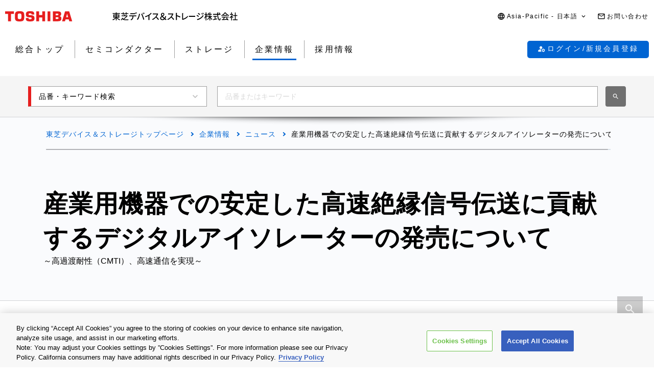

--- FILE ---
content_type: text/html
request_url: https://toshiba.semicon-storage.com/jp/company/news/news-topics/2023/05/isolators-solid-state-relays-20230509-1.html
body_size: 14518
content:

<!DOCTYPE HTML>
<html lang="ja">
    <head>
    <meta charset="UTF-8"/>
    <meta name="format-detection" content="telephone=no"/>
    <title>産業用機器での安定した高速絶縁信号伝送に貢献するデジタルアイソレーターの発売について | 東芝デバイス＆ストレージ株式会社 | 日本</title>
    
    <meta name="description" content="東芝デバイス＆ストレージ株式会社は、ハイスピード4チャネルデジタルアイソレーターとして、100kV/μs の高コモンモード過渡耐性（CMTI）と150Mbpsの高速通信を実現した「DCL54xx01シリーズ」6品種の出荷を本日から開始します。"/>
    <meta name="template" content="0120-news"/>

    <meta property="og:title" content="産業用機器での安定した高速絶縁信号伝送に貢献するデジタルアイソレーターの発売について | 東芝デバイス＆ストレージ株式会社 | 日本"/>
    <meta property="og:description" content="東芝デバイス＆ストレージ株式会社は、ハイスピード4チャネルデジタルアイソレーターとして、100kV/μs の高コモンモード過渡耐性（CMTI）と150Mbpsの高速通信を実現した「DCL54xx01シリーズ」6品種の出荷を本日から開始します。"/>
    

    



    <meta property="og:image" content="https://toshiba.semicon-storage.com/content/dam/toshiba-ss-v3/master/en/shared/image/top/newp_dummyimage.gif"/>
    <meta property="og:type" content="article"/>
    <meta property="og:locale" content="ja_JP"/>
    <meta property="og:url" content="https://toshiba.semicon-storage.com/jp/company/news/news-topics/2023/05/isolators-solid-state-relays-20230509-1.html"/>
    <meta name="viewport" content="width=device-width, initial-scale=1"/>
    
    <link rel="icon" href="https://toshiba.semicon-storage.com/favicon.ico"/>
    <link rel="canonical" href="https://toshiba.semicon-storage.com/jp/company/news/news-topics/2023/05/isolators-solid-state-relays-20230509-1.html"/>
    
        
        
    
<link rel="stylesheet" href="/etc.clientlibs/toshiba-ss-v3/clientlibs/libraries/page-loading.css?version=20251216" type="text/css">
<link rel="stylesheet" href="/etc.clientlibs/toshiba-ss-v3/clientlibs/libraries/slick.css?version=20251216" type="text/css">
<link rel="stylesheet" href="/etc.clientlibs/toshiba-ss-v3/clientlibs/libraries/swipeImage.css?version=20251216" type="text/css">
<link rel="stylesheet" href="/etc.clientlibs/toshiba-ss-v3/clientlibs/libraries/imageModal.css?version=20251216" type="text/css">
<link rel="stylesheet" href="/etc.clientlibs/toshiba-ss-v3/clientlibs/libraries/perfect-scrollbar.css?version=20251216" type="text/css">
<link rel="stylesheet" href="/etc.clientlibs/toshiba-ss-v3/clientlibs/libraries/modal-dialog.css?version=20251216" type="text/css">
<link rel="stylesheet" href="/etc.clientlibs/toshiba-ss-v3/clientlibs/libraries/keyword-suggest.css?version=20251216" type="text/css">
<link rel="stylesheet" href="/etc.clientlibs/toshiba-ss-v3/clientlibs/libraries/nouislider.css?version=20251216" type="text/css">
<link rel="stylesheet" href="/etc.clientlibs/toshiba-ss-v3/clientlibs/libraries/select2.css?version=20251216" type="text/css">
<link rel="stylesheet" href="/etc.clientlibs/toshiba-ss-v3/clientlibs/clientlib-base.css?version=20251216" type="text/css">



        
    
<script type="text/javascript" src="/etc.clientlibs/toshiba-ss-v3/clientlibs/libraries/jquery.js"></script>



    

    
    
    <!-- Google Tag Manager -->
<script>(function(w,d,s,l,i){w[l]=w[l]||[];w[l].push({'gtm.start':
new Date().getTime(),event:'gtm.js'});var f=d.getElementsByTagName(s)[0],
j=d.createElement(s),dl=l!='dataLayer'?'&l='+l:'';j.async=true;j.src=
'https://www.googletagmanager.com/gtm.js?id='+i+dl;f.parentNode.insertBefore(j,f);
})(window,document,'script','dataLayer','GTM-KHT85D8');</script>
<!-- End Google Tag Manager -->
    

    



    
    
    

    
    
    
    

    
</head>
    <body class="page basicpage">
        
            <!-- Google Tag Manager (noscript) -->
<noscript><iframe src="https://www.googletagmanager.com/ns.html?id=GTM-KHT85D8"
height="0" width="0" style="display:none;visibility:hidden"></iframe></noscript>
<!-- End Google Tag Manager (noscript) -->
        
        
        
            



            
<div class="root responsivegrid">


<div class="aem-Grid aem-Grid--12 aem-Grid--default--12 ">
    
    <div class="comp_v3_0940 aem-GridColumn aem-GridColumn--default--12">
    
    

    
    

</div>
<div class="comp_v3_0010 aem-GridColumn aem-GridColumn--default--12">
    <header class="comp_v3_0010__frame" data-region="apc" data-language="ja">
        <div class="comp_v3_0010__logo__content_box">
            <div class="comp_v3_0010__logo">
                <a href="https://www.global.toshiba/jp/top.html" title="東芝トップページ">
                    <picture class="comp_v3_0010__logo__toshiba">
                        <source media="(max-width: 768px)" srcset="/etc.clientlibs/toshiba-ss-v3/clientlibs/clientlib-site/resources/logo_sp.svg"/>
                        <img src="/etc.clientlibs/toshiba-ss-v3/clientlibs/clientlib-site/resources/logo_pc.svg" alt="Toshiba"/>
                    </picture>
                </a>
                
                <a href="https://toshiba.semicon-storage.com/jp/top.html" title="東芝デバイス＆ストレージ株式会社" class="comp_v3_0010__logo__corporation">
                    <img src="/etc.clientlibs/toshiba-ss-v3/clientlibs/clientlib-site/resources/identifier_ja.svg" alt="東芝デバイス＆ストレージ株式会社"/>
                </a>
            </div>
        </div>
        <div tabindex="0" id="comp_v3_0010--1877139005__comp_v3_0010__hamburger_menu__trigger" class="comp_v3_0010__hamburger_menu js__comp_v3_0010__hamburger_menu__trigger" role="button" aria-expanded="false" aria-controls="comp_v3_0010--1877139005__comp_v3_0010__hamburger_menu__panel">
            <span class="comp_v3_0010__hamburger_menu__line--upper"></span>
            <span class="comp_v3_0010__hamburger_menu__line--middle"></span>
            <span class="comp_v3_0010__hamburger_menu__line--lower"></span>
        </div>
        <div id="comp_v3_0010--1877139005__comp_v3_0010__hamburger_menu__panel" class="comp_v3_0010__navigation js__comp_v3_0010__hamburger_menu__panel" role="navigation" aria-labelledby="comp_v3_0010--1877139005__comp_v3_0010__hamburger_menu__trigger" style="display:none;">
            <div class="comp_v3_0010__navigation__item--support_navi">
                <ul class="comp_v3_0010__support_navi">
                    <li class="comp_v3_0010__support_navi__item">
                        <div class="comp_v3_0010__language js__comp_v3_0010__accordion">
                            <div tabindex="0" id="comp_v3_0010--1877139005__comp_v3_0010__language__trigger" class="comp_v3_0010__language__button js__comp_v3_0010__accordion__trigger js__comp_v3_0010__language__trigger" role="button" aria-expanded="false" aria-controls="comp_v3_0010--1877139005__comp_v3_0010__language__panel">
                                <span class="comp_v3_0010__language__decoration">
                                    <span class="comp_v3_0010__language__text">Asia-Pacific - 日本語</span>
                                </span>
                            </div>
                            <div id="comp_v3_0010--1877139005__comp_v3_0010__language__panel" class="comp_v3_0010__language__panel js__comp_v3_0010__accordion__panel" role="region" aria-labelledby="comp_v3_0010--1877139005__comp_v3_0010__language__trigger" style="display:none;">
                                <dl class="comp_v3_0010__language_menu js__comp_v3_0010__menu  js__comp_v3_0010__menu--default">
                                    <dt class="comp_v3_0010__language_menu__item--title js__comp_v3_0010__menu__item">
                                        <span class="comp_v3_0010__language_menu__text">Asia-Pacific</span>
                                    </dt>
                                    <dd class="comp_v3_0010__language_menu__item js__comp_v3_0010__menu__item">
                                        
                                        <a href="https://toshiba.semicon-storage.com/ap-en/company/news/news-topics/2023/05/isolators-solid-state-relays-20230509-1.html" class="comp_v3_0010__language_menu__link">
                                            <span class="comp_v3_0010__language_menu__decoration">
                                                <span class="comp_v3_0010__language_menu__text">English</span>
                                            </span>
                                        </a>
                                    </dd>
<dd class="comp_v3_0010__language_menu__item js__comp_v3_0010__menu__item">
                                        
                                        <a href="https://toshiba.semicon-storage.com/cn/company/news/news-topics/2023/05/isolators-solid-state-relays-20230509-1.html" class="comp_v3_0010__language_menu__link">
                                            <span class="comp_v3_0010__language_menu__decoration">
                                                <span class="comp_v3_0010__language_menu__text">简体中文</span>
                                            </span>
                                        </a>
                                    </dd>
<dd class="comp_v3_0010__language_menu__item js__comp_v3_0010__menu__item">
                                        
                                        <a href="https://toshiba.semicon-storage.com/tw/company/news/news-topics/2023/05/isolators-solid-state-relays-20230509-1.html" class="comp_v3_0010__language_menu__link">
                                            <span class="comp_v3_0010__language_menu__decoration">
                                                <span class="comp_v3_0010__language_menu__text">繁體中文</span>
                                            </span>
                                        </a>
                                    </dd>
<dd class="comp_v3_0010__language_menu__item js__comp_v3_0010__menu__item">
                                        
                                        <a href="https://toshiba.semicon-storage.com/kr/company/news/news-topics/2023/05/isolators-solid-state-relays-20230509-1.html" class="comp_v3_0010__language_menu__link">
                                            <span class="comp_v3_0010__language_menu__decoration">
                                                <span class="comp_v3_0010__language_menu__text">한국어</span>
                                            </span>
                                        </a>
                                    </dd>
<dd class="comp_v3_0010__language_menu__item js__comp_v3_0010__menu__item">
                                        <span class="comp_v3_0010__language_menu__active">
                                            <span class="comp_v3_0010__language_menu__decoration">
                                                <span class="comp_v3_0010__language_menu__text">日本語</span>
                                            </span>
                                        </span>
                                        
                                    </dd>

                                
                                    <dt class="comp_v3_0010__language_menu__item--title js__comp_v3_0010__menu__item">
                                        <span class="comp_v3_0010__language_menu__text">Americas</span>
                                    </dt>
                                    <dd class="comp_v3_0010__language_menu__item js__comp_v3_0010__menu__item">
                                        
                                        <a href="https://toshiba.semicon-storage.com/us/top.html" class="comp_v3_0010__language_menu__link">
                                            <span class="comp_v3_0010__language_menu__decoration">
                                                <span class="comp_v3_0010__language_menu__text">English</span>
                                            </span>
                                        </a>
                                    </dd>

                                
                                    <dt class="comp_v3_0010__language_menu__item--title js__comp_v3_0010__menu__item">
                                        <span class="comp_v3_0010__language_menu__text">Europe (EMEA)</span>
                                    </dt>
                                    <dd class="comp_v3_0010__language_menu__item js__comp_v3_0010__menu__item">
                                        
                                        <a href="https://toshiba.semicon-storage.com/eu/top.html" class="comp_v3_0010__language_menu__link">
                                            <span class="comp_v3_0010__language_menu__decoration">
                                                <span class="comp_v3_0010__language_menu__text">English</span>
                                            </span>
                                        </a>
                                    </dd>

                                </dl>
                                
                                <dl class="comp_v3_0010__language_menu--parametric js__comp_v3_0010__menu js__comp_v3_0010__menu--parametric" style="display: none;">
                                    <dt class="comp_v3_0010__language_menu__item--title js__comp_v3_0010__menu__item">
                                        <span class="comp_v3_0010__language_menu__text">Asia-Pacific</span>
                                    </dt>
                                    <dd class="comp_v3_0010__language_menu__item js__comp_v3_0010__menu__item">
                                        
                                        <a href="javascript:ChangeLang('apc','en')" class="comp_v3_0010__language_menu__link">
                                            <span class="comp_v3_0010__language_menu__decoration">
                                                <span class="comp_v3_0010__language_menu__text">English</span>
                                            </span>
                                        </a>
                                    </dd>
<dd class="comp_v3_0010__language_menu__item js__comp_v3_0010__menu__item">
                                        
                                        <a href="javascript:ChangeLang('apc','zh_cn')" class="comp_v3_0010__language_menu__link">
                                            <span class="comp_v3_0010__language_menu__decoration">
                                                <span class="comp_v3_0010__language_menu__text">简体中文</span>
                                            </span>
                                        </a>
                                    </dd>
<dd class="comp_v3_0010__language_menu__item js__comp_v3_0010__menu__item">
                                        
                                        <a href="javascript:ChangeLang('apc','zh_tw')" class="comp_v3_0010__language_menu__link">
                                            <span class="comp_v3_0010__language_menu__decoration">
                                                <span class="comp_v3_0010__language_menu__text">繁體中文</span>
                                            </span>
                                        </a>
                                    </dd>
<dd class="comp_v3_0010__language_menu__item js__comp_v3_0010__menu__item">
                                        
                                        <a href="javascript:ChangeLang('apc','ko_kr')" class="comp_v3_0010__language_menu__link">
                                            <span class="comp_v3_0010__language_menu__decoration">
                                                <span class="comp_v3_0010__language_menu__text">한국어</span>
                                            </span>
                                        </a>
                                    </dd>
<dd class="comp_v3_0010__language_menu__item js__comp_v3_0010__menu__item">
                                        <span class="comp_v3_0010__language_menu__active">
                                            <span class="comp_v3_0010__language_menu__decoration">
                                                <span class="comp_v3_0010__language_menu__text">日本語</span>
                                            </span>
                                        </span>
                                        
                                    </dd>

                                
                                    <dt class="comp_v3_0010__language_menu__item--title js__comp_v3_0010__menu__item">
                                        <span class="comp_v3_0010__language_menu__text">Americas</span>
                                    </dt>
                                    <dd class="comp_v3_0010__language_menu__item js__comp_v3_0010__menu__item">
                                        
                                        <a href="javascript:ChangeLang('ncsa','en_us')" class="comp_v3_0010__language_menu__link">
                                            <span class="comp_v3_0010__language_menu__decoration">
                                                <span class="comp_v3_0010__language_menu__text">English</span>
                                            </span>
                                        </a>
                                    </dd>

                                
                                    <dt class="comp_v3_0010__language_menu__item--title js__comp_v3_0010__menu__item">
                                        <span class="comp_v3_0010__language_menu__text">Europe (EMEA)</span>
                                    </dt>
                                    <dd class="comp_v3_0010__language_menu__item js__comp_v3_0010__menu__item">
                                        
                                        <a href="javascript:ChangeLang('emea','en_gb')" class="comp_v3_0010__language_menu__link">
                                            <span class="comp_v3_0010__language_menu__decoration">
                                                <span class="comp_v3_0010__language_menu__text">English</span>
                                            </span>
                                        </a>
                                    </dd>

                                </dl>
                            </div>
                        </div>
                    </li>
                    <li class="comp_v3_0010__support_navi__item">
                        <div class="comp_v3_0010__information">
                            
                            <a href="https://toshiba.semicon-storage.com/jp/contact.html" class="comp_v3_0010__information__link">
                                <span class="comp_v3_0010__information__decoration">
                                    <span class="comp_v3_0010__information__text">お問い合わせ</span>
                                </span>
                            </a>
                        </div>
                    </li>
                </ul>
            </div>
            <div class="comp_v3_0010__navigation__item--scroll">
                
                <div class="comp_v3_0010__navigation__item--navi">
                    
    
    <div class="comp_v3_0010__global_navi--content_box_sp  js__comp_v3_0010__accordion">
        <ul class="comp_v3_0010__global_navi">
            <li class="comp_v3_0010__login_navi__item js__comp_v3_0010__login_navi__item" data-isscrape="false">
                
    
    <div tabindex="0" id="comp_v3_0010__login_navi__trigger" class="comp_v3_0010__login_navi__stat_button js__comp_v3_0010__accordion__trigger js__comp_v3_0010__login__auth" login="" role="button" aria-expanded="false" aria-controls="comp_v3_0010__login_navi__panel">
        <span class="comp_v3_0010__login_navi_sp__decoration">
          <span class="comp_v3_0010__login_navi__text js__comp_v3_0010__login__title" data-title="$[aplFamilyName]さん" data-default="My ToshibaSemicon">My ToshibaSemicon</span>
        </span>
    </div>
    <div id="comp_v3_0010__login_navi__panel" class="comp_v3_0010__login_navi__panel js__comp_v3_0010__accordion__panel" role="region" aria-labelledby="comp_v3_0010__login_navi__trigger" style="display: none;">
        <ul class="comp_v3_0010__login_navi_sp">
            <li class="comp_v3_0010__login_navi_sp__item--sp">
                <a href="https://toshiba.semicon-storage.com/jp/semiconductor/login/mypage.html" class="comp_v3_0010__login_navi_sp__link js__comp_v3_0010__global_navi__mypage_link">
                    <span class="comp_v3_0010__login_navi_sp__decoration">
                        <span class="comp_v3_0010__login_navi_sp__text">マイページ</span>
                        <span class="comp_v3_0010__login_navi_sp__text--sp"></span>
                    </span>
                </a>
            </li>
            <li class="comp_v3_0010__login_navi_sp__item--sp">
                <a href="#" class="comp_v3_0010__login_navi_sp__link js__comp_v3_0010__global_navi__simuration_link" data-url="https://toshiba.semicon-storage.com/jp/semiconductor/design-development/online-circuit-simulator-introduction.html">
                    <span class="comp_v3_0010__login_navi_sp__decoration">
                        <span class="comp_v3_0010__login_navi_sp__text">オンライン回路シミュレーター</span>
                        <span class="comp_v3_0010__login_navi_sp__text--sp"></span>
                    </span>
                </a>
            </li>
            <li class="comp_v3_0010__login_navi_sp__item--sp">
                <a href="#" class="comp_v3_0010__login_navi_sp__link js__comp_v3_0010__global_navi__logout_link" data-url="/jp/semiconductor.html">
                    <span class="comp_v3_0010__login_navi_sp__decoration">
                        <span class="comp_v3_0010__login_navi_sp__text">ログアウト</span>
                        <span class="comp_v3_0010__login_navi_sp__text--sp"></span>
                    </span>
                </a>
            </li>
            <li class="comp_v3_0010__login_navi_sp__item--sp">
                <a href="https://tdsccrm.my.site.com/authentication/s/lsChangePassword?lang=ja&redirectUrl=https://toshiba.semicon-storage.com/jp/company/news/news-topics/2023/05/isolators-solid-state-relays-20230509-1.html" class="comp_v3_0010__login_navi_sp__link">
                    <span class="comp_v3_0010__login_navi_sp__decoration">
                        <span class="comp_v3_0010__login_navi_sp__text">パスワード変更</span>
                        <span class="comp_v3_0010__login_navi_sp__text--sp"></span>
                    </span>
                </a>
            </li>
            <li class="comp_v3_0010__login_navi_sp__item--sp">
                <a href="#" class="comp_v3_0010__login_navi_sp__link js__comp_v3_0010__global_navi__update_link" data-url="https://tdsccrm.my.site.com/authentication/s/detail/$[aplContactId]?lang=ja&amp;redirectUrl=https://toshiba.semicon-storage.com/jp/company/news/news-topics/2023/05/isolators-solid-state-relays-20230509-1.html">
                    <span class="comp_v3_0010__login_navi_sp__decoration">
                        <span class="comp_v3_0010__login_navi_sp__text">ユーザー情報更新</span>
                        <span class="comp_v3_0010__login_navi_sp__text--sp"></span>
                    </span>
                </a>
            </li>
            <li class="comp_v3_0010__login_navi_sp__item--sp">
                <a href="https://tdsccrm.my.site.com/authentication/s/lsWithdrawal?lang=ja&redirectUrl=https://toshiba.semicon-storage.com/jp/company/news/news-topics/2023/05/isolators-solid-state-relays-20230509-1.html" class="comp_v3_0010__login_navi_sp__link">
                    <span class="comp_v3_0010__login_navi_sp__decoration">
                        <span class="comp_v3_0010__login_navi_sp__text">退会</span>
                        <span class="comp_v3_0010__login_navi_sp__text--sp"></span>
                    </span>
                </a>
            </li>
        </ul>
    </div>
    <div class="comp_v3_0010__login_navi__new_button">
        <a href="#" class="comp_v3_0010__login_navi__link js__comp_v3_0010__login__link" data-url="/jp/sso/login.html?callBack=$[url]">
            <span class="comp_v3_0010__login_navi__text">ログイン/新規会員登録</span>
        </a>
    </div>

            </li>
        </ul>

        <div tabindex="0" id="comp_v3_0010--1877139005__comp_v3_0010__global_navi__trigger__sp1" class="comp_v3_0010__global_navi__button js__comp_v3_0010__accordion__trigger" role="button" aria-expanded="true" aria-controls="comp_v3_0010--1877139005__comp_v3_0010__global_navi__panel__sp1">
            <span class="comp_v3_0010__global_navi__decoration">
                <span class="comp_v3_0010__global_navi__text">総合トップ</span>
            </span>
        </div>
        <div id="comp_v3_0010--1877139005__comp_v3_0010__global_navi__panel__sp1" class="comp_v3_0010__global_navi__panel--normal js__comp_v3_0010__accordion__panel" role="region" aria-labelledby="comp_v3_0010--1877139005__comp_v3_0010__global_navi__trigger__sp1">
            <ul class="comp_v3_0010__global_navi">
                <li class="comp_v3_0010__global_navi__item">
                    
                    <a href="https://toshiba.semicon-storage.com/jp/top.html" class="comp_v3_0010__global_navi__link">
                        <span class="comp_v3_0010__global_navi__decoration">
                            <span class="comp_v3_0010__global_navi__text">総合トップ</span>
                            <span class="comp_v3_0010__global_navi__text--sp"></span>
                        </span>
                    </a>
                </li>
                <li class="comp_v3_0010__global_navi__item">
                    
                    <a href="https://toshiba.semicon-storage.com/jp/semiconductor.html" class="comp_v3_0010__global_navi__link">
                        <span class="comp_v3_0010__global_navi__decoration">
                            <span class="comp_v3_0010__global_navi__text">セミコンダクター</span>
                            <span class="comp_v3_0010__global_navi__text--sp"></span>
                        </span>
                    </a>
                </li>
                <li class="comp_v3_0010__global_navi__item">
                    
                    <a href="https://toshiba.semicon-storage.com/jp/storage.html" class="comp_v3_0010__global_navi__link">
                        <span class="comp_v3_0010__global_navi__decoration">
                            <span class="comp_v3_0010__global_navi__text">ストレージ</span>
                            <span class="comp_v3_0010__global_navi__text--sp"></span>
                        </span>
                    </a>
                </li>
                <li class="comp_v3_0010__global_navi__item">
                    <span class="comp_v3_0010__global_navi__active">
                        <span class="comp_v3_0010__global_navi__decoration">
                            <span class="comp_v3_0010__global_navi__text">企業情報</span>
                        </span>
                    </span>
                    
                </li>
                <li class="comp_v3_0010__global_navi__item">
                    
                    <a href="https://toshiba.semicon-storage.com/jp/company/recruit.html" class="comp_v3_0010__global_navi__link">
                        <span class="comp_v3_0010__global_navi__decoration">
                            <span class="comp_v3_0010__global_navi__text">採用情報</span>
                            <span class="comp_v3_0010__global_navi__text--sp"></span>
                        </span>
                    </a>
                </li>
            </ul>
        </div>
    </div>
    
    <div class="comp_v3_0010__global_navi--content_box_pc">
        <ul class="comp_v3_0010__global_navi">
            <li class="comp_v3_0010__global_navi__item">
                
                <a href="https://toshiba.semicon-storage.com/jp/top.html" class="comp_v3_0010__global_navi__link">
                    <span class="comp_v3_0010__global_navi__decoration">
                        <span class="comp_v3_0010__global_navi__text">総合トップ</span>
                        <span class="comp_v3_0010__global_navi__text--sp"></span>
                    </span>
                </a>
            </li>
            <li class="comp_v3_0010__global_navi__item">
                
                <a href="https://toshiba.semicon-storage.com/jp/semiconductor.html" class="comp_v3_0010__global_navi__link">
                    <span class="comp_v3_0010__global_navi__decoration">
                        <span class="comp_v3_0010__global_navi__text">セミコンダクター</span>
                        <span class="comp_v3_0010__global_navi__text--sp"></span>
                    </span>
                </a>
            </li>
            <li class="comp_v3_0010__global_navi__item">
                
                <a href="https://toshiba.semicon-storage.com/jp/storage.html" class="comp_v3_0010__global_navi__link">
                    <span class="comp_v3_0010__global_navi__decoration">
                        <span class="comp_v3_0010__global_navi__text">ストレージ</span>
                        <span class="comp_v3_0010__global_navi__text--sp"></span>
                    </span>
                </a>
            </li>
            <li class="comp_v3_0010__global_navi__item">
                <span class="comp_v3_0010__global_navi__active">
                    <span class="comp_v3_0010__global_navi__decoration">
                        <span class="comp_v3_0010__global_navi__text">企業情報</span>
                    </span>
                </span>
                
            </li>
            <li class="comp_v3_0010__global_navi__item">
                
                <a href="https://toshiba.semicon-storage.com/jp/company/recruit.html" class="comp_v3_0010__global_navi__link">
                    <span class="comp_v3_0010__global_navi__decoration">
                        <span class="comp_v3_0010__global_navi__text">採用情報</span>
                        <span class="comp_v3_0010__global_navi__text--sp"></span>
                    </span>
                </a>
            </li>
            <li class="comp_v3_0010__global_navi__item--addition js__comp_v3_0010__login_navi__item" data-isscrape="false">
                <div class="comp_v3_0010__login--pc js__comp_v3_0010__accordion">
                    
    
    <div tabindex="0" id="comp_v3_0010__login__trigger" class="comp_v3_0010__login__stat_button js__comp_v3_0010__accordion__trigger js__comp_v3_0010__login__trigger js__comp_v3_0010__login__auth" login="" role="button" aria-expanded="false" aria-controls="comp_v3_0010__login__panel">
        <span class="comp_v3_0010__login__decoration">
          <span class="comp_v3_0010__login__text js__comp_v3_0010__login__title" data-title="$[aplFamilyName]さん" data-default="My ToshibaSemicon">My ToshibaSemicon</span>
        </span>
    </div>
    <div id="comp_v3_0010__login__panel" class="comp_v3_0010__login__panel js__comp_v3_0010__accordion__panel" role="region" aria-labelledby="comp_v3_0010__login__trigger">
        <ul class="comp_v3_0010__login_menu js__comp_v3_0010__menu js__comp_v3_0010__menu--default">
            <li class="comp_v3_0010__login_menu__item js__comp_v3_0010__menu__item">
                <a href="https://toshiba.semicon-storage.com/jp/semiconductor/login/mypage.html" class="comp_v3_0010__login_menu__simuration_link js__comp_v3_0010__global_navi__mypage_link">
                    <span class="comp_v3_0010__login_menu__decoration">
                        <span class="comp_v3_0010__login_menu__text">マイページ</span>
                    </span>
                </a>
            </li>
            <li class="comp_v3_0010__login_menu__item js__comp_v3_0010__menu__item">
                <a href="#" class="comp_v3_0010__login_menu__simuration_link js__comp_v3_0010__global_navi__simuration_link" data-url="https://toshiba.semicon-storage.com/jp/semiconductor/design-development/online-circuit-simulator-introduction.html">
                    <span class="comp_v3_0010__login_menu__decoration">
                        <span class="comp_v3_0010__login_menu__text">オンライン回路<br />シミュレーター</span>
                    </span>
                </a>
            </li>
            <li class="comp_v3_0010__login_menu__item js__comp_v3_0010__menu__item">
                <a href="#" class="comp_v3_0010__login_menu__logout_link js__comp_v3_0010__global_navi__logout_link" data-url="/jp/semiconductor.html">
                    <span class="comp_v3_0010__login_menu__decoration">
                        <span class="comp_v3_0010__login_menu__text">ログアウト</span>
                    </span>
                </a>
            </li>
            <li class="comp_v3_0010__login_menu__item js__comp_v3_0010__menu__item">
                <a href="https://tdsccrm.my.site.com/authentication/s/lsChangePassword?lang=ja&redirectUrl=https://toshiba.semicon-storage.com/jp/company/news/news-topics/2023/05/isolators-solid-state-relays-20230509-1.html" class="comp_v3_0010__login_menu__password_link">
                    <span class="comp_v3_0010__login_menu__decoration">
                        <span class="comp_v3_0010__login_menu__text">パスワード変更</span>
                    </span>
                </a>
            </li>
            <li class="comp_v3_0010__login_menu__item js__comp_v3_0010__menu__item">
                <a href="#" class="comp_v3_0010__login_menu__user_link js__comp_v3_0010__global_navi__update_link" data-url="https://tdsccrm.my.site.com/authentication/s/detail/$[aplContactId]?lang=ja&amp;redirectUrl=https://toshiba.semicon-storage.com/jp/company/news/news-topics/2023/05/isolators-solid-state-relays-20230509-1.html">
                    <span class="comp_v3_0010__login_menu__decoration">
                        <span class="comp_v3_0010__login_menu__text">ユーザー情報更新</span>
                    </span>
                </a>
            </li>
            <li class="comp_v3_0010__login_menu__item js__comp_v3_0010__menu__item">
                <a href="https://tdsccrm.my.site.com/authentication/s/lsWithdrawal?lang=ja&redirectUrl=https://toshiba.semicon-storage.com/jp/company/news/news-topics/2023/05/isolators-solid-state-relays-20230509-1.html" class="comp_v3_0010__login_menu__withdraw_link">
                    <span class="comp_v3_0010__login_menu__decoration">
                        <span class="comp_v3_0010__login_menu__text">退会</span>
                    </span>
                </a>
            </li>
        </ul>
    </div>
    <div class="comp_v3_0010__login__new_button">
        <a href="#" class="comp_v3_0010__login__link js__comp_v3_0010__login__link" title="My ToshibaSemiconのログイン/新規会員登録" data-url="/jp/sso/login.html?callBack=$[url]">
          <span class="comp_v3_0010__login__decoration">
            <span class="comp_v3_0010__login__text">
                ログイン/新規会員登録
            </span>
          </span>
        </a>
    </div>

                </div>
            </li>
        </ul>
    </div>

                </div>
                
                <div class="comp_v3_0010__navigation__item--local_navi">
                    
                    
                </div>
                <div class="comp_v3_0010__navigation__item--top_search" data-is-search="false">
                    <div class="comp_v3_0010__navigation__item--top_search_content">
                        <div class="comp_v3_0010__search js__comp_v3_0010__search">
                            <div class="comp_v3_0010__seaerch__item">
                                <div class="comp_v3_0010__search_type js__comp_v3_0010__accordion">
                                    <div tabindex="0" id="comp_v3_0010--1877139005__comp_v3_0010__search_type__trigger" class="comp_v3_0010__search_type__button js__comp_v3_0010__accordion__trigger" role="button" aria-expanded="false" aria-controls="comp_v3_0010--1877139005__comp_v3_0010__search_type__panel">
                                        <span class="comp_v3_0010__search_type__text">品番・キーワード検索</span>
                                    </div>
                                    <div id="comp_v3_0010--1877139005__comp_v3_0010__search_type__panel" class="comp_v3_0010__search_type__panel js__comp_v3_0010__accordion__panel" role="region" aria-labelledby="comp_v3_0010--1877139005__comp_v3_0010__search_type__trigger" style="display:none;">
                                        <ul class="comp_v3_0010__search_type_menu" role="listbox">
                                            
                                            <li class="comp_v3_0010__search_type_menu__item" role="option" aria-selected="true" data-value="keyword" tabindex="0">
                                                <span class="comp_v3_0010__search_type_menu__decoration">
                                                    <span class="comp_v3_0010__search_type_menu__text">品番・キーワード検索</span>
                                                </span>
                                            </li>
                                            <li class="comp_v3_0010__search_type_menu__item" role="option" aria-selected="false" data-value="cross_reference" tabindex="0">
                                                <span class="comp_v3_0010__search_type_menu__decoration">
                                                    <span class="comp_v3_0010__search_type_menu__text">クロスリファレンス検索</span>
                                                </span>
                                            </li>
                                            <li class="comp_v3_0010__search_type_menu__item" role="option" aria-selected="false" data-value="parametric" tabindex="0">
                                                <span class="comp_v3_0010__search_type_menu__decoration">
                                                    <span class="comp_v3_0010__search_type_menu__text">パラメトリック検索</span>
                                                </span>
                                            </li>
                                            <li class="comp_v3_0010__search_type_menu__item" role="option" aria-selected="false" data-value="online_distoributer" tabindex="0">
                                                <span class="comp_v3_0010__search_type_menu__decoration">
                                                    <span class="comp_v3_0010__search_type_menu__text">オンラインディストリビューター在庫検索</span>
                                                </span>
                                            </li>
                                        </ul>
                                    </div>
                                </div>
                            </div>
                            
                            
                            
                            <div class="comp_v3_0010__search__item js__comp_v3_0010__search__item" aria-hidden="false" data-value="keyword">
                                <form action="https://toshiba.semicon-storage.com/jp/search/keyword.html" method="get" class="comp_v3_0010__search__item--form js__comp_v3_0010__keyword" role="search">
                                    <div class="comp_v3_0010__search__textbox">
                                        <input type="search" id="comp_v3_0010--1877139005__comp_v3_0010__keyword__input" name="word" value="" placeholder="品番またはキーワード" class="comp_v3_0010__search__word js__comp_v3_0010__keyword__word" autocomplete="off" autocapitalize="off" autocorrect="off" role="combobox" aria-expanded="false" aria-controls="comp_v3_0010--1877139005__comp_v3_0010__keyword__suggest"/>
                                    </div>
                                    <button type="submit" class="comp_v3_0010__search__button js__comp_v3_0010__keyword__button">
                                        <span>検索</span>
                                    </button>
                                </form>
                            </div>
                            
                            <div class="comp_v3_0010__search__item js__comp_v3_0010__search__item" aria-hidden="true" data-value="cross_reference">
                                <form action="https://toshiba.semicon-storage.com/jp/search/cross-reference.html" method="get" class="comp_v3_0010__search__item--form js__comp_v3_0010__cross_reference">
                                    <div class="comp_v3_0010__search__textbox">
                                        <input type="text" name="pnum" placeholder="他社品番" class="comp_v3_0010__search__word js__comp_v3_0010__cross_reference__word"/>
                                    </div>
                                    
                                    <div class="comp_v3_0010__cross_reference__multiple_desc_sp">
                                        複数品番の検索は<a class="comp_v3_0010__cross_reference__multiple" href="https://toshiba.semicon-storage.com/jp/search/cross-reference.html">こちら。</a>
                                    </div>
                                    <div class="comp_v3_0010__search__selectbox">
                                        <select name="searchType" class="comp_v3_0010__search__type js__comp_v3_0010__cross_reference__type">
                                            <option value="CONTAINS">部分一致</option>
                                            <option value="BEGINS">前方一致</option>
                                            <option value="EQUALS">完全一致</option>
                                        </select>
                                    </div>
                                    <button type="submit" class="comp_v3_0010__search__button js__comp_v3_0010__cross_reference__button" disabled>
                                        <span>検索</span>
                                    </button>
                                </form>
                            </div>
                            
                            <div class="comp_v3_0010__search__item js__comp_v3_0010__search__item" aria-hidden="true" data-value="parametric">
                                <form action="https://toshiba.semicon-storage.com/jp/search/parametric.html" method="get" class="comp_v3_0010__search__item--form js__comp_v3_0010__parametric">
                                    <div class="comp_v3_0010__search__selectbox">
                                        <select name="searchType" class="comp_v3_0010__search__type js__comp_v3_0010__parametric__type">
                                            <option value="">選択してください</option>
                                            
                                                <optgroup label="ダイオード">
                                                    <option value="/parametric?code=param_206&region=apc&lang=ja">TVSダイオード (ESD保護用ダイオード)</option>
                                                
                                                    <option value="/parametric?code=param_210&region=apc&lang=ja">SiCショットキーバリアダイオード</option>
                                                
                                                    <option value="/parametric?code=param_208&region=apc&lang=ja">ショットキーバリアダイオード</option>
                                                
                                                    <option value="/parametric?code=param_204&region=apc&lang=ja">整流用ダイオード</option>
                                                
                                                    <option value="/parametric?code=param_207&region=apc&lang=ja">スイッチングダイオード</option>
                                                
                                                    <option value="/parametric?code=param_205&region=apc&lang=ja">ツェナーダイオード</option>
                                                
                                                    <option value="/parametric?code=param_209&region=apc&lang=ja">可変容量ダイオード</option>
                                                
                                                    <option value="/parametric?code=eol_param_2&region=apc&lang=ja">新規設計非推奨品、生産終了予定品 »</option>
                                                </optgroup>
                                            
                                                <optgroup label="MOSFET">
                                                    <option value="/parametric?code=param_317&region=apc&lang=ja">SiC MOSFET</option>
                                                
                                                    <option value="/parametric?code=param_304&region=apc&lang=ja">MOSFET</option>
                                                
                                                    <option value="/parametric?code=param_314&region=apc&lang=ja">MOSFET(コンプリメンタリー)</option>
                                                
                                                    <option value="/parametric?code=param_313&region=apc&lang=ja">車載MOSFET</option>
                                                
                                                    <option value="/parametric?code=param_316&region=apc&lang=ja">SiC MOSFETモジュール</option>
                                                
                                                    <option value="/parametric?code=eol_param_3&region=apc&lang=ja">新規設計非推奨品、生産終了予定品 »</option>
                                                </optgroup>
                                            
                                                <optgroup label="バイポーラートランジスター">
                                                    <option value="/parametric?code=param_306&region=apc&lang=ja">バイポーラートランジスター</option>
                                                
                                                    <option value="/parametric?code=param_307&region=apc&lang=ja">抵抗内蔵型トランジスター(BRT、デジタルトランジスター)</option>
                                                
                                                    <option value="/parametric?code=param_305&region=apc&lang=ja">接合形FET</option>
                                                
                                                    <option value="/parametric?code=param_312&region=apc&lang=ja">異品種混載複合デバイス</option>
                                                
                                                    <option value="/parametric?code=eol_param_3&region=apc&lang=ja">新規設計非推奨品、生産終了予定品 »</option>
                                                </optgroup>
                                            
                                                <optgroup label="IGBT/IEGT">
                                                    <option value="/parametric?code=param_308&region=apc&lang=ja">IGBT</option>
                                                
                                                    <option value="/parametric?code=param_315&region=apc&lang=ja">IEGT(PPI)</option>
                                                
                                                    <option value="/parametric?code=eol_param_3&region=apc&lang=ja">新規設計非推奨品、生産終了予定品 »</option>
                                                </optgroup>
                                            
                                                <optgroup label="アイソレーター/ソリッドステートリレー(SSR)">
                                                    <option value="/parametric?code=param_408&region=apc&lang=ja">フォトカプラー(IC出力)</option>
                                                
                                                    <option value="/parametric?code=param_409&region=apc&lang=ja">フォトカプラー(トランジスター &amp; ダーリントントランジスター出力)</option>
                                                
                                                    <option value="/parametric?code=param_411&region=apc&lang=ja">フォトカプラー(フォトボルタイック出力)</option>
                                                
                                                    <option value="/parametric?code=param_412&region=apc&lang=ja">フォトカプラー(アイソレーションアンプ)</option>
                                                
                                                    <option value="/parametric?code=param_413&region=apc&lang=ja">車載フォトカプラー</option>
                                                
                                                    <option value="/parametric?code=param_414&region=apc&lang=ja">スタンダードデジタルアイソレーター</option>
                                                
                                                    <option value="/parametric?code=param_406&region=apc&lang=ja">フォトリレー(MOSFET出力)</option>
                                                
                                                    <option value="/parametric?code=param_410&region=apc&lang=ja">フォトカプラー(トライアック出力・サイリスター出力)</option>
                                                
                                                    <option value="/parametric?code=param_407&region=apc&lang=ja">ファイバカプラー(トスリンク®)</option>
                                                
                                                    <option value="/parametric?code=eol_param_4&region=apc&lang=ja">新規設計非推奨品、生産終了予定品 »</option>
                                                </optgroup>
                                            
                                                <optgroup label="汎用ロジックIC">
                                                    <option value="/parametric?code=param_504&region=apc&lang=ja">CMOSロジックIC</option>
                                                
                                                    <option value="/parametric?code=param_505&region=apc&lang=ja">ワンゲートロジック(L-MOS)</option>
                                                
                                                    <option value="/parametric?code=param_507&region=apc&lang=ja">バススイッチ</option>
                                                
                                                    <option value="/parametric?code=param_506&region=apc&lang=ja">レベルシフター</option>
                                                
                                                    <option value="/parametric?code=eol_param_5&region=apc&lang=ja">新規設計非推奨品、生産終了予定品 »</option>
                                                </optgroup>
                                            
                                                <optgroup label="パワーマネジメントIC">
                                                    <option value="/parametric?code=param_610&region=apc&lang=ja">LDOレギュレーター</option>
                                                
                                                    <option value="/parametric?code=param_616&region=apc&lang=ja">ロードスイッチIC</option>
                                                
                                                    <option value="/parametric?code=param_619&region=apc&lang=ja">eFuse IC</option>
                                                
                                                    <option value="/parametric?code=param_605&region=apc&lang=ja">LEDドライバー</option>
                                                
                                                    <option value="/parametric?code=param_613&region=apc&lang=ja">その他電源用IC</option>
                                                
                                                    <option value="/parametric?code=eol_param_6&region=apc&lang=ja">新規設計非推奨品、生産終了予定品 »</option>
                                                </optgroup>
                                            
                                                <optgroup label="モータードライバー">
                                                    <option value="/parametric?code=param_622&region=apc&lang=ja">ブラシレスDCモータードライバー</option>
                                                
                                                    <option value="/parametric?code=param_621&region=apc&lang=ja">ブラシ付きDCモータードライバー</option>
                                                
                                                    <option value="/parametric?code=param_620&region=apc&lang=ja">ステッピングモータードライバー</option>
                                                
                                                    <option value="/parametric?code=eol_param_6&region=apc&lang=ja">新規設計非推奨品、生産終了予定品 »</option>
                                                </optgroup>
                                            
                                                <optgroup label="インテリジェントパワーIC">
                                                    <option value="/parametric?code=param_618&region=apc&lang=ja">三相ブラシレスDCモータードライバーIC(パワーデバイス内蔵)</option>
                                                
                                                    <option value="/parametric?code=param_607&region=apc&lang=ja">車載ドライバーIC/産業用ドライバーIC</option>
                                                
                                                    <option value="/parametric?code=eol_param_6&region=apc&lang=ja">新規設計非推奨品、生産終了予定品 »</option>
                                                </optgroup>
                                            
                                                <optgroup label="リニアIC">
                                                    <option value="/parametric?code=param_606&region=apc&lang=ja">オペアンプ / コンパレーター</option>
                                                
                                                    <option value="/parametric?code=param_608&region=apc&lang=ja">トランジスターアレイ</option>
                                                
                                                    <option value="/parametric?code=param_623&region=apc&lang=ja">Thermoflagger™（過熱監視IC）</option>
                                                
                                                    <option value="/parametric?code=param_624&region=apc&lang=ja">RFスイッチ用</option>
                                                
                                                    <option value="/parametric?code=eol_param_6&region=apc&lang=ja">新規設計非推奨品、生産終了予定品 »</option>
                                                </optgroup>
                                            
                                                <optgroup label="マイクロコントローラー">
                                                    <option value="/parametric?code=param_814&region=apc&lang=ja">マイクロコントローラー全製品</option>
                                                
                                                    <option value="/parametric?code=param_805&region=apc&lang=ja">TLCS-870/C1シリーズ・TLCS-870/C1Eシリーズ</option>
                                                
                                                    <option value="/parametric?code=param_813&region=apc&lang=ja">TX00シリーズ</option>
                                                
                                                    <option value="/parametric?code=param_808&region=apc&lang=ja">TX03シリーズ</option>
                                                
                                                    <option value="/parametric?code=param_815&region=apc&lang=ja">TX04シリーズ</option>
                                                
                                                    <option value="/parametric?code=param_816&region=apc&lang=ja">TXZ+ファミリー</option>
                                                
                                                    <option value="/parametric?code=eol_param_8&region=apc&lang=ja">新規設計非推奨品、生産終了予定品 »</option>
                                                </optgroup>
                                            
                                                <optgroup label="車載用デバイス">
                                                    <option value="/parametric?code=param_907&region=apc&lang=ja">映像＆音響機器用</option>
                                                
                                                    <option value="/parametric?code=param_905&region=apc&lang=ja">車載モータドライバー/車載システム電源IC</option>
                                                
                                                    <option value="/parametric?code=param_912&region=apc&lang=ja">車載ディスプレー用映像処理IC</option>
                                                
                                                    <option value="/parametric?code=param_914&region=apc&lang=ja">車載イーサネットブリッジIC</option>
                                                
                                                    <option value="/parametric?code=param_607&region=apc&lang=ja">車載ドライバーIC</option>
                                                
                                                    <option value="/parametric?code=param_313&region=apc&lang=ja">車載MOSFET</option>
                                                
                                                    <option value="/parametric?code=param_413&region=apc&lang=ja">車載フォトカプラー</option>
                                                
                                                    <option value="/parametric?code=eol_param_9&region=apc&lang=ja">新規設計非推奨品、生産終了予定品 »</option>
                                                </optgroup>
                                            
                                                <optgroup label="専用IC">
                                                    <option value="/parametric?code=param_909&region=apc&lang=ja">インターフェースブリッジ (Mobile Peripheral Devices)</option>
                                                
                                                    <option value="/parametric?code=param_906&region=apc&lang=ja">その他専用IC</option>
                                                
                                                    <option value="/parametric?code=eol_param_9&region=apc&lang=ja">新規設計非推奨品、生産終了予定品 »</option>
                                                </optgroup>
                                            
                                                <optgroup label="無線通信用IC">
                                                    <option value="/parametric?code=param_904&region=apc&lang=ja">通信機器用</option>
                                                
                                                    <option value="/parametric?code=eol_param_9&region=apc&lang=ja">新規設計非推奨品、生産終了予定品 »</option>
                                                </optgroup>
                                            
                                                <optgroup label="センサ">
                                                    <option value="/parametric?code=param_1004&region=apc&lang=ja">磁気センサー</option>
                                                
                                                    <option value="/parametric?code=param_1005&region=apc&lang=ja">リニアーイメージセンサー</option>
                                                
                                                    <option value="/parametric?code=param_623&region=apc&lang=ja">Thermoflagger™（過熱監視IC）</option>
                                                
                                                    <option value="/parametric?code=eol_param_10&region=apc&lang=ja">新規設計非推奨品、生産終了予定品 »</option>
                                                </optgroup>
                                            
                                        </select>
                                    </div>
                                    <button type="submit" class="comp_v3_0010__search__button js__comp_v3_0010__parametric__button" disabled>
                                        <span>検索</span>
                                    </button>
                                </form>
                            </div>
                            
                            <div class="comp_v3_0010__search__item js__comp_v3_0010__search__item" aria-hidden="true" data-value="online_distoributer">
                                <form action="https://toshiba.semicon-storage.com/jp/semiconductor/where-to-buy/stockcheck.html" method="get" class="comp_v3_0010__search__item--form js__comp_v3_0010__online_distoributer">
                                    <div class="comp_v3_0010__search__textbox">
                                        <input type="text" name="pnum" placeholder="品番" class="comp_v3_0010__search__word js__comp_v3_0010__online_distoributer__word" style="ime-mode:disabled;"/>
                                    </div>
                                    <div class="comp_v3_0010__search__selectbox">
                                        <select name="searchType" class="comp_v3_0010__search__type js__comp_v3_0010__online_distoributer__type">
                                            <option value="CONTAINS">部分一致</option>
                                            <option value="BEGINS">前方一致</option>
                                            <option value="EQUALS">完全一致</option>
                                        </select>
                                    </div>
                                    <button type="submit" class="comp_v3_0010__search__button js__comp_v3_0010__online_distoributer__button" disabled>
                                        <span>検索</span>
                                    </button>
                                </form>
                            </div>
                            
                            <div class="comp_v3_0010__search__item--description js__comp_v3_0010__search__item" aria-hidden="false" data-value="keyword">
                              <p class="comp_v3_0010__search_description__text--alert js__comp_v3_0010__ie_only" style="display: none;">
                                本機能は Internet Explorer 11 ではご利用頂けません。最新のGoogle Chrome, Microsoft Edge, Mozilla Firefox, Safariにてご利用ください。
                              </p>
                            </div>
                            
                            <div class="comp_v3_0010__search__item--description js__comp_v3_0010__search__item" aria-hidden="true" data-value="cross_reference">
                                <p class="comp_v3_0010__search_description__text">品番は3文字以上指定して下さい。 <span class="comp_v3_0010__cross_reference__multiple_desc">複数品番の検索は<a class="comp_v3_0010__cross_reference__multiple" href="https://toshiba.semicon-storage.com/jp/search/cross-reference.html">こちら。</a></span></p>
                                <div class="comp_v3_0010__search_description js__comp_v3_0010__accordion">
                                    <div tabindex="0" id="comp_v3_0010--1877139005__comp_v3_0010__search_description__trigger" class="comp_v3_0010__search_description__button js__comp_v3_0010__accordion__trigger" role="button" aria-expanded="false" aria-controls="comp_v3_0010--1877139005__comp_v3_0010__search_description__panel">
                                        <span class="comp_v3_0010__search_description__decoration">
                                            <span class="comp_v3_0010__search_description__text">クロスリファレンス検索で表示される情報について</span>
                                        </span>
                                    </div>
                                    <div id="comp_v3_0010--1877139005__comp_v3_0010__search_description__panel" class="comp_v3_0010__search_description__panel js__comp_v3_0010__accordion__panel" role="region" aria-labelledby="comp_v3_0010--1877139005__comp_v3_0010__search_description__trigger" style="display:none;">
                                        <p class="comp_v3_0010__search_description__content">クロスリファレンスでは参考品名が表示されますので、製品に関する最新の情報をデータシート等でご確認の上、単独およびシステム全体で十分に評価し、お客様の責任において適用可否を判断してください。参考にしている情報は、取得した時点の各メーカーの公式情報に基づいた当社の推定によるものです。当社は、情報の正確性、完全性に関して一切の保証をいたしません。また、情報は予告なく変更されることがあります。</p>
                                    </div>
                                </div>
                            </div>
                            
                            <div class="comp_v3_0010__search__item--description js__comp_v3_0010__search__item" aria-hidden="true" data-value="online_distoributer">
                                <p class="comp_v3_0010__search_description__text">品番は3文字以上指定して下さい。</p>
                                <p class="comp_v3_0010__search_description__text">オンラインディストリビューターが保有する東芝製品の在庫照会および購入が行えるサービスです。</p>
                            </div>
                        </div>
                    </div>
                </div>
            </div>
        </div>
    </header>
    <script>
        if (!window.matchMedia('(max-width:768px)').matches) {
            var trigger = document.getElementById("comp_v3_0010\u002D\u002D1877139005__comp_v3_0010__hamburger_menu__trigger");
            var panel = document.getElementById(trigger.getAttribute('aria-controls'));
            trigger.setAttribute('aria-expanded', 'true');
            panel.style.removeProperty('display');
            panel.style.removeProperty('height');
        }
    </script>
    <noscript class="comp_v3_0010__noscript">
        <p>このページでは JavaScript を使用している部分があります。お使いのブラウザーがこれらの機能をサポートしていない場合、もしくは設定が「有効」となっていない場合は正常に動作しないことがあります。​<br />下記より必要な情報をお探しください。</p>
        <ul class="comp_v3_0010__noscript__links">
            <li><a href="https://toshiba.semicon-storage.com/jp/sitemap.html" class="comp_v3_0010__noscript__link">サイトマップ</a></li>
            <li><a href="https://toshiba.semicon-storage.com/jp/contact.html" class="comp_v3_0010__noscript__link">お問い合わせ</a></li>
        </ul>
        <ul class="comp_v3_0010__noscript__links">
            <li>
                <a href="https://toshiba.semicon-storage.com/ap-en/company/news/news-topics/2023/05/isolators-solid-state-relays-20230509-1.html" class="comp_v3_0010__noscript__link">Asia-Pacific - English</a>
            </li>
<li>
                <a href="https://toshiba.semicon-storage.com/cn/company/news/news-topics/2023/05/isolators-solid-state-relays-20230509-1.html" class="comp_v3_0010__noscript__link">Asia-Pacific - 简体中文</a>
            </li>
<li>
                <a href="https://toshiba.semicon-storage.com/tw/company/news/news-topics/2023/05/isolators-solid-state-relays-20230509-1.html" class="comp_v3_0010__noscript__link">Asia-Pacific - 繁體中文</a>
            </li>
<li>
                <a href="https://toshiba.semicon-storage.com/kr/company/news/news-topics/2023/05/isolators-solid-state-relays-20230509-1.html" class="comp_v3_0010__noscript__link">Asia-Pacific - 한국어</a>
            </li>
<li>
                <a href="https://toshiba.semicon-storage.com/jp/company/news/news-topics/2023/05/isolators-solid-state-relays-20230509-1.html" class="comp_v3_0010__noscript__link">Asia-Pacific - 日本語</a>
            </li>

        
            <li>
                <a href="https://toshiba.semicon-storage.com/us/top.html" class="comp_v3_0010__noscript__link">Americas - English</a>
            </li>

        
            <li>
                <a href="https://toshiba.semicon-storage.com/eu/top.html" class="comp_v3_0010__noscript__link">Europe (EMEA) - English</a>
            </li>

        </ul>
    </noscript>
</div>
<div class="comp_v3_0880 aem-GridColumn aem-GridColumn--default--12">
    <div class="comp_v3_0880__frame comp_v3_0880__frame_regular">
        
            <div class="comp_v3_0880__frame__canvas--border--gray comp_v3_0880__borderColor--default    ">
                




    
    
    <div class="comp_v3_0140">
    
    

    <div class="comp_v3_0140__frame">
        <nav class="comp_v3_0140__scroll">
            <ul>
                <li><a href="https://toshiba.semicon-storage.com/jp/top.html">東芝デバイス＆ストレージトップページ</a></li>
            
                <li><a href="https://toshiba.semicon-storage.com/jp/company.html">企業情報</a></li>
            
                <li><a href="https://toshiba.semicon-storage.com/jp/company/news.html">ニュース</a></li>
            
                <li>産業用機器での安定した高速絶縁信号伝送に貢献するデジタルアイソレーターの発売について</li>
            </ul>
        </nav>
        <script type="application/ld+json">
            {"@context":"https://schema.org","@type":"BreadcrumbList","itemListElement":[{"@type":"ListItem","position":1,"name":"東芝デバイス＆ストレージトップページ","item":"https://toshiba.semicon-storage.com/jp/top.html"},{"@type":"ListItem","position":2,"name":"企業情報","item":"https://toshiba.semicon-storage.com/jp/company.html"},{"@type":"ListItem","position":3,"name":"ニュース","item":"https://toshiba.semicon-storage.com/jp/company/news.html"},{"@type":"ListItem","position":4,"name":"産業用機器での安定した高速絶縁信号伝送に貢献するデジタルアイソレーターの発売について"}]}
        </script>
    </div>

</div>


    
    
    <div class="comp_v3_0620">
    
    

    <div class="comp_v3_0620__frame--noimage">
        <div class="comp_v3_0620__title">
            
    <h1 class="comp_v3_0620__title__h1--regular">
        <span>
            <span>産業用機器での安定した高速絶縁信号伝送に貢献するデジタルアイソレーターの発売について</span>
            
        </span>
    </h1>

            
            <div class="comp_v3_0620__title__sub_title">～高過渡耐性（CMTI）、高速通信を実現～</div>
        </div>
        
        
    </div>

</div>



            </div>
        
    </div>

</div>
<div class="responsivegrid aem-GridColumn aem-GridColumn--default--12">


<div class="aem-Grid aem-Grid--12 aem-Grid--default--12 ">
    
    <div class="comp_v3_0270 aem-GridColumn aem-GridColumn--default--12">
    
    

    <div id="comp_v3_0270-422459633" class="comp_v3_0270__frame--media_right comp_v3_0270__frame-- comp_v3_0270__frame_regular">
        <div class="comp_v3_0270__media_block">
            
            
        </div>
        <div class="comp_v3_0270__content_block">
            
            
            
            <div class="comp_v3_0270__content_block__sentence"><p style="text-align: right;">2023年5月9日</p>
<p style="text-align: right;">東芝デバイス＆ストレージ株式会社</p>
</div>
        </div>
    </div>

</div>
<div class="comp_v3_0900 aem-GridColumn aem-GridColumn--default--12">
    <div class="comp_v3_0900__frame">
        <div class="comp_v3_0900__container">
            
                <div class="comp_v3_0900__container__item--ratio1">
                    




    
    
    <div class="comp_v3_0270">
    
    

    <div id="comp_v3_0270_1306550--1472551195" class="comp_v3_0270__frame--media_right comp_v3_0270__frame-- comp_v3_0270__frame_regular">
        <div class="comp_v3_0270__media_block">
            
            
        </div>
        <div class="comp_v3_0270__content_block">
            
            
            
            <div class="comp_v3_0270__content_block__sentence"><p>当社は、ハイスピード4チャネルデジタルアイソレーターとして、100kV/μsの高コモンモード過渡耐性（CMTI）と150Mbpsの高速通信を実現した「DCL54xx01シリーズ」6品種の出荷を本日から開始します。</p>
<p>製造現場の自動化に貢献するFactory Automation (FA) 機器では、安全性・信頼性を確保するために、絶縁を担保しノイズの伝搬を防ぐアイソレーションデバイスは欠かせません。多チャネルの高速通信、高CMTI要求へのソリューションとして、新製品デジタルアイソレーターを製品化しました。<br>
</p>
<p>新製品は、<a href="https://www.global.toshiba/content/dam/toshiba/jp/technology/corporate/review/2023/01/a09.pdf">当社独自の磁気結合型絶縁伝送方式</a>を採用することで、高CMTI 100kV/μs (min) <sup>[注1]</sup>を実現しました。これにより、絶縁信号伝送における入出力間の電気的ノイズに対する耐性が強く、安定した制御信号伝送および機器の安定動作に貢献します。また、低パルス幅歪0.8ns (typ.) <sup>[注2]</sup>、150Mbps (max) のデータ伝送速度を実現、SPI通信を搭載したI/Oインターフェースなどの多チャネルの高速通信用途に適しています。<br>
</p>
<p>当社はこれまで50年にわたり光結合型アイソレーターのフォトカプラーを提供、事業拡大を進めており、今後はこれに加えハイスピード4チャネルデジタルアイソレーターのラインアップ展開、およびチャネル数・パッケージ展開を進めていきます。フォトカプラーとともに産業機器制御で必要とされるデータ伝送の確実性とリアルタイム性をささえる高品質な絶縁デバイスを提供します。<br>
</p>
</div>
        </div>
    </div>

</div>



                </div>
            
                <div class="comp_v3_0900__container__item--ratio1">
                    




    
    
    <div class="comp_v3_0400">
    
    

    <div id="comp_v3_0400-1267960708" class="comp_v3_0400__frame--media_right comp_v3_0400__frame_regular">
        <div class="comp_v3_0400__media_block">
            
            
                <div class="comp_v3_0400__media_block__video">
                    <div data-experience="644b5ba9bf1fcf0026e504a6"></div>
<script src="https://players.brightcove.net/5454530083001/experience_644b5ba9bf1fcf0026e504a6/live.js"></script>
                </div>
            
        </div>
        
    </div>

</div>


    
    
    <div class="comp_v3_0240">
    
    

    <div class="comp_v3_0240__frame comp_v3_0240__frame_regular">
        
        
    <figure>
        
            <img src="/content/dam/toshiba-ss-v3/master/en/company/news/news-release/isolators-solid-state-relays/isolators-solid-state-relays-20230509-1_en.jpg" alt="これは、産業用機器での安定した高速絶縁信号伝送に貢献するデジタルアイソレーターの発売についての画像です。" style="width:480px;"/>
            
        
    </figure>

    </div>

</div>



                </div>
            
        </div>
    </div>

</div>
<div class="comp_v3_0050 aem-GridColumn aem-GridColumn--default--12">
    
    


    <div class="comp_v3_0050__frame  comp_v3_0050--black comp_v3_0050--h2--padding">

        

        <div>
            
            
            
            
                
    <h2 class="comp_v3_0050__h2--regular" data-navtitle="応用機器">
        <span>
            <span>応用機器</span>
            
        </span>
    </h2>

            
        </div>

        
    </div>
</div>
<div class="comp_v3_0270 aem-GridColumn aem-GridColumn--default--12">
    
    

    <div id="comp_v3_0270_1485527654-1132877385" class="comp_v3_0270__frame--media_right comp_v3_0270__frame-- comp_v3_0270__frame_regular">
        <div class="comp_v3_0270__media_block">
            
            
        </div>
        <div class="comp_v3_0270__content_block">
            
            
            
            <div class="comp_v3_0270__content_block__sentence"><ul>
<li>産業用オートメーション（I/Oインターフェース、プログラマブルロジックコントローラーなど）</li>
<li>モーター制御</li>
<li>インバーター</li>
</ul>
</div>
        </div>
    </div>

</div>
<div class="comp_v3_0050 aem-GridColumn aem-GridColumn--default--12">
    
    


    <div class="comp_v3_0050__frame  comp_v3_0050--black comp_v3_0050--h2--padding">

        

        <div>
            
            
            
            
                
    <h2 class="comp_v3_0050__h2--regular" data-navtitle="新製品の主な特長">
        <span>
            <span>新製品の主な特長</span>
            
        </span>
    </h2>

            
        </div>

        
    </div>
</div>
<div class="comp_v3_0270 aem-GridColumn aem-GridColumn--default--12">
    
    

    <div id="comp_v3_0270_2119765425-2064927734" class="comp_v3_0270__frame--media_right comp_v3_0270__frame-- comp_v3_0270__frame_regular">
        <div class="comp_v3_0270__media_block">
            
            
        </div>
        <div class="comp_v3_0270__content_block">
            
            
            
            <div class="comp_v3_0270__content_block__sentence"><ul>
<li>高コモンモード過渡耐性：CMTI=100kV/μs (min)</li>
<li>高速データ伝送速度：t<sub>bps</sub>=150Mbps (max)</li>
<li>低パルス幅歪：PWD=0.8ns (typ.) (V<sub>DD1</sub>=V<sub>DD2</sub>=5V)</li>
<li>4チャネル：順方向4チャネル、逆方向0チャネル/順方向3チャネル、逆方向1チャネル</li>
</ul>
</div>
        </div>
    </div>

</div>
<div class="comp_v3_0360 aem-GridColumn aem-GridColumn--default--12">
    
    

    <div class="comp_v3_0360__frame">
        <div class="comp_v3_0360--left">
            <p>[注1] 測定条件：V<sub>I</sub>= V<sub>DD</sub> or 0V、V<sub>CM</sub>=1500V、T<sub>a</sub>=25°C<br>
[注2] 測定条件：V<sub>DD1</sub>=V<sub>DD2</sub>=5V、T<sub>a</sub>=25°C&nbsp;</p>

        </div>
    </div>

</div>
<div class="comp_v3_0050 aem-GridColumn aem-GridColumn--default--12">
    
    


    <div class="comp_v3_0050__frame  comp_v3_0050--black comp_v3_0050--h2--padding">

        

        <div>
            
            
            
            
                
    <h2 class="comp_v3_0050__h2--regular" data-navtitle="新製品の主な仕様">
        <span>
            <span>新製品の主な仕様</span>
            
        </span>
    </h2>

            
        </div>

        
    </div>
</div>
<div class="comp_v3_0230 aem-GridColumn aem-GridColumn--default--12">
    
    

    <div class="comp_v3_0230__frame comp_v3_0230__frame_regular">
        <input type="hidden" data-noLineBreakFlag="false" data-text="black" data-background="lightBlue"/>
        
        
        
        <div class="comp_v3_0230__scroll">
            <div class="comp_v3_0230__color"><table class="comp_v3_0230__table02">
<tbody><tr><th style="text-align: center;" colspan="4" scope="row">品番</th>
<td style="text-align: center;"><a href="/info/lookup.jsp?pid=DCL540C01">DCL540C01</a></td>
<td style="text-align: center;"><a href="/info/lookup.jsp?pid=DCL540D01">DCL540D01</a></td>
<td style="text-align: center;"><a href="/info/lookup.jsp?pid=DCL540L01">DCL540L01</a></td>
<td style="text-align: center;"><a href="/info/lookup.jsp?pid=DCL540H01">DCL540H01</a></td>
<td style="text-align: center;"><a href="/info/lookup.jsp?pid=DCL541A01">DCL541A01</a></td>
<td style="text-align: center;"><a href="/info/lookup.jsp?pid=DCL541B01">DCL541B01</a></td>
</tr><tr><th style="text-align: center;" colspan="4" scope="row"><p style="text-align: center;">チャネル数</p>
<p style="text-align: center;">（順方向:逆方向）</p>
</th>
<td style="text-align: center;">4<br>
(4:0)</td>
<td style="text-align: center;">4<br>
(4:0)</td>
<td style="text-align: center;">4<br>
(4:0)</td>
<td style="text-align: center;">4<br>
(4:0)</td>
<td style="text-align: center;">4<br>
(3:1)</td>
<td style="text-align: center;">4<br>
(3:1)</td>
</tr><tr><th style="text-align: center;" colspan="4" scope="row">デフォルト出力ロジック</th>
<td style="text-align: center;">Low</td>
<td style="text-align: center;">High</td>
<td style="text-align: center;">Low</td>
<td style="text-align: center;">High</td>
<td style="text-align: center;">Low</td>
<td style="text-align: center;">High</td>
</tr><tr><th style="text-align: center;" colspan="4" scope="row">イネーブル制御</th>
<td style="text-align: center;">なし</td>
<td style="text-align: center;">なし</td>
<td style="text-align: center;"><p style="text-align: center;">Output</p>
<p style="text-align: center;">enable</p>
</td>
<td style="text-align: center;"><p style="text-align: center;">Output</p>
<p style="text-align: center;">enable</p>
</td>
<td style="text-align: center;"><p style="text-align: center;">Input&nbsp;</p>
<p style="text-align: center;">Disable</p>
</td>
<td style="text-align: center;"><p style="text-align: center;">Input&nbsp;</p>
<p style="text-align: center;">Disable</p>
</td>
</tr><tr><th style="text-align: center;" colspan="4" scope="row">パッケージ</th>
<td style="text-align: center;" colspan="6">SOIC16-W</td>
</tr><tr><th rowspan="3" scope="rowgroup"><p style="text-align: center;">絶対<br>
最大<br>
定格</p>
</th>
<th colspan="3" style="text-align: center;" scope="row">動作温度 T<sub>opr</sub> (°C)</th>
<td colspan="6" style="text-align: center;">－40～110</td>
</tr><tr><th colspan="3" style="text-align: center;" scope="row">保存温度 T<sub>STG</sub> (°C)</th>
<td colspan="6" style="text-align: center;">－65～150</td>
</tr><tr><th><p style="text-align: center;" scope="row">絶縁耐圧 (1min.)</p>
<p style="text-align: center;">BV<sub>S</sub> min&nbsp; (Vrms)</p>
</th>
<th style="text-align: center;" colspan="2" scope="row">T<sub>a</sub>=25°C</th>
<td colspan="6" style="text-align: center;">5000</td>
</tr><tr><th style="text-align: center;" scope="row">推奨<br>
動作<br>
条件</th>
<th colspan="3"><p style="text-align: center;" scope="row">電源電圧</p>
<p style="text-align: center;">V<sub>DD1</sub>、V<sub>DD2</sub> (V)</p>
</th>
<td colspan="6" style="text-align: center;">2.25～5.5</td>
</tr><tr><th rowspan="4" style="text-align: center;" scope="rowgroup">電気的<br>
特性</th>
<th colspan="3"><p style="text-align: center;" scope="row">コモンモード過渡耐性&nbsp;</p>
<p style="text-align: center;">CMTI min (kV/μs)</p>
</th>
<td colspan="6" style="text-align: center;">100</td>
</tr><tr><th colspan="3"><p style="text-align: center;" scope="row">データ伝送速度</p>
<p style="text-align: center;">t<sub>bps</sub> max (Mbps)</p>
</th>
<td colspan="6" style="text-align: center;">150</td>
</tr><tr><th colspan="2" scope="rowgroup"><p style="text-align: center;">パルス幅歪</p>
<p style="text-align: center;">PWD typ. (ns)</p>
</th>
<th rowspan="2" scope="row"><p style="text-align: center;">V<sub>DD1</sub>=V<sub>DD2</sub>=5V、</p>
<p style="text-align: center;">T<sub>a</sub>=25°C</p>
</th>
<td colspan="6" style="text-align: center;">0.8</td>
</tr><tr><th colspan="2" scope="rowgroup"><p style="text-align: center;">伝搬遅延</p>
<p style="text-align: center;">t<sub>PHL</sub>、t<sub>PLH</sub> typ. (ns)</p>
</th>
<td colspan="6" style="text-align: center;">10.9</td>
</tr><tr><th colspan="4" style="text-align: center;" scope="row">在庫検索＆Web少量購入</th>
<td><a href="/jp/semiconductor/where-to-buy/stockcheck.DCL540C01.html"><img src="/content/dam/toshiba-ss-v3/master/en/shared/bo_botton.png" title="Buy Online" alt="Buy Online"></a></td>
<td><a href="/jp/semiconductor/where-to-buy/stockcheck.DCL540D01.html"><img src="/content/dam/toshiba-ss-v3/master/en/shared/bo_botton.png" title="Buy Online" alt="Buy Online"></a></td>
<td><a href="/jp/semiconductor/where-to-buy/stockcheck.DCL540L01.html"><img src="/content/dam/toshiba-ss-v3/master/en/shared/bo_botton.png" title="Buy Online" alt="Buy Online"></a></td>
<td><a href="/jp/semiconductor/where-to-buy/stockcheck.DCL540H01.html"><img src="/content/dam/toshiba-ss-v3/master/en/shared/bo_botton.png" title="Buy Online" alt="Buy Online"></a></td>
<td><a href="/jp/semiconductor/where-to-buy/stockcheck.DCL541A01.html"><img src="/content/dam/toshiba-ss-v3/master/en/shared/bo_botton.png" title="Buy Online" alt="Buy Online"></a></td>
<td><a href="/jp/semiconductor/where-to-buy/stockcheck.DCL541B01.html"><img src="/content/dam/toshiba-ss-v3/master/en/shared/bo_botton.png" title="Buy Online" alt="Buy Online"></a></td>
</tr></tbody></table>
</div>
        </div>
    </div>

</div>
<div class="comp_v3_0230 aem-GridColumn aem-GridColumn--default--12">
    
    

    <div class="comp_v3_0230__frame comp_v3_0230__frame_regular">
        <input type="hidden" data-noLineBreakFlag="false" data-text="black" data-background="lightBlue"/>
        
        
        
        <div class="comp_v3_0230__scroll">
            <div class="comp_v3_0230__color"><table class="comp_v3_0230__table02">
<tbody><tr><th colspan="3" style="text-align: center;" scope="row">品番</th>
<td style="text-align: center;">DCL541L/H01<sup>[注3]</sup></td>
<td style="text-align: center;">DCL542L/H01<sup>[注3]</sup></td>
<td style="text-align: center;">DCL520C/D00<sup>[注3]</sup></td>
<td style="text-align: center;">DCL521C/D00<sup>[注3]</sup></td>
</tr><tr><th colspan="3"><p style="text-align: center;" scope="row">チャネル数</p>
<p style="text-align: center;">（順方向:逆方向）</p>
</th>
<td style="text-align: center;">4<br>
(3:1)</td>
<td style="text-align: center;">4<br>
(2:2)</td>
<td style="text-align: center;">2<br>
(2:0)</td>
<td style="text-align: center;">2<br>
(1:1)</td>
</tr><tr><th colspan="3" style="text-align: center;" scope="row">デフォルト出力ロジック</th>
<td style="text-align: center;">Low/High</td>
<td style="text-align: center;">Low/High</td>
<td style="text-align: center;">Low/High</td>
<td style="text-align: center;">Low/High</td>
</tr><tr><th colspan="3" style="text-align: center;" scope="row">イネーブル制御</th>
<td><p style="text-align: center;">Output</p>
<p style="text-align: center;">enable</p>
</td>
<td><p style="text-align: center;">Output</p>
<p style="text-align: center;">enable</p>
</td>
<td style="text-align: center;">なし</td>
<td style="text-align: center;">なし</td>
</tr><tr><th colspan="3" style="text-align: center;" scope="row">パッケージ</th>
<td colspan="2" style="text-align: center;">SOIC16-W</td>
<td colspan="2" style="text-align: center;">SOIC8</td>
</tr><tr><th rowspan="3" style="text-align: center;" scope="rowgroup">絶対最大定格</th>
<th colspan="2" style="text-align: center;" scope="row">動作温度 T<sub>opr</sub> (°C)</th>
<td colspan="2" style="text-align: center;">－40～110</td>
<td colspan="2" style="text-align: center;">－40～125</td>
</tr><tr><th colspan="2" style="text-align: center;" scope="row">保存温度 T<sub>STG</sub> (°C)</th>
<td colspan="2" style="text-align: center;">－65～150</td>
<td colspan="2" style="text-align: center;">－65～150</td>
</tr><tr><th><p style="text-align: center;" scope="row">絶縁耐圧 (1min.)</p>
<p style="text-align: center;">BV<sub>S</sub> min (Vrms)</p>
</th>
<th style="text-align: center;" scope="row">T<sub>a</sub>=25°C</th>
<td style="text-align: center;" colspan="2">5000</td>
<td style="text-align: center;" colspan="2">3000</td>
</tr><tr><th style="text-align: center;" scope="row">推奨動作条件</th>
<th style="text-align: center;" colspan="2" scope="row"><p style="text-align: center;">電源電圧</p>
<p style="text-align: center;">V<sub>DD1</sub>、V<sub>DD2</sub> (V)</p>
</th>
<td style="text-align: center;" colspan="2">2.25～5.5</td>
<td style="text-align: center;" colspan="2">2.25～5.5</td>
</tr><tr><th rowspan="4" style="text-align: center;" scope="rowgroup">電気的特性</th>
<th colspan="2"><p style="text-align: center;" scope="row">コモンモード過渡耐性</p>
<p style="text-align: center;">CMTI min (kV/μs)</p>
</th>
<td colspan="2" style="text-align: center;">100</td>
<td colspan="2" style="text-align: center;">100</td>
</tr><tr><th colspan="2"><p style="text-align: center;" scope="row">データ伝送速度</p>
<p style="text-align: center;">t<sub>bps</sub> max (Mbps)</p>
</th>
<td colspan="2" style="text-align: center;">150</td>
<td colspan="2" style="text-align: center;">150</td>
</tr><tr><th scope="rowgroup"><p style="text-align: center;">パルス幅歪</p>
<p style="text-align: center;">PWD typ. (ns)</p>
</th>
<th rowspan="2"><p style="text-align: center;">V<sub>DD1</sub>=V<sub>DD2</sub>=5V、</p>
<p style="text-align: center;">T<sub>a</sub>=25°C</p>
</th>
<td colspan="2" style="text-align: center;">0.8</td>
<td colspan="2" style="text-align: center;">0.8</td>
</tr><tr><th><p style="text-align: center;" scope="rowgroup">伝搬遅延</p>
<p style="text-align: center;">t<sub>PHL</sub>、t<sub>PLH</sub> typ. (ns)</p>
</th>
<td colspan="2" style="text-align: center;">10.9</td>
<td colspan="2" style="text-align: center;">10.9</td>
</tr></tbody></table>
</div>
        </div>
    </div>

</div>
<div class="comp_v3_0360 aem-GridColumn aem-GridColumn--default--12">
    
    

    <div class="comp_v3_0360__frame">
        <div class="comp_v3_0360--left">
            <p>[注3] 開発中（2023年5月時点）</p>

        </div>
    </div>

</div>
<div class="comp_v3_0270 aem-GridColumn aem-GridColumn--default--12">
    
    

    <div id="comp_v3_0270_1769473--1519261511" class="comp_v3_0270__frame--media_right comp_v3_0270__frame-- comp_v3_0270__frame_regular">
        <div class="comp_v3_0270__media_block">
            
            
        </div>
        <div class="comp_v3_0270__content_block">
            
            
            
            <div class="comp_v3_0270__content_block__sentence"><p><b>新製品の詳細については下記ページをご覧ください。</b><br>
<a href="/info/lookup.jsp?pid=DCL540C01">DCL540C01</a><br>
<a href="/info/lookup.jsp?pid=DCL540D01">DCL540D01</a><br>
<a href="/info/lookup.jsp?pid=DCL540L01">DCL540L01</a><br>
<a href="/info/lookup.jsp?pid=DCL540H01">DCL540H01</a><br>
<a href="/info/lookup.jsp?pid=DCL541A01">DCL541A01</a><br>
<a href="/info/lookup.jsp?pid=DCL541B01">DCL541B01</a></p>
</div>
        </div>
    </div>

</div>
<div class="comp_v3_0270 aem-GridColumn aem-GridColumn--default--12">
    
    

    <div id="comp_v3_0270_2095888494-1410514047" class="comp_v3_0270__frame--media_right comp_v3_0270__frame-- comp_v3_0270__frame_regular">
        <div class="comp_v3_0270__media_block">
            
            
        </div>
        <div class="comp_v3_0270__content_block">
            
            
            
            <div class="comp_v3_0270__content_block__sentence"><p><b>当社のデジタルアイソレーター製品の詳細については下記ページをご覧ください。</b></p>
<p><a href="/jp/semiconductor/product/isolators-solid-state-relays/standard-digital-isolators.html">スタンダードデジタルアイソレーター</a></p>
<p>アプリケーション<br>
<a href="/jp/semiconductor/application/inverter-servo.html">汎用インバーター/サーボ</a><br>
<a href="/jp/semiconductor/application/uninterruptible-power-supply.html">無停電電源装置</a><br>
<a href="/jp/semiconductor/application/programmable-logic-controller.html">プログラマブルロジックコントローラー (PLC)</a></p>
<p>アプリケーションノート<br>
<a href="/jp/semiconductor/design-development/application-note.html#Standard-Digital-Isolator">スタンダードデジタルアイソレーター</a></p>
</div>
        </div>
    </div>

</div>
<div class="comp_v3_0270 aem-GridColumn aem-GridColumn--default--12">
    
    

    <div id="comp_v3_0270_1616335246--965696553" class="comp_v3_0270__frame--media_right comp_v3_0270__frame-- comp_v3_0270__frame_regular">
        <div class="comp_v3_0270__media_block">
            
            
        </div>
        <div class="comp_v3_0270__content_block">
            
            
            
            <div class="comp_v3_0270__content_block__sentence"><p><b>オンラインディストリビューターが保有する当社製品の在庫照会および購入は下記をご覧ください。</b></p>
<p>DCL540C01<br>
<a href="/jp/semiconductor/where-to-buy/stockcheck.DCL540C01.html"><img src="/content/dam/toshiba-ss-v3/master/en/shared/bo_botton.png" title="Buy Online" alt="Buy Online"></a></p>
<p>DCL540D01<br>
<a href="/jp/semiconductor/where-to-buy/stockcheck.DCL540D01.html"><img src="/content/dam/toshiba-ss-v3/master/en/shared/bo_botton.png" title="Buy Online" alt="Buy Online"></a></p>
<p>DCL540L01<br>
<a href="/jp/semiconductor/where-to-buy/stockcheck.DCL540L01.html"><img src="/content/dam/toshiba-ss-v3/master/en/shared/bo_botton.png" title="Buy Online" alt="Buy Online"></a></p>
<p>DCL540H01<br>
<a href="/jp/semiconductor/where-to-buy/stockcheck.DCL540H01.html"><img src="/content/dam/toshiba-ss-v3/master/en/shared/bo_botton.png" title="Buy Online" alt="Buy Online"></a></p>
<p>DCL541A01<br>
<a href="/jp/semiconductor/where-to-buy/stockcheck.DCL541A01.html"><img src="/content/dam/toshiba-ss-v3/master/en/shared/bo_botton.png" title="Buy Online" alt="Buy Online"></a></p>
<p>DCL541B01<br>
<a href="/jp/semiconductor/where-to-buy/stockcheck.DCL541B01.html"><img src="/content/dam/toshiba-ss-v3/master/en/shared/bo_botton.png" title="Buy Online" alt="Buy Online"></a></p>
</div>
        </div>
    </div>

</div>
<div class="comp_v3_0270 aem-GridColumn aem-GridColumn--default--12">
    
    

    <div id="comp_v3_0270_1229096--1666105129" class="comp_v3_0270__frame--media_right comp_v3_0270__frame-- comp_v3_0270__frame_regular">
        <div class="comp_v3_0270__media_block">
            
            
        </div>
        <div class="comp_v3_0270__content_block">
            
            
            
            <div class="comp_v3_0270__content_block__sentence"><p><b>お客様からの製品に関するお問い合わせ先：</b></p>
<p>　　オプトデバイス営業推進部</p>
<p>　　Tel: 044-548-2218</p>
</div>
        </div>
    </div>

</div>
<div class="comp_v3_0070 aem-GridColumn aem-GridColumn--default--12">
    
    

    <div class="comp_v3_0070__frame comp_v3_0070__beforeLogin comp_v3_0070__frame_regular">
          
        <p>
            <a href="https://toshiba.semicon-storage.com/jp/contact.html" class="comp_v3_0070--default" data-image-position="left">
            
                

                

                <span class="comp_v3_0070__content">
                    お問い合わせ
                    
                </span>

                
            </a>
        </p>
    </div>
    
</div>
<div class="comp_v3_0880 aem-GridColumn aem-GridColumn--default--12">
    <div class="comp_v3_0880__frame comp_v3_0880__frame_regular">
        
            <div class="comp_v3_0880__frame__canvas--gray     ">
                




    
    
    <div class="comp_v3_0270">
    
    

    <div id="comp_v3_0270-886040862" class="comp_v3_0270__frame--media_right comp_v3_0270__frame-- comp_v3_0270__frame_regular">
        <div class="comp_v3_0270__media_block">
            
            
        </div>
        <div class="comp_v3_0270__content_block">
            
            
            
            <div class="comp_v3_0270__content_block__sentence"><p>* 社名・商品名・サービス名などは、それぞれ各社が商標として使用している場合があります。<br>
* 本資料に掲載されている情報（製品の価格／仕様、サービスの内容及びお問い合わせ先など）は、発表日現在の情報です。予告なしに変更されることがありますので、あらかじめご了承ください。</p>
</div>
        </div>
    </div>

</div>



            </div>
        
    </div>

</div>

    
</div>
</div>
<div class="comp_v3_0130 aem-GridColumn aem-GridColumn--default--12">
    <div class="comp_v3_0130__frame_before">
        <div class="comp_v3_0130__frame_before__inner">
            <span class="comp_v3_0130__frame_before__icon_description">別ウインドウにて開きます</span>
        </div>
    </div>
    <div class="comp_v3_0130__return">
        <div class="comp_v3_0130__return__container">
            <button type="button" class="comp_v3_0130__return__to_search" title="検索BOXへ" data-is-search="false">
                <span>検索へ</span>
            </button>
            <button type="button" class="comp_v3_0130__return__to_top" title="このページのトップへ">
                <span>トップへ</span>
            </button>
        </div>
    </div>
    <footer class="comp_v3_0130__frame">
        <div class="comp_v3_0130__inner">
            <a href="https://toshiba.semicon-storage.com/jp/sitemap.html" class="comp_v3_0130__sitemap_link">サイトマップ</a>
            <div class="comp_v3_0130__section">
                <div class="comp_v3_0130__section__item--wide">
                    <p class="comp_v3_0130__section__item__title">セミコンダクタープロダクツ</p>
                    <div class="comp_v3_0130__section__item__container--2column">
                        <div class="comp_v3_0130__section__item__container__column">
                            <ul class="comp_v3_0130__section__item__container__column__list">
                                <li><a href="https://toshiba.semicon-storage.com/jp/semiconductor/product/power-semiconductors.html">パワー半導体</a></li>
                                <li><a href="https://toshiba.semicon-storage.com/jp/semiconductor/product/mosfets.html">MOSFET</a></li>
                                <li><a href="https://toshiba.semicon-storage.com/jp/semiconductor/product/igbts-iegts.html">IGBT/IEGT</a></li>
                                <li><a href="https://toshiba.semicon-storage.com/jp/semiconductor/product/isolators-solid-state-relays.html">アイソレーター/ソリッドステートリレー(SSR)</a></li>
                                <li><a href="https://toshiba.semicon-storage.com/jp/semiconductor/product/power-management-ics.html">パワーマネージメントIC</a></li>
                                <li><a href="https://toshiba.semicon-storage.com/jp/semiconductor/product/intelligent-power-ics.html">インテリジェントパワーIC</a></li>
                                <li><a href="https://toshiba.semicon-storage.com/jp/semiconductor/product/linear-ics.html">リニアーIC</a></li>
                                <li><a href="https://toshiba.semicon-storage.com/jp/semiconductor/product/motor-driver-ics.html">モータードライバー</a></li>
                                <li><a href="https://toshiba.semicon-storage.com/jp/semiconductor/product/diodes.html">ダイオード</a></li>
                                <li><a href="https://toshiba.semicon-storage.com/jp/semiconductor/product/bipolar-transistors.html">バイポーラートランジスター</a></li>
                                <li><a href="https://toshiba.semicon-storage.com/jp/semiconductor/product/microcontrollers.html">マイクロコントローラー</a></li>
                            </ul>
                        </div>
                        <div class="comp_v3_0130__section__item__container__column">
                            <ul class="comp_v3_0130__section__item__container__column__list">
                                <li><a href="https://toshiba.semicon-storage.com/jp/semiconductor/product/automotive-devices.html">車載用デバイス</a></li>
                                <li><a href="https://toshiba.semicon-storage.com/jp/semiconductor/product/ics-for-wireless-communication-equipment.html">無線通信用IC</a></li>
                                <li><a href="https://toshiba.semicon-storage.com/jp/semiconductor/product/general-purpose-logic-ics.html">汎用ロジックIC</a></li>
                                <li><a href="https://toshiba.semicon-storage.com/jp/semiconductor/product/interface-bridge-ics-for-mobile-peripheral-devices.html">インターフェースブリッジ (Mobile Peripheral Devices)</a></li>
                                <li><a href="https://toshiba.semicon-storage.com/jp/semiconductor/product/radio-frequency-devices.html">高周波デバイス</a></li>
                                <li><a href="https://toshiba.semicon-storage.com/jp/semiconductor/product/sensors.html">センサー</a></li>
                                <li><a href="https://toshiba.semicon-storage.com/jp/semiconductor/product/linear-image-sensors.html">リニアーイメージセンサー</a></li>
                            </ul>
                        </div>
                    </div>
                </div>
                <div class="comp_v3_0130__section__item--mobile-show">
                    <p class="comp_v3_0130__section__item__title">ストレージプロダクツ</p>
                    <div class="comp_v3_0130__section__item__container">
                        <div class="comp_v3_0130__section__item__container__column">
                            <ul class="comp_v3_0130__section__item__container__column__list">
                                <li><a href="https://toshiba.semicon-storage.com/jp/storage/product/data-center-enterprise.html">Data Center / Enterprise</a></li>
                                <li><a href="https://toshiba.semicon-storage.com/jp/storage/product/internal-specialty.html">Internal / Specialty</a></li>
                                <li><a href="https://toshiba.semicon-storage.com/jp/storage/product/consumer-storage.html">Consumer Storage</a></li>
                            </ul>
                        </div>
                    </div>
                    
                    
                        <p class="comp_v3_0130__section__item__title--mobile-show">関連</p>
                        <div class="comp_v3_0130__section__item__container--mobile-show">
                            <div class="comp_v3_0130__section__item__container__column">
                                <ul class="comp_v3_0130__section__item__container__column__list">
                                    <li><a href="http://www.canvio.jp/">ハードディスク CANVIO</a></li>
                                </ul>
                            </div>
                        </div>
                    
                    <p class="comp_v3_0130__section__item__title--mobile-show"><a href="https://toshiba.semicon-storage.com/jp/company.html">企業情報</a></p>
                    
                    
                        <p class="comp_v3_0130__section__item__title--mobile-show">SNS</p>
                        <div class="comp_v3_0130__section__item__container--mobile-show">
                            <div class="comp_v3_0130__section__item__container__column">
                                <ul class="comp_v3_0130__section__item__container__column__list--sns">
                                    <li class="comp_v3_0130__section__item__container__column__list__item">
                                        
                                            <a href="https://www.facebook.com/Toshibasemi.JP">
                                                <img src="/content/dam/toshiba-ss-v3/master/en/shared/f_logo_RGB-Blue_58.png" alt="facebook"/>
                                            </a>
                                        
                                        
                                    </li>
                                
                                    <li class="comp_v3_0130__section__item__container__column__list__item">
                                        
                                            <a href="https://twitter.com/ToshibaSemi_JP">
                                                <img src="/content/dam/toshiba-ss-v3/master/en/shared/x-logo.png" alt="東芝デバイス&amp;ストレージ公式X"/>
                                            </a>
                                        
                                        
                                    </li>
                                
                                    <li class="comp_v3_0130__section__item__container__column__list__item">
                                        
                                            <a href="https://www.youtube.com/channel/UCBmWS8yCRfioHmG-HhftD6g">
                                                <img src="/content/dam/toshiba-ss-v3/master/en/shared/icon_youtube_f.png" alt="youtube"/>
                                            </a>
                                        
                                        
                                    </li>
                                
                                    <li class="comp_v3_0130__section__item__container__column__list__item">
                                        
                                            <a href="https://www.linkedin.com/company/68060074">
                                                <img src="/content/dam/toshiba-ss-v3/master/en/shared/LI-In-Bug.png" alt="linkedin"/>
                                            </a>
                                        
                                        
                                    </li>
                                
                                    <li class="comp_v3_0130__section__item__container__column__list__item">
                                        
                                            <a href="https://www.instagram.com/toshibasemi_jp/">
                                                <img src="/content/dam/toshiba-ss-v3/master/en/shared/instagram_logo_01_en.png" alt="Instagram"/>
                                            </a>
                                        
                                        
                                    </li>
                                </ul>
                            </div>
                        </div>
                    
                </div>
            </div>
            <div class="comp_v3_0130__utility">
                <div class="comp_v3_0130__utility__language">
                    <div class="comp_v3_0130__utility__language__selecter">
                        <select name="language" onchange="location.href=value;">
                            <optgroup label="Asia-Pacific">
                                <option value="https://toshiba.semicon-storage.com/ap-en/company/news/news-topics/2023/05/isolators-solid-state-relays-20230509-1.html">English</option>
                            
                                <option value="https://toshiba.semicon-storage.com/cn/company/news/news-topics/2023/05/isolators-solid-state-relays-20230509-1.html">简体中文</option>
                            
                                <option value="https://toshiba.semicon-storage.com/tw/company/news/news-topics/2023/05/isolators-solid-state-relays-20230509-1.html">繁體中文</option>
                            
                                <option value="https://toshiba.semicon-storage.com/kr/company/news/news-topics/2023/05/isolators-solid-state-relays-20230509-1.html">한국어</option>
                            
                                <option value="https://toshiba.semicon-storage.com/jp/company/news/news-topics/2023/05/isolators-solid-state-relays-20230509-1.html" selected>日本語</option>
                            </optgroup>
                        
                            <optgroup label="Americas">
                                <option value="https://toshiba.semicon-storage.com/us/top.html">English</option>
                            </optgroup>
                        
                            <optgroup label="Europe (EMEA)">
                                <option value="https://toshiba.semicon-storage.com/eu/top.html">English</option>
                            </optgroup>
                        </select>
                        <select name="parametric-language" style="display:none" onchange="location.href=value;">
                            <optgroup label="Asia-Pacific">
                                <option value="javascript:ChangeLang('apc','en')">English</option>
                            
                                <option value="javascript:ChangeLang('apc','zh_cn')">简体中文</option>
                            
                                <option value="javascript:ChangeLang('apc','zh_tw')">繁體中文</option>
                            
                                <option value="javascript:ChangeLang('apc','ko_kr')">한국어</option>
                            
                                <option value="javascript:ChangeLang('apc','ja')" selected>日本語</option>
                            </optgroup>
                        
                            <optgroup label="Americas">
                                <option value="javascript:ChangeLang('ncsa','en_us')">English</option>
                            </optgroup>
                        
                            <optgroup label="Europe (EMEA)">
                                <option value="javascript:ChangeLang('emea','en_gb')">English</option>
                            </optgroup>
                        </select>
                    </div>
                </div>
            </div>
            <div class="comp_v3_0130__information">
                <div class="comp_v3_0130__information__legal">
                    <ul>
                        <li><a href="https://toshiba.semicon-storage.com/jp/privacy-policy.html">個人情報保護方針</a></li>
                        <li><a href="https://toshiba.semicon-storage.com/jp/terms.html">サイトのご利用条件</a></li>
                        <li><a href="javascript:void(0);" class="optanon-toggle-display">Cookie設定</a></li>
                        <li class="comp_v3_0130__information__legal__contact"><a href="https://toshiba.semicon-storage.com/jp/contact.html">お問い合わせ</a></li>
                        
                        
                    </ul>
                </div>
                <div class="comp_v3_0130__information__identity">
                    <img src="/etc.clientlibs/toshiba-ss-v3/clientlibs/clientlib-site/resources/identifier_ja.svg" alt="東芝デバイス＆ストレージ株式会社"/>
                </div>
                <div class="comp_v3_0130__information__copyright">
                    <small>Copyright © 2026 TOSHIBA ELECTRONIC DEVICES &amp; STORAGE CORPORATION, All Rights Reserved.</small>
                </div>
            </div>
            
        </div>
    </footer>

</div>

    
</div>
</div>


            
    
    
<script type="text/javascript" src="/bin/suggestlist.apc.ja.js" charset="UTF-8"></script>

    
    
    
<script type="text/javascript" src="/etc.clientlibs/toshiba-ss-v3/clientlibs/libraries/page-loading.js?version=20251216"></script>
<script type="text/javascript" src="/etc.clientlibs/toshiba-ss-v3/clientlibs/libraries/jquery.js?version=20251216"></script>
<script type="text/javascript" src="/etc.clientlibs/toshiba-ss-v3/clientlibs/libraries/slick.js?version=20251216"></script>
<script type="text/javascript" src="/etc.clientlibs/toshiba-ss-v3/clientlibs/libraries/ResizeObserver.js?version=20251216"></script>
<script type="text/javascript" src="/etc.clientlibs/toshiba-ss-v3/clientlibs/libraries/swipeImage.js?version=20251216"></script>
<script type="text/javascript" src="/etc.clientlibs/toshiba-ss-v3/clientlibs/libraries/web-animations.js?version=20251216"></script>
<script type="text/javascript" src="/etc.clientlibs/toshiba-ss-v3/clientlibs/libraries/muuri.js?version=20251216"></script>
<script type="text/javascript" src="/etc.clientlibs/toshiba-ss-v3/clientlibs/libraries/imageModal.js?version=20251216"></script>
<script type="text/javascript" src="/etc.clientlibs/toshiba-ss-v3/clientlibs/libraries/perfect-scrollbar.js?version=20251216"></script>
<script type="text/javascript" src="/etc.clientlibs/toshiba-ss-v3/clientlibs/libraries/stickyfill.js?version=20251216"></script>
<script type="text/javascript" src="/etc.clientlibs/toshiba-ss-v3/clientlibs/libraries/imageMapResizer.js?version=20251216"></script>
<script type="text/javascript" src="/etc.clientlibs/toshiba-ss-v3/clientlibs/libraries/intersection-observer.js?version=20251216"></script>
<script type="text/javascript" src="/etc.clientlibs/clientlibs/granite/jquery/granite/csrf.js"></script>
<script type="text/javascript" src="/etc.clientlibs/toshiba-ss-v3/clientlibs/libraries/modal-dialog.js?version=20251216"></script>
<script type="text/javascript" src="/etc.clientlibs/toshiba-ss-v3/clientlibs/clientlib-mypage.js?version=20251216"></script>
<script type="text/javascript" src="/etc.clientlibs/toshiba-ss-v3/clientlibs/libraries/datatables.js?version=20251216"></script>
<script type="text/javascript" src="/etc.clientlibs/toshiba-ss-v3/clientlibs/libraries/keyword-suggest.js?version=20251216"></script>
<script type="text/javascript" src="/etc.clientlibs/toshiba-ss-v3/clientlibs/libraries/nouislider.js?version=20251216"></script>
<script type="text/javascript" src="/etc.clientlibs/toshiba-ss-v3/clientlibs/libraries/select2.js?version=20251216"></script>
<script type="text/javascript" src="/etc.clientlibs/toshiba-ss-v3/clientlibs/libraries/suggest.js?version=20251216"></script>
<script type="text/javascript" src="/etc.clientlibs/toshiba-ss-v3/clientlibs/clientlib-base.js?version=20251216"></script>





    

    


            

        
        
        
    </body>
</html>


--- FILE ---
content_type: application/javascript; charset=utf-8
request_url: https://players.brightcove.net/5454530083001/experience_644b5ba9bf1fcf0026e504a6/live.js
body_size: 198775
content:
(()=>{"use strict";(()=>{var e={582:e=>{e.exports=class{constructor(){this._embeds={}}getEmbed(e){return this._embeds[e]||null}getEmbeds(){return this._embeds}}},943:(e,t,n)=>{const r=n(582),o=n(32),i=n(216),a=n(756);e.exports={getContainers:function(e,t,n){const{id:r}=t;if(!r)return[];const o=`[data-experience="${r}"]`,a=i.toArray(e.document.querySelectorAll(o));if(!n)return a;const s=`#${n}`,l=i.toArray(e.document.querySelectorAll(s));return a.concat(l)},containsExperience:function(e){if(e&&e.childNodes)for(let t=0;t<e.childNodes.length;t++){const n=e.childNodes[t];if(n.nodeType!==Node.COMMENT_NODE&&(n.nodeType!==Node.TEXT_NODE||n.nodeValue&&n.nodeValue.trim()))return!0}return!1},buildExperience:function(e,t,n,s,l,c,u){!function(e,t){const{width:n,height:r}=t;e.style.width||(e.style.width=n?`${n}px`:null,n&&!e.style.margin&&(e.style.marginLeft||(e.style.marginLeft="auto"),e.style.marginRight||(e.style.marginRight="auto"))),e.style.height||(e.style.height=r?`${r}px`:null),e.style.overflow="auto",e.style.WebkitOverflowScrolling="touch"}(t,s);const p=function(e,t,n){const r=e.document.createElement("iframe");return r.setAttribute("allowfullscreen",""),r.style.width="100%",r.style.border="none",r.style.transition="height 0.1s linear",r.style.display="block",i.isFixedHeight(t)?r.style.height="100%":r.setAttribute("scrolling","no"),r.setAttribute("title",n.name),t.appendChild(r),r}(e,t,s),d=function(e){return t=i.isFixedHeight(e)?"auto":"hidden",a.default.replace("/* __overflow__ */",`overflow: ${t};`);var t}(t);!function(e,t){const n=e.contentWindow.document;n.open(),n.write(t),n.close()}(p,d),function(e,t){t.contentWindow}(0,p);const f=function(e,t,n,r,o,a,s){const l=e.contentWindow,c=l.document,u=c.createElement("script");return u.text=o,c.body.appendChild(u),l.bcov.gal.initEmbed("container",JSON.stringify({experience:r,accountId:n,interactions:a,theme:s,attributes:i.getElementAttributes(t)}))}(p,t,n,s,l,c,u);!function(e){e.bcov||(e.bcov={}),e.bcov.gal||(e.bcov.gal=new r)}(e),function(e,t,n){let r=(t.getAttribute?t.getAttribute("data-experience"):void 0)||t.id;r||(e.bcov.gal._embedIndex=(e.bcov.gal._embedIndex||0)+1,r=`bc-embed-${e.bcov.gal._embedIndex}`),e.bcov.gal._embeds[r]=n}(e,t,f);const h=o.resize(p),m=f.dispose;f.dispose=()=>{m&&m.call(f),h()},f.render()}}},32:(e,t,n)=>{e.exports={resize:n(641)}},641:(e,t,n)=>{const r=n(216),o="undefined"!=typeof MutationObserver&&!r.isIE11,i=["animationstart","webkitAnimationStart","animationiteration","webkitAnimationIteration","animationend","webkitAnimationEnd","input","mouseup","mousedown","orientationchange","afterprint","beforeprint","readystatechange","resize","touchstart","touchend","touchcancel","transitionstart","webkitTransitionStart","MSTransitionStart","oTransitionStart","otransitionstart","transitioniteration","webkitTransitionIteration","MSTransitionIteration","oTransitionIteration","otransitioniteration","transitionend","webkitTransitionEnd","MSTransitionEnd","oTransitionEnd","otransitionend"];e.exports=function(e){let t=arguments.length>1&&void 0!==arguments[1]?arguments[1]:e.parentNode;const n=r.isFixedHeight(t),a=r.isFixedWidth(t);if(n&&a)return()=>{};let s;const l=e.contentWindow,c=r.getDimensions(e);let u={height:c.height,width:c.width};function p(t){let{height:n}=t;e.style.height=`${n}px`}function d(){const e=r.getDocumentDimensions(l.document),o=r.getDimensions(t),i=e.height!==u.height||e.width!==u.width,s=o.height-3!==u.height||o.width!==u.width;(i||s)&&(u={height:e.height,width:e.width},function(e){let{height:o,width:i}=e;const s=r.getDimensions(t),l={};i=Math.max(i,s.width),l.width=a?c.width:i,l.height=n?c.height:o,p(l)}(u))}function f(e){d(),h(e.target)}function h(e){e.removeEventListener("load",f),e.removeEventListener("error",f)}function m(e){!1===e.complete&&(e.addEventListener("load",f,!1),e.addEventListener("error",f,!1))}function v(e){d(),e.target.querySelectorAll&&Array.prototype.forEach.call(e.target.querySelectorAll("img"),(e=>{h(e),m(e)}))}return p(c),i.forEach((e=>l.addEventListener(e,d))),o?(s=new MutationObserver((function(e){d(),e.forEach((e=>{"attributes"===e.type&&"IMG"===e.target.tagName&&"src"===e.attributeName?m(e.target):"childList"===e.type&&Array.prototype.forEach.call(e.target.querySelectorAll("img"),m)}))})),s.observe(l.document,{attributes:!0,childList:!0,characterData:!0,subtree:!0})):l.document.addEventListener("DOMSubtreeModified",v),function(){s&&s.disconnect(),l.document.removeEventListener("DOMSubtreeModified",v),i.forEach((e=>l.removeEventListener(e,d)))}}},216:e=>{const t="undefined"!=typeof navigator&&/MSIE 10/.test(navigator.userAgent),n="undefined"!=typeof navigator&&/Trident\/.*rv:11/.test(navigator.userAgent);function r(e){return e&&e.length?Array.prototype.slice.call(e):[]}function o(e,t){const n=e.style[t];return!!n&&"100%"!==n}e.exports={isIE10:t,isIE11:n,toArray:r,isFixedHeight:function(e){return o(e,"height")},isFixedWidth:function(e){return o(e,"width")},getDimensions:function(e){return{height:e.offsetHeight,width:e.offsetWidth}},getDocumentDimensions:function(e){const n=e.body,r=e.documentElement,o=n.getBoundingClientRect(),i=r.getBoundingClientRect();return{height:t?Math.ceil(o.height):i.height,width:Math.max(n.scrollWidth,n.offsetWidth,r.clientWidth,r.scrollWidth,r.offsetWidth,o.width,i.width)}},getElementAttributes:function(e){return r(e.attributes).reduce(((e,t)=>(e[t.name]=t.value,e)),{})}}},880:(e,t,n)=>{const r=n(943);e.exports.init=function(e,t,n,o,i,a,s){const l=r.getContainers(e,o,t);l.length&&l.forEach((t=>{r.containsExperience(t)||r.buildExperience(e,t,n,o,i,a,s)}))}},756:(e,t,n)=>{n.r(t),n.d(t,{default:()=>r});const r='<!DOCTYPE html> <html lang="en"> <head> <meta charset="UTF-8"> <title>Brightcove Embedded Experience</title> <style class="ee-components-ignore-style">body,html{padding:0;margin:0}html{width:1px;min-width:100%}</style> </head> <body> <div id="container"></div> </body> </html> '}},t={};function n(r){var o=t[r];if(void 0!==o)return o.exports;var i=t[r]={exports:{}};return e[r](i,i.exports,n),i.exports}n.d=(e,t)=>{for(var r in t)n.o(t,r)&&!n.o(e,r)&&Object.defineProperty(e,r,{enumerable:!0,get:t[r]})},n.g=function(){if("object"==typeof globalThis)return globalThis;try{return this||new Function("return this")()}catch(e){if("object"==typeof window)return window}}(),n.o=(e,t)=>Object.prototype.hasOwnProperty.call(e,t),n.r=e=>{"undefined"!=typeof Symbol&&Symbol.toStringTag&&Object.defineProperty(e,Symbol.toStringTag,{value:"Module"}),Object.defineProperty(e,"__esModule",{value:!0})},n(880).init(n.g,"bc-embed-644b5ba9bf1fcf0026e504a6",5454530083001,{accountId:5454530083001,analytics:{gallery:{projectId:"58d16bbe54532c1f35f4347b",url:"https://gallery-metrics.api.brightcove.com/v1/gallery-experiences-analytics-proxy",writeKey:"af3b993ad689af63cd647e8030fcf44bbc142bf43bb050f7f9243e8659ef177dac3e1b15d65a26c7d866de99c184f3556fee62e400eeea20a9708a4216c9d412498a2bfe6c87677ac9ef95daca234ccf5f6d7e3bea8bc980821005e012d9ac67"}},assets:{customCss:'.ee-components-thumbnail-strip-cell{padding:0 20px}\r\n\r\n\r\ndiv[data-disabled="false"][class="ee-components-arrow"]:before{opacity:.2;background:linear-gradient(-90deg,transparent,#000)}\r\ndiv[data-disabled="false"][class="ee-components-arrow"]:hover:before{opacity:.8;background:linear-gradient(-90deg,transparent,#000)}',customCssUrl:"https://toshiba.semicon-storage.com/etc/designs/toshiba-ss/ja/clientlibs_comp.min.css",fonts:[]},content:{},description:"2024/12/9プレイヤー確認",height:null,id:"644b5ba9bf1fcf0026e504a6",inactive:!1,layouts:{presentation:{all:"standard",playback:"large"},sharing:{all:"none"},videoInfo:{all:"none",during:"none"}},locale:"ja_JP",metadataLanguage:{},name:"glr_290_j_news_isolators-20230509-1",playbackApiBaseUrl:"https://edge.api.brightcove.com/playback/v1/",player:{autoAdvance:!1,baseUrl:null,endBehavior:"after",id:"YZ60ECRk1",playsInline:!0,viewportMoveDisabled:!0},policyKey:"BCpkADawqM2eSlft4wLSv7Pd1S1IRVzItCFse6I896pdSZ94Xyn1V0hXgk2IxYqD9tWSwgsdjL_VsGxXtUzfxpnV-jubUDI_AahBohTyargjrO8SzRfcIZ_0TTavXZTp-UWOxD9wQ2jJfXO-",social:{display:"button"},styles:{},template:"ee-single-video",templateVersion:"1.4.10",templateVersionLocked:!1,videos:{allowDownloads:"none",downloadCustomField:"",downloadCustomFieldValue:"",playlistId:null,showRelatedLinks:!1,type:"manual",useLongDescriptions:!1,videoIds:["6325299088112"],viewerSegments:null,watchedIndicator:!1},width:null,youtubeKey:"eyJ0eXAiOiJKV1QiLCJhbGciOiJIUzI1NiJ9.eyJhY2NvdW50SWQiOiI1NDU0NTMwMDgzMDAxIiwicmFuZG9tIjoiOTRkOTA3ODU4ZDUxIn0.X3q8JjGHoCAUJJWxGvngwoTNfoXD2t-dxarpDp1qYfw"},'/*! For license information please see embed.min.js.LICENSE.txt */\n(()=>{var e={55780:(e,t,n)=>{"use strict";const r=n(62352);var o;n(96455),(o=n.g).bcov=o.bcov||{},o.bcov.gal=o.bcov.gal||{},o.bcov.gal.initEmbed=r},87330:(e,t,n)=>{"use strict";const r=n(26217).API;e.exports={setPlayer:function(e){return{type:r.PLAYER,path:["player"],value:e,eventName:"player_init"}}}},79180:(e,t,n)=>{"use strict";const r=n(26217);e.exports={setEditorMode:function(e){return{type:r.SET_EDITOR_MODE,mode:e}},setEditorLocale:function(e){return{type:r.SET_EDITOR_LOCALE,locale:e}},setActiveStyles:function(e){return{type:r.SET_ACTIVE_STYLES,activeStyles:e}},setActiveOverlays:function(e){return{type:r.SET_ACTIVE_OVERLAYS,activeOverlays:e}},setEditingDisabled:function(e){return{type:r.SET_EDITING_DISABLED,editingDisabled:e}},requestHover:function(e,t,n,o){return{type:r.REQUEST_HOVER,lookup:e,value:t,bounds:n,isSingleComponent:o}},requestLeave:function(e){return{type:r.REQUEST_LEAVE,lookup:e}},requestEdit:function(e,t,n,o){return{type:r.REQUEST_EDIT,lookup:e,value:t,bounds:n,isSingleComponent:o}},requestShowStyle:function(e){return{type:r.REQUEST_SHOW_STYLE,styleName:e}},requestEditStyle:function(e){return{type:r.REQUEST_EDIT_STYLE,styleName:e}},requestHideStyle:function(e){return{type:r.REQUEST_HIDE_STYLE,styleName:e}},requestPage:function(e){return{type:r.REQUEST_PAGE,page:e}},requestComponentDrag:function(e){return{type:r.REQUEST_COMPONENT_DRAG,lookup:e}},requestComponentDrop:function(e,t){return{type:r.REQUEST_COMPONENT_DROP,lookup:e,isNext:t}}}},59611:(e,t,n)=>{"use strict";const r=n(87330),o=n(26217);e.exports={types:o,api:r,...n(79180),...n(50315),...n(78141),...n(94425),...n(76823),toggleSharePanel:function(e){return{type:o.TOGGLE_SHARE_PANEL,open:e}},autoAdvanceStart:function(e){return{type:o.AUTOADVANCE_START,time:e}},autoAdvanceStop:function(){return{type:o.AUTOADVANCE_STOP}}}},50315:(e,t,n)=>{"use strict";const r=n(26217);e.exports={interactionSyncStart:function(e){return{type:r.INTERACTION_SYNC_START,interaction:e}},interactionSyncEnd:function(e){return{type:r.INTERACTION_SYNC_END,interaction:e}},interactionSyncRemoveAll:function(){return{type:r.INTERACTION_SYNC_REMOVE_ALL}},interactionImpression:function(e){return{type:r.INTERACTION_IMPRESSION,name:e}},interactionConversion:function(e){return{type:r.INTERACTION_CONVERSION,name:e}}}},78141:(e,t,n)=>{"use strict";const r=n(26217);e.exports={setActiveView:function(e){return{type:r.SET_ACTIVE_VIEW,view:e}},setLightboxConfig:function(e,t){return{type:r.SET_LIGHTBOX_CONFIG,view:e,size:t}},setConfig:function(e){return{type:r.SET_CONFIG,config:e}},setFullBleed:function(e){return{type:r.SET_FULL_BLEED,active:e}}}},94425:(e,t,n)=>{"use strict";const r=n(11905),o=n(49639),i=n(26217),a=n(63748),{getJson:s}=n(87950),{getIn:l}=n(84048),c=n(62801),u=n(74792);function p(e,t,n,r){return{type:i.LOAD_PLAYER_SCRIPT_ERROR,accountId:e,playerId:t,error:n,lightbox:r}}function d(e){return e||"default"}function f(e,t,n,r){return t||(t="//players.brightcove.net/"),`${t}${e}/${n}_default/${r}`}e.exports={loadPlayerConfig:function(e,t,n){return n=d(n),async r=>{let o;r({type:i.LOADING_PLAYER_CONFIG,accountId:void 0,playerId:void 0});try{o=await s(f(e,t,n,"config.json"))}catch(e){o=null}return r(function(e,t,n){return{type:i.LOADED_PLAYER_CONFIG,accountId:e,playerId:t,config:n}}(e,n,o)),l(o,["video_cloud","policy_key"])}},loadPlayerScript:function(e,t,s,h){let m=arguments.length>4&&void 0!==arguments[4]?arguments[4]:n.g;const v=m!==n.g;return h=d(h),n=>{if(n(function(e,t,n){return{type:i.LOADING_PLAYER_SCRIPT,accountId:e,playerId:t,lightbox:n}}(e,h,v)),!e){const t=new Error("No account ID specified");return n(p(e,h,t,v)),Promise.reject(t)}const d=l(t,["videos","videoIds"]);let g=d&&d.reduce(((e,t)=>{const{type:n}=c.getTypeAndId(t),r=n===u.video.sources.youtube;return!!r||r||e}),!1);const y=l(t,["videos","playlistId"]);if(y){const{type:e}=c.getTypeAndId(y);e===u.video.sources.youtube&&(g=!0)}const A=f(e,s,h,"index.min.js");return a.loadScript(A,m.document).then((()=>r(m))).then((()=>g?o.init(m):null)).then((()=>n(function(e,t,n){return{type:i.LOADED_PLAYER_SCRIPT,accountId:e,playerId:t,lightbox:n}}(e,h,v)))).catch((t=>n(p(e,h,t,v))))}},setPlayerMetadata:function(e){return{type:i.SET_PLAYER_METADATA,metadata:e}},playerAdStart:function(){return{type:i.PLAYER_AD_START}},playerAdEnd:function(){return{type:i.PLAYER_AD_END}}}},26217:e=>{"use strict";e.exports={SET_ACTIVE_VIEW:"SET_ACTIVE_VIEW",SET_CONFIG:"SET_CONFIG",SET_EDITOR_MODE:"SET_EDITOR_MODE",SET_EDITOR_LOCALE:"SET_EDITOR_LOCALE",SET_ACTIVE_STYLES:"SET_ACTIVE_STYLES",SET_ACTIVE_OVERLAYS:"SET_ACTIVE_OVERLAYS",SET_EDITING_DISABLED:"SET_EDITING_DISABLED",LOADING_PLAYER_SCRIPT:"LOADING_PLAYER_SCRIPT",LOADED_PLAYER_SCRIPT:"LOADED_PLAYER_SCRIPT",LOAD_PLAYER_SCRIPT_ERROR:"LOAD_PLAYER_SCRIPT_ERROR",LOADING_PLAYER_CONFIG:"LOADING_PLAYER_CONFIG",LOADED_PLAYER_CONFIG:"LOADED_PLAYER_CONFIG",SET_PLAYER_METADATA:"SET_PLAYER_METADATA",LOAD_VIDEO:"LOAD_VIDEO",LOAD_VIDEO_INDEX:"LOAD_VIDEO_INDEX",LOAD_CURRENT_VIDEO:"LOAD_CURRENT_VIDEO",LOAD_NEXT_VIDEO:"LOAD_NEXT_VIDEO",LOAD_VIDEO_SUCCESS:"LOAD_VIDEO_SUCCESS",REQUEST_HOVER:"editor.requestHover",REQUEST_LEAVE:"editor.requestLeave",REQUEST_EDIT:"editor.requestEdit",REQUEST_COMPONENT_DRAG:"editor.requestComponentDrag",REQUEST_COMPONENT_DROP:"editor.requestComponentDrop",REQUEST_SHOW_STYLE:"editor.requestShowStyle",REQUEST_EDIT_STYLE:"editor.requestEditStyle",REQUEST_HIDE_STYLE:"editor.requestHideStyle",VIDEO_CLICKED:"editor.videoClicked",REQUEST_PAGE:"editor.requestPage",FETCHING_VIDEOS:"FETCHING_VIDEOS",FETCHED_VIDEOS:"FETCHED_VIDEOS",FETCHED_VIDEO_ERROR:"FETCHED_VIDEO_ERROR",FETCH_VIDEOS_FINISHED:"FETCH_VIDEOS_FINISHED",INTERACTION_SYNC_START:"INTERACTION_SYNC_START",INTERACTION_SYNC_END:"INTERACTION_SYNC_END",INTERACTION_SYNC_REMOVE_ALL:"INTERACTION_SYNC_REMOVE_ALL",INTERACTION_IMPRESSION:"INTERACTION_IMPRESSION",INTERACTION_CONVERSION:"INTERACTION_CONVERSION",TOGGLE_SHARE_PANEL:"TOGGLE_SHARE_PANEL",SET_FULL_BLEED:"SET_FULL_BLEED",SET_LIGHTBOX_CONFIG:"SET_LIGHTBOX_CONFIG",VIDEO_WATCHED:"VIDEO_WATCHED",AUTOADVANCE_START:"AUTOADVANCE_START",AUTOADVANCE_STOP:"AUTOADVANCE_STOP",PLAYER_AD_START:"PLAYER_AD_START",PLAYER_AD_END:"PLAYER_AD_END",API:{PLAYER:"_API.PLAYER"}}},76823:(e,t,n)=>{"use strict";const r=n(26217),{getIn:o}=n(84048),{getConfigurationPath:i}=n(99301),{escapeForRegex:a}=n(54555),{isDeepLinkSupported:s}=n(63748),l=n(89210),c=n(2291),u=n(94425),p=n(74792),d=n(92028);function f(e,t,n){return{type:r.FETCHED_VIDEOS,videos:e,fetchCount:n,configuration:t}}async function h(e,t,n,r,o){const i=encodeURIComponent(n),s=new RegExp(`[?&]${a(i)}=([^&#]+)`,"i").exec(d.getLocation());if(!s?.length)return;const l=await t.getVideo(s[1]);l&&e(f([l],r,o))}async function m(e,t,n,a){const l=o(t(),i(a,"videoFetchCounter"),0),u=o(t(),["player","config"]);e(function(e,t){return{type:r.FETCHING_VIDEOS,fetchCount:t,configuration:e}}(a,l));const d=new c(n,a,u);if(s(n)){const n=o(t(),["config","experience","social","deepLinkParameter"])||p.defaults.deepLinkParameter;await h(e,d,n,a,l)}d.on("videos",(t=>{let{videos:n}=t;e(f(n,a,l))})),d.on("videoError",(t=>{let{videoId:n,errorCode:o}=t;e(function(e,t,n,o){return{type:r.FETCHED_VIDEO_ERROR,configuration:e,videoId:t,errorCode:n,fetchCount:o}}(a,n,o,l))}));try{await d.fetch()}finally{e(function(e,t){return{type:r.FETCH_VIDEOS_FINISHED,configuration:e,fetchCount:t}}(a,l))}}e.exports={loadVideo:function(e){return{type:r.LOAD_VIDEO,video:e}},loadVideoIndex:function(e,t){return{type:r.LOAD_VIDEO_INDEX,videoIndex:e,configuration:t}},loadVideoSuccess:function(e){return{type:r.LOAD_VIDEO_SUCCESS,video:e}},loadCurrentVideo:function(){return{type:r.LOAD_CURRENT_VIDEO}},loadNextVideo:function(){return{type:r.LOAD_NEXT_VIDEO}},fetchVideos:function(e){return async(t,n)=>{const r=o(e,["player","id"])||"default",i=o(e,["player","baseUrl"]),a=o(n(),["player","configId"]),s=o(n(),["player","config","video_cloud","policy_key"]);let c=null;if(e.accountId&&(a!==r||s!==e.policyKey)){const o=u.loadPlayerConfig(e.accountId,i,r);c=await o(t,n)}if(c===e.policyKey||s===e.policyKey){const r=l.getVideoConfigurations();r.length?await Promise.all(r.map((r=>m(t,n,e,r.name)))):await m(t,n,e)}}},videoClicked:function(e,t,n){return{type:r.VIDEO_CLICKED,videoId:e,videoIndex:t,videoConfiguration:n}},videoWatched:function(e,t){return{type:r.VIDEO_WATCHED,videoIndex:e,videoConfiguration:t}},fetchVideoForDeepLink:h}},48314:(e,t,n)=>{"use strict";var r=n(64836)(n(29134));const o=n(58908),i=n(57588),a=n(59611),s=n(74792),l=n(44761)("app"),c=n(92028),u=n(63748),p=n(62801),d=n(17123).Connected,f=n(72246),{Style:h,Css:m,Js:v,JsonLd:g,Ga:y}=n(39324),{get:A,getIn:b,remove:x}=n(84048),w=n(9732),E=n(23040),_=n(10393),{ClientApi:C}=n(65274),k=n(45697);n(20930);class S extends i.PureComponent{static propTypes={clientApi:k.instanceOf(C).isRequired,dispatch:k.func.isRequired,accountId:k.number.isRequired,experience:k.object.isRequired,theme:k.object,layouts:k.object,videos:k.arrayOf(k.object),allVideos:k.arrayOf(k.object),metadata:k.object,Component:k.func,lightbox:k.shape({view:k.string,size:k.string}),autoAdvance:k.shape({enabled:k.bool,time:k.number}).isRequired,activeView:k.string.isRequired,lightboxView:k.string,analytics:w.analytics.isRequired,videoId:w.videoId};static childContextTypes={eeComponentsAutoAdvance:k.instanceOf(_),clientApi:k.object};autoAdvanceTimer=new _;state={isReady:!1};getChildContext(){return{eeComponentsAutoAdvance:this.autoAdvanceTimer,clientApi:this.props.clientApi}}closeLightbox=()=>{const{dispatch:e,activeView:t}=this.props;e(a.setActiveView(t))};autoAdvance=()=>{const{dispatch:e,videoId:t,analytics:n}=this.props;n.trackEvent(n.events.autoAdvanceNextVideo,{videoId:t}),e(a.loadNextVideo())};componentWillMount(){const{autoAdvance:e}=this.props;this.autoAdvanceTimer.on("done",this.autoAdvance),e.enabled&&this.autoAdvanceTimer.start(e.time),c.transferGlobals(o.parent,o,s.injectedParentGlobals).then((()=>{this.setState({isReady:!0})})).catch((e=>{l.error(e),this.setState({isReady:!0})}))}componentWillUnmount(){this.autoAdvanceTimer.stop(),this.autoAdvanceTimer.off("done",this.autoAdvance)}componentWillReceiveProps(e){const{autoAdvance:t,activeView:n,lightboxView:r}=e;this.props.clientApi.setCurrentState(r||n);const{currentVideo:o,currentVideos:i}=e;this.props.clientApi.videos=i,this.props.clientApi.setCurrentVideo(o),!this.props.autoAdvance.enabled!=!t.enabled&&(t.enabled?this.autoAdvanceTimer.start(t.time):this.autoAdvanceTimer.stop())}getViewProps(){return x(this.props,["allVideos"])}renderLightbox(){const{lightbox:e,lightboxView:t}=this.props,n=A(e,"size");if(c.isAccessible()&&n)return i.createElement(f,{type:n,visible:!!t,onClose:this.closeLightbox},i.createElement(d,this.getViewProps()))}render(){const{experience:e,allVideos:t,theme:n}=this.props;return this.state.isReady?i.createElement("div",{ref:"app",className:"ee-components-app"},i.createElement(m,{name:"theme-css",css:A(n,"customCss"),url:A(n,"customCssUrl"),insertBefore:["theme","styles","custom-css"]}),i.createElement(h,{name:"theme",styles:A(n,"styles"),fonts:A(n,"fonts"),insertBefore:["styles","custom-css"]}),i.createElement(h,{name:"styles",styles:e.styles,fonts:b(e,["assets","fonts"]),insertBefore:["custom-css"]}),i.createElement(m,{name:"custom-css",css:b(e,["assets","customCss"]),url:b(e,["assets","customCssUrl"])}),i.createElement(v,{js:b(e,["assets","customJavaScript"]),url:b(e,["assets","customJavaScriptUrl"])}),i.createElement(g,{videos:t,experience:e}),i.createElement(y,{experienceId:e.id,googleAnalyticsId:b(e,["analytics","googleAnalyticsId"])}),i.createElement(r.default,null),i.createElement(d,this.getViewProps()),this.renderLightbox()):null}}e.exports=u.connect((function(e){const{accountId:t,experience:n,interactions:r}=e.config;let{theme:o}=e.config;const{activeView:i,playerId:a,player:s,autoAdvance:l,lightbox:c,lightboxView:u}=e,{videoIndex:d,videoId:f,videoConfiguration:h,metadata:m}=s,{layouts:v}=n,g=b(e,["config","experience","viewerSegments"])||{},y=p.getVideosFromState(e),A=p.getAllVideosFromState(e),x=p.getVideosFromState(e,h),w=d||0,_=x[w],C=(w+1)%x.length||0,k=x[C];return o||"dark"!==n.theme||(o=E.dark),{accountId:t,activeView:i,experience:n,interactions:r,theme:o,playerId:a,videos:y,allVideos:A,metadata:m,videoIndex:d,videoId:f,currentVideoIndex:w,nextVideoIndex:C,currentVideo:_,currentVideos:x,nextVideo:k,layouts:v,lightbox:c,lightboxView:u,autoAdvance:l,viewerSegments:g}}))(S)},6658:(e,t,n)=>{"use strict";const r=n(57588),o=n(99738),i=n(74792),{preventDefault:a,joinClasses:s}=n(63748),l=n(45697);n(11302);class c extends r.PureComponent{static propTypes={styleName:l.oneOf(Object.values(i.styleables)),className:l.string,video:l.object,t:l.func.isRequired,experience:l.object};render(){const{t:e,styleName:t,video:n,className:l,experience:c}=this.props;if(!n||!n.sources||!n.sources.length)return null;const u=new URLSearchParams(window.location.search).get("token");let p=i.downloadProxyUrl;switch("production"){case i.environment.STAGING:p="//download.staging.gallery.brightcove.com";break;case i.environment.QA:p="//download.qa.gallery.brightcove.com";break;case i.environment.DEVELOPMENT:p="http://localhost:3001"}let d=p+`/api/ipx/account/${n&&n.accountId}/experience/${c&&c.id}/video/${n&&n.id}/download`;return u&&(d+=`?token=${u}`),r.createElement(o,{component:"a",styleName:t,className:s("ee-components-download-button",l),href:d,target:"_top",onClick:a,"aria-label":e("a11y.download")},r.createElement("svg",{viewBox:"0 -50 1792 1742"},r.createElement("path",{d:"M1344 1344q0-26-19-45t-45-19-45 19-19 45 19 45 45 19 45-19 19-45zm256 0q0-26-19-45t-45-19-45 19-19 45 19 45 45 19 45-19 19-45zm128-224v320q0 40-28 68t-68 28h-1472q-40 0-68-28t-28-68v-320q0-40 28-68t68-28h465l135 136q58 56 136 56t136-56l136-136h464q40 0 68 28t28 68zm-325-569q17 41-14 70l-448 448q-18 19-45 19t-45-19l-448-448q-31-29-14-70 17-39 59-39h256v-448q0-26 19-45t45-19h256q26 0 45 19t19 45v448h256q42 0 59 39z"})))}}e.exports=c},54362:(e,t,n)=>{"use strict";var r=n(64836),o=r(n(10434)),i=r(n(10329));const a=n(57588),s=n(89144),l=n(63748),c=n(34041),u=n(29798),p=n(61317),{remove:d}=n(84048),f="ee-components-parent-style",h=/(^|\\s)ee-components-parent-style($|\\s)/,m=/(^|\\s)ee-components-ignore-style($|\\s)/,v=/^bc-style-/,g="undefined"!=typeof MutationObserver&&!u.isIE11,y=n(45697),A=["animationstart","webkitAnimationStart","animationiteration","webkitAnimationIteration","animationend","webkitAnimationEnd","input","mouseup","mousedown","orientationchange","afterprint","beforeprint","readystatechange","resize","touchstart","touchend","touchcancel","transitionstart","webkitTransitionStart","MSTransitionStart","oTransitionStart","otransitionstart","transitioniteration","webkitTransitionIteration","MSTransitionIteration","oTransitionIteration","otransitioniteration","transitionend","webkitTransitionEnd","MSTransitionEnd","oTransitionEnd","otransitionend"];function b(e,t){t.className=l.joinClasses(f,e.className)}function x(e){const{href:t,ownerNode:n}=e,r=c.getTextFromStyleSheetNode(e);return t||r?{href:t,text:r,className:n&&n.className}:null}class w extends a.PureComponent{static propTypes={baseHtml:y.string.isRequired,markup:y.string.isRequired,style:y.object,injectParentStylesheets:y.bool,ignoreParentBcStyles:y.bool,styleSheet:y.string,onLoad:y.func,onSubmit:y.func,onAnchorClick:y.func,visible:y.bool.isRequired,removeWobble:y.bool,noScroll:y.bool};static defaultProps={baseHtml:i.default,visible:!0,injectParentStylesheets:!0,ignoreParentBcStyles:!1};state={height:0,key:0};oldKey=0;height=0;oldHeight=0;loadCount=0;styleSheet=null;styleSheetNode=null;get frame(){return this.refs.frame}onLoad=e=>{const{onLoad:t}=this.props;this.loadCount++,t&&t(e)};isIgnoredParentStyleSheet(e){if(!e.ownerNode)return!1;const{ignoreParentBcStyles:t}=this.props,{className:n,id:r}=e.ownerNode;return m.test(n)||function(e,t,n){return e&&[t,n].some((e=>v.test(e)))}(t,r,n)}isFrameInjectedStyleSheet(e){return!!e.ownerNode&&h.test(e.ownerNode.className)}getParentStyleSheetInfo=e=>this.isIgnoredParentStyleSheet(e)?null:x(e);getFrameStyleSheetInfo=e=>this.isFrameInjectedStyleSheet(e)?x(e):null;injectStyles(){const{styleSheet:e,injectParentStylesheets:t}=this.props;e!==this.styleSheet&&(this.styleSheetNode&&this.styleSheetNode.parentNode.removeChild(this.styleSheetNode),this.styleSheetNode=l.injectCss(this.refs.frame.contentDocument,e),this.styleSheet=e);const n=this.refs.frame.contentDocument;if(!t||!s.styleSheets||!n)return;const r=Array.from(s.styleSheets).map(this.getParentStyleSheetInfo).filter(Boolean);if(!function(e,t){if(e.length!==t.length)return!0;for(let n=0;n<e.length;++n)if(e[n].href!==t[n].href||e[n].text!==t[n].text)return!0;return!1}(r,Array.from(n.styleSheets).map(this.getFrameStyleSheetInfo).filter(Boolean)))return;const o=n.querySelectorAll(`style.${f},link.${f}`);Array.prototype.slice.apply(o).forEach((e=>e.parentNode.removeChild(e))),r.forEach((e=>{!function(e,t){const n=e.head||e.getElementsByTagName("head")[0];if(t.href){const r=e.createElement("link");return r.href=t.href,r.rel="stylesheet",b(t,r),void n.appendChild(r)}!function(e,t){b(t,l.injectCss(e,t.text))}(e,t)}(n,e)}))}injectContent(e,t){const{noScroll:n}=this.props,{frame:r}=this.refs,o=r.contentDocument;o&&(o.open(),o.write(t.replace("__markup__",l.getHtmlContent(e,!0).innerHTML)),o.close(),n?(o.body.style.overflow="hidden",o.documentElement.style.overflow="hidden"):u.isIE10&&"visible"===r.contentWindow.getComputedStyle(o.body).overflow&&(o.body.style.overflow="auto"))}stopResizer(){const e=this.refs.frame.contentWindow;this.mutationObserver&&this.mutationObserver.disconnect();try{A.forEach((t=>e.removeEventListener(t,this.updateSize))),e.document.removeEventListener("DOMSubtreeModified",this.domSubtreeModified)}catch(e){}}startResizer(){const e=this.refs.frame.contentWindow;A.forEach((t=>e.addEventListener(t,this.updateSize))),g?(this.mutationObserver=new MutationObserver(this.mutationObserved),this.mutationObserver.observe(e.document,{attributes:!0,childList:!0,characterData:!0,subtree:!0})):e.document.addEventListener("DOMSubtreeModified",this.domSubtreeModified),this.updateSize()}startStyleListener(){g?(this.styleMutationObserver=new MutationObserver(this.styleMutationHandler),this.styleMutationObserver.observe(s,{attributes:!0,childList:!0,characterData:!0,subtree:!0})):s.addEventListener("DOMSubtreeModified",this.styleMutationHandler)}stopStyleListener(){this.styleMutationObserver&&this.styleMutationObserver.disconnect(),this.styleMutationHandler.cancel();try{s.removeEventListener("DOMSubtreeModified",this.styleMutationHandler)}catch(e){}}updateSize=()=>{const{frame:e}=this.refs,{removeWobble:t}=this.props;let n;try{n=l.getFrameContentSize(e)}catch(e){return}const{height:r}=n;t&&function(e,t,n){return e===n&&Math.abs(t-e)<20}(r,this.height,this.oldHeight)||r!==this.height&&(this.oldHeight=this.height,this.height=r,this.setState({height:r}))};handleAnchorClick=e=>{const{onAnchorClick:t}=this.props;t&&e.target&&"A"===e.target.tagName&&t(e)};handleFormSubmit=e=>{const{onSubmit:t}=this.props;t&&t(e)};startEventListeners(){const e=this.refs.frame.contentWindow.document.getElementsByTagName("body")[0];e.removeEventListener("submit",this.handleFormSubmit),e.removeEventListener("click",this.handleAnchorClick),e.addEventListener("submit",this.handleFormSubmit),e.addEventListener("click",this.handleAnchorClick)}imageEvent=e=>{this.updateSize(),this.removeImageLoadListener(e.target)};removeImageLoadListener=e=>{e.removeEventListener("load",this.imageEvent),e.removeEventListener("error",this.imageEvent)};addImageLoadListener=e=>{!1===e.complete&&(e.addEventListener("load",this.imageEvent,!1),e.addEventListener("error",this.imageEvent,!1))};mutationObserved=e=>{this.updateSize(),e.forEach((e=>{"attributes"===e.type&&"IMG"===e.target.tagName&&"src"===e.attributeName?this.addImageLoadListener(e.target):"childList"===e.type&&Array.from(e.target.querySelectorAll("img")).forEach(this.addImageLoadListener)}))};domSubtreeModified=e=>{this.updateSize(),e.target.querySelectorAll&&Array.from(e.target.querySelectorAll("img")).forEach((e=>{this.removeImageLoadListener(e),this.addImageLoadListener(e)}))};styleMutationHandler=p.throttle((()=>this.injectStyles()),500,!0);componentDidMount(){this.injectContent(this.props.markup,this.props.baseHtml),this.injectStyles(),this.startResizer(),this.startEventListeners(),this.startStyleListener()}componentWillUnmount(){this.stopStyleListener(),this.stopResizer(),this.styleSheetNode&&this.styleSheetNode.parentNode.removeChild(this.styleSheetNode)}get javascriptAccessible(){try{return!!this.refs.frame.contentWindow.document}catch(e){return!1}}componentWillReceiveProps(e){const{markup:t,baseHtml:n,visible:r}=e;t!==this.props.markup||n!==this.props.baseHtml||r&&!this.props.visible&&!this.javascriptAccessible?this.setState({key:this.state.key+1}):this.javascriptAccessible&&this.injectStyles()}componentDidUpdate(){this.javascriptAccessible&&this.oldKey!==this.state.key&&(this.styleSheet=null,this.oldKey=this.state.key,this.stopResizer(),this.injectContent(this.props.markup,this.props.baseHtml),this.injectStyles(),this.startResizer(),this.startEventListeners())}render(){const{style:e,noScroll:t}=this.props,n=Object.assign({height:this.state.height,width:"100%"},e),r=d(this.props,["style","markup","baseHtml","visible","injectParentStylesheets","ignoreParentBcStyles","styleSheet","onAnchorClick","onSubmit","removeWobble","noScroll"]);return a.createElement("iframe",(0,o.default)({key:this.state.key,allowFullScreen:!0,ref:"frame",style:n,onLoad:this.onLoad,scrolling:!t},r))}}e.exports=w},98054:(e,t,n)=>{"use strict";const r=n(57588),o=n(45697),i={back:"&#x2039;",check:"&#x2714;",replay:"&#x27f3;"};class a extends r.PureComponent{static propTypes={type:o.oneOf(Object.keys(i)).isRequired};render(){const{type:e}=this.props,t=i[e];return t?r.createElement("span",{dangerouslySetInnerHTML:{__html:t}}):null}}e.exports=a},28339:(e,t,n)=>{"use strict";const r=n(57588),o=n(63748),i=n(45697);class a extends r.Component{static propTypes={className:i.string,markup:i.string.isRequired};shouldComponentUpdate(){return!1}componentWillReceiveProps(e){this.props.markup!==e.markup&&o.injectHtml(this.refs.root,e.markup)}componentDidMount(){o.injectHtml(this.refs.root,this.props.markup)}render(){const{className:e}=this.props;return r.createElement("div",{className:e,ref:"root"})}}e.exports=a},60206:(e,t,n)=>{"use strict";const r=n(57588),o=n(63748),i=n(45697);class a extends r.PureComponent{static propTypes={onClick:i.func.isRequired,isSmallScreen:i.bool,visible:i.bool,htmlRef:i.func,t:i.func.isRequired};handleClick=e=>{e.preventDefault(),this.props.onClick()};handleKeyPress=e=>{"Enter"!==e.key&&" "!==e.key||this.handleClick(e)};render(){const{t:e,visible:t,isSmallScreen:n,htmlRef:o}=this.props,i={position:"absolute",right:n?4:-36,top:-36,display:"inline-block",height:32,width:32,cursor:"pointer",transition:"right 0.2s ease"};return r.createElement("svg",{ref:o,tabIndex:t?"0":"-1",onKeyPress:this.handleKeyPress,viewBox:"0 0 100 100",xmlns:"http://www.w3.org/2000/svg","aria-label":e("a11y.close"),style:i},r.createElement("g",null,r.createElement("ellipse",{onClick:this.handleClick,fill:"#ddd",cx:"50",cy:"50",rx:"50",ry:"50"}),r.createElement("line",{stroke:"#666",strokeWidth:"10",x1:"75",y1:"75",x2:"25",y2:"25"}),r.createElement("line",{stroke:"#666",strokeWidth:"10",x1:"75",y1:"25",x2:"25",y2:"75"})))}}e.exports=o.connect()(a)},82596:(e,t,n)=>{"use strict";const r=n(57588),o=n(45697);class i extends r.PureComponent{static propTypes={window:o.object,children:o.node};static childContextTypes={eeComponentsLightbox:o.object};getChildContext(){return{eeComponentsLightbox:this.props.window}}render(){const{children:e}=this.props;return r.createElement("div",null,e)}}e.exports=i},8221:(e,t,n)=>{"use strict";var r=n(64836)(n(10569));const o=n(58908),i=n(57588),a=n(45697),s=n(74792),l=n(54362),c=n(60206).Connected;class u extends i.PureComponent{static propTypes={visible:a.bool,type:a.oneOf(s.lightBoxTypes).isRequired,onClose:a.func};constructor(e){super(e),this.setSvgElementRef=this.setSvgElementRef.bind(this)}setSvgElementRef(e){this.svgElementRef=e}state={visible:!1,isSmallScreen:!1};topWindowResized=()=>{const e=o.top.innerWidth<=s.screenSizes.sm;this.state.isSmallScreen!==e&&this.setState({isSmallScreen:e})};isActiveElementAnIframe(){return o.top.document.body===o.top.document.activeElement||"iframe"===o.top.document.activeElement.tagName.toLowerCase()}getActiveElement(){let e=!1;return this.isActiveElementAnIframe()?[...o.top.document.getElementsByTagName("iframe")].some((t=>{const n=t.contentWindow.document.activeElement;return n!==t.contentWindow.document.body&&(e=n,!0)})):e=o.top.document.activeElement,e}isElementVisible(e){return!e.classList.contains(".vjs-hidden")&&!e.closest(".vjs-hidden")&&"none"!==o.getComputedStyle(e).display&&"hidden"!==o.getComputedStyle(e).visibility}getIframesLastTabbableElement(){let e=this.frame.contentWindow.document||this.frame.contentDocument;return e=e.document?e.document:e,[...e.querySelectorAll(\'a[href], area, button:enabled, input:not([type=hidden]):enabled, link[href], object, select:enabled, textarea:enabled, [tabindex]:not([tabindex="-1"]), [draggable]\')].filter(this.isElementVisible).at(-1)}onKeyDown=e=>{const{visible:t,onClose:n}=this.props,{firstTabElement:r,lastTabElement:i}=this.refs;t&&(n&&27===e.keyCode&&(e.preventDefault(),e.stopPropagation(),n()),"Tab"!==e.key&&9!==e.keyCode||o.setImmediate((()=>{const t=this.getActiveElement();e.shiftKey?t.isEqualNode(r)&&this.getIframesLastTabbableElement().focus():t.isEqualNode(i)&&this.svgElementRef.focus()})))};get frame(){return this.refs.frame.frame}show(){clearTimeout(this.timeout),this.timeout=setTimeout((()=>this.setState({visible:!0})),0)}hide(){clearTimeout(this.timeout),this.timeout=setTimeout((()=>this.setState({visible:!1})),s.timers.lightbox)}componentWillMount(){o.top.addEventListener("resize",this.topWindowResized),this.topWindowResized(),o.addEventListener("keydown",this.onKeyDown),o.top.document.addEventListener("keydown",this.onKeyDown)}componentDidMount(){this.frame.contentDocument.addEventListener("keydown",this.onKeyDown),this.props.visible&&(this.show(),this.frame.focus())}componentDidUpdate(){const{firstTabElement:e}=this.refs;this.props.visible&&e.focus()}componentWillReceiveProps(e){const{visible:t}=e;!this.props.visible&&t?(this.show(),this.frame.focus()):!t&&this.props.visible&&this.hide()}componentWillUnmount(){clearTimeout(this.timeout),o.top.removeEventListener("resize",this.topWindowResized),o.removeEventListener("keydown",this.onKeyDown),o.top.document.removeEventListener("keydown",this.onKeyDown),this.frame.contentDocument.removeEventListener("keydown",this.onKeyDown)}onClose=e=>{const{onClose:t}=this.props;e.currentTarget===this.refs.root&&t&&t()};render(){const{visible:e,type:t,onClose:n}=this.props,{visible:o,isSmallScreen:a}=this.state,u={position:"fixed",left:0,right:0,top:0,bottom:e||o?0:"auto",width:"auto",height:e||o?"auto":0,border:"none",maxHeight:"100%",transition:`opacity ${s.timers.lightbox}ms linear, padding 0.2s ease`,overflow:"auto",WebkitOverflowScrolling:"touch",background:"rgba(0, 0, 0, 0.5)",opacity:e&&o?1:0,padding:a?"40px 0px":40,textAlign:"center",visibility:e||o?"visible":"hidden",zIndex:1e4},p={display:"inline-block",width:"100%",verticalAlign:"middle",maxWidth:"small"===t?800:1200,position:"relative"},d={border:"none",background:"white",transition:`height ${s.timers.lightbox}ms linear`,verticalAlign:"middle"};return e&&o||(d.height=0),i.createElement("div",{ref:"root",style:u,onClick:this.onClose},i.createElement("div",{tabIndex:"0",ref:"firstTabElement"}),i.createElement("div",{style:{display:"inline-block",height:"100%",verticalAlign:"middle"}}),i.createElement("div",{style:p},i.createElement(c,{htmlRef:this.setSvgElementRef,visible:e,onClick:n,isSmallScreen:a}),i.createElement(l,{ref:"frame",style:d,markup:"<div/>",baseHtml:r.default,ignoreParentBcStyles:!0,removeWobble:!0})),i.createElement("div",{tabIndex:"0",ref:"lastTabElement"}))}}e.exports=u},72246:(e,t,n)=>{"use strict";const r=n(57588),o=n(73935),i=n(58908),a=n(74792),s=n(82596),l=n(8221),c=n(45697);class u extends r.Component{static propTypes={children:c.node,type:c.oneOf(a.lightBoxTypes).isRequired,onClose:c.func};renderLightBox(e){let{children:t,...n}=e;const a=o.unstable_renderSubtreeIntoContainer(this,r.createElement(l,n),this.node),c=a.frame.contentWindow;c.bcov=i.bcov||{},c.bcov.gal=i.bcov.gal||{},c.bcov.gal.experience=i.bcov.gal.experience,o.unstable_renderSubtreeIntoContainer(this,r.createElement(s,{window:a.frame.contentWindow},t),a.frame.contentDocument.querySelector("div"))}componentWillMount(){const e=i.top.document;this.node=e.createElement("div"),e.body.appendChild(this.node),this.renderLightBox(this.props)}componentWillReceiveProps(e){this.renderLightBox(e)}shouldComponentUpdate(){return!1}componentWillUnmount(){if(!this.node)return;const e=this.node;this.node=null,o.unmountComponentAtNode(e),i.top.document.body.removeChild(e)}render(){return null}}e.exports=u},79705:(e,t,n)=>{"use strict";const r=n(57588),o=n(74792),i=n(59611),a=n(63748),s=n(9732),l=n(10393),c=n(99738),u=n(89210),p=n(98054),{getIn:d}=n(84048),f=n(62801),h=n(45697);n(53826);class m extends r.PureComponent{static propTypes={dispatch:h.func.isRequired,video:h.shape({galleryVideoIndex:h.number,galleryVideoWatched:h.bool}),currentVideoIndex:h.number,activeView:h.string.isRequired,nextVideoIndex:h.number,autoAdvance:h.shape({enabled:h.bool,total:h.number,current:h.number}).isRequired,analytics:s.analytics.isRequired,videoId:s.videoId,adPlaying:h.bool,showNowPlaying:h.bool,watchedIndicator:h.bool,t:h.func.isRequired,displayFocus:h.bool,disabled:h.bool};static contextTypes={eeComponentsAutoAdvance:h.instanceOf(l)};state={current:this.context.eeComponentsAutoAdvance.current,total:this.context.eeComponentsAutoAdvance.total};onClick=e=>{const{autoAdvance:t,video:n,nextVideoIndex:r,dispatch:o,analytics:a,videoId:s}=this.props;t.enabled&&n&&n.galleryVideoIndex===r&&(e.preventDefault(),e.stopPropagation(),a.trackEvent(a.events.autoAdvanceStop,{videoId:s}),o(i.autoAdvanceStop()))};tick=(e,t)=>{const{autoAdvance:n,video:r,nextVideoIndex:o}=this.props,{enabled:i}=n;i&&r&&r.galleryVideoIndex===o&&this.setState({current:e,total:t})};componentWillMount(){this.context.eeComponentsAutoAdvance.on("tick",this.tick)}componentWillUnmount(){this.context.eeComponentsAutoAdvance.off("tick",this.tick)}render(){const{displayFocus:e,autoAdvance:t,video:n,activeView:i,currentVideoIndex:s,nextVideoIndex:l,adPlaying:d,showNowPlaying:f,watchedIndicator:h,t:m,disabled:v}=this.props,{enabled:g}=t,{total:y,current:A}=this.state,b=g&&n&&n.galleryVideoIndex===l,x=f&&n&&n.galleryVideoIndex===s&&i===u.getPlaybackViewName(),w=n&&n.galleryVideoWatched&&h,E={strokeDasharray:(y?283*(y-A)/y:0)+" 283"};return r.createElement("div",{className:"ee-components-play-button","data-countdown":!!b,"data-now-playing":!!x,"data-watched":!!w},r.createElement(c,{styleName:o.styleables.overlayBanner,className:"ee-components-play-button-watched","aria-hidden":"true"},r.createElement(p,{type:"check"})," ",m("watched")),r.createElement(c,{styleName:o.styleables.nowPlaying,className:"ee-components-play-button-now-playing","aria-label":m("now_playing")},m("now_playing")),r.createElement("svg",{viewBox:"0 0 100 100",className:"ee-components-play-button-svg"},r.createElement("g",{className:a.joinStyleClassNames("playButton","ee-components-play-button-group"),"data-ad-playing":!!d,onClick:this.onClick,tabIndex:e?"0":"-1","aria-hidden":!e,"aria-label":m("a11y.play"),"aria-disabled":!!v,role:"button"},r.createElement("g",{className:"ee-components-play-button-countdown"},r.createElement("circle",{cx:50,cy:50,r:45,className:"ee-components-play-button-track"}),r.createElement("circle",{cx:50,cy:50,r:45,transform:"rotate(-90 50 50)",style:E,className:"ee-components-play-button-runner"}),r.createElement("path",{d:"M 35 35 h 10 v 30 h -10 Z m 20 0 h 10 v 30 h -10 Z",width:30,height:30,className:"ee-components-play-button-pause"}),r.createElement("text",{x:50,y:50,textAnchor:"middle",alignmentBaseline:"central",className:"ee-components-play-button-text"},A?Math.ceil(A/o.date.millisPerSecond):0)),r.createElement("g",{className:"ee-components-play-button-button"},r.createElement("circle",{className:"ee-components-play-button-frame",cx:50,cy:50,r:40}),r.createElement("path",{className:"ee-components-play-button-icon",d:"M 41 35 l 24 15 l -24 15 Z"})))))}}e.exports=a.connect((function(e){const{autoAdvance:t,player:n,activeView:r}=e,{videoIndex:o,videoId:i,videoConfiguration:a}=n,s=o||0;return{autoAdvance:t,currentVideoIndex:s,activeView:r,nextVideoIndex:(s+1)%f.getVideosFromState(e,a).length||0,videoId:i,watchedIndicator:d(e,["config","experience","videos","watchedIndicator"])||!1}}))(m)},43575:(e,t,n)=>{"use strict";const r=n(57588),o=n(63748),i=n(74792),a=n(45697);n(89616);class s extends r.PureComponent{static propTypes={active:a.bool.isRequired,visible:a.bool.isRequired,views:a.arrayOf(a.string).isRequired,className:a.string,component:a.node};static childContextTypes={eeComponentsViews:a.arrayOf(a.string)};getChildContext(){return{eeComponentsViews:this.props.views}}get height(){return this.refs.root.offsetHeight}render(){const{active:e,visible:t,component:n,className:a}=this.props,s={transition:`opacity ${i.timers.switcher}ms linear`};return r.createElement("div",{ref:"root",className:o.joinClasses(a,"ee-components-switcher-component"),"data-visible":t,"data-active":e,style:s},n)}}class l extends r.PureComponent{static propTypes={activeView:a.string.isRequired,lightbox:a.shape({view:a.string}),components:a.arrayOf(a.shape({views:a.arrayOf(a.string).isRequired,component:a.node})),className:a.string,hidden:a.bool};static contextTypes={eeComponentsLightbox:a.object};state={[this.getActiveComponentIndex(this.props)]:!0};raf=null;timeouts={};getActiveComponentIndex(e){let{activeView:t,lightbox:n}=e;return this.context.eeComponentsLightbox&&n&&n.view&&(t=n.view),e.hidden?-1:e.components.findIndex((e=>e.views.includes(t)))}getActiveComponentHeight(e){const t=this.getActiveComponentIndex(e);return this.refs[`view${t}`]?this.refs[`view${t}`].height:0}componentWillReceiveProps(e){const t=this.getActiveComponentIndex(this.props),n=this.getActiveComponentIndex(e);if(t!==n){window.cancelAnimationFrame(this.raf),clearTimeout(this.timeouts[n]),clearTimeout(this.timeouts[t]),this.timeouts[t]=setTimeout((()=>this.setState({[t]:!1})),i.timers.switcher);const r=this.refs.root.offsetHeight;this.refs.root.style.height=`${r}px`,this.timeouts[n]=setTimeout((()=>this.setState({[n]:!0})),0),this.raf=window.requestAnimationFrame((t=>{const n=o=>{const a=this.getActiveComponentHeight(e)-r,s=o-t;s<i.timers.switcher?(this.refs.root.style.height=`${s/i.timers.switcher*a+r}px`,this.raf=window.requestAnimationFrame(n)):this.refs.root.style.height=null};this.raf=window.requestAnimationFrame(n)}))}}componentWillUnmount(){window.cancelAnimationFrame(this.raf),Object.values(this.timeouts).forEach(clearTimeout)}renderComponents(){const{className:e,components:t}=this.props,n=this.getActiveComponentIndex(this.props);return t.map(((t,o)=>{let{views:i,component:a}=t;return r.createElement(s,{ref:`view${o}`,key:o,views:i,className:e,component:a,active:n===o,visible:!!this.state[o]})}))}render(){return r.createElement("div",{ref:"root",className:"ee-components-switcher"},this.renderComponents())}}e.exports=o.connect((function(e){const{activeView:t,lightbox:n}=e;return{activeView:t,lightbox:n}}))(l)},58993:(e,t,n)=>{"use strict";const r=n(57588),o=n(59611),i=n(74792),a=n(51196),s=n(79705).Connected,l=n(63748),c=n(9732),u=n(10393),p=n(62801),d=n(45697);n(20672);class f extends r.PureComponent{static propTypes={dispatch:d.func.isRequired,disabled:d.bool,nextVideo:d.object,autoAdvance:d.shape({enabled:d.bool}).isRequired,analytics:c.analytics.isRequired,videoId:c.videoId,t:d.func.isRequired};static defaultProps={disabled:!1};static contextTypes={eeComponentsAutoAdvance:d.instanceOf(u)};state={currentTime:this.context.eeComponentsAutoAdvance.current,visible:!!this.props.autoAdvance.enabled&&!this.props.disabled,isFading:!1};timeout=null;handleAdvance=e=>{const{dispatch:t,analytics:n,videoId:r}=this.props;e.preventDefault(),e.stopPropagation(),n.trackEvent(n.events.nextVideoClicked,{videoId:r}),t(o.loadNextVideo())};handleDismiss=e=>{const{autoAdvance:t,disabled:n,dispatch:r,analytics:i,videoId:a}=this.props,{enabled:s}=t;s&&!n&&(e.preventDefault(),e.stopPropagation(),i.trackEvent(i.events.autoAdvanceStop,{videoId:a}),r(o.autoAdvanceStop()))};handleAutoAdvanceTimerTick=e=>{const{autoAdvance:t,disabled:n}=this.props,{enabled:r}=t;r&&!n&&this.setState({currentTime:e})};componentWillMount(){this.context.eeComponentsAutoAdvance.on("tick",this.handleAutoAdvanceTimerTick)}componentWillReceiveProps(e){const{autoAdvance:t,disabled:n}=e,r=this.props.autoAdvance.enabled&&!this.props.disabled,o=t.enabled&&!n;!r!=!o&&(clearTimeout(this.timeout),this.setState({isFading:!0}),this.timeout=o?setTimeout((()=>this.setState({visible:!0})),0):setTimeout((()=>this.setState({visible:!1,isFading:!1})),200))}componentWillUnmount(){this.context.eeComponentsAutoAdvance.off("tick",this.handleAutoAdvanceTimerTick),clearTimeout(this.timeout)}render(){const{autoAdvance:e,disabled:t,dispatch:n,nextVideo:o,t:l}=this.props,{currentTime:c,visible:u,isFading:p}=this.state,d=e&&!t,f=Math.ceil(c/i.date.millisPerSecond);return u||p?r.createElement("div",{className:"ee-components-up-next","data-active":!!d,"data-visible":!!u,onClick:this.handleAdvance},r.createElement(a,{className:"ee-components-up-next-thumbnail",dispatch:n,video:o,t:l},r.createElement(s,{video:o})),r.createElement("div",{className:"ee-components-up-next-text"},r.createElement("div",{className:"ee-components-up-next-text-countdown"},l("up_next",{time:f})),r.createElement("div",null,o?o.name:"")),r.createElement("svg",{viewBox:"0 0 100 100",className:"ee-components-up-next-close",onClick:this.handleDismiss},r.createElement("circle",{cx:50,cy:50,r:50}),r.createElement("path",{d:"M 50,4 C 24.5949,3.9998 4.0002,24.5948 4,50 4.0002,75.4053 24.5949,96 50,96 75.4048,96 95.9999,75.4051 96,50 95.9999,24.595 75.4048,4.0001 50,4 Z M 30.1229,24.0352 49.5832,43.4935 69.0415,24.0352 75.5463,30.5417 56.0879,50 75.5463,69.4584 69.0415,75.9649 49.5832,56.5065 30.1229,75.9649 23.6181,69.4584 43.0766,50 23.6181,30.5417 Z"}))):null}}e.exports=l.connect((function(e){const{autoAdvance:t,player:n}=e,{videoIndex:r,videoId:o,videoConfiguration:i}=n,a=p.getVideosFromState(e,i),s=((r||0)+1)%a.length||0;return{autoAdvance:t,nextVideoIndex:s,nextVideo:a[s],videoId:o}}))(f)},65274:(e,t,n)=>{"use strict";const r=n(26729),o=n(59611);e.exports={ClientApi:class extends r{constructor(e){super(),this.dispatch=e}getCurrentPlayer(){return this.player}setCurrentPlayer(e){e!==this.player&&(this.player=e,this.emit("playerChanged",this.player))}getCurrentVideo(){return this.video}setCurrentVideo(e){e!==this.video&&(this.video=e,this.emit("videoChanged",this.video))}selectVideo(e){(!e||e>this.videos.length)&&console.error(`Cannot select video with index ${e}`),this.dispatch(o.loadVideoIndex(e))}getCurrentState(){return this.state}setCurrentState(e){e!==this.state&&(this.state=e,this.emit("stateChanged",e))}getAllVideos(){return this.videos}playerLoadStart(){this.emit("playerLoaded",this.player)}playerLoadedMetadata(){this.emit("videoLoaded",this.video)}videoStarted(){this.emit("videoStarted",this.video)}videoPaused(){this.emit("videoPaused",this.video)}videoEnded(){this.emit("videoEnded",this.video)}getInteractionEvent(e){return{element:e.type,linkText:e.text||e.linkText,linkUrl:e.href,videoId:this.video?this.video.id:"",videoTitle:this.video?this.video.name:"",videoTime:this.player?this.player.currentTime():""}}interactionStarted(e){this.emit("interactionStart",this.getInteractionEvent(e))}interactionEnded(e){this.emit("interactionEnd",this.getInteractionEvent(e))}interactionClicked(e){this.emit("interactionClick",this.getInteractionEvent(e))}interactionCardPanelOpen(e){const t=e.map((e=>this.getInteractionEvent(e)));this.emit("interactionCardPanelOpen",t)}interactionCardPanelClose(e){const t=e.map((e=>this.getInteractionEvent(e)));this.emit("interactionCardPanelClose",t)}}}},26065:(e,t,n)=>{"use strict";const r=n(57588),o=n(28339),i=n(63748),a=n(45697);n(27566);class s extends r.PureComponent{static propTypes={activeView:a.string,lightboxView:a.string,value:a.string,empty:a.node,hidden:a.bool};static contextTypes={eeComponentsViews:a.arrayOf(a.string),eeComponentsLightbox:a.object};static defaultProps={empty:null};render(){const{value:e,empty:t}=this.props;return e&&i.isActiveComponent(this)?r.createElement(o,{className:"ee-components-advertisement",markup:e}):t}}e.exports=i.connect((function(e){const{activeView:t,lightboxView:n}=e;return{activeView:t,lightboxView:n}}))(s)},66844:(e,t,n)=>{"use strict";const r=n(57588),o=n(54362),i=n(45697);n(51855);class a extends r.PureComponent{static propTypes={value:i.string,empty:i.node};static defaultProps={empty:null};render(){const{value:e,empty:t}=this.props;return e?r.createElement(o,{className:"ee-components-chat",markup:e}):t}}e.exports=a},61092:(e,t,n)=>{"use strict";var r=n(64836)(n(10434));const o=n(57588),i=n(43575).Connected,a=n(45697),s={advertisement:n(26065).Connected,chat:n(66844),heroImage:n(78433),html:n(93950).Connected,image:n(32176).Connected,text:n(39576),threePlay:n(16761).Connected,twitter:n(50411)};function l(e){return s[e]||null}class c extends o.PureComponent{static propTypes={value:a.shape({name:a.string,type:a.oneOf(Object.keys(s)).isRequired,views:a.arrayOf(a.string),value:a.any}),hidden:a.bool,isSingleComponent:a.bool,onClick:a.func,interactionIndex:a.number};static types=Object.keys(s);static getComponent=l;render(){const{value:e,hidden:t,isSingleComponent:n,onClick:a,interactionIndex:s,...c}=this.props;if(!e)return null;const{name:u,type:p,views:d}=e,f=l(p),h=o.createElement(f,(0,r.default)({},c,{name:u,value:e.value,hidden:!n&&t,onClick:a,interactionIndex:s}));if(n)return h;const m=[{views:d,component:h}];return o.createElement(i,{hidden:t,components:m})}}e.exports=c},78433:(e,t,n)=>{"use strict";const r=n(57588),o=n(63748),i=n(74792),{set:a,get:s}=n(84048),l=n(443),c=n(45697);function u(e){switch(e){default:case i.heroImageSizes.cover:return"cover";case i.heroImageSizes.contain:return"contain";case i.heroImageSizes.stretch:return"100% 100%";case i.heroImageSizes.none:return"auto auto"}}n(64932);class p extends r.PureComponent{static propTypes={value:c.shape({image:c.string,size:c.oneOf(Object.values(i.heroImageSizes))}),empty:c.node,children:c.node};static defaultProps={empty:null};static validFileTypes=/image\\/.+/i;static mapFileToValue(e,t){return a(e,"image",o.getImageFromFile(t))}render(){const{value:e,empty:t,children:n}=this.props,i=s(e,"image");if(!i)return t||r.createElement("div",{className:"ee-components-hero-image"});const a={backgroundImage:o.getCssUrl(i),backgroundPosition:"center",backgroundRepeat:"no-repeat",backgroundSize:u(e.size)};return r.createElement("div",{className:"ee-components-hero-image",style:a},n)}}e.exports=l({props:[["value","image"]]})(p)},93950:(e,t,n)=>{"use strict";const r=n(57588),o=n(59611),i=n(54362),a=n(9732),s=n(63748),l=n(443),c=n(45697);n(84894);class u extends r.PureComponent{static propTypes={dispatch:c.func.isRequired,activeView:c.string,lightboxView:c.string,value:c.string,name:c.string,empty:c.node,analytics:a.analytics.isRequired,analyticsId:c.string.isRequired,currentVideoId:c.string,hidden:c.bool,styleSheet:c.string,injectParentStylesheets:c.bool};static contextTypes={eeComponentsViews:c.arrayOf(c.string),eeComponentsLightbox:c.object,clientApi:c.object};static defaultProps={empty:null,name:"HTML",injectParentStylesheets:!0};static validFileTypes=/text\\/.+/i;static async mapFileToValue(e,t){return await s.getTextFromFile(t)}static ctaType="html";state={visible:s.isActiveComponent(this)};hasFiredImpression=!1;handleConversion=()=>{const e=this.props.name||u.defaultProps.name,{analytics:t,analyticsId:n,currentVideoId:r,dispatch:i}=this.props;t.trackEvent(t.events.conversion(u.ctaType),{lookup:n,videoId:r,label:"Conversion from Custom HTML",conversionType:"form_conversion",ctaName:e}),i(o.interactionConversion(e))};handleClickthrough=e=>{const t=this.props.name||u.defaultProps.name,{analytics:n,analyticsId:r,currentVideoId:i,dispatch:a}=this.props;n.trackEvent(n.events.conversion(u.ctaType),{lookup:r,videoId:i,conversionType:"clickthrough",ctaName:t});const{clientApi:s}=this.context;s.interactionClicked({type:"html",linkText:e.target.innerText,href:e.target.href}),a(o.interactionConversion(t))};sendImpression(e,t){const n=t.name||u.defaultProps.name,{analytics:r,value:i,analyticsId:a,currentVideoId:l,dispatch:c}=t,p=s.isActiveComponent(this,t),d=s.isActiveComponent(this,e)!==p,f=!!i,h=f&&i!==e.value;(h||d)&&(this.hasFiredImpression=!1),!this.hasFiredImpression&&f&&p&&(h||d)&&(r.trackEvent(r.events.impression(u.ctaType),{lookup:a,videoId:l,ctaName:n}),c(o.interactionImpression(n)),this.hasFiredImpression=!0)}componentDidMount(){this.sendImpression({},this.props)}componentWillReceiveProps(e){const t=s.isActiveComponent(this,e);this.sendImpression(this.props,e),t&&!this.state.visible&&this.setState({visible:t})}render(){const{value:e,empty:t,styleSheet:n,injectParentStylesheets:o}=this.props,{visible:a}=this.state;return e&&a?r.createElement(i,{className:"ee-components-html",visible:s.isActiveComponent(this,this.props),markup:e,onSubmit:this.handleConversion,onAnchorClick:this.handleClickthrough,styleSheet:n,injectParentStylesheets:o,noScroll:!0}):t}}e.exports=s.connect((function(e){const{player:t,activeView:n,lightboxView:r}=e;return{currentVideoId:t&&t.videoId,activeView:n,lightboxView:r}}))(l({props:["value"]})(u))},32176:(e,t,n)=>{"use strict";const r=n(57588),o=n(9732),i=n(63748),a=n(59611),{set:s,get:l}=n(84048),c=n(443),u=n(45697);n(11523);class p extends r.PureComponent{static propTypes={dispatch:u.func.isRequired,value:u.shape({image:u.string,width:u.number,height:u.number,display:u.string,clickThroughUrl:u.string,openNewWindow:u.bool,alignment:u.oneOf(["left","right","center","justify"])}),name:u.string,empty:u.node,analytics:o.analytics.isRequired,analyticsId:u.string.isRequired,activeView:u.string,lightboxView:u.string,currentVideoId:u.string,hidden:u.bool};static contextTypes={eeComponentsViews:u.arrayOf(u.string),eeComponentsLightbox:u.object,clientApi:u.object};static defaultProps={empty:null,name:"Image"};static validFileTypes=/image\\/.+/i;static mapFileToValue(e,t){return s(e,"image",i.getImageFromFile(t))}static ctaType="image";hasFiredImpression=!1;sendImpression(e,t){const n=t.name||p.defaultProps.name,{analytics:r,value:o,analyticsId:s,currentVideoId:l}=t,c=i.isActiveComponent(this,t),u=i.isActiveComponent(this)!==c,d=!!(o&&o.clickThroughUrl&&o.image),f=d&&(!e.value||o.clickThroughUrl!==e.value.clickThroughUrl||o.image!==e.value.image);(f||u)&&(this.hasFiredImpression=!1),!this.hasFiredImpression&&d&&c&&(f||u)&&(r.trackEvent(r.events.impression(p.ctaType),{lookup:s,videoId:l,ctaName:n}),t.dispatch(a.interactionImpression(n)),this.hasFiredImpression=!0)}handleImageClick=()=>{const e=this.props.name||p.defaultProps.name,{analytics:t,analyticsId:n,currentVideoId:r,dispatch:o,value:{clickThroughUrl:i}}=this.props;t.trackEvent(t.events.conversion(p.ctaType),{lookup:n,videoId:r,conversionType:"clickthrough",ctaName:e});const{clientApi:s}=this.context;s.interactionClicked({type:"image",linkText:e,href:i,videoId:r}),o(a.interactionConversion(e||p.defaultProps.name))};componentDidMount(){this.sendImpression({},this.props)}componentWillReceiveProps(e){this.sendImpression(this.props,e)}renderImage(e){const{value:t}=this.props,{display:n,width:o,height:i,clickThroughUrl:a}=t;let s;return"fixed"===n&&(s={width:o,height:i}),a?r.createElement("a",{target:t.openNewWindow?"_blank":"_top",href:a,onClick:this.handleImageClick},r.createElement("img",{className:"ee-components-image-image",style:s,src:e})):r.createElement("img",{className:"ee-components-image-image",style:s,src:e})}render(){const{value:e,empty:t}=this.props,n=l(e,"image");if(!n)return t;let o;return o=e.alignment?{textAlign:e.alignment}:{textAlign:"center"},r.createElement("div",{style:o,className:"ee-components-image"},this.renderImage(n))}}e.exports=i.connect((function(e){const{player:t,activeView:n,lightboxView:r}=e;return{currentVideoId:t&&t.videoId,activeView:n,lightboxView:r}}))(c({props:[["value","image"],["value","clickThroughUrl"]]})(p))},5694:(e,t,n)=>{"use strict";const r=n(61092);e.exports=Object.assign(r,{Editable:r})},39576:(e,t,n)=>{"use strict";const r=n(57588),o=n(63748),i=n(74792),a=n(26820),s=n(443),l=n(45697);n(81545);class c extends r.PureComponent{static propTypes={value:l.string,empty:l.node,className:l.string,style:l.object,mobileMinFontSize:l.number,mobileMaxFontSize:l.number,tabletMinFontSize:l.number,tabletMaxFontSize:l.number,onClick:l.func,interactionIndex:l.number};static defaultProps={empty:null};static contextTypes={eeComponentsLightbox:l.object};state={baseFontSize:null,breakpoint:null};getMinMaxFontBounds(){const{mobileMinFontSize:e,mobileMaxFontSize:t,tabletMinFontSize:n,tabletMaxFontSize:r}=this.props;switch(this.state.breakpoint){case i.breakpoints.mobile:return[e,t];case i.breakpoints.tablet:return[n,r];default:return[]}}updateBaseFontSize(){const e=this.context.eeComponentsLightbox||window;if(!this.refs.text)return;const t=parseFloat(e.getComputedStyle(this.refs.text).fontSize);this.state.baseFontSize!==t&&this.setState({baseFontSize:t})}onWindowResize=()=>{const e=this.context.eeComponentsLightbox||window;let t=null;e.innerWidth<=i.screenSizes.sm?t=i.breakpoints.mobile:e.innerWidth<=i.screenSizes.md&&(t=i.breakpoints.tablet),this.state.breakpoint!==t&&this.setState({breakpoint:t})};hasResponsiveText(){let e=arguments.length>0&&void 0!==arguments[0]?arguments[0]:this.props;const{mobileMinFontSize:t,mobileMaxFontSize:n,tabletMinFontSize:r,tabletMaxFontSize:o}=e;return!!(t||n||r||o)}removeResizeHandler(){(this.context.eeComponentsLightbox||window).removeEventListener("resize",this.onWindowResize)}registerResizeHandler(){this.removeResizeHandler(),this.hasResponsiveText()&&((this.context.eeComponentsLightbox||window).addEventListener("resize",this.onWindowResize),this.onWindowResize())}componentDidMount(){this.updateBaseFontSize(),this.registerResizeHandler()}componentWillReceiveProps(e){this.hasResponsiveText(e)!==this.hasResponsiveText()&&this.registerResizeHandler()}componentWillUnmount(){this.removeResizeHandler()}componentDidUpdate(){this.updateBaseFontSize()}onClick=e=>{const{onClick:t,interactionIndex:n}=this.props;"function"==typeof t&&t(n,e)};render(){const{value:e,empty:t,className:n,style:i}=this.props,{baseFontSize:s}=this.state;if(!e)return t;const l=o.getHtmlContent(e,!1);if(!l.innerText)return t;const[c,u]=this.getMinMaxFontBounds();a.updateTextSize(l,s,c,u);const p={__html:l.innerHTML};return r.createElement("div",{onClick:this.onClick,ref:"text",className:o.joinClasses(n,"ee-components-text"),style:i,dangerouslySetInnerHTML:p})}}e.exports=s({props:["value"]})(c)},16761:(e,t,n)=>{"use strict";const r=n(57588),o=n(54362),i=n(9732),a=n(63748),{getIn:s}=n(84048),l=n(45697);n(84894);class c extends r.PureComponent{static propTypes={value:l.string,empty:l.node,lookup:i.lookup.isRequired,experience:l.object.isRequired};static defaultProps={empty:null};render(){const{value:e,empty:t,experience:n}=this.props;return e?r.createElement(o,{ref:"frame",className:"ee-components-html",markup:(i=n.id,a=e,`\\n<script type="text/javascript" src="//s3.amazonaws.com/originp3/p3sdk.bcovgallery.js"><\\/script>\\n<style type="text/css">\\n  .p3sdk-current-word {\\n    background: #d52484;\\n    color: white;\\n    border-radius: 2px;\\n  }\\n\\n  .p3sdk-interactive-transcript-searchbox{\\n    font-size: 14px;\\n  }\\n  .p3sdk-interactive-transcript-search-hit {\\n    background: #a5c13f;\\n    border-radius: 2px;\\n  }\\n\\n  .p3sdk-interactive-transcript-content {\\n    padding: 0px 20px;\\n    max-height: 250px;\\n    overflow-y: auto;\\n    cursor: pointer; cursor: hand;\\n    text-align: justify;\\n  }\\n\\n  .p3sdk-interactive-transcript-content span:hover {\\n    text-decoration: underline;\\n  }\\n\\n  .p3sdk-interactive-transcript-collapse {\\n    border: 0px;\\n    background: transparent;\\n  }\\n\\n  .p3sdk-interactive-transcript-top-bar {\\n    display: block;\\n    overflow: hidden;\\n    *zoom: 1;\\n    background: #e8e8e8;\\n     padding: 4px;\\n  }\\n\\n  .p3sdk-interactive-transcript-toggle-keywords-button {\\n    display: block;\\n    float: right;\\n    font-size: 14px;\\n  }\\n\\n  .p3sdk-interactive-transcript-collapse-visible {\\n    background: #e8e8e8;\\n    text-align: center;\\n  }\\n\\n  input:focus {\\n    outline:none;\\n  }\\n</style>\\n<div id="p3sdk-main-container" player_type="brightcove_gallery" player_id="">\\n  <div id="p3sdk-transcript-container"\\n    class="p3sdk-interactive-transcript"\\n    file_id=""\\n    project_id=""\\n    use_video_id="1"\\n    light_scroll="1"\\n    platform_integration="1">\\n    <div class="p3sdk-interactive-transcript-top-bar">\\n      <input class="p3sdk-interactive-transcript-searchbox" placeholder="Search Video..."/>\\n      <button class="p3sdk-interactive-transcript-toggle-keywords-button">Toggle Keywords</button>\\n    </div>\\n    <div class="p3sdk-interactive-transcript-content"></div>\\n    <p class="p3sdk-interactive-transcript-collapse-visible">\\n      <button class="p3sdk-interactive-transcript-collapse p3sdk-collapse-onload"\\n        label_when_expanded="Hide Interactive Transcript"\\n        label_when_collapsed="Show Interactive Transcript">Show Interactive Transcript\\n      </button>\\n    </p>\\n  </div>\\n</div>\\n<script>\\n  var tpm_project_id = \'${a}\';\\n  var embed_id = \'bc-embed-${i}\';\\n  var experience = window.parent.bcov.gal.experience;\\n\\n  function setupTranscript () {\\n    var transcr = document.getElementById("p3sdk-transcript-container");\\n    transcr.setAttribute("file_id", "");\\n    transcr.setAttribute("project_id", tpm_project_id);\\n\\n    var cont = document.getElementById("p3sdk-main-container");\\n    cont.setAttribute("player_id", embed_id);\\n\\n    p3sdk.init(cont, {\\n      getPlayer: function () {\\n        return experience.api.player;\\n      }\\n    });\\n  }\\n\\n  if (experience.api.player) {\\n    setupTranscript();\\n  } else {\\n    experience.on(\'player_init\', setupTranscript);\\n  }\\n<\\/script>\\n`)}):t;var i,a}}e.exports=a.connect((function(e){return{experience:s(e,["config","experience"])}}))(c)},50411:(e,t,n)=>{"use strict";const r=n(57588),o=n(54362),i=n(45697);n(47229);class a extends r.PureComponent{static propTypes={value:i.string,empty:i.node};static defaultProps={empty:null};render(){const{value:e,empty:t}=this.props;return e?r.createElement(o,{className:"ee-components-twitter",markup:e}):t}}e.exports=a},74792:e=>{"use strict";e.exports.baseUrls={playbackApi:"https://edge.api.brightcove.com/playback/v1/",galleryEdgeApi:"https://edge.bcvp0rtal.com/v1/"},e.exports.date={millisPerSecond:1e3,secondsPerMinute:60,minutesPerHour:60,hoursPerDay:24,monthsPerYear:12,millisPerDay:864e5},e.exports.defaults={deepLinkParameter:"videoId"},e.exports.downloadProxyUrl="//download.gallery.brightcove.com",e.exports.editorModes=["content","style"],e.exports.event={statusPollInterval:e.exports.date.secondsPerMinute*e.exports.date.millisPerSecond},e.exports.heroImageSizes={cover:"cover",contain:"contain",stretch:"stretch",none:"none"},e.exports.focusModes={button:"button",border:"border",all:"all",none:"none"},e.exports.infoPositions=["above","below","overlay","right","none"],e.exports.infoSharePositions={none:"none",title:"title",inline:"inline"},e.exports.injectedParentGlobals=["hubspot","Munchkin"],e.exports.keen={projectId:"58d04e0695cfc91c2b8e50b4",writeKey:"79C0B527BCDE8E814DEAC59699406BED049CE9F36FD87561897A9CB94EED8106090565BB2B55DD82D7755DFC57E20092D804F6F1C2DFC8C1279021A1309A82A3BA3EF595B57631B5B658A428162275E31F5D469994947B5934BAD894E9B3D6FC"},e.exports.lightBoxTypes=["small","large"],e.exports.overrides={query:{playlist:"playlistId",videos:"videoIds"},embed:{playlist:"data-playlist-id",videos:"data-video-ids"}},e.exports.player={options:{endBehavior:{after:"after",during:"during"}}},e.exports.breakpoints={mobile:"mobile",tablet:"tablet",desktop:"desktop"},e.exports.screenSizes={sm:600,md:900,lg:1200},e.exports.sharePositions={above:"above",below:"below",videoInfo:"videoInfo",none:"none"},e.exports.sharePositionValues=Object.values(e.exports.sharePositions),e.exports.sides=["top","right","bottom","left"],e.exports.sizes=["xs","sm","md","lg"],e.exports.social={popupOptions:"height=320,width=500",displayTypes:{button:"button",icons:"icons"},facebookAppId:870555336312529,options:["facebook","linkedIn","pinterest","twitter","email"],optionNames:{facebook:"Facebook",linkedIn:"LinkedIn",pinterest:"Pinterest",twitter:"X"},shareTypes:{video:"video",event:"event"}},e.exports.styleables={anchor:"anchor",navigation:"navigation",nowPlaying:"nowPlaying",overlay:"overlay",overlayBanner:"overlayBanner",overlayDescription:"overlayDescription",overlaySharing:"overlaySharing",overlayTitle:"overlayTitle",playButton:"playButton",sharing:"sharing",videoDescription:"videoDescription",videoInfo:"videoInfo",videoTitle:"videoTitle",eventCountdown:"eventCountdown",calendarReminder:"calendarReminder",focus:"focus",arrows:"arrows"},e.exports.timers={autoAdvance:5*e.exports.date.millisPerSecond,switcher:300,lightbox:200,playerScroll:400},e.exports.video={pageSize:6,contentSourceContainers:["MP4"],errorCodes:{notFound:"VIDEO_NOT_FOUND",notPlayable:"VIDEO_NOT_PLAYABLE"},liveStatus:{preEvent:"preEvent",live:"live",postEvent:"postEvent"},types:{manual:"manual",playlist:"playlist",configuration:"configuration",liveVideoConfiguration:"liveVideoConfiguration"},downloadOptions:{all:"all",customField:"custom-field"},sources:{videocloud:"videocloud",youtube:"youtube",ref:"ref"}},e.exports.zoneProps={vertical:{xs:12,sm:4},horizontal:{xs:12}},e.exports.studioPages={sharing:"sharing",event:"event",eventCountdown:"eventCountdown",eventCalendar:"eventCalendar"},e.exports.backButtonTypes={allVideos:"all_videos",back:"back"},e.exports.variables={sources:{window:"window",query:"query",demandbase:"demandbase"},timing:{poll:250,timeout:5e3}},e.exports.environment={STAGING:"staging",QA:"qa",DEVELOPMENT:"development",PRODUCTION:"production"},e.exports.demandbasePaths={industry:["Demandbase","Segments","CompanyProfile","industry"],revenue:["Demandbase","Segments","CompanyProfile","revenue_range"],employee:["Demandbase","Segments","CompanyProfile","employee_range"],country:["Demandbase","Segments","CompanyProfile","country"],b2b:["Demandbase","Segments","CompanyProfile","b2b"],b2c:["Demandbase","Segments","CompanyProfile","b2c"],companyName:["Demandbase","Segments","CompanyProfile","company_name"],state:["Demandbase","Segments","CompanyProfile","state"],city:["Demandbase","Segments","CompanyProfile","city"]},e.exports.viewerSegments={joinTypes:{or:"or",and:"and"},operatorTypes:{equals:"equals",notEquals:"notEquals"}}},23040:e=>{"use strict";e.exports.dark={id:"dark",name:"Dark",styles:{global:{backgroundColor:"rgba(0, 0, 0, 1)",color:"rgba(255, 255, 255, 1)"},anchor:{color:"rgba(11, 201, 248, 1)"},navigation:{color:"rgba(255, 255, 255, 1)"},videoInfo:{color:"rgba(238, 238, 238, 1)"},arrows:{color:"rgba(255, 255, 255, 1)",fill:"rgba(0, 0, 0, 1)"}}}},66611:(e,t,n)=>{"use strict";const{getIn:r}=n(84048),o={de_de:n(13958),en_us:n(80934),es_es:n(48834),fr_fr:n(71888),ja_jp:n(18530),zh_hk:n(66487),zh_tw:n(25288),zh_hant:n(46371),ko_ko:n(15450),it_it:n(52539),no_no:n(518),ru_ru:n(24999),sv_sv:n(45794)},i=new Map,a=/(^|.)\\${([^}]+)}/g;function s(e){e=e?e.toLowerCase():"en_us";let t=i.get(e);if(t)return t;const n=o[e];return t=function(e,t,i){"string"==typeof e&&(e=e.split("."));const a=r(n,e,r(o.en_us,e));return null!=a?s.interpolate(a,t||{}):i||e},i.set(e,t),t}s.interpolate=(e,t)=>e.replace(a,((e,n,r)=>"\\\\"===n?`\\${${r}}`:`${n}${t[r]||""}`)),e.exports=s},66382:(e,t,n)=>{"use strict";var r=n(29134);const o=n(58908),i=n(57588),a=n(73935),{createStore:s,applyMiddleware:l,compose:c}=n(14791),u=n(53894).Z,{Provider:p}=n(18685),d=n(26729),f=n(48314).Connected,h=n(59611),m=n(1511),v=n(9732),g=n(84048),y=n(91575),A=n(63748),{setIn:b}=n(84048),{processConfig:x}=n(99301),w=n(89210),E=n(74792),_=n(62801),{ClientApi:C}=n(65274),k=n(443);function S(){return e=>t=>{if("string"!=typeof t.type||0!==t.type.indexOf("_API."))return t.type===h.types.SET_ACTIVE_VIEW&&this.emit("viewChange",t.view),e(t);A.setIn(this.api,t.path,t.value),t.eventName&&this.emit(t.eventName,t.value)}}const I=n.g.__REDUX_DEVTOOLS_EXTENSION_COMPOSE__||c;e.exports=Object.assign((function(e){let t=arguments.length>1&&void 0!==arguments[1]?arguments[1]:{};e=k({...r.videoInterpolateOptions,noLoader:!1})(e);class c extends d{constructor(e,n){super(),this.emit=this.emit.bind(this),this.on=this.on.bind(this),this.once=this.once.bind(this),this.off=this.off.bind(this),this.listeners=this.listeners.bind(this),this.clientApi=new C,"string"==typeof n&&(n=JSON.parse(n));for(var r=arguments.length,i=new Array(r>2?r-2:0),a=2;a<r;a++)i[a-2]=arguments[a];i.unshift(S.bind(this)),i.unshift(m.middleware);const c=I(l(...i.filter(Boolean),u));this.nodeId=e;const p=y(t),d=(w.views.find((e=>{let{name:t}=e;return t===n.activeView}))||w.views[0]).name,f={config:n,activeView:d,videos:[],player:{},autoAdvance:{}};this.store=s(p,f,c),this.clientApi=new C(this.store.dispatch),this.api={config:x(n).experience,interactions:n.interactions,theme:n.theme},o.bcov=o.bcov||{},o.bcov.gal=o.bcov.gal||{},o.bcov.gal.getEmbed=o.bcov.gal.getEmbed||(()=>this),o.bcov.gal.experience=this}__setConfig(e){const t=x(e);this.store.dispatch(h.setConfig(e)),this.api.config=t.experience}__getConfig(){return this.store.getState().config}__getViews(){return w.getViewNames()}__getActiveView(){return this.store.getState().activeView}__setActiveView(e){this.store.dispatch(h.setActiveView(e))}__setActiveStyles(e){this.store.dispatch(h.setActiveStyles(e))}__setActiveOverlays(e){this.store.dispatch(h.setActiveOverlays(e))}__setEditingDisabled(e){this.store.dispatch(h.setEditingDisabled(e))}__getActiveStyles(){return this.store.getState().activeStyles||[]}__getActiveOverlays(){return this.store.getState().activeOverlays||[]}__getEditingDisabled(){return!!this.store.getState().editingDisabled}__setEditorMode(e){this.store.dispatch(h.setEditorMode(e))}__getEditorMode(){return this.store.getState().editorMode}__setEditorLocale(e){this.store.dispatch(h.setEditorLocale(e))}__getEditorLocale(){return this.store.getState().editorLocale}__styleHasVisibleElements(e){return Array.from(document.querySelectorAll(`.ee-components-style-${e}`)).some((e=>{const t=e.getBoundingClientRect(),n=o.getComputedStyle(e);return parseFloat(n.opacity)>0&&t.width>0&&t.height>0}))}__setPlaylistId(e){const t=b(this.__getConfig(),["experience","videos","playlistId"],e);this.__setConfig(t)}render(){const t=i.createElement(p,{store:this.store},i.createElement(f,{Component:e,clientApi:this.clientApi}));a.render(t,n.g.document.getElementById(this.nodeId))}}return function(e,t){for(var n=arguments.length,r=new Array(n>2?n-2:0),o=2;o<n;o++)r[o-2]=arguments[o];return new c(e,t,...r)}}),{actions:h,propTypes:v,immutable:g,constants:E,manifest:w,videoLib:_})},61040:(e,t,n)=>{"use strict";const r=n(57588),o=n(63748),i=n(49943),a=n(45697),s="ee-components-css-";class l extends r.Component{static propTypes={css:a.string,url:a.string,name:a.string,insertBefore:a.arrayOf(a.string)};node=null;urlNode=null;remove(){this.node&&this.node.parentNode.removeChild(this.node),this.urlNode&&this.urlNode.parentNode.removeChild(this.urlNode),this.node=this.urlNode=null}insert(e){let{css:t,url:n,insertBefore:r,name:i}=e;r&&(r=document.querySelector(`.${s}${r.join(`,.${s}`)}`)),this.node=o.injectCss(document,t,r),this.urlNode=o.injectCssUrl(document,n,this.node||r),this.node&&(this.node.className=s+i),this.urlNode&&(this.urlNode.className=s+i)}componentWillMount(){this.insert(this.props)}componentWillReceiveProps(e){const{css:t,url:n,insertBefore:r,name:o}=e;t===this.props.css&&n===this.props.url&&o===this.props.name&&i.sameMembers(r,this.props.insertBefore)||(this.remove(),this.insert(e))}componentWillUnmount(){this.remove()}shouldComponentUpdate(){return!1}render(){return null}}e.exports=l},19935:(e,t,n)=>{"use strict";const r=n(57588),o=n(45697),i=n(63748);class a extends r.Component{static propTypes={experienceId:o.string,googleAnalyticsId:o.string};constructor(e){super(e),this.load=this.load.bind(this),this.loadGAScript=this.loadGAScript.bind(this),this.isDeprecatedId=this.isDeprecatedId.bind(this)}componentWillMount(){this.load(this.props.googleAnalyticsId)}componentWillReceiveProps(e){const{experienceId:t,googleAnalyticsId:n}=e;t===this.props.experienceId&&n===this.props.googleAnalyticsId||this.load(e.googleAnalyticsId)}shouldComponentUpdate(){return!1}load(e){e&&(this.isDeprecatedId(e)||this.loadGAScript(e))}loadGAScript(e){const t=()=>{n.g.gtag("config",e,{send_page_view:!1})};n.g.gtag?t():(n.g.dataLayer=n.g.dataLayer||[],n.g.gtag=function(){n.g.dataLayer.push(arguments)},n.g.gtag("js",new Date),i.loadScript(`https://www.googletagmanager.com/gtag/js?id=${e}`).then(t))}isDeprecatedId(e){return e&&e.startsWith("UA-")}render(){return null}}e.exports=a},30020:(e,t,n)=>{"use strict";const r=n(57588),o=n(63748),i=n(45697);class a extends r.Component{static propTypes={html:i.string};static contextTypes={eeComponentsLightbox:i.object};nodes=null;remove(){this.nodes=o.removeHtml(this.nodes)}insert(e){let{html:t}=e;if(!t)return;const n=this.context.eeComponentsLightbox?this.context.eeComponentsLightbox.document:document;this.nodes=o.injectHtml(n.getElementsByTagName("head")[0],t)}componentWillMount(){this.insert(this.props)}componentWillReceiveProps(e){const{html:t}=e;t!==this.props.html&&(this.remove(),this.insert(e))}componentWillUnmount(){this.remove()}shouldComponentUpdate(){return!1}render(){return null}}e.exports=a},39324:(e,t,n)=>{"use strict";e.exports={Css:n(61040),Ga:n(19935),HeadHtml:n(30020),Js:n(98186),JsonLd:n(97481),Style:n(402)}},98186:(e,t,n)=>{"use strict";const r=n(57588),o=n(63748),i=n(45697);class a extends r.Component{static propTypes={js:i.string,url:i.string};node=null;urlNode=null;remove(){this.node&&this.node.parentNode.removeChild(this.node),this.urlNode&&this.urlNode.parentNode.removeChild(this.urlNode),this.node=this.urlNode=null}insert(e){let{js:t,url:n}=e;this.urlNode=o.injectJsUrl(document,n),this.node=o.injectJs(document,t)}componentWillMount(){this.insert(this.props)}componentWillReceiveProps(e){const{js:t,url:n}=e;t===this.props.js&&n===this.props.url||(this.remove(),this.insert(e))}componentWillUnmount(){this.remove()}shouldComponentUpdate(){return!1}render(){return null}}e.exports=a},97481:(e,t,n)=>{"use strict";const r=n(57588),o=n(9732),i=n(63748),a=n(63736),s=n(62801),{getIn:l}=n(84048),c=n(45697),u=["id","name","description","createdAt","updatedAt","duration"];class p extends r.Component{static propTypes={videos:c.arrayOf(c.shape({id:o.videoId.isRequired,name:c.string.isRequired,description:c.string,createdAt:c.string.isRequired,updatedAt:c.string.isRequired,duration:c.number,tags:c.arrayOf(c.string)})),experience:c.shape({id:c.string.isRequired,social:c.shape({deepLinkParameter:c.string})}).isRequired};insert(e){let{videos:t,experience:n}=e;if(!t||!t.length)return;const r=t.map((e=>({"@context":"http://schema.org","@type":"VideoObject",name:e.name,description:e.description,thumbnailUrl:s.getThumbnail(e),dateCreated:e.createdAt,dateModified:e.updatedAt,uploadDate:e.createdAt,duration:e.duration?`P${e.duration}S`:null,contentUrl:s.getSourceUrl(e),embedUrl:a.getUrlForVideo(n,e.id),keywords:e.tags?e.tags.join(","):""})));try{this.node=i.injectJsonLd(window.top.document,JSON.stringify(r))}catch(e){}}remove(){this.node&&this.node.parentNode.removeChild(this.node),this.node=null}componentWillMount(){this.insert(this.props)}shouldUpdate(e){const{videos:t,experience:n}=e;return l(n,["social","deepLinkParameter"])!==l(this.props.experience,["social","deepLinkParameter"])||n.id!==this.props.experience.id||!t!=!this.props.videos||!!t&&(t.length!==this.props.videos.length||t.some(((e,n)=>u.some((e=>this.props.videos[n][e]!==t[n][e])))))}componentWillReceiveProps(e){this.shouldUpdate(e)&&(this.remove(),this.insert(e))}componentWillUnmount(){this.remove()}shouldComponentUpdate(){return!1}render(){return null}}e.exports=p},402:(e,t,n)=>{"use strict";const r=n(57588),o=n(61040),i=n(49943),a=n(34041),s=n(45697);class l extends r.Component{static propTypes={name:s.string,insertBefore:s.arrayOf(s.string),styles:s.object,fonts:s.array};shouldInjectNewFonts(e,t){return!e!=!t||!!e&&(e.length!==t.length||e.some(((e,n)=>t[n].css!==e.css)))}shouldComponentUpdate(e){let{styles:t,fonts:n,name:r,insertBefore:o}=e;if(r!==this.props.name||!i.sameMembers(o,this.props.insertBefore))return!0;const a=this.props.styles,s=this.props.fonts;if(!t!=!a&&!n!=!s)return!0;if(this.shouldInjectNewFonts(n,s))return!0;if(!t!=!a)return!0;if(!t)return!1;const l=Object.keys(t),c=Object.keys(a);return l.length!==c.length||!l.every((e=>c.includes(e)))||l.some((e=>!i.shallowEqual(t[e],a[e])))}render(){const{name:e,insertBefore:t,styles:n,fonts:i}=this.props,s=[a.createFontFaceMarkup(i),a.createMarkupDoc(n,"ee-components-style-",{global:"body",anchor:"a"})].filter(Boolean).join("\\n");return r.createElement(o,{css:s,name:e,insertBefore:t})}}e.exports=l},61263:(e,t,n)=>{"use strict";const r=n(10600);e.exports=class{constructor(e,t){this.experience=e,this.activeViewName=t,this.events=new r,this.lookupMap={}}trackEvent(){throw new Error("Not implemented")}track(e,t,n){var r=this;return function(){if(r.trackEvent(e,n),t)return t(...arguments)}}then(e,t){return n=>(this.trackEvent(e,t),n)}_catch(e,t){return n=>{throw this.trackEvent(e,t),n}}convertActionText(e){const t=e.split(".");let n,r=this.lookupMap;const o=t.length;for(n=0;n<o;n++){const e=t[n];if(null==r[e])break;if(!1===r[e])return!1;r=r[e]}return"function"==typeof r?r(...t.slice(n)):o===n?r:e}}},10600:e=>{"use strict";e.exports=class{get prefixes(){return{conversion:"conversion",impression:"impression",social:"social",view:"view"}}get featuredVideoClicked(){return"featuredVideoClicked"}get videoClicked(){return"videoClicked"}get watchedVideoClicked(){return"watchedVideoClicked"}get nextVideoClicked(){return"nextVideoClicked"}get videoEnded(){return"videoEnded"}get replayClicked(){return"replayClicked"}get autoAdvanceStop(){return"autoAdvanceStop"}get autoAdvanceNextVideo(){return"autoAdvanceNextVideo"}get backButtonClicked(){return"backButtonClicked"}get sharePanelOpened(){return"sharePanelOpened"}get sharePanelClosed(){return"sharePanelClosed"}get imageClicked(){return"imageClicked"}socialShare(e){return`${this.prefixes.social}.${e}`}clickLinkView(e){return`${this.prefixes.view}.${e}`}impression(e){return`${this.prefixes.impression}.${e}`}conversion(e){return`${this.prefixes.conversion}.${e}`}}},82539:(e,t,n)=>{"use strict";const r=n(74792),o=n(61263),i=new(n(10600));e.exports=class extends o{constructor(){super(...arguments),this.category=`Brightcove Experience ${this.experience.name}`,this.lookupMap={featuredVideoClicked:"Featured Video Clicked",videoClicked:"Video Clicked",watchedVideoClicked:"Watched Video Clicked",nextVideoClicked:"Next Video Clicked",videoEnded:"Video Ended",replayClicked:"Replay Clicked",autoAdvanceStop:"Auto-Advance Stop",autoAdvanceNextVideo:"Auto-Advance Countdown Elapsed, Playing Next Video",backButtonClicked:"Back Button Clicked",sharePanelOpened:"Share Panel Opened",sharePanelClosed:"Share Panel Closed",[this.events.prefixes.social]:function(e){return`Share to ${r.social.optionNames[e]} Clicked`},[this.events.prefixes.view]:function(e){return`Link to ${e} View Clicked`},[this.events.prefixes.conversion]:e=>`CTA ${e} engagement`,[this.events.prefixes.impression]:!1}}trackEvent(e){let t=arguments.length>1&&void 0!==arguments[1]?arguments[1]:{};if(!n.g.gtag||!e)return;const{label:r,videoId:o,ctaName:a}=t,s=this.convertActionText(e);if(!s)return;let l=r;if(function(e){const{conversion:t}=i.prefixes;return 0===e.indexOf(t)}(e)){const e=[l];a&&e.push(`CTA:${a}`),o&&e.push(`videoId:${o}`),l=e.filter(Boolean).join(" - ")}l||(l=`Experience ${this.experience.name} - ${this.activeViewName}`),n.g.gtag&&n.g.gtag("event",s,{event_category:this.category,event_label:l})}}},28251:(e,t,n)=>{"use strict";const r=n(61263),o=n(92028),{post:i}=n(87950),{getIn:a}=n(84048),s=o.getLocation(),l=o.getReferrer()||s;function c(e){return{collection:"videoClick",data:{type:e}}}function u(e){return{collection:"impression",data:{type:e}}}function p(e){return{collection:"ctaEngagement",data:{type:e}}}e.exports=class extends r{constructor(){super(...arguments),this.lookupMap={[this.events.featuredVideoClicked]:c("featured"),[this.events.videoClicked]:c(),[this.events.watchedVideoClicked]:c("previous"),[this.events.nextVideoClicked]:c("next"),[this.events.replayClicked]:c("replay"),[this.events.prefixes.social]:function(e){return{collection:"social",data:{platform:e}}},[this.events.prefixes.conversion]:p,[this.events.prefixes.impression]:u}}async sendEventToLambda(e,t){const n=a(this.experience,["analytics","gallery","url"]);n&&await i(n,{collection:e,event:t})}trackEvent(e){let t=arguments.length>1&&void 0!==arguments[1]?arguments[1]:{};const n=this.convertActionText(e);if(!n||!n.collection)return;const{videoId:r,lookup:o,conversionType:i}=t,a=Object.assign({},n.data,{videoId:r,lookup:Array.isArray(o)?o.join("."):o,conversionType:i}),c={experienceId:this.experience.id,action:e,referrer:l,location:s,keen:{timestamp:(new Date).toISOString(),addons:[{name:"keen:ua_parser",input:{ua_string:"uaString"},output:"ua"},{name:"keen:date_time_parser",input:{date_time:"keen.timestamp"},output:"datetime"}]},data:a};try{this.sendEventToLambda(n.collection,c)}catch(e){}}}},49996:(e,t,n)=>{"use strict";const r=n(61263),o={GA:n(82539),Gallery:n(28251)};class i extends r{constructor(){for(var e=arguments.length,t=new Array(e),n=0;n<e;n++)t[n]=arguments[n];super(...t),this.collectors=Object.keys(o).reduce(((e,n)=>{const r=o[n];return e[n]=new r(...t),e}),{})}trackEvent(){for(var e=arguments.length,t=new Array(e),n=0;n<e;n++)t[n]=arguments[n];t[0],Object.keys(this.collectors).forEach((e=>{this.collectors[e].trackEvent(...t)}))}}const a={};i.get=function(e,t){return a[e.id]||(a[e.id]={}),a[e.id][t]||(a[e.id][t]=new i(e,t)),a[e.id][t]},e.exports=i},36015:e=>{"use strict";e.exports={contentAnalyticsId:function(e,t){return["content",t,e].join(":")},interactionAnalyticsId:function(e,t){return["interaction",t,e].join(":")}}},1511:(e,t,n)=>{"use strict";const r=n(59611),{types:o}=r;class i{constructor(e){this.player=e,this.impressions=[],this.conversions=[]}isEnabled(){const e=this.player&&"function"==typeof this.player.bcMapPlugin,t=!!this.video;return e&&t}setVideo(e){this.video=e,this.impressions=[],this.conversions=[]}trackImpression(e){if(this.impressions.push(e),this.isEnabled()){const e=this.impressions.join(",").substr(0,250);this.player.audience.track("metric1",this.impressions.length),this.player.audience.track("event1",e)}}trackConversion(e){if(this.conversions.push(e),this.isEnabled()){const e=this.conversions.join(",").substr(0,250);this.player.audience.track("metric2",this.conversions.length),this.player.audience.track("event2",e)}}}let a=new i;e.exports={middleware:function(){return e=>t=>{var n,r,s;return t.type===o.API.PLAYER?(s=t.value,a=new i(s)):t.type===o.LOAD_VIDEO_SUCCESS?(r=t.video,a.setVideo(r)):t.type===o.LOAD_VIDEO||t.type===o.LOAD_VIDEO_INDEX||t.type===o.LOAD_CURRENT_VIDEO||t.type===o.LOAD_NEXT_VIDEO?a.setVideo(null):t.type===o.INTERACTION_IMPRESSION?(n=t.name,a.trackImpression(n)):t.type===o.INTERACTION_CONVERSION&&function(e){a.trackConversion(e)}(t.name),e(t)}}}},10393:(e,t,n)=>{"use strict";const r=n(26729);e.exports=class extends r{startTime=0;active=!1;total=0;current=0;raf=null;autoAdvanceTick=e=>{const t=this.total-(e-this.startTime);if(t<=0)return this.emit("done"),void(this.current=this.total);this.emit("tick",t,this.total),this.raf=window.requestAnimationFrame(this.autoAdvanceTick)};autoAdvanceKickoff=e=>{this.startTime=e,this.raf=window.requestAnimationFrame(this.autoAdvanceTick)};stop(){window.cancelAnimationFrame(this.raf),this.active=!1}start(e){this.stop(),this.total=e,this.current=e,this.raf=window.requestAnimationFrame(this.autoAdvanceKickoff),this.active=!0}}},49943:e=>{"use strict";function t(e){return"object"==typeof e&&null!=e}e.exports={isNonNullObject:t,deepEqual:function e(n,r){if(n===r)return!0;if(!t(n)||!t(r)||Array.isArray(n)!==Array.isArray(r))return!1;const o=Object.keys(n||{}),i=Object.keys(r||{});return o.length===i.length&&o.every((t=>i.includes(t)&&e(n[t],r[t])))},shallowEqual:function(e,t){const n=Object.keys(e||{}),r=Object.keys(t||{});return n.length===r.length&&n.every((n=>r.includes(n)&&e[n]===t[n]))},shallowEqualArray:function(e,t){return e&&t&&e.length===t.length&&e.every(((e,n)=>t[n]===e))},sameMembers:function(e,t){return t=t||[],(e=e||[]).length===t.length&&e.every((e=>t.includes(e)))}}},99301:(e,t,n)=>{"use strict";const r=n(74792),o=n(92028);e.exports={processConfig:function(e){if(!e.experience||!e.experience.videos)return e;const t=o.isAccessible()?function(e){let t=arguments.length>1&&void 0!==arguments[1]?arguments[1]:{};if(!Object.keys(t).length)return null;const n=t[r.overrides.embed.videos],o=t[r.overrides.embed.playlist];if(n){const e=n.split(",").filter(Boolean);if(e.length)return{value:e,key:"videoIds",type:r.video.types.manual}}return o?{value:o,key:"playlistId",type:r.video.types.playlist}:null}(e.experience.id,e.attributes):function(){const e=o.getQuery(),t=e[r.overrides.query.videos],n=e[r.overrides.query.playlist];let i;return t||n?t&&(i=t.split(",").filter(Boolean),i.length)?{value:i,key:"videoIds",type:r.video.types.manual}:n&&n.length?{value:n,key:"playlistId",type:r.video.types.playlist}:null:null}();return t&&(e.experience.videos.type=t.type,e.experience.videos[t.key]=t.value),e},getConfigurationPath:function(e){for(var t=arguments.length,n=new Array(t>1?t-1:0),r=1;r<t;r++)n[r-1]=arguments[r];return e?["configurations",e,...n]:n}}},34041:(e,t,n)=>{"use strict";const r=n(25477).Z,o=n(74792),i=["animationIterationCount","borderImageOutset","borderImageSlice","borderImageWidth","boxFlex","boxFlexGroup","boxOrdinalGroup","columnCount","flex","flexGrow","flexPositive","flexShrink","flexNegative","flexOrder","gridRow","gridColumn","fontWeight","lineClamp","lineHeight","opacity","order","orphans","tabSize","widows","zIndex","zoom","fillOpacity","floodOpacity","stopOpacity","strokeDasharray","strokeDashoffset","strokeMiterlimit","strokeOpacity","strokeWidth"],a={[o.styleables.focus]:[{className:".ee-components-arrow:focus,.ee-components-thumbnail:focus",propertyMap:{color:"outline-color"}},{className:".ee-components-play-button-group[data-ad-playing=\'false\'][aria-disabled=\'false\']:focus .ee-components-play-button-button",propertyMap:{color:"stroke"}}],[o.styleables.arrows]:[{className:".ee-components-circledarrow-hover[data-disabled=\'false\']:hover",propertyMap:{color:"background-color",fill:"color"}},{className:".ee-components-circledarrow-inner",propertyMap:{color:"color",fill:"background-color"}}]};e.exports={createFontFaceMarkup:function(e){return e&&e.length?e.map((e=>{let{css:t}=e;return t})).join("\\n"):""},createMarkupDoc:function(e){let t=arguments.length>1&&void 0!==arguments[1]?arguments[1]:"";return e?Object.keys(e).map((n=>{let o=a[n];return o||(o=[{className:`.${t}${n}`}]),o.map((t=>{const o=(a=e[n],s=(s=t.propertyMap)||{},Object.keys(a).map((e=>{const t=s[e]||r(e),n=function(e,t){return null==t||"boolean"==typeof t||""===t?"":"number"!=typeof t||0===t||i.includes(e)?`${t}`.trim():`${t}px`}(t,a[e]);return n?`${t}:${n};`:""})).join(""));var a,s;return`${t.className}{${o}}`})).join("\\n")})).join("\\n"):""},getTextFromStyleSheetNode:function(e){let t="";try{const{ownerNode:n,cssRules:r}=e;if(n&&n.firstChild)t=n.firstChild.nodeValue;else if(r&&r.length)for(let e=0;e<r.length;++e)t+=r[e].cssText}catch(e){}return t}}},91855:(e,t,n)=>{"use strict";const r=n(74792),{leftPad:o}=n(54555),{millisPerSecond:i,secondsPerMinute:a,minutesPerHour:s}=r.date,l=i*a,c=l*s;e.exports={getTimeString:function(e,t){if(null==e)return"";if(e<0)return t("live");const n=Math.floor(e/(a*s)),r=Math.floor(e/s%s),o=Math.round(e%a);let i="";return n&&(i+=n+(r<10?":0":":")),i+r+(o<10?":0":":")+o},formatCalendar:function(e){return[e.getUTCFullYear(),o(e.getUTCMonth()+1,2,"0"),o(e.getUTCDate(),2,"0"),"T",o(e.getUTCHours(),2,"0"),o(e.getUTCMinutes(),2,"0"),o(e.getUTCSeconds(),2,"0"),"Z"].join("")},formatCalendarDuration:function(e,t){const n=t.getTime()-e.getTime(),r=Math.floor(n/c),i=n-r*c,a=Math.floor(i/l);return[o(r,2,"0"),o(a,2,"0")].join("")},isValid:function(e){return!!e&&!isNaN(e.getTime())},getTimeRemaining:function(e){let t=arguments.length>1&&void 0!==arguments[1]?arguments[1]:new Date;return Math.max(e.getTime()-t.getTime(),0)}}},26820:e=>{"use strict";function t(){for(var e=arguments.length,t=new Array(e),n=0;n<e;n++)t[n]=arguments[n];return Math.max.apply(null,t.filter((e=>null!=e)))}function n(){for(var e=arguments.length,t=new Array(e),n=0;n<e;n++)t[n]=arguments[n];return Math.min.apply(null,t.filter((e=>null!=e)))}function r(e,t){const n=parseFloat(e.style.fontSize||t);switch(e.tagName){case"H1":return 2*n;case"H2":return 1.5*n;case"H3":return 1.2*n;default:return n}}function o(e,i){let a=null,s=null;const l=r(e,i);for(const r of e.childNodes)if(r.nodeType===Node.TEXT_NODE)s=n(s,l),a=t(a,l);else if(r.nodeType===Node.ELEMENT_NODE){const[e,i]=o(r,l);a=t(a,i),s=n(s,e)}return[s,a]}function i(e,t,n){for(const o of e.children){const e=r(o,t),a=n(e);o.style.fontSize=`${a}px`,i(o,e,n)}}function a(e,r,i,a){if(i===a)return()=>i;if(!i)return e=>n(e,a);if(!a)return e=>t(e,i);const[s,l]=o(e,r);if(l!==s){const e=(a-i)/(l-s);return t=>(t-s)*e+i}return l>a?()=>a:s<i?()=>i:void 0}e.exports={updateTextSize:function(e,t,n,r){if(!e||!t||!n&&!r)return;const o=a(e,t,n,r);o&&i(e,t,o)}}},61317:e=>{"use strict";e.exports={throttle:function(e,t,n){let r=null,o=!1,i=[];function a(){r=null,o&&s(...i)}function s(){for(var s=arguments.length,l=new Array(s),c=0;c<s;c++)l[c]=arguments[c];null==r?(r=setTimeout(a,t),e(...l)):n&&(o=!0,i=l)}return s.cancel=()=>{clearTimeout(r),r=null},s}}},84048:(e,t,n)=>{"use strict";const{deepEqual:r}=n(49943);function o(e,t,n){return e&&void 0!==e[t]?e[t]:n}function i(e,t,n){if("number"==typeof t&&Array.isArray(e)&&e.length>t){const r=e.slice();return r[t]=n,r}return"string"!=typeof t||e&&e.hasOwnProperty(t)&&r(e[t],n)?e:Object.assign({},e,{[t]:n})}function a(e,t){t=t||{};for(const n of Object.keys(t))e=i(e,n,t[n]);return e}e.exports={get:o,getIn:function e(t,n,r){const[i,...a]=n;return a.length?t?e(t[i],a,r):r:o(t,i,r)},set:i,setIn:function e(t,n,r){const[o,...a]=n;if(!a.length)return i(t,o,r);if("number"==typeof o&&Array.isArray(t)&&t.length>o){const n=t.slice();return n[o]=e(t[o],a,r),n}if("string"!=typeof o)return t;const s=e(t&&t[o],a,r);return t&&t[o]===s?t:Object.assign({},t,{[o]:s})},merge:a,mergeIn:function e(t,n,r){if(!n.length)return a(t,r);const[o,...i]=n,s=e(t&&t[o],i,r);return t&&t[o]===s?t:Object.assign({},t,{[o]:s})},remove:function(e,t){if(!e||t.every((t=>!e.hasOwnProperty(t))))return e||{};e={...e};for(const n of t)delete e[n];return e}}},1100:e=>{"use strict";e.exports=new class{getTimeForCuepoint(e,t){const n=t.duration;let r;return r="seconds"===e.unit?e.quantity:n*e.quantity/100,"start"===e.from?r:n-r}getStartTime(e,t){if(!e||0===t.length)return 0;if("full"===e.durationType)return 0;const n=t.find((t=>t.id===e.videoId));return n?Math.ceil(1e3*this.getTimeForCuepoint(e.start,n))/1e3:0}sortInteractionsByStartTime(e,t,n){return this.getStartTime(e,n)-this.getStartTime(t,n)}}},44761:(e,t,n)=>{"use strict";const r=n(58908),o=r.location.search.indexOf("bcdebug=1")>-1,i=!!r.console&&(o||!1);class a{constructor(e){this.sourceFile=e}}["info","warn","error"].forEach((e=>{a.prototype[e]=function(){for(var t=arguments.length,n=new Array(t),o=0;o<t;o++)n[o]=arguments[o];!function(e,t){if(i&&r.console[t]){for(var n=arguments.length,o=new Array(n>2?n-2:0),a=2;a<n;a++)o[a-2]=arguments[a];r.console[t](`[ee-components/${e}]`,...o)}}(this.sourceFile,e,...n)}})),e.exports=function(e){return new a(e)}},92028:(e,t,n)=>{"use strict";const r=n(58908),o=n(89144);e.exports={getLocation:function(){try{return r.top.location.href}catch(e){let{referrer:t}=o,{parent:n}=r;for(;n;)try{t=n.document.referrer||t,n=n.parent}catch(e){break}return t}},getReferrer:function(){try{return r.top.document.referrer}catch(e){return null}},isAccessible:function(){try{return!!r.top.document}catch(e){return!1}},getQuery:function(){const e=r.location.href;return e?e.split("?").length<2?{}:e.split("?").pop().split("&").reduce(((e,t)=>{const[n,r]=t.split("=");return e[decodeURIComponent(n)]=r?decodeURIComponent(r):null,e}),{}):{}},getEmbedDimensions:function(){return{height:r.innerHeight,width:r.innerWidth}},transferGlobals:function(e,t){let n=arguments.length>2&&void 0!==arguments[2]?arguments[2]:[];return new Promise((e=>setTimeout(e,1))).then((()=>{n.forEach((n=>{t[n]||(t[n]=e[n])}))}))}}},35218:(e,t,n)=>{"use strict";var r=n(64836);Object.defineProperty(t,"__esModule",{value:!0}),t.default=void 0;var o=r(n(57588));n(55373);class i extends o.default.PureComponent{render(){return o.default.createElement("div",{className:"ee-components-variable-loader"},o.default.createElement("div",null),o.default.createElement("div",null),o.default.createElement("div",null))}}t.default=i},443:(e,t,n)=>{"use strict";var r=n(64836)(n(35218));const o=n(57588),i=n(84018),a=n(86252),s=n(8679),{getIn:l,setIn:c}=n(84048),u=n(74792);function p(e,t,n){return"function"==typeof e?e(t):"boolean"!=typeof e?n:e}e.exports=function(e){return e=function(e){return(e=e||{}).props=(e.props||[]).map((e=>("string"==typeof e&&(e=[e]),Array.isArray(e)&&(e={path:e,interpolate:!0}),e))),e}(e),function(t){class n extends o.PureComponent{static displayName=`Interpolate(${t.displayName||t.name||"Component"})`;static WrappedComponent=t;state={variables:null,hasAllVariables:!1};interval=null;timeout=null;interpolateVariables(){let t=arguments.length>0&&void 0!==arguments[0]?arguments[0]:this.props,{variables:n}=this.state,r=!0;if(e.props)for(const o of e.props){if(!p(o.active,t,!0))continue;const e=i.interpolateVariables(l(t,o.path));p(o.interpolate)&&(n=c(n,o.path,e.value)),r=r&&e.hasAllVariables}if(e.viewerSegments){const n=e.viewerSegments.viewerSegments(t),o=e.viewerSegments.ids(t);let i;i=e.viewerSegments.firstMatch?a.firstMatchViewerSegmentExistsById(n,o):a.allViewerSegmentsByIdExist(n,o),r=r&&i}return this.setState({variables:n}),r}checkAndUpdateVariables=()=>{this.interpolateVariables()&&this.stopUpdating()};stopUpdating=()=>{this.setState({hasAllVariables:!0}),clearInterval(this.interval)};componentWillMount(){this.interpolateVariables()?this.stopUpdating():(this.interval=setInterval(this.checkAndUpdateVariables,u.variables.timing.poll),this.timeout=setTimeout(this.stopUpdating,u.variables.timing.timeout))}componentWillReceiveProps(e){this.interpolateVariables(e)}componentWillUnmount(){clearInterval(this.interval),clearTimeout(this.timeout)}render(){const{variables:n,hasAllVariables:i}=this.state;let a=this.props;if(!i)return e.noLoader?null:o.createElement(r.default,null);if(e.props)for(const t of e.props)p(t.interpolate,this.props,!0)&&(a=c(a,t.path,l(n,t.path)));return o.createElement(t,a)}}return s(n,t)}}},37500:(e,t,n)=>{"use strict";const r=n(84018),o=n(74792),{operatorTypes:i}=o.viewerSegments;e.exports={ruleMatches:function(e){const t=r.getVariable(e.source,e.variable);switch(e.operator){default:return!1;case i.equals:return t===e.value;case i.notEquals:return t!==e.value}},ruleIsUndefined:function(e){return void 0===r.getVariable(e.source,e.variable)}}},84018:(e,t,n)=>{"use strict";const r=n(58908),o=n(92028),{getIn:i}=n(84048),a=n(74792);class s{constructor(e,t,n){this.getSourceObject=e,this.requiresOuterPage=t,this.defaultValue=n}getValue(e,t){return this.isAccessible()?i(this.getSourceObject(),function(e){const t=[];return e.charCodeAt(0)===u&&t.push(""),e.replace(d,((e,n,r,o)=>{let i=e;r?i=o.replace(p,"$1"):n&&(i=n.trim()),t.push(i)})),t}(e),this.defaultValue):t}isAccessible(){return!this.requiresOuterPage||o.isAccessible()}}const l={[a.variables.sources.window]:new s((()=>r.top),!0),[a.variables.sources.query]:new s((()=>o.getQuery()),!1,null),[a.variables.sources.demandbase]:new class{getValue(e){if(!o.isAccessible())return"";const t=a.demandbasePaths[e],n=i(r.top,t);return void 0!==n?n.toString():null}}},c=/{{([^:]+):([^}|]+)(?:\\|(.+))?}}/g,u=".".charCodeAt(0),p=/\\\\(\\\\)?/g,d=new RegExp("[^.[\\\\]]+|\\\\[(?:([^\\"\'].*)|([\\"\'])((?:(?!\\\\2)[^\\\\\\\\]|\\\\\\\\.)*?)\\\\2)\\\\]|(?=(?:\\\\.|\\\\[\\\\])(?:\\\\.|\\\\[\\\\]|$))","g");function f(e){let t=!0,n=e;return n&&(n=e.replace(c,(function(e,n,r){let o=arguments.length>3&&void 0!==arguments[3]?arguments[3]:"";const i=l[n];if(!i)return e;const a=i.getValue(r,o);return void 0===a&&(t=!1),a||o}))),{hasAllVariables:t,value:n}}e.exports={interpolate:function(e){return f(e).value},defaults:function(e){return e&&e.replace(c,(function(e,t,n){return l[t]?arguments.length>3&&void 0!==arguments[3]?arguments[3]:"":e}))},interpolateVariables:f,getVariable:function(e,t){const n=l[e];if(n)return n.getValue(t)}}},86252:(e,t,n)=>{"use strict";const r=n(37500),o=n(74792),{joinTypes:i}=o.viewerSegments,a={[i.or](e){let t=!1,n=!0;for(const o of e){const e=!r.ruleIsUndefined(o),i=r.ruleMatches(o);if(e&&i)return{exists:e,matches:i};n=n&&e,t=t||i}return{exists:n,matches:t}},[i.and]:e=>({exists:!e.some(r.ruleIsUndefined),matches:e.every(r.ruleMatches)})};function s(e){if(!e)return{exists:!0,matches:!1};const t=a[e.join];return t?t(e.rules):{exists:!0,matches:!1}}function l(e,t){return t?s(e&&e[t]):{exists:!0,matches:!0}}e.exports={viewerSegmentMatches:s,viewerSegmentMatchesById:l,findFirstMatch:function(e,t,n){if(!e||!t||!n)return null;for(const r of t){const t=n(r);if(!t)continue;const{exists:o,matches:i}=s(e[t]);if(!o)return null;if(i)return r}return null},firstMatchViewerSegmentExistsById:function(e,t){let n=!0;for(const r of t){if(!r)continue;const{exists:t,matches:o}=s(e[r]);if(!t)return!1;if(o)return!0;n=!1}return n},allViewerSegmentsExist:function(e){return e.every((e=>s(e).exists))},allViewerSegmentsByIdExist:function(e,t){return t.every((t=>l(e,t).exists))}}},50931:(e,t,n)=>{"use strict";const r=n(74792),{xhr:o}=n(87950);e.exports={get:function(e,t){const n={Accept:"application/json;pk="+t};return new Promise(((t,r)=>{o("get",{url:e,headers:n,strictSSL:!1},(function(e,n,o){if(e)return r(e);try{o=JSON.parse(o)}catch(e){return r(e)}if(n.status>=400){const e=new Error("Status code error");return e.body=o,e.statusCode=n.status,r(e)}t(o)}))}))},getPlaybackApiBaseUrl:function(e,t){return`${e||r.baseUrls.playbackApi}accounts/${t}`},getYouTubeBaseUrl:function(e,t){return`${e||r.baseUrls.galleryEdgeApi}accounts/${t}/youtube`}}},73221:(e,t,n)=>{"use strict";const r=n(50931),o=n(62801),i=n(33322),a=n(74792),s=n(84018);async function l(e,t,n,o,s,l){const{accountId:c,playbackApiBaseUrl:u,youtubeApiBaseUrl:p,policyKey:d,youtubeKey:f}=n;if(e===a.video.sources.youtube){const n=o||"",a=i.toQueryString({page:n,count:s}),l=r.getYouTubeBaseUrl(p,c),{items:u,nextPageToken:d}=await r.get(`${l}/playlists/${t}${a}`,f);return{videos:u.map((t=>Object.assign(t,{id:`${e}:${t.id}`}))),nextPageToken:d}}e===a.video.sources.ref&&(t=`ref:${t}`);const h=r.getPlaybackApiBaseUrl(u,c),{ad_config_id:m}=l||{},v=i.toQueryString({offset:o,limit:s,ad_config_id:m});return await r.get(`${h}/playlists/${t}${v}`,d)}e.exports={fetch:async function(e,t,n,r,i){const{type:a,id:c}=o.getTypeAndId(e),u=s.defaults(c),p=s.interpolate(c)||u;if(!p)return{videos:[]};try{return await l(a,p,t,n,r,i)}catch(e){if(p===u)throw e;return u?await l(a,u,t,n,r,i):{videos:[]}}}}},9732:(e,t,n)=>{"use strict";const r=n(49996),o=n(74792),i=n(45697),a=i.arrayOf(i.oneOfType([i.string,i.number])),s=i.shape({lookup:a,cellProps:i.object,containerProps:i.object,componentProps:i.object}),l=i.instanceOf(r),c=i.oneOfType([i.string,i.number]),u=i.objectOf(i.shape({enabled:i.bool,useCustomMessage:i.bool,customMessage:i.string})),p=i.shape({name:i.string,views:i.arrayOf(i.string),value:i.any}),d=i.oneOf(o.editorModes);e.exports={analytics:l,editorMode:d,lookup:a,shareOptions:u,singleComponentValue:p,videoId:c,zone:s}},87950:e=>{"use strict";function t(e,t,n){const{url:r,headers:o,data:i}=t,a=new window.XMLHttpRequest;if(a.open(e,r,!0),o)for(const e in o)a.setRequestHeader(e,o[e]);return a.onreadystatechange=function(){if(4===a.readyState)return a.timeout?n(new Error("timeout"),a):4===a.readyState?n(null,a,a.responseText):void 0},a.url=r,i?a.send(JSON.stringify(i)):a.send(),a}function n(e){return new Promise(((n,r)=>{t("get",{url:e,strictSSL:!1},(function(e,t,o){return e?r(e):t.status>=400?r(t):void n(o)}))}))}e.exports={xhr:t,get:n,post:function(e,n){return new Promise(((r,o)=>{t("post",{url:e,strictSSL:!1,data:n},(function(e,t,n){return e?o(e):t.status>=400?o(new Error(t)):void r(n)}))}))},getJson:function(e){return n(e).then(JSON.parse)}}},63736:(e,t,n)=>{"use strict";const r=n(74792),o=n(92028),i=n(33322),{toQueryString:a,ensureExplicitProtocol:s}=n(33322),l=n(62801),{getIn:c}=n(84048);function u(e,t){const n=i.parse(o.getLocation()),a=i.parseQueryString(n.search);return a[function(e){return c(e,["social","deepLinkParameter"])||r.defaults.deepLinkParameter}(e)]=t,n.search=`?${i.stringifyQuery(a)}`,i.stringify(n)}function p(e,t){const{useCustomMessage:n,customMessage:r}=e||{};return n&&r?r.replace(/\\[\\[([^\\]]+)\\]\\]/g,((e,n)=>t.hasOwnProperty(n)?t[n]||"":e)):null}function d(e,t,n,o,i,l,c){switch(l&&(l=s(l)),e){case"facebook":return function(e,t,n,o){const i={app_id:r.social.facebookAppId,display:"popup",name:e,href:n,description:t||" "};return o&&(i.picture=o),`https://www.facebook.com/dialog/share${a(i)}`}(t,i||n,o,l);case"twitter":return`https://twitter.com/intent/tweet${a({text:i||`${c} ${o}`})}`;case"linkedIn":return function(e,t,n){const r=decodeURIComponent(n);return`https://www.linkedin.com/shareArticle${a({mini:"true",url:r,title:e,summary:t||""})}`}(t,i||n,o);case"pinterest":return function(e,t,n){const r={url:t,description:e||""};return n&&(r.media=n),`https://pinterest.com/pin/create/button/${a(r)}`}(i||n,o,l);case"email":return function(e,t,n,r){return r||(r=t?`${t}\\n\\n${n}`:n),`mailto:${a({subject:e,body:r})}`}(t,n,o,i)}}function f(e){for(var t=arguments.length,n=new Array(t>1?t-1:0),o=1;o<t;o++)n[o-1]=arguments[o];const i=["social",...n];return e===r.social.shareTypes.event&&i.unshift("event"),i}e.exports={getVideoLink:function(e,t,n,r,i){if(!n||!n.id)return null;const a=u(e,n.id),s=l.getPoster(n),f=p(r[t],{PAGE_URL:o.getLocation(),VIDEO_URL:a,VIDEO_TITLE:n.name,VIDEO_SHORT_DESC:n.description,VIDEO_RELATED_LINK_URL:c(n,["link","url"])});return d(t,n.name,n.description,a,f,s,i("check_out_this_video"))},getEventLink:function(e,t,n,r){const a=c(e,["event","social"]);if(!a)return null;const{title:s,description:l,image:u}=a,f=i.parse(o.getLocation()).href;return d(t,s,l,f,p(n[t],{PAGE_URL:f,EVENT_TITLE:a.title,EVENT_DESC:a.description}),u,r("check_out_this_event"))},getUrlForVideo:u,isSharingEnabled:function(e,t,n){return!(!r.sharePositionValues.includes(n)||n===r.sharePositions.none)&&r.social.options.some((n=>c(e,f(t,"sharingOptions",n,"enabled"))))},getSocialPath:f}},54555:e=>{"use strict";const t={"&":"&amp;","\'":"&#39;","<":"&lt;",">":"&gt;",\'"\':"&quot;"},n=/([A-Za-z0-9])_([A-Za-z0-9])/g;e.exports={snakeToCamel:e=>e.replace(n,((e,t,n)=>t+n.toUpperCase())),titleCase:function(e){return e.length?1===e.length?e.toUpperCase():e[0].toUpperCase()+e.substr(1).toLowerCase():""},escapeForRegex:function(e){return e.replace(/[|\\\\{}()[\\]^$+*?.]/g,"\\\\$&")},escapeForHtml:function(e){return e&&e.replace(/[&\'<>"]/g,(e=>t[e]))},toSlug:function(e){return`${e}`.toLowerCase().replace(/\\s+/g,"-").replace(/[^\\w-]+/g,"").replace(/--+/g,"-").replace(/^-+/,"").replace(/-+$/,"")},leftPad:function(e,t){let n=arguments.length>2&&void 0!==arguments[2]?arguments[2]:" ";for(e=`${e}`;e.length<t;)e=`${n}${e}`;return e},regexSnake:n}},33322:e=>{"use strict";function t(e){return/^(?:[a-zA-Z]+:)?\\/\\//.test(e)}function n(e){return t(e)?e:`http://${e}`}e.exports={toQueryString:function(e){const t=Object.entries(e).filter((e=>null!=e[1])).map((e=>e.map(encodeURIComponent).join("=")));return t.length?`?${t.join("&")}`:""},isSecure:function(e){return 0===e.indexOf("https:")},hasProtocol:t,ensureProtocol:n,ensureExplicitProtocol:function(e){return/^\\/\\//.test(e)?`https:${e}`:n(e)},parseQueryString:function(e){return e&&0===e.indexOf("?")&&(e=e.substr(1)),e?e.split("&").reduce(((e,t)=>{const[n,r]=t.replace(/\\+/g,"%20").split("=").map((e=>decodeURIComponent(e))),o=e[n];return null==o?e[n]=r:Array.isArray(o)?o[o.length]=r:e[n]=[o,r],e}),{}):{}},stringifyQuery:function(e){return Object.entries(e).map((e=>{let[t,n]=e;return Array.isArray(n)?n.map((e=>`${encodeURIComponent(t)}=${encodeURIComponent(e)}`)).join("&"):`${encodeURIComponent(t)}=${encodeURIComponent(n)}`})).join("&")},parse:function(e){const t=new RegExp(["^(https?:)//","(([^:/?#]*)(?::([0-9]+))?)","(/{0,1}[^?#]*)","(\\\\?[^#]*|)","(#.*|)$"].join("")).exec(e);if(!t)return{};const[,n,r,o,i,a,s,l]=t;return{href:e,protocol:n,host:r,hostname:o,port:i||"",pathname:a,search:s,hash:l}},stringify:function(e){const{protocol:t,host:n}=e;if(!t||!n)return"";const r=e.pathname||"";let o=e.search||"",i=e.hash||"";return o.length&&0!==o.indexOf("?")&&(o=`?${o}`),i.length&&0!==i.indexOf("#")&&(i=`#${i}`),`${t}//${n}${r}${o}${i}`}}},29798:e=>{"use strict";const{userAgent:t,vendor:n}="undefined"!=typeof navigator?navigator:{},r=/MSIE 10/.test(t),o=/Trident\\/.*rv:11/.test(t),i=/Apple/.test(n)&&!/\'CriOS\'/.test(t),a=/iPhone/i.test(t),s=/iPad/i.test(t),l=/iPod/i.test(t),c=a||s||l,u=/Android/i.test(t);e.exports={isIE10:r,isIE11:o,isSafari:i,isIPhone:a,isIPad:s,isIPod:l,isIOS:c,isAndroid:u}},63748:(e,t,n)=>{"use strict";const r=n(89144),o=n(18685),i=n(49996),a=n(29798),{getIn:s}=n(84048),l=n(66611),c=new Set(["onKeyPress","onKeyUp","onKeyDown","onClick","onContextMenu","onDoubleClick","onDrag","onDragEnd","onDragEnter","onDragExit","onDragLeave","onDragOver","onDragStart","onDrop","onMouseDown","onMouseEnter","onMouseLeave","onMouseMove","onMouseOut","onMouseOver","onMouseUp"]),u=new Set(["aria-haspopup","aria-expanded","children","accept","acceptCharset","accessKey","action","allowFullScreen","allowTransparency","alt","async","autoComplete","autoFocus","autoPlay","capture","cellPadding","cellSpacing","challenge","charSet","checked","cite","classID","className","colSpan","cols","content","contentEditable","contextMenu","controls","coords","crossOrigin","data","dateTime","default","defer","dir","disabled","download","draggable","encType","form","formAction","formEncType","formMethod","formNoValidate","formTarget","frameBorder","headers","height","hidden","high","href","hrefLang","htmlFor","httpEquiv","icon","id","inputMode","integrity","is","keyParams","keyType","kind","label","lang","list","loop","low","manifest","marginHeight","marginWidth","max","maxLength","media","mediaGroup","method","min","minLength","multiple","muted","name","noValidate","nonce","open","optimum","pattern","placeholder","poster","preload","profile","radioGroup","readOnly","rel","required","reversed","role","rowSpan","rows","sandbox","scope","scoped","scrolling","seamless","selected","shape","size","sizes","span","spellCheck","src","srcDoc","srcLang","srcSet","start","step","style","summary","tabIndex","target","title","type","useMap","value","width","wmode","wrap"]),p=new Set(["children","accentHeight","accumulate","additive","alignmentBaseline","allowReorder","alphabetic","amplitude","arabicForm","ascent","attributeName","attributeType","autoReverse","azimuth","baseFrequency","baseProfile","baselineShift","bbox","begin","bias","by","calcMode","capHeight","clip","clipPath","clipPathUnits","clipRule","colorInterpolation","colorInterpolationFilters","colorProfile","colorRendering","contentScriptType","contentStyleType","cursor","cx","cy","d","decelerate","descent","diffuseConstant","direction","display","divisor","dominantBaseline","dur","dx","dy","edgeMode","elevation","enableBackground","end","exponent","externalResourcesRequired","fill","fillOpacity","fillRule","filter","filterRes","filterUnits","floodColor","floodOpacity","focusable","fontFamily","fontSize","fontSizeAdjust","fontStretch","fontStyle","fontVariant","fontWeight","format","from","fx","fy","g1","g2","glyphName","glyphOrientationHorizontal","glyphOrientationVertical","glyphRef","gradientTransform","gradientUnits","hanging","horizAdvX","horizOriginX","ideographic","imageRendering","in","in2","intercept","k","k1","k2","k3","k4","kernelMatrix","kernelUnitLength","kerning","keyPoints","keySplines","keyTimes","lengthAdjust","letterSpacing","lightingColor","limitingConeAngle","local","markerEnd","markerHeight","markerMid","markerStart","markerUnits","markerWidth","mask","maskContentUnits","maskUnits","mathematical","mode","numOctaves","offset","opacity","operator","order","orient","orientation","origin","overflow","overlinePosition","overlineThickness","paintOrder","panose1","pathLength","patternContentUnits","patternTransform","patternUnits","pointerEvents","points","pointsAtX","pointsAtY","pointsAtZ","preserveAlpha","preserveAspectRatio","primitiveUnits","r","radius","refX","refY","renderingIntent","repeatCount","repeatDur","requiredExtensions","requiredFeatures","restart","result","rotate","rx","ry","scale","seed","shapeRendering","slope","spacing","specularConstant","specularExponent","speed","spreadMethod","startOffset","stdDeviation","stemh","stemv","stitchTiles","stopColor","stopOpacity","strikethroughPosition","strikethroughThickness","string","stroke","strokeDasharray","strokeDashoffset","strokeLinecap","strokeLinejoin","strokeMiterlimit","strokeOpacity","strokeWidth","surfaceScale","systemLanguage","tableValues","targetX","targetY","textAnchor","textDecoration","textLength","textRendering","to","transform","u1","u2","underlinePosition","underlineThickness","unicode","unicodeBidi","unicodeRange","unitsPerEm","vAlphabetic","vHanging","vIdeographic","vMathematical","values","vectorEffect","version","vertAdvY","vertOriginX","vertOriginY","viewBox","viewTarget","visibility","widths","wordSpacing","writingMode","x","x1","x2","xChannelSelector","xHeight","xlinkActuate","xlinkArcrole","xlinkHref","xlinkRole","xlinkShow","xlinkTitle","xlinkType","xmlBase","xmlLang","xmlSpace","y","y1","y2","yChannelSelector","z","zoomAndPan"]);function d(e){return/^(?:data|aria)-./.test(e)}function f(e){return d(e)||u.has(e)||c.has(e)}function h(e){return d(e)||p.has(e)||c.has(e)}function m(){for(var e=arguments.length,t=new Array(e),n=0;n<e;n++)t[n]=arguments[n];return t.filter(Boolean).join(" ")}function v(e,t){return Object.keys(e).filter(t).reduce(((t,n)=>Object.assign(t,{[n]:e[n]})),{})}function g(e){for(let t=0;t<e.childNodes.length;++t){const n=e.childNodes[t];if(n.tagName&&"script"===n.tagName.toLowerCase()){const t=r.createElement("script");for(let e=0;e<n.attributes.length;++e)t.setAttribute(n.attributes[e].name,n.attributes[e].value);t.innerHTML=n.innerHTML,e.replaceChild(t,n)}else g(n)}}function y(e){for(let t=e.childNodes.length-1;t>=0;--t){const n=e.childNodes[t];if(n.tagName&&"script"===n.tagName.toLowerCase()){e.removeChild(n);continue}const r=n.attributes;if(r)for(let e=0;e<r.length;++e)/^on/i.test(r[e].name)&&n.removeAttribute(r[e].name);y(n)}}function A(e,t){const n=r.createElement("div");return n.innerHTML=e,t?g(n):y(n),n}function b(e,t,n){if(n)return n.parentNode.insertBefore(e,n);t.getElementsByTagName("head")[0].appendChild(e)}function x(e){return`"${e.replace(/(["\\\\])/g,"\\\\$1")}"`}e.exports={loadScript:function(e){let t=arguments.length>1&&void 0!==arguments[1]?arguments[1]:r;return new Promise((n=>{const r=t.createElement("script"),o=t.getElementsByTagName("script")[0];o?o.parentNode.insertBefore(r,o):t.body.appendChild(r),r.onload=n,r.onreadystatechange=function(){"complete"!==this.readyState&&"loaded"!==this.readyState||n()},r.src=e}))},setIn:function(e,t,n){const r=t.slice();for(;r.length>1;){const t=r.shift();e[t]||(e[t]={}),e=e[t]}e[r[0]]=n},connect:function(e){const t=o.connect(((t,n)=>{const r=s(t,["player","adPlaying"]),o={analytics:i.get(t.config.experience,t.activeView),t:l(s(t,["config","experience","locale"])),tEditor:void 0,adPlaying:r};return e?Object.assign(o,e(t,n)):o}));return n=>Object.assign(n,{Connected:t(n),mapStateToProps:e})},joinClasses:m,selectHtmlProps:function(e){return v(e,f)},selectSvgProps:function(e){return v(e,h)},ensureArray:function(e){return null==e?[]:Array.isArray(e)?e:[e]},getFrameContentSize:function(e){const t=e.contentDocument;if(!t)return{};const n=t.body,r=t.documentElement,o=n.getBoundingClientRect(),i=r.getBoundingClientRect();return{height:a.isIE10?Math.ceil(o.height):i.height,width:Math.max(n.scrollWidth,n.offsetWidth,r.clientWidth,r.scrollWidth,r.offsetWidth,o.width,i.width)}},getHtmlContent:A,injectHtml:function(e,t){const n=A(t,!0),r=[];for(;n.firstChild;)r.push(n.firstChild),e.appendChild(n.firstChild);return r},removeHtml:function(e){(e||[]).forEach((e=>{e.parentNode.removeChild(e)}))},getCssUrl:function(e){return`url(${x(e)})`},getCssString:x,injectCss:function(e,t,n){if(!t)return null;const r=e.createElement("style");return r.type="text/css",b(r,e,n),r.appendChild(e.createTextNode(t)),r},injectCssUrl:function(e,t,n){if(!t)return null;const o=r.createElement("link");return o.rel="stylesheet",o.href=t,b(o,e,n),o},injectJs:function(e,t,n){if(!t)return null;const r=e.createElement("script");return r.innerHTML=t,b(r,e,n),r},injectJsUrl:function(e,t,n){if(!t)return null;const r=e.createElement("script");return r.src=t,b(r,e,n),r},injectJsonLd:function(e,t,n){if(!t)return null;const r=e.createElement("script");return r.type="application/ld+json",r.innerHTML=t,b(r,e,n),r},joinStyleClassNames:function(e){for(var t=arguments.length,n=new Array(t>1?t-1:0),r=1;r<t;r++)n[r-1]=arguments[r];return e?m(`ee-components-style-${e}`,...n):m(...n)},isActiveComponent:function(e){let t=arguments.length>1&&void 0!==arguments[1]?arguments[1]:e.props;const{eeComponentsViews:n,eeComponentsLightbox:r}=e.context,o=r?t.lightboxView:t.activeView;return!t.hidden&&(!n||n.includes(o))},isComponentBehindLightbox:function(e){let t=arguments.length>1&&void 0!==arguments[1]?arguments[1]:e.props;return!e.context.eeComponentsLightbox&&null!=t.lightboxView},getInteractionName:function(e){switch(e.type){case"Link":return e.text||e.href||"Link";case"Card":return e.title||"Card";case"External":return e.content[0]&&(e.content[0].name||e.content[0].type)||"On-Page"}return"Dynamic Content"},clamp:function(e,t,n){return Math.min(n,Math.max(t,e))},preventDefault:function(e){e.stopPropagation()},isFileDragging:function(e){return"file"===s(e,["dataTransfer","items",0,"kind"])},getTextFromFile:function(e){return new Promise(((t,n)=>{const r=new FileReader;r.onerror=()=>n(r.error),r.onload=()=>t(r.result),r.readAsText(e)}))},getImageFromFile:function(e){return{file:e,preview:window.URL.createObjectURL(e)}},getIfNotNull:function(e,t,n){return null!=e[t]?e[t]:n},isDeepLinkSupported:function(e){return e?.template&&!["ee-live-event","ee-single-video"].includes(e.template)}}},62801:(e,t,n)=>{"use strict";const r=n(74792),o=n(50931),i=n(54555),{isSecure:a}=n(33322),{getConfigurationPath:s}=n(99301),{getIn:l}=n(84048),c=n(49943),u=n(89210),p=n(84018),d=n(86252),f=n(33322),h=[];function m(e){const t=/^([^:]+):(.*)/.exec(e);return t?{type:t[1],id:t[2]}:{type:r.video.sources.videocloud,id:e}}function v(e,t){const n=d.findFirstMatch(t,e.viewerSegments,(e=>e.id));return n?n.playlistId:e.playlistId}function g(e,t){return l(e,s(t,"videos"))}function y(e,t){const n=g(e,t);return Array.isArray(n)?n:h}function A(e,t){const n=l(e,s(t,"videos"));return"string"==typeof n?y(e,n):n||h}function b(e,t){return A(e,t.configuration).length?null:l(e,s(t.configuration,"videoErrorCode"))}e.exports={getTypeAndId:m,fetch:function(e,t,n){const{accountId:i,playbackApiBaseUrl:a,youtubeApiBaseUrl:s,policyKey:l,youtubeKey:c}=t;let u,{type:p,id:d}=m(e);if(p===r.video.sources.youtube)return u=o.getYouTubeBaseUrl(s,i),o.get(`${u}/videos/${d}`,c).then((t=>{if(t.items[0])return Object.assign(t.items[0],{id:e})}));p===r.video.sources.ref&&(d=`ref:${d}`);const{ad_config_id:h}=n||{};u=o.getPlaybackApiBaseUrl(a,i);const v=f.toQueryString({ad_config_id:h});return o.get(`${u}/videos/${d}${v}`,l)},transformPlaybackResponse:function(e,t,n){e&&(Object.keys(e).filter((e=>e.match(i.regexSnake))).forEach((t=>{e[i.snakeToCamel(t)]=e[t]})),e.duration&&(e.duration/=r.date.millisPerSecond),e.galleryVideoIndex=n,e.galleryVideoConfiguration=t)},getSourceUrl:function(e){let t=e.sources||[];const n=t.filter((e=>e.src&&e.src.startsWith("https")&&r.video.contentSourceContainers.includes(e.container)));t=n.length>0?n:t;const o=t.reduce(((e,t)=>t.src&&r.video.contentSourceContainers.includes(t.container)&&(!e||e.avg_bitrate<t.avg_bitrate)?t:e),null);return o?o.src:null},getPoster:function(e){if(!e)return;const{poster:t,posterSources:n}=e;if(!n)return t;const r=n.find((e=>a(e.src)));return r?r.src:t},getThumbnail:function(e){if(!e)return;const{thumbnail:t,thumbnailSources:n}=e;if(!n)return t;const r=n.find((e=>a(e.src)));return r?r.src:t},videoConfigHasChanged:function(e,t,n){if(!t!=!e)return!0;if(!t)return!1;const{type:o,videoIds:i}=e,{type:a,videoIds:s}=t;if(a!==o)return!0;if(a===r.video.types.playlist){const r=v(t,n),o=v(e,n);return p.interpolate(r)!==p.interpolate(o)}return!s!=!i||(s?!c.shallowEqualArray(s,i):void 0)},getVideoErrorCode:b,getVideosOrEmpty:function(e,t,n){const r=t.videos||A(e,t.configuration);return!r.length&&b(e,t)?Array.from(new Array(1)):r},getVideosArrayFromState:y,getVideosFromStateForConfig:g,getVideosFromState:A,getAllVideosFromState:function(e){const t=u.getVideoConfigurations();return t.length?t.reduce(((t,n)=>t.concat(y(e,n.name))),[]):y(e)},shouldShowDownload:function(e,t){const{allowDownloads:n,downloadCustomField:o,downloadCustomFieldValue:i}=l(e,["videos"],{}),{downloadOptions:a}=r.video;return n===a.all||n===a.customField&&l(t,["customFields",o])===i},getHelperTextKey:function(e){let t=u;return e&&(t=(u.configurations||[]).find((t=>t.name===e))),l(t,["options","singleVideo"])?"select_video":"add_videos"},getPlaylistIdByViewerSegment:v}},2291:(e,t,n)=>{"use strict";const r=n(26729),o=n(73221),i=n(62801),a=n(74792),{getConfigurationPath:s}=n(99301),{get:l,getIn:c}=n(84048),u=n(89210);e.exports=class extends r{constructor(e,t,n){super(),this.experience=e,this.videos=c(e,s(t,"videos"))||{},this.playerConfig=n}isExperienceConfigValid(){const{accountId:e}=this.experience;return e}emitVideos(e,t){this.emit("videos",{videos:e,done:t})}emitError(e,t){this.emit("videoError",{videoId:e,errorCode:t})}noVideos(){this.emitVideos([],!0)}getVideo=async e=>{try{return await i.fetch(e,this.experience,this.playerConfig)}catch(t){this.emitError(e,function(e){const t=c(e,["body",0]);return l(t,"error_subcode")||l(t,"error_code")||(404===e.statusCode?a.video.errorCodes.notFound:a.video.errorCodes.notPlayable)}(t))}};async fetchPlaylistVideos(){const{pageSize:e}=a.video,t=i.getPlaylistIdByViewerSegment(this.videos,this.experience.viewerSegments);if(!this.isExperienceConfigValid()||!t)return this.noVideos();let n,r=0;do{n=await o.fetch(t,this.experience,r,e,this.playerConfig);const{videos:i,nextPageToken:a}=n;this.emitVideos(i),r=null!=a?a:r+e}while(n.videos&&n.videos.length===e)}async fetchManualVideos(){const{pageSize:e}=a.video,{videoIds:t}=this.videos;if(!this.isExperienceConfigValid()||!t)return this.noVideos();for(let n=0;n<t.length;n+=e){const r=t.slice(n,n+e),o=await Promise.all(r.map(this.getVideo));this.emitVideos(o)}}fetchConfigurationVideos(){const{configuration:e}=this.videos;this.emitVideos(e||[])}fetchLiveVodVideos(){const e=u.getVideoConfigurations().find((e=>c(e,["options","liveVideo"])));this.emitVideos(e?e.name:[])}async fetch(){const{type:e}=this.videos;switch(e){case a.video.types.playlist:return await this.fetchPlaylistVideos();case a.video.types.configuration:return await this.fetchConfigurationVideos();case a.video.types.liveVideoConfiguration:return await this.fetchLiveVodVideos();default:return await this.fetchManualVideos()}}}},82122:(e,t,n)=>{"use strict";const r=n(58908),o=n(92028),i=n(74792),a=n(29798);e.exports=class{scrollIntoViewTimeout=null;getWindow=null;getElement=null;constructor(e,t){this.getElement=e,this.getWindow=t}scrollIntoView(){this.dispose(),this.scrollIntoViewAfterDelay(),o.isAccessible()&&r.top.addEventListener("load",this.scrollIntoViewAfterDelay)}dispose(){clearTimeout(this.scrollIntoViewTimeout),o.isAccessible()&&r.top.removeEventListener("load",this.scrollIntoViewAfterDelay)}scrollIntoViewAfterDelay=()=>{clearTimeout(this.scrollIntoViewTimeout),this.scrollIntoViewTimeout=setTimeout(this.scrollPlayerIntoView,i.timers.playerScroll)};scrollPlayerIntoView=()=>{const e=this.getElement(),t=this.getWindow();if(!e)return;let n=e.getBoundingClientRect();if((n.top<0||n.top+n.height>t.innerHeight)&&(t.scrollTo(0,n.top+t.pageYOffset-(t.innerHeight-n.height)/2),n=e.getBoundingClientRect()),o.isAccessible()&&t.frameElement){let e=t.frameElement,r=e.getBoundingClientRect();for(;e!==t.frameElement.ownerDocument.body;){const o=e.getBoundingClientRect(),i=n.top+r.top,a=i<o.top,s=i+n.height>o.top+o.height;if(a||s){const i=o.height-n.height;e.scrollTop+=n.top+(r.top-o.top)-i/2,r=t.frameElement.getBoundingClientRect()}e=e.parentNode}const o=n.top+r.top<0,i=n.top+n.height+r.top>t.top.innerHeight;if(o||i){const e=t.top.innerHeight-n.height;t.top.scrollTo(0,n.top+r.top+t.top.pageYOffset-e/2)}}else if(e.scrollIntoViewIfNeeded&&!a.isIOS)return e.scrollIntoViewIfNeeded(!0)}}},89210:e=>{"use strict";e.exports={demo:"https://inpage.brightcovegallery.com/singlevideo",bullets:{en_US:["Ideal for highlighting one video","Works well for a product announcement or an event","In-player interactivity and companion components available"],de_DE:["Ideal zum Hervorheben eines bestimmten Videos","Ist gut geeignet für eine Produktankündigung oder ein Event","In-Player-Interaktivität und Begleitkomponenten verfügbar"],ja_JP:["1 件の動画を強調するのに最適","製品のお知らせやイベントに有効","プレーヤー内の双方向性およびコンパニオン コンポーネント利用可能"],ru_RU:["Идеально для выделения одного видео","Отлично подходит для объявлений о продукции или мероприятий","Доступны компоненты интерактивности и вспомогательные компоненты в проигрывателе"]},image:"assets/presentation/all/standard.svg",posters:[{view:"before",src:"https://experiences.assets.brightcove.com/template-assets/screenshots/ee-single-video/before.png"}],builder:"2.0.2",version:"1.4.10",build:"dist/files",type:"Embedded Experience",options:{singleVideo:!0},layouts:[{name:"presentation",title:"t(\'Presentation\')",categories:[{name:"all",options:[{name:"standard",title:"t(\'Standard\')",image:"assets/presentation/all/standard.svg"},{name:"fullBleed",title:"t(\'Full-Bleed\')",image:"assets/presentation/all/fullBleed.svg"}]},{name:"playback",title:"t(\'Playing\')",options:[{name:"inline",title:"t(\'Inline\')",image:"assets/presentation/playback/inline.svg"},{name:"large",title:"t(\'Large Lightbox\')",image:"assets/presentation/playback/large.svg"},{name:"small",title:"t(\'Small Lightbox\')",image:"assets/presentation/playback/small.svg"}]}]},{name:"videoInfo",title:"t(\'Video Info\')",categories:[{name:"all",title:"t(\'Before and After Playing\')",options:[{name:"below",title:"t(\'Below\')",image:"assets/videoInfo/below.svg"},{name:"overlay",title:"t(\'Overlay\')",image:"assets/videoInfo/overlay.svg"},{name:"right",title:"t(\'Right\')",image:"assets/videoInfo/right.svg"},{name:"above",title:"t(\'Above\')",image:"assets/videoInfo/above.svg"},{name:"none",title:"t(\'None\')",image:"assets/videoInfo/none.svg"}]},{name:"during",title:"t(\'Playing\')",options:[{name:"below",title:"t(\'Below\')",image:"assets/videoInfo/below.svg"},{name:"right",title:"t(\'Right\')",image:"assets/videoInfo/right.svg"},{name:"above",title:"t(\'Above\')",image:"assets/videoInfo/above.svg"},{name:"none",title:"t(\'None\')",image:"assets/videoInfo/none.svg"}]}]},{name:"sharing",title:"t(\'Sharing\')",categories:[{name:"all",options:[{name:"above",title:"t(\'Above Right\')",image:"assets/sharing/above.svg"},{name:"below",title:"t(\'Below Right\')",image:"assets/sharing/below.svg"},{name:"videoInfo",title:"t(\'With Video Info\')",image:"assets/sharing/videoInfo.svg"},{name:"none",title:"t(\'None\')",image:"assets/sharing/none.svg"}]}]}],views:[{name:"before",title:"t(\'Before Play\')"},{name:"during",title:"t(\'Playing\')",isPlaybackView:!0},{name:"after",title:"t(\'After Play\')"}],ribbons:{new:"2017-09-01"},name:"Single Video",description:"An Experience around a single video player"},e.exports.getViewName=function(t){const n=e.exports.views.find(t);return n?n.name:null},e.exports.getViewNames=function(){return e.exports.views.map((e=>e.name))},e.exports.getPlaybackViewName=function(){return e.exports.getViewName((e=>e.isPlaybackView))},e.exports.getVideoConfigurations=function(){return(e.exports.configurations||[]).filter((e=>e.videos))}},44078:(e,t,n)=>{"use strict";e.exports=n(18955)},18955:(e,t,n)=>{"use strict";const r=n(57588),o=n(73935),i=n(59611),a=n(58908),s=n(9732),l=n(63748),c=n(63736),u=n(62801),p=n(54555),{get:d,getIn:f}=n(84048),h=n(36015),m=n(74792),v=n(58993).Connected,g=n(82122),y=n(84018),A=n(86252),b=n(45697);n(82341);function x(e,t,n){const{type:r,id:o}=u.getTypeAndId(n);return r===m.video.sources.youtube?`<iframe src="https://www.youtube.com/embed/${o}" frameborder="0" allow="autoplay; encrypted-media" allowfullscreen></iframe>`:`<iframe src="//players.brightcove.net/${e}/${t}_default/index.html?videoId=${n}" allowfullscreen webkitallowfullscreen mozallowfullscreen></iframe>`}function w(e){return"object"==typeof e&&null!==e&&!Array.isArray(e)}class E extends r.Component{static propTypes={activeView:b.string.isRequired,lightboxView:b.string,analytics:s.analytics.isRequired,dispatch:b.func.isRequired,interactions:b.array,accountId:b.number.isRequired,playerId:b.string,lightboxPlayerId:b.string,videoId:s.videoId,videoIndex:b.number,videoConfiguration:b.string,videoErrorCode:b.string,configuration:b.string,videos:b.array.isRequired,onEnded:b.func,experience:b.object.isRequired,playsInline:b.bool,viewportMoveDisabled:b.bool,t:b.func.isRequired,adPlaying:b.bool,viewerSegments:b.object};static contextTypes={eeComponentsViews:b.arrayOf(b.string),eeComponentsLightbox:b.object,clientApi:b.object};state={loadedPlayerId:null,adsEverPlayed:!1};viewScroller=null;shouldPlayOnReady=!1;playerSocialTimeout=null;onPlayerEnded=()=>{const{dispatch:e,experience:t,onEnded:n,videoIndex:r,videoConfiguration:o,videoId:a}=this.props;if(this.context.clientApi.videoEnded(),e(i.videoWatched(r,o)),f(t,["player","autoAdvance"])){const n=parseInt(f(t,["player","autoAdvanceTime"]))*m.date.millisPerSecond;e(i.autoAdvanceStart(n||m.timers.autoAdvance))}n&&n({videoId:a,videoIndex:r,exitPlayback:t.player.endBehavior!==m.player.options.endBehavior.during})};onPlayerLoadStart=()=>{const{dispatch:e}=this.props;this.player.customEndscreenModal&&this.player.customEndscreenModal.close&&this.player.customEndscreenModal.close(),e(i.setPlayerMetadata(this.player.mediainfo))};onPlayerAdStart=()=>{const{dispatch:e}=this.props;e(i.playerAdStart())};onPlayerAdEnd=()=>{const{dispatch:e}=this.props;e(i.playerAdEnd())};handleInteractionStarted=(e,t)=>{const{dispatch:n,videoId:r,analytics:o,activeView:a}=this.props,{clientApi:s}=this.context;s.interactionStarted(t),"External"===t.type&&n(i.interactionSyncStart(t));const c=t.type.toLowerCase();if(["link","card"].includes(c)&&t.href){const e=l.getInteractionName(t),s=o.events.impression(c);o.trackEvent(s,{lookup:h.interactionAnalyticsId(t.id,a),videoId:r,ctaName:e}),n(i.interactionImpression(e))}};handleInteractionEnded=(e,t)=>{const{dispatch:n}=this.props,{clientApi:r}=this.context;r.interactionEnded(t),"External"===t.type&&n(i.interactionSyncEnd(t))};handleInteractionClick=(e,t)=>{const{dispatch:n,videoId:r,analytics:o,activeView:a}=this.props,s=t.type.toLowerCase(),c=l.getInteractionName(t),{clientApi:u}=this.context;if(u.interactionClicked(t),["link","card"].includes(s)){const e=o.events.conversion(s);o.trackEvent(e,{lookup:h.interactionAnalyticsId(t.id,a),videoId:r,conversionType:"clickthrough",ctaName:c}),n(i.interactionConversion(c))}};handleInteractionCardPanelOpen=(e,t)=>{const{clientApi:n}=this.context;n.interactionCardPanelOpen(t)};handleInteractionCardPanelClose=(e,t)=>{const{clientApi:n}=this.context;n.interactionCardPanelClose(t)};filterInteractions=e=>{const{viewerSegments:t}=this.props;return A.viewerSegmentMatchesById(t,e.viewerSegmentId).matches};getPlayerId(){let e=arguments.length>0&&void 0!==arguments[0]?arguments[0]:this.props;return this.context.eeComponentsLightbox?e.lightboxPlayerId:e.playerId}updatePlayerSocial(e){if(!this.player||"function"!=typeof this.player.social)return;const{accountId:t,experience:n}=this.props,r=this.getPlayerId();this.player.social(Object.assign({},this.player.socialSettings,{url:c.getUrlForVideo(n,e),embedCode:x(t,r,e)}))}afterLoadVideo(e,t,n){const{dispatch:r,viewportMoveDisabled:o}=n;l.isActiveComponent(this,n)&&!o&&this.viewScroller.scrollIntoView(),r(i.loadVideoSuccess(t)),clearTimeout(this.playerSocialTimeout),this.playerSocialTimeout=setTimeout((()=>this.updatePlayerSocial(e)),0)}runInWindowContext(e,t){const n=this.context.eeComponentsLightbox||a;return new n.Function("video",e).call(this,n.JSON.parse(JSON.stringify(t)))}closeAllSocialOverlays(){this.player.children().map((e=>{"function"==typeof e.name&&"SocialOverlay"===e.name()&&e.opened()&&e.close()}))}loadVideoCloudVideo(e,t,n){this.player.socialOverlay&&this.closeAllSocialOverlays(),this.player.mediainfo&&this.player.mediainfo.id===t.id||this.player.catalog.load(t),this.afterLoadVideo(e,t,n)}loadVideo(e){let t=arguments.length>1&&void 0!==arguments[1]?arguments[1]:this.props;if(!this.player||!e||!this.configurationsMatch(t))return;const{videos:n}=t,{type:r,id:o}=u.getTypeAndId(e),i=n.find((t=>t.id===e));if(r===m.video.sources.youtube){this.player.mediainfo=i,this.player.poster(d(this.player.mediainfo,"poster"));const n={type:"video/youtube",src:`https://www.youtube.com/watch?v=${o}`};return this.runInWindowContext("this.player.src(video)",n),this.afterLoadVideo(e,i,t)}if(i&&this.player.catalog.transformVideoResponse){let n;n=i.duration?Object.assign({},i,{duration:i.duration*m.date.millisPerSecond}):i;const r=this.runInWindowContext("return this.player.catalog.transformVideoResponse(video)",n);return this.loadVideoCloudVideo(e,r,t)}this.player.catalog.getVideo(parseInt(o),((n,r)=>{this.loadVideoCloudVideo(e,r,t)}))}setupPlayer(e){return this.disposePlayer().then((()=>{e&&this.setState({loadedPlayerId:e},(()=>{const{interactions:t,dispatch:n,accountId:r,experience:s,videoId:c,viewportMoveDisabled:p}=this.props,d=this.context.eeComponentsLightbox?(h=a,v=this.context.eeComponentsLightbox,w(h)&&w(v)?(delete h.global,A=v,w(g=h)&&w(A)?(Object.keys(g).forEach((function(e){try{Object.getOwnPropertyDescriptor(A,e)||(A[e]=g[e])}catch(t){console.error(`Failed to set ${e} to destination window. Error: ${t}`)}})),A):{}):a):a;var h,v,g,A;this.player=d.bc(o.findDOMNode(this).querySelector("video"),{autoplay:!1});const{clientApi:b}=this.context;b.setCurrentPlayer(this.player),b.playerLoadStart(),this.player.on("loadedmetadata",b.playerLoadedMetadata.bind(b)),this.player.on("play",b.videoStarted.bind(b)),this.player.on("pause",b.videoPaused.bind(b));const x=f(s,["videos","videoIds"]),E=x&&x.find((e=>{const{type:t}=u.getTypeAndId(e);return t===m.video.sources.youtube}));E&&this.player.options_.techOrder.push("Youtube"),p||this.player.on("loadeddata",(()=>{this.viewScroller.scrollIntoView()})),this.player.bcAnalytics.client.defaultParams({player:`players.brightcove.com/${r}/${e}_bc-gal-ee-${s.id}`}),this.player.preload("none"),l.isActiveComponent(this)&&(d.videojs&&(d.videojs.browser.IS_IOS||d.videojs.browser.IS_ANDROID)?(this.disableAutoplay(),this.loadVideo(c)):this.play()),this.player.on("adstart",this.onPlayerAdStart),this.player.on(["adend","adskip","adtimeout"],this.onPlayerAdEnd),this.player.on("loadstart",this.onPlayerLoadStart),this.onPlayerLoadStart(),this.player.on("ended",this.onPlayerEnded),this.player.on("bc:ee:begin",this.handleInteractionStarted),this.player.on("bc:ee:end",this.handleInteractionEnded),this.player.on("bc:ee:click",this.handleInteractionClick),this.player.on("bc:ee:cardPanelOpen",this.handleInteractionCardPanelOpen),this.player.on("bc:ee:cardPanelClose",this.handleInteractionCardPanelClose),this.player.bcEeInteractivity({interactions:t,textProcessor:y.interpolate,filter:this.filterInteractions}),n(i.api.setPlayer(this.player))}))}))}getPlayerElement=()=>this.player&&this.player.el();getWindow=()=>this.context.eeComponentsLightbox||a;componentWillMount(){this.viewScroller=new g(this.getPlayerElement,this.getWindow),this.setupPlayer(this.getPlayerId())}componentWillUnmount(){this.viewScroller.dispose(),this.disposePlayer()}disposePlayer(){return clearTimeout(this.playerSocialTimeout),this.player?new Promise((e=>{const{player:t}=this,{dispatch:n,adPlaying:r}=this.props;r&&this.onPlayerAdEnd(),n(i.interactionSyncRemoveAll()),this.player=null,this.setState({loadedPlayerId:null},(()=>{t&&t.dispose(),e()}))})):Promise.resolve()}shouldComponentUpdate(e,t){const n=this.hasVideoError(e);return t.loadedPlayerId!==this.state.loadedPlayerId||!e.playsInline!=!this.props.playsInline||n!==this.hasVideoError()||n&&e.videoErrorCode!==this.props.videoErrorCode}configurationsMatch(){let e=arguments.length>0&&void 0!==arguments[0]?arguments[0]:this.props;const{configuration:t,videoConfiguration:n}=e;return!t||t===n}componentWillReceiveProps(e){const{videoId:t,videoIndex:n,playsInline:r,adPlaying:o}=e,i=this.getPlayerId(e),{adsEverPlayed:s}=this.state;o&&!s&&this.setState({adsEverPlayed:!0});const c=o||s,u=l.isActiveComponent(this,e),p=l.isActiveComponent(this),{clientApi:d}=this.context,f=this.context.eeComponentsLightbox,h=i!==this.getPlayerId()||r!==this.props.playsInline||this.props.videoId&&!t||t&&this.configurationsMatch()&&!this.configurationsMatch(e),m=t!==this.props.videoId||n!==this.props.videoIndex||this.configurationsMatch(e)!==this.configurationsMatch();if(h)this.setupPlayer(i);else{if(this.player&&u!==p)if(u){if(f&&f.videojs&&11===f.videojs.browser.IE_VERSION)return void this.setupPlayer(i);c&&f&&(f.videojs.browser.IS_IOS||f.videojs.browser.IS_ANDROID)||this.player.ima3?this.disableAutoplay():this.player.autoplay(!0),this.play(e.videoId)}else c&&f&&(d.setCurrentPlayer(this.player),this.setupPlayer(i)),this.stop();if(m){const n=f||a;if(n&&n.videojs&&11===n.videojs.browser.IE_VERSION)return void this.setupPlayer(i);this.loadVideo(t,e)}}}playOnReady=()=>{this.player&&this.shouldPlayOnReady&&this.player.play()};play(){let e=arguments.length>0&&void 0!==arguments[0]?arguments[0]:this.props.videoId;const{viewportMoveDisabled:t}=this.props;this.loadVideo(e),this.shouldPlayOnReady=!0,this.player&&(this.player.controls&&this.player.controls(!0),this.player.play(),this.player.off("loadstart",this.playOnReady),this.player.one("loadstart",this.playOnReady),t||this.viewScroller.scrollIntoView())}disableAutoplay(){this.player&&(this.player.autoplay(!1),this.player.playOnLoadstart_&&(this.player.off("loadstart",this.player.playOnLoadstart_),this.player.playOnLoadstart_=null))}stop(){this.shouldPlayOnReady=!1,this.disableAutoplay(),this.player&&(this.player.off("loadstart",this.playOnReady),this.player.pause(),this.player.currentTime(0),(document.fullscreenElement||document.webkitFullscreenElement||document.mozFullScreenElement)&&this.player.exitFullscreen(),this.player&&this.player.controls(!1))}hasVideoError(){let e=arguments.length>0&&void 0!==arguments[0]?arguments[0]:this.props;const{videoId:t,videoErrorCode:n}=e;return!t&&!!n}renderVideoErrorCode(){const{videoErrorCode:e,t}=this.props;if(!this.hasVideoError())return;const n=t(`player_errors.${e}`,null,t("player_errors.default",{videoErrorCode:e}));return r.createElement("div",{className:"ee-components-player-error"},n)}render(){const{accountId:e,playsInline:t,experience:n}=this.props,{loadedPlayerId:o}=this.state;if(!o)return r.createElement("div",{className:"ee-components-player"},r.createElement("div",{className:"video-js"}));const i=n.player.endBehavior!==m.player.options.endBehavior.during,a={__html:["<video",\'id="ee-player"\',\'class="video-js"\',`data-account="${e}"`,`data-player="${o}"`,\'data-embed="default"\',`data-application-id="${p.escapeForHtml(n.name)}"`,"controls",t?"playsinline":null,"/>"].filter(Boolean).join(" ")};return r.createElement("div",{className:"ee-components-player","data-has-video-error":this.hasVideoError()},r.createElement("div",{dangerouslySetInnerHTML:a}),!i&&r.createElement(v,null),this.renderVideoErrorCode())}}e.exports=l.connect((function(e,t){const{activeView:n,lightboxView:r,playerId:o,lightboxPlayerId:i,player:a,config:s}=e,{accountId:l,interactions:c,experience:p}=s,h=f(p,["player","playsInline"]),m=f(t,["viewportMoveDisabled"]),v=d(a,"videoConfiguration"),g=d(a,"videoIndex"),y=d(a,"videoErrorCode"),A=f(e,["config","experience","viewerSegments"])||{},b=u.getVideosFromState(e,v);return{accountId:l,interactions:c,playerId:o,lightboxPlayerId:i,videoId:d(a,"videoId")||f(b,[0,"id"]),videoIndex:g,videoConfiguration:v,videoErrorCode:y,activeView:n,lightboxView:r,playsInline:h,viewportMoveDisabled:m,experience:p,videos:b,viewerSegments:A}}))(E)},13565:(e,t,n)=>{"use strict";const{setIn:r,mergeIn:o}=n(84048);function i(e){return r(e,["autoAdvance","enabled"],!1)}function a(e,t){return o(e,["sharePanel"],{open:t})}e.exports={setSharePanel:a,toggleSharePanel:function(e,t){return i(a(e,t.open))},autoAdvanceStart:function(e,t){return o(e,["autoAdvance"],{enabled:!0,time:t.time})},autoAdvanceStop:i}},64297:(e,t,n)=>{"use strict";const{set:r,merge:o}=n(84048);e.exports={setEditorMode:function(e,t){return r(e,"editorMode",t.mode)},setEditorLocale:function(e,t){return r(e,"editorLocale",t.locale)},setActiveStyles:function(e,t){const{activeStyles:n}=t;return o(e,{activeStyles:n})},setActiveOverlays:function(e,t){const{activeOverlays:n}=t;return o(e,{activeOverlays:n})},setEditingDisabled:function(e,t){const{editingDisabled:n}=t;return o(e,{editingDisabled:n})}}},91575:(e,t,n)=>{"use strict";const r=n(26217),o=n(13565),i=n(64297),a=n(93465),s=n(15800),l=n(23529),c=n(93021),u={[r.SET_ACTIVE_VIEW]:s.setActiveView,[r.SET_FULL_BLEED]:s.setFullBleed,[r.SET_LIGHTBOX_CONFIG]:s.setLightboxConfig,[r.SET_CONFIG]:s.setConfig,[r.SET_EDITOR_MODE]:i.setEditorMode,[r.SET_EDITOR_LOCALE]:i.setEditorLocale,[r.SET_ACTIVE_STYLES]:i.setActiveStyles,[r.SET_ACTIVE_OVERLAYS]:i.setActiveOverlays,[r.SET_EDITING_DISABLED]:i.setEditingDisabled,[r.SET_PLAYER_METADATA]:l.setPlayerMetadata,[r.LOADED_PLAYER_SCRIPT]:l.loadedPlayerScript,[r.LOADED_PLAYER_CONFIG]:l.loadedPlayerConfig,[r.PLAYER_AD_START]:l.playerAdStart,[r.PLAYER_AD_END]:l.playerAdEnd,[r.LOAD_VIDEO]:c.loadVideo,[r.LOAD_VIDEO_INDEX]:c.loadVideoIndex,[r.LOAD_CURRENT_VIDEO]:c.loadCurrentVideo,[r.LOAD_NEXT_VIDEO]:c.loadNextVideo,[r.FETCHING_VIDEOS]:c.fetchingVideos,[r.FETCHED_VIDEOS]:c.fetchedVideos,[r.FETCHED_VIDEO_ERROR]:c.fetchedVideoError,[r.FETCH_VIDEOS_FINISHED]:c.fetchVideosFinished,[r.VIDEO_WATCHED]:c.videoWatched,[r.INTERACTION_SYNC_START]:a.startSyncedContent,[r.INTERACTION_SYNC_END]:a.endSyncedContent,[r.INTERACTION_SYNC_REMOVE_ALL]:a.removeSyncedContent,[r.TOGGLE_SHARE_PANEL]:o.toggleSharePanel,[r.AUTOADVANCE_START]:o.autoAdvanceStart,[r.AUTOADVANCE_STOP]:o.autoAdvanceStop};e.exports=function(){let e=arguments.length>0&&void 0!==arguments[0]?arguments[0]:{};return(t,n)=>{const r=u[n.type]||e[n.type];return r?r(t,n):t}}},93465:(e,t,n)=>{"use strict";const{getIn:r,set:o,setIn:i}=n(84048);e.exports={startSyncedContent:function(e,t){const{id:n,lookup:o}=t.interaction,a=r(e,["syncedContent",o],[]);return i(e,["syncedContent",o],[...a,n])},endSyncedContent:function(e,t){const{id:n,lookup:o}=t.interaction;let a=r(e,["syncedContent",o],[]);return a.length?(a=a.filter((e=>e!==n)),i(e,["syncedContent",o],a)):e},removeSyncedContent:function(e){return o(e,"syncedContent",{})}}},15800:(e,t,n)=>{"use strict";const r=n(92028),o=n(74792),{getIn:i,set:a,setIn:s,merge:l}=n(84048),{setSharePanel:c}=n(13565),u=n(89210);e.exports={setActiveView:function(e,t){const n=t.view;return n?r.isAccessible()&&i(e,["lightbox","view"])===n?a(e,"lightboxView",n):(e.lightboxView&&(e=c(e,!1)),l(e,{activeView:n,lightboxView:null})):e},setLightboxConfig:function(e,t){if(!r.isAccessible())return e;const{view:n,size:i}=t;if(n&&i){if(o.lightBoxTypes.includes(i)){const t={view:n,size:i};return n!==e.activeView?l(e,{lightbox:t}):l(e,{lightbox:t,activeView:u.getViewName((e=>e.name!==t.view)),lightboxView:n})}return e}return e.lightboxView?l(e,{activeView:e.lightboxView,lightboxView:null,lightbox:null}):a(e,"lightbox",null)},setConfig:function(e,t){const{config:n}=t;return l(e,{config:n})},setFullBleed:function(e,t){return s(e,["layout","fullBleed"],t.active)}}},23529:(e,t,n)=>{"use strict";const{set:r,setIn:o,merge:i,mergeIn:a,getIn:s}=n(84048);e.exports={setPlayerMetadata:function(e,t){const{metadata:n}=t;return o(e,["player","metadata"],n)},loadedPlayerConfig:function(e,t){const{playerId:n,config:r}=t,i=s(r,["video_cloud","policy_key"]);return s(e,["config","experience","policyKey"])!==i&&(e=o(e,["config","experience","policyKey"],i)),a(e,["player"],{configId:n,config:r})},loadedPlayerScript:function(e,t){const{playerId:n,lightbox:o}=t;return o?r(e,"lightboxPlayerId",n):i(e,{playerId:n})},playerAdStart:function(e){return o(e,["player","adPlaying"],!0)},playerAdEnd:function(e){return o(e,["player","adPlaying"],!1)}}},93021:(e,t,n)=>{"use strict";const{getIn:r,setIn:o,mergeIn:i}=n(84048),{getConfigurationPath:a}=n(99301),{escapeForRegex:s}=n(54555),{autoAdvanceStop:l,toggleSharePanel:c}=n(13565),{setActiveView:u}=n(15800),{isDeepLinkSupported:p}=n(63748),d=n(62801),f=n(92028),h=n(74792),m=n(89210);function v(e,t,n,o){const a=i(e,["player"],{videoId:n,videoIndex:o,videoConfiguration:t,videoErrorCode:arguments.length>4&&void 0!==arguments[4]?arguments[4]:null});return r(e,["player","videoId"])===n&&r(e,["player","videoIndex"])===o&&r(e,["player","videoConfiguration"])===t?l(a):c(a,{open:!1})}function g(e,t){let{configuration:n,videoIndex:o}=t;const i=d.getVideosFromState(e,n);let s=null;return(o<0||o>=i.length)&&(o=null,s=r(e,a(n,"videoErrorCode"))),v(e,n,r(i,[o,"id"],null),o,s)}function y(e,t){const n=encodeURIComponent(r(e,["social","deepLinkParameter"])||h.defaults.deepLinkParameter),o=new RegExp(`[\\\\?&]${s(n)}=([^&#]+)`,"i").exec(f.getLocation());if(o)return t.find((e=>e.id===o[1]))}function A(e,t){let n=arguments.length>2&&void 0!==arguments[2]&&arguments[2];const r=t.id,o=t.galleryVideoIndex,a=t.galleryVideoConfiguration;return i(e,["player"],{videoId:r,videoIndex:o,videoConfiguration:a,videoDeepLink:n})}e.exports={setVideo:v,loadVideo:function(e,t){const{video:n}=t;let r,o,i;return"object"!=typeof n?(r=n,o=Array.isArray(e.videos)?e.videos.findIndex((e=>`${e.id}`==`${r}`)):null):n&&(r=n.id,o=n.galleryVideoIndex,i=n.galleryVideoConfiguration),v(e,i,r,o)},loadVideoIndex:g,loadCurrentVideo:function(e){const t=r(e,["player","videoConfiguration"]);if(!d.getVideosFromState(e,t).length)return e;const n=r(e,["player","videoIndex"])||0,o=m.getPlaybackViewName();return u(g(e,{videoIndex:n,configuration:t}),{view:o})},loadNextVideo:function(e){const t=r(e,["player","videoConfiguration"]);if(!d.getVideosFromState(e,t).length)return e;const n=((r(e,["player","videoIndex"])||0)+1)%e.videos.length||0,o=m.getPlaybackViewName();return u(g(e,{videoIndex:n,configuration:t}),{view:o})},fetchingVideos:function(e,t){const{fetchCount:n,configuration:r}=t;return i(e,a(r),{videoFetchCounter:n,videoFetchOffset:0,videoErrorCode:null})},fetchedVideos:function(e,t){const{config:{experience:n}}=e,{configuration:s}=t;if(r(e,a(s,"videoFetchCounter"))!==t.fetchCount)return e;if("string"==typeof t.videos)return o(e,a(s,"videos"),t.videos);const l=r(e,a(s,"videoFetchOffset"),0),c=d.getVideosFromState(e,s),f=t.videos.filter(Boolean),h=p(n)?function(e,t,n){const r=new Map(e.map((e=>[e.id,e])));t.forEach((e=>{r.set(e.id,e)}));let o=0;return r.forEach((e=>{d.transformPlaybackResponse(e,n,o++)})),Array.from(r.values())}(c,f,s):function(e,t,n,r){return e.slice(0,n).concat(t.map(((e,t)=>(d.transformPlaybackResponse(e,r,n+t),e))),e.slice(n))}(c,f,l,s),v=l+f.length;return function(e,t,n,o){if(o.length&&!r(e,["player","videoDeepLink"])){const i=m.getPlaybackViewName();if(i){const n=y(t,o);if(n)return A(e=u(e,{view:i}),n,!0)}if(null==r(e,["player","videoIndex"])&&!n)return A(e,o[0])}return e}(e=i(e,a(s),{videos:h,videoFetchOffset:v}),n,s,f)},fetchedVideoError:function(e,t){const{fetchCount:n,errorCode:i,configuration:s}=t;return r(e,a(s,"videoFetchCounter"))!==n?e:o(e,a(s,"videoErrorCode"),i)},fetchVideosFinished:function(e,t){const{fetchCount:n,configuration:o}=t;if(r(e,a(o,"videoFetchCounter"))!==n)return e;const s=r(e,a(o,"videoFetchOffset"),0);let l=d.getVideosFromStateForConfig(e,o);return l&&Array.isArray(l)&&l.length!==s?(l=l.slice(),l.splice(s),i(e,a(o),{videos:l})):e},videoWatched:function(e,t){const{videoIndex:n,videoConfiguration:i}=t,s=r(e,a(i,"videos"));return!Array.isArray(s)||n<0||n>=s.length?e:o(e,a(i,"videos",n,"galleryVideoWatched"),!0)},getDeepLinkedVideo:y}},61401:(e,t,n)=>{"use strict";const r=n(57588),o=n(59611),i=n(74792),a=n(48555),{get:s,getIn:l}=n(84048),c=n(9732),u=n(63748),p=n(99738),d=n(6658),f=n(63736),h=n(45697);n(69330);class m extends r.PureComponent{static propTypes={dispatch:h.func.isRequired,analytics:c.analytics.isRequired,panelOpen:h.bool,className:h.string,styleName:h.oneOf(Object.values(i.styleables)),display:h.oneOf(Object.values(i.social.displayTypes)),video:h.object,event:h.object,options:c.shareOptions,experience:h.object,t:h.func.isRequired,tEditor:h.func,editorMode:c.editorMode,showDownload:h.bool,shareType:h.oneOf(Object.values(i.social.shareTypes))};static defaultProps={styleName:i.styleables.sharing};handleKeyPress=e=>{"Enter"!==e.key&&" "!==e.key||this.toggleSharePanel(e)};getAnalyticsLabel(){const{panelOpen:e,shareType:t,video:n}=this.props,r=(e?"Close":"Open")+" share panel for";return t===i.social.shareTypes.event?`${r} event`:`${r} video ${n.name}`}toggleSharePanel=e=>{const{dispatch:t,analytics:n,panelOpen:r}=this.props;e.preventDefault(),e.stopPropagation();const i=this.getAnalyticsLabel();r?n.trackEvent(n.events.sharePanelClosed,{label:i}):n.trackEvent(n.events.sharePanelOpened,{label:i}),t(o.toggleSharePanel(!r))};isShareButtonVisible(){const{shareType:e,video:t,event:n}=this.props;return e===i.social.shareTypes.event?!!n:t&&t.id}renderEnabledOptions(e){const{panelOpen:t,dispatch:n,analytics:o,display:s,video:l,options:c,experience:p,t:d,tEditor:f,styleName:h,className:m,editorMode:v,shareType:g}=this.props;if(e.length&&this.isShareButtonVisible())return s===i.social.displayTypes.icons?e.map((e=>r.createElement(a,{key:e,isFocusable:!0,dispatch:n,analytics:o,name:e,shareType:g,video:l,options:c,experience:p,t:d}))):r.createElement("span",{className:u.joinClasses("ee-components-share-button-button",m),onClick:this.toggleSharePanel,onKeyPress:this.handleKeyPress,tabIndex:"0","aria-haspopup":"true","aria-expanded":t?"true":"false"},g===i.social.shareTypes.event?d("share_event"):d("share"),r.createElement("svg",{viewBox:"0 0 16 16"},r.createElement("path",{d:"M 3.2,0 C 1.43,0 0,1.43 0,3.2 V 4.8 H 1.6 V 3.2 C 1.6,2.32 2.32,1.6 3.2,1.6 h 9.6 c 0.9,0 1.6,0.72 1.6,1.6 v 9.6 c 0,0.9 -0.7,1.6 -1.6,1.6 H 3.2 C 2.32,14.4 1.6,13.7 1.6,12.8 V 10.4 C 1.6,9.52 2.32,8.8 3.2,8.8 h 6.9 l -2.63,2.6 c -0.31,0.3 -0.31,0.8 0,1.1 0.32,0.3 0.82,0.3 1.14,0 L 12.5,8.61 C 12.7,8.44 12.8,8.22 12.8,8 12.8,7.78 12.7,7.56 12.5,7.39 L 8.61,3.47 C 8.29,3.16 7.79,3.16 7.47,3.47 7.16,3.79 7.16,4.29 7.47,4.61 L 10.1,7.2 H 3.2 C 1.43,7.2 0,8.63 0,10.4 v 2.4 C 0,14.6 1.43,16 3.2,16 h 9.6 C 14.6,16 16,14.6 16,12.8 V 3.2 C 16,1.43 14.6,0 12.8,0 Z"})))}render(){const{t:e,display:t,options:n,className:o,showDownload:a,video:s,styleName:c,analytics:f}=this.props,h=i.social.options.filter((e=>l(n,[e,"enabled"]))),m=!(!l(s,["sources","length"])||!s.sources.find((e=>e.avg_bitrate))),v=!!(a&&h.length&&m);return h.length||v?r.createElement(p,{styleName:c,className:u.joinClasses(o,"ee-components-share-button"),"data-display":t},this.renderEnabledOptions(h),v&&r.createElement(d,{t:e,video:s,experience:f&&f.experience})):null}}e.exports=u.connect((function(e,t){const{config:{experience:n},sharePanel:r,editorMode:o}=e;return{panelOpen:s(r,"open"),display:l(n,f.getSocialPath(t.shareType,"display")),options:l(n,f.getSocialPath(t.shareType,"sharingOptions")),experience:n,editorMode:o,event:l(n,["event"])}}))(m)},48555:(e,t,n)=>{"use strict";const r=n(57588),o=n(59611),i=n(77119),a=n(63736),s=n(29798),l=n(9732),c=n(74792),{popupOptions:u}=c.social,{getIn:p}=n(84048),d=n(45697);function f(e){e.preventDefault(),e.stopPropagation()}class h extends r.PureComponent{static propTypes={className:d.string,dispatch:d.func.isRequired,analytics:l.analytics.isRequired,name:d.string.isRequired,video:d.object,options:l.shareOptions.isRequired,experience:d.object,t:d.func.isRequired,children:d.node,isFocusable:d.bool,shareType:d.oneOf(Object.values(c.social.shareTypes))};getPopupTitle(){const{shareType:e,t}=this.props;return e===c.social.shareTypes.event?t("share_event"):t("share_video")}showPopup=e=>{if(!e.currentTarget.href)return void f(e);const{name:t,video:n,shareType:r,analytics:o}=this.props;r===c.social.shareTypes.event?o.trackEvent(o.events.socialShare(t),{label:`Share event to ${t}`}):o.trackEvent(o.events.socialShare(t),{videoId:n.id,label:`Share video ${n.name} to ${t}`});const i=/^mailto:/.test(e.currentTarget.href);if(i&&(s.isIOS||s.isAndroid))return;if(f(e),!i)return window.open(e.currentTarget.href,this.getPopupTitle(),u);const a=window.open("about:blank",this.getPopupTitle(),u),l=()=>a.close(),p=setTimeout(l,2e3);a.addEventListener("blur",l),a.addEventListener("unload",(()=>{clearTimeout(p),a.removeEventListener("blur",l)})),a.focus(),a.location.href=e.currentTarget.href};handleKeyPress=e=>{const{dispatch:t,options:n,name:r}=this.props,i=c.social.options.filter((e=>p(n,[e,"enabled"]))),a=r===i[i.length-1];("Escape"===e.key||"Tab"===e.key&&!e.shiftKey&&a)&&t(o.toggleSharePanel(!1))};getLinkHref(){const{experience:e,name:t,shareType:n,video:r,options:o,t:i}=this.props;return n===c.social.shareTypes.event?a.getEventLink(e,t,o,i):a.getVideoLink(e,t,r,o,i)}render(){const{t:e,isFocusable:t,className:n,name:o,children:a}=this.props;return r.createElement("a",{tabIndex:t?"0":"-1","aria-hidden":t?"false":"true",role:"link","aria-label":e("a11y.share",{site:c.social.optionNames[o]||e(o)}),className:n,href:this.getLinkHref(),target:"_top",onClick:this.showPopup,onKeyDown:this.handleKeyPress},i[o],a)}}e.exports=h},63437:(e,t,n)=>{"use strict";const r=n(57588),o=n(59611),i=n(74792),a=n(63748),{get:s,getIn:l}=n(84048),c=n(48555),u=n(9732),p=n(63736),d=n(45697);n(19473);class f extends r.PureComponent{static propTypes={dispatch:d.func.isRequired,analytics:u.analytics.isRequired,open:d.bool,noPanel:d.bool,video:d.object,event:d.object,options:u.shareOptions,experience:d.object,t:d.func.isRequired,children:d.node,shareType:d.oneOf(Object.values(i.social.shareTypes))};handleKeyPress=e=>{("Escape"===e.key||"Enter"===e.key||" "===e.key||"Tab"===e.key&&e.shiftKey)&&this.closePanel()};closePanel=()=>{const{dispatch:e}=this.props;e(o.toggleSharePanel(!1))};areShareLinksVisible(){const{shareType:e,video:t,experience:n}=this.props;return e===i.social.shareTypes.event?!!s(n,"event"):!!t}renderOptions(){const{noPanel:e,open:t,dispatch:n,analytics:o,video:a,shareType:s,options:u,experience:p,t:d}=this.props,f=!!t&&!e,h=i.social.options.filter((e=>l(u,[e,"enabled"])));if(this.areShareLinksVisible()&&h.length)return h.map((e=>r.createElement(c,{key:e,className:"ee-components-share-wrapper-item",isFocusable:f,dispatch:n,analytics:o,name:e,video:a,shareType:s,options:u,experience:p,t:d},r.createElement("span",{className:"ee-components-share-wrapper-item-name"},i.social.optionNames[e]||d(e)))))}renderPanel(){const{noPanel:e,open:t}=this.props,n=!!t&&!e;return r.createElement("div",{className:"ee-components-share-wrapper-panel","data-open":!!t&&!e},r.createElement("div",{className:"ee-components-share-wrapper-inner"},r.createElement("div",{className:"ee-components-share-wrapper-close"},r.createElement("span",{onKeyDown:this.handleKeyPress,onClick:this.closePanel,role:"menuitem",tabIndex:n?"0":"-1","aria-hidden":n?"false":"true","aria-label":"close share menu"},"×")),r.createElement("div",{className:"ee-components-share-wrapper-options"},this.renderOptions())))}render(){const{children:e}=this.props;return r.createElement("div",{className:"ee-components-share-wrapper"},this.renderPanel(),e)}}e.exports=a.connect((function(e,t){const{config:{experience:n},sharePanel:r}=e,o=s(r,"open"),a=l(n,p.getSocialPath(t.shareType,"sharingOptions")),c=l(n,p.getSocialPath(t.shareType,"display"));return{open:o,options:a,experience:n,noPanel:t.noPanel||c===i.social.displayTypes.icons}}))(f)},77119:(e,t,n)=>{"use strict";const r=n(57588),o=r.createElement("svg",{viewBox:"0 0 266.893 266.895"},r.createElement("path",{fill:"#3C5A99",d:"M248.082,262.307c7.854,0,14.223-6.369,14.223-14.225V18.812 c0-7.857-6.368-14.224-14.223-14.224H18.812c-7.857,0-14.224,6.367-14.224,14.224v229.27c0,7.855,6.366,14.225,14.224,14.225 H248.082z"}),r.createElement("path",{fill:"#FFFFFF",d:"M182.409,262.307v-99.803h33.499l5.016-38.895h-38.515V98.777c0-11.261,3.127-18.935,19.275-18.935 l20.596-0.009V45.045c-3.562-0.474-15.788-1.533-30.012-1.533c-29.695,0-50.025,18.126-50.025,51.413v28.684h-33.585v38.895h33.585 v99.803H182.409z"})),i=r.createElement("svg",{viewBox:"0 0 1792 1792"},r.createElement("path",{fill:"#bd081c",d:"m 1660,898 a 767,767 0 0 1 -1535,0 767,767 0 0 1 1535,0 z"}),r.createElement("path",{fill:"#ffffff",d:"M 674.925,1631.34 C 713.925,1571.34 743,1520 756,1470 c 6,-20 24,-90 54,-210 13,20 38,50 73,70 35,10 73,20 114,20 83,0 153,-20 213,-60 70,-50 120,-110 150,-190 40,-80 50,-174 50,-274 0,-76 -20,-147 -60,-214 -40,-67 -90,-121 -170,-163 -70,-42 -160,-63 -255,-63 -70,0 -135,10 -196,29 -61,19 -112,45 -154,77 -43,32 -79,69 -109,111 -31,41 -53,84 -67,129 -15,45 -22,89 -22,134 0,69 13,130 40,184 27,50 66,90 117,110 20,10 33,0 38,-20 1,0 4,-10 8,-30 4,-20 7,-30 8,-30 4,-20 0,-30 -11,-40 -34,-45 -51,-95 -51,-155 0,-101 35,-187 105,-259 69,-73 160,-109 273,-109 106,0 176,27 236,82 60,55 80,126 80,213 0,113 -20,208 -60,288 -50,80 -110,120 -180,120 -41,0 -73,-10 -98,-40 -25,-30 -32,-70 -23,-110 5,-20 14,-50 27,-91 12,-39 22,-74 30,-103 7,-30 11,-55 11,-76 0,-33 -9,-61 -27,-83 -18,-22 -44,-33 -77,-33 -41,0 -76,19 -105,57 -29,38 -43,85 -43,142 0,49 8,89 25,127 l -99,410 c -11,50 -16,110 -13,180 21,10 58.785,24.3 86.925,31.34 z"})),a=r.createElement("svg",{viewBox:"0 0 1792 1792"},r.createElement("path",{fill:"#006699",d:"m 1664,416 v 960 c 0,79.33 -28.17,147.17 -84.5,203.5 -56.33,56.33 -124.17,84.5 -203.5,84.5 H 416 c -79.333,0 -147.167,-28.17 -203.5,-84.5 C 156.167,1523.17 128,1455.33 128,1376 V 416 C 128,336.667 156.167,268.833 212.5,212.5 268.833,156.167 336.667,128 416,128 h 960 c 79.33,0 147.17,28.167 203.5,84.5 56.33,56.333 84.5,124.167 84.5,203.5 z"}),r.createElement("path",{fill:"#ffffff",d:"M 365,1414 H 596 V 720 H 365 Z M 611,506 c -0.667,-34.667 -12.667,-63.333 -36,-86 -23.333,-22.667 -54.333,-34 -93,-34 -38.667,0 -70.167,11.333 -94.5,34 -24.333,22.667 -36.5,51.333 -36.5,86 0,34 11.833,62.5 35.5,85.5 23.667,23 54.5,34.5 92.5,34.5 h 1 c 39.333,0 71,-11.5 95,-34.5 24,-23 36,-51.5 36,-85.5 z m 585,908 h 231 v -398 c 0,-102.667 -24.33,-180.333 -73,-233 -48.67,-52.667 -113,-79 -193,-79 -90.67,0 -160.33,39 -209,117 h 2 V 720 H 723 c 2,44 2,275.333 0,694 h 231 v -388 c 0,-25.33 2.333,-44 7,-56 10,-23.333 25,-43.167 45,-59.5 20,-16.333 44.67,-24.5 74,-24.5 77.33,0 116,52.333 116,157 z"})),s=r.createElement("svg",{viewBox:"0 0 1200 1227"},r.createElement("path",{d:"M714.163 519.284L1160.89 0H1055.03L667.137 450.887L357.328 0H0L468.492 681.821L0 1226.37H105.866L515.491 750.218L842.672 1226.37H1200L714.137 519.284H714.163ZM569.165 687.828L521.697 619.934L144.011 79.6944H306.615L611.412 515.685L658.88 583.579L1055.08 1150.3H892.476L569.165 687.854V687.828Z"})),l=r.createElement("svg",{viewBox:"0 0 1024 1024"},r.createElement("path",{d:"M1024.001 369.143v453.714c0 50.286-41.143 91.429-91.429 91.429h-841.143c-50.286 0-91.429-41.143-91.429-91.429v-453.714c17.143 18.857 36.571 35.429 57.714 49.714 94.857 64.571 190.857 129.143 284 197.143 48 35.429 107.429 78.857 169.714 78.857h1.143c62.286 0 121.714-43.429 169.714-78.857 93.143-67.429 189.143-132.571 284.571-197.143 20.571-14.286 40-30.857 57.143-49.714zM1024.001 201.143c0 64-47.429 121.714-97.714 156.571-89.143 61.714-178.857 123.429-267.429 185.714-37.143 25.714-100 78.286-146.286 78.286h-1.143c-46.286 0-109.143-52.571-146.286-78.286-88.571-62.286-178.286-124-266.857-185.714-40.571-27.429-98.286-92-98.286-144 0-56 30.286-104 91.429-104h841.143c49.714 0 91.429 41.143 91.429 91.429z",fill:"currentColor"}));e.exports={facebook:o,pinterest:i,linkedIn:a,twitter:s,email:l}},25193:(e,t,n)=>{"use strict";var r=n(64836)(n(10434));const o=n(57588),i=n(74792),a=n(63748),s=n(45697);class l extends o.PureComponent{static propTypes={component:s.string,styleName:s.oneOf(Object.values(i.styleables)),className:s.string};static defaultProps={component:"div"};render(){const{component:e,styleName:t,className:n,...i}=this.props;return o.createElement(e,(0,r.default)({},a.selectHtmlProps(i),{className:a.joinStyleClassNames(t,n)}))}}e.exports=l},99738:(e,t,n)=>{"use strict";e.exports=n(25193)},29134:(e,t,n)=>{"use strict";var r=n(64836);Object.defineProperty(t,"__esModule",{value:!0}),t.videoInterpolateOptions=t.default=void 0;var o=r(n(57588)),i=n(18685),a=n(84048),s=r(n(443)),l=n(76823),c=n(62801),u=n(99301),p=r(n(89210)),d=r(n(74792)),f=r(n(45697));class h extends o.default.PureComponent{static propTypes={dispatch:f.default.func.isRequired,experience:f.default.object};componentWillMount(){const{dispatch:e,experience:t}=this.props;e((0,l.fetchVideos)(t))}shouldFetchNewVideosForConfiguration(e,t){const n=(0,u.getConfigurationPath)(t,"videos"),r=(0,a.getIn)(e.experience,n),o=(0,a.getIn)(this.props.experience,n);return(0,c.videoConfigHasChanged)(o,r,e.viewerSegments)}shouldFetchNewVideos(e){const t=p.default.getVideoConfigurations();return t.length?t.some((t=>this.shouldFetchNewVideosForConfiguration(e,t.name))):this.shouldFetchNewVideosForConfiguration(e)}componentWillReceiveProps(e){const{dispatch:t,experience:n}=e,r=this.props.experience,o=n.accountId!==r.accountId,i=n.playbackApiBaseUrl!==r.playbackApiBaseUrl,s=n.policyKey!==r.policyKey,c=n.youtubeKey!==r.youtubeKey,u=(0,a.getIn)(n,["player","id"])!==(0,a.getIn)(r,["player","id"]);(o||i||s||c||u||this.shouldFetchNewVideos(e))&&t((0,l.fetchVideos)(n))}render(){return null}}const m=t.videoInterpolateOptions={props:[{path:["experience","videos","playlistId"],interpolate:!1,active:e=>(0,a.getIn)(e,["experience","videos","type"])===d.default.video.types.playlist}],viewerSegments:{viewerSegments:e=>e.experience.viewerSegments,ids:e=>(0,a.getIn)(e,["experience","videos","type"])!==d.default.video.types.playlist?[]:(e.experience.videos.viewerSegments||[]).map((e=>e.id)),firstMatch:!0},noLoader:!0};t.default=(0,i.connect)((function(e){return{experience:(0,a.getIn)(e,["config","experience"])}}))((0,s.default)(m)(h))},51196:(e,t,n)=>{"use strict";const r=n(57588),o=(n(59611),n(62801)),i=n(63748),a=n(45697);n(98092);class s extends r.PureComponent{static propTypes={dispatch:a.func.isRequired,video:a.shape({id:a.oneOfType([a.number,a.string]),name:a.string,poster:a.string,posterSources:a.arrayOf(a.shape({src:a.string})),galleryVideoIndex:a.number,galleryVideoConfiguration:a.string}),currentVideoIndex:a.number,className:a.string,children:a.node,onClick:a.func,adPlaying:a.bool,configuration:a.string,displayFocus:a.bool,disabled:a.bool,t:a.func.isRequired};handleKeyPress=e=>{"Enter"!==e.key&&" "!==e.key||this.onClick()};onClick=()=>{const{video:e,dispatch:t,onClick:n,adPlaying:r,configuration:o,disabled:i}=this.props;e&&!i&&n&&!r&&n(e,e.galleryVideoIndex)};render(){const{displayFocus:e,video:t,currentVideoIndex:n,children:a,className:s,adPlaying:l,disabled:c,t:u}=this.props,p={},d=o.getPoster(t);d&&(p.backgroundImage=i.getCssUrl(d));const f=i.joinClasses(s,"ee-components-thumbnail",t?"":"ee-components-thumbnail-empty");return r.createElement("div",{className:f,style:p,"data-active":!!t&&null!=n&&t.galleryVideoIndex===n,"data-ad-playing":!!l,onClick:this.onClick,onKeyDown:this.handleKeyPress,tabIndex:e?"0":"-1",role:"button","aria-label":null!=t?`${t.name} ${u("a11y.play")}`:"","aria-disabled":!!c},a)}}e.exports=i.connect()(s)},97783:(e,t,n)=>{"use strict";const r=n(57588),o=n(45697),i=n(74792),a=n(61401).Connected,s=n(91855),l=n(63748),{getIn:c}=n(84048),{ensureProtocol:u}=n(33322),p=n(99738),d=n(6658);n(8951);const f=Object.values(i.styleables),{infoSharePositions:h}=i;class m extends r.PureComponent{static propTypes={video:o.shape({name:o.string,duration:o.number,description:o.string,longDescription:o.string,link:o.shape({text:o.string,url:o.string}),sources:o.arrayOf(o.shape({src:o.string,type:o.string,avg_bitrate:o.number}))}).isRequired,analytics:o.object,showDuration:o.bool,showDescription:o.bool,useLongDescriptions:o.bool,showRelatedLinks:o.bool,showDownload:o.bool,sharingEnabled:o.bool,infoStyleName:o.oneOf(f),nameStyleName:o.oneOf(f),durationStyleName:o.oneOf(f),descriptionStyleName:o.oneOf(f),relatedLinkStyleName:o.string,downloadStyleName:o.oneOf(f),shareButtonStyleName:o.oneOf(f),sharing:o.oneOf(Object.values(h)),shareType:o.oneOf(Object.values(i.social.shareTypes)),className:o.string,t:o.func.isRequired};static defaultProps={infoStyleName:i.styleables.videoInfo,nameStyleName:i.styleables.videoTitle,descriptionStyleName:i.styleables.videoDescription,relatedLinkStyleName:i.styleables.anchor,downloadStyleName:i.styleables.sharing,shareButtonStyleName:i.styleables.sharing};renderDuration(){const{video:e,showDuration:t,durationStyleName:n,t:o}=this.props;if(t)return r.createElement("div",null,r.createElement(p,{styleName:n,className:"ee-components-video-info-duration-offscreen"},o("a11y.duration",{duration:s.getTimeString(e.duration,o)})),r.createElement(p,{styleName:n,className:"ee-components-video-info-duration","aria-hidden":"true"},s.getTimeString(e.duration,o)))}renderDescription(){const{video:e,showDescription:t,useLongDescriptions:n,descriptionStyleName:o}=this.props,i=n&&e.longDescription||e.description;if(t&&i)return r.createElement(p,{styleName:o,className:"ee-components-video-info-description"},i)}renderRelatedLink(){const{video:e,showRelatedLinks:t,relatedLinkStyleName:n}=this.props;if(t&&e.link&&e.link.url)return r.createElement("div",{className:"ee-components-video-info-related-link"},r.createElement(p,{component:"a",styleName:n,href:u(e.link.url),target:"_top",onClick:l.preventDefault},e.link.text||e.link.url))}hasDownload(){const{video:e,showDownload:t,sharingEnabled:n}=this.props,r=!(!c(e,["sources","length"])||!e.sources.find((e=>e.avg_bitrate)));return t&&!n&&r}renderSharing(e){const{video:t,sharing:n,showDownload:o,shareButtonStyleName:i,shareType:s}=this.props;if(n===e)return r.createElement(a,{video:t,shareType:s,showDownload:o,styleName:i})}renderDownload(){const{t:e,video:t,downloadStyleName:n,analytics:o}=this.props;return this.hasDownload()?r.createElement(d,{t:e,video:t,styleName:n,experience:o&&o.experience}):null}renderSharingAndDownload(){const{sharing:e}=this.props;return e===h.inline||this.hasDownload()?r.createElement("div",{className:"ee-components-video-info-download"},this.renderSharing(h.inline),this.renderDownload()):null}render(){const{infoStyleName:e,className:t,video:n,nameStyleName:o}=this.props;return r.createElement(p,{styleName:e,className:l.joinClasses("ee-components-video-info",t)},r.createElement("div",{className:"ee-components-video-info-content"},r.createElement("div",{className:"ee-components-video-info-name"},r.createElement(p,{styleName:o,className:"ee-components-video-info-name-content"},n.name),this.renderSharing(h.title)),this.renderDuration(),this.renderSharingAndDownload(),this.renderRelatedLink(),this.renderDescription()))}}e.exports=m},20042:(e,t,n)=>{"use strict";const r=n(57588),o=n(61401).Connected,i=n(97783),a=n(74792),s=n(63748),{get:l,getIn:c}=n(84048),u=n(62801),p=n(63736),d=n(45697);function f(e,t,n){return s.joinClasses(e,`ee-components-video-info-wrapper-share-${t}-${n}`)}n(39742);class h extends r.PureComponent{static propTypes={video:d.object,className:d.string,infoPlacement:d.oneOf(a.infoPositions),sharePlacement:d.oneOf(a.sharePositionValues),header:d.node,footer:d.node,children:d.node};static defaultProps={infoPlacement:"below",sharePlacement:a.sharePositions.none};generateClassName(){let e=arguments.length>0&&void 0!==arguments[0]?arguments[0]:"";const{className:t}=this.props;return s.joinClasses(`ee-components-video-info-wrapper${e}`,t&&`${t}${e}`)}renderVideoInfo(){const{infoPlacement:e,sharePlacement:t,...n}=this.props,{infoSharePositions:o}=a;for(var s=arguments.length,l=new Array(s),c=0;c<s;c++)l[c]=arguments[c];if(n.video&&l.includes(e))return delete n.header,l.includes(t)?n.sharing=o.title:t===a.sharePositions.videoInfo&&"overlay"!==e?n.sharing=o.inline:n.sharing=o.none,r.createElement("div",{className:this.generateClassName("-info"),"data-info-placement":e},r.createElement(i,n))}renderHeader(){const{infoPlacement:e,sharePlacement:t,header:n,className:i,...s}=this.props;let l;if(t!==a.sharePositions.above||s.video&&"above"===e){if(!n)return}else s.className=f(i,t,e),l=r.createElement(o,s);return r.createElement("div",{className:this.generateClassName("-header"),"data-info-placement":e},r.createElement("div",{className:this.generateClassName("-header-inner")},r.createElement("div",{className:this.generateClassName("-header-content")},n),l))}renderFooter(){const{infoPlacement:e,sharePlacement:t,footer:n,className:i,...s}=this.props;let l;if(t!==a.sharePositions.below||s.video&&"below"===e){if(!n)return}else s.className=f(i,t,e),l=r.createElement(o,s);return r.createElement("div",{className:this.generateClassName("-footer"),"data-info-placement":e},r.createElement("div",{className:this.generateClassName("-footer-inner")},r.createElement("div",{className:this.generateClassName("-footer-content")},n),l))}render(){const{infoPlacement:e,sharePlacement:t,children:n}=this.props;return r.createElement("div",{className:this.generateClassName(),"data-info-placement":e,"data-share-placement":t},this.renderHeader(),r.createElement("div",{className:this.generateClassName("-content"),"data-info-placement":e},this.renderVideoInfo("above"),r.createElement("div",{className:this.generateClassName("-inner"),"data-info-placement":e},n),this.renderVideoInfo("right","below")),this.renderFooter())}}e.exports=s.connect((function(e,t){const{player:n,config:{experience:r},editorMode:o}=e;let i;if(t.hasOwnProperty("video"))i=t.video;else{const t=l(n,"videoIndex"),r=l(n,"videoConfiguration"),o=u.getVideosFromState(e,r);i=null!=t&&o[t]||l(n,"metadata")}const{showRelatedLinks:a,useLongDescriptions:s}=c(r,["videos"],{});return{video:i,sharingEnabled:p.isSharingEnabled(r,t.shareType,t.sharePlacement),showRelatedLinks:!1!==t.showRelatedLinks&&a,useLongDescriptions:!1!==t.useLongDescriptions&&s,showDownload:!1!==t.showDownload&&u.shouldShowDownload(r,i),showDescription:!1!==t.showDescription,showDuration:!1!==t.showDuration,editorMode:o,videoErrorCode:u.getVideoErrorCode(e,t)}}))(h)},6639:(e,t,n)=>{"use strict";var r=n(64836)(n(10434));const o=n(57588),i=n(44078).Connected,a=n(63437).Connected,s=n(20042).Connected,l=n(74792),c=n(63748),{get:u}=n(84048),p=n(62801),d=n(45697);class f extends o.PureComponent{static propTypes={infoPlacement:d.oneOf(l.infoPositions),sharePlacement:d.oneOf(l.sharePositionValues),lightboxView:d.string};static contextTypes={eeComponentsLightbox:d.object,eeComponentsViews:d.arrayOf(d.string)};render(){const{sharePlacement:e,lightboxView:t}=this.props,{eeComponentsViews:n=[]}=this.context;return t&&n.includes(t)&&!this.context.eeComponentsLightbox?null:o.createElement(s,this.props,o.createElement(a,(0,r.default)({noPanel:e===l.sharePositions.none},this.props),o.createElement(i,this.props)))}}e.exports=c.connect((function(e,t){const{lightbox:n,player:r}=e,o=u(r,"videoIndex"),i=t.configuration||u(r,"videoConfiguration"),a=p.getVideosFromState(e,i);let s=null!=o?a[o]:null;return t.configuration&&t.configuration!==l.video.liveStatus.live||s||(s=u(r,"metadata")),{lightboxView:u(n,"view"),video:s}}))(f)},27869:(e,t,n)=>{"use strict";var r=n(64836)(n(10434));const o=n(57588),i=n(51196).Connected,a=n(63437).Connected,s=n(79705).Connected,l=n(97783),c=n(20042),u=n(74792),p=n(63748),d=(n(62801),n(45697));n(90612);class f extends o.PureComponent{static propTypes={className:d.string,infoPlacement:d.oneOf(u.infoPositions),sharePlacement:d.oneOf(u.sharePositionValues),sharePanel:d.bool,children:d.node,video:d.object,showHelperText:d.bool,showLiveProcessingText:d.bool,showNowPlaying:d.bool,videoErrorCode:d.string,t:d.func.isRequired,tEditor:d.func,focusMode:d.oneOf(Object.keys(u.focusModes)),disabled:d.bool,configuration:d.string};static defaultProps={infoPlacement:"overlay"};renderVideoInfo(){const{infoPlacement:e,sharePlacement:t,...n}=this.props,{infoSharePositions:i,sharePositions:a}=u;if(n.video&&"overlay"===e)return t===a.videoInfo?n.sharing=i.inline:n.sharing=i.none,o.createElement(l,(0,r.default)({infoStyleName:u.styleables.overlay,nameStyleName:u.styleables.overlayTitle,descriptionStyleName:u.styleables.overlayDescription,shareButtonStyleName:u.styleables.overlaySharing,downloadStyleName:u.styleables.overlaySharing,infoPlacement:e},n))}renderHelperText(){const{showHelperText:e,showLiveProcessingText:t,video:n,t:r,tEditor:i,configuration:a,videoErrorCode:s}=this.props;if(t)return o.createElement("div",{className:"ee-components-video-thumbnail-text"},r("live_video_processing"));if(e&&s){const e=r(`player_errors.${s}`,null,r("player_errors.default",{videoErrorCode:s}));return o.createElement("div",{className:"ee-components-video-thumbnail-text"},e)}}render(){const{focusMode:e,children:t,video:n,className:l,sharePlacement:d,sharePanel:f,showNowPlaying:h,disabled:m,videoErrorCode:v}=this.props,g=(!u.sharePositionValues.includes(d)||d===u.sharePositions.none)&&!f||!1===f;return o.createElement(c,(0,r.default)({},this.props,{className:p.joinClasses("ee-components-video-thumbnail",l)}),o.createElement(a,(0,r.default)({},this.props,{noPanel:g}),o.createElement(i,(0,r.default)({},this.props,{displayFocus:e===u.focusModes.border||e===u.focusModes.all,disabled:m||!!v}),o.createElement(s,{video:n,displayFocus:e===u.focusModes.button||e===u.focusModes.all,showNowPlaying:h,disabled:m||!!v}),this.renderVideoInfo(),this.renderHelperText())),t)}}e.exports=p.connect(c.mapStateToProps)(f)},86477:(e,t,n)=>{"use strict";var r=n(64836)(n(10434));const o=n(57588),i=n(5694),a=n(74792),s=n(89210),l=n(63748),{getIn:c,set:u}=n(84048),p=n(36015),d=n(59611),f=n(62801),h=n(1100),m=n(443),v=n(86252),g=n(45697);function y(e){let{type:t}=e;return i.types.includes(t)}function A(e,t){let{type:n,views:r,viewerSegmentId:o}=e;return i.types.includes(n)&&Array.isArray(r)&&r.some((e=>s.views.some((t=>{let{name:n}=t;return e===n}))))&&v.viewerSegmentMatchesById(t,o).matches}class b extends o.PureComponent{static propTypes={dispatch:g.func.isRequired,activeView:g.string.isRequired,lightboxView:g.string,lightbox:g.shape({view:g.string}),components:g.arrayOf(g.shape({name:g.string,type:g.oneOf(i.types).isRequired,views:g.arrayOf(g.string).isRequired,value:g.any})).isRequired,interactions:g.arrayOf(g.shape({id:g.string,type:g.string,videoId:g.oneOfType([g.string,g.number]),content:g.arrayOf(g.shape({name:g.string,type:g.oneOf(i.types).isRequired,value:g.any})).isRequired})),videos:g.arrayOf(g.object),activeInteractions:g.arrayOf(g.string),side:g.oneOf(a.sides).isRequired,viewerSegments:g.object};static contextTypes={eeComponentsLightbox:g.object,clientApi:g.object};state={draggedOver:!1};raf=null;onDragOver=e=>{if(!l.isFileDragging(e)&&e.target===this.refs.root)return e.preventDefault(),e.stopPropagation(),!1};onDragEnter=e=>{l.isFileDragging(e)||e.target!==this.refs.root||(e.preventDefault(),this.setState({draggedOver:!0}))};onDragLeave=e=>{l.isFileDragging(e)||e.target!==this.refs.root||this.setState({draggedOver:!1})};onDrop=e=>{if(!l.isFileDragging(e)&&e.target===this.refs.root){e.preventDefault(),e.stopPropagation(),this.state.draggedOver&&this.setState({draggedOver:!1});const{dispatch:t,side:n,components:r}=this.props;t(d.requestComponentDrop([n,r.length-1],!0))}};get activeView(){const{activeView:e,lightbox:t}=this.props;return this.context.eeComponentsLightbox&&t&&t.view?t.view:e}get interactionsVisible(){const{activeInteractions:e,interactions:t,lightboxView:n,viewerSegments:r}=this.props,{eeComponentsLightbox:o}=this.context,i=s.getPlaybackViewName(),a=e.filter((e=>{const n=t.find((t=>t.id===e)).viewerSegmentId;return v.viewerSegmentMatchesById(r,n).matches}));return!(i!==this.activeView||!a.length||n&&!o)}reportClick=(e,t)=>{let n;if("A"===t.target.nodeName&&(n=t.target.href),"IMG"===t.target.nodeName&&(n=t.target.parentElement.href),!n)return;const{interactions:r}=this.props,o=r[e],{clientApi:i}=this.context;i.interactionClicked({type:o.type,linkText:t.target.innerText,href:n,videoId:o.videoId})};sortInteractions=(e,t)=>h.sortInteractionsByStartTime(e,t,this.props.videos);renderInteractions(){const{lightboxView:e,interactions:t,activeInteractions:n,viewerSegments:r}=this.props,{activeView:a}=this,{eeComponentsLightbox:l}=this.context,c=s.getPlaybackViewName();return c?t.sort(this.sortInteractions).map(((t,s)=>{let{id:d,content:f,viewerSegmentId:h}=t;if(!v.viewerSegmentMatchesById(r,h).matches)return;const m=!n.includes(d)||e&&!l;return f.filter(y).map(((e,t)=>o.createElement(i,{key:`sync${s}.${t}`,value:u(e,"views",[c]),hidden:m,analyticsId:p.interactionAnalyticsId(d,a),onClick:this.reportClick,interactionIndex:s})))})):null}renderComponents(){const{components:e,side:t,viewerSegments:n}=this.props,{activeView:r,interactionsVisible:a}=this;return e.reduce(((e,s,l)=>{if(A(s,n)){const n=s.id?s.id:`${t}.${l}`;e.push(o.createElement(i.Editable,{key:l,value:s,lookup:[t,l],hidden:a,analyticsId:p.contentAnalyticsId(n,r)}))}return e}),[])}componentDidUpdate(){this.hadContent&&!this.hasContent&&/Chrome/.test(navigator.userAgent)&&(window.cancelAnimationFrame(this.raf),this.raf=window.requestAnimationFrame((()=>{this.refs.root.setAttribute("data-has-content","true"),this.raf=window.requestAnimationFrame((()=>{this.refs.root.setAttribute("data-has-content","false")}))}))),this.hadContent=this.hasContent}componentWillUnmount(){window.cancelAnimationFrame(this.raf)}visibleComponentTypes(){const{components:e,interactions:t,activeInteractions:n,viewerSegments:r}=this.props,{activeView:o,interactionsVisible:a}=this,s={};for(const l of i.types){const i=a&&t.some((e=>{let{id:t,content:r}=e;return n.includes(t)&&r.type===l})),c=!a&&e.some((e=>A(e,r)&&e.views.includes(o)&&e.type===l));(i||c)&&(s[`data-contains-${l}`]=!0)}return s}render(){const{components:e,side:t,viewerSegments:n}=this.props,{activeView:i,interactionsVisible:a}=this,s=e.some((e=>A(e,n)&&e.views.includes(i)));return this.hasContent=s||a,o.createElement("div",(0,r.default)({ref:"root",className:"ee-components-container","data-side":t,"data-has-content":this.hasContent},this.visibleComponentTypes(),void 0),this.renderInteractions(),this.renderComponents())}}const x={viewerSegments:{viewerSegments:e=>e.viewerSegments,ids(e){const{components:t}=e;return t.map((e=>e.viewerSegmentId))}}};e.exports=l.connect((function(e,t){const{activeView:n,lightboxView:r,lightbox:o}=e,i=f.getAllVideosFromState(e),a=c(e,["config","experience","content",t.side])||[],s=c(e,["config","experience","viewerSegments"])||{},l=c(e,["config","interactions"])||[],u=c(e,["syncedContent",t.side])||[];return{activeView:n,lightboxView:r,lightbox:o,components:a,interactions:l.filter((e=>{let{type:n,lookup:r,content:o}=e;return"External"===n&&r===t.side&&Array.isArray(o)})),activeInteractions:u,videos:i,viewerSegments:s}}))(m(x)(b))},17123:(e,t,n)=>{"use strict";var r=n(64836)(n(10434));const o=n(57588),i=n(59611),a=n(86477).Connected,{HeadHtml:s}=n(39324),{get:l,getIn:c}=n(84048),u=n(63748),p=n(9732),d=n(45697);n(4418);class f extends o.PureComponent{static propTypes={dispatch:d.func.isRequired,accountId:d.number.isRequired,experience:d.object.isRequired,layout:d.shape({fullBleed:d.bool}),activeView:d.string.isRequired,lightboxView:d.string,editorMode:p.editorMode,Component:d.func};static contextTypes={eeComponentsLightbox:d.object};componentWillMount(){const{dispatch:e,accountId:t,experience:n}=this.props,r=n.player||{},o=this.context.eeComponentsLightbox||window;e(i.loadPlayerScript(t,n,r.baseUrl,r.id,o))}shouldFetchNewPlayer(e){const{player:t}=this.props.experience,{player:n}=e.experience;return!n!=!t||(n?n.id!==t.id||n.baseUrl!==t.baseUrl:void 0)}componentWillReceiveProps(e){const{accountId:t}=this.props,{dispatch:n,accountId:r,experience:o}=e,a=r!==t,s=this.shouldFetchNewPlayer(e);if(a||s){const e=o.player||{};n(i.loadPlayerScript(r,o,e.baseUrl,e.id))}}render(){const{activeView:e,lightboxView:t,layout:n,experience:i,Component:p,editorMode:d}=this.props,{eeComponentsLightbox:f}=this.context,h=!f&&l(n,"fullBleed")||!1;return o.createElement("div",{className:u.joinStyleClassNames("global","ee-components-view"),"data-full-bleed":h,"data-editor-mode":d},o.createElement(s,{html:c(i,["assets","headerAdCode"])}),o.createElement(a,{side:"top"}),o.createElement("div",{className:"ee-components-view-row"},o.createElement(a,{side:"left"}),o.createElement("div",{className:"ee-components-view-center"},o.createElement(p,(0,r.default)({},this.props,{inLightbox:!!f,activeView:f?t:e,afterLightboxView:e}))),o.createElement(a,{side:"right"})),o.createElement(a,{side:"bottom"}))}}e.exports=u.connect((function(e){const{layout:t,editorMode:n}=e;return{layout:t,editorMode:n}}))(f)},62352:(e,t,n)=>{"use strict";var r=n(64836),o=function(e,t){if(e&&e.__esModule)return e;if(null===e||"object"!=typeof e&&"function"!=typeof e)return{default:e};var n=u(t);if(n&&n.has(e))return n.get(e);var r={__proto__:null},o=Object.defineProperty&&Object.getOwnPropertyDescriptor;for(var i in e)if("default"!==i&&{}.hasOwnProperty.call(e,i)){var a=o?Object.getOwnPropertyDescriptor(e,i):null;a&&(a.get||a.set)?Object.defineProperty(r,i,a):r[i]=e[i]}return r.default=e,n&&n.set(e,r),r}(n(57588)),i=r(n(45697)),a=r(n(66382)),s=r(n(5852)),l=r(n(34759)),c=r(n(98767));function u(e){if("function"!=typeof WeakMap)return null;var t=new WeakMap,n=new WeakMap;return(u=function(e){return e?n:t})(e)}const{actions:p,propTypes:d,constants:f,immutable:{getIn:h}}=a.default;class m extends o.Component{static propTypes={dispatch:i.default.func.isRequired,activeView:i.default.string,currentVideo:i.default.object,videoId:d.videoId,analytics:d.analytics.isRequired,experience:i.default.object.isRequired,layouts:i.default.shape({presentation:i.default.shape({all:i.default.oneOf(["standard","fullBleed"])}),videoInfo:i.default.shape({all:i.default.oneOf(f.infoPositions),during:i.default.oneOf(f.infoPositions)}),sharing:i.default.shape({all:i.default.oneOf(f.sharePositionValues)})})};jumpToVideo=e=>{const{analytics:t,dispatch:n}=this.props;t.trackEvent(t.events.featuredVideoClicked,{videoId:e.id}),n(p.setActiveView("during"))};handleVideoEnded=e=>{let{exitPlayback:t}=e;const{analytics:n,dispatch:r,videoId:o}=this.props;n.trackEvent(n.events.videoEnded,{videoId:o}),t&&r(p.setActiveView("after"))};componentWillMount(){const{layouts:e,dispatch:t}=this.props,n=h(e,["presentation","all"])||"standard",r=h(e,["presentation","playback"])||"inline";"fullBleed"===n&&t(p.setFullBleed(!0)),t(p.setLightboxConfig("during",r))}componentWillReceiveProps(e){const{layouts:t,dispatch:n}=e,r=h(t,["presentation","all"])||"standard";r!==(h(this.props.layouts,["presentation","all"])||"standard")&&n(p.setFullBleed("fullBleed"===r));const o=h(t,["presentation","playback"])||"inline";o!==(h(this.props.layouts,["presentation","playback"])||"inline")&&n(p.setLightboxConfig("during",o))}render(){const{activeView:e,layouts:t,currentVideo:n,experience:r}=this.props,i=h(t,["videoInfo","during"===e?"during":"all"])||"below",a=h(t,["sharing","all"])||"above",u="during"===e,p=h(r,["player","viewportMoveDisabled"],!0),d=[{views:["before","after"],component:o.default.createElement(s.default,{video:n,useLongDescriptions:u,onClick:this.jumpToVideo,infoPlacement:i,sharePlacement:a,focusMode:"button",showHelperText:!0})},{views:["during"],component:o.default.createElement(c.default,{onEnded:this.handleVideoEnded,useLongDescriptions:u,infoPlacement:i,sharePlacement:a,viewportMoveDisabled:p})}];return o.default.createElement(l.default,{components:d})}}e.exports=(0,a.default)(m)},19662:(e,t,n)=>{var r=n(60614),o=n(66330),i=TypeError;e.exports=function(e){if(r(e))return e;throw i(o(e)+" is not a function")}},39483:(e,t,n)=>{var r=n(4411),o=n(66330),i=TypeError;e.exports=function(e){if(r(e))return e;throw i(o(e)+" is not a constructor")}},96077:(e,t,n)=>{var r=n(60614),o=String,i=TypeError;e.exports=function(e){if("object"==typeof e||r(e))return e;throw i("Can\'t set "+o(e)+" as a prototype")}},51223:(e,t,n)=>{var r=n(5112),o=n(70030),i=n(3070).f,a=r("unscopables"),s=Array.prototype;null==s[a]&&i(s,a,{configurable:!0,value:o(null)}),e.exports=function(e){s[a][e]=!0}},31530:(e,t,n)=>{"use strict";var r=n(28710).charAt;e.exports=function(e,t,n){return t+(n?r(e,t).length:1)}},25787:(e,t,n)=>{var r=n(47976),o=TypeError;e.exports=function(e,t){if(r(t,e))return e;throw o("Incorrect invocation")}},19670:(e,t,n)=>{var r=n(70111),o=String,i=TypeError;e.exports=function(e){if(r(e))return e;throw i(o(e)+" is not an object")}},23013:e=>{e.exports="undefined"!=typeof ArrayBuffer&&"undefined"!=typeof DataView},7556:(e,t,n)=>{var r=n(47293);e.exports=r((function(){if("function"==typeof ArrayBuffer){var e=new ArrayBuffer(8);Object.isExtensible(e)&&Object.defineProperty(e,"a",{value:8})}}))},90260:(e,t,n)=>{"use strict";var r,o,i,a=n(23013),s=n(19781),l=n(17854),c=n(60614),u=n(70111),p=n(92597),d=n(70648),f=n(66330),h=n(68880),m=n(98052),v=n(47045),g=n(47976),y=n(79518),A=n(27674),b=n(5112),x=n(69711),w=n(29909),E=w.enforce,_=w.get,C=l.Int8Array,k=C&&C.prototype,S=l.Uint8ClampedArray,I=S&&S.prototype,P=C&&y(C),T=k&&y(k),O=Object.prototype,N=l.TypeError,j=b("toStringTag"),D=x("TYPED_ARRAY_TAG"),R="TypedArrayConstructor",M=a&&!!A&&"Opera"!==d(l.opera),L=!1,B={Int8Array:1,Uint8Array:1,Uint8ClampedArray:1,Int16Array:2,Uint16Array:2,Int32Array:4,Uint32Array:4,Float32Array:4,Float64Array:8},V={BigInt64Array:8,BigUint64Array:8},F=function(e){var t=y(e);if(u(t)){var n=_(t);return n&&p(n,R)?n[R]:F(t)}},U=function(e){if(!u(e))return!1;var t=d(e);return p(B,t)||p(V,t)};for(r in B)(i=(o=l[r])&&o.prototype)?E(i)[R]=o:M=!1;for(r in V)(i=(o=l[r])&&o.prototype)&&(E(i)[R]=o);if((!M||!c(P)||P===Function.prototype)&&(P=function(){throw N("Incorrect invocation")},M))for(r in B)l[r]&&A(l[r],P);if((!M||!T||T===O)&&(T=P.prototype,M))for(r in B)l[r]&&A(l[r].prototype,T);if(M&&y(I)!==T&&A(I,T),s&&!p(T,j))for(r in L=!0,v(T,j,{configurable:!0,get:function(){return u(this)?this[D]:void 0}}),B)l[r]&&h(l[r],D,r);e.exports={NATIVE_ARRAY_BUFFER_VIEWS:M,TYPED_ARRAY_TAG:L&&D,aTypedArray:function(e){if(U(e))return e;throw N("Target is not a typed array")},aTypedArrayConstructor:function(e){if(c(e)&&(!A||g(P,e)))return e;throw N(f(e)+" is not a typed array constructor")},exportTypedArrayMethod:function(e,t,n,r){if(s){if(n)for(var o in B){var i=l[o];if(i&&p(i.prototype,e))try{delete i.prototype[e]}catch(n){try{i.prototype[e]=t}catch(e){}}}T[e]&&!n||m(T,e,n?t:M&&k[e]||t,r)}},exportTypedArrayStaticMethod:function(e,t,n){var r,o;if(s){if(A){if(n)for(r in B)if((o=l[r])&&p(o,e))try{delete o[e]}catch(e){}if(P[e]&&!n)return;try{return m(P,e,n?t:M&&P[e]||t)}catch(e){}}for(r in B)!(o=l[r])||o[e]&&!n||m(o,e,t)}},getTypedArrayConstructor:F,isView:function(e){if(!u(e))return!1;var t=d(e);return"DataView"===t||p(B,t)||p(V,t)},isTypedArray:U,TypedArray:P,TypedArrayPrototype:T}},13331:(e,t,n)=>{"use strict";var r=n(17854),o=n(1702),i=n(19781),a=n(23013),s=n(76530),l=n(68880),c=n(47045),u=n(89190),p=n(47293),d=n(25787),f=n(19303),h=n(17466),m=n(57067),v=n(11179),g=n(79518),y=n(27674),A=n(8006).f,b=n(21285),x=n(41589),w=n(58003),E=n(29909),_=s.PROPER,C=s.CONFIGURABLE,k="ArrayBuffer",S="DataView",I="prototype",P="Wrong index",T=E.getterFor(k),O=E.getterFor(S),N=E.set,j=r[k],D=j,R=D&&D[I],M=r[S],L=M&&M[I],B=Object.prototype,V=r.Array,F=r.RangeError,U=o(b),W=o([].reverse),H=v.pack,q=v.unpack,z=function(e){return[255&e]},$=function(e){return[255&e,e>>8&255]},Y=function(e){return[255&e,e>>8&255,e>>16&255,e>>24&255]},G=function(e){return e[3]<<24|e[2]<<16|e[1]<<8|e[0]},Z=function(e){return H(e,23,4)},K=function(e){return H(e,52,8)},J=function(e,t,n){c(e[I],t,{configurable:!0,get:function(){return n(this)[t]}})},X=function(e,t,n,r){var o=m(n),i=O(e);if(o+t>i.byteLength)throw F(P);var a=i.bytes,s=o+i.byteOffset,l=x(a,s,s+t);return r?l:W(l)},Q=function(e,t,n,r,o,i){var a=m(n),s=O(e);if(a+t>s.byteLength)throw F(P);for(var l=s.bytes,c=a+s.byteOffset,u=r(+o),p=0;p<t;p++)l[c+p]=u[i?p:t-p-1]};if(a){var ee=_&&j.name!==k;if(p((function(){j(1)}))&&p((function(){new j(-1)}))&&!p((function(){return new j,new j(1.5),new j(NaN),1!=j.length||ee&&!C})))ee&&C&&l(j,"name",k);else{(D=function(e){return d(this,R),new j(m(e))})[I]=R;for(var te,ne=A(j),re=0;ne.length>re;)(te=ne[re++])in D||l(D,te,j[te]);R.constructor=D}y&&g(L)!==B&&y(L,B);var oe=new M(new D(2)),ie=o(L.setInt8);oe.setInt8(0,2147483648),oe.setInt8(1,2147483649),!oe.getInt8(0)&&oe.getInt8(1)||u(L,{setInt8:function(e,t){ie(this,e,t<<24>>24)},setUint8:function(e,t){ie(this,e,t<<24>>24)}},{unsafe:!0})}else R=(D=function(e){d(this,R);var t=m(e);N(this,{type:k,bytes:U(V(t),0),byteLength:t}),i||(this.byteLength=t,this.detached=!1)})[I],L=(M=function(e,t,n){d(this,L),d(e,R);var r=T(e),o=r.byteLength,a=f(t);if(a<0||a>o)throw F("Wrong offset");if(a+(n=void 0===n?o-a:h(n))>o)throw F("Wrong length");N(this,{type:S,buffer:e,byteLength:n,byteOffset:a,bytes:r.bytes}),i||(this.buffer=e,this.byteLength=n,this.byteOffset=a)})[I],i&&(J(D,"byteLength",T),J(M,"buffer",O),J(M,"byteLength",O),J(M,"byteOffset",O)),u(L,{getInt8:function(e){return X(this,1,e)[0]<<24>>24},getUint8:function(e){return X(this,1,e)[0]},getInt16:function(e){var t=X(this,2,e,arguments.length>1?arguments[1]:void 0);return(t[1]<<8|t[0])<<16>>16},getUint16:function(e){var t=X(this,2,e,arguments.length>1?arguments[1]:void 0);return t[1]<<8|t[0]},getInt32:function(e){return G(X(this,4,e,arguments.length>1?arguments[1]:void 0))},getUint32:function(e){return G(X(this,4,e,arguments.length>1?arguments[1]:void 0))>>>0},getFloat32:function(e){return q(X(this,4,e,arguments.length>1?arguments[1]:void 0),23)},getFloat64:function(e){return q(X(this,8,e,arguments.length>1?arguments[1]:void 0),52)},setInt8:function(e,t){Q(this,1,e,z,t)},setUint8:function(e,t){Q(this,1,e,z,t)},setInt16:function(e,t){Q(this,2,e,$,t,arguments.length>2?arguments[2]:void 0)},setUint16:function(e,t){Q(this,2,e,$,t,arguments.length>2?arguments[2]:void 0)},setInt32:function(e,t){Q(this,4,e,Y,t,arguments.length>2?arguments[2]:void 0)},setUint32:function(e,t){Q(this,4,e,Y,t,arguments.length>2?arguments[2]:void 0)},setFloat32:function(e,t){Q(this,4,e,Z,t,arguments.length>2?arguments[2]:void 0)},setFloat64:function(e,t){Q(this,8,e,K,t,arguments.length>2?arguments[2]:void 0)}});w(D,k),w(M,S),e.exports={ArrayBuffer:D,DataView:M}},1048:(e,t,n)=>{"use strict";var r=n(47908),o=n(51400),i=n(26244),a=n(85117),s=Math.min;e.exports=[].copyWithin||function(e,t){var n=r(this),l=i(n),c=o(e,l),u=o(t,l),p=arguments.length>2?arguments[2]:void 0,d=s((void 0===p?l:o(p,l))-u,l-c),f=1;for(u<c&&c<u+d&&(f=-1,u+=d-1,c+=d-1);d-- >0;)u in n?n[c]=n[u]:a(n,c),c+=f,u+=f;return n}},21285:(e,t,n)=>{"use strict";var r=n(47908),o=n(51400),i=n(26244);e.exports=function(e){for(var t=r(this),n=i(t),a=arguments.length,s=o(a>1?arguments[1]:void 0,n),l=a>2?arguments[2]:void 0,c=void 0===l?n:o(l,n);c>s;)t[s++]=e;return t}},18533:(e,t,n)=>{"use strict";var r=n(42092).forEach,o=n(9341)("forEach");e.exports=o?[].forEach:function(e){return r(this,e,arguments.length>1?arguments[1]:void 0)}},97745:(e,t,n)=>{var r=n(26244);e.exports=function(e,t){for(var n=0,o=r(t),i=new e(o);o>n;)i[n]=t[n++];return i}},48457:(e,t,n)=>{"use strict";var r=n(49974),o=n(46916),i=n(47908),a=n(53411),s=n(97659),l=n(4411),c=n(26244),u=n(86135),p=n(18554),d=n(71246),f=Array;e.exports=function(e){var t=i(e),n=l(this),h=arguments.length,m=h>1?arguments[1]:void 0,v=void 0!==m;v&&(m=r(m,h>2?arguments[2]:void 0));var g,y,A,b,x,w,E=d(t),_=0;if(!E||this===f&&s(E))for(g=c(t),y=n?new this(g):f(g);g>_;_++)w=v?m(t[_],_):t[_],u(y,_,w);else for(x=(b=p(t,E)).next,y=n?new this:[];!(A=o(x,b)).done;_++)w=v?a(b,m,[A.value,_],!0):A.value,u(y,_,w);return y.length=_,y}},41318:(e,t,n)=>{var r=n(45656),o=n(51400),i=n(26244),a=function(e){return function(t,n,a){var s,l=r(t),c=i(l),u=o(a,c);if(e&&n!=n){for(;c>u;)if((s=l[u++])!=s)return!0}else for(;c>u;u++)if((e||u in l)&&l[u]===n)return e||u||0;return!e&&-1}};e.exports={includes:a(!0),indexOf:a(!1)}},9671:(e,t,n)=>{var r=n(49974),o=n(68361),i=n(47908),a=n(26244),s=function(e){var t=1==e;return function(n,s,l){for(var c,u=i(n),p=o(u),d=r(s,l),f=a(p);f-- >0;)if(d(c=p[f],f,u))switch(e){case 0:return c;case 1:return f}return t?-1:void 0}};e.exports={findLast:s(0),findLastIndex:s(1)}},42092:(e,t,n)=>{var r=n(49974),o=n(1702),i=n(68361),a=n(47908),s=n(26244),l=n(65417),c=o([].push),u=function(e){var t=1==e,n=2==e,o=3==e,u=4==e,p=6==e,d=7==e,f=5==e||p;return function(h,m,v,g){for(var y,A,b=a(h),x=i(b),w=r(m,v),E=s(x),_=0,C=g||l,k=t?C(h,E):n||d?C(h,0):void 0;E>_;_++)if((f||_ in x)&&(A=w(y=x[_],_,b),e))if(t)k[_]=A;else if(A)switch(e){case 3:return!0;case 5:return y;case 6:return _;case 2:c(k,y)}else switch(e){case 4:return!1;case 7:c(k,y)}return p?-1:o||u?u:k}};e.exports={forEach:u(0),map:u(1),filter:u(2),some:u(3),every:u(4),find:u(5),findIndex:u(6),filterReject:u(7)}},86583:(e,t,n)=>{"use strict";var r=n(22104),o=n(45656),i=n(19303),a=n(26244),s=n(9341),l=Math.min,c=[].lastIndexOf,u=!!c&&1/[1].lastIndexOf(1,-0)<0,p=s("lastIndexOf"),d=u||!p;e.exports=d?function(e){if(u)return r(c,this,arguments)||0;var t=o(this),n=a(t),s=n-1;for(arguments.length>1&&(s=l(s,i(arguments[1]))),s<0&&(s=n+s);s>=0;s--)if(s in t&&t[s]===e)return s||0;return-1}:c},81194:(e,t,n)=>{var r=n(47293),o=n(5112),i=n(7392),a=o("species");e.exports=function(e){return i>=51||!r((function(){var t=[];return(t.constructor={})[a]=function(){return{foo:1}},1!==t[e](Boolean).foo}))}},9341:(e,t,n)=>{"use strict";var r=n(47293);e.exports=function(e,t){var n=[][e];return!!n&&r((function(){n.call(null,t||function(){return 1},1)}))}},53671:(e,t,n)=>{var r=n(19662),o=n(47908),i=n(68361),a=n(26244),s=TypeError,l=function(e){return function(t,n,l,c){r(n);var u=o(t),p=i(u),d=a(u),f=e?d-1:0,h=e?-1:1;if(l<2)for(;;){if(f in p){c=p[f],f+=h;break}if(f+=h,e?f<0:d<=f)throw s("Reduce of empty array with no initial value")}for(;e?f>=0:d>f;f+=h)f in p&&(c=n(c,p[f],f,u));return c}};e.exports={left:l(!1),right:l(!0)}},83658:(e,t,n)=>{"use strict";var r=n(19781),o=n(43157),i=TypeError,a=Object.getOwnPropertyDescriptor,s=r&&!function(){if(void 0!==this)return!0;try{Object.defineProperty([],"length",{writable:!1}).length=1}catch(e){return e instanceof TypeError}}();e.exports=s?function(e,t){if(o(e)&&!a(e,"length").writable)throw i("Cannot set read only .length");return e.length=t}:function(e,t){return e.length=t}},41589:(e,t,n)=>{var r=n(51400),o=n(26244),i=n(86135),a=Array,s=Math.max;e.exports=function(e,t,n){for(var l=o(e),c=r(t,l),u=r(void 0===n?l:n,l),p=a(s(u-c,0)),d=0;c<u;c++,d++)i(p,d,e[c]);return p.length=d,p}},50206:(e,t,n)=>{var r=n(1702);e.exports=r([].slice)},94362:(e,t,n)=>{var r=n(41589),o=Math.floor,i=function(e,t){var n=e.length,l=o(n/2);return n<8?a(e,t):s(e,i(r(e,0,l),t),i(r(e,l),t),t)},a=function(e,t){for(var n,r,o=e.length,i=1;i<o;){for(r=i,n=e[i];r&&t(e[r-1],n)>0;)e[r]=e[--r];r!==i++&&(e[r]=n)}return e},s=function(e,t,n,r){for(var o=t.length,i=n.length,a=0,s=0;a<o||s<i;)e[a+s]=a<o&&s<i?r(t[a],n[s])<=0?t[a++]:n[s++]:a<o?t[a++]:n[s++];return e};e.exports=i},77475:(e,t,n)=>{var r=n(43157),o=n(4411),i=n(70111),a=n(5112)("species"),s=Array;e.exports=function(e){var t;return r(e)&&(t=e.constructor,(o(t)&&(t===s||r(t.prototype))||i(t)&&null===(t=t[a]))&&(t=void 0)),void 0===t?s:t}},65417:(e,t,n)=>{var r=n(77475);e.exports=function(e,t){return new(r(e))(0===t?0:t)}},21843:(e,t,n)=>{var r=n(26244);e.exports=function(e,t){for(var n=r(e),o=new t(n),i=0;i<n;i++)o[i]=e[n-i-1];return o}},11572:(e,t,n)=>{var r=n(26244),o=n(19303),i=RangeError;e.exports=function(e,t,n,a){var s=r(e),l=o(n),c=l<0?s+l:l;if(c>=s||c<0)throw i("Incorrect index");for(var u=new t(s),p=0;p<s;p++)u[p]=p===c?a:e[p];return u}},14170:e=>{for(var t="ABCDEFGHIJKLMNOPQRSTUVWXYZabcdefghijklmnopqrstuvwxyz0123456789+/=",n={},r=0;r<66;r++)n[t.charAt(r)]=r;e.exports={itoc:t,ctoi:n}},53411:(e,t,n)=>{var r=n(19670),o=n(99212);e.exports=function(e,t,n,i){try{return i?t(r(n)[0],n[1]):t(n)}catch(t){o(e,"throw",t)}}},17072:(e,t,n)=>{var r=n(5112)("iterator"),o=!1;try{var i=0,a={next:function(){return{done:!!i++}},return:function(){o=!0}};a[r]=function(){return this},Array.from(a,(function(){throw 2}))}catch(e){}e.exports=function(e,t){if(!t&&!o)return!1;var n=!1;try{var i={};i[r]=function(){return{next:function(){return{done:n=!0}}}},e(i)}catch(e){}return n}},84326:(e,t,n)=>{var r=n(1702),o=r({}.toString),i=r("".slice);e.exports=function(e){return i(o(e),8,-1)}},70648:(e,t,n)=>{var r=n(51694),o=n(60614),i=n(84326),a=n(5112)("toStringTag"),s=Object,l="Arguments"==i(function(){return arguments}());e.exports=r?i:function(e){var t,n,r;return void 0===e?"Undefined":null===e?"Null":"string"==typeof(n=function(e,t){try{return e[t]}catch(e){}}(t=s(e),a))?n:l?i(t):"Object"==(r=i(t))&&o(t.callee)?"Arguments":r}},95631:(e,t,n)=>{"use strict";var r=n(70030),o=n(47045),i=n(89190),a=n(49974),s=n(25787),l=n(68554),c=n(20408),u=n(51656),p=n(76178),d=n(96340),f=n(19781),h=n(62423).fastKey,m=n(29909),v=m.set,g=m.getterFor;e.exports={getConstructor:function(e,t,n,u){var p=e((function(e,o){s(e,d),v(e,{type:t,index:r(null),first:void 0,last:void 0,size:0}),f||(e.size=0),l(o)||c(o,e[u],{that:e,AS_ENTRIES:n})})),d=p.prototype,m=g(t),y=function(e,t,n){var r,o,i=m(e),a=A(e,t);return a?a.value=n:(i.last=a={index:o=h(t,!0),key:t,value:n,previous:r=i.last,next:void 0,removed:!1},i.first||(i.first=a),r&&(r.next=a),f?i.size++:e.size++,"F"!==o&&(i.index[o]=a)),e},A=function(e,t){var n,r=m(e),o=h(t);if("F"!==o)return r.index[o];for(n=r.first;n;n=n.next)if(n.key==t)return n};return i(d,{clear:function(){for(var e=m(this),t=e.index,n=e.first;n;)n.removed=!0,n.previous&&(n.previous=n.previous.next=void 0),delete t[n.index],n=n.next;e.first=e.last=void 0,f?e.size=0:this.size=0},delete:function(e){var t=this,n=m(t),r=A(t,e);if(r){var o=r.next,i=r.previous;delete n.index[r.index],r.removed=!0,i&&(i.next=o),o&&(o.previous=i),n.first==r&&(n.first=o),n.last==r&&(n.last=i),f?n.size--:t.size--}return!!r},forEach:function(e){for(var t,n=m(this),r=a(e,arguments.length>1?arguments[1]:void 0);t=t?t.next:n.first;)for(r(t.value,t.key,this);t&&t.removed;)t=t.previous},has:function(e){return!!A(this,e)}}),i(d,n?{get:function(e){var t=A(this,e);return t&&t.value},set:function(e,t){return y(this,0===e?0:e,t)}}:{add:function(e){return y(this,e=0===e?0:e,e)}}),f&&o(d,"size",{configurable:!0,get:function(){return m(this).size}}),p},setStrong:function(e,t,n){var r=t+" Iterator",o=g(t),i=g(r);u(e,t,(function(e,t){v(this,{type:r,target:e,state:o(e),kind:t,last:void 0})}),(function(){for(var e=i(this),t=e.kind,n=e.last;n&&n.removed;)n=n.previous;return e.target&&(e.last=n=n?n.next:e.state.first)?p("keys"==t?n.key:"values"==t?n.value:[n.key,n.value],!1):(e.target=void 0,p(void 0,!0))}),n?"entries":"values",!n,!0),d(t)}}},29320:(e,t,n)=>{"use strict";var r=n(1702),o=n(89190),i=n(62423).getWeakData,a=n(25787),s=n(19670),l=n(68554),c=n(70111),u=n(20408),p=n(42092),d=n(92597),f=n(29909),h=f.set,m=f.getterFor,v=p.find,g=p.findIndex,y=r([].splice),A=0,b=function(e){return e.frozen||(e.frozen=new x)},x=function(){this.entries=[]},w=function(e,t){return v(e.entries,(function(e){return e[0]===t}))};x.prototype={get:function(e){var t=w(this,e);if(t)return t[1]},has:function(e){return!!w(this,e)},set:function(e,t){var n=w(this,e);n?n[1]=t:this.entries.push([e,t])},delete:function(e){var t=g(this.entries,(function(t){return t[0]===e}));return~t&&y(this.entries,t,1),!!~t}},e.exports={getConstructor:function(e,t,n,r){var p=e((function(e,o){a(e,f),h(e,{type:t,id:A++,frozen:void 0}),l(o)||u(o,e[r],{that:e,AS_ENTRIES:n})})),f=p.prototype,v=m(t),g=function(e,t,n){var r=v(e),o=i(s(t),!0);return!0===o?b(r).set(t,n):o[r.id]=n,e};return o(f,{delete:function(e){var t=v(this);if(!c(e))return!1;var n=i(e);return!0===n?b(t).delete(e):n&&d(n,t.id)&&delete n[t.id]},has:function(e){var t=v(this);if(!c(e))return!1;var n=i(e);return!0===n?b(t).has(e):n&&d(n,t.id)}}),o(f,n?{get:function(e){var t=v(this);if(c(e)){var n=i(e);return!0===n?b(t).get(e):n?n[t.id]:void 0}},set:function(e,t){return g(this,e,t)}}:{add:function(e){return g(this,e,!0)}}),p}}},77710:(e,t,n)=>{"use strict";var r=n(82109),o=n(17854),i=n(1702),a=n(54705),s=n(98052),l=n(62423),c=n(20408),u=n(25787),p=n(60614),d=n(68554),f=n(70111),h=n(47293),m=n(17072),v=n(58003),g=n(79587);e.exports=function(e,t,n){var y=-1!==e.indexOf("Map"),A=-1!==e.indexOf("Weak"),b=y?"set":"add",x=o[e],w=x&&x.prototype,E=x,_={},C=function(e){var t=i(w[e]);s(w,e,"add"==e?function(e){return t(this,0===e?0:e),this}:"delete"==e?function(e){return!(A&&!f(e))&&t(this,0===e?0:e)}:"get"==e?function(e){return A&&!f(e)?void 0:t(this,0===e?0:e)}:"has"==e?function(e){return!(A&&!f(e))&&t(this,0===e?0:e)}:function(e,n){return t(this,0===e?0:e,n),this})};if(a(e,!p(x)||!(A||w.forEach&&!h((function(){(new x).entries().next()})))))E=n.getConstructor(t,e,y,b),l.enable();else if(a(e,!0)){var k=new E,S=k[b](A?{}:-0,1)!=k,I=h((function(){k.has(1)})),P=m((function(e){new x(e)})),T=!A&&h((function(){for(var e=new x,t=5;t--;)e[b](t,t);return!e.has(-0)}));P||((E=t((function(e,t){u(e,w);var n=g(new x,e,E);return d(t)||c(t,n[b],{that:n,AS_ENTRIES:y}),n}))).prototype=w,w.constructor=E),(I||T)&&(C("delete"),C("has"),y&&C("get")),(T||S)&&C(b),A&&w.clear&&delete w.clear}return _[e]=E,r({global:!0,constructor:!0,forced:E!=x},_),v(E,e),A||n.setStrong(E,e,y),E}},99920:(e,t,n)=>{var r=n(92597),o=n(53887),i=n(31236),a=n(3070);e.exports=function(e,t,n){for(var s=o(t),l=a.f,c=i.f,u=0;u<s.length;u++){var p=s[u];r(e,p)||n&&r(n,p)||l(e,p,c(t,p))}}},84964:(e,t,n)=>{var r=n(5112)("match");e.exports=function(e){var t=/./;try{"/./"[e](t)}catch(n){try{return t[r]=!1,"/./"[e](t)}catch(e){}}return!1}},49920:(e,t,n)=>{var r=n(47293);e.exports=!r((function(){function e(){}return e.prototype.constructor=null,Object.getPrototypeOf(new e)!==e.prototype}))},14230:(e,t,n)=>{var r=n(1702),o=n(84488),i=n(41340),a=/"/g,s=r("".replace);e.exports=function(e,t,n,r){var l=i(o(e)),c="<"+t;return""!==n&&(c+=" "+n+\'="\'+s(i(r),a,"&quot;")+\'"\'),c+">"+l+"</"+t+">"}},76178:e=>{e.exports=function(e,t){return{value:e,done:t}}},68880:(e,t,n)=>{var r=n(19781),o=n(3070),i=n(79114);e.exports=r?function(e,t,n){return o.f(e,t,i(1,n))}:function(e,t,n){return e[t]=n,e}},79114:e=>{e.exports=function(e,t){return{enumerable:!(1&e),configurable:!(2&e),writable:!(4&e),value:t}}},86135:(e,t,n)=>{"use strict";var r=n(34948),o=n(3070),i=n(79114);e.exports=function(e,t,n){var a=r(t);a in e?o.f(e,a,i(0,n)):e[a]=n}},85573:(e,t,n)=>{"use strict";var r=n(1702),o=n(47293),i=n(76650).start,a=RangeError,s=isFinite,l=Math.abs,c=Date.prototype,u=c.toISOString,p=r(c.getTime),d=r(c.getUTCDate),f=r(c.getUTCFullYear),h=r(c.getUTCHours),m=r(c.getUTCMilliseconds),v=r(c.getUTCMinutes),g=r(c.getUTCMonth),y=r(c.getUTCSeconds);e.exports=o((function(){return"0385-07-25T07:06:39.999Z"!=u.call(new Date(-50000000000001))}))||!o((function(){u.call(new Date(NaN))}))?function(){if(!s(p(this)))throw a("Invalid time value");var e=this,t=f(e),n=m(e),r=t<0?"-":t>9999?"+":"";return r+i(l(t),r?6:4,0)+"-"+i(g(e)+1,2,0)+"-"+i(d(e),2,0)+"T"+i(h(e),2,0)+":"+i(v(e),2,0)+":"+i(y(e),2,0)+"."+i(n,3,0)+"Z"}:u},38709:(e,t,n)=>{"use strict";var r=n(19670),o=n(92140),i=TypeError;e.exports=function(e){if(r(this),"string"===e||"default"===e)e="string";else if("number"!==e)throw i("Incorrect hint");return o(this,e)}},47045:(e,t,n)=>{var r=n(56339),o=n(3070);e.exports=function(e,t,n){return n.get&&r(n.get,t,{getter:!0}),n.set&&r(n.set,t,{setter:!0}),o.f(e,t,n)}},98052:(e,t,n)=>{var r=n(60614),o=n(3070),i=n(56339),a=n(13072);e.exports=function(e,t,n,s){s||(s={});var l=s.enumerable,c=void 0!==s.name?s.name:t;if(r(n)&&i(n,c,s),s.global)l?e[t]=n:a(t,n);else{try{s.unsafe?e[t]&&(l=!0):delete e[t]}catch(e){}l?e[t]=n:o.f(e,t,{value:n,enumerable:!1,configurable:!s.nonConfigurable,writable:!s.nonWritable})}return e}},89190:(e,t,n)=>{var r=n(98052);e.exports=function(e,t,n){for(var o in t)r(e,o,t[o],n);return e}},13072:(e,t,n)=>{var r=n(17854),o=Object.defineProperty;e.exports=function(e,t){try{o(r,e,{value:t,configurable:!0,writable:!0})}catch(n){r[e]=t}return t}},85117:(e,t,n)=>{"use strict";var r=n(66330),o=TypeError;e.exports=function(e,t){if(!delete e[t])throw o("Cannot delete property "+r(t)+" of "+r(e))}},19781:(e,t,n)=>{var r=n(47293);e.exports=!r((function(){return 7!=Object.defineProperty({},1,{get:function(){return 7}})[1]}))},4154:e=>{var t="object"==typeof document&&document.all,n=void 0===t&&void 0!==t;e.exports={all:t,IS_HTMLDDA:n}},80317:(e,t,n)=>{var r=n(17854),o=n(70111),i=r.document,a=o(i)&&o(i.createElement);e.exports=function(e){return a?i.createElement(e):{}}},7207:e=>{var t=TypeError;e.exports=function(e){if(e>9007199254740991)throw t("Maximum allowed index exceeded");return e}},93678:e=>{e.exports={IndexSizeError:{s:"INDEX_SIZE_ERR",c:1,m:1},DOMStringSizeError:{s:"DOMSTRING_SIZE_ERR",c:2,m:0},HierarchyRequestError:{s:"HIERARCHY_REQUEST_ERR",c:3,m:1},WrongDocumentError:{s:"WRONG_DOCUMENT_ERR",c:4,m:1},InvalidCharacterError:{s:"INVALID_CHARACTER_ERR",c:5,m:1},NoDataAllowedError:{s:"NO_DATA_ALLOWED_ERR",c:6,m:0},NoModificationAllowedError:{s:"NO_MODIFICATION_ALLOWED_ERR",c:7,m:1},NotFoundError:{s:"NOT_FOUND_ERR",c:8,m:1},NotSupportedError:{s:"NOT_SUPPORTED_ERR",c:9,m:1},InUseAttributeError:{s:"INUSE_ATTRIBUTE_ERR",c:10,m:1},InvalidStateError:{s:"INVALID_STATE_ERR",c:11,m:1},SyntaxError:{s:"SYNTAX_ERR",c:12,m:1},InvalidModificationError:{s:"INVALID_MODIFICATION_ERR",c:13,m:1},NamespaceError:{s:"NAMESPACE_ERR",c:14,m:1},InvalidAccessError:{s:"INVALID_ACCESS_ERR",c:15,m:1},ValidationError:{s:"VALIDATION_ERR",c:16,m:0},TypeMismatchError:{s:"TYPE_MISMATCH_ERR",c:17,m:1},SecurityError:{s:"SECURITY_ERR",c:18,m:1},NetworkError:{s:"NETWORK_ERR",c:19,m:1},AbortError:{s:"ABORT_ERR",c:20,m:1},URLMismatchError:{s:"URL_MISMATCH_ERR",c:21,m:1},QuotaExceededError:{s:"QUOTA_EXCEEDED_ERR",c:22,m:1},TimeoutError:{s:"TIMEOUT_ERR",c:23,m:1},InvalidNodeTypeError:{s:"INVALID_NODE_TYPE_ERR",c:24,m:1},DataCloneError:{s:"DATA_CLONE_ERR",c:25,m:1}}},48324:e=>{e.exports={CSSRuleList:0,CSSStyleDeclaration:0,CSSValueList:0,ClientRectList:0,DOMRectList:0,DOMStringList:0,DOMTokenList:1,DataTransferItemList:0,FileList:0,HTMLAllCollection:0,HTMLCollection:0,HTMLFormElement:0,HTMLSelectElement:0,MediaList:0,MimeTypeArray:0,NamedNodeMap:0,NodeList:1,PaintRequestList:0,Plugin:0,PluginArray:0,SVGLengthList:0,SVGNumberList:0,SVGPathSegList:0,SVGPointList:0,SVGStringList:0,SVGTransformList:0,SourceBufferList:0,StyleSheetList:0,TextTrackCueList:0,TextTrackList:0,TouchList:0}},98509:(e,t,n)=>{var r=n(80317)("span").classList,o=r&&r.constructor&&r.constructor.prototype;e.exports=o===Object.prototype?void 0:o},68886:(e,t,n)=>{var r=n(88113).match(/firefox\\/(\\d+)/i);e.exports=!!r&&+r[1]},7871:(e,t,n)=>{var r=n(83823),o=n(35268);e.exports=!r&&!o&&"object"==typeof window&&"object"==typeof document},89363:e=>{e.exports="function"==typeof Bun&&Bun&&"string"==typeof Bun.version},83823:e=>{e.exports="object"==typeof Deno&&Deno&&"object"==typeof Deno.version},30256:(e,t,n)=>{var r=n(88113);e.exports=/MSIE|Trident/.test(r)},71528:(e,t,n)=>{var r=n(88113);e.exports=/ipad|iphone|ipod/i.test(r)&&"undefined"!=typeof Pebble},6833:(e,t,n)=>{var r=n(88113);e.exports=/(?:ipad|iphone|ipod).*applewebkit/i.test(r)},35268:(e,t,n)=>{var r=n(84326);e.exports="undefined"!=typeof process&&"process"==r(process)},71036:(e,t,n)=>{var r=n(88113);e.exports=/web0s(?!.*chrome)/i.test(r)},88113:e=>{e.exports="undefined"!=typeof navigator&&String(navigator.userAgent)||""},7392:(e,t,n)=>{var r,o,i=n(17854),a=n(88113),s=i.process,l=i.Deno,c=s&&s.versions||l&&l.version,u=c&&c.v8;u&&(o=(r=u.split("."))[0]>0&&r[0]<4?1:+(r[0]+r[1])),!o&&a&&(!(r=a.match(/Edge\\/(\\d+)/))||r[1]>=74)&&(r=a.match(/Chrome\\/(\\d+)/))&&(o=+r[1]),e.exports=o},98008:(e,t,n)=>{var r=n(88113).match(/AppleWebKit\\/(\\d+)\\./);e.exports=!!r&&+r[1]},98770:(e,t,n)=>{var r=n(17854);e.exports=function(e){return r[e].prototype}},80748:e=>{e.exports=["constructor","hasOwnProperty","isPrototypeOf","propertyIsEnumerable","toLocaleString","toString","valueOf"]},11060:(e,t,n)=>{var r=n(1702),o=Error,i=r("".replace),a=String(o("zxcasd").stack),s=/\\n\\s*at [^:]*:[^\\n]*/,l=s.test(a);e.exports=function(e,t){if(l&&"string"==typeof e&&!o.prepareStackTrace)for(;t--;)e=i(e,s,"");return e}},5392:(e,t,n)=>{var r=n(68880),o=n(11060),i=n(22914),a=Error.captureStackTrace;e.exports=function(e,t,n,s){i&&(a?a(e,t):r(e,"stack",o(n,s)))}},22914:(e,t,n)=>{var r=n(47293),o=n(79114);e.exports=!r((function(){var e=Error("a");return!("stack"in e)||(Object.defineProperty(e,"stack",o(1,7)),7!==e.stack)}))},7762:(e,t,n)=>{"use strict";var r=n(19781),o=n(47293),i=n(19670),a=n(70030),s=n(56277),l=Error.prototype.toString,c=o((function(){if(r){var e=a(Object.defineProperty({},"name",{get:function(){return this===e}}));if("true"!==l.call(e))return!0}return"2: 1"!==l.call({message:1,name:2})||"Error"!==l.call({})}));e.exports=c?function(){var e=i(this),t=s(e.name,"Error"),n=s(e.message);return t?n?t+": "+n:t:n}:l},82109:(e,t,n)=>{var r=n(17854),o=n(31236).f,i=n(68880),a=n(98052),s=n(13072),l=n(99920),c=n(54705);e.exports=function(e,t){var n,u,p,d,f,h=e.target,m=e.global,v=e.stat;if(n=m?r:v?r[h]||s(h,{}):(r[h]||{}).prototype)for(u in t){if(d=t[u],p=e.dontCallGetSet?(f=o(n,u))&&f.value:n[u],!c(m?u:h+(v?".":"#")+u,e.forced)&&void 0!==p){if(typeof d==typeof p)continue;l(d,p)}(e.sham||p&&p.sham)&&i(d,"sham",!0),a(n,u,d,e)}}},47293:e=>{e.exports=function(e){try{return!!e()}catch(e){return!0}}},27007:(e,t,n)=>{"use strict";n(74916);var r=n(21470),o=n(98052),i=n(22261),a=n(47293),s=n(5112),l=n(68880),c=s("species"),u=RegExp.prototype;e.exports=function(e,t,n,p){var d=s(e),f=!a((function(){var t={};return t[d]=function(){return 7},7!=""[e](t)})),h=f&&!a((function(){var t=!1,n=/a/;return"split"===e&&((n={}).constructor={},n.constructor[c]=function(){return n},n.flags="",n[d]=/./[d]),n.exec=function(){return t=!0,null},n[d](""),!t}));if(!f||!h||n){var m=r(/./[d]),v=t(d,""[e],(function(e,t,n,o,a){var s=r(e),l=t.exec;return l===i||l===u.exec?f&&!a?{done:!0,value:m(t,n,o)}:{done:!0,value:s(n,t,o)}:{done:!1}}));o(String.prototype,e,v[0]),o(u,d,v[1])}p&&l(u[d],"sham",!0)}},6790:(e,t,n)=>{"use strict";var r=n(43157),o=n(26244),i=n(7207),a=n(49974),s=function(e,t,n,l,c,u,p,d){for(var f,h,m=c,v=0,g=!!p&&a(p,d);v<l;)v in n&&(f=g?g(n[v],v,t):n[v],u>0&&r(f)?(h=o(f),m=s(e,t,f,h,m,u-1)-1):(i(m+1),e[m]=f),m++),v++;return m};e.exports=s},76677:(e,t,n)=>{var r=n(47293);e.exports=!r((function(){return Object.isExtensible(Object.preventExtensions({}))}))},22104:(e,t,n)=>{var r=n(34374),o=Function.prototype,i=o.apply,a=o.call;e.exports="object"==typeof Reflect&&Reflect.apply||(r?a.bind(i):function(){return a.apply(i,arguments)})},49974:(e,t,n)=>{var r=n(21470),o=n(19662),i=n(34374),a=r(r.bind);e.exports=function(e,t){return o(e),void 0===t?e:i?a(e,t):function(){return e.apply(t,arguments)}}},34374:(e,t,n)=>{var r=n(47293);e.exports=!r((function(){var e=function(){}.bind();return"function"!=typeof e||e.hasOwnProperty("prototype")}))},27065:(e,t,n)=>{"use strict";var r=n(1702),o=n(19662),i=n(70111),a=n(92597),s=n(50206),l=n(34374),c=Function,u=r([].concat),p=r([].join),d={};e.exports=l?c.bind:function(e){var t=o(this),n=t.prototype,r=s(arguments,1),l=function(){var n=u(r,s(arguments));return this instanceof l?function(e,t,n){if(!a(d,t)){for(var r=[],o=0;o<t;o++)r[o]="a["+o+"]";d[t]=c("C,a","return new C("+p(r,",")+")")}return d[t](e,n)}(t,n.length,n):t.apply(e,n)};return i(n)&&(l.prototype=n),l}},46916:(e,t,n)=>{var r=n(34374),o=Function.prototype.call;e.exports=r?o.bind(o):function(){return o.apply(o,arguments)}},76530:(e,t,n)=>{var r=n(19781),o=n(92597),i=Function.prototype,a=r&&Object.getOwnPropertyDescriptor,s=o(i,"name"),l=s&&"something"===function(){}.name,c=s&&(!r||r&&a(i,"name").configurable);e.exports={EXISTS:s,PROPER:l,CONFIGURABLE:c}},75668:(e,t,n)=>{var r=n(1702),o=n(19662);e.exports=function(e,t,n){try{return r(o(Object.getOwnPropertyDescriptor(e,t)[n]))}catch(e){}}},21470:(e,t,n)=>{var r=n(84326),o=n(1702);e.exports=function(e){if("Function"===r(e))return o(e)}},1702:(e,t,n)=>{var r=n(34374),o=Function.prototype,i=o.call,a=r&&o.bind.bind(i,i);e.exports=r?a:function(e){return function(){return i.apply(e,arguments)}}},35005:(e,t,n)=>{var r=n(17854),o=n(60614);e.exports=function(e,t){return arguments.length<2?(n=r[e],o(n)?n:void 0):r[e]&&r[e][t];var n}},71246:(e,t,n)=>{var r=n(70648),o=n(58173),i=n(68554),a=n(97497),s=n(5112)("iterator");e.exports=function(e){if(!i(e))return o(e,s)||o(e,"@@iterator")||a[r(e)]}},18554:(e,t,n)=>{var r=n(46916),o=n(19662),i=n(19670),a=n(66330),s=n(71246),l=TypeError;e.exports=function(e,t){var n=arguments.length<2?s(e):t;if(o(n))return i(r(n,e));throw l(a(e)+" is not iterable")}},88044:(e,t,n)=>{var r=n(1702),o=n(43157),i=n(60614),a=n(84326),s=n(41340),l=r([].push);e.exports=function(e){if(i(e))return e;if(o(e)){for(var t=e.length,n=[],r=0;r<t;r++){var c=e[r];"string"==typeof c?l(n,c):"number"!=typeof c&&"Number"!=a(c)&&"String"!=a(c)||l(n,s(c))}var u=n.length,p=!0;return function(e,t){if(p)return p=!1,t;if(o(this))return t;for(var r=0;r<u;r++)if(n[r]===e)return t}}}},58173:(e,t,n)=>{var r=n(19662),o=n(68554);e.exports=function(e,t){var n=e[t];return o(n)?void 0:r(n)}},10647:(e,t,n)=>{var r=n(1702),o=n(47908),i=Math.floor,a=r("".charAt),s=r("".replace),l=r("".slice),c=/\\$([$&\'`]|\\d{1,2}|<[^>]*>)/g,u=/\\$([$&\'`]|\\d{1,2})/g;e.exports=function(e,t,n,r,p,d){var f=n+e.length,h=r.length,m=u;return void 0!==p&&(p=o(p),m=c),s(d,m,(function(o,s){var c;switch(a(s,0)){case"$":return"$";case"&":return e;case"`":return l(t,0,n);case"\'":return l(t,f);case"<":c=p[l(s,1,-1)];break;default:var u=+s;if(0===u)return o;if(u>h){var d=i(u/10);return 0===d?o:d<=h?void 0===r[d-1]?a(s,1):r[d-1]+a(s,1):o}c=r[u-1]}return void 0===c?"":c}))}},17854:function(e,t,n){var r=function(e){return e&&e.Math==Math&&e};e.exports=r("object"==typeof globalThis&&globalThis)||r("object"==typeof window&&window)||r("object"==typeof self&&self)||r("object"==typeof n.g&&n.g)||function(){return this}()||this||Function("return this")()},92597:(e,t,n)=>{var r=n(1702),o=n(47908),i=r({}.hasOwnProperty);e.exports=Object.hasOwn||function(e,t){return i(o(e),t)}},3501:e=>{e.exports={}},842:e=>{e.exports=function(e,t){try{1==arguments.length?console.error(e):console.error(e,t)}catch(e){}}},60490:(e,t,n)=>{var r=n(35005);e.exports=r("document","documentElement")},64664:(e,t,n)=>{var r=n(19781),o=n(47293),i=n(80317);e.exports=!r&&!o((function(){return 7!=Object.defineProperty(i("div"),"a",{get:function(){return 7}}).a}))},11179:e=>{var t=Array,n=Math.abs,r=Math.pow,o=Math.floor,i=Math.log,a=Math.LN2;e.exports={pack:function(e,s,l){var c,u,p,d=t(l),f=8*l-s-1,h=(1<<f)-1,m=h>>1,v=23===s?r(2,-24)-r(2,-77):0,g=e<0||0===e&&1/e<0?1:0,y=0;for((e=n(e))!=e||e===1/0?(u=e!=e?1:0,c=h):(c=o(i(e)/a),e*(p=r(2,-c))<1&&(c--,p*=2),(e+=c+m>=1?v/p:v*r(2,1-m))*p>=2&&(c++,p/=2),c+m>=h?(u=0,c=h):c+m>=1?(u=(e*p-1)*r(2,s),c+=m):(u=e*r(2,m-1)*r(2,s),c=0));s>=8;)d[y++]=255&u,u/=256,s-=8;for(c=c<<s|u,f+=s;f>0;)d[y++]=255&c,c/=256,f-=8;return d[--y]|=128*g,d},unpack:function(e,t){var n,o=e.length,i=8*o-t-1,a=(1<<i)-1,s=a>>1,l=i-7,c=o-1,u=e[c--],p=127&u;for(u>>=7;l>0;)p=256*p+e[c--],l-=8;for(n=p&(1<<-l)-1,p>>=-l,l+=t;l>0;)n=256*n+e[c--],l-=8;if(0===p)p=1-s;else{if(p===a)return n?NaN:u?-1/0:1/0;n+=r(2,t),p-=s}return(u?-1:1)*n*r(2,p-t)}}},68361:(e,t,n)=>{var r=n(1702),o=n(47293),i=n(84326),a=Object,s=r("".split);e.exports=o((function(){return!a("z").propertyIsEnumerable(0)}))?function(e){return"String"==i(e)?s(e,""):a(e)}:a},79587:(e,t,n)=>{var r=n(60614),o=n(70111),i=n(27674);e.exports=function(e,t,n){var a,s;return i&&r(a=t.constructor)&&a!==n&&o(s=a.prototype)&&s!==n.prototype&&i(e,s),e}},42788:(e,t,n)=>{var r=n(1702),o=n(60614),i=n(5465),a=r(Function.toString);o(i.inspectSource)||(i.inspectSource=function(e){return a(e)}),e.exports=i.inspectSource},58340:(e,t,n)=>{var r=n(70111),o=n(68880);e.exports=function(e,t){r(t)&&"cause"in t&&o(e,"cause",t.cause)}},62423:(e,t,n)=>{var r=n(82109),o=n(1702),i=n(3501),a=n(70111),s=n(92597),l=n(3070).f,c=n(8006),u=n(1156),p=n(52050),d=n(69711),f=n(76677),h=!1,m=d("meta"),v=0,g=function(e){l(e,m,{value:{objectID:"O"+v++,weakData:{}}})},y=e.exports={enable:function(){y.enable=function(){},h=!0;var e=c.f,t=o([].splice),n={};n[m]=1,e(n).length&&(c.f=function(n){for(var r=e(n),o=0,i=r.length;o<i;o++)if(r[o]===m){t(r,o,1);break}return r},r({target:"Object",stat:!0,forced:!0},{getOwnPropertyNames:u.f}))},fastKey:function(e,t){if(!a(e))return"symbol"==typeof e?e:("string"==typeof e?"S":"P")+e;if(!s(e,m)){if(!p(e))return"F";if(!t)return"E";g(e)}return e[m].objectID},getWeakData:function(e,t){if(!s(e,m)){if(!p(e))return!0;if(!t)return!1;g(e)}return e[m].weakData},onFreeze:function(e){return f&&h&&p(e)&&!s(e,m)&&g(e),e}};i[m]=!0},29909:(e,t,n)=>{var r,o,i,a=n(94811),s=n(17854),l=n(70111),c=n(68880),u=n(92597),p=n(5465),d=n(6200),f=n(3501),h="Object already initialized",m=s.TypeError,v=s.WeakMap;if(a||p.state){var g=p.state||(p.state=new v);g.get=g.get,g.has=g.has,g.set=g.set,r=function(e,t){if(g.has(e))throw m(h);return t.facade=e,g.set(e,t),t},o=function(e){return g.get(e)||{}},i=function(e){return g.has(e)}}else{var y=d("state");f[y]=!0,r=function(e,t){if(u(e,y))throw m(h);return t.facade=e,c(e,y,t),t},o=function(e){return u(e,y)?e[y]:{}},i=function(e){return u(e,y)}}e.exports={set:r,get:o,has:i,enforce:function(e){return i(e)?o(e):r(e,{})},getterFor:function(e){return function(t){var n;if(!l(t)||(n=o(t)).type!==e)throw m("Incompatible receiver, "+e+" required");return n}}}},97659:(e,t,n)=>{var r=n(5112),o=n(97497),i=r("iterator"),a=Array.prototype;e.exports=function(e){return void 0!==e&&(o.Array===e||a[i]===e)}},43157:(e,t,n)=>{var r=n(84326);e.exports=Array.isArray||function(e){return"Array"==r(e)}},44067:(e,t,n)=>{var r=n(70648);e.exports=function(e){var t=r(e);return"BigInt64Array"==t||"BigUint64Array"==t}},60614:(e,t,n)=>{var r=n(4154),o=r.all;e.exports=r.IS_HTMLDDA?function(e){return"function"==typeof e||e===o}:function(e){return"function"==typeof e}},4411:(e,t,n)=>{var r=n(1702),o=n(47293),i=n(60614),a=n(70648),s=n(35005),l=n(42788),c=function(){},u=[],p=s("Reflect","construct"),d=/^\\s*(?:class|function)\\b/,f=r(d.exec),h=!d.exec(c),m=function(e){if(!i(e))return!1;try{return p(c,u,e),!0}catch(e){return!1}},v=function(e){if(!i(e))return!1;switch(a(e)){case"AsyncFunction":case"GeneratorFunction":case"AsyncGeneratorFunction":return!1}try{return h||!!f(d,l(e))}catch(e){return!0}};v.sham=!0,e.exports=!p||o((function(){var e;return m(m.call)||!m(Object)||!m((function(){e=!0}))||e}))?v:m},45032:(e,t,n)=>{var r=n(92597);e.exports=function(e){return void 0!==e&&(r(e,"value")||r(e,"writable"))}},54705:(e,t,n)=>{var r=n(47293),o=n(60614),i=/#|\\.prototype\\./,a=function(e,t){var n=l[s(e)];return n==u||n!=c&&(o(t)?r(t):!!t)},s=a.normalize=function(e){return String(e).replace(i,".").toLowerCase()},l=a.data={},c=a.NATIVE="N",u=a.POLYFILL="P";e.exports=a},55988:(e,t,n)=>{var r=n(70111),o=Math.floor;e.exports=Number.isInteger||function(e){return!r(e)&&isFinite(e)&&o(e)===e}},68554:e=>{e.exports=function(e){return null==e}},70111:(e,t,n)=>{var r=n(60614),o=n(4154),i=o.all;e.exports=o.IS_HTMLDDA?function(e){return"object"==typeof e?null!==e:r(e)||e===i}:function(e){return"object"==typeof e?null!==e:r(e)}},31913:e=>{e.exports=!1},47850:(e,t,n)=>{var r=n(70111),o=n(84326),i=n(5112)("match");e.exports=function(e){var t;return r(e)&&(void 0!==(t=e[i])?!!t:"RegExp"==o(e))}},52190:(e,t,n)=>{var r=n(35005),o=n(60614),i=n(47976),a=n(43307),s=Object;e.exports=a?function(e){return"symbol"==typeof e}:function(e){var t=r("Symbol");return o(t)&&i(t.prototype,s(e))}},20408:(e,t,n)=>{var r=n(49974),o=n(46916),i=n(19670),a=n(66330),s=n(97659),l=n(26244),c=n(47976),u=n(18554),p=n(71246),d=n(99212),f=TypeError,h=function(e,t){this.stopped=e,this.result=t},m=h.prototype;e.exports=function(e,t,n){var v,g,y,A,b,x,w,E=n&&n.that,_=!(!n||!n.AS_ENTRIES),C=!(!n||!n.IS_RECORD),k=!(!n||!n.IS_ITERATOR),S=!(!n||!n.INTERRUPTED),I=r(t,E),P=function(e){return v&&d(v,"normal",e),new h(!0,e)},T=function(e){return _?(i(e),S?I(e[0],e[1],P):I(e[0],e[1])):S?I(e,P):I(e)};if(C)v=e.iterator;else if(k)v=e;else{if(!(g=p(e)))throw f(a(e)+" is not iterable");if(s(g)){for(y=0,A=l(e);A>y;y++)if((b=T(e[y]))&&c(m,b))return b;return new h(!1)}v=u(e,g)}for(x=C?e.next:v.next;!(w=o(x,v)).done;){try{b=T(w.value)}catch(e){d(v,"throw",e)}if("object"==typeof b&&b&&c(m,b))return b}return new h(!1)}},99212:(e,t,n)=>{var r=n(46916),o=n(19670),i=n(58173);e.exports=function(e,t,n){var a,s;o(e);try{if(!(a=i(e,"return"))){if("throw"===t)throw n;return n}a=r(a,e)}catch(e){s=!0,a=e}if("throw"===t)throw n;if(s)throw a;return o(a),n}},63061:(e,t,n)=>{"use strict";var r=n(13383).IteratorPrototype,o=n(70030),i=n(79114),a=n(58003),s=n(97497),l=function(){return this};e.exports=function(e,t,n,c){var u=t+" Iterator";return e.prototype=o(r,{next:i(+!c,n)}),a(e,u,!1,!0),s[u]=l,e}},51656:(e,t,n)=>{"use strict";var r=n(82109),o=n(46916),i=n(31913),a=n(76530),s=n(60614),l=n(63061),c=n(79518),u=n(27674),p=n(58003),d=n(68880),f=n(98052),h=n(5112),m=n(97497),v=n(13383),g=a.PROPER,y=a.CONFIGURABLE,A=v.IteratorPrototype,b=v.BUGGY_SAFARI_ITERATORS,x=h("iterator"),w="keys",E="values",_="entries",C=function(){return this};e.exports=function(e,t,n,a,h,v,k){l(n,t,a);var S,I,P,T=function(e){if(e===h&&R)return R;if(!b&&e in j)return j[e];switch(e){case w:case E:case _:return function(){return new n(this,e)}}return function(){return new n(this)}},O=t+" Iterator",N=!1,j=e.prototype,D=j[x]||j["@@iterator"]||h&&j[h],R=!b&&D||T(h),M="Array"==t&&j.entries||D;if(M&&(S=c(M.call(new e)))!==Object.prototype&&S.next&&(i||c(S)===A||(u?u(S,A):s(S[x])||f(S,x,C)),p(S,O,!0,!0),i&&(m[O]=C)),g&&h==E&&D&&D.name!==E&&(!i&&y?d(j,"name",E):(N=!0,R=function(){return o(D,this)})),h)if(I={values:T(E),keys:v?R:T(w),entries:T(_)},k)for(P in I)(b||N||!(P in j))&&f(j,P,I[P]);else r({target:t,proto:!0,forced:b||N},I);return i&&!k||j[x]===R||f(j,x,R,{name:h}),m[t]=R,I}},13383:(e,t,n)=>{"use strict";var r,o,i,a=n(47293),s=n(60614),l=n(70111),c=n(70030),u=n(79518),p=n(98052),d=n(5112),f=n(31913),h=d("iterator"),m=!1;[].keys&&("next"in(i=[].keys())?(o=u(u(i)))!==Object.prototype&&(r=o):m=!0),!l(r)||a((function(){var e={};return r[h].call(e)!==e}))?r={}:f&&(r=c(r)),s(r[h])||p(r,h,(function(){return this})),e.exports={IteratorPrototype:r,BUGGY_SAFARI_ITERATORS:m}},97497:e=>{e.exports={}},26244:(e,t,n)=>{var r=n(17466);e.exports=function(e){return r(e.length)}},56339:(e,t,n)=>{var r=n(1702),o=n(47293),i=n(60614),a=n(92597),s=n(19781),l=n(76530).CONFIGURABLE,c=n(42788),u=n(29909),p=u.enforce,d=u.get,f=String,h=Object.defineProperty,m=r("".slice),v=r("".replace),g=r([].join),y=s&&!o((function(){return 8!==h((function(){}),"length",{value:8}).length})),A=String(String).split("String"),b=e.exports=function(e,t,n){"Symbol("===m(f(t),0,7)&&(t="["+v(f(t),/^Symbol\\(([^)]*)\\)/,"$1")+"]"),n&&n.getter&&(t="get "+t),n&&n.setter&&(t="set "+t),(!a(e,"name")||l&&e.name!==t)&&(s?h(e,"name",{value:t,configurable:!0}):e.name=t),y&&n&&a(n,"arity")&&e.length!==n.arity&&h(e,"length",{value:n.arity});try{n&&a(n,"constructor")&&n.constructor?s&&h(e,"prototype",{writable:!1}):e.prototype&&(e.prototype=void 0)}catch(e){}var r=p(e);return a(r,"source")||(r.source=g(A,"string"==typeof t?t:"")),e};Function.prototype.toString=b((function(){return i(this)&&d(this).source||c(this)}),"toString")},75706:(e,t,n)=>{var r=n(1702),o=Map.prototype;e.exports={Map,set:r(o.set),get:r(o.get),has:r(o.has),remove:r(o.delete),proto:o}},66736:e=>{var t=Math.expm1,n=Math.exp;e.exports=!t||t(10)>22025.465794806718||t(10)<22025.465794806718||-2e-17!=t(-2e-17)?function(e){var t=+e;return 0==t?t:t>-1e-6&&t<1e-6?t+t*t/2:n(t)-1}:t},26130:(e,t,n)=>{var r=n(64310),o=Math.abs,i=Math.pow,a=i(2,-52),s=i(2,-23),l=i(2,127)*(2-s),c=i(2,-126);e.exports=Math.fround||function(e){var t,n,i=+e,u=o(i),p=r(i);return u<c?p*function(e){return e+1/a-1/a}(u/c/s)*c*s:(n=(t=(1+s/a)*u)-(t-u))>l||n!=n?p*(1/0):p*n}},20403:e=>{var t=Math.log,n=Math.LOG10E;e.exports=Math.log10||function(e){return t(e)*n}},26513:e=>{var t=Math.log;e.exports=Math.log1p||function(e){var n=+e;return n>-1e-8&&n<1e-8?n-n*n/2:t(1+n)}},64310:e=>{e.exports=Math.sign||function(e){var t=+e;return 0==t||t!=t?t:t<0?-1:1}},74758:e=>{var t=Math.ceil,n=Math.floor;e.exports=Math.trunc||function(e){var r=+e;return(r>0?n:t)(r)}},95948:(e,t,n)=>{var r,o,i,a,s,l=n(17854),c=n(49974),u=n(31236).f,p=n(20261).set,d=n(18572),f=n(6833),h=n(71528),m=n(71036),v=n(35268),g=l.MutationObserver||l.WebKitMutationObserver,y=l.document,A=l.process,b=l.Promise,x=u(l,"queueMicrotask"),w=x&&x.value;if(!w){var E=new d,_=function(){var e,t;for(v&&(e=A.domain)&&e.exit();t=E.get();)try{t()}catch(e){throw E.head&&r(),e}e&&e.enter()};f||v||m||!g||!y?!h&&b&&b.resolve?((a=b.resolve(void 0)).constructor=b,s=c(a.then,a),r=function(){s(_)}):v?r=function(){A.nextTick(_)}:(p=c(p,l),r=function(){p(_)}):(o=!0,i=y.createTextNode(""),new g(_).observe(i,{characterData:!0}),r=function(){i.data=o=!o}),w=function(e){E.head||r(),E.add(e)}}e.exports=w},78523:(e,t,n)=>{"use strict";var r=n(19662),o=TypeError,i=function(e){var t,n;this.promise=new e((function(e,r){if(void 0!==t||void 0!==n)throw o("Bad Promise constructor");t=e,n=r})),this.resolve=r(t),this.reject=r(n)};e.exports.f=function(e){return new i(e)}},56277:(e,t,n)=>{var r=n(41340);e.exports=function(e,t){return void 0===e?arguments.length<2?"":t:r(e)}},3929:(e,t,n)=>{var r=n(47850),o=TypeError;e.exports=function(e){if(r(e))throw o("The method doesn\'t accept regular expressions");return e}},77023:(e,t,n)=>{var r=n(17854).isFinite;e.exports=Number.isFinite||function(e){return"number"==typeof e&&r(e)}},2814:(e,t,n)=>{var r=n(17854),o=n(47293),i=n(1702),a=n(41340),s=n(53111).trim,l=n(81361),c=i("".charAt),u=r.parseFloat,p=r.Symbol,d=p&&p.iterator,f=1/u(l+"-0")!=-1/0||d&&!o((function(){u(Object(d))}));e.exports=f?function(e){var t=s(a(e)),n=u(t);return 0===n&&"-"==c(t,0)?-0:n}:u},83009:(e,t,n)=>{var r=n(17854),o=n(47293),i=n(1702),a=n(41340),s=n(53111).trim,l=n(81361),c=r.parseInt,u=r.Symbol,p=u&&u.iterator,d=/^[+-]?0x/i,f=i(d.exec),h=8!==c(l+"08")||22!==c(l+"0x16")||p&&!o((function(){c(Object(p))}));e.exports=h?function(e,t){var n=s(a(e));return c(n,t>>>0||(f(d,n)?16:10))}:c},21574:(e,t,n)=>{"use strict";var r=n(19781),o=n(1702),i=n(46916),a=n(47293),s=n(81956),l=n(25181),c=n(55296),u=n(47908),p=n(68361),d=Object.assign,f=Object.defineProperty,h=o([].concat);e.exports=!d||a((function(){if(r&&1!==d({b:1},d(f({},"a",{enumerable:!0,get:function(){f(this,"b",{value:3,enumerable:!1})}}),{b:2})).b)return!0;var e={},t={},n=Symbol(),o="abcdefghijklmnopqrst";return e[n]=7,o.split("").forEach((function(e){t[e]=e})),7!=d({},e)[n]||s(d({},t)).join("")!=o}))?function(e,t){for(var n=u(e),o=arguments.length,a=1,d=l.f,f=c.f;o>a;)for(var m,v=p(arguments[a++]),g=d?h(s(v),d(v)):s(v),y=g.length,A=0;y>A;)m=g[A++],r&&!i(f,v,m)||(n[m]=v[m]);return n}:d},70030:(e,t,n)=>{var r,o=n(19670),i=n(36048),a=n(80748),s=n(3501),l=n(60490),c=n(80317),u=n(6200),p="prototype",d="script",f=u("IE_PROTO"),h=function(){},m=function(e){return"<"+d+">"+e+"</"+d+">"},v=function(e){e.write(m("")),e.close();var t=e.parentWindow.Object;return e=null,t},g=function(){try{r=new ActiveXObject("htmlfile")}catch(e){}var e,t,n;g="undefined"!=typeof document?document.domain&&r?v(r):(t=c("iframe"),n="java"+d+":",t.style.display="none",l.appendChild(t),t.src=String(n),(e=t.contentWindow.document).open(),e.write(m("document.F=Object")),e.close(),e.F):v(r);for(var o=a.length;o--;)delete g[p][a[o]];return g()};s[f]=!0,e.exports=Object.create||function(e,t){var n;return null!==e?(h[p]=o(e),n=new h,h[p]=null,n[f]=e):n=g(),void 0===t?n:i.f(n,t)}},36048:(e,t,n)=>{var r=n(19781),o=n(3353),i=n(3070),a=n(19670),s=n(45656),l=n(81956);t.f=r&&!o?Object.defineProperties:function(e,t){a(e);for(var n,r=s(t),o=l(t),c=o.length,u=0;c>u;)i.f(e,n=o[u++],r[n]);return e}},3070:(e,t,n)=>{var r=n(19781),o=n(64664),i=n(3353),a=n(19670),s=n(34948),l=TypeError,c=Object.defineProperty,u=Object.getOwnPropertyDescriptor,p="enumerable",d="configurable",f="writable";t.f=r?i?function(e,t,n){if(a(e),t=s(t),a(n),"function"==typeof e&&"prototype"===t&&"value"in n&&f in n&&!n[f]){var r=u(e,t);r&&r[f]&&(e[t]=n.value,n={configurable:d in n?n[d]:r[d],enumerable:p in n?n[p]:r[p],writable:!1})}return c(e,t,n)}:c:function(e,t,n){if(a(e),t=s(t),a(n),o)try{return c(e,t,n)}catch(e){}if("get"in n||"set"in n)throw l("Accessors not supported");return"value"in n&&(e[t]=n.value),e}},31236:(e,t,n)=>{var r=n(19781),o=n(46916),i=n(55296),a=n(79114),s=n(45656),l=n(34948),c=n(92597),u=n(64664),p=Object.getOwnPropertyDescriptor;t.f=r?p:function(e,t){if(e=s(e),t=l(t),u)try{return p(e,t)}catch(e){}if(c(e,t))return a(!o(i.f,e,t),e[t])}},1156:(e,t,n)=>{var r=n(84326),o=n(45656),i=n(8006).f,a=n(41589),s="object"==typeof window&&window&&Object.getOwnPropertyNames?Object.getOwnPropertyNames(window):[];e.exports.f=function(e){return s&&"Window"==r(e)?function(e){try{return i(e)}catch(e){return a(s)}}(e):i(o(e))}},8006:(e,t,n)=>{var r=n(16324),o=n(80748).concat("length","prototype");t.f=Object.getOwnPropertyNames||function(e){return r(e,o)}},25181:(e,t)=>{t.f=Object.getOwnPropertySymbols},79518:(e,t,n)=>{var r=n(92597),o=n(60614),i=n(47908),a=n(6200),s=n(49920),l=a("IE_PROTO"),c=Object,u=c.prototype;e.exports=s?c.getPrototypeOf:function(e){var t=i(e);if(r(t,l))return t[l];var n=t.constructor;return o(n)&&t instanceof n?n.prototype:t instanceof c?u:null}},52050:(e,t,n)=>{var r=n(47293),o=n(70111),i=n(84326),a=n(7556),s=Object.isExtensible,l=r((function(){s(1)}));e.exports=l||a?function(e){return!!o(e)&&(!a||"ArrayBuffer"!=i(e))&&(!s||s(e))}:s},47976:(e,t,n)=>{var r=n(1702);e.exports=r({}.isPrototypeOf)},16324:(e,t,n)=>{var r=n(1702),o=n(92597),i=n(45656),a=n(41318).indexOf,s=n(3501),l=r([].push);e.exports=function(e,t){var n,r=i(e),c=0,u=[];for(n in r)!o(s,n)&&o(r,n)&&l(u,n);for(;t.length>c;)o(r,n=t[c++])&&(~a(u,n)||l(u,n));return u}},81956:(e,t,n)=>{var r=n(16324),o=n(80748);e.exports=Object.keys||function(e){return r(e,o)}},55296:(e,t)=>{"use strict";var n={}.propertyIsEnumerable,r=Object.getOwnPropertyDescriptor,o=r&&!n.call({1:2},1);t.f=o?function(e){var t=r(this,e);return!!t&&t.enumerable}:n},69026:(e,t,n)=>{"use strict";var r=n(31913),o=n(17854),i=n(47293),a=n(98008);e.exports=r||!i((function(){if(!(a&&a<535)){var e=Math.random();__defineSetter__.call(null,e,(function(){})),delete o[e]}}))},27674:(e,t,n)=>{var r=n(75668),o=n(19670),i=n(96077);e.exports=Object.setPrototypeOf||("__proto__"in{}?function(){var e,t=!1,n={};try{(e=r(Object.prototype,"__proto__","set"))(n,[]),t=n instanceof Array}catch(e){}return function(n,r){return o(n),i(r),t?e(n,r):n.__proto__=r,n}}():void 0)},44699:(e,t,n)=>{var r=n(19781),o=n(47293),i=n(1702),a=n(79518),s=n(81956),l=n(45656),c=i(n(55296).f),u=i([].push),p=r&&o((function(){var e=Object.create(null);return e[2]=2,!c(e,2)})),d=function(e){return function(t){for(var n,o=l(t),i=s(o),d=p&&null===a(o),f=i.length,h=0,m=[];f>h;)n=i[h++],r&&!(d?n in o:c(o,n))||u(m,e?[n,o[n]]:o[n]);return m}};e.exports={entries:d(!0),values:d(!1)}},90288:(e,t,n)=>{"use strict";var r=n(51694),o=n(70648);e.exports=r?{}.toString:function(){return"[object "+o(this)+"]"}},92140:(e,t,n)=>{var r=n(46916),o=n(60614),i=n(70111),a=TypeError;e.exports=function(e,t){var n,s;if("string"===t&&o(n=e.toString)&&!i(s=r(n,e)))return s;if(o(n=e.valueOf)&&!i(s=r(n,e)))return s;if("string"!==t&&o(n=e.toString)&&!i(s=r(n,e)))return s;throw a("Can\'t convert object to primitive value")}},53887:(e,t,n)=>{var r=n(35005),o=n(1702),i=n(8006),a=n(25181),s=n(19670),l=o([].concat);e.exports=r("Reflect","ownKeys")||function(e){var t=i.f(s(e)),n=a.f;return n?l(t,n(e)):t}},40857:(e,t,n)=>{var r=n(17854);e.exports=r},12534:e=>{e.exports=function(e){try{return{error:!1,value:e()}}catch(e){return{error:!0,value:e}}}},63702:(e,t,n)=>{var r=n(17854),o=n(2492),i=n(60614),a=n(54705),s=n(42788),l=n(5112),c=n(7871),u=n(83823),p=n(31913),d=n(7392),f=o&&o.prototype,h=l("species"),m=!1,v=i(r.PromiseRejectionEvent),g=a("Promise",(function(){var e=s(o),t=e!==String(o);if(!t&&66===d)return!0;if(p&&(!f.catch||!f.finally))return!0;if(!d||d<51||!/native code/.test(e)){var n=new o((function(e){e(1)})),r=function(e){e((function(){}),(function(){}))};if((n.constructor={})[h]=r,!(m=n.then((function(){}))instanceof r))return!0}return!t&&(c||u)&&!v}));e.exports={CONSTRUCTOR:g,REJECTION_EVENT:v,SUBCLASSING:m}},2492:(e,t,n)=>{var r=n(17854);e.exports=r.Promise},69478:(e,t,n)=>{var r=n(19670),o=n(70111),i=n(78523);e.exports=function(e,t){if(r(e),o(t)&&t.constructor===e)return t;var n=i.f(e);return(0,n.resolve)(t),n.promise}},80612:(e,t,n)=>{var r=n(2492),o=n(17072),i=n(63702).CONSTRUCTOR;e.exports=i||!o((function(e){r.all(e).then(void 0,(function(){}))}))},2626:(e,t,n)=>{var r=n(3070).f;e.exports=function(e,t,n){n in e||r(e,n,{configurable:!0,get:function(){return t[n]},set:function(e){t[n]=e}})}},18572:e=>{var t=function(){this.head=null,this.tail=null};t.prototype={add:function(e){var t={item:e,next:null},n=this.tail;n?n.next=t:this.head=t,this.tail=t},get:function(){var e=this.head;if(e)return null===(this.head=e.next)&&(this.tail=null),e.item}},e.exports=t},97651:(e,t,n)=>{var r=n(46916),o=n(19670),i=n(60614),a=n(84326),s=n(22261),l=TypeError;e.exports=function(e,t){var n=e.exec;if(i(n)){var c=r(n,e,t);return null!==c&&o(c),c}if("RegExp"===a(e))return r(s,e,t);throw l("RegExp#exec called on incompatible receiver")}},22261:(e,t,n)=>{"use strict";var r,o,i=n(46916),a=n(1702),s=n(41340),l=n(67066),c=n(52999),u=n(72309),p=n(70030),d=n(29909).get,f=n(9441),h=n(38173),m=u("native-string-replace",String.prototype.replace),v=RegExp.prototype.exec,g=v,y=a("".charAt),A=a("".indexOf),b=a("".replace),x=a("".slice),w=(o=/b*/g,i(v,r=/a/,"a"),i(v,o,"a"),0!==r.lastIndex||0!==o.lastIndex),E=c.BROKEN_CARET,_=void 0!==/()??/.exec("")[1];(w||_||E||f||h)&&(g=function(e){var t,n,r,o,a,c,u,f=this,h=d(f),C=s(e),k=h.raw;if(k)return k.lastIndex=f.lastIndex,t=i(g,k,C),f.lastIndex=k.lastIndex,t;var S=h.groups,I=E&&f.sticky,P=i(l,f),T=f.source,O=0,N=C;if(I&&(P=b(P,"y",""),-1===A(P,"g")&&(P+="g"),N=x(C,f.lastIndex),f.lastIndex>0&&(!f.multiline||f.multiline&&"\\n"!==y(C,f.lastIndex-1))&&(T="(?: "+T+")",N=" "+N,O++),n=new RegExp("^(?:"+T+")",P)),_&&(n=new RegExp("^"+T+"$(?!\\\\s)",P)),w&&(r=f.lastIndex),o=i(v,I?n:f,N),I?o?(o.input=x(o.input,O),o[0]=x(o[0],O),o.index=f.lastIndex,f.lastIndex+=o[0].length):f.lastIndex=0:w&&o&&(f.lastIndex=f.global?o.index+o[0].length:r),_&&o&&o.length>1&&i(m,o[0],n,(function(){for(a=1;a<arguments.length-2;a++)void 0===arguments[a]&&(o[a]=void 0)})),o&&S)for(o.groups=c=p(null),a=0;a<S.length;a++)c[(u=S[a])[0]]=o[u[1]];return o}),e.exports=g},67066:(e,t,n)=>{"use strict";var r=n(19670);e.exports=function(){var e=r(this),t="";return e.hasIndices&&(t+="d"),e.global&&(t+="g"),e.ignoreCase&&(t+="i"),e.multiline&&(t+="m"),e.dotAll&&(t+="s"),e.unicode&&(t+="u"),e.unicodeSets&&(t+="v"),e.sticky&&(t+="y"),t}},34706:(e,t,n)=>{var r=n(46916),o=n(92597),i=n(47976),a=n(67066),s=RegExp.prototype;e.exports=function(e){var t=e.flags;return void 0!==t||"flags"in s||o(e,"flags")||!i(s,e)?t:r(a,e)}},52999:(e,t,n)=>{var r=n(47293),o=n(17854).RegExp,i=r((function(){var e=o("a","y");return e.lastIndex=2,null!=e.exec("abcd")})),a=i||r((function(){return!o("a","y").sticky})),s=i||r((function(){var e=o("^r","gy");return e.lastIndex=2,null!=e.exec("str")}));e.exports={BROKEN_CARET:s,MISSED_STICKY:a,UNSUPPORTED_Y:i}},9441:(e,t,n)=>{var r=n(47293),o=n(17854).RegExp;e.exports=r((function(){var e=o(".","s");return!(e.dotAll&&e.exec("\\n")&&"s"===e.flags)}))},38173:(e,t,n)=>{var r=n(47293),o=n(17854).RegExp;e.exports=r((function(){var e=o("(?<a>b)","g");return"b"!==e.exec("b").groups.a||"bc"!=="b".replace(e,"$<a>c")}))},84488:(e,t,n)=>{var r=n(68554),o=TypeError;e.exports=function(e){if(r(e))throw o("Can\'t call method on "+e);return e}},81150:e=>{e.exports=Object.is||function(e,t){return e===t?0!==e||1/e==1/t:e!=e&&t!=t}},17152:(e,t,n)=>{"use strict";var r,o=n(17854),i=n(22104),a=n(60614),s=n(89363),l=n(88113),c=n(50206),u=n(48053),p=o.Function,d=/MSIE .\\./.test(l)||s&&((r=o.Bun.version.split(".")).length<3||0==r[0]&&(r[1]<3||3==r[1]&&0==r[2]));e.exports=function(e,t){var n=t?2:1;return d?function(r,o){var s=u(arguments.length,1)>n,l=a(r)?r:p(r),d=s?c(arguments,n):[],f=s?function(){i(l,this,d)}:l;return t?e(f,o):e(f)}:e}},79405:(e,t,n)=>{var r=n(1702),o=Set.prototype;e.exports={Set,add:r(o.add),has:r(o.has),remove:r(o.delete),proto:o}},96340:(e,t,n)=>{"use strict";var r=n(35005),o=n(47045),i=n(5112),a=n(19781),s=i("species");e.exports=function(e){var t=r(e);a&&t&&!t[s]&&o(t,s,{configurable:!0,get:function(){return this}})}},58003:(e,t,n)=>{var r=n(3070).f,o=n(92597),i=n(5112)("toStringTag");e.exports=function(e,t,n){e&&!n&&(e=e.prototype),e&&!o(e,i)&&r(e,i,{configurable:!0,value:t})}},6200:(e,t,n)=>{var r=n(72309),o=n(69711),i=r("keys");e.exports=function(e){return i[e]||(i[e]=o(e))}},5465:(e,t,n)=>{var r=n(17854),o=n(13072),i="__core-js_shared__",a=r[i]||o(i,{});e.exports=a},72309:(e,t,n)=>{var r=n(31913),o=n(5465);(e.exports=function(e,t){return o[e]||(o[e]=void 0!==t?t:{})})("versions",[]).push({version:"3.31.0",mode:r?"pure":"global",copyright:"© 2014-2023 Denis Pushkarev (zloirock.ru)",license:"https://github.com/zloirock/core-js/blob/v3.31.0/LICENSE",source:"https://github.com/zloirock/core-js"})},36707:(e,t,n)=>{var r=n(19670),o=n(39483),i=n(68554),a=n(5112)("species");e.exports=function(e,t){var n,s=r(e).constructor;return void 0===s||i(n=r(s)[a])?t:o(n)}},43429:(e,t,n)=>{var r=n(47293);e.exports=function(e){return r((function(){var t=""[e](\'"\');return t!==t.toLowerCase()||t.split(\'"\').length>3}))}},28710:(e,t,n)=>{var r=n(1702),o=n(19303),i=n(41340),a=n(84488),s=r("".charAt),l=r("".charCodeAt),c=r("".slice),u=function(e){return function(t,n){var r,u,p=i(a(t)),d=o(n),f=p.length;return d<0||d>=f?e?"":void 0:(r=l(p,d))<55296||r>56319||d+1===f||(u=l(p,d+1))<56320||u>57343?e?s(p,d):r:e?c(p,d,d+2):u-56320+(r-55296<<10)+65536}};e.exports={codeAt:u(!1),charAt:u(!0)}},54986:(e,t,n)=>{var r=n(88113);e.exports=/Version\\/10(?:\\.\\d+){1,2}(?: [\\w./]+)?(?: Mobile\\/\\w+)? Safari\\//.test(r)},76650:(e,t,n)=>{var r=n(1702),o=n(17466),i=n(41340),a=n(38415),s=n(84488),l=r(a),c=r("".slice),u=Math.ceil,p=function(e){return function(t,n,r){var a,p,d=i(s(t)),f=o(n),h=d.length,m=void 0===r?" ":i(r);return f<=h||""==m?d:((p=l(m,u((a=f-h)/m.length))).length>a&&(p=c(p,0,a)),e?d+p:p+d)}};e.exports={start:p(!1),end:p(!0)}},33197:(e,t,n)=>{var r=n(1702),o=2147483647,i=/[^\\0-\\u007E]/,a=/[.\\u3002\\uFF0E\\uFF61]/g,s="Overflow: input needs wider integers to process",l=RangeError,c=r(a.exec),u=Math.floor,p=String.fromCharCode,d=r("".charCodeAt),f=r([].join),h=r([].push),m=r("".replace),v=r("".split),g=r("".toLowerCase),y=function(e){return e+22+75*(e<26)},A=function(e,t,n){var r=0;for(e=n?u(e/700):e>>1,e+=u(e/t);e>455;)e=u(e/35),r+=36;return u(r+36*e/(e+38))},b=function(e){var t=[];e=function(e){for(var t=[],n=0,r=e.length;n<r;){var o=d(e,n++);if(o>=55296&&o<=56319&&n<r){var i=d(e,n++);56320==(64512&i)?h(t,((1023&o)<<10)+(1023&i)+65536):(h(t,o),n--)}else h(t,o)}return t}(e);var n,r,i=e.length,a=128,c=0,m=72;for(n=0;n<e.length;n++)(r=e[n])<128&&h(t,p(r));var v=t.length,g=v;for(v&&h(t,"-");g<i;){var b=o;for(n=0;n<e.length;n++)(r=e[n])>=a&&r<b&&(b=r);var x=g+1;if(b-a>u((o-c)/x))throw l(s);for(c+=(b-a)*x,a=b,n=0;n<e.length;n++){if((r=e[n])<a&&++c>o)throw l(s);if(r==a){for(var w=c,E=36;;){var _=E<=m?1:E>=m+26?26:E-m;if(w<_)break;var C=w-_,k=36-_;h(t,p(y(_+C%k))),w=u(C/k),E+=36}h(t,p(y(w))),m=A(c,x,g==v),c=0,g++}}c++,a++}return f(t,"")};e.exports=function(e){var t,n,r=[],o=v(m(g(e),a,"."),".");for(t=0;t<o.length;t++)n=o[t],h(r,c(i,n)?"xn--"+b(n):n);return f(r,".")}},38415:(e,t,n)=>{"use strict";var r=n(19303),o=n(41340),i=n(84488),a=RangeError;e.exports=function(e){var t=o(i(this)),n="",s=r(e);if(s<0||s==1/0)throw a("Wrong number of repetitions");for(;s>0;(s>>>=1)&&(t+=t))1&s&&(n+=t);return n}},10365:(e,t,n)=>{"use strict";var r=n(53111).end,o=n(76091);e.exports=o("trimEnd")?function(){return r(this)}:"".trimEnd},76091:(e,t,n)=>{var r=n(76530).PROPER,o=n(47293),i=n(81361);e.exports=function(e){return o((function(){return!!i[e]()||"​᠎"!=="​᠎"[e]()||r&&i[e].name!==e}))}},33217:(e,t,n)=>{"use strict";var r=n(53111).start,o=n(76091);e.exports=o("trimStart")?function(){return r(this)}:"".trimStart},53111:(e,t,n)=>{var r=n(1702),o=n(84488),i=n(41340),a=n(81361),s=r("".replace),l=RegExp("^["+a+"]+"),c=RegExp("(^|[^"+a+"])["+a+"]+$"),u=function(e){return function(t){var n=i(o(t));return 1&e&&(n=s(n,l,"")),2&e&&(n=s(n,c,"$1")),n}};e.exports={start:u(1),end:u(2),trim:u(3)}},64124:(e,t,n)=>{var r=n(17854),o=n(47293),i=n(7392),a=n(7871),s=n(83823),l=n(35268),c=r.structuredClone;e.exports=!!c&&!o((function(){if(s&&i>92||l&&i>94||a&&i>97)return!1;var e=new ArrayBuffer(8),t=c(e,{transfer:[e]});return 0!=e.byteLength||8!=t.byteLength}))},36293:(e,t,n)=>{var r=n(7392),o=n(47293),i=n(17854).String;e.exports=!!Object.getOwnPropertySymbols&&!o((function(){var e=Symbol();return!i(e)||!(Object(e)instanceof Symbol)||!Symbol.sham&&r&&r<41}))},56532:(e,t,n)=>{var r=n(46916),o=n(35005),i=n(5112),a=n(98052);e.exports=function(){var e=o("Symbol"),t=e&&e.prototype,n=t&&t.valueOf,s=i("toPrimitive");t&&!t[s]&&a(t,s,(function(e){return r(n,this)}),{arity:1})}},2015:(e,t,n)=>{var r=n(36293);e.exports=r&&!!Symbol.for&&!!Symbol.keyFor},20261:(e,t,n)=>{var r,o,i,a,s=n(17854),l=n(22104),c=n(49974),u=n(60614),p=n(92597),d=n(47293),f=n(60490),h=n(50206),m=n(80317),v=n(48053),g=n(6833),y=n(35268),A=s.setImmediate,b=s.clearImmediate,x=s.process,w=s.Dispatch,E=s.Function,_=s.MessageChannel,C=s.String,k=0,S={},I="onreadystatechange";d((function(){r=s.location}));var P=function(e){if(p(S,e)){var t=S[e];delete S[e],t()}},T=function(e){return function(){P(e)}},O=function(e){P(e.data)},N=function(e){s.postMessage(C(e),r.protocol+"//"+r.host)};A&&b||(A=function(e){v(arguments.length,1);var t=u(e)?e:E(e),n=h(arguments,1);return S[++k]=function(){l(t,void 0,n)},o(k),k},b=function(e){delete S[e]},y?o=function(e){x.nextTick(T(e))}:w&&w.now?o=function(e){w.now(T(e))}:_&&!g?(a=(i=new _).port2,i.port1.onmessage=O,o=c(a.postMessage,a)):s.addEventListener&&u(s.postMessage)&&!s.importScripts&&r&&"file:"!==r.protocol&&!d(N)?(o=N,s.addEventListener("message",O,!1)):o=I in m("script")?function(e){f.appendChild(m("script"))[I]=function(){f.removeChild(this),P(e)}}:function(e){setTimeout(T(e),0)}),e.exports={set:A,clear:b}},50863:(e,t,n)=>{var r=n(1702);e.exports=r(1..valueOf)},51400:(e,t,n)=>{var r=n(19303),o=Math.max,i=Math.min;e.exports=function(e,t){var n=r(e);return n<0?o(n+t,0):i(n,t)}},64599:(e,t,n)=>{var r=n(57593),o=TypeError;e.exports=function(e){var t=r(e,"number");if("number"==typeof t)throw o("Can\'t convert number to bigint");return BigInt(t)}},57067:(e,t,n)=>{var r=n(19303),o=n(17466),i=RangeError;e.exports=function(e){if(void 0===e)return 0;var t=r(e),n=o(t);if(t!==n)throw i("Wrong length or index");return n}},45656:(e,t,n)=>{var r=n(68361),o=n(84488);e.exports=function(e){return r(o(e))}},19303:(e,t,n)=>{var r=n(74758);e.exports=function(e){var t=+e;return t!=t||0===t?0:r(t)}},17466:(e,t,n)=>{var r=n(19303),o=Math.min;e.exports=function(e){return e>0?o(r(e),9007199254740991):0}},47908:(e,t,n)=>{var r=n(84488),o=Object;e.exports=function(e){return o(r(e))}},84590:(e,t,n)=>{var r=n(73002),o=RangeError;e.exports=function(e,t){var n=r(e);if(n%t)throw o("Wrong offset");return n}},73002:(e,t,n)=>{var r=n(19303),o=RangeError;e.exports=function(e){var t=r(e);if(t<0)throw o("The argument can\'t be less than 0");return t}},57593:(e,t,n)=>{var r=n(46916),o=n(70111),i=n(52190),a=n(58173),s=n(92140),l=n(5112),c=TypeError,u=l("toPrimitive");e.exports=function(e,t){if(!o(e)||i(e))return e;var n,l=a(e,u);if(l){if(void 0===t&&(t="default"),n=r(l,e,t),!o(n)||i(n))return n;throw c("Can\'t convert object to primitive value")}return void 0===t&&(t="number"),s(e,t)}},34948:(e,t,n)=>{var r=n(57593),o=n(52190);e.exports=function(e){var t=r(e,"string");return o(t)?t:t+""}},51694:(e,t,n)=>{var r={};r[n(5112)("toStringTag")]="z",e.exports="[object z]"===String(r)},41340:(e,t,n)=>{var r=n(70648),o=String;e.exports=function(e){if("Symbol"===r(e))throw TypeError("Cannot convert a Symbol value to a string");return o(e)}},44038:(e,t,n)=>{var r=n(35268);e.exports=function(e){try{if(r)return Function(\'return require("\'+e+\'")\')()}catch(e){}}},66330:e=>{var t=String;e.exports=function(e){try{return t(e)}catch(e){return"Object"}}},19843:(e,t,n)=>{"use strict";var r=n(82109),o=n(17854),i=n(46916),a=n(19781),s=n(63832),l=n(90260),c=n(13331),u=n(25787),p=n(79114),d=n(68880),f=n(55988),h=n(17466),m=n(57067),v=n(84590),g=n(34948),y=n(92597),A=n(70648),b=n(70111),x=n(52190),w=n(70030),E=n(47976),_=n(27674),C=n(8006).f,k=n(97321),S=n(42092).forEach,I=n(96340),P=n(47045),T=n(3070),O=n(31236),N=n(29909),j=n(79587),D=N.get,R=N.set,M=N.enforce,L=T.f,B=O.f,V=Math.round,F=o.RangeError,U=c.ArrayBuffer,W=U.prototype,H=c.DataView,q=l.NATIVE_ARRAY_BUFFER_VIEWS,z=l.TYPED_ARRAY_TAG,$=l.TypedArray,Y=l.TypedArrayPrototype,G=l.aTypedArrayConstructor,Z=l.isTypedArray,K="BYTES_PER_ELEMENT",J="Wrong length",X=function(e,t){G(e);for(var n=0,r=t.length,o=new e(r);r>n;)o[n]=t[n++];return o},Q=function(e,t){P(e,t,{configurable:!0,get:function(){return D(this)[t]}})},ee=function(e){var t;return E(W,e)||"ArrayBuffer"==(t=A(e))||"SharedArrayBuffer"==t},te=function(e,t){return Z(e)&&!x(t)&&t in e&&f(+t)&&t>=0},ne=function(e,t){return t=g(t),te(e,t)?p(2,e[t]):B(e,t)},re=function(e,t,n){return t=g(t),!(te(e,t)&&b(n)&&y(n,"value"))||y(n,"get")||y(n,"set")||n.configurable||y(n,"writable")&&!n.writable||y(n,"enumerable")&&!n.enumerable?L(e,t,n):(e[t]=n.value,e)};a?(q||(O.f=ne,T.f=re,Q(Y,"buffer"),Q(Y,"byteOffset"),Q(Y,"byteLength"),Q(Y,"length")),r({target:"Object",stat:!0,forced:!q},{getOwnPropertyDescriptor:ne,defineProperty:re}),e.exports=function(e,t,n){var a=e.match(/\\d+/)[0]/8,l=e+(n?"Clamped":"")+"Array",c="get"+e,p="set"+e,f=o[l],g=f,y=g&&g.prototype,A={},x=function(e,t){L(e,t,{get:function(){return function(e,t){var n=D(e);return n.view[c](t*a+n.byteOffset,!0)}(this,t)},set:function(e){return function(e,t,r){var o=D(e);n&&(r=(r=V(r))<0?0:r>255?255:255&r),o.view[p](t*a+o.byteOffset,r,!0)}(this,t,e)},enumerable:!0})};q?s&&(g=t((function(e,t,n,r){return u(e,y),j(b(t)?ee(t)?void 0!==r?new f(t,v(n,a),r):void 0!==n?new f(t,v(n,a)):new f(t):Z(t)?X(g,t):i(k,g,t):new f(m(t)),e,g)})),_&&_(g,$),S(C(f),(function(e){e in g||d(g,e,f[e])})),g.prototype=y):(g=t((function(e,t,n,r){u(e,y);var o,s,l,c=0,p=0;if(b(t)){if(!ee(t))return Z(t)?X(g,t):i(k,g,t);o=t,p=v(n,a);var d=t.byteLength;if(void 0===r){if(d%a)throw F(J);if((s=d-p)<0)throw F(J)}else if((s=h(r)*a)+p>d)throw F(J);l=s/a}else l=m(t),o=new U(s=l*a);for(R(e,{buffer:o,byteOffset:p,byteLength:s,length:l,view:new H(o)});c<l;)x(e,c++)})),_&&_(g,$),y=g.prototype=w(Y)),y.constructor!==g&&d(y,"constructor",g),M(y).TypedArrayConstructor=g,z&&d(y,z,l);var E=g!=f;A[l]=g,r({global:!0,constructor:!0,forced:E,sham:!q},A),K in g||d(g,K,a),K in y||d(y,K,a),I(l)}):e.exports=function(){}},63832:(e,t,n)=>{var r=n(17854),o=n(47293),i=n(17072),a=n(90260).NATIVE_ARRAY_BUFFER_VIEWS,s=r.ArrayBuffer,l=r.Int8Array;e.exports=!a||!o((function(){l(1)}))||!o((function(){new l(-1)}))||!i((function(e){new l,new l(null),new l(1.5),new l(e)}),!0)||o((function(){return 1!==new l(new s(2),1,void 0).length}))},43074:(e,t,n)=>{var r=n(97745),o=n(66304);e.exports=function(e,t){return r(o(e),t)}},97321:(e,t,n)=>{var r=n(49974),o=n(46916),i=n(39483),a=n(47908),s=n(26244),l=n(18554),c=n(71246),u=n(97659),p=n(44067),d=n(90260).aTypedArrayConstructor,f=n(64599);e.exports=function(e){var t,n,h,m,v,g,y,A,b=i(this),x=a(e),w=arguments.length,E=w>1?arguments[1]:void 0,_=void 0!==E,C=c(x);if(C&&!u(C))for(A=(y=l(x,C)).next,x=[];!(g=o(A,y)).done;)x.push(g.value);for(_&&w>2&&(E=r(E,arguments[2])),n=s(x),h=new(d(b))(n),m=p(h),t=0;n>t;t++)v=_?E(x[t],t):x[t],h[t]=m?f(v):+v;return h}},66304:(e,t,n)=>{var r=n(90260),o=n(36707),i=r.aTypedArrayConstructor,a=r.getTypedArrayConstructor;e.exports=function(e){return i(o(e,a(e)))}},69711:(e,t,n)=>{var r=n(1702),o=0,i=Math.random(),a=r(1..toString);e.exports=function(e){return"Symbol("+(void 0===e?"":e)+")_"+a(++o+i,36)}},85143:(e,t,n)=>{var r=n(47293),o=n(5112),i=n(19781),a=n(31913),s=o("iterator");e.exports=!r((function(){var e=new URL("b?a=1&b=2&c=3","http://a"),t=e.searchParams,n=new URLSearchParams("a=1&a=2"),r="";return e.pathname="c%20d",t.forEach((function(e,n){t.delete("b"),r+=n+e})),n.delete("a",2),a&&(!e.toJSON||!n.has("a",1)||n.has("a",2))||!t.size&&(a||!i)||!t.sort||"http://a/c%20d?a=1&c=3"!==e.href||"3"!==t.get("c")||"a=1"!==String(new URLSearchParams("?a=1"))||!t[s]||"a"!==new URL("https://a@b").username||"b"!==new URLSearchParams(new URLSearchParams("a=b")).get("a")||"xn--e1aybc"!==new URL("http://тест").host||"#%D0%B1"!==new URL("http://a#б").hash||"a1c3"!==r||"x"!==new URL("http://x",void 0).host}))},43307:(e,t,n)=>{var r=n(36293);e.exports=r&&!Symbol.sham&&"symbol"==typeof Symbol.iterator},3353:(e,t,n)=>{var r=n(19781),o=n(47293);e.exports=r&&o((function(){return 42!=Object.defineProperty((function(){}),"prototype",{value:42,writable:!1}).prototype}))},48053:e=>{var t=TypeError;e.exports=function(e,n){if(e<n)throw t("Not enough arguments");return e}},94811:(e,t,n)=>{var r=n(17854),o=n(60614),i=r.WeakMap;e.exports=o(i)&&/native code/.test(String(i))},26800:(e,t,n)=>{var r=n(40857),o=n(92597),i=n(6061),a=n(3070).f;e.exports=function(e){var t=r.Symbol||(r.Symbol={});o(t,e)||a(t,e,{value:i.f(e)})}},6061:(e,t,n)=>{var r=n(5112);t.f=r},5112:(e,t,n)=>{var r=n(17854),o=n(72309),i=n(92597),a=n(69711),s=n(36293),l=n(43307),c=r.Symbol,u=o("wks"),p=l?c.for||c:c&&c.withoutSetter||a;e.exports=function(e){return i(u,e)||(u[e]=s&&i(c,e)?c[e]:p("Symbol."+e)),u[e]}},81361:e=>{e.exports="\\t\\n\\v\\f\\r                　\\u2028\\u2029\\ufeff"},89191:(e,t,n)=>{"use strict";var r=n(35005),o=n(92597),i=n(68880),a=n(47976),s=n(27674),l=n(99920),c=n(2626),u=n(79587),p=n(56277),d=n(58340),f=n(5392),h=n(19781),m=n(31913);e.exports=function(e,t,n,v){var g="stackTraceLimit",y=v?2:1,A=e.split("."),b=A[A.length-1],x=r.apply(null,A);if(x){var w=x.prototype;if(!m&&o(w,"cause")&&delete w.cause,!n)return x;var E=r("Error"),_=t((function(e,t){var n=p(v?t:e,void 0),r=v?new x(e):new x;return void 0!==n&&i(r,"message",n),f(r,_,r.stack,2),this&&a(w,this)&&u(r,this,_),arguments.length>y&&d(r,arguments[y]),r}));if(_.prototype=w,"Error"!==b?s?s(_,E):l(_,E,{name:!0}):h&&g in x&&(c(_,x,g),c(_,x,"prepareStackTrace")),l(_,x),!m)try{w.name!==b&&i(w,"name",b),w.constructor=_}catch(e){}return _}}},32120:(e,t,n)=>{var r=n(82109),o=n(35005),i=n(22104),a=n(47293),s=n(89191),l="AggregateError",c=o(l),u=!a((function(){return 1!==c([1]).errors[0]}))&&a((function(){return 7!==c([1],l,{cause:7}).cause}));r({global:!0,constructor:!0,arity:2,forced:u},{AggregateError:s(l,(function(e){return function(t,n){return i(e,this,arguments)}}),u,!0)})},56967:(e,t,n)=>{"use strict";var r=n(82109),o=n(47976),i=n(79518),a=n(27674),s=n(99920),l=n(70030),c=n(68880),u=n(79114),p=n(58340),d=n(5392),f=n(20408),h=n(56277),m=n(5112)("toStringTag"),v=Error,g=[].push,y=function(e,t){var n,r=o(A,this);a?n=a(v(),r?i(this):A):(n=r?this:l(A),c(n,m,"Error")),void 0!==t&&c(n,"message",h(t)),d(n,y,n.stack,1),arguments.length>2&&p(n,arguments[2]);var s=[];return f(e,g,{that:s}),c(n,"errors",s),n};a?a(y,v):s(y,v,{name:!0});var A=y.prototype=l(v.prototype,{constructor:u(1,y),message:u(1,""),name:u(1,"AggregateError")});r({global:!0,constructor:!0,arity:2},{AggregateError:y})},9170:(e,t,n)=>{n(56967)},18264:(e,t,n)=>{"use strict";var r=n(82109),o=n(17854),i=n(13331),a=n(96340),s="ArrayBuffer",l=i[s];r({global:!0,constructor:!0,forced:o[s]!==l},{ArrayBuffer:l}),a(s)},76938:(e,t,n)=>{var r=n(82109),o=n(90260);r({target:"ArrayBuffer",stat:!0,forced:!o.NATIVE_ARRAY_BUFFER_VIEWS},{isView:o.isView})},39575:(e,t,n)=>{"use strict";var r=n(82109),o=n(21470),i=n(47293),a=n(13331),s=n(19670),l=n(51400),c=n(17466),u=n(36707),p=a.ArrayBuffer,d=a.DataView,f=d.prototype,h=o(p.prototype.slice),m=o(f.getUint8),v=o(f.setUint8);r({target:"ArrayBuffer",proto:!0,unsafe:!0,forced:i((function(){return!new p(2).slice(1,void 0).byteLength}))},{slice:function(e,t){if(h&&void 0===t)return h(s(this),e);for(var n=s(this).byteLength,r=l(e,n),o=l(void 0===t?n:t,n),i=new(u(this,p))(c(o-r)),a=new d(this),f=new d(i),g=0;r<o;)v(f,g++,m(a,r++));return i}})},52262:(e,t,n)=>{"use strict";var r=n(82109),o=n(47908),i=n(26244),a=n(19303),s=n(51223);r({target:"Array",proto:!0},{at:function(e){var t=o(this),n=i(t),r=a(e),s=r>=0?r:n+r;return s<0||s>=n?void 0:t[s]}}),s("at")},92222:(e,t,n)=>{"use strict";var r=n(82109),o=n(47293),i=n(43157),a=n(70111),s=n(47908),l=n(26244),c=n(7207),u=n(86135),p=n(65417),d=n(81194),f=n(5112),h=n(7392),m=f("isConcatSpreadable"),v=h>=51||!o((function(){var e=[];return e[m]=!1,e.concat()[0]!==e})),g=function(e){if(!a(e))return!1;var t=e[m];return void 0!==t?!!t:i(e)};r({target:"Array",proto:!0,arity:1,forced:!v||!d("concat")},{concat:function(e){var t,n,r,o,i,a=s(this),d=p(a,0),f=0;for(t=-1,r=arguments.length;t<r;t++)if(g(i=-1===t?a:arguments[t]))for(o=l(i),c(f+o),n=0;n<o;n++,f++)n in i&&u(d,f,i[n]);else c(f+1),u(d,f++,i);return d.length=f,d}})},50545:(e,t,n)=>{var r=n(82109),o=n(1048),i=n(51223);r({target:"Array",proto:!0},{copyWithin:o}),i("copyWithin")},26541:(e,t,n)=>{"use strict";var r=n(82109),o=n(42092).every;r({target:"Array",proto:!0,forced:!n(9341)("every")},{every:function(e){return o(this,e,arguments.length>1?arguments[1]:void 0)}})},43290:(e,t,n)=>{var r=n(82109),o=n(21285),i=n(51223);r({target:"Array",proto:!0},{fill:o}),i("fill")},57327:(e,t,n)=>{"use strict";var r=n(82109),o=n(42092).filter;r({target:"Array",proto:!0,forced:!n(81194)("filter")},{filter:function(e){return o(this,e,arguments.length>1?arguments[1]:void 0)}})},34553:(e,t,n)=>{"use strict";var r=n(82109),o=n(42092).findIndex,i=n(51223),a="findIndex",s=!0;a in[]&&Array(1)[a]((function(){s=!1})),r({target:"Array",proto:!0,forced:s},{findIndex:function(e){return o(this,e,arguments.length>1?arguments[1]:void 0)}}),i(a)},77287:(e,t,n)=>{"use strict";var r=n(82109),o=n(9671).findLastIndex,i=n(51223);r({target:"Array",proto:!0},{findLastIndex:function(e){return o(this,e,arguments.length>1?arguments[1]:void 0)}}),i("findLastIndex")},67635:(e,t,n)=>{"use strict";var r=n(82109),o=n(9671).findLast,i=n(51223);r({target:"Array",proto:!0},{findLast:function(e){return o(this,e,arguments.length>1?arguments[1]:void 0)}}),i("findLast")},69826:(e,t,n)=>{"use strict";var r=n(82109),o=n(42092).find,i=n(51223),a="find",s=!0;a in[]&&Array(1)[a]((function(){s=!1})),r({target:"Array",proto:!0,forced:s},{find:function(e){return o(this,e,arguments.length>1?arguments[1]:void 0)}}),i(a)},86535:(e,t,n)=>{"use strict";var r=n(82109),o=n(6790),i=n(19662),a=n(47908),s=n(26244),l=n(65417);r({target:"Array",proto:!0},{flatMap:function(e){var t,n=a(this),r=s(n);return i(e),(t=l(n,0)).length=o(t,n,n,r,0,1,e,arguments.length>1?arguments[1]:void 0),t}})},84944:(e,t,n)=>{"use strict";var r=n(82109),o=n(6790),i=n(47908),a=n(26244),s=n(19303),l=n(65417);r({target:"Array",proto:!0},{flat:function(){var e=arguments.length?arguments[0]:void 0,t=i(this),n=a(t),r=l(t,0);return r.length=o(r,t,t,n,0,void 0===e?1:s(e)),r}})},89554:(e,t,n)=>{"use strict";var r=n(82109),o=n(18533);r({target:"Array",proto:!0,forced:[].forEach!=o},{forEach:o})},91038:(e,t,n)=>{var r=n(82109),o=n(48457);r({target:"Array",stat:!0,forced:!n(17072)((function(e){Array.from(e)}))},{from:o})},26699:(e,t,n)=>{"use strict";var r=n(82109),o=n(41318).includes,i=n(47293),a=n(51223);r({target:"Array",proto:!0,forced:i((function(){return!Array(1).includes()}))},{includes:function(e){return o(this,e,arguments.length>1?arguments[1]:void 0)}}),a("includes")},82772:(e,t,n)=>{"use strict";var r=n(82109),o=n(21470),i=n(41318).indexOf,a=n(9341),s=o([].indexOf),l=!!s&&1/s([1],1,-0)<0;r({target:"Array",proto:!0,forced:l||!a("indexOf")},{indexOf:function(e){var t=arguments.length>1?arguments[1]:void 0;return l?s(this,e,t)||0:i(this,e,t)}})},79753:(e,t,n)=>{n(82109)({target:"Array",stat:!0},{isArray:n(43157)})},66992:(e,t,n)=>{"use strict";var r=n(45656),o=n(51223),i=n(97497),a=n(29909),s=n(3070).f,l=n(51656),c=n(76178),u=n(31913),p=n(19781),d="Array Iterator",f=a.set,h=a.getterFor(d);e.exports=l(Array,"Array",(function(e,t){f(this,{type:d,target:r(e),index:0,kind:t})}),(function(){var e=h(this),t=e.target,n=e.kind,r=e.index++;return!t||r>=t.length?(e.target=void 0,c(void 0,!0)):c("keys"==n?r:"values"==n?t[r]:[r,t[r]],!1)}),"values");var m=i.Arguments=i.Array;if(o("keys"),o("values"),o("entries"),!u&&p&&"values"!==m.name)try{s(m,"name",{value:"values"})}catch(e){}},69600:(e,t,n)=>{"use strict";var r=n(82109),o=n(1702),i=n(68361),a=n(45656),s=n(9341),l=o([].join);r({target:"Array",proto:!0,forced:i!=Object||!s("join",",")},{join:function(e){return l(a(this),void 0===e?",":e)}})},94986:(e,t,n)=>{var r=n(82109),o=n(86583);r({target:"Array",proto:!0,forced:o!==[].lastIndexOf},{lastIndexOf:o})},21249:(e,t,n)=>{"use strict";var r=n(82109),o=n(42092).map;r({target:"Array",proto:!0,forced:!n(81194)("map")},{map:function(e){return o(this,e,arguments.length>1?arguments[1]:void 0)}})},26572:(e,t,n)=>{"use strict";var r=n(82109),o=n(47293),i=n(4411),a=n(86135),s=Array;r({target:"Array",stat:!0,forced:o((function(){function e(){}return!(s.of.call(e)instanceof e)}))},{of:function(){for(var e=0,t=arguments.length,n=new(i(this)?this:s)(t);t>e;)a(n,e,arguments[e++]);return n.length=t,n}})},57658:(e,t,n)=>{"use strict";var r=n(82109),o=n(47908),i=n(26244),a=n(83658),s=n(7207);r({target:"Array",proto:!0,arity:1,forced:n(47293)((function(){return 4294967297!==[].push.call({length:4294967296},1)}))||!function(){try{Object.defineProperty([],"length",{writable:!1}).push()}catch(e){return e instanceof TypeError}}()},{push:function(e){var t=o(this),n=i(t),r=arguments.length;s(n+r);for(var l=0;l<r;l++)t[n]=arguments[l],n++;return a(t,n),n}})},96644:(e,t,n)=>{"use strict";var r=n(82109),o=n(53671).right,i=n(9341),a=n(7392);r({target:"Array",proto:!0,forced:!n(35268)&&a>79&&a<83||!i("reduceRight")},{reduceRight:function(e){return o(this,e,arguments.length,arguments.length>1?arguments[1]:void 0)}})},85827:(e,t,n)=>{"use strict";var r=n(82109),o=n(53671).left,i=n(9341),a=n(7392);r({target:"Array",proto:!0,forced:!n(35268)&&a>79&&a<83||!i("reduce")},{reduce:function(e){var t=arguments.length;return o(this,e,t,t>1?arguments[1]:void 0)}})},65069:(e,t,n)=>{"use strict";var r=n(82109),o=n(1702),i=n(43157),a=o([].reverse),s=[1,2];r({target:"Array",proto:!0,forced:String(s)===String(s.reverse())},{reverse:function(){return i(this)&&(this.length=this.length),a(this)}})},47042:(e,t,n)=>{"use strict";var r=n(82109),o=n(43157),i=n(4411),a=n(70111),s=n(51400),l=n(26244),c=n(45656),u=n(86135),p=n(5112),d=n(81194),f=n(50206),h=d("slice"),m=p("species"),v=Array,g=Math.max;r({target:"Array",proto:!0,forced:!h},{slice:function(e,t){var n,r,p,d=c(this),h=l(d),y=s(e,h),A=s(void 0===t?h:t,h);if(o(d)&&(n=d.constructor,(i(n)&&(n===v||o(n.prototype))||a(n)&&null===(n=n[m]))&&(n=void 0),n===v||void 0===n))return f(d,y,A);for(r=new(void 0===n?v:n)(g(A-y,0)),p=0;y<A;y++,p++)y in d&&u(r,p,d[y]);return r.length=p,r}})},5212:(e,t,n)=>{"use strict";var r=n(82109),o=n(42092).some;r({target:"Array",proto:!0,forced:!n(9341)("some")},{some:function(e){return o(this,e,arguments.length>1?arguments[1]:void 0)}})},2707:(e,t,n)=>{"use strict";var r=n(82109),o=n(1702),i=n(19662),a=n(47908),s=n(26244),l=n(85117),c=n(41340),u=n(47293),p=n(94362),d=n(9341),f=n(68886),h=n(30256),m=n(7392),v=n(98008),g=[],y=o(g.sort),A=o(g.push),b=u((function(){g.sort(void 0)})),x=u((function(){g.sort(null)})),w=d("sort"),E=!u((function(){if(m)return m<70;if(!(f&&f>3)){if(h)return!0;if(v)return v<603;var e,t,n,r,o="";for(e=65;e<76;e++){switch(t=String.fromCharCode(e),e){case 66:case 69:case 70:case 72:n=3;break;case 68:case 71:n=4;break;default:n=2}for(r=0;r<47;r++)g.push({k:t+r,v:n})}for(g.sort((function(e,t){return t.v-e.v})),r=0;r<g.length;r++)t=g[r].k.charAt(0),o.charAt(o.length-1)!==t&&(o+=t);return"DGBEFHACIJK"!==o}}));r({target:"Array",proto:!0,forced:b||!x||!w||!E},{sort:function(e){void 0!==e&&i(e);var t=a(this);if(E)return void 0===e?y(t):y(t,e);var n,r,o=[],u=s(t);for(r=0;r<u;r++)r in t&&A(o,t[r]);for(p(o,function(e){return function(t,n){return void 0===n?-1:void 0===t?1:void 0!==e?+e(t,n)||0:c(t)>c(n)?1:-1}}(e)),n=s(o),r=0;r<n;)t[r]=o[r++];for(;r<u;)l(t,r++);return t}})},38706:(e,t,n)=>{n(96340)("Array")},40561:(e,t,n)=>{"use strict";var r=n(82109),o=n(47908),i=n(51400),a=n(19303),s=n(26244),l=n(83658),c=n(7207),u=n(65417),p=n(86135),d=n(85117),f=n(81194)("splice"),h=Math.max,m=Math.min;r({target:"Array",proto:!0,forced:!f},{splice:function(e,t){var n,r,f,v,g,y,A=o(this),b=s(A),x=i(e,b),w=arguments.length;for(0===w?n=r=0:1===w?(n=0,r=b-x):(n=w-2,r=m(h(a(t),0),b-x)),c(b+n-r),f=u(A,r),v=0;v<r;v++)(g=x+v)in A&&p(f,v,A[g]);if(f.length=r,n<r){for(v=x;v<b-r;v++)y=v+n,(g=v+r)in A?A[y]=A[g]:d(A,y);for(v=b;v>b-r+n;v--)d(A,v-1)}else if(n>r)for(v=b-r;v>x;v--)y=v+n-1,(g=v+r-1)in A?A[y]=A[g]:d(A,y);for(v=0;v<n;v++)A[v+x]=arguments[v+2];return l(A,b-r+n),f}})},90476:(e,t,n)=>{"use strict";var r=n(82109),o=n(21843),i=n(45656),a=n(51223),s=Array;r({target:"Array",proto:!0},{toReversed:function(){return o(i(this),s)}}),a("toReversed")},76459:(e,t,n)=>{"use strict";var r=n(82109),o=n(1702),i=n(19662),a=n(45656),s=n(97745),l=n(98770),c=n(51223),u=Array,p=o(l("Array").sort);r({target:"Array",proto:!0},{toSorted:function(e){void 0!==e&&i(e);var t=a(this),n=s(u,t);return p(n,e)}}),c("toSorted")},99892:(e,t,n)=>{"use strict";var r=n(82109),o=n(51223),i=n(7207),a=n(26244),s=n(51400),l=n(45656),c=n(19303),u=Array,p=Math.max,d=Math.min;r({target:"Array",proto:!0},{toSpliced:function(e,t){var n,r,o,f,h=l(this),m=a(h),v=s(e,m),g=arguments.length,y=0;for(0===g?n=r=0:1===g?(n=0,r=m-v):(n=g-2,r=d(p(c(t),0),m-v)),o=i(m+n-r),f=u(o);y<v;y++)f[y]=h[y];for(;y<v+n;y++)f[y]=arguments[y-v+2];for(;y<o;y++)f[y]=h[y+r-n];return f}}),o("toSpliced")},99244:(e,t,n)=>{n(51223)("flatMap")},33792:(e,t,n)=>{n(51223)("flat")},30541:(e,t,n)=>{"use strict";var r=n(82109),o=n(47908),i=n(26244),a=n(83658),s=n(85117),l=n(7207);r({target:"Array",proto:!0,arity:1,forced:1!==[].unshift(0)||!function(){try{Object.defineProperty([],"length",{writable:!1}).unshift()}catch(e){return e instanceof TypeError}}()},{unshift:function(e){var t=o(this),n=i(t),r=arguments.length;if(r){l(n+r);for(var c=n;c--;){var u=c+r;c in t?t[u]=t[c]:s(t,u)}for(var p=0;p<r;p++)t[p]=arguments[p]}return a(t,n+r)}})},35581:(e,t,n)=>{"use strict";var r=n(82109),o=n(11572),i=n(45656),a=Array;r({target:"Array",proto:!0},{with:function(e,t){return o(i(this),a,e,t)}})},3690:(e,t,n)=>{var r=n(82109),o=n(13331);r({global:!0,constructor:!0,forced:!n(23013)},{DataView:o.DataView})},16716:(e,t,n)=>{n(3690)},43016:(e,t,n)=>{"use strict";var r=n(82109),o=n(1702),i=n(47293)((function(){return 120!==new Date(16e11).getYear()})),a=o(Date.prototype.getFullYear);r({target:"Date",proto:!0,forced:i},{getYear:function(){return a(this)-1900}})},3843:(e,t,n)=>{var r=n(82109),o=n(1702),i=Date,a=o(i.prototype.getTime);r({target:"Date",stat:!0},{now:function(){return a(new i)}})},81801:(e,t,n)=>{"use strict";var r=n(82109),o=n(1702),i=n(19303),a=Date.prototype,s=o(a.getTime),l=o(a.setFullYear);r({target:"Date",proto:!0},{setYear:function(e){s(this);var t=i(e);return l(this,0<=t&&t<=99?t+1900:t)}})},9550:(e,t,n)=>{n(82109)({target:"Date",proto:!0},{toGMTString:Date.prototype.toUTCString})},28733:(e,t,n)=>{var r=n(82109),o=n(85573);r({target:"Date",proto:!0,forced:Date.prototype.toISOString!==o},{toISOString:o})},5735:(e,t,n)=>{"use strict";var r=n(82109),o=n(47293),i=n(47908),a=n(57593);r({target:"Date",proto:!0,arity:1,forced:o((function(){return null!==new Date(NaN).toJSON()||1!==Date.prototype.toJSON.call({toISOString:function(){return 1}})}))},{toJSON:function(e){var t=i(this),n=a(t,"number");return"number"!=typeof n||isFinite(n)?t.toISOString():null}})},96078:(e,t,n)=>{var r=n(92597),o=n(98052),i=n(38709),a=n(5112)("toPrimitive"),s=Date.prototype;r(s,a)||o(s,a,i)},83710:(e,t,n)=>{var r=n(1702),o=n(98052),i=Date.prototype,a="Invalid Date",s="toString",l=r(i[s]),c=r(i.getTime);String(new Date(NaN))!=a&&o(i,s,(function(){var e=c(this);return e==e?l(this):a}))},21703:(e,t,n)=>{var r=n(82109),o=n(17854),i=n(22104),a=n(89191),s="WebAssembly",l=o[s],c=7!==Error("e",{cause:7}).cause,u=function(e,t){var n={};n[e]=a(e,t,c),r({global:!0,constructor:!0,arity:1,forced:c},n)},p=function(e,t){if(l&&l[e]){var n={};n[e]=a(s+"."+e,t,c),r({target:s,stat:!0,constructor:!0,arity:1,forced:c},n)}};u("Error",(function(e){return function(t){return i(e,this,arguments)}})),u("EvalError",(function(e){return function(t){return i(e,this,arguments)}})),u("RangeError",(function(e){return function(t){return i(e,this,arguments)}})),u("ReferenceError",(function(e){return function(t){return i(e,this,arguments)}})),u("SyntaxError",(function(e){return function(t){return i(e,this,arguments)}})),u("TypeError",(function(e){return function(t){return i(e,this,arguments)}})),u("URIError",(function(e){return function(t){return i(e,this,arguments)}})),p("CompileError",(function(e){return function(t){return i(e,this,arguments)}})),p("LinkError",(function(e){return function(t){return i(e,this,arguments)}})),p("RuntimeError",(function(e){return function(t){return i(e,this,arguments)}}))},96647:(e,t,n)=>{var r=n(98052),o=n(7762),i=Error.prototype;i.toString!==o&&r(i,"toString",o)},62130:(e,t,n)=>{"use strict";var r=n(82109),o=n(1702),i=n(41340),a=o("".charAt),s=o("".charCodeAt),l=o(/./.exec),c=o(1..toString),u=o("".toUpperCase),p=/[\\w*+\\-./@]/,d=function(e,t){for(var n=c(e,16);n.length<t;)n="0"+n;return n};r({global:!0},{escape:function(e){for(var t,n,r=i(e),o="",c=r.length,f=0;f<c;)t=a(r,f++),l(p,t)?o+=t:o+=(n=s(t,0))<256?"%"+d(n,2):"%u"+u(d(n,4));return o}})},24812:(e,t,n)=>{var r=n(82109),o=n(27065);r({target:"Function",proto:!0,forced:Function.bind!==o},{bind:o})},4855:(e,t,n)=>{"use strict";var r=n(60614),o=n(70111),i=n(3070),a=n(79518),s=n(5112),l=n(56339),c=s("hasInstance"),u=Function.prototype;c in u||i.f(u,c,{value:l((function(e){if(!r(this)||!o(e))return!1;var t=this.prototype;if(!o(t))return e instanceof this;for(;e=a(e);)if(t===e)return!0;return!1}),c)})},68309:(e,t,n)=>{var r=n(19781),o=n(76530).EXISTS,i=n(1702),a=n(47045),s=Function.prototype,l=i(s.toString),c=/function\\b(?:\\s|\\/\\*[\\S\\s]*?\\*\\/|\\/\\/[^\\n\\r]*[\\n\\r]+)*([^\\s(/]*)/,u=i(c.exec);r&&!o&&a(s,"name",{configurable:!0,get:function(){try{return u(c,l(this))[1]}catch(e){return""}}})},35837:(e,t,n)=>{var r=n(82109),o=n(17854);r({global:!0,forced:o.globalThis!==o},{globalThis:o})},38862:(e,t,n)=>{var r=n(82109),o=n(35005),i=n(22104),a=n(46916),s=n(1702),l=n(47293),c=n(60614),u=n(52190),p=n(50206),d=n(88044),f=n(36293),h=String,m=o("JSON","stringify"),v=s(/./.exec),g=s("".charAt),y=s("".charCodeAt),A=s("".replace),b=s(1..toString),x=/[\\uD800-\\uDFFF]/g,w=/^[\\uD800-\\uDBFF]$/,E=/^[\\uDC00-\\uDFFF]$/,_=!f||l((function(){var e=o("Symbol")();return"[null]"!=m([e])||"{}"!=m({a:e})||"{}"!=m(Object(e))})),C=l((function(){return\'"\\\\udf06\\\\ud834"\'!==m("\\udf06\\ud834")||\'"\\\\udead"\'!==m("\\udead")})),k=function(e,t){var n=p(arguments),r=d(t);if(c(r)||void 0!==e&&!u(e))return n[1]=function(e,t){if(c(r)&&(t=a(r,this,h(e),t)),!u(t))return t},i(m,null,n)},S=function(e,t,n){var r=g(n,t-1),o=g(n,t+1);return v(w,e)&&!v(E,o)||v(E,e)&&!v(w,r)?"\\\\u"+b(y(e,0),16):e};m&&r({target:"JSON",stat:!0,arity:3,forced:_||C},{stringify:function(e,t,n){var r=p(arguments),o=i(_?k:m,null,r);return C&&"string"==typeof o?A(o,x,S):o}})},73706:(e,t,n)=>{var r=n(17854);n(58003)(r.JSON,"JSON",!0)},69098:(e,t,n)=>{"use strict";n(77710)("Map",(function(e){return function(){return e(this,arguments.length?arguments[0]:void 0)}}),n(95631))},51532:(e,t,n)=>{n(69098)},99752:(e,t,n)=>{var r=n(82109),o=n(26513),i=Math.acosh,a=Math.log,s=Math.sqrt,l=Math.LN2;r({target:"Math",stat:!0,forced:!i||710!=Math.floor(i(Number.MAX_VALUE))||i(1/0)!=1/0},{acosh:function(e){var t=+e;return t<1?NaN:t>94906265.62425156?a(t)+l:o(t-1+s(t-1)*s(t+1))}})},82376:(e,t,n)=>{var r=n(82109),o=Math.asinh,i=Math.log,a=Math.sqrt;r({target:"Math",stat:!0,forced:!(o&&1/o(0)>0)},{asinh:function e(t){var n=+t;return isFinite(n)&&0!=n?n<0?-e(-n):i(n+a(n*n+1)):n}})},73181:(e,t,n)=>{var r=n(82109),o=Math.atanh,i=Math.log;r({target:"Math",stat:!0,forced:!(o&&1/o(-0)<0)},{atanh:function(e){var t=+e;return 0==t?t:i((1+t)/(1-t))/2}})},23484:(e,t,n)=>{var r=n(82109),o=n(64310),i=Math.abs,a=Math.pow;r({target:"Math",stat:!0},{cbrt:function(e){var t=+e;return o(t)*a(i(t),1/3)}})},2388:(e,t,n)=>{var r=n(82109),o=Math.floor,i=Math.log,a=Math.LOG2E;r({target:"Math",stat:!0},{clz32:function(e){var t=e>>>0;return t?31-o(i(t+.5)*a):32}})},88621:(e,t,n)=>{var r=n(82109),o=n(66736),i=Math.cosh,a=Math.abs,s=Math.E;r({target:"Math",stat:!0,forced:!i||i(710)===1/0},{cosh:function(e){var t=o(a(e)-1)+1;return(t+1/(t*s*s))*(s/2)}})},60403:(e,t,n)=>{var r=n(82109),o=n(66736);r({target:"Math",stat:!0,forced:o!=Math.expm1},{expm1:o})},84755:(e,t,n)=>{n(82109)({target:"Math",stat:!0},{fround:n(26130)})},25438:(e,t,n)=>{var r=n(82109),o=Math.hypot,i=Math.abs,a=Math.sqrt;r({target:"Math",stat:!0,arity:2,forced:!!o&&o(1/0,NaN)!==1/0},{hypot:function(e,t){for(var n,r,o=0,s=0,l=arguments.length,c=0;s<l;)c<(n=i(arguments[s++]))?(o=o*(r=c/n)*r+1,c=n):o+=n>0?(r=n/c)*r:n;return c===1/0?1/0:c*a(o)}})},90332:(e,t,n)=>{var r=n(82109),o=n(47293),i=Math.imul;r({target:"Math",stat:!0,forced:o((function(){return-5!=i(4294967295,5)||2!=i.length}))},{imul:function(e,t){var n=65535,r=+e,o=+t,i=n&r,a=n&o;return 0|i*a+((n&r>>>16)*a+i*(n&o>>>16)<<16>>>0)}})},40658:(e,t,n)=>{n(82109)({target:"Math",stat:!0},{log10:n(20403)})},40197:(e,t,n)=>{n(82109)({target:"Math",stat:!0},{log1p:n(26513)})},44914:(e,t,n)=>{var r=n(82109),o=Math.log,i=Math.LN2;r({target:"Math",stat:!0},{log2:function(e){return o(e)/i}})},52420:(e,t,n)=>{n(82109)({target:"Math",stat:!0},{sign:n(64310)})},60160:(e,t,n)=>{var r=n(82109),o=n(47293),i=n(66736),a=Math.abs,s=Math.exp,l=Math.E;r({target:"Math",stat:!0,forced:o((function(){return-2e-17!=Math.sinh(-2e-17)}))},{sinh:function(e){var t=+e;return a(t)<1?(i(t)-i(-t))/2:(s(t-1)-s(-t-1))*(l/2)}})},60970:(e,t,n)=>{var r=n(82109),o=n(66736),i=Math.exp;r({target:"Math",stat:!0},{tanh:function(e){var t=+e,n=o(t),r=o(-t);return n==1/0?1:r==1/0?-1:(n-r)/(i(t)+i(-t))}})},10408:(e,t,n)=>{n(58003)(Math,"Math",!0)},73689:(e,t,n)=>{n(82109)({target:"Math",stat:!0},{trunc:n(74758)})},9653:(e,t,n)=>{"use strict";var r=n(82109),o=n(31913),i=n(19781),a=n(17854),s=n(40857),l=n(1702),c=n(54705),u=n(92597),p=n(79587),d=n(47976),f=n(52190),h=n(57593),m=n(47293),v=n(8006).f,g=n(31236).f,y=n(3070).f,A=n(50863),b=n(53111).trim,x="Number",w=a[x],E=s[x],_=w.prototype,C=a.TypeError,k=l("".slice),S=l("".charCodeAt),I=c(x,!w(" 0o1")||!w("0b1")||w("+0x1")),P=function(e){var t,n=arguments.length<1?0:w(function(e){var t=h(e,"number");return"bigint"==typeof t?t:function(e){var t,n,r,o,i,a,s,l,c=h(e,"number");if(f(c))throw C("Cannot convert a Symbol value to a number");if("string"==typeof c&&c.length>2)if(c=b(c),43===(t=S(c,0))||45===t){if(88===(n=S(c,2))||120===n)return NaN}else if(48===t){switch(S(c,1)){case 66:case 98:r=2,o=49;break;case 79:case 111:r=8,o=55;break;default:return+c}for(a=(i=k(c,2)).length,s=0;s<a;s++)if((l=S(i,s))<48||l>o)return NaN;return parseInt(i,r)}return+c}(t)}(e));return d(_,t=this)&&m((function(){A(t)}))?p(Object(n),this,P):n};P.prototype=_,I&&!o&&(_.constructor=P),r({global:!0,constructor:!0,wrap:!0,forced:I},{Number:P});var T=function(e,t){for(var n,r=i?v(t):"MAX_VALUE,MIN_VALUE,NaN,NEGATIVE_INFINITY,POSITIVE_INFINITY,EPSILON,MAX_SAFE_INTEGER,MIN_SAFE_INTEGER,isFinite,isInteger,isNaN,isSafeInteger,parseFloat,parseInt,fromString,range".split(","),o=0;r.length>o;o++)u(t,n=r[o])&&!u(e,n)&&y(e,n,g(t,n))};o&&E&&T(s[x],E),(I||o)&&T(s[x],w)},93299:(e,t,n)=>{n(82109)({target:"Number",stat:!0,nonConfigurable:!0,nonWritable:!0},{EPSILON:Math.pow(2,-52)})},35192:(e,t,n)=>{n(82109)({target:"Number",stat:!0},{isFinite:n(77023)})},33161:(e,t,n)=>{n(82109)({target:"Number",stat:!0},{isInteger:n(55988)})},44048:(e,t,n)=>{n(82109)({target:"Number",stat:!0},{isNaN:function(e){return e!=e}})},78285:(e,t,n)=>{var r=n(82109),o=n(55988),i=Math.abs;r({target:"Number",stat:!0},{isSafeInteger:function(e){return o(e)&&i(e)<=9007199254740991}})},44363:(e,t,n)=>{n(82109)({target:"Number",stat:!0,nonConfigurable:!0,nonWritable:!0},{MAX_SAFE_INTEGER:9007199254740991})},55994:(e,t,n)=>{n(82109)({target:"Number",stat:!0,nonConfigurable:!0,nonWritable:!0},{MIN_SAFE_INTEGER:-9007199254740991})},61874:(e,t,n)=>{var r=n(82109),o=n(2814);r({target:"Number",stat:!0,forced:Number.parseFloat!=o},{parseFloat:o})},9494:(e,t,n)=>{var r=n(82109),o=n(83009);r({target:"Number",stat:!0,forced:Number.parseInt!=o},{parseInt:o})},31354:(e,t,n)=>{"use strict";var r=n(82109),o=n(1702),i=n(19303),a=n(50863),s=n(38415),l=n(20403),c=n(47293),u=RangeError,p=String,d=isFinite,f=Math.abs,h=Math.floor,m=Math.pow,v=Math.round,g=o(1..toExponential),y=o(s),A=o("".slice),b="-6.9000e-11"===g(-69e-12,4)&&"1.25e+0"===g(1.255,2)&&"1.235e+4"===g(12345,3)&&"3e+1"===g(25,0);r({target:"Number",proto:!0,forced:!b||!(c((function(){g(1,1/0)}))&&c((function(){g(1,-1/0)})))||!!c((function(){g(1/0,1/0),g(NaN,1/0)}))},{toExponential:function(e){var t=a(this);if(void 0===e)return g(t);var n=i(e);if(!d(t))return String(t);if(n<0||n>20)throw u("Incorrect fraction digits");if(b)return g(t,n);var r="",o="",s=0,c="",x="";if(t<0&&(r="-",t=-t),0===t)s=0,o=y("0",n+1);else{var w=l(t);s=h(w);var E=0,_=m(10,s-n);2*t>=(2*(E=v(t/_))+1)*_&&(E+=1),E>=m(10,n+1)&&(E/=10,s+=1),o=p(E)}return 0!==n&&(o=A(o,0,1)+"."+A(o,1)),0===s?(c="+",x="0"):(c=s>0?"+":"-",x=p(f(s))),r+(o+"e")+c+x}})},56977:(e,t,n)=>{"use strict";var r=n(82109),o=n(1702),i=n(19303),a=n(50863),s=n(38415),l=n(47293),c=RangeError,u=String,p=Math.floor,d=o(s),f=o("".slice),h=o(1..toFixed),m=function(e,t,n){return 0===t?n:t%2==1?m(e,t-1,n*e):m(e*e,t/2,n)},v=function(e,t,n){for(var r=-1,o=n;++r<6;)o+=t*e[r],e[r]=o%1e7,o=p(o/1e7)},g=function(e,t){for(var n=6,r=0;--n>=0;)r+=e[n],e[n]=p(r/t),r=r%t*1e7},y=function(e){for(var t=6,n="";--t>=0;)if(""!==n||0===t||0!==e[t]){var r=u(e[t]);n=""===n?r:n+d("0",7-r.length)+r}return n};r({target:"Number",proto:!0,forced:l((function(){return"0.000"!==h(8e-5,3)||"1"!==h(.9,0)||"1.25"!==h(1.255,2)||"1000000000000000128"!==h(0xde0b6b3a7640080,0)}))||!l((function(){h({})}))},{toFixed:function(e){var t,n,r,o,s=a(this),l=i(e),p=[0,0,0,0,0,0],h="",A="0";if(l<0||l>20)throw c("Incorrect fraction digits");if(s!=s)return"NaN";if(s<=-1e21||s>=1e21)return u(s);if(s<0&&(h="-",s=-s),s>1e-21)if(n=(t=function(e){for(var t=0,n=e;n>=4096;)t+=12,n/=4096;for(;n>=2;)t+=1,n/=2;return t}(s*m(2,69,1))-69)<0?s*m(2,-t,1):s/m(2,t,1),n*=4503599627370496,(t=52-t)>0){for(v(p,0,n),r=l;r>=7;)v(p,1e7,0),r-=7;for(v(p,m(10,r,1),0),r=t-1;r>=23;)g(p,1<<23),r-=23;g(p,1<<r),v(p,1,1),g(p,2),A=y(p)}else v(p,0,n),v(p,1<<-t,0),A=y(p)+d("0",l);return l>0?h+((o=A.length)<=l?"0."+d("0",l-o)+A:f(A,0,o-l)+"."+f(A,o-l)):h+A}})},55147:(e,t,n)=>{"use strict";var r=n(82109),o=n(1702),i=n(47293),a=n(50863),s=o(1..toPrecision);r({target:"Number",proto:!0,forced:i((function(){return"1"!==s(1,void 0)}))||!i((function(){s({})}))},{toPrecision:function(e){return void 0===e?s(a(this)):s(a(this),e)}})},19601:(e,t,n)=>{var r=n(82109),o=n(21574);r({target:"Object",stat:!0,arity:2,forced:Object.assign!==o},{assign:o})},78011:(e,t,n)=>{n(82109)({target:"Object",stat:!0,sham:!n(19781)},{create:n(70030)})},59595:(e,t,n)=>{"use strict";var r=n(82109),o=n(19781),i=n(69026),a=n(19662),s=n(47908),l=n(3070);o&&r({target:"Object",proto:!0,forced:i},{__defineGetter__:function(e,t){l.f(s(this),e,{get:a(t),enumerable:!0,configurable:!0})}})},33321:(e,t,n)=>{var r=n(82109),o=n(19781),i=n(36048).f;r({target:"Object",stat:!0,forced:Object.defineProperties!==i,sham:!o},{defineProperties:i})},69070:(e,t,n)=>{var r=n(82109),o=n(19781),i=n(3070).f;r({target:"Object",stat:!0,forced:Object.defineProperty!==i,sham:!o},{defineProperty:i})},35500:(e,t,n)=>{"use strict";var r=n(82109),o=n(19781),i=n(69026),a=n(19662),s=n(47908),l=n(3070);o&&r({target:"Object",proto:!0,forced:i},{__defineSetter__:function(e,t){l.f(s(this),e,{set:a(t),enumerable:!0,configurable:!0})}})},69720:(e,t,n)=>{var r=n(82109),o=n(44699).entries;r({target:"Object",stat:!0},{entries:function(e){return o(e)}})},43371:(e,t,n)=>{var r=n(82109),o=n(76677),i=n(47293),a=n(70111),s=n(62423).onFreeze,l=Object.freeze;r({target:"Object",stat:!0,forced:i((function(){l(1)})),sham:!o},{freeze:function(e){return l&&a(e)?l(s(e)):e}})},38559:(e,t,n)=>{var r=n(82109),o=n(20408),i=n(86135);r({target:"Object",stat:!0},{fromEntries:function(e){var t={};return o(e,(function(e,n){i(t,e,n)}),{AS_ENTRIES:!0}),t}})},38880:(e,t,n)=>{var r=n(82109),o=n(47293),i=n(45656),a=n(31236).f,s=n(19781);r({target:"Object",stat:!0,forced:!s||o((function(){a(1)})),sham:!s},{getOwnPropertyDescriptor:function(e,t){return a(i(e),t)}})},49337:(e,t,n)=>{var r=n(82109),o=n(19781),i=n(53887),a=n(45656),s=n(31236),l=n(86135);r({target:"Object",stat:!0,sham:!o},{getOwnPropertyDescriptors:function(e){for(var t,n,r=a(e),o=s.f,c=i(r),u={},p=0;c.length>p;)void 0!==(n=o(r,t=c[p++]))&&l(u,t,n);return u}})},36210:(e,t,n)=>{var r=n(82109),o=n(47293),i=n(1156).f;r({target:"Object",stat:!0,forced:o((function(){return!Object.getOwnPropertyNames(1)}))},{getOwnPropertyNames:i})},29660:(e,t,n)=>{var r=n(82109),o=n(36293),i=n(47293),a=n(25181),s=n(47908);r({target:"Object",stat:!0,forced:!o||i((function(){a.f(1)}))},{getOwnPropertySymbols:function(e){var t=a.f;return t?t(s(e)):[]}})},30489:(e,t,n)=>{var r=n(82109),o=n(47293),i=n(47908),a=n(79518),s=n(49920);r({target:"Object",stat:!0,forced:o((function(){a(1)})),sham:!s},{getPrototypeOf:function(e){return a(i(e))}})},46314:(e,t,n)=>{n(82109)({target:"Object",stat:!0},{hasOwn:n(92597)})},41825:(e,t,n)=>{var r=n(82109),o=n(52050);r({target:"Object",stat:!0,forced:Object.isExtensible!==o},{isExtensible:o})},98410:(e,t,n)=>{var r=n(82109),o=n(47293),i=n(70111),a=n(84326),s=n(7556),l=Object.isFrozen;r({target:"Object",stat:!0,forced:s||o((function(){l(1)}))},{isFrozen:function(e){return!i(e)||!(!s||"ArrayBuffer"!=a(e))||!!l&&l(e)}})},72200:(e,t,n)=>{var r=n(82109),o=n(47293),i=n(70111),a=n(84326),s=n(7556),l=Object.isSealed;r({target:"Object",stat:!0,forced:s||o((function(){l(1)}))},{isSealed:function(e){return!i(e)||!(!s||"ArrayBuffer"!=a(e))||!!l&&l(e)}})},43304:(e,t,n)=>{n(82109)({target:"Object",stat:!0},{is:n(81150)})},47941:(e,t,n)=>{var r=n(82109),o=n(47908),i=n(81956);r({target:"Object",stat:!0,forced:n(47293)((function(){i(1)}))},{keys:function(e){return i(o(e))}})},94869:(e,t,n)=>{"use strict";var r=n(82109),o=n(19781),i=n(69026),a=n(47908),s=n(34948),l=n(79518),c=n(31236).f;o&&r({target:"Object",proto:!0,forced:i},{__lookupGetter__:function(e){var t,n=a(this),r=s(e);do{if(t=c(n,r))return t.get}while(n=l(n))}})},33952:(e,t,n)=>{"use strict";var r=n(82109),o=n(19781),i=n(69026),a=n(47908),s=n(34948),l=n(79518),c=n(31236).f;o&&r({target:"Object",proto:!0,forced:i},{__lookupSetter__:function(e){var t,n=a(this),r=s(e);do{if(t=c(n,r))return t.set}while(n=l(n))}})},57227:(e,t,n)=>{var r=n(82109),o=n(70111),i=n(62423).onFreeze,a=n(76677),s=n(47293),l=Object.preventExtensions;r({target:"Object",stat:!0,forced:s((function(){l(1)})),sham:!a},{preventExtensions:function(e){return l&&o(e)?l(i(e)):e}})},67987:(e,t,n)=>{"use strict";var r=n(19781),o=n(47045),i=n(70111),a=n(47908),s=n(84488),l=Object.getPrototypeOf,c=Object.setPrototypeOf,u=Object.prototype,p="__proto__";if(r&&l&&c&&!(p in u))try{o(u,p,{configurable:!0,get:function(){return l(a(this))},set:function(e){var t=s(this);(i(e)||null===e)&&i(t)&&c(t,e)}})}catch(e){}},60514:(e,t,n)=>{var r=n(82109),o=n(70111),i=n(62423).onFreeze,a=n(76677),s=n(47293),l=Object.seal;r({target:"Object",stat:!0,forced:s((function(){l(1)})),sham:!a},{seal:function(e){return l&&o(e)?l(i(e)):e}})},68304:(e,t,n)=>{n(82109)({target:"Object",stat:!0},{setPrototypeOf:n(27674)})},41539:(e,t,n)=>{var r=n(51694),o=n(98052),i=n(90288);r||o(Object.prototype,"toString",i,{unsafe:!0})},26833:(e,t,n)=>{var r=n(82109),o=n(44699).values;r({target:"Object",stat:!0},{values:function(e){return o(e)}})},54678:(e,t,n)=>{var r=n(82109),o=n(2814);r({global:!0,forced:parseFloat!=o},{parseFloat:o})},91058:(e,t,n)=>{var r=n(82109),o=n(83009);r({global:!0,forced:parseInt!=o},{parseInt:o})},17922:(e,t,n)=>{"use strict";var r=n(82109),o=n(46916),i=n(19662),a=n(78523),s=n(12534),l=n(20408);r({target:"Promise",stat:!0,forced:n(80612)},{allSettled:function(e){var t=this,n=a.f(t),r=n.resolve,c=n.reject,u=s((function(){var n=i(t.resolve),a=[],s=0,c=1;l(e,(function(e){var i=s++,l=!1;c++,o(n,t,e).then((function(e){l||(l=!0,a[i]={status:"fulfilled",value:e},--c||r(a))}),(function(e){l||(l=!0,a[i]={status:"rejected",reason:e},--c||r(a))}))})),--c||r(a)}));return u.error&&c(u.value),n.promise}})},70821:(e,t,n)=>{"use strict";var r=n(82109),o=n(46916),i=n(19662),a=n(78523),s=n(12534),l=n(20408);r({target:"Promise",stat:!0,forced:n(80612)},{all:function(e){var t=this,n=a.f(t),r=n.resolve,c=n.reject,u=s((function(){var n=i(t.resolve),a=[],s=0,u=1;l(e,(function(e){var i=s++,l=!1;u++,o(n,t,e).then((function(e){l||(l=!0,a[i]=e,--u||r(a))}),c)})),--u||r(a)}));return u.error&&c(u.value),n.promise}})},34668:(e,t,n)=>{"use strict";var r=n(82109),o=n(46916),i=n(19662),a=n(35005),s=n(78523),l=n(12534),c=n(20408),u=n(80612),p="No one promise resolved";r({target:"Promise",stat:!0,forced:u},{any:function(e){var t=this,n=a("AggregateError"),r=s.f(t),u=r.resolve,d=r.reject,f=l((function(){var r=i(t.resolve),a=[],s=0,l=1,f=!1;c(e,(function(e){var i=s++,c=!1;l++,o(r,t,e).then((function(e){c||f||(f=!0,u(e))}),(function(e){c||f||(c=!0,a[i]=e,--l||d(new n(a,p)))}))})),--l||d(new n(a,p))}));return f.error&&d(f.value),r.promise}})},94164:(e,t,n)=>{"use strict";var r=n(82109),o=n(31913),i=n(63702).CONSTRUCTOR,a=n(2492),s=n(35005),l=n(60614),c=n(98052),u=a&&a.prototype;if(r({target:"Promise",proto:!0,forced:i,real:!0},{catch:function(e){return this.then(void 0,e)}}),!o&&l(a)){var p=s("Promise").prototype.catch;u.catch!==p&&c(u,"catch",p,{unsafe:!0})}},43401:(e,t,n)=>{"use strict";var r,o,i,a=n(82109),s=n(31913),l=n(35268),c=n(17854),u=n(46916),p=n(98052),d=n(27674),f=n(58003),h=n(96340),m=n(19662),v=n(60614),g=n(70111),y=n(25787),A=n(36707),b=n(20261).set,x=n(95948),w=n(842),E=n(12534),_=n(18572),C=n(29909),k=n(2492),S=n(63702),I=n(78523),P="Promise",T=S.CONSTRUCTOR,O=S.REJECTION_EVENT,N=S.SUBCLASSING,j=C.getterFor(P),D=C.set,R=k&&k.prototype,M=k,L=R,B=c.TypeError,V=c.document,F=c.process,U=I.f,W=U,H=!!(V&&V.createEvent&&c.dispatchEvent),q="unhandledrejection",z=function(e){var t;return!(!g(e)||!v(t=e.then))&&t},$=function(e,t){var n,r,o,i=t.value,a=1==t.state,s=a?e.ok:e.fail,l=e.resolve,c=e.reject,p=e.domain;try{s?(a||(2===t.rejection&&J(t),t.rejection=1),!0===s?n=i:(p&&p.enter(),n=s(i),p&&(p.exit(),o=!0)),n===e.promise?c(B("Promise-chain cycle")):(r=z(n))?u(r,n,l,c):l(n)):c(i)}catch(e){p&&!o&&p.exit(),c(e)}},Y=function(e,t){e.notified||(e.notified=!0,x((function(){for(var n,r=e.reactions;n=r.get();)$(n,e);e.notified=!1,t&&!e.rejection&&Z(e)})))},G=function(e,t,n){var r,o;H?((r=V.createEvent("Event")).promise=t,r.reason=n,r.initEvent(e,!1,!0),c.dispatchEvent(r)):r={promise:t,reason:n},!O&&(o=c["on"+e])?o(r):e===q&&w("Unhandled promise rejection",n)},Z=function(e){u(b,c,(function(){var t,n=e.facade,r=e.value;if(K(e)&&(t=E((function(){l?F.emit("unhandledRejection",r,n):G(q,n,r)})),e.rejection=l||K(e)?2:1,t.error))throw t.value}))},K=function(e){return 1!==e.rejection&&!e.parent},J=function(e){u(b,c,(function(){var t=e.facade;l?F.emit("rejectionHandled",t):G("rejectionhandled",t,e.value)}))},X=function(e,t,n){return function(r){e(t,r,n)}},Q=function(e,t,n){e.done||(e.done=!0,n&&(e=n),e.value=t,e.state=2,Y(e,!0))},ee=function(e,t,n){if(!e.done){e.done=!0,n&&(e=n);try{if(e.facade===t)throw B("Promise can\'t be resolved itself");var r=z(t);r?x((function(){var n={done:!1};try{u(r,t,X(ee,n,e),X(Q,n,e))}catch(t){Q(n,t,e)}})):(e.value=t,e.state=1,Y(e,!1))}catch(t){Q({done:!1},t,e)}}};if(T&&(L=(M=function(e){y(this,L),m(e),u(r,this);var t=j(this);try{e(X(ee,t),X(Q,t))}catch(e){Q(t,e)}}).prototype,(r=function(e){D(this,{type:P,done:!1,notified:!1,parent:!1,reactions:new _,rejection:!1,state:0,value:void 0})}).prototype=p(L,"then",(function(e,t){var n=j(this),r=U(A(this,M));return n.parent=!0,r.ok=!v(e)||e,r.fail=v(t)&&t,r.domain=l?F.domain:void 0,0==n.state?n.reactions.add(r):x((function(){$(r,n)})),r.promise})),o=function(){var e=new r,t=j(e);this.promise=e,this.resolve=X(ee,t),this.reject=X(Q,t)},I.f=U=function(e){return e===M||void 0===e?new o(e):W(e)},!s&&v(k)&&R!==Object.prototype)){i=R.then,N||p(R,"then",(function(e,t){var n=this;return new M((function(e,t){u(i,n,e,t)})).then(e,t)}),{unsafe:!0});try{delete R.constructor}catch(e){}d&&d(R,L)}a({global:!0,constructor:!0,wrap:!0,forced:T},{Promise:M}),f(M,P,!1,!0),h(P)},17727:(e,t,n)=>{"use strict";var r=n(82109),o=n(31913),i=n(2492),a=n(47293),s=n(35005),l=n(60614),c=n(36707),u=n(69478),p=n(98052),d=i&&i.prototype;if(r({target:"Promise",proto:!0,real:!0,forced:!!i&&a((function(){d.finally.call({then:function(){}},(function(){}))}))},{finally:function(e){var t=c(this,s("Promise")),n=l(e);return this.then(n?function(n){return u(t,e()).then((function(){return n}))}:e,n?function(n){return u(t,e()).then((function(){throw n}))}:e)}}),!o&&l(i)){var f=s("Promise").prototype.finally;d.finally!==f&&p(d,"finally",f,{unsafe:!0})}},88674:(e,t,n)=>{n(43401),n(70821),n(94164),n(6027),n(60683),n(96294)},6027:(e,t,n)=>{"use strict";var r=n(82109),o=n(46916),i=n(19662),a=n(78523),s=n(12534),l=n(20408);r({target:"Promise",stat:!0,forced:n(80612)},{race:function(e){var t=this,n=a.f(t),r=n.reject,c=s((function(){var a=i(t.resolve);l(e,(function(e){o(a,t,e).then(n.resolve,r)}))}));return c.error&&r(c.value),n.promise}})},60683:(e,t,n)=>{"use strict";var r=n(82109),o=n(46916),i=n(78523);r({target:"Promise",stat:!0,forced:n(63702).CONSTRUCTOR},{reject:function(e){var t=i.f(this);return o(t.reject,void 0,e),t.promise}})},96294:(e,t,n)=>{"use strict";var r=n(82109),o=n(35005),i=n(31913),a=n(2492),s=n(63702).CONSTRUCTOR,l=n(69478),c=o("Promise"),u=i&&!s;r({target:"Promise",stat:!0,forced:i||s},{resolve:function(e){return l(u&&this===c?a:this,e)}})},36535:(e,t,n)=>{var r=n(82109),o=n(22104),i=n(19662),a=n(19670);r({target:"Reflect",stat:!0,forced:!n(47293)((function(){Reflect.apply((function(){}))}))},{apply:function(e,t,n){return o(i(e),t,a(n))}})},12419:(e,t,n)=>{var r=n(82109),o=n(35005),i=n(22104),a=n(27065),s=n(39483),l=n(19670),c=n(70111),u=n(70030),p=n(47293),d=o("Reflect","construct"),f=Object.prototype,h=[].push,m=p((function(){function e(){}return!(d((function(){}),[],e)instanceof e)})),v=!p((function(){d((function(){}))})),g=m||v;r({target:"Reflect",stat:!0,forced:g,sham:g},{construct:function(e,t){s(e),l(t);var n=arguments.length<3?e:s(arguments[2]);if(v&&!m)return d(e,t,n);if(e==n){switch(t.length){case 0:return new e;case 1:return new e(t[0]);case 2:return new e(t[0],t[1]);case 3:return new e(t[0],t[1],t[2]);case 4:return new e(t[0],t[1],t[2],t[3])}var r=[null];return i(h,r,t),new(i(a,e,r))}var o=n.prototype,p=u(c(o)?o:f),g=i(e,p,t);return c(g)?g:p}})},69596:(e,t,n)=>{var r=n(82109),o=n(19781),i=n(19670),a=n(34948),s=n(3070);r({target:"Reflect",stat:!0,forced:n(47293)((function(){Reflect.defineProperty(s.f({},1,{value:1}),1,{value:2})})),sham:!o},{defineProperty:function(e,t,n){i(e);var r=a(t);i(n);try{return s.f(e,r,n),!0}catch(e){return!1}}})},52586:(e,t,n)=>{var r=n(82109),o=n(19670),i=n(31236).f;r({target:"Reflect",stat:!0},{deleteProperty:function(e,t){var n=i(o(e),t);return!(n&&!n.configurable)&&delete e[t]}})},95683:(e,t,n)=>{var r=n(82109),o=n(19781),i=n(19670),a=n(31236);r({target:"Reflect",stat:!0,sham:!o},{getOwnPropertyDescriptor:function(e,t){return a.f(i(e),t)}})},39361:(e,t,n)=>{var r=n(82109),o=n(19670),i=n(79518);r({target:"Reflect",stat:!0,sham:!n(49920)},{getPrototypeOf:function(e){return i(o(e))}})},74819:(e,t,n)=>{var r=n(82109),o=n(46916),i=n(70111),a=n(19670),s=n(45032),l=n(31236),c=n(79518);r({target:"Reflect",stat:!0},{get:function e(t,n){var r,u,p=arguments.length<3?t:arguments[2];return a(t)===p?t[n]:(r=l.f(t,n))?s(r)?r.value:void 0===r.get?void 0:o(r.get,p):i(u=c(t))?e(u,n,p):void 0}})},51037:(e,t,n)=>{n(82109)({target:"Reflect",stat:!0},{has:function(e,t){return t in e}})},5898:(e,t,n)=>{var r=n(82109),o=n(19670),i=n(52050);r({target:"Reflect",stat:!0},{isExtensible:function(e){return o(e),i(e)}})},67556:(e,t,n)=>{n(82109)({target:"Reflect",stat:!0},{ownKeys:n(53887)})},14361:(e,t,n)=>{var r=n(82109),o=n(35005),i=n(19670);r({target:"Reflect",stat:!0,sham:!n(76677)},{preventExtensions:function(e){i(e);try{var t=o("Object","preventExtensions");return t&&t(e),!0}catch(e){return!1}}})},39532:(e,t,n)=>{var r=n(82109),o=n(19670),i=n(96077),a=n(27674);a&&r({target:"Reflect",stat:!0},{setPrototypeOf:function(e,t){o(e),i(t);try{return a(e,t),!0}catch(e){return!1}}})},83593:(e,t,n)=>{var r=n(82109),o=n(46916),i=n(19670),a=n(70111),s=n(45032),l=n(47293),c=n(3070),u=n(31236),p=n(79518),d=n(79114);r({target:"Reflect",stat:!0,forced:l((function(){var e=function(){},t=c.f(new e,"a",{configurable:!0});return!1!==Reflect.set(e.prototype,"a",1,t)}))},{set:function e(t,n,r){var l,f,h,m=arguments.length<4?t:arguments[3],v=u.f(i(t),n);if(!v){if(a(f=p(t)))return e(f,n,r,m);v=d(0)}if(s(v)){if(!1===v.writable||!a(m))return!1;if(l=u.f(m,n)){if(l.get||l.set||!1===l.writable)return!1;l.value=r,c.f(m,n,l)}else c.f(m,n,d(0,r))}else{if(void 0===(h=v.set))return!1;o(h,m,r)}return!0}})},81299:(e,t,n)=>{var r=n(82109),o=n(17854),i=n(58003);r({global:!0},{Reflect:{}}),i(o.Reflect,"Reflect",!0)},24603:(e,t,n)=>{var r=n(19781),o=n(17854),i=n(1702),a=n(54705),s=n(79587),l=n(68880),c=n(8006).f,u=n(47976),p=n(47850),d=n(41340),f=n(34706),h=n(52999),m=n(2626),v=n(98052),g=n(47293),y=n(92597),A=n(29909).enforce,b=n(96340),x=n(5112),w=n(9441),E=n(38173),_=x("match"),C=o.RegExp,k=C.prototype,S=o.SyntaxError,I=i(k.exec),P=i("".charAt),T=i("".replace),O=i("".indexOf),N=i("".slice),j=/^\\?<[^\\s\\d!#%&*+<=>@^][^\\s!#%&*+<=>@^]*>/,D=/a/g,R=/a/g,M=new C(D)!==D,L=h.MISSED_STICKY,B=h.UNSUPPORTED_Y;if(a("RegExp",r&&(!M||L||w||E||g((function(){return R[_]=!1,C(D)!=D||C(R)==R||"/a/i"!=C(D,"i")}))))){for(var V=function(e,t){var n,r,o,i,a,c,h=u(k,this),m=p(e),v=void 0===t,g=[],b=e;if(!h&&m&&v&&e.constructor===V)return e;if((m||u(k,e))&&(e=e.source,v&&(t=f(b))),e=void 0===e?"":d(e),t=void 0===t?"":d(t),b=e,w&&"dotAll"in D&&(r=!!t&&O(t,"s")>-1)&&(t=T(t,/s/g,"")),n=t,L&&"sticky"in D&&(o=!!t&&O(t,"y")>-1)&&B&&(t=T(t,/y/g,"")),E&&(i=function(e){for(var t,n=e.length,r=0,o="",i=[],a={},s=!1,l=!1,c=0,u="";r<=n;r++){if("\\\\"===(t=P(e,r)))t+=P(e,++r);else if("]"===t)s=!1;else if(!s)switch(!0){case"["===t:s=!0;break;case"("===t:I(j,N(e,r+1))&&(r+=2,l=!0),o+=t,c++;continue;case">"===t&&l:if(""===u||y(a,u))throw new S("Invalid capture group name");a[u]=!0,i[i.length]=[u,c],l=!1,u="";continue}l?u+=t:o+=t}return[o,i]}(e),e=i[0],g=i[1]),a=s(C(e,t),h?this:k,V),(r||o||g.length)&&(c=A(a),r&&(c.dotAll=!0,c.raw=V(function(e){for(var t,n=e.length,r=0,o="",i=!1;r<=n;r++)"\\\\"!==(t=P(e,r))?i||"."!==t?("["===t?i=!0:"]"===t&&(i=!1),o+=t):o+="[\\\\s\\\\S]":o+=t+P(e,++r);return o}(e),n)),o&&(c.sticky=!0),g.length&&(c.groups=g)),e!==b)try{l(a,"source",""===b?"(?:)":b)}catch(e){}return a},F=c(C),U=0;F.length>U;)m(V,C,F[U++]);k.constructor=V,V.prototype=k,v(o,"RegExp",V,{constructor:!0})}b("RegExp")},28450:(e,t,n)=>{var r=n(19781),o=n(9441),i=n(84326),a=n(47045),s=n(29909).get,l=RegExp.prototype,c=TypeError;r&&o&&a(l,"dotAll",{configurable:!0,get:function(){if(this!==l){if("RegExp"===i(this))return!!s(this).dotAll;throw c("Incompatible receiver, RegExp required")}}})},74916:(e,t,n)=>{"use strict";var r=n(82109),o=n(22261);r({target:"RegExp",proto:!0,forced:/./.exec!==o},{exec:o})},92087:(e,t,n)=>{var r=n(17854),o=n(19781),i=n(47045),a=n(67066),s=n(47293),l=r.RegExp,c=l.prototype;o&&s((function(){var e=!0;try{l(".","d")}catch(t){e=!1}var t={},n="",r=e?"dgimsy":"gimsy",o=function(e,r){Object.defineProperty(t,e,{get:function(){return n+=r,!0}})},i={dotAll:"s",global:"g",ignoreCase:"i",multiline:"m",sticky:"y"};for(var a in e&&(i.hasIndices="d"),i)o(a,i[a]);return Object.getOwnPropertyDescriptor(c,"flags").get.call(t)!==r||n!==r}))&&i(c,"flags",{configurable:!0,get:a})},88386:(e,t,n)=>{var r=n(19781),o=n(52999).MISSED_STICKY,i=n(84326),a=n(47045),s=n(29909).get,l=RegExp.prototype,c=TypeError;r&&o&&a(l,"sticky",{configurable:!0,get:function(){if(this!==l){if("RegExp"===i(this))return!!s(this).sticky;throw c("Incompatible receiver, RegExp required")}}})},77601:(e,t,n)=>{"use strict";n(74916);var r,o,i=n(82109),a=n(46916),s=n(60614),l=n(19670),c=n(41340),u=(r=!1,(o=/[ac]/).exec=function(){return r=!0,/./.exec.apply(this,arguments)},!0===o.test("abc")&&r),p=/./.test;i({target:"RegExp",proto:!0,forced:!u},{test:function(e){var t=l(this),n=c(e),r=t.exec;if(!s(r))return a(p,t,n);var o=a(r,t,n);return null!==o&&(l(o),!0)}})},39714:(e,t,n)=>{"use strict";var r=n(76530).PROPER,o=n(98052),i=n(19670),a=n(41340),s=n(47293),l=n(34706),c="toString",u=RegExp.prototype[c],p=s((function(){return"/a/b"!=u.call({source:"a",flags:"b"})})),d=r&&u.name!=c;(p||d)&&o(RegExp.prototype,c,(function(){var e=i(this);return"/"+a(e.source)+"/"+a(l(e))}),{unsafe:!0})},37227:(e,t,n)=>{"use strict";n(77710)("Set",(function(e){return function(){return e(this,arguments.length?arguments[0]:void 0)}}),n(95631))},70189:(e,t,n)=>{n(37227)},15218:(e,t,n)=>{"use strict";var r=n(82109),o=n(14230);r({target:"String",proto:!0,forced:n(43429)("anchor")},{anchor:function(e){return o(this,"a","name",e)}})},24506:(e,t,n)=>{"use strict";var r=n(82109),o=n(1702),i=n(84488),a=n(19303),s=n(41340),l=n(47293),c=o("".charAt);r({target:"String",proto:!0,forced:l((function(){return"\\ud842"!=="𠮷".at(-2)}))},{at:function(e){var t=s(i(this)),n=t.length,r=a(e),o=r>=0?r:n+r;return o<0||o>=n?void 0:c(t,o)}})},74475:(e,t,n)=>{"use strict";var r=n(82109),o=n(14230);r({target:"String",proto:!0,forced:n(43429)("big")},{big:function(){return o(this,"big","","")}})},57929:(e,t,n)=>{"use strict";var r=n(82109),o=n(14230);r({target:"String",proto:!0,forced:n(43429)("blink")},{blink:function(){return o(this,"blink","","")}})},50915:(e,t,n)=>{"use strict";var r=n(82109),o=n(14230);r({target:"String",proto:!0,forced:n(43429)("bold")},{bold:function(){return o(this,"b","","")}})},79841:(e,t,n)=>{"use strict";var r=n(82109),o=n(28710).codeAt;r({target:"String",proto:!0},{codePointAt:function(e){return o(this,e)}})},27852:(e,t,n)=>{"use strict";var r,o=n(82109),i=n(21470),a=n(31236).f,s=n(17466),l=n(41340),c=n(3929),u=n(84488),p=n(84964),d=n(31913),f=i("".endsWith),h=i("".slice),m=Math.min,v=p("endsWith");o({target:"String",proto:!0,forced:!(!d&&!v&&(r=a(String.prototype,"endsWith"),r&&!r.writable)||v)},{endsWith:function(e){var t=l(u(this));c(e);var n=arguments.length>1?arguments[1]:void 0,r=t.length,o=void 0===n?r:m(s(n),r),i=l(e);return f?f(t,i,o):h(t,o-i.length,o)===i}})},29253:(e,t,n)=>{"use strict";var r=n(82109),o=n(14230);r({target:"String",proto:!0,forced:n(43429)("fixed")},{fixed:function(){return o(this,"tt","","")}})},42125:(e,t,n)=>{"use strict";var r=n(82109),o=n(14230);r({target:"String",proto:!0,forced:n(43429)("fontcolor")},{fontcolor:function(e){return o(this,"font","color",e)}})},78830:(e,t,n)=>{"use strict";var r=n(82109),o=n(14230);r({target:"String",proto:!0,forced:n(43429)("fontsize")},{fontsize:function(e){return o(this,"font","size",e)}})},94953:(e,t,n)=>{var r=n(82109),o=n(1702),i=n(51400),a=RangeError,s=String.fromCharCode,l=String.fromCodePoint,c=o([].join);r({target:"String",stat:!0,arity:1,forced:!!l&&1!=l.length},{fromCodePoint:function(e){for(var t,n=[],r=arguments.length,o=0;r>o;){if(t=+arguments[o++],i(t,1114111)!==t)throw a(t+" is not a valid code point");n[o]=t<65536?s(t):s(55296+((t-=65536)>>10),t%1024+56320)}return c(n,"")}})},32023:(e,t,n)=>{"use strict";var r=n(82109),o=n(1702),i=n(3929),a=n(84488),s=n(41340),l=n(84964),c=o("".indexOf);r({target:"String",proto:!0,forced:!l("includes")},{includes:function(e){return!!~c(s(a(this)),s(i(e)),arguments.length>1?arguments[1]:void 0)}})},20787:(e,t,n)=>{"use strict";var r=n(82109),o=n(1702),i=n(84488),a=n(41340),s=o("".charCodeAt);r({target:"String",proto:!0},{isWellFormed:function(){for(var e=a(i(this)),t=e.length,n=0;n<t;n++){var r=s(e,n);if(55296==(63488&r)&&(r>=56320||++n>=t||56320!=(64512&s(e,n))))return!1}return!0}})},58734:(e,t,n)=>{"use strict";var r=n(82109),o=n(14230);r({target:"String",proto:!0,forced:n(43429)("italics")},{italics:function(){return o(this,"i","","")}})},78783:(e,t,n)=>{"use strict";var r=n(28710).charAt,o=n(41340),i=n(29909),a=n(51656),s=n(76178),l="String Iterator",c=i.set,u=i.getterFor(l);a(String,"String",(function(e){c(this,{type:l,string:o(e),index:0})}),(function(){var e,t=u(this),n=t.string,o=t.index;return o>=n.length?s(void 0,!0):(e=r(n,o),t.index+=e.length,s(e,!1))}))},29254:(e,t,n)=>{"use strict";var r=n(82109),o=n(14230);r({target:"String",proto:!0,forced:n(43429)("link")},{link:function(e){return o(this,"a","href",e)}})},76373:(e,t,n)=>{"use strict";var r=n(82109),o=n(46916),i=n(21470),a=n(63061),s=n(76178),l=n(84488),c=n(17466),u=n(41340),p=n(19670),d=n(68554),f=n(84326),h=n(47850),m=n(34706),v=n(58173),g=n(98052),y=n(47293),A=n(5112),b=n(36707),x=n(31530),w=n(97651),E=n(29909),_=n(31913),C=A("matchAll"),k="RegExp String",S=k+" Iterator",I=E.set,P=E.getterFor(S),T=RegExp.prototype,O=TypeError,N=i("".indexOf),j=i("".matchAll),D=!!j&&!y((function(){j("a",/./)})),R=a((function(e,t,n,r){I(this,{type:S,regexp:e,string:t,global:n,unicode:r,done:!1})}),k,(function(){var e=P(this);if(e.done)return s(void 0,!0);var t=e.regexp,n=e.string,r=w(t,n);return null===r?(e.done=!0,s(void 0,!0)):e.global?(""===u(r[0])&&(t.lastIndex=x(n,c(t.lastIndex),e.unicode)),s(r,!1)):(e.done=!0,s(r,!1))})),M=function(e){var t,n,r,o=p(this),i=u(e),a=b(o,RegExp),s=u(m(o));return t=new a(a===RegExp?o.source:o,s),n=!!~N(s,"g"),r=!!~N(s,"u"),t.lastIndex=c(o.lastIndex),new R(t,i,n,r)};r({target:"String",proto:!0,forced:D},{matchAll:function(e){var t,n,r,i,a=l(this);if(d(e)){if(D)return j(a,e)}else{if(h(e)&&(t=u(l(m(e))),!~N(t,"g")))throw O("`.matchAll` does not allow non-global regexes");if(D)return j(a,e);if(void 0===(r=v(e,C))&&_&&"RegExp"==f(e)&&(r=M),r)return o(r,e,a)}return n=u(a),i=new RegExp(e,"g"),_?o(M,i,n):i[C](n)}}),_||C in T||g(T,C,M)},4723:(e,t,n)=>{"use strict";var r=n(46916),o=n(27007),i=n(19670),a=n(68554),s=n(17466),l=n(41340),c=n(84488),u=n(58173),p=n(31530),d=n(97651);o("match",(function(e,t,n){return[function(t){var n=c(this),o=a(t)?void 0:u(t,e);return o?r(o,t,n):new RegExp(t)[e](l(n))},function(e){var r=i(this),o=l(e),a=n(t,r,o);if(a.done)return a.value;if(!r.global)return d(r,o);var c=r.unicode;r.lastIndex=0;for(var u,f=[],h=0;null!==(u=d(r,o));){var m=l(u[0]);f[h]=m,""===m&&(r.lastIndex=p(o,s(r.lastIndex),c)),h++}return 0===h?null:f}]}))},66528:(e,t,n)=>{"use strict";var r=n(82109),o=n(76650).end;r({target:"String",proto:!0,forced:n(54986)},{padEnd:function(e){return o(this,e,arguments.length>1?arguments[1]:void 0)}})},83112:(e,t,n)=>{"use strict";var r=n(82109),o=n(76650).start;r({target:"String",proto:!0,forced:n(54986)},{padStart:function(e){return o(this,e,arguments.length>1?arguments[1]:void 0)}})},38992:(e,t,n)=>{var r=n(82109),o=n(1702),i=n(45656),a=n(47908),s=n(41340),l=n(26244),c=o([].push),u=o([].join);r({target:"String",stat:!0},{raw:function(e){var t=i(a(e).raw),n=l(t);if(!n)return"";for(var r=arguments.length,o=[],p=0;;){if(c(o,s(t[p++])),p===n)return u(o,"");p<r&&c(o,s(arguments[p]))}}})},82481:(e,t,n)=>{n(82109)({target:"String",proto:!0},{repeat:n(38415)})},68757:(e,t,n)=>{"use strict";var r=n(82109),o=n(46916),i=n(1702),a=n(84488),s=n(60614),l=n(68554),c=n(47850),u=n(41340),p=n(58173),d=n(34706),f=n(10647),h=n(5112),m=n(31913),v=h("replace"),g=TypeError,y=i("".indexOf),A=i("".replace),b=i("".slice),x=Math.max,w=function(e,t,n){return n>e.length?-1:""===t?n:y(e,t,n)};r({target:"String",proto:!0},{replaceAll:function(e,t){var n,r,i,h,E,_,C,k,S,I=a(this),P=0,T=0,O="";if(!l(e)){if((n=c(e))&&(r=u(a(d(e))),!~y(r,"g")))throw g("`.replaceAll` does not allow non-global regexes");if(i=p(e,v))return o(i,e,I,t);if(m&&n)return A(u(I),e,t)}for(h=u(I),E=u(e),(_=s(t))||(t=u(t)),C=E.length,k=x(1,C),P=w(h,E,0);-1!==P;)S=_?u(t(E,P,h)):f(E,h,P,[],void 0,t),O+=b(h,T,P)+S,T=P+C,P=w(h,E,P+k);return T<h.length&&(O+=b(h,T)),O}})},15306:(e,t,n)=>{"use strict";var r=n(22104),o=n(46916),i=n(1702),a=n(27007),s=n(47293),l=n(19670),c=n(60614),u=n(68554),p=n(19303),d=n(17466),f=n(41340),h=n(84488),m=n(31530),v=n(58173),g=n(10647),y=n(97651),A=n(5112)("replace"),b=Math.max,x=Math.min,w=i([].concat),E=i([].push),_=i("".indexOf),C=i("".slice),k="$0"==="a".replace(/./,"$0"),S=!!/./[A]&&""===/./[A]("a","$0");a("replace",(function(e,t,n){var i=S?"$":"$0";return[function(e,n){var r=h(this),i=u(e)?void 0:v(e,A);return i?o(i,e,r,n):o(t,f(r),e,n)},function(e,o){var a=l(this),s=f(e);if("string"==typeof o&&-1===_(o,i)&&-1===_(o,"$<")){var u=n(t,a,s,o);if(u.done)return u.value}var h=c(o);h||(o=f(o));var v=a.global;if(v){var A=a.unicode;a.lastIndex=0}for(var k=[];;){var S=y(a,s);if(null===S)break;if(E(k,S),!v)break;""===f(S[0])&&(a.lastIndex=m(s,d(a.lastIndex),A))}for(var I,P="",T=0,O=0;O<k.length;O++){for(var N=f((S=k[O])[0]),j=b(x(p(S.index),s.length),0),D=[],R=1;R<S.length;R++)E(D,void 0===(I=S[R])?I:String(I));var M=S.groups;if(h){var L=w([N],D,j,s);void 0!==M&&E(L,M);var B=f(r(o,void 0,L))}else B=g(N,s,j,D,M,o);j>=T&&(P+=C(s,T,j)+B,T=j+N.length)}return P+C(s,T)}]}),!!s((function(){var e=/./;return e.exec=function(){var e=[];return e.groups={a:"7"},e},"7"!=="".replace(e,"$<a>")}))||!k||S)},64765:(e,t,n)=>{"use strict";var r=n(46916),o=n(27007),i=n(19670),a=n(68554),s=n(84488),l=n(81150),c=n(41340),u=n(58173),p=n(97651);o("search",(function(e,t,n){return[function(t){var n=s(this),o=a(t)?void 0:u(t,e);return o?r(o,t,n):new RegExp(t)[e](c(n))},function(e){var r=i(this),o=c(e),a=n(t,r,o);if(a.done)return a.value;var s=r.lastIndex;l(s,0)||(r.lastIndex=0);var u=p(r,o);return l(r.lastIndex,s)||(r.lastIndex=s),null===u?-1:u.index}]}))},37268:(e,t,n)=>{"use strict";var r=n(82109),o=n(14230);r({target:"String",proto:!0,forced:n(43429)("small")},{small:function(){return o(this,"small","","")}})},23123:(e,t,n)=>{"use strict";var r=n(22104),o=n(46916),i=n(1702),a=n(27007),s=n(19670),l=n(68554),c=n(47850),u=n(84488),p=n(36707),d=n(31530),f=n(17466),h=n(41340),m=n(58173),v=n(41589),g=n(97651),y=n(22261),A=n(52999),b=n(47293),x=A.UNSUPPORTED_Y,w=4294967295,E=Math.min,_=[].push,C=i(/./.exec),k=i(_),S=i("".slice);a("split",(function(e,t,n){var i;return i="c"=="abbc".split(/(b)*/)[1]||4!="test".split(/(?:)/,-1).length||2!="ab".split(/(?:ab)*/).length||4!=".".split(/(.?)(.?)/).length||".".split(/()()/).length>1||"".split(/.?/).length?function(e,n){var i=h(u(this)),a=void 0===n?w:n>>>0;if(0===a)return[];if(void 0===e)return[i];if(!c(e))return o(t,i,e,a);for(var s,l,p,d=[],f=(e.ignoreCase?"i":"")+(e.multiline?"m":"")+(e.unicode?"u":"")+(e.sticky?"y":""),m=0,g=new RegExp(e.source,f+"g");(s=o(y,g,i))&&!((l=g.lastIndex)>m&&(k(d,S(i,m,s.index)),s.length>1&&s.index<i.length&&r(_,d,v(s,1)),p=s[0].length,m=l,d.length>=a));)g.lastIndex===s.index&&g.lastIndex++;return m===i.length?!p&&C(g,"")||k(d,""):k(d,S(i,m)),d.length>a?v(d,0,a):d}:"0".split(void 0,0).length?function(e,n){return void 0===e&&0===n?[]:o(t,this,e,n)}:t,[function(t,n){var r=u(this),a=l(t)?void 0:m(t,e);return a?o(a,t,r,n):o(i,h(r),t,n)},function(e,r){var o=s(this),a=h(e),l=n(i,o,a,r,i!==t);if(l.done)return l.value;var c=p(o,RegExp),u=o.unicode,m=(o.ignoreCase?"i":"")+(o.multiline?"m":"")+(o.unicode?"u":"")+(x?"g":"y"),v=new c(x?"^(?:"+o.source+")":o,m),y=void 0===r?w:r>>>0;if(0===y)return[];if(0===a.length)return null===g(v,a)?[a]:[];for(var A=0,b=0,_=[];b<a.length;){v.lastIndex=x?0:b;var C,I=g(v,x?S(a,b):a);if(null===I||(C=E(f(v.lastIndex+(x?b:0)),a.length))===A)b=d(a,b,u);else{if(k(_,S(a,A,b)),_.length===y)return _;for(var P=1;P<=I.length-1;P++)if(k(_,I[P]),_.length===y)return _;b=A=C}}return k(_,S(a,A)),_}]}),!!b((function(){var e=/(?:)/,t=e.exec;e.exec=function(){return t.apply(this,arguments)};var n="ab".split(e);return 2!==n.length||"a"!==n[0]||"b"!==n[1]})),x)},23157:(e,t,n)=>{"use strict";var r,o=n(82109),i=n(21470),a=n(31236).f,s=n(17466),l=n(41340),c=n(3929),u=n(84488),p=n(84964),d=n(31913),f=i("".startsWith),h=i("".slice),m=Math.min,v=p("startsWith");o({target:"String",proto:!0,forced:!(!d&&!v&&(r=a(String.prototype,"startsWith"),r&&!r.writable)||v)},{startsWith:function(e){var t=l(u(this));c(e);var n=s(m(arguments.length>1?arguments[1]:void 0,t.length)),r=l(e);return f?f(t,r,n):h(t,n,n+r.length)===r}})},7397:(e,t,n)=>{"use strict";var r=n(82109),o=n(14230);r({target:"String",proto:!0,forced:n(43429)("strike")},{strike:function(){return o(this,"strike","","")}})},60086:(e,t,n)=>{"use strict";var r=n(82109),o=n(14230);r({target:"String",proto:!0,forced:n(43429)("sub")},{sub:function(){return o(this,"sub","","")}})},83650:(e,t,n)=>{"use strict";var r=n(82109),o=n(1702),i=n(84488),a=n(19303),s=n(41340),l=o("".slice),c=Math.max,u=Math.min;r({target:"String",proto:!0,forced:!"".substr||"b"!=="ab".substr(-1)},{substr:function(e,t){var n,r,o=s(i(this)),p=o.length,d=a(e);return d===1/0&&(d=0),d<0&&(d=c(p+d,0)),(n=void 0===t?p:a(t))<=0||n===1/0||d>=(r=u(d+n,p))?"":l(o,d,r)}})},80623:(e,t,n)=>{"use strict";var r=n(82109),o=n(14230);r({target:"String",proto:!0,forced:n(43429)("sup")},{sup:function(){return o(this,"sup","","")}})},57442:(e,t,n)=>{"use strict";var r=n(82109),o=n(46916),i=n(1702),a=n(84488),s=n(41340),l=n(47293),c=Array,u=i("".charAt),p=i("".charCodeAt),d=i([].join),f="".toWellFormed,h=f&&l((function(){return"1"!==o(f,1)}));r({target:"String",proto:!0,forced:h},{toWellFormed:function(){var e=s(a(this));if(h)return o(f,e);for(var t=e.length,n=c(t),r=0;r<t;r++){var i=p(e,r);55296!=(63488&i)?n[r]=u(e,r):i>=56320||r+1>=t||56320!=(64512&p(e,r+1))?n[r]="�":(n[r]=u(e,r),n[++r]=u(e,r))}return d(n,"")}})},48702:(e,t,n)=>{n(83462);var r=n(82109),o=n(10365);r({target:"String",proto:!0,name:"trimEnd",forced:"".trimEnd!==o},{trimEnd:o})},99967:(e,t,n)=>{var r=n(82109),o=n(33217);r({target:"String",proto:!0,name:"trimStart",forced:"".trimLeft!==o},{trimLeft:o})},83462:(e,t,n)=>{var r=n(82109),o=n(10365);r({target:"String",proto:!0,name:"trimEnd",forced:"".trimRight!==o},{trimRight:o})},55674:(e,t,n)=>{n(99967);var r=n(82109),o=n(33217);r({target:"String",proto:!0,name:"trimStart",forced:"".trimStart!==o},{trimStart:o})},73210:(e,t,n)=>{"use strict";var r=n(82109),o=n(53111).trim;r({target:"String",proto:!0,forced:n(76091)("trim")},{trim:function(){return o(this)}})},72443:(e,t,n)=>{n(26800)("asyncIterator")},4032:(e,t,n)=>{"use strict";var r=n(82109),o=n(17854),i=n(46916),a=n(1702),s=n(31913),l=n(19781),c=n(36293),u=n(47293),p=n(92597),d=n(47976),f=n(19670),h=n(45656),m=n(34948),v=n(41340),g=n(79114),y=n(70030),A=n(81956),b=n(8006),x=n(1156),w=n(25181),E=n(31236),_=n(3070),C=n(36048),k=n(55296),S=n(98052),I=n(47045),P=n(72309),T=n(6200),O=n(3501),N=n(69711),j=n(5112),D=n(6061),R=n(26800),M=n(56532),L=n(58003),B=n(29909),V=n(42092).forEach,F=T("hidden"),U="Symbol",W="prototype",H=B.set,q=B.getterFor(U),z=Object[W],$=o.Symbol,Y=$&&$[W],G=o.TypeError,Z=o.QObject,K=E.f,J=_.f,X=x.f,Q=k.f,ee=a([].push),te=P("symbols"),ne=P("op-symbols"),re=P("wks"),oe=!Z||!Z[W]||!Z[W].findChild,ie=l&&u((function(){return 7!=y(J({},"a",{get:function(){return J(this,"a",{value:7}).a}})).a}))?function(e,t,n){var r=K(z,t);r&&delete z[t],J(e,t,n),r&&e!==z&&J(z,t,r)}:J,ae=function(e,t){var n=te[e]=y(Y);return H(n,{type:U,tag:e,description:t}),l||(n.description=t),n},se=function(e,t,n){e===z&&se(ne,t,n),f(e);var r=m(t);return f(n),p(te,r)?(n.enumerable?(p(e,F)&&e[F][r]&&(e[F][r]=!1),n=y(n,{enumerable:g(0,!1)})):(p(e,F)||J(e,F,g(1,{})),e[F][r]=!0),ie(e,r,n)):J(e,r,n)},le=function(e,t){f(e);var n=h(t),r=A(n).concat(de(n));return V(r,(function(t){l&&!i(ce,n,t)||se(e,t,n[t])})),e},ce=function(e){var t=m(e),n=i(Q,this,t);return!(this===z&&p(te,t)&&!p(ne,t))&&(!(n||!p(this,t)||!p(te,t)||p(this,F)&&this[F][t])||n)},ue=function(e,t){var n=h(e),r=m(t);if(n!==z||!p(te,r)||p(ne,r)){var o=K(n,r);return!o||!p(te,r)||p(n,F)&&n[F][r]||(o.enumerable=!0),o}},pe=function(e){var t=X(h(e)),n=[];return V(t,(function(e){p(te,e)||p(O,e)||ee(n,e)})),n},de=function(e){var t=e===z,n=X(t?ne:h(e)),r=[];return V(n,(function(e){!p(te,e)||t&&!p(z,e)||ee(r,te[e])})),r};c||(S(Y=($=function(){if(d(Y,this))throw G("Symbol is not a constructor");var e=arguments.length&&void 0!==arguments[0]?v(arguments[0]):void 0,t=N(e),n=function(e){this===z&&i(n,ne,e),p(this,F)&&p(this[F],t)&&(this[F][t]=!1),ie(this,t,g(1,e))};return l&&oe&&ie(z,t,{configurable:!0,set:n}),ae(t,e)})[W],"toString",(function(){return q(this).tag})),S($,"withoutSetter",(function(e){return ae(N(e),e)})),k.f=ce,_.f=se,C.f=le,E.f=ue,b.f=x.f=pe,w.f=de,D.f=function(e){return ae(j(e),e)},l&&(I(Y,"description",{configurable:!0,get:function(){return q(this).description}}),s||S(z,"propertyIsEnumerable",ce,{unsafe:!0}))),r({global:!0,constructor:!0,wrap:!0,forced:!c,sham:!c},{Symbol:$}),V(A(re),(function(e){R(e)})),r({target:U,stat:!0,forced:!c},{useSetter:function(){oe=!0},useSimple:function(){oe=!1}}),r({target:"Object",stat:!0,forced:!c,sham:!l},{create:function(e,t){return void 0===t?y(e):le(y(e),t)},defineProperty:se,defineProperties:le,getOwnPropertyDescriptor:ue}),r({target:"Object",stat:!0,forced:!c},{getOwnPropertyNames:pe}),M(),L($,U),O[F]=!0},41817:(e,t,n)=>{"use strict";var r=n(82109),o=n(19781),i=n(17854),a=n(1702),s=n(92597),l=n(60614),c=n(47976),u=n(41340),p=n(47045),d=n(99920),f=i.Symbol,h=f&&f.prototype;if(o&&l(f)&&(!("description"in h)||void 0!==f().description)){var m={},v=function(){var e=arguments.length<1||void 0===arguments[0]?void 0:u(arguments[0]),t=c(h,this)?new f(e):void 0===e?f():f(e);return""===e&&(m[t]=!0),t};d(v,f),v.prototype=h,h.constructor=v;var g="Symbol(test)"==String(f("test")),y=a(h.valueOf),A=a(h.toString),b=/^Symbol\\((.*)\\)[^)]+$/,x=a("".replace),w=a("".slice);p(h,"description",{configurable:!0,get:function(){var e=y(this);if(s(m,e))return"";var t=A(e),n=g?w(t,7,-1):x(t,b,"$1");return""===n?void 0:n}}),r({global:!0,constructor:!0,forced:!0},{Symbol:v})}},40763:(e,t,n)=>{var r=n(82109),o=n(35005),i=n(92597),a=n(41340),s=n(72309),l=n(2015),c=s("string-to-symbol-registry"),u=s("symbol-to-string-registry");r({target:"Symbol",stat:!0,forced:!l},{for:function(e){var t=a(e);if(i(c,t))return c[t];var n=o("Symbol")(t);return c[t]=n,u[n]=t,n}})},92401:(e,t,n)=>{n(26800)("hasInstance")},8722:(e,t,n)=>{n(26800)("isConcatSpreadable")},32165:(e,t,n)=>{n(26800)("iterator")},82526:(e,t,n)=>{n(4032),n(40763),n(26620),n(38862),n(29660)},26620:(e,t,n)=>{var r=n(82109),o=n(92597),i=n(52190),a=n(66330),s=n(72309),l=n(2015),c=s("symbol-to-string-registry");r({target:"Symbol",stat:!0,forced:!l},{keyFor:function(e){if(!i(e))throw TypeError(a(e)+" is not a symbol");if(o(c,e))return c[e]}})},16066:(e,t,n)=>{n(26800)("matchAll")},69007:(e,t,n)=>{n(26800)("match")},83510:(e,t,n)=>{n(26800)("replace")},41840:(e,t,n)=>{n(26800)("search")},6982:(e,t,n)=>{n(26800)("species")},32159:(e,t,n)=>{n(26800)("split")},96649:(e,t,n)=>{var r=n(26800),o=n(56532);r("toPrimitive"),o()},39341:(e,t,n)=>{var r=n(35005),o=n(26800),i=n(58003);o("toStringTag"),i(r("Symbol"),"Symbol")},60543:(e,t,n)=>{n(26800)("unscopables")},48675:(e,t,n)=>{"use strict";var r=n(90260),o=n(26244),i=n(19303),a=r.aTypedArray;(0,r.exportTypedArrayMethod)("at",(function(e){var t=a(this),n=o(t),r=i(e),s=r>=0?r:n+r;return s<0||s>=n?void 0:t[s]}))},92990:(e,t,n)=>{"use strict";var r=n(1702),o=n(90260),i=r(n(1048)),a=o.aTypedArray;(0,o.exportTypedArrayMethod)("copyWithin",(function(e,t){return i(a(this),e,t,arguments.length>2?arguments[2]:void 0)}))},18927:(e,t,n)=>{"use strict";var r=n(90260),o=n(42092).every,i=r.aTypedArray;(0,r.exportTypedArrayMethod)("every",(function(e){return o(i(this),e,arguments.length>1?arguments[1]:void 0)}))},33105:(e,t,n)=>{"use strict";var r=n(90260),o=n(21285),i=n(64599),a=n(70648),s=n(46916),l=n(1702),c=n(47293),u=r.aTypedArray,p=r.exportTypedArrayMethod,d=l("".slice);p("fill",(function(e){var t=arguments.length;u(this);var n="Big"===d(a(this),0,3)?i(e):+e;return s(o,this,n,t>1?arguments[1]:void 0,t>2?arguments[2]:void 0)}),c((function(){var e=0;return new Int8Array(2).fill({valueOf:function(){return e++}}),1!==e})))},35035:(e,t,n)=>{"use strict";var r=n(90260),o=n(42092).filter,i=n(43074),a=r.aTypedArray;(0,r.exportTypedArrayMethod)("filter",(function(e){var t=o(a(this),e,arguments.length>1?arguments[1]:void 0);return i(this,t)}))},7174:(e,t,n)=>{"use strict";var r=n(90260),o=n(42092).findIndex,i=r.aTypedArray;(0,r.exportTypedArrayMethod)("findIndex",(function(e){return o(i(this),e,arguments.length>1?arguments[1]:void 0)}))},14590:(e,t,n)=>{"use strict";var r=n(90260),o=n(9671).findLastIndex,i=r.aTypedArray;(0,r.exportTypedArrayMethod)("findLastIndex",(function(e){return o(i(this),e,arguments.length>1?arguments[1]:void 0)}))},63408:(e,t,n)=>{"use strict";var r=n(90260),o=n(9671).findLast,i=r.aTypedArray;(0,r.exportTypedArrayMethod)("findLast",(function(e){return o(i(this),e,arguments.length>1?arguments[1]:void 0)}))},74345:(e,t,n)=>{"use strict";var r=n(90260),o=n(42092).find,i=r.aTypedArray;(0,r.exportTypedArrayMethod)("find",(function(e){return o(i(this),e,arguments.length>1?arguments[1]:void 0)}))},44197:(e,t,n)=>{n(19843)("Float32",(function(e){return function(t,n,r){return e(this,t,n,r)}}))},76495:(e,t,n)=>{n(19843)("Float64",(function(e){return function(t,n,r){return e(this,t,n,r)}}))},32846:(e,t,n)=>{"use strict";var r=n(90260),o=n(42092).forEach,i=r.aTypedArray;(0,r.exportTypedArrayMethod)("forEach",(function(e){o(i(this),e,arguments.length>1?arguments[1]:void 0)}))},98145:(e,t,n)=>{"use strict";var r=n(63832);(0,n(90260).exportTypedArrayStaticMethod)("from",n(97321),r)},44731:(e,t,n)=>{"use strict";var r=n(90260),o=n(41318).includes,i=r.aTypedArray;(0,r.exportTypedArrayMethod)("includes",(function(e){return o(i(this),e,arguments.length>1?arguments[1]:void 0)}))},77209:(e,t,n)=>{"use strict";var r=n(90260),o=n(41318).indexOf,i=r.aTypedArray;(0,r.exportTypedArrayMethod)("indexOf",(function(e){return o(i(this),e,arguments.length>1?arguments[1]:void 0)}))},35109:(e,t,n)=>{n(19843)("Int16",(function(e){return function(t,n,r){return e(this,t,n,r)}}))},65125:(e,t,n)=>{n(19843)("Int32",(function(e){return function(t,n,r){return e(this,t,n,r)}}))},87145:(e,t,n)=>{n(19843)("Int8",(function(e){return function(t,n,r){return e(this,t,n,r)}}))},96319:(e,t,n)=>{"use strict";var r=n(17854),o=n(47293),i=n(1702),a=n(90260),s=n(66992),l=n(5112)("iterator"),c=r.Uint8Array,u=i(s.values),p=i(s.keys),d=i(s.entries),f=a.aTypedArray,h=a.exportTypedArrayMethod,m=c&&c.prototype,v=!o((function(){m[l].call([1])})),g=!!m&&m.values&&m[l]===m.values&&"values"===m.values.name,y=function(){return u(f(this))};h("entries",(function(){return d(f(this))}),v),h("keys",(function(){return p(f(this))}),v),h("values",y,v||!g,{name:"values"}),h(l,y,v||!g,{name:"values"})},58867:(e,t,n)=>{"use strict";var r=n(90260),o=n(1702),i=r.aTypedArray,a=r.exportTypedArrayMethod,s=o([].join);a("join",(function(e){return s(i(this),e)}))},37789:(e,t,n)=>{"use strict";var r=n(90260),o=n(22104),i=n(86583),a=r.aTypedArray;(0,r.exportTypedArrayMethod)("lastIndexOf",(function(e){var t=arguments.length;return o(i,a(this),t>1?[e,arguments[1]]:[e])}))},33739:(e,t,n)=>{"use strict";var r=n(90260),o=n(42092).map,i=n(66304),a=r.aTypedArray;(0,r.exportTypedArrayMethod)("map",(function(e){return o(a(this),e,arguments.length>1?arguments[1]:void 0,(function(e,t){return new(i(e))(t)}))}))},95206:(e,t,n)=>{"use strict";var r=n(90260),o=n(63832),i=r.aTypedArrayConstructor;(0,r.exportTypedArrayStaticMethod)("of",(function(){for(var e=0,t=arguments.length,n=new(i(this))(t);t>e;)n[e]=arguments[e++];return n}),o)},14483:(e,t,n)=>{"use strict";var r=n(90260),o=n(53671).right,i=r.aTypedArray;(0,r.exportTypedArrayMethod)("reduceRight",(function(e){var t=arguments.length;return o(i(this),e,t,t>1?arguments[1]:void 0)}))},29368:(e,t,n)=>{"use strict";var r=n(90260),o=n(53671).left,i=r.aTypedArray;(0,r.exportTypedArrayMethod)("reduce",(function(e){var t=arguments.length;return o(i(this),e,t,t>1?arguments[1]:void 0)}))},12056:(e,t,n)=>{"use strict";var r=n(90260),o=r.aTypedArray,i=r.exportTypedArrayMethod,a=Math.floor;i("reverse",(function(){for(var e,t=this,n=o(t).length,r=a(n/2),i=0;i<r;)e=t[i],t[i++]=t[--n],t[n]=e;return t}))},3462:(e,t,n)=>{"use strict";var r=n(17854),o=n(46916),i=n(90260),a=n(26244),s=n(84590),l=n(47908),c=n(47293),u=r.RangeError,p=r.Int8Array,d=p&&p.prototype,f=d&&d.set,h=i.aTypedArray,m=i.exportTypedArrayMethod,v=!c((function(){var e=new Uint8ClampedArray(2);return o(f,e,{length:1,0:3},1),3!==e[1]})),g=v&&i.NATIVE_ARRAY_BUFFER_VIEWS&&c((function(){var e=new p(2);return e.set(1),e.set("2",1),0!==e[0]||2!==e[1]}));m("set",(function(e){h(this);var t=s(arguments.length>1?arguments[1]:void 0,1),n=l(e);if(v)return o(f,this,n,t);var r=this.length,i=a(n),c=0;if(i+t>r)throw u("Wrong length");for(;c<i;)this[t+c]=n[c++]}),!v||g)},30678:(e,t,n)=>{"use strict";var r=n(90260),o=n(66304),i=n(47293),a=n(50206),s=r.aTypedArray;(0,r.exportTypedArrayMethod)("slice",(function(e,t){for(var n=a(s(this),e,t),r=o(this),i=0,l=n.length,c=new r(l);l>i;)c[i]=n[i++];return c}),i((function(){new Int8Array(1).slice()})))},27462:(e,t,n)=>{"use strict";var r=n(90260),o=n(42092).some,i=r.aTypedArray;(0,r.exportTypedArrayMethod)("some",(function(e){return o(i(this),e,arguments.length>1?arguments[1]:void 0)}))},33824:(e,t,n)=>{"use strict";var r=n(17854),o=n(21470),i=n(47293),a=n(19662),s=n(94362),l=n(90260),c=n(68886),u=n(30256),p=n(7392),d=n(98008),f=l.aTypedArray,h=l.exportTypedArrayMethod,m=r.Uint16Array,v=m&&o(m.prototype.sort),g=!(!v||i((function(){v(new m(2),null)}))&&i((function(){v(new m(2),{})}))),y=!!v&&!i((function(){if(p)return p<74;if(c)return c<67;if(u)return!0;if(d)return d<602;var e,t,n=new m(516),r=Array(516);for(e=0;e<516;e++)t=e%4,n[e]=515-e,r[e]=e-2*t+3;for(v(n,(function(e,t){return(e/4|0)-(t/4|0)})),e=0;e<516;e++)if(n[e]!==r[e])return!0}));h("sort",(function(e){return void 0!==e&&a(e),y?v(this,e):s(f(this),function(e){return function(t,n){return void 0!==e?+e(t,n)||0:n!=n?-1:t!=t?1:0===t&&0===n?1/t>0&&1/n<0?1:-1:t>n}}(e))}),!y||g)},55021:(e,t,n)=>{"use strict";var r=n(90260),o=n(17466),i=n(51400),a=n(66304),s=r.aTypedArray;(0,r.exportTypedArrayMethod)("subarray",(function(e,t){var n=s(this),r=n.length,l=i(e,r);return new(a(n))(n.buffer,n.byteOffset+l*n.BYTES_PER_ELEMENT,o((void 0===t?r:i(t,r))-l))}))},12974:(e,t,n)=>{"use strict";var r=n(17854),o=n(22104),i=n(90260),a=n(47293),s=n(50206),l=r.Int8Array,c=i.aTypedArray,u=i.exportTypedArrayMethod,p=[].toLocaleString,d=!!l&&a((function(){p.call(new l(1))}));u("toLocaleString",(function(){return o(p,d?s(c(this)):c(this),s(arguments))}),a((function(){return[1,2].toLocaleString()!=new l([1,2]).toLocaleString()}))||!a((function(){l.prototype.toLocaleString.call([1,2])})))},1439:(e,t,n)=>{"use strict";var r=n(21843),o=n(90260),i=o.aTypedArray,a=o.exportTypedArrayMethod,s=o.getTypedArrayConstructor;a("toReversed",(function(){return r(i(this),s(this))}))},87585:(e,t,n)=>{"use strict";var r=n(90260),o=n(1702),i=n(19662),a=n(97745),s=r.aTypedArray,l=r.getTypedArrayConstructor,c=r.exportTypedArrayMethod,u=o(r.TypedArrayPrototype.sort);c("toSorted",(function(e){void 0!==e&&i(e);var t=s(this),n=a(l(t),t);return u(n,e)}))},15016:(e,t,n)=>{"use strict";var r=n(90260).exportTypedArrayMethod,o=n(47293),i=n(17854),a=n(1702),s=i.Uint8Array,l=s&&s.prototype||{},c=[].toString,u=a([].join);o((function(){c.call({})}))&&(c=function(){return u(this)});var p=l.toString!=c;r("toString",c,p)},8255:(e,t,n)=>{n(19843)("Uint16",(function(e){return function(t,n,r){return e(this,t,n,r)}}))},29135:(e,t,n)=>{n(19843)("Uint32",(function(e){return function(t,n,r){return e(this,t,n,r)}}))},82472:(e,t,n)=>{n(19843)("Uint8",(function(e){return function(t,n,r){return e(this,t,n,r)}}))},49743:(e,t,n)=>{n(19843)("Uint8",(function(e){return function(t,n,r){return e(this,t,n,r)}}),!0)},55315:(e,t,n)=>{"use strict";var r=n(11572),o=n(90260),i=n(44067),a=n(19303),s=n(64599),l=o.aTypedArray,c=o.getTypedArrayConstructor,u=o.exportTypedArrayMethod,p=!!function(){try{new Int8Array(1).with(2,{valueOf:function(){throw 8}})}catch(e){return 8===e}}();u("with",{with:function(e,t){var n=l(this),o=a(e),u=i(n)?s(t):+t;return r(n,c(n),o,u)}}.with,!p)},78221:(e,t,n)=>{"use strict";var r=n(82109),o=n(1702),i=n(41340),a=String.fromCharCode,s=o("".charAt),l=o(/./.exec),c=o("".slice),u=/^[\\da-f]{2}$/i,p=/^[\\da-f]{4}$/i;r({global:!0},{unescape:function(e){for(var t,n,r=i(e),o="",d=r.length,f=0;f<d;){if("%"===(t=s(r,f++)))if("u"===s(r,f)){if(n=c(r,f+1,f+5),l(p,n)){o+=a(parseInt(n,16)),f+=5;continue}}else if(n=c(r,f,f+2),l(u,n)){o+=a(parseInt(n,16)),f+=2;continue}o+=t}return o}})},41202:(e,t,n)=>{"use strict";var r,o=n(76677),i=n(17854),a=n(1702),s=n(89190),l=n(62423),c=n(77710),u=n(29320),p=n(70111),d=n(29909).enforce,f=n(47293),h=n(94811),m=Object,v=Array.isArray,g=m.isExtensible,y=m.isFrozen,A=m.isSealed,b=m.freeze,x=m.seal,w={},E={},_=!i.ActiveXObject&&"ActiveXObject"in i,C=function(e){return function(){return e(this,arguments.length?arguments[0]:void 0)}},k=c("WeakMap",C,u),S=k.prototype,I=a(S.set);if(h)if(_){r=u.getConstructor(C,"WeakMap",!0),l.enable();var P=a(S.delete),T=a(S.has),O=a(S.get);s(S,{delete:function(e){if(p(e)&&!g(e)){var t=d(this);return t.frozen||(t.frozen=new r),P(this,e)||t.frozen.delete(e)}return P(this,e)},has:function(e){if(p(e)&&!g(e)){var t=d(this);return t.frozen||(t.frozen=new r),T(this,e)||t.frozen.has(e)}return T(this,e)},get:function(e){if(p(e)&&!g(e)){var t=d(this);return t.frozen||(t.frozen=new r),T(this,e)?O(this,e):t.frozen.get(e)}return O(this,e)},set:function(e,t){if(p(e)&&!g(e)){var n=d(this);n.frozen||(n.frozen=new r),T(this,e)?I(this,e,t):n.frozen.set(e,t)}else I(this,e,t);return this}})}else o&&f((function(){var e=b([]);return I(new k,e,1),!y(e)}))&&s(S,{set:function(e,t){var n;return v(e)&&(y(e)?n=w:A(e)&&(n=E)),I(this,e,t),n==w&&b(e),n==E&&x(e),this}})},4129:(e,t,n)=>{n(41202)},72098:(e,t,n)=>{"use strict";n(77710)("WeakSet",(function(e){return function(){return e(this,arguments.length?arguments[0]:void 0)}}),n(29320))},38478:(e,t,n)=>{n(72098)},75505:(e,t,n)=>{var r=n(82109),o=n(17854),i=n(35005),a=n(1702),s=n(46916),l=n(47293),c=n(41340),u=n(92597),p=n(48053),d=n(14170).ctoi,f=/[^\\d+/a-z]/i,h=/[\\t\\n\\f\\r ]+/g,m=/[=]{1,2}$/,v=i("atob"),g=String.fromCharCode,y=a("".charAt),A=a("".replace),b=a(f.exec),x=l((function(){return""!==v(" ")})),w=!l((function(){v("a")})),E=!x&&!w&&!l((function(){v()})),_=!x&&!w&&1!==v.length;r({global:!0,bind:!0,enumerable:!0,forced:x||w||E||_},{atob:function(e){if(p(arguments.length,1),E||_)return s(v,o,e);var t,n,r=A(c(e),h,""),a="",l=0,x=0;if(r.length%4==0&&(r=A(r,m,"")),r.length%4==1||b(f,r))throw new(i("DOMException"))("The string is not correctly encoded","InvalidCharacterError");for(;t=y(r,l++);)u(d,t)&&(n=x%4?64*n+d[t]:d[t],x++%4&&(a+=g(255&n>>(-2*x&6))));return a}})},27479:(e,t,n)=>{var r=n(82109),o=n(17854),i=n(35005),a=n(1702),s=n(46916),l=n(47293),c=n(41340),u=n(48053),p=n(14170).itoc,d=i("btoa"),f=a("".charAt),h=a("".charCodeAt),m=!!d&&!l((function(){d()})),v=!!d&&l((function(){return"bnVsbA=="!==d(null)})),g=!!d&&1!==d.length;r({global:!0,bind:!0,enumerable:!0,forced:m||v||g},{btoa:function(e){if(u(arguments.length,1),m||v||g)return s(d,o,c(e));for(var t,n,r=c(e),a="",l=0,y=p;f(r,l)||(y="=",l%1);){if((n=h(r,l+=3/4))>255)throw new(i("DOMException"))("The string contains characters outside of the Latin1 range","InvalidCharacterError");a+=f(y,63&(t=t<<8|n)>>8-l%1*8)}return a}})},11091:(e,t,n)=>{var r=n(82109),o=n(17854),i=n(20261).clear;r({global:!0,bind:!0,enumerable:!0,forced:o.clearImmediate!==i},{clearImmediate:i})},54747:(e,t,n)=>{var r=n(17854),o=n(48324),i=n(98509),a=n(18533),s=n(68880),l=function(e){if(e&&e.forEach!==a)try{s(e,"forEach",a)}catch(t){e.forEach=a}};for(var c in o)o[c]&&l(r[c]&&r[c].prototype);l(i)},33948:(e,t,n)=>{var r=n(17854),o=n(48324),i=n(98509),a=n(66992),s=n(68880),l=n(5112),c=l("iterator"),u=l("toStringTag"),p=a.values,d=function(e,t){if(e){if(e[c]!==p)try{s(e,c,p)}catch(t){e[c]=p}if(e[u]||s(e,u,t),o[t])for(var n in a)if(e[n]!==a[n])try{s(e,n,a[n])}catch(t){e[n]=a[n]}}};for(var f in o)d(r[f]&&r[f].prototype,f);d(i,"DOMTokenList")},87714:(e,t,n)=>{"use strict";var r=n(82109),o=n(44038),i=n(35005),a=n(47293),s=n(70030),l=n(79114),c=n(3070).f,u=n(98052),p=n(47045),d=n(92597),f=n(25787),h=n(19670),m=n(7762),v=n(56277),g=n(93678),y=n(11060),A=n(29909),b=n(19781),x=n(31913),w="DOMException",E="DATA_CLONE_ERR",_=i("Error"),C=i(w)||function(){try{(new(i("MessageChannel")||o("worker_threads").MessageChannel)).port1.postMessage(new WeakMap)}catch(e){if(e.name==E&&25==e.code)return e.constructor}}(),k=C&&C.prototype,S=_.prototype,I=A.set,P=A.getterFor(w),T="stack"in _(w),O=function(e){return d(g,e)&&g[e].m?g[e].c:0},N=function(){f(this,j);var e=arguments.length,t=v(e<1?void 0:arguments[0]),n=v(e<2?void 0:arguments[1],"Error"),r=O(n);if(I(this,{type:w,name:n,message:t,code:r}),b||(this.name=n,this.message=t,this.code=r),T){var o=_(t);o.name=w,c(this,"stack",l(1,y(o.stack,1)))}},j=N.prototype=s(S),D=function(e){return{enumerable:!0,configurable:!0,get:e}},R=function(e){return D((function(){return P(this)[e]}))};b&&(p(j,"code",R("code")),p(j,"message",R("message")),p(j,"name",R("name"))),c(j,"constructor",l(1,N));var M=a((function(){return!(new C instanceof _)})),L=M||a((function(){return S.toString!==m||"2: 1"!==String(new C(1,2))})),B=M||a((function(){return 25!==new C(1,"DataCloneError").code})),V=M||25!==C[E]||25!==k[E],F=x?L||B||V:M;r({global:!0,constructor:!0,forced:F},{DOMException:F?N:C});var U=i(w),W=U.prototype;for(var H in L&&(x||C===U)&&u(W,"toString",m),B&&b&&C===U&&p(W,"code",D((function(){return O(h(this).name)}))),g)if(d(g,H)){var q=g[H],z=q.s,$=l(6,q.c);d(U,z)||c(U,z,$),d(W,z)||c(W,z,$)}},82801:(e,t,n)=>{"use strict";var r=n(82109),o=n(17854),i=n(35005),a=n(79114),s=n(3070).f,l=n(92597),c=n(25787),u=n(79587),p=n(56277),d=n(93678),f=n(11060),h=n(19781),m=n(31913),v="DOMException",g=i("Error"),y=i(v),A=function(){c(this,b);var e=arguments.length,t=p(e<1?void 0:arguments[0]),n=p(e<2?void 0:arguments[1],"Error"),r=new y(t,n),o=g(t);return o.name=v,s(r,"stack",a(1,f(o.stack,1))),u(r,this,A),r},b=A.prototype=y.prototype,x="stack"in g(v),w="stack"in new y(1,2),E=y&&h&&Object.getOwnPropertyDescriptor(o,v),_=!(!E||E.writable&&E.configurable),C=x&&!_&&!w;r({global:!0,constructor:!0,forced:m||C},{DOMException:C?A:y});var k=i(v),S=k.prototype;if(S.constructor!==k)for(var I in m||s(S,"constructor",a(1,k)),d)if(l(d,I)){var P=d[I],T=P.s;l(k,T)||s(k,T,a(6,P.c))}},1174:(e,t,n)=>{var r=n(35005),o="DOMException";n(58003)(r(o),o)},84633:(e,t,n)=>{n(11091),n(12986)},85844:(e,t,n)=>{var r=n(82109),o=n(17854),i=n(95948),a=n(19662),s=n(48053),l=n(35268),c=o.process;r({global:!0,enumerable:!0,dontCallGetSet:!0},{queueMicrotask:function(e){s(arguments.length,1),a(e);var t=l&&c.domain;i(t?t.bind(e):e)}})},71550:(e,t,n)=>{"use strict";var r=n(82109),o=n(17854),i=n(47045),a=n(19781),s=TypeError,l=Object.defineProperty,c=o.self!==o;try{if(a){var u=Object.getOwnPropertyDescriptor(o,"self");!c&&u&&u.get&&u.enumerable||i(o,"self",{get:function(){return o},set:function(e){if(this!==o)throw s("Illegal invocation");l(o,"self",{value:e,writable:!0,configurable:!0,enumerable:!0})},configurable:!0,enumerable:!0})}else r({global:!0,simple:!0,forced:c},{self:o})}catch(e){}},12986:(e,t,n)=>{var r=n(82109),o=n(17854),i=n(20261).set,a=n(17152),s=o.setImmediate?a(i,!1):i;r({global:!0,bind:!0,enumerable:!0,forced:o.setImmediate!==s},{setImmediate:s})},96815:(e,t,n)=>{var r=n(82109),o=n(17854),i=n(17152)(o.setInterval,!0);r({global:!0,bind:!0,forced:o.setInterval!==i},{setInterval:i})},88417:(e,t,n)=>{var r=n(82109),o=n(17854),i=n(17152)(o.setTimeout,!0);r({global:!0,bind:!0,forced:o.setTimeout!==i},{setTimeout:i})},61295:(e,t,n)=>{var r,o=n(31913),i=n(82109),a=n(17854),s=n(35005),l=n(1702),c=n(47293),u=n(69711),p=n(60614),d=n(4411),f=n(68554),h=n(70111),m=n(52190),v=n(20408),g=n(19670),y=n(70648),A=n(92597),b=n(86135),x=n(68880),w=n(26244),E=n(48053),_=n(34706),C=n(75706),k=n(79405),S=n(22914),I=n(64124),P=a.Object,T=a.Array,O=a.Date,N=a.Error,j=a.EvalError,D=a.RangeError,R=a.ReferenceError,M=a.SyntaxError,L=a.TypeError,B=a.URIError,V=a.PerformanceMark,F=a.WebAssembly,U=F&&F.CompileError||N,W=F&&F.LinkError||N,H=F&&F.RuntimeError||N,q=s("DOMException"),z=C.Map,$=C.has,Y=C.get,G=C.set,Z=k.Set,K=k.add,J=s("Object","keys"),X=l([].push),Q=l((!0).valueOf),ee=l(1..valueOf),te=l("".valueOf),ne=l(O.prototype.getTime),re=u("structuredClone"),oe="DataCloneError",ie="Transferring",ae=function(e){return!c((function(){var t=new a.Set([7]),n=e(t),r=e(P(7));return n==t||!n.has(7)||"object"!=typeof r||7!=r}))&&e},se=function(e,t){return!c((function(){var n=new t,r=e({a:n,b:n});return!(r&&r.a===r.b&&r.a instanceof t&&r.a.stack===n.stack)}))},le=a.structuredClone,ce=o||!se(le,N)||!se(le,q)||(r=le,!!c((function(){var e=r(new a.AggregateError([1],re,{cause:3}));return"AggregateError"!=e.name||1!=e.errors[0]||e.message!=re||3!=e.cause}))),ue=!le&&ae((function(e){return new V(re,{detail:e}).detail})),pe=ae(le)||ue,de=function(e){throw new q("Uncloneable type: "+e,oe)},fe=function(e,t){throw new q((t||"Cloning")+" of "+e+" cannot be properly polyfilled in this engine",oe)},he=function(e,t){return pe||fe(t),pe(e)},me=function(e,t){if(m(e)&&de("Symbol"),!h(e))return e;if(t){if($(t,e))return Y(t,e)}else t=new z;var n,r,o,i,l,c,u,d,f,v,g,E=y(e),C=!1;switch(E){case"Array":o=T(w(e)),C=!0;break;case"Object":o={},C=!0;break;case"Map":o=new z,C=!0;break;case"Set":o=new Z,C=!0;break;case"RegExp":o=new RegExp(e.source,_(e));break;case"Error":switch(r=e.name){case"AggregateError":o=s("AggregateError")([]);break;case"EvalError":o=j();break;case"RangeError":o=D();break;case"ReferenceError":o=R();break;case"SyntaxError":o=M();break;case"TypeError":o=L();break;case"URIError":o=B();break;case"CompileError":o=U();break;case"LinkError":o=W();break;case"RuntimeError":o=H();break;default:o=N()}C=!0;break;case"DOMException":o=new q(e.message,e.name),C=!0;break;case"DataView":case"Int8Array":case"Uint8Array":case"Uint8ClampedArray":case"Int16Array":case"Uint16Array":case"Int32Array":case"Uint32Array":case"Float32Array":case"Float64Array":case"BigInt64Array":case"BigUint64Array":n=a[E],h(n)||fe(E),o=new n(me(e.buffer,t),e.byteOffset,"DataView"===E?e.byteLength:e.length);break;case"DOMQuad":try{o=new DOMQuad(me(e.p1,t),me(e.p2,t),me(e.p3,t),me(e.p4,t))}catch(t){o=he(e,E)}break;case"File":if(pe)try{o=pe(e),y(o)!==E&&(o=void 0)}catch(e){}if(!o)try{o=new File([e],e.name,e)}catch(e){}o||fe(E);break;case"FileList":if(i=function(){var e;try{e=new a.DataTransfer}catch(t){try{e=new a.ClipboardEvent("").clipboardData}catch(e){}}return e&&e.items&&e.files?e:null}()){for(l=0,c=w(e);l<c;l++)i.items.add(me(e[l],t));o=i.files}else o=he(e,E);break;case"ImageData":try{o=new ImageData(me(e.data,t),e.width,e.height,{colorSpace:e.colorSpace})}catch(t){o=he(e,E)}break;default:if(pe)o=pe(e);else switch(E){case"BigInt":o=P(e.valueOf());break;case"Boolean":o=P(Q(e));break;case"Number":o=P(ee(e));break;case"String":o=P(te(e));break;case"Date":o=new O(ne(e));break;case"ArrayBuffer":(n=a.DataView)||"function"==typeof e.slice||fe(E);try{if("function"!=typeof e.slice||e.resizable){c=e.byteLength,g="maxByteLength"in e?{maxByteLength:e.maxByteLength}:void 0,o=new ArrayBuffer(c,g),f=new n(e),v=new n(o);for(l=0;l<c;l++)v.setUint8(l,f.getUint8(l))}else o=e.slice(0)}catch(e){throw new q("ArrayBuffer is detached",oe)}break;case"SharedArrayBuffer":o=e;break;case"Blob":try{o=e.slice(0,e.size,e.type)}catch(e){fe(E)}break;case"DOMPoint":case"DOMPointReadOnly":n=a[E];try{o=n.fromPoint?n.fromPoint(e):new n(e.x,e.y,e.z,e.w)}catch(e){fe(E)}break;case"DOMRect":case"DOMRectReadOnly":n=a[E];try{o=n.fromRect?n.fromRect(e):new n(e.x,e.y,e.width,e.height)}catch(e){fe(E)}break;case"DOMMatrix":case"DOMMatrixReadOnly":n=a[E];try{o=n.fromMatrix?n.fromMatrix(e):new n(e)}catch(e){fe(E)}break;case"AudioData":case"VideoFrame":p(e.clone)||fe(E);try{o=e.clone()}catch(e){de(E)}break;case"CropTarget":case"CryptoKey":case"FileSystemDirectoryHandle":case"FileSystemFileHandle":case"FileSystemHandle":case"GPUCompilationInfo":case"GPUCompilationMessage":case"ImageBitmap":case"RTCCertificate":case"WebAssembly.Module":fe(E);default:de(E)}}if(G(t,e,o),C)switch(E){case"Array":case"Object":for(u=J(e),l=0,c=w(u);l<c;l++)d=u[l],b(o,d,me(e[d],t));break;case"Map":e.forEach((function(e,n){G(o,me(n,t),me(e,t))}));break;case"Set":e.forEach((function(e){K(o,me(e,t))}));break;case"Error":x(o,"message",me(e.message,t)),A(e,"cause")&&x(o,"cause",me(e.cause,t)),"AggregateError"==r&&(o.errors=me(e.errors,t));case"DOMException":S&&x(o,"stack",me(e.stack,t))}return o};i({global:!0,enumerable:!0,sham:!I,forced:ce},{structuredClone:function(e){var t,n=E(arguments.length,1)>1&&!f(arguments[1])?g(arguments[1]):void 0,r=n?n.transfer:void 0;return void 0!==r&&function(e,t){if(!h(e))throw L("Transfer option cannot be converted to a sequence");var n=[];v(e,(function(e){X(n,g(e))}));var r,o,i,s,l,c,u=0,f=w(n);if(I)for(s=le(n,{transfer:n});u<f;)G(t,n[u],s[u++]);else for(;u<f;){if(r=n[u++],$(t,r))throw new q("Duplicate transferable",oe);switch(o=y(r)){case"ImageBitmap":i=a.OffscreenCanvas,d(i)||fe(o,ie);try{(c=new i(r.width,r.height)).getContext("bitmaprenderer").transferFromImageBitmap(r),l=c.transferToImageBitmap()}catch(e){}break;case"AudioData":case"VideoFrame":p(r.clone)&&p(r.close)||fe(o,ie);try{l=r.clone(),r.close()}catch(e){}break;case"ArrayBuffer":p(r.transfer)||fe(o,ie),l=r.transfer();break;case"MediaSourceHandle":case"MessagePort":case"OffscreenCanvas":case"ReadableStream":case"TransformStream":case"WritableStream":fe(o,ie)}if(void 0===l)throw new q("This object cannot be transferred: "+o,oe);G(t,r,l)}}(r,t=new z),me(e,t)}})},32564:(e,t,n)=>{n(96815),n(88417)},65556:(e,t,n)=>{"use strict";n(66992);var r=n(82109),o=n(17854),i=n(46916),a=n(1702),s=n(19781),l=n(85143),c=n(98052),u=n(47045),p=n(89190),d=n(58003),f=n(63061),h=n(29909),m=n(25787),v=n(60614),g=n(92597),y=n(49974),A=n(70648),b=n(19670),x=n(70111),w=n(41340),E=n(70030),_=n(79114),C=n(18554),k=n(71246),S=n(48053),I=n(5112),P=n(94362),T=I("iterator"),O="URLSearchParams",N=O+"Iterator",j=h.set,D=h.getterFor(O),R=h.getterFor(N),M=Object.getOwnPropertyDescriptor,L=function(e){if(!s)return o[e];var t=M(o,e);return t&&t.value},B=L("fetch"),V=L("Request"),F=L("Headers"),U=V&&V.prototype,W=F&&F.prototype,H=o.RegExp,q=o.TypeError,z=o.decodeURIComponent,$=o.encodeURIComponent,Y=a("".charAt),G=a([].join),Z=a([].push),K=a("".replace),J=a([].shift),X=a([].splice),Q=a("".split),ee=a("".slice),te=/\\+/g,ne=Array(4),re=function(e){return ne[e-1]||(ne[e-1]=H("((?:%[\\\\da-f]{2}){"+e+"})","gi"))},oe=function(e){try{return z(e)}catch(t){return e}},ie=function(e){var t=K(e,te," "),n=4;try{return z(t)}catch(e){for(;n;)t=K(t,re(n--),oe);return t}},ae=/[!\'()~]|%20/g,se={"!":"%21","\'":"%27","(":"%28",")":"%29","~":"%7E","%20":"+"},le=function(e){return se[e]},ce=function(e){return K($(e),ae,le)},ue=f((function(e,t){j(this,{type:N,iterator:C(D(e).entries),kind:t})}),"Iterator",(function(){var e=R(this),t=e.kind,n=e.iterator.next(),r=n.value;return n.done||(n.value="keys"===t?r.key:"values"===t?r.value:[r.key,r.value]),n}),!0),pe=function(e){this.entries=[],this.url=null,void 0!==e&&(x(e)?this.parseObject(e):this.parseQuery("string"==typeof e?"?"===Y(e,0)?ee(e,1):e:w(e)))};pe.prototype={type:O,bindURL:function(e){this.url=e,this.update()},parseObject:function(e){var t,n,r,o,a,s,l,c=k(e);if(c)for(n=(t=C(e,c)).next;!(r=i(n,t)).done;){if(a=(o=C(b(r.value))).next,(s=i(a,o)).done||(l=i(a,o)).done||!i(a,o).done)throw q("Expected sequence with length 2");Z(this.entries,{key:w(s.value),value:w(l.value)})}else for(var u in e)g(e,u)&&Z(this.entries,{key:u,value:w(e[u])})},parseQuery:function(e){if(e)for(var t,n,r=Q(e,"&"),o=0;o<r.length;)(t=r[o++]).length&&(n=Q(t,"="),Z(this.entries,{key:ie(J(n)),value:ie(G(n,"="))}))},serialize:function(){for(var e,t=this.entries,n=[],r=0;r<t.length;)e=t[r++],Z(n,ce(e.key)+"="+ce(e.value));return G(n,"&")},update:function(){this.entries.length=0,this.parseQuery(this.url.query)},updateURL:function(){this.url&&this.url.update()}};var de=function(){m(this,fe);var e=j(this,new pe(arguments.length>0?arguments[0]:void 0));s||(this.size=e.entries.length)},fe=de.prototype;if(p(fe,{append:function(e,t){var n=D(this);S(arguments.length,2),Z(n.entries,{key:w(e),value:w(t)}),s||this.length++,n.updateURL()},delete:function(e){for(var t=D(this),n=S(arguments.length,1),r=t.entries,o=w(e),i=n<2?void 0:arguments[1],a=void 0===i?i:w(i),l=0;l<r.length;){var c=r[l];if(c.key!==o||void 0!==a&&c.value!==a)l++;else if(X(r,l,1),void 0!==a)break}s||(this.size=r.length),t.updateURL()},get:function(e){var t=D(this).entries;S(arguments.length,1);for(var n=w(e),r=0;r<t.length;r++)if(t[r].key===n)return t[r].value;return null},getAll:function(e){var t=D(this).entries;S(arguments.length,1);for(var n=w(e),r=[],o=0;o<t.length;o++)t[o].key===n&&Z(r,t[o].value);return r},has:function(e){for(var t=D(this).entries,n=S(arguments.length,1),r=w(e),o=n<2?void 0:arguments[1],i=void 0===o?o:w(o),a=0;a<t.length;){var s=t[a++];if(s.key===r&&(void 0===i||s.value===i))return!0}return!1},set:function(e,t){var n=D(this);S(arguments.length,1);for(var r,o=n.entries,i=!1,a=w(e),l=w(t),c=0;c<o.length;c++)(r=o[c]).key===a&&(i?X(o,c--,1):(i=!0,r.value=l));i||Z(o,{key:a,value:l}),s||(this.size=o.length),n.updateURL()},sort:function(){var e=D(this);P(e.entries,(function(e,t){return e.key>t.key?1:-1})),e.updateURL()},forEach:function(e){for(var t,n=D(this).entries,r=y(e,arguments.length>1?arguments[1]:void 0),o=0;o<n.length;)r((t=n[o++]).value,t.key,this)},keys:function(){return new ue(this,"keys")},values:function(){return new ue(this,"values")},entries:function(){return new ue(this,"entries")}},{enumerable:!0}),c(fe,T,fe.entries,{name:"entries"}),c(fe,"toString",(function(){return D(this).serialize()}),{enumerable:!0}),s&&u(fe,"size",{get:function(){return D(this).entries.length},configurable:!0,enumerable:!0}),d(de,O),r({global:!0,constructor:!0,forced:!l},{URLSearchParams:de}),!l&&v(F)){var he=a(W.has),me=a(W.set),ve=function(e){if(x(e)){var t,n=e.body;if(A(n)===O)return t=e.headers?new F(e.headers):new F,he(t,"content-type")||me(t,"content-type","application/x-www-form-urlencoded;charset=UTF-8"),E(e,{body:_(0,w(n)),headers:_(0,t)})}return e};if(v(B)&&r({global:!0,enumerable:!0,dontCallGetSet:!0,forced:!0},{fetch:function(e){return B(e,arguments.length>1?ve(arguments[1]):{})}}),v(V)){var ge=function(e){return m(this,U),new V(e,arguments.length>1?ve(arguments[1]):{})};U.constructor=ge,ge.prototype=U,r({global:!0,constructor:!0,dontCallGetSet:!0,forced:!0},{Request:ge})}}e.exports={URLSearchParams:de,getState:D}},46229:(e,t,n)=>{"use strict";var r=n(98052),o=n(1702),i=n(41340),a=n(48053),s=URLSearchParams,l=s.prototype,c=o(l.append),u=o(l.delete),p=o(l.forEach),d=o([].push),f=new s("a=1&a=2");f.delete("a",1),f+""!="a=2"&&r(l,"delete",(function(e){var t=arguments.length,n=t<2?void 0:arguments[1];if(t&&void 0===n)return u(this,e);var r=[];p(this,(function(e,t){d(r,{key:t,value:e})})),a(t,1);for(var o,s=i(e),l=i(n),f=0,h=0,m=!1,v=r.length;f<v;)o=r[f++],m||o.key===s?(m=!0,u(this,o.key)):h++;for(;h<v;)(o=r[h++]).key===s&&o.value===l||c(this,o.key,o.value)}),{enumerable:!0,unsafe:!0})},17330:(e,t,n)=>{"use strict";var r=n(98052),o=n(1702),i=n(41340),a=n(48053),s=URLSearchParams,l=s.prototype,c=o(l.getAll),u=o(l.has);new s("a=1").has("a",2)&&r(l,"has",(function(e){var t=arguments.length,n=t<2?void 0:arguments[1];if(t&&void 0===n)return u(this,e);var r=c(this,e);a(t,1);for(var o=i(n),s=0;s<r.length;)if(r[s++]===o)return!0;return!1}),{enumerable:!0,unsafe:!0})},41637:(e,t,n)=>{n(65556)},62062:(e,t,n)=>{"use strict";var r=n(19781),o=n(1702),i=n(47045),a=URLSearchParams.prototype,s=o(a.forEach);r&&!("size"in a)&&i(a,"size",{get:function(){var e=0;return s(this,(function(){e++})),e},configurable:!0,enumerable:!0})},7994:(e,t,n)=>{var r=n(82109),o=n(35005),i=n(47293),a=n(48053),s=n(41340),l=n(85143),c=o("URL");r({target:"URL",stat:!0,forced:!(l&&i((function(){c.canParse()})))},{canParse:function(e){var t=a(arguments.length,1),n=s(e),r=t<2||void 0===arguments[1]?void 0:s(arguments[1]);try{return!!new c(n,r)}catch(e){return!1}}})},68789:(e,t,n)=>{"use strict";n(78783);var r,o=n(82109),i=n(19781),a=n(85143),s=n(17854),l=n(49974),c=n(1702),u=n(98052),p=n(47045),d=n(25787),f=n(92597),h=n(21574),m=n(48457),v=n(41589),g=n(28710).codeAt,y=n(33197),A=n(41340),b=n(58003),x=n(48053),w=n(65556),E=n(29909),_=E.set,C=E.getterFor("URL"),k=w.URLSearchParams,S=w.getState,I=s.URL,P=s.TypeError,T=s.parseInt,O=Math.floor,N=Math.pow,j=c("".charAt),D=c(/./.exec),R=c([].join),M=c(1..toString),L=c([].pop),B=c([].push),V=c("".replace),F=c([].shift),U=c("".split),W=c("".slice),H=c("".toLowerCase),q=c([].unshift),z="Invalid scheme",$="Invalid host",Y="Invalid port",G=/[a-z]/i,Z=/[\\d+-.a-z]/i,K=/\\d/,J=/^0x/i,X=/^[0-7]+$/,Q=/^\\d+$/,ee=/^[\\da-f]+$/i,te=/[\\0\\t\\n\\r #%/:<>?@[\\\\\\]^|]/,ne=/[\\0\\t\\n\\r #/:<>?@[\\\\\\]^|]/,re=/^[\\u0000-\\u0020]+/,oe=/(^|[^\\u0000-\\u0020])[\\u0000-\\u0020]+$/,ie=/[\\t\\n\\r]/g,ae=function(e){var t,n,r,o;if("number"==typeof e){for(t=[],n=0;n<4;n++)q(t,e%256),e=O(e/256);return R(t,".")}if("object"==typeof e){for(t="",r=function(e){for(var t=null,n=1,r=null,o=0,i=0;i<8;i++)0!==e[i]?(o>n&&(t=r,n=o),r=null,o=0):(null===r&&(r=i),++o);return o>n&&(t=r,n=o),t}(e),n=0;n<8;n++)o&&0===e[n]||(o&&(o=!1),r===n?(t+=n?":":"::",o=!0):(t+=M(e[n],16),n<7&&(t+=":")));return"["+t+"]"}return e},se={},le=h({},se,{" ":1,\'"\':1,"<":1,">":1,"`":1}),ce=h({},le,{"#":1,"?":1,"{":1,"}":1}),ue=h({},ce,{"/":1,":":1,";":1,"=":1,"@":1,"[":1,"\\\\":1,"]":1,"^":1,"|":1}),pe=function(e,t){var n=g(e,0);return n>32&&n<127&&!f(t,e)?e:encodeURIComponent(e)},de={ftp:21,file:null,http:80,https:443,ws:80,wss:443},fe=function(e,t){var n;return 2==e.length&&D(G,j(e,0))&&(":"==(n=j(e,1))||!t&&"|"==n)},he=function(e){var t;return e.length>1&&fe(W(e,0,2))&&(2==e.length||"/"===(t=j(e,2))||"\\\\"===t||"?"===t||"#"===t)},me=function(e){return"."===e||"%2e"===H(e)},ve={},ge={},ye={},Ae={},be={},xe={},we={},Ee={},_e={},Ce={},ke={},Se={},Ie={},Pe={},Te={},Oe={},Ne={},je={},De={},Re={},Me={},Le=function(e,t,n){var r,o,i,a=A(e);if(t){if(o=this.parse(a))throw P(o);this.searchParams=null}else{if(void 0!==n&&(r=new Le(n,!0)),o=this.parse(a,null,r))throw P(o);(i=S(new k)).bindURL(this),this.searchParams=i}};Le.prototype={type:"URL",parse:function(e,t,n){var o,i,a,s,l,c=this,u=t||ve,p=0,d="",h=!1,g=!1,y=!1;for(e=A(e),t||(c.scheme="",c.username="",c.password="",c.host=null,c.port=null,c.path=[],c.query=null,c.fragment=null,c.cannotBeABaseURL=!1,e=V(e,re,""),e=V(e,oe,"$1")),e=V(e,ie,""),o=m(e);p<=o.length;){switch(i=o[p],u){case ve:if(!i||!D(G,i)){if(t)return z;u=ye;continue}d+=H(i),u=ge;break;case ge:if(i&&(D(Z,i)||"+"==i||"-"==i||"."==i))d+=H(i);else{if(":"!=i){if(t)return z;d="",u=ye,p=0;continue}if(t&&(c.isSpecial()!=f(de,d)||"file"==d&&(c.includesCredentials()||null!==c.port)||"file"==c.scheme&&!c.host))return;if(c.scheme=d,t)return void(c.isSpecial()&&de[c.scheme]==c.port&&(c.port=null));d="","file"==c.scheme?u=Pe:c.isSpecial()&&n&&n.scheme==c.scheme?u=Ae:c.isSpecial()?u=Ee:"/"==o[p+1]?(u=be,p++):(c.cannotBeABaseURL=!0,B(c.path,""),u=De)}break;case ye:if(!n||n.cannotBeABaseURL&&"#"!=i)return z;if(n.cannotBeABaseURL&&"#"==i){c.scheme=n.scheme,c.path=v(n.path),c.query=n.query,c.fragment="",c.cannotBeABaseURL=!0,u=Me;break}u="file"==n.scheme?Pe:xe;continue;case Ae:if("/"!=i||"/"!=o[p+1]){u=xe;continue}u=_e,p++;break;case be:if("/"==i){u=Ce;break}u=je;continue;case xe:if(c.scheme=n.scheme,i==r)c.username=n.username,c.password=n.password,c.host=n.host,c.port=n.port,c.path=v(n.path),c.query=n.query;else if("/"==i||"\\\\"==i&&c.isSpecial())u=we;else if("?"==i)c.username=n.username,c.password=n.password,c.host=n.host,c.port=n.port,c.path=v(n.path),c.query="",u=Re;else{if("#"!=i){c.username=n.username,c.password=n.password,c.host=n.host,c.port=n.port,c.path=v(n.path),c.path.length--,u=je;continue}c.username=n.username,c.password=n.password,c.host=n.host,c.port=n.port,c.path=v(n.path),c.query=n.query,c.fragment="",u=Me}break;case we:if(!c.isSpecial()||"/"!=i&&"\\\\"!=i){if("/"!=i){c.username=n.username,c.password=n.password,c.host=n.host,c.port=n.port,u=je;continue}u=Ce}else u=_e;break;case Ee:if(u=_e,"/"!=i||"/"!=j(d,p+1))continue;p++;break;case _e:if("/"!=i&&"\\\\"!=i){u=Ce;continue}break;case Ce:if("@"==i){h&&(d="%40"+d),h=!0,a=m(d);for(var b=0;b<a.length;b++){var x=a[b];if(":"!=x||y){var w=pe(x,ue);y?c.password+=w:c.username+=w}else y=!0}d=""}else if(i==r||"/"==i||"?"==i||"#"==i||"\\\\"==i&&c.isSpecial()){if(h&&""==d)return"Invalid authority";p-=m(d).length+1,d="",u=ke}else d+=i;break;case ke:case Se:if(t&&"file"==c.scheme){u=Oe;continue}if(":"!=i||g){if(i==r||"/"==i||"?"==i||"#"==i||"\\\\"==i&&c.isSpecial()){if(c.isSpecial()&&""==d)return $;if(t&&""==d&&(c.includesCredentials()||null!==c.port))return;if(s=c.parseHost(d))return s;if(d="",u=Ne,t)return;continue}"["==i?g=!0:"]"==i&&(g=!1),d+=i}else{if(""==d)return $;if(s=c.parseHost(d))return s;if(d="",u=Ie,t==Se)return}break;case Ie:if(!D(K,i)){if(i==r||"/"==i||"?"==i||"#"==i||"\\\\"==i&&c.isSpecial()||t){if(""!=d){var E=T(d,10);if(E>65535)return Y;c.port=c.isSpecial()&&E===de[c.scheme]?null:E,d=""}if(t)return;u=Ne;continue}return Y}d+=i;break;case Pe:if(c.scheme="file","/"==i||"\\\\"==i)u=Te;else{if(!n||"file"!=n.scheme){u=je;continue}if(i==r)c.host=n.host,c.path=v(n.path),c.query=n.query;else if("?"==i)c.host=n.host,c.path=v(n.path),c.query="",u=Re;else{if("#"!=i){he(R(v(o,p),""))||(c.host=n.host,c.path=v(n.path),c.shortenPath()),u=je;continue}c.host=n.host,c.path=v(n.path),c.query=n.query,c.fragment="",u=Me}}break;case Te:if("/"==i||"\\\\"==i){u=Oe;break}n&&"file"==n.scheme&&!he(R(v(o,p),""))&&(fe(n.path[0],!0)?B(c.path,n.path[0]):c.host=n.host),u=je;continue;case Oe:if(i==r||"/"==i||"\\\\"==i||"?"==i||"#"==i){if(!t&&fe(d))u=je;else if(""==d){if(c.host="",t)return;u=Ne}else{if(s=c.parseHost(d))return s;if("localhost"==c.host&&(c.host=""),t)return;d="",u=Ne}continue}d+=i;break;case Ne:if(c.isSpecial()){if(u=je,"/"!=i&&"\\\\"!=i)continue}else if(t||"?"!=i)if(t||"#"!=i){if(i!=r&&(u=je,"/"!=i))continue}else c.fragment="",u=Me;else c.query="",u=Re;break;case je:if(i==r||"/"==i||"\\\\"==i&&c.isSpecial()||!t&&("?"==i||"#"==i)){if(".."===(l=H(l=d))||"%2e."===l||".%2e"===l||"%2e%2e"===l?(c.shortenPath(),"/"==i||"\\\\"==i&&c.isSpecial()||B(c.path,"")):me(d)?"/"==i||"\\\\"==i&&c.isSpecial()||B(c.path,""):("file"==c.scheme&&!c.path.length&&fe(d)&&(c.host&&(c.host=""),d=j(d,0)+":"),B(c.path,d)),d="","file"==c.scheme&&(i==r||"?"==i||"#"==i))for(;c.path.length>1&&""===c.path[0];)F(c.path);"?"==i?(c.query="",u=Re):"#"==i&&(c.fragment="",u=Me)}else d+=pe(i,ce);break;case De:"?"==i?(c.query="",u=Re):"#"==i?(c.fragment="",u=Me):i!=r&&(c.path[0]+=pe(i,se));break;case Re:t||"#"!=i?i!=r&&("\'"==i&&c.isSpecial()?c.query+="%27":c.query+="#"==i?"%23":pe(i,se)):(c.fragment="",u=Me);break;case Me:i!=r&&(c.fragment+=pe(i,le))}p++}},parseHost:function(e){var t,n,r;if("["==j(e,0)){if("]"!=j(e,e.length-1))return $;if(t=function(e){var t,n,r,o,i,a,s,l=[0,0,0,0,0,0,0,0],c=0,u=null,p=0,d=function(){return j(e,p)};if(":"==d()){if(":"!=j(e,1))return;p+=2,u=++c}for(;d();){if(8==c)return;if(":"!=d()){for(t=n=0;n<4&&D(ee,d());)t=16*t+T(d(),16),p++,n++;if("."==d()){if(0==n)return;if(p-=n,c>6)return;for(r=0;d();){if(o=null,r>0){if(!("."==d()&&r<4))return;p++}if(!D(K,d()))return;for(;D(K,d());){if(i=T(d(),10),null===o)o=i;else{if(0==o)return;o=10*o+i}if(o>255)return;p++}l[c]=256*l[c]+o,2!=++r&&4!=r||c++}if(4!=r)return;break}if(":"==d()){if(p++,!d())return}else if(d())return;l[c++]=t}else{if(null!==u)return;p++,u=++c}}if(null!==u)for(a=c-u,c=7;0!=c&&a>0;)s=l[c],l[c--]=l[u+a-1],l[u+--a]=s;else if(8!=c)return;return l}(W(e,1,-1)),!t)return $;this.host=t}else if(this.isSpecial()){if(e=y(e),D(te,e))return $;if(t=function(e){var t,n,r,o,i,a,s,l=U(e,".");if(l.length&&""==l[l.length-1]&&l.length--,(t=l.length)>4)return e;for(n=[],r=0;r<t;r++){if(""==(o=l[r]))return e;if(i=10,o.length>1&&"0"==j(o,0)&&(i=D(J,o)?16:8,o=W(o,8==i?1:2)),""===o)a=0;else{if(!D(10==i?Q:8==i?X:ee,o))return e;a=T(o,i)}B(n,a)}for(r=0;r<t;r++)if(a=n[r],r==t-1){if(a>=N(256,5-t))return null}else if(a>255)return null;for(s=L(n),r=0;r<n.length;r++)s+=n[r]*N(256,3-r);return s}(e),null===t)return $;this.host=t}else{if(D(ne,e))return $;for(t="",n=m(e),r=0;r<n.length;r++)t+=pe(n[r],se);this.host=t}},cannotHaveUsernamePasswordPort:function(){return!this.host||this.cannotBeABaseURL||"file"==this.scheme},includesCredentials:function(){return""!=this.username||""!=this.password},isSpecial:function(){return f(de,this.scheme)},shortenPath:function(){var e=this.path,t=e.length;!t||"file"==this.scheme&&1==t&&fe(e[0],!0)||e.length--},serialize:function(){var e=this,t=e.scheme,n=e.username,r=e.password,o=e.host,i=e.port,a=e.path,s=e.query,l=e.fragment,c=t+":";return null!==o?(c+="//",e.includesCredentials()&&(c+=n+(r?":"+r:"")+"@"),c+=ae(o),null!==i&&(c+=":"+i)):"file"==t&&(c+="//"),c+=e.cannotBeABaseURL?a[0]:a.length?"/"+R(a,"/"):"",null!==s&&(c+="?"+s),null!==l&&(c+="#"+l),c},setHref:function(e){var t=this.parse(e);if(t)throw P(t);this.searchParams.update()},getOrigin:function(){var e=this.scheme,t=this.port;if("blob"==e)try{return new Be(e.path[0]).origin}catch(e){return"null"}return"file"!=e&&this.isSpecial()?e+"://"+ae(this.host)+(null!==t?":"+t:""):"null"},getProtocol:function(){return this.scheme+":"},setProtocol:function(e){this.parse(A(e)+":",ve)},getUsername:function(){return this.username},setUsername:function(e){var t=m(A(e));if(!this.cannotHaveUsernamePasswordPort()){this.username="";for(var n=0;n<t.length;n++)this.username+=pe(t[n],ue)}},getPassword:function(){return this.password},setPassword:function(e){var t=m(A(e));if(!this.cannotHaveUsernamePasswordPort()){this.password="";for(var n=0;n<t.length;n++)this.password+=pe(t[n],ue)}},getHost:function(){var e=this.host,t=this.port;return null===e?"":null===t?ae(e):ae(e)+":"+t},setHost:function(e){this.cannotBeABaseURL||this.parse(e,ke)},getHostname:function(){var e=this.host;return null===e?"":ae(e)},setHostname:function(e){this.cannotBeABaseURL||this.parse(e,Se)},getPort:function(){var e=this.port;return null===e?"":A(e)},setPort:function(e){this.cannotHaveUsernamePasswordPort()||(""==(e=A(e))?this.port=null:this.parse(e,Ie))},getPathname:function(){var e=this.path;return this.cannotBeABaseURL?e[0]:e.length?"/"+R(e,"/"):""},setPathname:function(e){this.cannotBeABaseURL||(this.path=[],this.parse(e,Ne))},getSearch:function(){var e=this.query;return e?"?"+e:""},setSearch:function(e){""==(e=A(e))?this.query=null:("?"==j(e,0)&&(e=W(e,1)),this.query="",this.parse(e,Re)),this.searchParams.update()},getSearchParams:function(){return this.searchParams.facade},getHash:function(){var e=this.fragment;return e?"#"+e:""},setHash:function(e){""!=(e=A(e))?("#"==j(e,0)&&(e=W(e,1)),this.fragment="",this.parse(e,Me)):this.fragment=null},update:function(){this.query=this.searchParams.serialize()||null}};var Be=function(e){var t=d(this,Ve),n=x(arguments.length,1)>1?arguments[1]:void 0,r=_(t,new Le(e,!1,n));i||(t.href=r.serialize(),t.origin=r.getOrigin(),t.protocol=r.getProtocol(),t.username=r.getUsername(),t.password=r.getPassword(),t.host=r.getHost(),t.hostname=r.getHostname(),t.port=r.getPort(),t.pathname=r.getPathname(),t.search=r.getSearch(),t.searchParams=r.getSearchParams(),t.hash=r.getHash())},Ve=Be.prototype,Fe=function(e,t){return{get:function(){return C(this)[e]()},set:t&&function(e){return C(this)[t](e)},configurable:!0,enumerable:!0}};if(i&&(p(Ve,"href",Fe("serialize","setHref")),p(Ve,"origin",Fe("getOrigin")),p(Ve,"protocol",Fe("getProtocol","setProtocol")),p(Ve,"username",Fe("getUsername","setUsername")),p(Ve,"password",Fe("getPassword","setPassword")),p(Ve,"host",Fe("getHost","setHost")),p(Ve,"hostname",Fe("getHostname","setHostname")),p(Ve,"port",Fe("getPort","setPort")),p(Ve,"pathname",Fe("getPathname","setPathname")),p(Ve,"search",Fe("getSearch","setSearch")),p(Ve,"searchParams",Fe("getSearchParams")),p(Ve,"hash",Fe("getHash","setHash"))),u(Ve,"toJSON",(function(){return C(this).serialize()}),{enumerable:!0}),u(Ve,"toString",(function(){return C(this).serialize()}),{enumerable:!0}),I){var Ue=I.createObjectURL,We=I.revokeObjectURL;Ue&&u(Be,"createObjectURL",l(Ue,I)),We&&u(Be,"revokeObjectURL",l(We,I))}b(Be,"URL"),o({global:!0,constructor:!0,forced:!a,sham:!i},{URL:Be})},60285:(e,t,n)=>{n(68789)},83753:(e,t,n)=>{"use strict";var r=n(82109),o=n(46916);r({target:"URL",proto:!0,enumerable:!0},{toJSON:function(){return o(URL.prototype.toString,this)}})},28594:(e,t,n)=>{n(82526),n(41817),n(72443),n(92401),n(8722),n(32165),n(69007),n(16066),n(83510),n(41840),n(6982),n(32159),n(96649),n(39341),n(60543),n(21703),n(96647),n(9170),n(32120),n(52262),n(92222),n(50545),n(26541),n(43290),n(57327),n(69826),n(34553),n(67635),n(77287),n(84944),n(86535),n(89554),n(91038),n(26699),n(82772),n(79753),n(66992),n(69600),n(94986),n(21249),n(26572),n(57658),n(85827),n(96644),n(65069),n(47042),n(5212),n(2707),n(38706),n(40561),n(90476),n(76459),n(99892),n(33792),n(99244),n(30541),n(35581),n(18264),n(76938),n(39575),n(16716),n(43016),n(3843),n(81801),n(9550),n(28733),n(5735),n(96078),n(83710),n(62130),n(24812),n(4855),n(68309),n(35837),n(38862),n(73706),n(51532),n(99752),n(82376),n(73181),n(23484),n(2388),n(88621),n(60403),n(84755),n(25438),n(90332),n(40658),n(40197),n(44914),n(52420),n(60160),n(60970),n(10408),n(73689),n(9653),n(93299),n(35192),n(33161),n(44048),n(78285),n(44363),n(55994),n(61874),n(9494),n(31354),n(56977),n(55147),n(19601),n(78011),n(59595),n(33321),n(69070),n(35500),n(69720),n(43371),n(38559),n(38880),n(49337),n(36210),n(30489),n(46314),n(43304),n(41825),n(98410),n(72200),n(47941),n(94869),n(33952),n(57227),n(67987),n(60514),n(68304),n(41539),n(26833),n(54678),n(91058),n(88674),n(17922),n(34668),n(17727),n(36535),n(12419),n(69596),n(52586),n(74819),n(95683),n(39361),n(51037),n(5898),n(67556),n(14361),n(83593),n(39532),n(81299),n(24603),n(28450),n(74916),n(92087),n(88386),n(77601),n(39714),n(70189),n(24506),n(79841),n(27852),n(94953),n(32023),n(20787),n(78783),n(4723),n(76373),n(66528),n(83112),n(38992),n(82481),n(15306),n(68757),n(64765),n(23123),n(23157),n(83650),n(57442),n(73210),n(48702),n(55674),n(15218),n(74475),n(57929),n(50915),n(29253),n(42125),n(78830),n(58734),n(29254),n(37268),n(7397),n(60086),n(80623),n(44197),n(76495),n(87145),n(35109),n(65125),n(82472),n(49743),n(8255),n(29135),n(48675),n(92990),n(18927),n(33105),n(35035),n(74345),n(7174),n(63408),n(14590),n(32846),n(98145),n(44731),n(77209),n(96319),n(58867),n(37789),n(33739),n(95206),n(29368),n(14483),n(12056),n(3462),n(30678),n(27462),n(33824),n(55021),n(12974),n(1439),n(87585),n(15016),n(55315),n(78221),n(4129),n(38478),n(75505),n(27479),n(54747),n(33948),n(87714),n(82801),n(1174),n(84633),n(85844),n(71550),n(61295),n(32564),n(60285),n(7994),n(83753),n(41637),n(46229),n(17330),n(62062),n(40857)},36511:(e,t,n)=>{"use strict";var r=n(27418),o={};function i(e,t,n,r,o,i,a,s){if(!e){var l;if(void 0===t)l=new Error("Minified exception occurred; use the non-minified dev environment for the full error message and additional helpful warnings.");else{var c=[n,r,o,i,a,s],u=0;(l=new Error(t.replace(/%s/g,(function(){return c[u++]})))).name="Invariant Violation"}throw l.framesToPop=1,l}}var a="mixins";e.exports=function(e,t,n){var s=[],l={mixins:"DEFINE_MANY",statics:"DEFINE_MANY",propTypes:"DEFINE_MANY",contextTypes:"DEFINE_MANY",childContextTypes:"DEFINE_MANY",getDefaultProps:"DEFINE_MANY_MERGED",getInitialState:"DEFINE_MANY_MERGED",getChildContext:"DEFINE_MANY_MERGED",render:"DEFINE_ONCE",componentWillMount:"DEFINE_MANY",componentDidMount:"DEFINE_MANY",componentWillReceiveProps:"DEFINE_MANY",shouldComponentUpdate:"DEFINE_ONCE",componentWillUpdate:"DEFINE_MANY",componentDidUpdate:"DEFINE_MANY",componentWillUnmount:"DEFINE_MANY",UNSAFE_componentWillMount:"DEFINE_MANY",UNSAFE_componentWillReceiveProps:"DEFINE_MANY",UNSAFE_componentWillUpdate:"DEFINE_MANY",updateComponent:"OVERRIDE_BASE"},c={getDerivedStateFromProps:"DEFINE_MANY_MERGED"},u={displayName:function(e,t){e.displayName=t},mixins:function(e,t){if(t)for(var n=0;n<t.length;n++)d(e,t[n])},childContextTypes:function(e,t){e.childContextTypes=r({},e.childContextTypes,t)},contextTypes:function(e,t){e.contextTypes=r({},e.contextTypes,t)},getDefaultProps:function(e,t){e.getDefaultProps?e.getDefaultProps=h(e.getDefaultProps,t):e.getDefaultProps=t},propTypes:function(e,t){e.propTypes=r({},e.propTypes,t)},statics:function(e,t){!function(e,t){if(t)for(var n in t){var r=t[n];if(t.hasOwnProperty(n)){if(i(!(n in u),\'ReactClass: You are attempting to define a reserved property, `%s`, that shouldn\\\'t be on the "statics" key. Define it as an instance property instead; it will still be accessible on the constructor.\',n),n in e)return i("DEFINE_MANY_MERGED"===(c.hasOwnProperty(n)?c[n]:null),"ReactClass: You are attempting to define `%s` on your component more than once. This conflict may be due to a mixin.",n),void(e[n]=h(e[n],r));e[n]=r}}}(e,t)},autobind:function(){}};function p(e,t){var n=l.hasOwnProperty(t)?l[t]:null;A.hasOwnProperty(t)&&i("OVERRIDE_BASE"===n,"ReactClassInterface: You are attempting to override `%s` from your class specification. Ensure that your method names do not overlap with React methods.",t),e&&i("DEFINE_MANY"===n||"DEFINE_MANY_MERGED"===n,"ReactClassInterface: You are attempting to define `%s` on your component more than once. This conflict may be due to a mixin.",t)}function d(e,n){if(n){i("function"!=typeof n,"ReactClass: You\'re attempting to use a component class or function as a mixin. Instead, just use a regular object."),i(!t(n),"ReactClass: You\'re attempting to use a component as a mixin. Instead, just use a regular object.");var r=e.prototype,o=r.__reactAutoBindPairs;for(var s in n.hasOwnProperty(a)&&u.mixins(e,n.mixins),n)if(n.hasOwnProperty(s)&&s!==a){var c=n[s],d=r.hasOwnProperty(s);if(p(d,s),u.hasOwnProperty(s))u[s](e,c);else{var f=l.hasOwnProperty(s);if("function"!=typeof c||f||d||!1===n.autobind)if(d){var v=l[s];i(f&&("DEFINE_MANY_MERGED"===v||"DEFINE_MANY"===v),"ReactClass: Unexpected spec policy %s for key %s when mixing in component specs.",v,s),"DEFINE_MANY_MERGED"===v?r[s]=h(r[s],c):"DEFINE_MANY"===v&&(r[s]=m(r[s],c))}else r[s]=c;else o.push(s,c),r[s]=c}}}}function f(e,t){for(var n in i(e&&t&&"object"==typeof e&&"object"==typeof t,"mergeIntoWithNoDuplicateKeys(): Cannot merge non-objects."),t)t.hasOwnProperty(n)&&(i(void 0===e[n],"mergeIntoWithNoDuplicateKeys(): Tried to merge two objects with the same key: `%s`. This conflict may be due to a mixin; in particular, this may be caused by two getInitialState() or getDefaultProps() methods returning objects with clashing keys.",n),e[n]=t[n]);return e}function h(e,t){return function(){var n=e.apply(this,arguments),r=t.apply(this,arguments);if(null==n)return r;if(null==r)return n;var o={};return f(o,n),f(o,r),o}}function m(e,t){return function(){e.apply(this,arguments),t.apply(this,arguments)}}function v(e,t){return t.bind(e)}var g={componentDidMount:function(){this.__isMounted=!0}},y={componentWillUnmount:function(){this.__isMounted=!1}},A={replaceState:function(e,t){this.updater.enqueueReplaceState(this,e,t)},isMounted:function(){return!!this.__isMounted}},b=function(){};return r(b.prototype,e.prototype,A),function(e){var t=function(e,r,a){this.__reactAutoBindPairs.length&&function(e){for(var t=e.__reactAutoBindPairs,n=0;n<t.length;n+=2){var r=t[n],o=t[n+1];e[r]=v(e,o)}}(this),this.props=e,this.context=r,this.refs=o,this.updater=a||n,this.state=null;var s=this.getInitialState?this.getInitialState():null;i("object"==typeof s&&!Array.isArray(s),"%s.getInitialState(): must return an object or null",t.displayName||"ReactCompositeComponent"),this.state=s};for(var r in t.prototype=new b,t.prototype.constructor=t,t.prototype.__reactAutoBindPairs=[],s.forEach(d.bind(null,t)),d(t,g),d(t,e),d(t,y),t.getDefaultProps&&(t.defaultProps=t.getDefaultProps()),i(t.prototype.render,"createClass(...): Class specification must implement a `render` method."),l)t.prototype[r]||(t.prototype[r]=null);return t}}},87859:(e,t,n)=>{"use strict";n.d(t,{Z:()=>s});var r=n(87537),o=n.n(r),i=n(23645),a=n.n(i)()(o());a.push([e.id,".ee-components-countdown {\\n  position: absolute;\\n  top: 10px;\\n  right: 10px;\\n}\\n","",{version:3,sources:["webpack://./style/main.less","webpack://./lib/template.less"],names:[],mappings:"AAAA;EACE,kBAAA;EACA,SAAA;EACA,WAAA;ACCF",sourcesContent:[".ee-components-countdown {\\n  position: absolute;\\n  top: 10px;\\n  right: 10px;\\n}\\n",".ee-components-countdown {\\n  position: absolute;\\n  top: 10px;\\n  right: 10px;\\n}\\n"],sourceRoot:""}]);const s=a},14428:(e,t,n)=>{"use strict";n.d(t,{Z:()=>s});var r=n(87537),o=n.n(r),i=n(23645),a=n.n(i)()(o());a.push([e.id,".ee-components-advertisement {\\n  margin: auto;\\n  text-align: center;\\n}\\n","",{version:3,sources:["webpack://./node_modules/ee-components/less/advertisement.less"],names:[],mappings:"AAAA;EACE,YAAA;EACA,kBAAA;AACF",sourcesContent:[".ee-components-advertisement {\\n  margin: auto;\\n  text-align: center;\\n}\\n"],sourceRoot:""}]);const s=a},69663:(e,t,n)=>{"use strict";n.d(t,{Z:()=>s});var r=n(87537),o=n.n(r),i=n(23645),a=n.n(i)()(o());a.push([e.id,".ee-components-chat {\\n  width: 100%;\\n  border: none;\\n  min-width: 100px;\\n}\\n","",{version:3,sources:["webpack://./node_modules/ee-components/less/chat.less"],names:[],mappings:"AAEA;EACE,WAAA;EACA,YAAA;EACA,gBAAA;AADF",sourcesContent:["@import \'variables\';\\n\\n.ee-components-chat {\\n  width: 100%;\\n  border: none;\\n  min-width: @min-component-width;\\n}\\n"],sourceRoot:""}]);const s=a},11422:(e,t,n)=>{"use strict";n.d(t,{Z:()=>s});var r=n(87537),o=n.n(r),i=n(23645),a=n.n(i)()(o());a.push([e.id,".ee-components-download-button {\\n  display: inline-block;\\n}\\n.ee-components-download-button svg {\\n  width: 1.5em;\\n  height: 1.5em;\\n  vertical-align: middle;\\n}\\n.ee-components-download-button path {\\n  fill: currentColor;\\n}\\n","",{version:3,sources:["webpack://./node_modules/ee-components/less/variables.less","webpack://./node_modules/ee-components/less/downloadButton.less"],names:[],mappings:"AAAC;ECGC,qBAAA;AADF;ADFC;ECMG,YAAA;EACA,aAAA;EACA,sBAAA;AADJ;ADPC;ECWG,kBAAA;AADJ",sourcesContent:["@__EDITOR__: false;\\n\\n@prefix: \'ee-components\';\\n@min-component-width: 100px;\\n\\n@gridPrefix: ~\'@{prefix}-grid\';\\n@rowPrefix: ~\'@{prefix}-row\';\\n@cellPrefix: ~\'@{prefix}-cell\';\\n@playerPrefix: ~\'@{prefix}-player\';\\n@playButtonPrefix: ~\'@{prefix}-play-button\';\\n@moreVideosPrefix: ~\'@{prefix}-more-videos\';\\n@thumbnailPrefix: ~\'@{prefix}-thumbnail\';\\n@videoInfoPrefix: ~\'@{prefix}-video-info\';\\n@videoThumbnailPrefix: ~\'@{prefix}-video-thumbnail\';\\n@videoPlayerPrefix: ~\'@{prefix}-video-player\';\\n@videoGridPrefix: ~\'@{prefix}-video-grid\';\\n@shareButtonPrefix: ~\'@{prefix}-share-button\';\\n@shareWrapperPrefix: ~\'@{prefix}-share-wrapper\';\\n@videoInfoWrapperPrefix: ~\'@{prefix}-video-info-wrapper\';\\n@thumbnailStripPrefix: ~\'@{prefix}-thumbnail-strip\';\\n@posterCarouselPrefix: ~\'@{prefix}-poster-carousel\';\\n@dotStripPrefix: ~\'@{prefix}-dot-strip\';\\n@coverFlowPrefix: ~\'@{prefix}-cover-flow\';\\n@arrowPrefix: ~\'@{prefix}-arrow\';\\n@circledArrowPrefix: ~\'@{prefix}-circledarrow\';\\n@carouselPrefix: ~\'@{prefix}-carousel\';\\n@switcherPrefix: ~\'@{prefix}-switcher\';\\n@viewPrefix: ~\'@{prefix}-view\';\\n@containerPrefix: ~\'@{prefix}-container\';\\n@linkToViewPrefix: ~\'@{prefix}-link-to-view\';\\n@backButtonPrefix: ~\'@{prefix}-back\';\\n@videoListPrefix: ~\'@{prefix}-video-list\';\\n@upNextPrefix: ~\'@{prefix}-up-next\';\\n@loadMoreButtonPrefix: ~\'@{prefix}-load-more-button\';\\n@downloadButtonPrefix: ~\'@{prefix}-download-button\';\\n\\n@screen-xs-min:              450px;\\n@screen-xs:                  @screen-sm-min;\\n@screen-sm:                  600px;\\n@screen-sm-min:              @screen-sm;\\n@screen-tablet:              @screen-sm-min;\\n@screen-md:                  900px;\\n@screen-md-min:              @screen-md;\\n@screen-desktop:             @screen-md-min;\\n@screen-lg:                  1200px;\\n@screen-lg-min:              @screen-lg;\\n@screen-lg-desktop:          @screen-lg-min;\\n@screen-xs-max:              (@screen-sm-min - 1);\\n@screen-sm-max:              (@screen-md-min - 1);\\n@screen-md-max:              (@screen-lg-min - 1);\\n\\n@font-size-mobile-sm: 11px;\\n\\n@grid-columns:              12;\\n@grid-gutter-width:         20px;\\n\\n@info-padding-h: 10px;\\n@info-padding-v: 5px;\\n@info-padding: @info-padding-v @info-padding-h;\\n@info-padding-right: 0 15px;\\n@info-padding-overlay: 10px;\\n@share-padding: 5px;\\n\\n@component-padding: 7px;\\n\\n@share-wrapper-width: 160px;\\n\\n@bright-green: #ACCB3C;\\n@empty-link-color: #079BB3;\\n@empty-fg-color: #999999;\\n\\n@videoInfoDescriptionSize: round((13em / 14), 2);\\n","@import \'variables\';\\n\\n.@{downloadButtonPrefix} {\\n  display: inline-block;\\n\\n  svg {\\n    width: 1.5em;\\n    height: 1.5em;\\n    vertical-align: middle;\\n  }\\n  path {\\n    fill: currentColor;\\n  }\\n}\\n"],sourceRoot:""}]);const s=a},92761:(e,t,n)=>{"use strict";n.d(t,{Z:()=>s});var r=n(87537),o=n.n(r),i=n(23645),a=n.n(i)()(o());a.push([e.id,".ee-components-hero-image {\\n  width: 100%;\\n  position: relative;\\n}\\n.ee-components-hero-image::after {\\n  content: \'\';\\n  display: block;\\n  padding-bottom: 56.25%;\\n}\\n","",{version:3,sources:["webpack://./node_modules/ee-components/less/heroImage.less","webpack://./node_modules/ee-components/less/mixins.less"],names:[],mappings:"AAGA;EACE,WAAA;ECDA,kBAAA;ADAF;ACCE;EACE,WAAA;EACA,cAAA;EACA,sBAAA;ADCJ",sourcesContent:["@import \'variables\';\\n@import \'mixins\';\\n\\n.ee-components-hero-image {\\n  width: 100%;\\n  .aspect-ratio-16-9();\\n}\\n","@import \'./variables\';\\n\\n.aspect-ratio-16-9(@position: relative) {\\n  position: @position;\\n  &::after {\\n    content: \'\';\\n    display: block;\\n    padding-bottom: 56.25%; //16:9 Ratio\\n  }\\n}\\n\\n.ee-components-empty-colors () {\\n  color: @empty-link-color;\\n  [data-editor-mode=\'style\'] & {\\n    color: @empty-fg-color;\\n  }\\n}\\n\\n.cursor-pointer(@default: default) {\\n  cursor: pointer;\\n  [data-editor-mode=\'style\'] &, &[aria-disabled=\'true\'] {\\n    cursor: @default;\\n  }\\n}\\n"],sourceRoot:""}]);const s=a},35339:(e,t,n)=>{"use strict";n.d(t,{Z:()=>s});var r=n(87537),o=n.n(r),i=n(23645),a=n.n(i)()(o());a.push([e.id,".ee-components-html {\\n  width: 100%;\\n  border: none;\\n  min-width: 100px;\\n}\\n","",{version:3,sources:["webpack://./node_modules/ee-components/less/html.less"],names:[],mappings:"AAEA;EACE,WAAA;EACA,YAAA;EACA,gBAAA;AADF",sourcesContent:["@import \'variables\';\\n\\n.ee-components-html {\\n  width: 100%;\\n  border: none;\\n  min-width: @min-component-width;\\n}\\n"],sourceRoot:""}]);const s=a},51391:(e,t,n)=>{"use strict";n.d(t,{Z:()=>s});var r=n(87537),o=n.n(r),i=n(23645),a=n.n(i)()(o());a.push([e.id,".ee-components-image {\\n  width: 100%;\\n  min-width: 100px;\\n}\\n.ee-components-image-image {\\n  max-width: 100%;\\n  vertical-align: middle;\\n}\\n","",{version:3,sources:["webpack://./node_modules/ee-components/less/image.less"],names:[],mappings:"AAEA;EACE,WAAA;EACA,gBAAA;AADF;AAIA;EACE,eAAA;EACA,sBAAA;AAFF",sourcesContent:["@import \'variables\';\\n\\n.ee-components-image {\\n  width: 100%;\\n  min-width: @min-component-width;\\n}\\n\\n.ee-components-image-image {\\n  max-width: 100%;\\n  vertical-align: middle;\\n}\\n"],sourceRoot:""}]);const s=a},57111:(e,t,n)=>{"use strict";n.d(t,{Z:()=>s});var r=n(87537),o=n.n(r),i=n(23645),a=n.n(i)()(o());a.push([e.id,".ee-components-variable-loader {\\n  display: -webkit-flex;\\n  display: -ms-flexbox;\\n  display: -ms-flex;\\n  display: flex;\\n  -webkit-align-items: center;\\n  -ms-flex-align: center;\\n  -ms-align-items: center;\\n  align-items: center;\\n  -ms-flex-pack: center;\\n  -webkit-justify-content: center;\\n  -ms-justify-content: center;\\n  justify-content: center;\\n  min-height: 1.5em;\\n  background-color: #e8e8e8;\\n  border-radius: 2px;\\n}\\n.ee-components-variable-loader div {\\n  width: 0.8rem;\\n  height: 0.8rem;\\n  border-radius: 0.8rem / 2;\\n  box-shadow: #888 0 0 0.6rem inset, #888 0 0 0.2rem;\\n  animation: pulse ease 1s infinite alternate;\\n  margin: 0.8rem 0.8rem / 4;\\n}\\n.ee-components-variable-loader div:first-child {\\n  animation-delay: -1s;\\n}\\n.ee-components-variable-loader div:nth-child(2) {\\n  animation-delay: -0.5s;\\n}\\n@keyframes pulse {\\n  0% {\\n    opacity: 1;\\n  }\\n  100% {\\n    opacity: 0.25;\\n  }\\n}\\n","",{version:3,sources:["webpack://./node_modules/ee-components/less/loader.less","webpack://./node_modules/ee-components/less/flexbox.less"],names:[],mappings:"AAIA;ECMC,qBAAA;EACA,oBAAA;EACA,iBAAA;EACA,aAAA;EAsGC,2BAAA;EACK,sBAAA;EACD,uBAAA;EACI,mBAAA;EAzBR,qBAAA;EAIA,+BAAA;EACI,2BAAA;EACI,uBAAA;ED3FR,iBAAA;EACA,yBAAA;EACA,kBAAA;AAMF;AAZA;EAQI,aAAA;EACA,cAAA;EACA,yBAAA;EACA,kDAAA;EACA,2CAAA;EACA,yBAAA;AAOJ;AANI;EACE,oBAAA;AAQN;AANI;EACE,sBAAA;AAQN;AAJA;EACE;IACE,UAAA;EAMF;EAJA;IACE,aAAA;EAMF;AACF",sourcesContent:["@import \'flexbox\';\\n\\n@loaderDotSize: 0.8rem;\\n\\n.ee-components-variable-loader {\\n  .flex-display();\\n  .align-items(center);\\n  .justify-content(center);\\n  min-height: 1.5em;\\n  background-color: #e8e8e8;\\n  border-radius: 2px;\\n  div {\\n    width: @loaderDotSize;\\n    height: @loaderDotSize;\\n    border-radius: @loaderDotSize / 2;\\n    box-shadow: #888 0 0 (@loaderDotSize * 3 / 4) inset, #888 0 0 (@loaderDotSize / 4);\\n    animation: pulse ease 1s infinite alternate;\\n    margin: @loaderDotSize @loaderDotSize / 4;\\n    &:first-child {\\n      animation-delay: -1s;\\n    }\\n    &:nth-child(2) {\\n      animation-delay: -0.5s;\\n    }\\n  }\\n}\\n@keyframes pulse {\\n  0% {\\n    opacity: 1;\\n  }\\n  100% {\\n    opacity: 0.25;\\n  }\\n}\\n","// From https://gist.github.com/jayj/4012969\\n\\n// --------------------------------------------------\\n// Flexbox LESS mixins\\n// The spec: http://www.w3.org/TR/css3-flexbox\\n// --------------------------------------------------\\n\\n// Flexbox display\\n// flex or inline-flex\\n.flex-display(@display: flex) {\\n\\tdisplay: ~\\"-webkit-@{display}\\";\\n\\tdisplay: ~\\"-ms-@{display}box\\"; // IE10 uses -ms-flexbox\\n\\tdisplay: ~\\"-ms-@{display}\\"; // IE11\\n\\tdisplay: @display;\\n}\\n\\n// The \'flex\' shorthand\\n// - applies to: flex items\\n// <positive-number>, initial, auto, or none\\n.flex(@columns: initial) {\\n  -webkit-flex: @columns;\\n      -ms-flex: @columns;\\n          flex: @columns;\\n}\\n\\n// Flex Flow Direction\\n// - applies to: flex containers\\n// row | row-reverse | column | column-reverse\\n.flex-direction(@direction: row) {\\n  -webkit-flex-direction: @direction;\\n      -ms-flex-direction: @direction;\\n          flex-direction: @direction;\\n}\\n\\n// Flex Line Wrapping\\n// - applies to: flex containers\\n// nowrap | wrap | wrap-reverse\\n.flex-wrap(@wrap: nowrap) {\\n  -webkit-flex-wrap: @wrap;\\n      -ms-flex-wrap: @wrap;\\n          flex-wrap: @wrap;\\n}\\n\\n// Flex Direction and Wrap\\n// - applies to: flex containers\\n// <flex-direction> || <flex-wrap>\\n.flex-flow(@flow) {\\n  -webkit-flex-flow: @flow;\\n      -ms-flex-flow: @flow;\\n          flex-flow: @flow;\\n}\\n\\n// Display Order\\n// - applies to: flex items\\n// <integer>\\n.flex-order(@order: 0) {\\n  -webkit-order: @order;\\n      -ms-order: @order;\\n          order: @order;\\n}\\n\\n// Flex grow factor\\n// - applies to: flex items\\n// <number>\\n.flex-grow(@grow: 0) {\\n  -webkit-flex-grow: @grow;\\n      -ms-flex-grow: @grow;\\n          flex-grow: @grow;\\n}\\n\\n// Flex shrink\\n// - applies to: flex item shrink factor\\n// <number>\\n.flex-shrink(@shrink: 1) {\\n  -webkit-flex-shrink: @shrink;\\n      -ms-flex-shrink: @shrink;\\n          flex-shrink: @shrink;\\n}\\n\\n// Flex basis\\n// - the initial main size of the flex item\\n// - applies to: flex itemsnitial main size of the flex item\\n// <width>\\n.flex-basis(@width: auto) {\\n  -webkit-flex-basis: @width;\\n      -ms-flex-basis: @width;\\n          flex-basis: @width;\\n}\\n\\n// Axis Alignment\\n// - applies to: flex containers\\n// flex-start | flex-end | center | space-between | space-around\\n.justify-content(@justify: flex-start) {\\n  -ms-flex-pack: replace(@justify, \'flex-\', \'\');\\n  & when (@justify = space-between) or (@justify = space-around) {\\n    -ms-flex-pack: justify\\n  }\\n  -webkit-justify-content: @justify;\\n      -ms-justify-content: @justify;\\n          justify-content: @justify;\\n}\\n\\n// Packing Flex Lines\\n// - applies to: multi-line flex containers\\n// flex-start | flex-end | center | space-between | space-around | stretch\\n.align-content(@align: stretch) {\\n  -webkit-align-content: @align;\\n      -ms-align-content: @align;\\n          align-content: @align;\\n}\\n\\n// Cross-axis Alignment\\n// - applies to: flex containers\\n// flex-start | flex-end | center | baseline | stretch\\n.align-items(@align: stretch) {\\n  -webkit-align-items: @align;\\n       -ms-flex-align: replace(@align, \'flex-\', \'\');\\n      -ms-align-items: @align;\\n          align-items: @align;\\n}\\n\\n// Cross-axis Alignment\\n// - applies to: flex items\\n// auto | flex-start | flex-end | center | baseline | stretch\\n.align-self(@align: auto) {\\n  -webkit-align-self: @align;\\n      -ms-align-self: @align;\\n          align-self: @align;\\n}\\n"],sourceRoot:""}]);const s=a},97562:(e,t,n)=>{"use strict";n.d(t,{Z:()=>s});var r=n(87537),o=n.n(r),i=n(23645),a=n.n(i)()(o());a.push([e.id,".ee-components-play-button {\\n  position: absolute;\\n  width: 100%;\\n  height: 100%;\\n  display: -webkit-flex;\\n  display: -ms-flexbox;\\n  display: -ms-flex;\\n  display: flex;\\n  -webkit-align-items: center;\\n  -ms-flex-align: center;\\n  -ms-align-items: center;\\n  align-items: center;\\n  -ms-flex-pack: center;\\n  -webkit-justify-content: center;\\n  -ms-justify-content: center;\\n  justify-content: center;\\n}\\n.ee-components-play-button[data-countdown=\'false\'] .ee-components-play-button-countdown {\\n  opacity: 0;\\n}\\n.ee-components-play-button[data-countdown=\'true\'] .ee-components-play-button-button {\\n  opacity: 0;\\n}\\n.ee-components-play-button[data-watched=\'true\'] .ee-components-play-button-watched {\\n  opacity: 1;\\n}\\n.ee-components-play-button[data-now-playing=\'true\'] .ee-components-play-button-button,\\n.ee-components-play-button[data-now-playing=\'true\'] .ee-components-play-button-countdown,\\n.ee-components-play-button[data-now-playing=\'true\'] .ee-components-play-button-watched {\\n  opacity: 0;\\n}\\n.ee-components-play-button[data-now-playing=\'true\'] .ee-components-play-button-now-playing {\\n  opacity: 1;\\n}\\n.ee-components-play-button-now-playing {\\n  position: absolute;\\n  left: 0;\\n  top: 0;\\n  transition: opacity 0.3s ease;\\n  opacity: 0;\\n  padding: 5px 10px;\\n  text-transform: uppercase;\\n  font-weight: bold;\\n}\\n@media (max-width: 450px) {\\n  .ee-components-play-button-now-playing {\\n    font-size: 11px;\\n  }\\n}\\n.ee-components-play-button-watched {\\n  position: absolute;\\n  top: 0;\\n  left: 0;\\n  padding: 5px 10px;\\n  display: inline-block;\\n  white-space: nowrap;\\n  transition: opacity 0.3s ease;\\n  opacity: 0;\\n}\\n.ee-components-play-button-svg {\\n  width: 40%;\\n  height: 40%;\\n  max-width: 170px;\\n  max-height: 170px;\\n}\\n.ee-components-play-button-group[data-ad-playing=\'false\'][aria-disabled=\'false\']:hover .ee-components-play-button-button {\\n  transform: none;\\n}\\n.ee-components-play-button-group[data-ad-playing=\'false\'][aria-disabled=\'false\']:hover .ee-components-play-button-icon {\\n  fill-opacity: 1;\\n}\\n.ee-components-play-button-group[data-ad-playing=\'false\'][aria-disabled=\'false\']:hover .ee-components-play-button-text {\\n  fill-opacity: 0.25;\\n}\\n.ee-components-play-button-group[data-ad-playing=\'false\'][aria-disabled=\'false\']:hover .ee-components-play-button-pause {\\n  fill-opacity: 1;\\n}\\n.ee-components-play-button-group[data-ad-playing=\'false\'][aria-disabled=\'false\']:focus {\\n  outline: none;\\n}\\n.ee-components-play-button-group[data-ad-playing=\'false\'][aria-disabled=\'false\']:focus .ee-components-play-button-button {\\n  transform: none;\\n  stroke: #03C5D8;\\n  stroke-width: 3px;\\n}\\n.ee-components-play-button-group[data-ad-playing=\'false\'][aria-disabled=\'false\']:focus .ee-components-play-button-icon {\\n  fill-opacity: 1;\\n}\\n.ee-components-play-button-group[data-ad-playing=\'false\'][aria-disabled=\'false\']:focus .ee-components-play-button-text {\\n  fill-opacity: 0.25;\\n}\\n.ee-components-play-button-group[data-ad-playing=\'false\'][aria-disabled=\'false\']:focus .ee-components-play-button-pause {\\n  fill-opacity: 1;\\n}\\n.ee-components-play-button-countdown,\\n.ee-components-play-button-button {\\n  transition: opacity 0.2s ease;\\n}\\n.ee-components-play-button-button {\\n  transform: matrix(0.9, 0, 0, 0.9, 5, 5);\\n  transition: transform 0.2s ease;\\n}\\n.ee-components-play-button-track {\\n  stroke: inherit;\\n  stroke-width: 6;\\n  fill: inherit;\\n  fill-opacity: 0.5;\\n}\\n.ee-components-play-button-runner {\\n  stroke: currentColor;\\n  stroke-width: 8;\\n  fill: transparent;\\n  stroke-dasharray: 0 283;\\n}\\n.ee-components-play-button-pause {\\n  stroke: none;\\n  fill: currentColor;\\n  fill-opacity: 0;\\n  transition: fill-opacity 0.3s ease;\\n}\\n.ee-components-play-button-text {\\n  stroke: none;\\n  fill: currentColor;\\n  fill-opacity: 1;\\n  font-size: 50px;\\n  transition: fill-opacity 0.3s ease;\\n}\\n.ee-components-play-button-frame {\\n  fill: inherit;\\n}\\n.ee-components-play-button-icon {\\n  fill: currentColor;\\n  fill-opacity: 0.75;\\n  stroke: none;\\n  transition: fill-opacity 0.2s ease;\\n}\\n","",{version:3,sources:["webpack://./node_modules/ee-components/less/flexbox.less","webpack://./node_modules/ee-components/less/playButton.less"],names:[],mappings:"AAAC;ECIC,kBAAA;EACA,WAAA;EACA,YAAA;EDID,qBAAA;EACA,oBAAA;EACA,iBAAA;EACA,aAAA;EAsGC,2BAAA;EACK,sBAAA;EACD,uBAAA;EACI,mBAAA;EAzBR,qBAAA;EAIA,+BAAA;EACI,2BAAA;EACI,uBAAA;ACnFV;ADhBC;ECYG,UAAA;AAOJ;ADnBC;ECgBG,UAAA;AAMJ;ADtBC;ECoBG,UAAA;AAKJ;AAFE;;;EAII,UAAA;AAGN;AAPE;EAOI,UAAA;AAGN;ADjCC;ECoCC,kBAAA;EACA,OAAA;EACA,MAAA;EACA,6BAAA;EACA,UAAA;EACA,iBAAA;EAIA,yBAAA;EACA,iBAAA;AAHF;AADE;EAAA;IACE,eAAA;EAIF;AACF;ADhDC;ECkDC,kBAAA;EACA,MAAA;EACA,OAAA;EACA,iBAAA;EACA,qBAAA;EACA,mBAAA;EACA,6BAAA;EACA,UAAA;AACF;AD1DC;EC6DC,UAAA;EACA,WAAA;EACA,gBAAA;EACA,iBAAA;AAAF;AAIE;EAEI,eAAA;AAHN;AACE;EAKI,eAAA;AAHN;AAFE;EAQI,kBAAA;AAHN;AALE;EAWI,eAAA;AAHN;AAOE;EACE,aAAA;AALJ;AAIE;EAGI,eAAA;EACA,eAAA;EACA,iBAAA;AAJN;AADE;EAQI,eAAA;AAJN;AAJE;EAWI,kBAAA;AAJN;AAPE;EAcI,eAAA;AAJN;AD7FC;;ECuGC,6BAAA;AANF;ADjGC;EC2GC,uCAAA;EACA,+BAAA;AAPF;ADrGC;ECgHC,eAAA;EACA,eAAA;EACA,aAAA;EACA,iBAAA;AARF;AD3GC;ECuHC,oBAAA;EACA,eAAA;EACA,iBAAA;EACA,uBAAA;AATF;ADjHC;EC8HC,YAAA;EACA,kBAAA;EACA,eAAA;EACA,kCAAA;AAVF;ADvHC;ECqIC,YAAA;EACA,kBAAA;EACA,eAAA;EACA,eAAA;EACA,kCAAA;AAXF;AD9HC;EC6IC,aAAA;AAZF;ADjIC;ECiJC,kBAAA;EACA,kBAAA;EACA,YAAA;EACA,kCAAA;AAbF",sourcesContent:["// From https://gist.github.com/jayj/4012969\\n\\n// --------------------------------------------------\\n// Flexbox LESS mixins\\n// The spec: http://www.w3.org/TR/css3-flexbox\\n// --------------------------------------------------\\n\\n// Flexbox display\\n// flex or inline-flex\\n.flex-display(@display: flex) {\\n\\tdisplay: ~\\"-webkit-@{display}\\";\\n\\tdisplay: ~\\"-ms-@{display}box\\"; // IE10 uses -ms-flexbox\\n\\tdisplay: ~\\"-ms-@{display}\\"; // IE11\\n\\tdisplay: @display;\\n}\\n\\n// The \'flex\' shorthand\\n// - applies to: flex items\\n// <positive-number>, initial, auto, or none\\n.flex(@columns: initial) {\\n  -webkit-flex: @columns;\\n      -ms-flex: @columns;\\n          flex: @columns;\\n}\\n\\n// Flex Flow Direction\\n// - applies to: flex containers\\n// row | row-reverse | column | column-reverse\\n.flex-direction(@direction: row) {\\n  -webkit-flex-direction: @direction;\\n      -ms-flex-direction: @direction;\\n          flex-direction: @direction;\\n}\\n\\n// Flex Line Wrapping\\n// - applies to: flex containers\\n// nowrap | wrap | wrap-reverse\\n.flex-wrap(@wrap: nowrap) {\\n  -webkit-flex-wrap: @wrap;\\n      -ms-flex-wrap: @wrap;\\n          flex-wrap: @wrap;\\n}\\n\\n// Flex Direction and Wrap\\n// - applies to: flex containers\\n// <flex-direction> || <flex-wrap>\\n.flex-flow(@flow) {\\n  -webkit-flex-flow: @flow;\\n      -ms-flex-flow: @flow;\\n          flex-flow: @flow;\\n}\\n\\n// Display Order\\n// - applies to: flex items\\n// <integer>\\n.flex-order(@order: 0) {\\n  -webkit-order: @order;\\n      -ms-order: @order;\\n          order: @order;\\n}\\n\\n// Flex grow factor\\n// - applies to: flex items\\n// <number>\\n.flex-grow(@grow: 0) {\\n  -webkit-flex-grow: @grow;\\n      -ms-flex-grow: @grow;\\n          flex-grow: @grow;\\n}\\n\\n// Flex shrink\\n// - applies to: flex item shrink factor\\n// <number>\\n.flex-shrink(@shrink: 1) {\\n  -webkit-flex-shrink: @shrink;\\n      -ms-flex-shrink: @shrink;\\n          flex-shrink: @shrink;\\n}\\n\\n// Flex basis\\n// - the initial main size of the flex item\\n// - applies to: flex itemsnitial main size of the flex item\\n// <width>\\n.flex-basis(@width: auto) {\\n  -webkit-flex-basis: @width;\\n      -ms-flex-basis: @width;\\n          flex-basis: @width;\\n}\\n\\n// Axis Alignment\\n// - applies to: flex containers\\n// flex-start | flex-end | center | space-between | space-around\\n.justify-content(@justify: flex-start) {\\n  -ms-flex-pack: replace(@justify, \'flex-\', \'\');\\n  & when (@justify = space-between) or (@justify = space-around) {\\n    -ms-flex-pack: justify\\n  }\\n  -webkit-justify-content: @justify;\\n      -ms-justify-content: @justify;\\n          justify-content: @justify;\\n}\\n\\n// Packing Flex Lines\\n// - applies to: multi-line flex containers\\n// flex-start | flex-end | center | space-between | space-around | stretch\\n.align-content(@align: stretch) {\\n  -webkit-align-content: @align;\\n      -ms-align-content: @align;\\n          align-content: @align;\\n}\\n\\n// Cross-axis Alignment\\n// - applies to: flex containers\\n// flex-start | flex-end | center | baseline | stretch\\n.align-items(@align: stretch) {\\n  -webkit-align-items: @align;\\n       -ms-flex-align: replace(@align, \'flex-\', \'\');\\n      -ms-align-items: @align;\\n          align-items: @align;\\n}\\n\\n// Cross-axis Alignment\\n// - applies to: flex items\\n// auto | flex-start | flex-end | center | baseline | stretch\\n.align-self(@align: auto) {\\n  -webkit-align-self: @align;\\n      -ms-align-self: @align;\\n          align-self: @align;\\n}\\n","@import \'variables\';\\n@import \'flexbox\';\\n\\n.@{playButtonPrefix} {\\n  position: absolute;\\n  width: 100%;\\n  height: 100%;\\n  .flex-display();\\n  .align-items(center);\\n  .justify-content(center);\\n\\n  &[data-countdown=\'false\'] .@{playButtonPrefix}-countdown {\\n    opacity: 0;\\n  }\\n\\n  &[data-countdown=\'true\'] .@{playButtonPrefix}-button {\\n    opacity: 0;\\n  }\\n\\n  &[data-watched=\'true\'] .@{playButtonPrefix}-watched {\\n    opacity: 1;\\n  }\\n\\n  &[data-now-playing=\'true\'] {\\n    .@{playButtonPrefix}-button,\\n    .@{playButtonPrefix}-countdown,\\n    .@{playButtonPrefix}-watched {\\n      opacity: 0;\\n    }\\n    .@{playButtonPrefix}-now-playing {\\n      opacity: 1;\\n    }\\n  }\\n}\\n\\n.@{playButtonPrefix}-now-playing {\\n  position: absolute;\\n  left: 0;\\n  top: 0;\\n  transition: opacity 0.3s ease;\\n  opacity: 0;\\n  padding: @info-padding;\\n  @media (max-width: @screen-xs-min) {\\n    font-size: @font-size-mobile-sm\\n  }\\n  text-transform: uppercase;\\n  font-weight: bold;\\n}\\n\\n.@{playButtonPrefix}-watched {\\n  position: absolute;\\n  top: 0;\\n  left: 0;\\n  padding: @info-padding;\\n  display: inline-block;\\n  white-space: nowrap;\\n  transition: opacity 0.3s ease;\\n  opacity: 0;\\n}\\n\\n.@{playButtonPrefix}-svg {\\n  width: 40%;\\n  height: 40%;\\n  max-width: 170px;\\n  max-height: 170px;\\n}\\n\\n.@{playButtonPrefix}-group {\\n  &[data-ad-playing=\'false\'][aria-disabled=\'false\']:hover when(@__EDITOR__ = false) {\\n    .@{playButtonPrefix}-button {\\n      transform: none;\\n    }\\n    .@{playButtonPrefix}-icon {\\n      fill-opacity: 1;\\n    }\\n    .@{playButtonPrefix}-text {\\n      fill-opacity: 0.25;\\n    }\\n    .@{playButtonPrefix}-pause {\\n      fill-opacity: 1;\\n    }\\n  }\\n\\n  &[data-ad-playing=\'false\'][aria-disabled=\'false\']:focus when(@__EDITOR__ = false) {\\n    outline: none;\\n    .@{playButtonPrefix}-button {\\n      transform: none;\\n      stroke: #03C5D8;\\n      stroke-width: 3px;\\n    }\\n    .@{playButtonPrefix}-icon {\\n      fill-opacity: 1;\\n    }\\n    .@{playButtonPrefix}-text {\\n      fill-opacity: 0.25;\\n    }\\n    .@{playButtonPrefix}-pause {\\n      fill-opacity: 1;\\n    }\\n  }\\n}\\n\\n.@{playButtonPrefix}-countdown, .@{playButtonPrefix}-button {\\n  transition: opacity 0.2s ease;\\n}\\n\\n.@{playButtonPrefix}-button {\\n  transform: matrix(0.9, 0, 0, 0.9, 50 - 0.9 * 50, 50 - 0.9 * 50);\\n  transition: transform 0.2s ease;\\n}\\n\\n.@{playButtonPrefix}-track {\\n  stroke: inherit;\\n  stroke-width: 6;\\n  fill: inherit;\\n  fill-opacity: 0.5;\\n}\\n\\n.@{playButtonPrefix}-runner {\\n  stroke: currentColor;\\n  stroke-width: 8;\\n  fill: transparent;\\n  stroke-dasharray: 0 283;\\n}\\n\\n.@{playButtonPrefix}-pause {\\n  stroke: none;\\n  fill: currentColor;\\n  fill-opacity: 0;\\n  transition: fill-opacity 0.3s ease;\\n}\\n\\n.@{playButtonPrefix}-text {\\n  stroke: none;\\n  fill: currentColor;\\n  fill-opacity: 1;\\n  font-size: 50px;\\n  transition: fill-opacity 0.3s ease;\\n}\\n\\n.@{playButtonPrefix}-frame {\\n  fill: inherit;\\n}\\n\\n.@{playButtonPrefix}-icon {\\n  fill: currentColor;\\n  fill-opacity: 0.75;\\n  stroke: none;\\n  transition: fill-opacity 0.2s ease;\\n}\\n"],sourceRoot:""}]);const s=a},16128:(e,t,n)=>{"use strict";n.d(t,{Z:()=>s});var r=n(87537),o=n.n(r),i=n(23645),a=n.n(i)()(o());a.push([e.id,".ee-components-player {\\n  position: relative;\\n}\\n.ee-components-player::after {\\n  content: \'\';\\n  display: block;\\n  padding-bottom: 56.25%;\\n}\\n.ee-components-player .video-js {\\n  position: absolute;\\n  top: 0;\\n  left: 0;\\n  width: 100% !important;\\n  height: 100% !important;\\n}\\n.ee-components-player[data-has-video-error=\'true\'] .video-js {\\n  display: none;\\n}\\n.ee-components-player-error {\\n  position: absolute;\\n  top: 0;\\n  left: 0;\\n  width: 100%;\\n  height: 100%;\\n  background-color: black;\\n  color: white;\\n  text-align: center;\\n  padding: 30px;\\n}\\n","",{version:3,sources:["webpack://./node_modules/ee-components/less/player.less","webpack://./node_modules/ee-components/less/mixins.less"],names:[],mappings:"AAAA;ECGE,kBAAA;ADDF;ACEE;EACE,WAAA;EACA,cAAA;EACA,sBAAA;ADAJ;AADE;EACE,kBAAA;EACA,MAAA;EACA,OAAA;EACA,sBAAA;EACA,uBAAA;AAGJ;AADE;EAEI,aAAA;AAEN;AACA;EAGE,kBAAA;EACA,MAAA;EACA,OAAA;EACA,WAAA;EACA,YAAA;EACA,uBAAA;EACA,YAAA;EACA,kBAAA;EACA,aAAA;AADF",sourcesContent:["@import \'variables\';\\n@import \'mixins\';\\n\\n.@{playerPrefix} {\\n  .aspect-ratio-16-9();\\n\\n  .video-js {\\n    position: absolute;\\n    top: 0;\\n    left: 0;\\n    width: 100% !important; //!important needed for IE10 due to a CSS ordering bug\\n    height: 100% !important;\\n  }\\n  &[data-has-video-error=\'true\'] {\\n    .video-js {\\n      display: none;\\n    }\\n  }\\n}\\n\\n.@{playerPrefix}-error {\\n  position: absolute;\\n  top: 0;\\n  left: 0;\\n  width: 100%;\\n  height: 100%;\\n  background-color: black;\\n  color: white;\\n  text-align: center;\\n  padding: 30px;\\n}\\n","@import \'./variables\';\\n\\n.aspect-ratio-16-9(@position: relative) {\\n  position: @position;\\n  &::after {\\n    content: \'\';\\n    display: block;\\n    padding-bottom: 56.25%; //16:9 Ratio\\n  }\\n}\\n\\n.ee-components-empty-colors () {\\n  color: @empty-link-color;\\n  [data-editor-mode=\'style\'] & {\\n    color: @empty-fg-color;\\n  }\\n}\\n\\n.cursor-pointer(@default: default) {\\n  cursor: pointer;\\n  [data-editor-mode=\'style\'] &, &[aria-disabled=\'true\'] {\\n    cursor: @default;\\n  }\\n}\\n"],sourceRoot:""}]);const s=a},24278:(e,t,n)=>{"use strict";n.d(t,{Z:()=>s});var r=n(87537),o=n.n(r),i=n(23645),a=n.n(i)()(o());a.push([e.id,".ee-components-share-button {\\n  vertical-align: top;\\n  text-align: right;\\n}\\n.ee-components-share-button a {\\n  display: inline-block;\\n  cursor: pointer;\\n  color: currentColor;\\n}\\n.ee-components-share-button a:not(:last-child) {\\n  margin-right: 7px;\\n}\\n.ee-components-share-button svg {\\n  width: 1em;\\n  height: 1em;\\n  vertical-align: middle;\\n}\\n.ee-components-share-button[data-display=\'icons\'] svg,\\n.ee-components-share-button .ee-components-download-button svg {\\n  width: 1.5em;\\n  height: 1.5em;\\n  vertical-align: middle;\\n}\\n.ee-components-share-button-button {\\n  cursor: pointer;\\n  transition: opacity 0.2s ease;\\n  display: inline-block;\\n  vertical-align: middle;\\n  margin: 5px;\\n}\\n.ee-components-share-button-button:hover {\\n  opacity: 0.8;\\n}\\n.ee-components-share-button-button path {\\n  fill: currentColor;\\n}\\n.ee-components-share-button-button svg {\\n  margin-left: 5px;\\n}\\n.ee-components-share-button-placeholder {\\n  cursor: pointer;\\n  opacity: 0.6;\\n  font-style: italic;\\n  transition: opacity 0.2s ease;\\n  display: inline-block;\\n  vertical-align: middle;\\n  margin: 5px;\\n}\\n[data-editor-mode=\'style\'] .ee-components-share-button-placeholder,\\n.ee-components-share-button-placeholder[aria-disabled=\'true\'] {\\n  cursor: default;\\n}\\n.ee-components-share-button-placeholder:hover {\\n  opacity: 1;\\n}\\n[data-share-placement=\'above\'] .ee-components-share-button {\\n  margin-bottom: 3px;\\n}\\n[data-share-placement=\'above\'] .ee-components-share-button[data-display=\'icons\'] {\\n  margin-bottom: 8px;\\n}\\n[data-share-placement=\'below\'] .ee-components-share-button {\\n  margin-top: 3px;\\n}\\n[data-share-placement=\'below\'] .ee-components-share-button[data-display=\'icons\'] {\\n  margin-top: 8px;\\n}\\n","",{version:3,sources:["webpack://./node_modules/ee-components/less/variables.less","webpack://./node_modules/ee-components/less/shareButton.less","webpack://./node_modules/ee-components/less/mixins.less"],names:[],mappings:"AAAC;ECKC,mBAAA;EACA,iBAAA;AAHF;ADHC;ECQG,qBAAA;EACA,eAAA;EACA,mBAAA;AAFJ;AAGI;EACE,iBAAA;AADN;ADXC;ECgBG,UAAA;EACA,WAAA;EACA,sBAAA;AAFJ;ADhBC;;ECsBK,YAAA;EACA,aAAA;EACA,sBAAA;AAFN;ADtBC;EC8BC,eAAA;EACA,6BAAA;EACA,qBAAA;EACA,sBAAA;EAUA,WAAA;AAdF;AAKE;EACE,YAAA;AAHJ;ADhCC;ECsCG,kBAAA;AAHJ;ADnCC;ECyCG,gBAAA;AAHJ;ADtCC;EEmBC,eAAA;ED6BA,YAAA;EACA,kBAAA;EACA,6BAAA;EACA,qBAAA;EACA,sBAAA;EACA,WAAA;AANF;AC3BE;;EACE,eAAA;AD8BJ;AAGE;EACE,UAAA;AADJ;AAeA;EARI,kBAAA;AAJJ;AAMI;EACE,kBAAA;AAJN;AAYA;EAXI,eAAA;AAEJ;AAAI;EACE,eAAA;AAEN",sourcesContent:["@__EDITOR__: false;\\n\\n@prefix: \'ee-components\';\\n@min-component-width: 100px;\\n\\n@gridPrefix: ~\'@{prefix}-grid\';\\n@rowPrefix: ~\'@{prefix}-row\';\\n@cellPrefix: ~\'@{prefix}-cell\';\\n@playerPrefix: ~\'@{prefix}-player\';\\n@playButtonPrefix: ~\'@{prefix}-play-button\';\\n@moreVideosPrefix: ~\'@{prefix}-more-videos\';\\n@thumbnailPrefix: ~\'@{prefix}-thumbnail\';\\n@videoInfoPrefix: ~\'@{prefix}-video-info\';\\n@videoThumbnailPrefix: ~\'@{prefix}-video-thumbnail\';\\n@videoPlayerPrefix: ~\'@{prefix}-video-player\';\\n@videoGridPrefix: ~\'@{prefix}-video-grid\';\\n@shareButtonPrefix: ~\'@{prefix}-share-button\';\\n@shareWrapperPrefix: ~\'@{prefix}-share-wrapper\';\\n@videoInfoWrapperPrefix: ~\'@{prefix}-video-info-wrapper\';\\n@thumbnailStripPrefix: ~\'@{prefix}-thumbnail-strip\';\\n@posterCarouselPrefix: ~\'@{prefix}-poster-carousel\';\\n@dotStripPrefix: ~\'@{prefix}-dot-strip\';\\n@coverFlowPrefix: ~\'@{prefix}-cover-flow\';\\n@arrowPrefix: ~\'@{prefix}-arrow\';\\n@circledArrowPrefix: ~\'@{prefix}-circledarrow\';\\n@carouselPrefix: ~\'@{prefix}-carousel\';\\n@switcherPrefix: ~\'@{prefix}-switcher\';\\n@viewPrefix: ~\'@{prefix}-view\';\\n@containerPrefix: ~\'@{prefix}-container\';\\n@linkToViewPrefix: ~\'@{prefix}-link-to-view\';\\n@backButtonPrefix: ~\'@{prefix}-back\';\\n@videoListPrefix: ~\'@{prefix}-video-list\';\\n@upNextPrefix: ~\'@{prefix}-up-next\';\\n@loadMoreButtonPrefix: ~\'@{prefix}-load-more-button\';\\n@downloadButtonPrefix: ~\'@{prefix}-download-button\';\\n\\n@screen-xs-min:              450px;\\n@screen-xs:                  @screen-sm-min;\\n@screen-sm:                  600px;\\n@screen-sm-min:              @screen-sm;\\n@screen-tablet:              @screen-sm-min;\\n@screen-md:                  900px;\\n@screen-md-min:              @screen-md;\\n@screen-desktop:             @screen-md-min;\\n@screen-lg:                  1200px;\\n@screen-lg-min:              @screen-lg;\\n@screen-lg-desktop:          @screen-lg-min;\\n@screen-xs-max:              (@screen-sm-min - 1);\\n@screen-sm-max:              (@screen-md-min - 1);\\n@screen-md-max:              (@screen-lg-min - 1);\\n\\n@font-size-mobile-sm: 11px;\\n\\n@grid-columns:              12;\\n@grid-gutter-width:         20px;\\n\\n@info-padding-h: 10px;\\n@info-padding-v: 5px;\\n@info-padding: @info-padding-v @info-padding-h;\\n@info-padding-right: 0 15px;\\n@info-padding-overlay: 10px;\\n@share-padding: 5px;\\n\\n@component-padding: 7px;\\n\\n@share-wrapper-width: 160px;\\n\\n@bright-green: #ACCB3C;\\n@empty-link-color: #079BB3;\\n@empty-fg-color: #999999;\\n\\n@videoInfoDescriptionSize: round((13em / 14), 2);\\n","@import \'mixins\';\\n\\n@paddingFromTop: 8px;\\n\\n.@{shareButtonPrefix} {\\n  vertical-align: top;\\n  text-align: right;\\n  a {\\n    display: inline-block;\\n    cursor: pointer;\\n    color: currentColor;\\n    &:not(:last-child) {\\n      margin-right: 7px;\\n    }\\n  }\\n  svg {\\n    width: 1em;\\n    height: 1em;\\n    vertical-align: middle;\\n  }\\n  &[data-display=\'icons\'], .@{downloadButtonPrefix} {\\n    svg {\\n      width: 1.5em;\\n      height: 1.5em;\\n      vertical-align: middle;\\n    }\\n  }\\n}\\n\\n.@{shareButtonPrefix}-button {\\n  cursor: pointer;\\n  transition: opacity 0.2s ease;\\n  display: inline-block;\\n  vertical-align: middle;\\n  &:hover {\\n    opacity: 0.8;\\n  }\\n  path {\\n    fill: currentColor;\\n  }\\n  svg {\\n    margin-left: 5px;\\n  }\\n  margin: @share-padding;\\n}\\n\\n.@{shareButtonPrefix}-placeholder {\\n  .cursor-pointer();\\n  opacity: 0.6;\\n  font-style: italic;\\n  transition: opacity 0.2s ease;\\n  display: inline-block;\\n  vertical-align: middle;\\n  margin: @share-padding;\\n  &:hover {\\n    opacity: 1;\\n  }\\n}\\n\\n.share-margin (@side) {\\n  .ee-components-share-button {\\n    margin-@{side}: @paddingFromTop - @share-padding;\\n\\n    &[data-display=\'icons\'] {\\n      margin-@{side}: @paddingFromTop;\\n    }\\n  }\\n}\\n\\n[data-share-placement=\'above\'] {\\n  .share-margin(bottom);\\n}\\n[data-share-placement=\'below\'] {\\n  .share-margin(top);\\n}\\n","@import \'./variables\';\\n\\n.aspect-ratio-16-9(@position: relative) {\\n  position: @position;\\n  &::after {\\n    content: \'\';\\n    display: block;\\n    padding-bottom: 56.25%; //16:9 Ratio\\n  }\\n}\\n\\n.ee-components-empty-colors () {\\n  color: @empty-link-color;\\n  [data-editor-mode=\'style\'] & {\\n    color: @empty-fg-color;\\n  }\\n}\\n\\n.cursor-pointer(@default: default) {\\n  cursor: pointer;\\n  [data-editor-mode=\'style\'] &, &[aria-disabled=\'true\'] {\\n    cursor: @default;\\n  }\\n}\\n"],sourceRoot:""}]);const s=a},89510:(e,t,n)=>{"use strict";n.d(t,{Z:()=>s});var r=n(87537),o=n.n(r),i=n(23645),a=n.n(i)()(o());a.push([e.id,".ee-components-share-wrapper {\\n  position: relative;\\n}\\n.ee-components-share-wrapper-panel {\\n  position: absolute;\\n  right: 0;\\n  top: 0;\\n  height: 100%;\\n  overflow: hidden;\\n  z-index: 10000;\\n  width: 160px;\\n  transition: width 0.2s ease, opacity 0.2s ease;\\n  white-space: nowrap;\\n  font-size: 14px;\\n}\\n.ee-components-share-wrapper-panel,\\n.ee-components-share-wrapper-panel svg {\\n  color: #000000;\\n}\\n.ee-components-share-wrapper-panel[data-open=\'false\'] {\\n  width: 0;\\n  opacity: 0;\\n}\\n.ee-components-share-wrapper-inner {\\n  padding: 10px;\\n  width: 160px;\\n  height: 100%;\\n  background: rgba(255, 255, 255, 0.9);\\n  border: 1px solid rgba(180, 180, 180, 0.5);\\n  font-size: 1.1em;\\n  display: -webkit-flex;\\n  display: -ms-flexbox;\\n  display: -ms-flex;\\n  display: flex;\\n  -webkit-flex-direction: column;\\n  -ms-flex-direction: column;\\n  flex-direction: column;\\n  overflow: hidden;\\n}\\n.ee-components-share-wrapper-inner svg {\\n  width: 1em;\\n  height: 1em;\\n  margin-right: 5px;\\n  display: inline-block;\\n  vertical-align: middle;\\n}\\n.ee-components-share-wrapper-close {\\n  text-align: right;\\n}\\n.ee-components-share-wrapper-close span {\\n  display: inline-block;\\n  width: 1em;\\n  text-align: center;\\n  cursor: pointer;\\n  transition: color 0.2s ease;\\n}\\n.ee-components-share-wrapper-close span:hover {\\n  color: #05afc3;\\n}\\n.ee-components-share-wrapper-options {\\n  -webkit-flex: 1;\\n  -ms-flex: 1;\\n  flex: 1;\\n  overflow: auto;\\n}\\n.ee-components-share-wrapper-options::-webkit-scrollbar {\\n  -webkit-appearance: none;\\n  width: 8px;\\n}\\n.ee-components-share-wrapper-options::-webkit-scrollbar-track {\\n  border-radius: 4px;\\n  background-color: #ccc;\\n}\\n.ee-components-share-wrapper-options::-webkit-scrollbar-thumb {\\n  border-radius: 4px;\\n  background-color: #777;\\n}\\n.ee-components-share-wrapper-item {\\n  cursor: pointer;\\n  border-radius: 4px;\\n  padding: 3px 10px;\\n  transition: background-color 0.2s ease;\\n  display: block;\\n}\\n.ee-components-share-wrapper-item:hover {\\n  background-color: #c8c8c8;\\n}\\n.ee-components-share-wrapper-item:not(:last-child) {\\n  margin-bottom: 5px;\\n}\\n.ee-components-share-wrapper-item-name {\\n  display: inline-block;\\n  vertical-align: middle;\\n}\\n","",{version:3,sources:["webpack://./node_modules/ee-components/less/variables.less","webpack://./node_modules/ee-components/less/shareWrapper.less","webpack://./node_modules/ee-components/less/flexbox.less"],names:[],mappings:"AAAC;ECIC,kBAAA;AAFF;ADFC;ECQC,kBAAA;EACA,QAAA;EACA,MAAA;EACA,YAAA;EACA,gBAAA;EACA,cAAA;EACA,YAAA;EACA,8CAAA;EACA,mBAAA;EACA,eAAA;AAHF;AAIE;;EACE,cAAA;AADJ;AAGE;EACE,QAAA;EACA,UAAA;AADJ;ADtBC;EC4BC,aAAA;EACA,YAAA;EACA,YAAA;EACA,oCAAA;EACA,0CAAA;EACA,gBAAA;ECvBD,qBAAA;EACA,oBAAA;EACA,iBAAA;EACA,aAAA;EAgBC,8BAAA;EACI,0BAAA;EACI,sBAAA;EDKR,gBAAA;AAEF;ADtCC;ECuCG,UAAA;EACA,WAAA;EACA,iBAAA;EACA,qBAAA;EACA,sBAAA;AAEJ;AD7CC;ECgDC,iBAAA;AAAF;ADhDC;ECkDG,qBAAA;EACA,UAAA;EACA,kBAAA;EACA,eAAA;EACA,2BAAA;AACJ;AAAI;EACE,cAAA;AAEN;AD1DC;EEoBC,eAAA;EACI,WAAA;EACI,OAAA;EDyCR,cAAA;AACF;AACE;EACE,wBAAA;EACA,UAAA;AACJ;AACE;EACE,kBAAA;EACA,sBAAA;AACJ;AACE;EACE,kBAAA;EACA,sBAAA;AACJ;AD5EC;ECgFC,eAAA;EACA,kBAAA;EACA,iBAAA;EACA,sCAAA;EACA,cAAA;AADF;AAEE;EACE,yBAAA;AAAJ;AAEE;EACE,kBAAA;AAAJ;ADzFC;EC8FC,qBAAA;EACA,sBAAA;AAFF",sourcesContent:["@__EDITOR__: false;\\n\\n@prefix: \'ee-components\';\\n@min-component-width: 100px;\\n\\n@gridPrefix: ~\'@{prefix}-grid\';\\n@rowPrefix: ~\'@{prefix}-row\';\\n@cellPrefix: ~\'@{prefix}-cell\';\\n@playerPrefix: ~\'@{prefix}-player\';\\n@playButtonPrefix: ~\'@{prefix}-play-button\';\\n@moreVideosPrefix: ~\'@{prefix}-more-videos\';\\n@thumbnailPrefix: ~\'@{prefix}-thumbnail\';\\n@videoInfoPrefix: ~\'@{prefix}-video-info\';\\n@videoThumbnailPrefix: ~\'@{prefix}-video-thumbnail\';\\n@videoPlayerPrefix: ~\'@{prefix}-video-player\';\\n@videoGridPrefix: ~\'@{prefix}-video-grid\';\\n@shareButtonPrefix: ~\'@{prefix}-share-button\';\\n@shareWrapperPrefix: ~\'@{prefix}-share-wrapper\';\\n@videoInfoWrapperPrefix: ~\'@{prefix}-video-info-wrapper\';\\n@thumbnailStripPrefix: ~\'@{prefix}-thumbnail-strip\';\\n@posterCarouselPrefix: ~\'@{prefix}-poster-carousel\';\\n@dotStripPrefix: ~\'@{prefix}-dot-strip\';\\n@coverFlowPrefix: ~\'@{prefix}-cover-flow\';\\n@arrowPrefix: ~\'@{prefix}-arrow\';\\n@circledArrowPrefix: ~\'@{prefix}-circledarrow\';\\n@carouselPrefix: ~\'@{prefix}-carousel\';\\n@switcherPrefix: ~\'@{prefix}-switcher\';\\n@viewPrefix: ~\'@{prefix}-view\';\\n@containerPrefix: ~\'@{prefix}-container\';\\n@linkToViewPrefix: ~\'@{prefix}-link-to-view\';\\n@backButtonPrefix: ~\'@{prefix}-back\';\\n@videoListPrefix: ~\'@{prefix}-video-list\';\\n@upNextPrefix: ~\'@{prefix}-up-next\';\\n@loadMoreButtonPrefix: ~\'@{prefix}-load-more-button\';\\n@downloadButtonPrefix: ~\'@{prefix}-download-button\';\\n\\n@screen-xs-min:              450px;\\n@screen-xs:                  @screen-sm-min;\\n@screen-sm:                  600px;\\n@screen-sm-min:              @screen-sm;\\n@screen-tablet:              @screen-sm-min;\\n@screen-md:                  900px;\\n@screen-md-min:              @screen-md;\\n@screen-desktop:             @screen-md-min;\\n@screen-lg:                  1200px;\\n@screen-lg-min:              @screen-lg;\\n@screen-lg-desktop:          @screen-lg-min;\\n@screen-xs-max:              (@screen-sm-min - 1);\\n@screen-sm-max:              (@screen-md-min - 1);\\n@screen-md-max:              (@screen-lg-min - 1);\\n\\n@font-size-mobile-sm: 11px;\\n\\n@grid-columns:              12;\\n@grid-gutter-width:         20px;\\n\\n@info-padding-h: 10px;\\n@info-padding-v: 5px;\\n@info-padding: @info-padding-v @info-padding-h;\\n@info-padding-right: 0 15px;\\n@info-padding-overlay: 10px;\\n@share-padding: 5px;\\n\\n@component-padding: 7px;\\n\\n@share-wrapper-width: 160px;\\n\\n@bright-green: #ACCB3C;\\n@empty-link-color: #079BB3;\\n@empty-fg-color: #999999;\\n\\n@videoInfoDescriptionSize: round((13em / 14), 2);\\n","@import \'variables\';\\n@import \'flexbox\';\\n\\n.@{shareWrapperPrefix} {\\n  position: relative;\\n}\\n\\n.@{shareWrapperPrefix}-panel {\\n  position: absolute;\\n  right: 0;\\n  top: 0;\\n  height: 100%;\\n  overflow: hidden;\\n  z-index: 10000;\\n  width: @share-wrapper-width;\\n  transition: width 0.2s ease, opacity 0.2s ease;\\n  white-space: nowrap;\\n  font-size: 14px;\\n  &, svg {\\n    color: #000000;\\n  }\\n  &[data-open=\'false\'] {\\n    width: 0;\\n    opacity: 0;\\n  }\\n}\\n\\n.@{shareWrapperPrefix}-inner {\\n  padding: 10px;\\n  width: @share-wrapper-width;\\n  height: 100%;\\n  background: rgba(255, 255, 255, 0.9);\\n  border: 1px solid rgba(180, 180, 180, 0.5);\\n  font-size: 1.1em;\\n  .flex-display();\\n  .flex-direction(column);\\n  overflow: hidden;\\n\\n  svg {\\n    width: 1em;\\n    height: 1em;\\n    margin-right: 5px;\\n    display: inline-block;\\n    vertical-align: middle;\\n  }\\n}\\n\\n.@{shareWrapperPrefix}-close {\\n  text-align: right;\\n  span {\\n    display: inline-block;\\n    width: 1em;\\n    text-align: center;\\n    cursor: pointer;\\n    transition: color 0.2s ease;\\n    &:hover {\\n      color: #05afc3;\\n    }\\n  }\\n}\\n\\n.@{shareWrapperPrefix}-options {\\n  .flex(1);\\n  overflow: auto;\\n\\n  &::-webkit-scrollbar {\\n    -webkit-appearance: none;\\n    width: 8px;\\n  }\\n  &::-webkit-scrollbar-track {\\n    border-radius: 4px;\\n    background-color: #ccc;\\n  }\\n  &::-webkit-scrollbar-thumb {\\n    border-radius: 4px;\\n    background-color: #777;\\n  }\\n}\\n\\n.@{shareWrapperPrefix}-item {\\n  cursor: pointer;\\n  border-radius: 4px;\\n  padding: 3px 10px;\\n  transition: background-color 0.2s ease;\\n  display: block;\\n  &:hover {\\n    background-color: rgba(200, 200, 200, 1);\\n  }\\n  &:not(:last-child) {\\n    margin-bottom: 5px;\\n  }\\n}\\n\\n.@{shareWrapperPrefix}-item-name {\\n  display: inline-block;\\n  vertical-align: middle;\\n}\\n","// From https://gist.github.com/jayj/4012969\\n\\n// --------------------------------------------------\\n// Flexbox LESS mixins\\n// The spec: http://www.w3.org/TR/css3-flexbox\\n// --------------------------------------------------\\n\\n// Flexbox display\\n// flex or inline-flex\\n.flex-display(@display: flex) {\\n\\tdisplay: ~\\"-webkit-@{display}\\";\\n\\tdisplay: ~\\"-ms-@{display}box\\"; // IE10 uses -ms-flexbox\\n\\tdisplay: ~\\"-ms-@{display}\\"; // IE11\\n\\tdisplay: @display;\\n}\\n\\n// The \'flex\' shorthand\\n// - applies to: flex items\\n// <positive-number>, initial, auto, or none\\n.flex(@columns: initial) {\\n  -webkit-flex: @columns;\\n      -ms-flex: @columns;\\n          flex: @columns;\\n}\\n\\n// Flex Flow Direction\\n// - applies to: flex containers\\n// row | row-reverse | column | column-reverse\\n.flex-direction(@direction: row) {\\n  -webkit-flex-direction: @direction;\\n      -ms-flex-direction: @direction;\\n          flex-direction: @direction;\\n}\\n\\n// Flex Line Wrapping\\n// - applies to: flex containers\\n// nowrap | wrap | wrap-reverse\\n.flex-wrap(@wrap: nowrap) {\\n  -webkit-flex-wrap: @wrap;\\n      -ms-flex-wrap: @wrap;\\n          flex-wrap: @wrap;\\n}\\n\\n// Flex Direction and Wrap\\n// - applies to: flex containers\\n// <flex-direction> || <flex-wrap>\\n.flex-flow(@flow) {\\n  -webkit-flex-flow: @flow;\\n      -ms-flex-flow: @flow;\\n          flex-flow: @flow;\\n}\\n\\n// Display Order\\n// - applies to: flex items\\n// <integer>\\n.flex-order(@order: 0) {\\n  -webkit-order: @order;\\n      -ms-order: @order;\\n          order: @order;\\n}\\n\\n// Flex grow factor\\n// - applies to: flex items\\n// <number>\\n.flex-grow(@grow: 0) {\\n  -webkit-flex-grow: @grow;\\n      -ms-flex-grow: @grow;\\n          flex-grow: @grow;\\n}\\n\\n// Flex shrink\\n// - applies to: flex item shrink factor\\n// <number>\\n.flex-shrink(@shrink: 1) {\\n  -webkit-flex-shrink: @shrink;\\n      -ms-flex-shrink: @shrink;\\n          flex-shrink: @shrink;\\n}\\n\\n// Flex basis\\n// - the initial main size of the flex item\\n// - applies to: flex itemsnitial main size of the flex item\\n// <width>\\n.flex-basis(@width: auto) {\\n  -webkit-flex-basis: @width;\\n      -ms-flex-basis: @width;\\n          flex-basis: @width;\\n}\\n\\n// Axis Alignment\\n// - applies to: flex containers\\n// flex-start | flex-end | center | space-between | space-around\\n.justify-content(@justify: flex-start) {\\n  -ms-flex-pack: replace(@justify, \'flex-\', \'\');\\n  & when (@justify = space-between) or (@justify = space-around) {\\n    -ms-flex-pack: justify\\n  }\\n  -webkit-justify-content: @justify;\\n      -ms-justify-content: @justify;\\n          justify-content: @justify;\\n}\\n\\n// Packing Flex Lines\\n// - applies to: multi-line flex containers\\n// flex-start | flex-end | center | space-between | space-around | stretch\\n.align-content(@align: stretch) {\\n  -webkit-align-content: @align;\\n      -ms-align-content: @align;\\n          align-content: @align;\\n}\\n\\n// Cross-axis Alignment\\n// - applies to: flex containers\\n// flex-start | flex-end | center | baseline | stretch\\n.align-items(@align: stretch) {\\n  -webkit-align-items: @align;\\n       -ms-flex-align: replace(@align, \'flex-\', \'\');\\n      -ms-align-items: @align;\\n          align-items: @align;\\n}\\n\\n// Cross-axis Alignment\\n// - applies to: flex items\\n// auto | flex-start | flex-end | center | baseline | stretch\\n.align-self(@align: auto) {\\n  -webkit-align-self: @align;\\n      -ms-align-self: @align;\\n          align-self: @align;\\n}\\n"],sourceRoot:""}]);const s=a},28464:(e,t,n)=>{"use strict";n.d(t,{Z:()=>s});var r=n(87537),o=n.n(r),i=n(23645),a=n.n(i)()(o());a.push([e.id,"@font-face {\\n  font-family: \'Open Sans\';\\n  font-style: italic;\\n  font-weight: 300;\\n  font-stretch: normal;\\n  src: url(https://fonts.gstatic.com/s/opensans/v40/memQYaGs126MiZpBA-UFUIcVXSCEkx2cmqvXlWq8tWZ0Pw86hd0Rk5hkWVAexQ.ttf) format(\'truetype\');\\n}\\n@font-face {\\n  font-family: \'Open Sans\';\\n  font-style: italic;\\n  font-weight: 400;\\n  font-stretch: normal;\\n  src: url(https://fonts.gstatic.com/s/opensans/v40/memQYaGs126MiZpBA-UFUIcVXSCEkx2cmqvXlWq8tWZ0Pw86hd0Rk8ZkWVAexQ.ttf) format(\'truetype\');\\n}\\n@font-face {\\n  font-family: \'Open Sans\';\\n  font-style: italic;\\n  font-weight: 600;\\n  font-stretch: normal;\\n  src: url(https://fonts.gstatic.com/s/opensans/v40/memQYaGs126MiZpBA-UFUIcVXSCEkx2cmqvXlWq8tWZ0Pw86hd0RkxhjWVAexQ.ttf) format(\'truetype\');\\n}\\n@font-face {\\n  font-family: \'Open Sans\';\\n  font-style: italic;\\n  font-weight: 700;\\n  font-stretch: normal;\\n  src: url(https://fonts.gstatic.com/s/opensans/v40/memQYaGs126MiZpBA-UFUIcVXSCEkx2cmqvXlWq8tWZ0Pw86hd0RkyFjWVAexQ.ttf) format(\'truetype\');\\n}\\n@font-face {\\n  font-family: \'Open Sans\';\\n  font-style: italic;\\n  font-weight: 800;\\n  font-stretch: normal;\\n  src: url(https://fonts.gstatic.com/s/opensans/v40/memQYaGs126MiZpBA-UFUIcVXSCEkx2cmqvXlWq8tWZ0Pw86hd0Rk0ZjWVAexQ.ttf) format(\'truetype\');\\n}\\n@font-face {\\n  font-family: \'Open Sans\';\\n  font-style: normal;\\n  font-weight: 300;\\n  font-stretch: normal;\\n  src: url(https://fonts.gstatic.com/s/opensans/v40/memSYaGs126MiZpBA-UvWbX2vVnXBbObj2OVZyOOSr4dVJWUgsiH0B4gaVc.ttf) format(\'truetype\');\\n}\\n@font-face {\\n  font-family: \'Open Sans\';\\n  font-style: normal;\\n  font-weight: 400;\\n  font-stretch: normal;\\n  src: url(https://fonts.gstatic.com/s/opensans/v40/memSYaGs126MiZpBA-UvWbX2vVnXBbObj2OVZyOOSr4dVJWUgsjZ0B4gaVc.ttf) format(\'truetype\');\\n}\\n@font-face {\\n  font-family: \'Open Sans\';\\n  font-style: normal;\\n  font-weight: 600;\\n  font-stretch: normal;\\n  src: url(https://fonts.gstatic.com/s/opensans/v40/memSYaGs126MiZpBA-UvWbX2vVnXBbObj2OVZyOOSr4dVJWUgsgH1x4gaVc.ttf) format(\'truetype\');\\n}\\n@font-face {\\n  font-family: \'Open Sans\';\\n  font-style: normal;\\n  font-weight: 700;\\n  font-stretch: normal;\\n  src: url(https://fonts.gstatic.com/s/opensans/v40/memSYaGs126MiZpBA-UvWbX2vVnXBbObj2OVZyOOSr4dVJWUgsg-1x4gaVc.ttf) format(\'truetype\');\\n}\\n@font-face {\\n  font-family: \'Open Sans\';\\n  font-style: normal;\\n  font-weight: 800;\\n  font-stretch: normal;\\n  src: url(https://fonts.gstatic.com/s/opensans/v40/memSYaGs126MiZpBA-UvWbX2vVnXBbObj2OVZyOOSr4dVJWUgshZ1x4gaVc.ttf) format(\'truetype\');\\n}\\n.ee-components-style-global {\\n  color: black;\\n  background-color: transparent;\\n  font-family: \'Open Sans\';\\n  font-size: 14px;\\n  -webkit-font-smoothing: antialiased;\\n}\\n.ee-components-style-navigation {\\n  color: black;\\n  fill: currentColor;\\n}\\n.ee-components-style-anchor {\\n  color: #0b97c4;\\n}\\n.ee-components-style-overlay,\\n.ee-components-style-eventCountdown {\\n  color: white;\\n  background-color: rgba(0, 0, 0, 0.5);\\n  font-size: 14px;\\n}\\n.ee-components-style-calendarReminder {\\n  color: white;\\n  background-color: rgba(81, 81, 81, 0.5);\\n  font-size: 14px;\\n}\\n.ee-components-style-videoInfo {\\n  color: #333333;\\n  font-size: 14px;\\n}\\n.ee-components-style-overlayBanner {\\n  background-color: rgba(117, 246, 255, 0.75);\\n  color: #000000;\\n}\\n.ee-components-style-nowPlaying {\\n  background-color: #03c5d8;\\n  color: #000000;\\n}\\n.ee-components-style-playButton {\\n  fill: rgba(0, 0, 0, 0.5);\\n  stroke: rgba(0, 0, 0, 0.5);\\n  color: #ffffff;\\n}\\n.ee-components-style-arrows {\\n  color: black;\\n  fill: black;\\n  background-color: white;\\n}\\n.ee-components-style-sharing,\\n.ee-components-style-overlaySharing {\\n  color: inherit;\\n}\\n","",{version:3,sources:["https:/fonts.googleapis.com/css?family=Open+Sans:300italic,300,400italic,400,600italic,600,700italic,700,800italic,800","webpack://./node_modules/ee-components/less/styles.less"],names:[],mappings:"AAAA;EACE,wBAAA;EACA,kBAAA;EACA,gBAAA;EACA,oBAAA;EACA,wIAAA;ACCF;ADCA;EACE,wBAAA;EACA,kBAAA;EACA,gBAAA;EACA,oBAAA;EACA,wIAAA;ACCF;ADCA;EACE,wBAAA;EACA,kBAAA;EACA,gBAAA;EACA,oBAAA;EACA,wIAAA;ACCF;ADCA;EACE,wBAAA;EACA,kBAAA;EACA,gBAAA;EACA,oBAAA;EACA,wIAAA;ACCF;ADCA;EACE,wBAAA;EACA,kBAAA;EACA,gBAAA;EACA,oBAAA;EACA,wIAAA;ACCF;ADCA;EACE,wBAAA;EACA,kBAAA;EACA,gBAAA;EACA,oBAAA;EACA,qIAAA;ACCF;ADCA;EACE,wBAAA;EACA,kBAAA;EACA,gBAAA;EACA,oBAAA;EACA,qIAAA;ACCF;ADCA;EACE,wBAAA;EACA,kBAAA;EACA,gBAAA;EACA,oBAAA;EACA,qIAAA;ACCF;ADCA;EACE,wBAAA;EACA,kBAAA;EACA,gBAAA;EACA,oBAAA;EACA,qIAAA;ACCF;ADCA;EACE,wBAAA;EACA,kBAAA;EACA,gBAAA;EACA,oBAAA;EACA,qIAAA;ACCF;AA9DA;EACE,YAAA;EACA,6BAAA;EACA,wBAAA;EACA,eAAA;EACA,mCAAA;AAgEF;AA7DA;EACE,YAAA;EACA,kBAAA;AA+DF;AA5DA;EACE,cAAA;AA8DF;AA3DA;;EAEE,YAAA;EACA,oCAAA;EACA,eAAA;AA6DF;AA1DA;EACE,YAAA;EACA,uCAAA;EACA,eAAA;AA4DF;AAzDA;EACE,cAAA;EACA,eAAA;AA2DF;AAxDA;EACE,2CAAA;EACA,cAAA;AA0DF;AAvDA;EACE,yBAAA;EACA,cAAA;AAyDF;AAtDA;EACE,wBAAA;EACA,0BAAA;EACA,cAAA;AAwDF;AArDA;EACE,YAAA;EACA,WAAA;EACA,uBAAA;AAuDF;AApDA;;EACE,cAAA;AAuDF",sourcesContent:["@font-face {\\n  font-family: \'Open Sans\';\\n  font-style: italic;\\n  font-weight: 300;\\n  font-stretch: normal;\\n  src: url(https://fonts.gstatic.com/s/opensans/v40/memQYaGs126MiZpBA-UFUIcVXSCEkx2cmqvXlWq8tWZ0Pw86hd0Rk5hkWVAexQ.ttf) format(\'truetype\');\\n}\\n@font-face {\\n  font-family: \'Open Sans\';\\n  font-style: italic;\\n  font-weight: 400;\\n  font-stretch: normal;\\n  src: url(https://fonts.gstatic.com/s/opensans/v40/memQYaGs126MiZpBA-UFUIcVXSCEkx2cmqvXlWq8tWZ0Pw86hd0Rk8ZkWVAexQ.ttf) format(\'truetype\');\\n}\\n@font-face {\\n  font-family: \'Open Sans\';\\n  font-style: italic;\\n  font-weight: 600;\\n  font-stretch: normal;\\n  src: url(https://fonts.gstatic.com/s/opensans/v40/memQYaGs126MiZpBA-UFUIcVXSCEkx2cmqvXlWq8tWZ0Pw86hd0RkxhjWVAexQ.ttf) format(\'truetype\');\\n}\\n@font-face {\\n  font-family: \'Open Sans\';\\n  font-style: italic;\\n  font-weight: 700;\\n  font-stretch: normal;\\n  src: url(https://fonts.gstatic.com/s/opensans/v40/memQYaGs126MiZpBA-UFUIcVXSCEkx2cmqvXlWq8tWZ0Pw86hd0RkyFjWVAexQ.ttf) format(\'truetype\');\\n}\\n@font-face {\\n  font-family: \'Open Sans\';\\n  font-style: italic;\\n  font-weight: 800;\\n  font-stretch: normal;\\n  src: url(https://fonts.gstatic.com/s/opensans/v40/memQYaGs126MiZpBA-UFUIcVXSCEkx2cmqvXlWq8tWZ0Pw86hd0Rk0ZjWVAexQ.ttf) format(\'truetype\');\\n}\\n@font-face {\\n  font-family: \'Open Sans\';\\n  font-style: normal;\\n  font-weight: 300;\\n  font-stretch: normal;\\n  src: url(https://fonts.gstatic.com/s/opensans/v40/memSYaGs126MiZpBA-UvWbX2vVnXBbObj2OVZyOOSr4dVJWUgsiH0B4gaVc.ttf) format(\'truetype\');\\n}\\n@font-face {\\n  font-family: \'Open Sans\';\\n  font-style: normal;\\n  font-weight: 400;\\n  font-stretch: normal;\\n  src: url(https://fonts.gstatic.com/s/opensans/v40/memSYaGs126MiZpBA-UvWbX2vVnXBbObj2OVZyOOSr4dVJWUgsjZ0B4gaVc.ttf) format(\'truetype\');\\n}\\n@font-face {\\n  font-family: \'Open Sans\';\\n  font-style: normal;\\n  font-weight: 600;\\n  font-stretch: normal;\\n  src: url(https://fonts.gstatic.com/s/opensans/v40/memSYaGs126MiZpBA-UvWbX2vVnXBbObj2OVZyOOSr4dVJWUgsgH1x4gaVc.ttf) format(\'truetype\');\\n}\\n@font-face {\\n  font-family: \'Open Sans\';\\n  font-style: normal;\\n  font-weight: 700;\\n  font-stretch: normal;\\n  src: url(https://fonts.gstatic.com/s/opensans/v40/memSYaGs126MiZpBA-UvWbX2vVnXBbObj2OVZyOOSr4dVJWUgsg-1x4gaVc.ttf) format(\'truetype\');\\n}\\n@font-face {\\n  font-family: \'Open Sans\';\\n  font-style: normal;\\n  font-weight: 800;\\n  font-stretch: normal;\\n  src: url(https://fonts.gstatic.com/s/opensans/v40/memSYaGs126MiZpBA-UvWbX2vVnXBbObj2OVZyOOSr4dVJWUgshZ1x4gaVc.ttf) format(\'truetype\');\\n}\\n","//Contains the default light and dark themes\\n\\n//NOTE: Any changes to default themes MUST be reflected in ee-studio (and vice versa)\\n// https://bithub.brightcove.com/videocloud/ee-studio/blob/master/src/js/defaultThemes.js\\n\\n@import url(https://fonts.googleapis.com/css?family=Open+Sans:300italic,300,400italic,400,600italic,600,700italic,700,800italic,800);\\n\\n.ee-components-style-global {\\n  color: black;\\n  background-color: transparent;\\n  font-family: \'Open Sans\';\\n  font-size: 14px;\\n  -webkit-font-smoothing: antialiased;\\n}\\n\\n.ee-components-style-navigation {\\n  color: black;\\n  fill: currentColor;\\n}\\n\\n.ee-components-style-anchor {\\n  color: #0b97c4;\\n}\\n\\n.ee-components-style-overlay,\\n.ee-components-style-eventCountdown {\\n  color: white;\\n  background-color: rgba(0, 0, 0, 0.5);\\n  font-size: 14px;\\n}\\n\\n.ee-components-style-calendarReminder {\\n  color: white;\\n  background-color: rgba(81, 81, 81, 0.5);\\n  font-size: 14px;\\n}\\n\\n.ee-components-style-videoInfo {\\n  color: #333333;\\n  font-size: 14px;\\n}\\n\\n.ee-components-style-overlayBanner {\\n  background-color: rgba(117, 246, 255, 0.75);\\n  color: rgba(0, 0, 0, 1);\\n}\\n\\n.ee-components-style-nowPlaying {\\n  background-color: rgba(3, 197, 216, 1);\\n  color: rgba(0, 0, 0, 1);\\n}\\n\\n.ee-components-style-playButton {\\n  fill: rgba(0, 0, 0, 0.5);\\n  stroke: rgba(0, 0, 0, 0.5);\\n  color: rgba(255, 255, 255, 1);\\n}\\n\\n.ee-components-style-arrows {\\n  color: black;\\n  fill: black;\\n  background-color: white;\\n}\\n\\n.ee-components-style-sharing, .ee-components-style-overlaySharing {\\n  color: inherit; //Needed to ensure links are using the inherited color\\n}\\n"],sourceRoot:""}]);const s=a},79277:(e,t,n)=>{"use strict";n.d(t,{Z:()=>s});var r=n(87537),o=n.n(r),i=n(23645),a=n.n(i)()(o());a.push([e.id,".ee-components-switcher {\\n  position: relative;\\n  overflow: hidden;\\n}\\n.ee-components-switcher-component {\\n  overflow: hidden;\\n}\\n.ee-components-switcher-component[data-active=\'false\'] {\\n  pointer-events: none;\\n}\\n.ee-components-switcher-component[data-visible=\'false\'],\\n.ee-components-switcher-component[data-active=\'false\'] {\\n  position: absolute;\\n  top: 0;\\n  left: 0;\\n  right: 0;\\n  opacity: 0;\\n}\\n.ee-components-switcher-component[data-visible=\'false\'][data-active=\'false\'] {\\n  height: 0;\\n  visibility: hidden;\\n}\\n","",{version:3,sources:["webpack://./node_modules/ee-components/less/variables.less","webpack://./node_modules/ee-components/less/switcher.less"],names:[],mappings:"AAAC;ECGC,kBAAA;EACA,gBAAA;AADF;ADHC;ECQC,gBAAA;AAFF;AAGE;EACE,oBAAA;AADJ;AAGE;;EACE,kBAAA;EACA,MAAA;EACA,OAAA;EACA,QAAA;EACA,UAAA;AAAJ;AAEE;EACE,SAAA;EACA,kBAAA;AAAJ",sourcesContent:["@__EDITOR__: false;\\n\\n@prefix: \'ee-components\';\\n@min-component-width: 100px;\\n\\n@gridPrefix: ~\'@{prefix}-grid\';\\n@rowPrefix: ~\'@{prefix}-row\';\\n@cellPrefix: ~\'@{prefix}-cell\';\\n@playerPrefix: ~\'@{prefix}-player\';\\n@playButtonPrefix: ~\'@{prefix}-play-button\';\\n@moreVideosPrefix: ~\'@{prefix}-more-videos\';\\n@thumbnailPrefix: ~\'@{prefix}-thumbnail\';\\n@videoInfoPrefix: ~\'@{prefix}-video-info\';\\n@videoThumbnailPrefix: ~\'@{prefix}-video-thumbnail\';\\n@videoPlayerPrefix: ~\'@{prefix}-video-player\';\\n@videoGridPrefix: ~\'@{prefix}-video-grid\';\\n@shareButtonPrefix: ~\'@{prefix}-share-button\';\\n@shareWrapperPrefix: ~\'@{prefix}-share-wrapper\';\\n@videoInfoWrapperPrefix: ~\'@{prefix}-video-info-wrapper\';\\n@thumbnailStripPrefix: ~\'@{prefix}-thumbnail-strip\';\\n@posterCarouselPrefix: ~\'@{prefix}-poster-carousel\';\\n@dotStripPrefix: ~\'@{prefix}-dot-strip\';\\n@coverFlowPrefix: ~\'@{prefix}-cover-flow\';\\n@arrowPrefix: ~\'@{prefix}-arrow\';\\n@circledArrowPrefix: ~\'@{prefix}-circledarrow\';\\n@carouselPrefix: ~\'@{prefix}-carousel\';\\n@switcherPrefix: ~\'@{prefix}-switcher\';\\n@viewPrefix: ~\'@{prefix}-view\';\\n@containerPrefix: ~\'@{prefix}-container\';\\n@linkToViewPrefix: ~\'@{prefix}-link-to-view\';\\n@backButtonPrefix: ~\'@{prefix}-back\';\\n@videoListPrefix: ~\'@{prefix}-video-list\';\\n@upNextPrefix: ~\'@{prefix}-up-next\';\\n@loadMoreButtonPrefix: ~\'@{prefix}-load-more-button\';\\n@downloadButtonPrefix: ~\'@{prefix}-download-button\';\\n\\n@screen-xs-min:              450px;\\n@screen-xs:                  @screen-sm-min;\\n@screen-sm:                  600px;\\n@screen-sm-min:              @screen-sm;\\n@screen-tablet:              @screen-sm-min;\\n@screen-md:                  900px;\\n@screen-md-min:              @screen-md;\\n@screen-desktop:             @screen-md-min;\\n@screen-lg:                  1200px;\\n@screen-lg-min:              @screen-lg;\\n@screen-lg-desktop:          @screen-lg-min;\\n@screen-xs-max:              (@screen-sm-min - 1);\\n@screen-sm-max:              (@screen-md-min - 1);\\n@screen-md-max:              (@screen-lg-min - 1);\\n\\n@font-size-mobile-sm: 11px;\\n\\n@grid-columns:              12;\\n@grid-gutter-width:         20px;\\n\\n@info-padding-h: 10px;\\n@info-padding-v: 5px;\\n@info-padding: @info-padding-v @info-padding-h;\\n@info-padding-right: 0 15px;\\n@info-padding-overlay: 10px;\\n@share-padding: 5px;\\n\\n@component-padding: 7px;\\n\\n@share-wrapper-width: 160px;\\n\\n@bright-green: #ACCB3C;\\n@empty-link-color: #079BB3;\\n@empty-fg-color: #999999;\\n\\n@videoInfoDescriptionSize: round((13em / 14), 2);\\n","@import \'variables\';\\n\\n.@{switcherPrefix} {\\n  position: relative;\\n  overflow: hidden;\\n}\\n\\n.@{switcherPrefix}-component {\\n  overflow: hidden;\\n  &[data-active=\'false\'] {\\n    pointer-events: none;\\n  }\\n  &[data-visible=\'false\'], &[data-active=\'false\'] {\\n    position: absolute;\\n    top: 0;\\n    left: 0;\\n    right: 0;\\n    opacity: 0;\\n  }\\n  &[data-visible=\'false\'][data-active=\'false\'] {\\n    height: 0;\\n    visibility: hidden;\\n    & when (@__EDITOR__ = true) {\\n      display: none;\\n    }\\n  }\\n}\\n"],sourceRoot:""}]);const s=a},4984:(e,t,n)=>{"use strict";n.d(t,{Z:()=>s});var r=n(87537),o=n.n(r),i=n(23645),a=n.n(i)()(o());a.push([e.id,".ee-components-text {\\n  min-width: 100px;\\n  word-wrap: break-word;\\n}\\n.ee-components-text p,\\n.ee-components-text h1,\\n.ee-components-text h2,\\n.ee-components-text h3,\\n.ee-components-text h4,\\n.ee-components-text h5,\\n.ee-components-text h6 {\\n  margin: 0;\\n  min-height: 1em;\\n  font-weight: inherit;\\n}\\n.ee-components-text h1 {\\n  font-size: 2em;\\n}\\n.ee-components-text h2 {\\n  font-size: 1.5em;\\n}\\n.ee-components-text h3 {\\n  font-size: 1.2em;\\n}\\n.ee-components-text span {\\n  display: inline-block;\\n}\\n","",{version:3,sources:["webpack://./node_modules/ee-components/less/text.less"],names:[],mappings:"AAEA;EACE,gBAAA;EACA,qBAAA;AADF;AADA;;;;;;;EAII,SAAA;EACA,eAAA;EACA,oBAAA;AAMJ;AAZA;EASI,cAAA;AAMJ;AAfA;EAYI,gBAAA;AAMJ;AAlBA;EAeI,gBAAA;AAMJ;AArBA;EAkBI,qBAAA;AAMJ",sourcesContent:["@import \'variables\';\\n\\n.ee-components-text {\\n  min-width: @min-component-width;\\n  word-wrap: break-word;\\n  p, h1, h2, h3, h4, h5, h6 {\\n    margin: 0;\\n    min-height: 1em;\\n    font-weight: inherit;\\n  }\\n  h1 {\\n    font-size: 2em;\\n  }\\n  h2 {\\n    font-size: 1.5em;\\n  }\\n  h3 {\\n    font-size: 1.2em;\\n  }\\n  span {\\n    display: inline-block;\\n  }\\n}\\n"],sourceRoot:""}]);const s=a},84164:(e,t,n)=>{"use strict";n.d(t,{Z:()=>s});var r=n(87537),o=n.n(r),i=n(23645),a=n.n(i)()(o());a.push([e.id,".ee-components-thumbnail {\\n  position: relative;\\n  cursor: pointer;\\n  width: 100%;\\n  background-color: white;\\n  background-size: cover;\\n  background-position: center center;\\n  background-repeat: no-repeat;\\n  background-origin: content-box;\\n  background-clip: content-box;\\n  padding: 0;\\n}\\n.ee-components-thumbnail::after {\\n  content: \'\';\\n  display: block;\\n  padding-bottom: 56.25%;\\n}\\n[data-editor-mode=\'style\'] .ee-components-thumbnail,\\n.ee-components-thumbnail[aria-disabled=\'true\'] {\\n  cursor: default;\\n}\\n.ee-components-thumbnail[data-ad-playing=\'true\'] {\\n  opacity: 0.5;\\n  cursor: default;\\n}\\n.ee-components-thumbnail.ee-components-thumbnail-empty {\\n  border: 1px solid #ddd;\\n}\\n.ee-components-thumbnail.ee-components-thumbnail-empty::after {\\n  margin: -1px;\\n}\\n.ee-components-thumbnail:focus {\\n  outline: 5px solid #03C5D8;\\n  outline-offset: -5px;\\n  z-index: 1000;\\n}\\n","",{version:3,sources:["webpack://./node_modules/ee-components/less/variables.less","webpack://./node_modules/ee-components/less/mixins.less","webpack://./node_modules/ee-components/less/thumbnail.less"],names:[],mappings:"AAAC;ECGC,kBAAA;EAgBA,eAAA;ECbA,WAAA;EACA,uBAAA;EACA,sBAAA;EACA,kCAAA;EACA,4BAAA;EACA,8BAAA;EACA,4BAAA;EACA,UAAA;AAFF;ADPE;EACE,WAAA;EACA,cAAA;EACA,sBAAA;ACSJ;ADIE;;EACE,eAAA;ACDJ;AALE;EACE,YAAA;EACA,eAAA;AAOJ;AFxBC;EEqBG,sBAAA;AAMJ;AALI;EAEE,YAAA;AAMN;AAFE;EACE,0BAAA;EACA,oBAAA;EACA,aAAA;AAIJ",sourcesContent:["@__EDITOR__: false;\\n\\n@prefix: \'ee-components\';\\n@min-component-width: 100px;\\n\\n@gridPrefix: ~\'@{prefix}-grid\';\\n@rowPrefix: ~\'@{prefix}-row\';\\n@cellPrefix: ~\'@{prefix}-cell\';\\n@playerPrefix: ~\'@{prefix}-player\';\\n@playButtonPrefix: ~\'@{prefix}-play-button\';\\n@moreVideosPrefix: ~\'@{prefix}-more-videos\';\\n@thumbnailPrefix: ~\'@{prefix}-thumbnail\';\\n@videoInfoPrefix: ~\'@{prefix}-video-info\';\\n@videoThumbnailPrefix: ~\'@{prefix}-video-thumbnail\';\\n@videoPlayerPrefix: ~\'@{prefix}-video-player\';\\n@videoGridPrefix: ~\'@{prefix}-video-grid\';\\n@shareButtonPrefix: ~\'@{prefix}-share-button\';\\n@shareWrapperPrefix: ~\'@{prefix}-share-wrapper\';\\n@videoInfoWrapperPrefix: ~\'@{prefix}-video-info-wrapper\';\\n@thumbnailStripPrefix: ~\'@{prefix}-thumbnail-strip\';\\n@posterCarouselPrefix: ~\'@{prefix}-poster-carousel\';\\n@dotStripPrefix: ~\'@{prefix}-dot-strip\';\\n@coverFlowPrefix: ~\'@{prefix}-cover-flow\';\\n@arrowPrefix: ~\'@{prefix}-arrow\';\\n@circledArrowPrefix: ~\'@{prefix}-circledarrow\';\\n@carouselPrefix: ~\'@{prefix}-carousel\';\\n@switcherPrefix: ~\'@{prefix}-switcher\';\\n@viewPrefix: ~\'@{prefix}-view\';\\n@containerPrefix: ~\'@{prefix}-container\';\\n@linkToViewPrefix: ~\'@{prefix}-link-to-view\';\\n@backButtonPrefix: ~\'@{prefix}-back\';\\n@videoListPrefix: ~\'@{prefix}-video-list\';\\n@upNextPrefix: ~\'@{prefix}-up-next\';\\n@loadMoreButtonPrefix: ~\'@{prefix}-load-more-button\';\\n@downloadButtonPrefix: ~\'@{prefix}-download-button\';\\n\\n@screen-xs-min:              450px;\\n@screen-xs:                  @screen-sm-min;\\n@screen-sm:                  600px;\\n@screen-sm-min:              @screen-sm;\\n@screen-tablet:              @screen-sm-min;\\n@screen-md:                  900px;\\n@screen-md-min:              @screen-md;\\n@screen-desktop:             @screen-md-min;\\n@screen-lg:                  1200px;\\n@screen-lg-min:              @screen-lg;\\n@screen-lg-desktop:          @screen-lg-min;\\n@screen-xs-max:              (@screen-sm-min - 1);\\n@screen-sm-max:              (@screen-md-min - 1);\\n@screen-md-max:              (@screen-lg-min - 1);\\n\\n@font-size-mobile-sm: 11px;\\n\\n@grid-columns:              12;\\n@grid-gutter-width:         20px;\\n\\n@info-padding-h: 10px;\\n@info-padding-v: 5px;\\n@info-padding: @info-padding-v @info-padding-h;\\n@info-padding-right: 0 15px;\\n@info-padding-overlay: 10px;\\n@share-padding: 5px;\\n\\n@component-padding: 7px;\\n\\n@share-wrapper-width: 160px;\\n\\n@bright-green: #ACCB3C;\\n@empty-link-color: #079BB3;\\n@empty-fg-color: #999999;\\n\\n@videoInfoDescriptionSize: round((13em / 14), 2);\\n","@import \'./variables\';\\n\\n.aspect-ratio-16-9(@position: relative) {\\n  position: @position;\\n  &::after {\\n    content: \'\';\\n    display: block;\\n    padding-bottom: 56.25%; //16:9 Ratio\\n  }\\n}\\n\\n.ee-components-empty-colors () {\\n  color: @empty-link-color;\\n  [data-editor-mode=\'style\'] & {\\n    color: @empty-fg-color;\\n  }\\n}\\n\\n.cursor-pointer(@default: default) {\\n  cursor: pointer;\\n  [data-editor-mode=\'style\'] &, &[aria-disabled=\'true\'] {\\n    cursor: @default;\\n  }\\n}\\n","@import \'mixins\';\\n\\n.@{thumbnailPrefix} {\\n  .aspect-ratio-16-9();\\n  .cursor-pointer();\\n\\n  width: 100%;\\n  background-color: white;\\n  background-size: cover;\\n  background-position: center center;\\n  background-repeat: no-repeat;\\n  background-origin: content-box;\\n  background-clip: content-box;\\n  padding: 0;\\n\\n  &[data-ad-playing=\'true\'] {\\n    opacity: 0.5;\\n    cursor: default;\\n  }\\n\\n  &.@{thumbnailPrefix}-empty {\\n    border: 1px solid #ddd;\\n    &::after {\\n      //Compensate for the added border in the 16:9 aspect ratio\\n      margin: -1px;\\n    }\\n  }\\n\\n  &:focus {\\n    outline: 5px solid #03C5D8;\\n    outline-offset: -5px;\\n    z-index: 1000;\\n  }\\n}\\n"],sourceRoot:""}]);const s=a},51060:(e,t,n)=>{"use strict";n.d(t,{Z:()=>s});var r=n(87537),o=n.n(r),i=n(23645),a=n.n(i)()(o());a.push([e.id,".ee-components-twitter {\\n  width: 100%;\\n  border: none;\\n  min-width: 100px;\\n  min-height: 200px;\\n  max-height: 500px;\\n}\\n","",{version:3,sources:["webpack://./node_modules/ee-components/less/twitter.less"],names:[],mappings:"AAEA;EACE,WAAA;EACA,YAAA;EACA,gBAAA;EACA,iBAAA;EACA,iBAAA;AADF",sourcesContent:["@import \'variables\';\\n\\n.ee-components-twitter {\\n  width: 100%;\\n  border: none;\\n  min-width: @min-component-width;\\n  min-height: 200px;\\n  max-height: 500px;\\n}\\n"],sourceRoot:""}]);const s=a},24327:(e,t,n)=>{"use strict";n.d(t,{Z:()=>s});var r=n(87537),o=n.n(r),i=n(23645),a=n.n(i)()(o());a.push([e.id,".ee-components-up-next {\\n  cursor: pointer;\\n  position: absolute;\\n  width: 35%;\\n  bottom: 15%;\\n  right: 3%;\\n  z-index: 10001;\\n  background: black;\\n  border: 1px solid #cccccc;\\n  display: -webkit-flex;\\n  display: -ms-flexbox;\\n  display: -ms-flex;\\n  display: flex;\\n  -webkit-align-items: center;\\n  -ms-flex-align: center;\\n  -ms-align-items: center;\\n  align-items: center;\\n  box-shadow: 0 6px 12px rgba(0, 0, 0, 0.5);\\n  transition: opacity 0.2s ease, box-shadow 0.2s ease;\\n}\\n.ee-components-up-next[data-active=\'false\'][data-visible=\'false\'] {\\n  display: none;\\n}\\n.ee-components-up-next[data-active=\'false\'],\\n.ee-components-up-next[data-visible=\'false\'] {\\n  opacity: 0;\\n}\\n.ee-components-up-next:hover {\\n  box-shadow: 0 6px 20px rgba(0, 0, 0, 0.75);\\n}\\n.ee-components-up-next-thumbnail {\\n  width: 30%;\\n  border: none;\\n}\\n.ee-components-up-next-text {\\n  -webkit-flex: 1;\\n  -ms-flex: 1;\\n  flex: 1;\\n  min-width: 1px;\\n  color: white;\\n  padding: 5px 10px;\\n}\\n.ee-components-up-next-text,\\n.ee-components-up-next-text div {\\n  overflow: hidden;\\n  white-space: nowrap;\\n  text-overflow: ellipsis;\\n}\\n.ee-components-up-next-text-countdown {\\n  font-size: 12px;\\n}\\n.ee-components-up-next-close {\\n  width: 26px;\\n  height: 26px;\\n  position: absolute;\\n  top: -13px;\\n  right: -13px;\\n  transform: scale(0.8);\\n  transition: transform 0.2s ease;\\n}\\n.ee-components-up-next-close circle {\\n  fill: rgba(0, 0, 0, 0.5);\\n}\\n.ee-components-up-next-close path {\\n  fill: white;\\n}\\n.ee-components-up-next-close:hover {\\n  transform: none;\\n}\\n","",{version:3,sources:["webpack://./node_modules/ee-components/less/variables.less","webpack://./node_modules/ee-components/less/upNext.less","webpack://./node_modules/ee-components/less/flexbox.less"],names:[],mappings:"AAAC;ECIC,eAAA;EACA,kBAAA;EACA,UAAA;EACA,WAAA;EACA,SAAA;EACA,cAAA;EAEA,iBAAA;EACA,yBAAA;ECFD,qBAAA;EACA,oBAAA;EACA,iBAAA;EACA,aAAA;EAsGC,2BAAA;EACK,sBAAA;EACD,uBAAA;EACI,mBAAA;EDvGR,yCAAA;EACA,mDAAA;AAGF;AADE;EACE,aAAA;AAGJ;AAAE;;EACE,UAAA;AAGJ;AADE;EACE,0CAAA;AAGJ;AD7BC;EC+BC,UAAA;EACA,YAAA;AACF;ADjCC;EEoBC,eAAA;EACI,WAAA;EACI,OAAA;EDeR,cAAA;EACA,YAAA;EACA,iBAAA;AAEF;AADE;;EACE,gBAAA;EACA,mBAAA;EACA,uBAAA;AAIJ;AD/CC;ECgDC,eAAA;AAEF;ADlDC;ECoDC,WAAA;EACA,YAAA;EAEA,kBAAA;EACA,UAAA;EACA,YAAA;EACA,qBAAA;EACA,+BAAA;AAAF;AD3DC;EC6DG,wBAAA;AACJ;AD9DC;ECgEG,WAAA;AACJ;AACE;EACE,eAAA;AACJ",sourcesContent:["@__EDITOR__: false;\\n\\n@prefix: \'ee-components\';\\n@min-component-width: 100px;\\n\\n@gridPrefix: ~\'@{prefix}-grid\';\\n@rowPrefix: ~\'@{prefix}-row\';\\n@cellPrefix: ~\'@{prefix}-cell\';\\n@playerPrefix: ~\'@{prefix}-player\';\\n@playButtonPrefix: ~\'@{prefix}-play-button\';\\n@moreVideosPrefix: ~\'@{prefix}-more-videos\';\\n@thumbnailPrefix: ~\'@{prefix}-thumbnail\';\\n@videoInfoPrefix: ~\'@{prefix}-video-info\';\\n@videoThumbnailPrefix: ~\'@{prefix}-video-thumbnail\';\\n@videoPlayerPrefix: ~\'@{prefix}-video-player\';\\n@videoGridPrefix: ~\'@{prefix}-video-grid\';\\n@shareButtonPrefix: ~\'@{prefix}-share-button\';\\n@shareWrapperPrefix: ~\'@{prefix}-share-wrapper\';\\n@videoInfoWrapperPrefix: ~\'@{prefix}-video-info-wrapper\';\\n@thumbnailStripPrefix: ~\'@{prefix}-thumbnail-strip\';\\n@posterCarouselPrefix: ~\'@{prefix}-poster-carousel\';\\n@dotStripPrefix: ~\'@{prefix}-dot-strip\';\\n@coverFlowPrefix: ~\'@{prefix}-cover-flow\';\\n@arrowPrefix: ~\'@{prefix}-arrow\';\\n@circledArrowPrefix: ~\'@{prefix}-circledarrow\';\\n@carouselPrefix: ~\'@{prefix}-carousel\';\\n@switcherPrefix: ~\'@{prefix}-switcher\';\\n@viewPrefix: ~\'@{prefix}-view\';\\n@containerPrefix: ~\'@{prefix}-container\';\\n@linkToViewPrefix: ~\'@{prefix}-link-to-view\';\\n@backButtonPrefix: ~\'@{prefix}-back\';\\n@videoListPrefix: ~\'@{prefix}-video-list\';\\n@upNextPrefix: ~\'@{prefix}-up-next\';\\n@loadMoreButtonPrefix: ~\'@{prefix}-load-more-button\';\\n@downloadButtonPrefix: ~\'@{prefix}-download-button\';\\n\\n@screen-xs-min:              450px;\\n@screen-xs:                  @screen-sm-min;\\n@screen-sm:                  600px;\\n@screen-sm-min:              @screen-sm;\\n@screen-tablet:              @screen-sm-min;\\n@screen-md:                  900px;\\n@screen-md-min:              @screen-md;\\n@screen-desktop:             @screen-md-min;\\n@screen-lg:                  1200px;\\n@screen-lg-min:              @screen-lg;\\n@screen-lg-desktop:          @screen-lg-min;\\n@screen-xs-max:              (@screen-sm-min - 1);\\n@screen-sm-max:              (@screen-md-min - 1);\\n@screen-md-max:              (@screen-lg-min - 1);\\n\\n@font-size-mobile-sm: 11px;\\n\\n@grid-columns:              12;\\n@grid-gutter-width:         20px;\\n\\n@info-padding-h: 10px;\\n@info-padding-v: 5px;\\n@info-padding: @info-padding-v @info-padding-h;\\n@info-padding-right: 0 15px;\\n@info-padding-overlay: 10px;\\n@share-padding: 5px;\\n\\n@component-padding: 7px;\\n\\n@share-wrapper-width: 160px;\\n\\n@bright-green: #ACCB3C;\\n@empty-link-color: #079BB3;\\n@empty-fg-color: #999999;\\n\\n@videoInfoDescriptionSize: round((13em / 14), 2);\\n","@import \'variables\';\\n@import \'flexbox\';\\n\\n.@{upNextPrefix} {\\n  cursor: pointer;\\n  position: absolute;\\n  width: 35%;\\n  bottom: 15%;\\n  right: 3%;\\n  z-index: 10001;\\n\\n  background: black;\\n  border: 1px solid #cccccc;\\n  .flex-display();\\n  .align-items(center);\\n  box-shadow: 0 6px 12px rgba(0, 0, 0, 0.5);\\n  transition: opacity 0.2s ease, box-shadow 0.2s ease;\\n\\n  &[data-active=\'false\'][data-visible=\'false\'] {\\n    display: none;\\n  }\\n\\n  &[data-active=\'false\'], &[data-visible=\'false\'] {\\n    opacity: 0;\\n  }\\n  &:hover {\\n    box-shadow: 0 6px 20px rgba(0, 0, 0, 0.75);\\n  }\\n}\\n\\n.@{upNextPrefix}-thumbnail {\\n  width: 30%;\\n  border: none;\\n}\\n\\n.@{upNextPrefix}-text {\\n  .flex(1);\\n  min-width: 1px;\\n  color: white;\\n  padding: 5px 10px;\\n  &, div {\\n    overflow: hidden;\\n    white-space: nowrap;\\n    text-overflow: ellipsis;\\n  }\\n}\\n\\n.@{upNextPrefix}-text-countdown {\\n  font-size: 12px;\\n}\\n\\n.@{upNextPrefix}-close {\\n  width: 26px;\\n  height: 26px;\\n\\n  position: absolute;\\n  top: -13px;\\n  right: -13px;\\n  transform: scale(0.8);\\n  transition: transform 0.2s ease;\\n  circle {\\n    fill: rgba(0, 0, 0, 0.5);\\n  }\\n  path {\\n    fill: white;\\n  }\\n  &:hover {\\n    transform: none;\\n  }\\n}\\n","// From https://gist.github.com/jayj/4012969\\n\\n// --------------------------------------------------\\n// Flexbox LESS mixins\\n// The spec: http://www.w3.org/TR/css3-flexbox\\n// --------------------------------------------------\\n\\n// Flexbox display\\n// flex or inline-flex\\n.flex-display(@display: flex) {\\n\\tdisplay: ~\\"-webkit-@{display}\\";\\n\\tdisplay: ~\\"-ms-@{display}box\\"; // IE10 uses -ms-flexbox\\n\\tdisplay: ~\\"-ms-@{display}\\"; // IE11\\n\\tdisplay: @display;\\n}\\n\\n// The \'flex\' shorthand\\n// - applies to: flex items\\n// <positive-number>, initial, auto, or none\\n.flex(@columns: initial) {\\n  -webkit-flex: @columns;\\n      -ms-flex: @columns;\\n          flex: @columns;\\n}\\n\\n// Flex Flow Direction\\n// - applies to: flex containers\\n// row | row-reverse | column | column-reverse\\n.flex-direction(@direction: row) {\\n  -webkit-flex-direction: @direction;\\n      -ms-flex-direction: @direction;\\n          flex-direction: @direction;\\n}\\n\\n// Flex Line Wrapping\\n// - applies to: flex containers\\n// nowrap | wrap | wrap-reverse\\n.flex-wrap(@wrap: nowrap) {\\n  -webkit-flex-wrap: @wrap;\\n      -ms-flex-wrap: @wrap;\\n          flex-wrap: @wrap;\\n}\\n\\n// Flex Direction and Wrap\\n// - applies to: flex containers\\n// <flex-direction> || <flex-wrap>\\n.flex-flow(@flow) {\\n  -webkit-flex-flow: @flow;\\n      -ms-flex-flow: @flow;\\n          flex-flow: @flow;\\n}\\n\\n// Display Order\\n// - applies to: flex items\\n// <integer>\\n.flex-order(@order: 0) {\\n  -webkit-order: @order;\\n      -ms-order: @order;\\n          order: @order;\\n}\\n\\n// Flex grow factor\\n// - applies to: flex items\\n// <number>\\n.flex-grow(@grow: 0) {\\n  -webkit-flex-grow: @grow;\\n      -ms-flex-grow: @grow;\\n          flex-grow: @grow;\\n}\\n\\n// Flex shrink\\n// - applies to: flex item shrink factor\\n// <number>\\n.flex-shrink(@shrink: 1) {\\n  -webkit-flex-shrink: @shrink;\\n      -ms-flex-shrink: @shrink;\\n          flex-shrink: @shrink;\\n}\\n\\n// Flex basis\\n// - the initial main size of the flex item\\n// - applies to: flex itemsnitial main size of the flex item\\n// <width>\\n.flex-basis(@width: auto) {\\n  -webkit-flex-basis: @width;\\n      -ms-flex-basis: @width;\\n          flex-basis: @width;\\n}\\n\\n// Axis Alignment\\n// - applies to: flex containers\\n// flex-start | flex-end | center | space-between | space-around\\n.justify-content(@justify: flex-start) {\\n  -ms-flex-pack: replace(@justify, \'flex-\', \'\');\\n  & when (@justify = space-between) or (@justify = space-around) {\\n    -ms-flex-pack: justify\\n  }\\n  -webkit-justify-content: @justify;\\n      -ms-justify-content: @justify;\\n          justify-content: @justify;\\n}\\n\\n// Packing Flex Lines\\n// - applies to: multi-line flex containers\\n// flex-start | flex-end | center | space-between | space-around | stretch\\n.align-content(@align: stretch) {\\n  -webkit-align-content: @align;\\n      -ms-align-content: @align;\\n          align-content: @align;\\n}\\n\\n// Cross-axis Alignment\\n// - applies to: flex containers\\n// flex-start | flex-end | center | baseline | stretch\\n.align-items(@align: stretch) {\\n  -webkit-align-items: @align;\\n       -ms-flex-align: replace(@align, \'flex-\', \'\');\\n      -ms-align-items: @align;\\n          align-items: @align;\\n}\\n\\n// Cross-axis Alignment\\n// - applies to: flex items\\n// auto | flex-start | flex-end | center | baseline | stretch\\n.align-self(@align: auto) {\\n  -webkit-align-self: @align;\\n      -ms-align-self: @align;\\n          align-self: @align;\\n}\\n"],sourceRoot:""}]);const s=a},56419:(e,t,n)=>{"use strict";n.d(t,{Z:()=>s});var r=n(87537),o=n.n(r),i=n(23645),a=n.n(i)()(o());a.push([e.id,".ee-components-video-info {\\n  padding: 5px 0;\\n}\\n.ee-components-video-info .ee-components-share-button-button,\\n.ee-components-video-info .ee-components-share-button-placeholder {\\n  margin: 0 5px 0 0;\\n}\\n.ee-components-video-info-name,\\n.ee-components-video-info-download {\\n  display: -webkit-flex;\\n  display: -ms-flexbox;\\n  display: -ms-flex;\\n  display: flex;\\n  -webkit-align-items: flex-start;\\n  -ms-flex-align: start;\\n  -ms-align-items: flex-start;\\n  align-items: flex-start;\\n}\\n.ee-components-video-info-name-content {\\n  -webkit-flex: 1;\\n  -ms-flex: 1;\\n  flex: 1;\\n  -webkit-align-self: flex-end;\\n  -ms-align-self: flex-end;\\n  align-self: flex-end;\\n  font-size: 1em;\\n  font-weight: bold;\\n  word-break: break-word;\\n}\\n.ee-components-video-info-duration {\\n  font-size: 1em;\\n  opacity: 0.6;\\n}\\n.ee-components-video-info-duration-offscreen {\\n  height: 0px;\\n  overflow: hidden;\\n}\\n.ee-components-video-info-description,\\n.ee-components-video-info-related-link,\\n.ee-components-video-info-download {\\n  margin-top: 10px;\\n  font-size: 0.93em;\\n  white-space: pre-wrap;\\n}\\n","",{version:3,sources:["webpack://./node_modules/ee-components/less/flexbox.less","webpack://./node_modules/ee-components/less/videoInfo.less"],names:[],mappings:"AAAC;ECIC,cAAA;AAFF;ADFC;;ECOG,iBAAA;AADJ;ADNC;;EAUA,qBAAA;EACA,oBAAA;EACA,iBAAA;EACA,aAAA;EAsGC,+BAAA;EACK,qBAAA;EACD,2BAAA;EACI,uBAAA;ACrGV;ADjBC;EAoBC,eAAA;EACI,WAAA;EACI,OAAA;EAuGR,4BAAA;EACI,wBAAA;EACI,oBAAA;EC5GR,cAAA;EACA,iBAAA;EACA,sBAAA;AAOF;AD5BC;ECyBC,cAAA;EACA,YAAA;AAMF;ADhCC;EC8BC,WAAA;EACA,gBAAA;AAKF;ADpCC;;;ECqCC,gBAAA;EACA,iBAAA;EACA,qBAAA;AAIF",sourcesContent:["// From https://gist.github.com/jayj/4012969\\n\\n// --------------------------------------------------\\n// Flexbox LESS mixins\\n// The spec: http://www.w3.org/TR/css3-flexbox\\n// --------------------------------------------------\\n\\n// Flexbox display\\n// flex or inline-flex\\n.flex-display(@display: flex) {\\n\\tdisplay: ~\\"-webkit-@{display}\\";\\n\\tdisplay: ~\\"-ms-@{display}box\\"; // IE10 uses -ms-flexbox\\n\\tdisplay: ~\\"-ms-@{display}\\"; // IE11\\n\\tdisplay: @display;\\n}\\n\\n// The \'flex\' shorthand\\n// - applies to: flex items\\n// <positive-number>, initial, auto, or none\\n.flex(@columns: initial) {\\n  -webkit-flex: @columns;\\n      -ms-flex: @columns;\\n          flex: @columns;\\n}\\n\\n// Flex Flow Direction\\n// - applies to: flex containers\\n// row | row-reverse | column | column-reverse\\n.flex-direction(@direction: row) {\\n  -webkit-flex-direction: @direction;\\n      -ms-flex-direction: @direction;\\n          flex-direction: @direction;\\n}\\n\\n// Flex Line Wrapping\\n// - applies to: flex containers\\n// nowrap | wrap | wrap-reverse\\n.flex-wrap(@wrap: nowrap) {\\n  -webkit-flex-wrap: @wrap;\\n      -ms-flex-wrap: @wrap;\\n          flex-wrap: @wrap;\\n}\\n\\n// Flex Direction and Wrap\\n// - applies to: flex containers\\n// <flex-direction> || <flex-wrap>\\n.flex-flow(@flow) {\\n  -webkit-flex-flow: @flow;\\n      -ms-flex-flow: @flow;\\n          flex-flow: @flow;\\n}\\n\\n// Display Order\\n// - applies to: flex items\\n// <integer>\\n.flex-order(@order: 0) {\\n  -webkit-order: @order;\\n      -ms-order: @order;\\n          order: @order;\\n}\\n\\n// Flex grow factor\\n// - applies to: flex items\\n// <number>\\n.flex-grow(@grow: 0) {\\n  -webkit-flex-grow: @grow;\\n      -ms-flex-grow: @grow;\\n          flex-grow: @grow;\\n}\\n\\n// Flex shrink\\n// - applies to: flex item shrink factor\\n// <number>\\n.flex-shrink(@shrink: 1) {\\n  -webkit-flex-shrink: @shrink;\\n      -ms-flex-shrink: @shrink;\\n          flex-shrink: @shrink;\\n}\\n\\n// Flex basis\\n// - the initial main size of the flex item\\n// - applies to: flex itemsnitial main size of the flex item\\n// <width>\\n.flex-basis(@width: auto) {\\n  -webkit-flex-basis: @width;\\n      -ms-flex-basis: @width;\\n          flex-basis: @width;\\n}\\n\\n// Axis Alignment\\n// - applies to: flex containers\\n// flex-start | flex-end | center | space-between | space-around\\n.justify-content(@justify: flex-start) {\\n  -ms-flex-pack: replace(@justify, \'flex-\', \'\');\\n  & when (@justify = space-between) or (@justify = space-around) {\\n    -ms-flex-pack: justify\\n  }\\n  -webkit-justify-content: @justify;\\n      -ms-justify-content: @justify;\\n          justify-content: @justify;\\n}\\n\\n// Packing Flex Lines\\n// - applies to: multi-line flex containers\\n// flex-start | flex-end | center | space-between | space-around | stretch\\n.align-content(@align: stretch) {\\n  -webkit-align-content: @align;\\n      -ms-align-content: @align;\\n          align-content: @align;\\n}\\n\\n// Cross-axis Alignment\\n// - applies to: flex containers\\n// flex-start | flex-end | center | baseline | stretch\\n.align-items(@align: stretch) {\\n  -webkit-align-items: @align;\\n       -ms-flex-align: replace(@align, \'flex-\', \'\');\\n      -ms-align-items: @align;\\n          align-items: @align;\\n}\\n\\n// Cross-axis Alignment\\n// - applies to: flex items\\n// auto | flex-start | flex-end | center | baseline | stretch\\n.align-self(@align: auto) {\\n  -webkit-align-self: @align;\\n      -ms-align-self: @align;\\n          align-self: @align;\\n}\\n","@import \'variables\';\\n@import \'flexbox\';\\n\\n.@{videoInfoPrefix} {\\n  padding: @info-padding-v 0;\\n\\n  .@{shareButtonPrefix}-button, .@{shareButtonPrefix}-placeholder {\\n    margin: 0 @share-padding 0 0;\\n  }\\n}\\n\\n.@{videoInfoPrefix}-name, .@{videoInfoPrefix}-download {\\n  .flex-display();\\n  .align-items(flex-start);\\n}\\n\\n.@{videoInfoPrefix}-name-content {\\n  .flex(1);\\n  .align-self(flex-end);\\n  font-size: 1em;\\n  font-weight: bold;\\n  word-break: break-word;\\n}\\n\\n.@{videoInfoPrefix}-duration {\\n  font-size: 1em;\\n  opacity: 0.6;\\n}\\n\\n.@{videoInfoPrefix}-duration-offscreen {\\n  height: 0px;\\n  overflow: hidden;\\n}\\n\\n.@{videoInfoPrefix}-description,\\n.@{videoInfoPrefix}-related-link,\\n.@{videoInfoPrefix}-download {\\n  margin-top: 10px;\\n  font-size: @videoInfoDescriptionSize;\\n  white-space: pre-wrap;\\n}\\n"],sourceRoot:""}]);const s=a},4643:(e,t,n)=>{"use strict";n.d(t,{Z:()=>s});var r=n(87537),o=n.n(r),i=n(23645),a=n.n(i)()(o());a.push([e.id,".ee-components-video-info-wrapper,\\n.ee-components-video-info-wrapper-content {\\n  position: relative;\\n}\\n.ee-components-video-info-wrapper-header-inner,\\n.ee-components-video-info-wrapper-footer-inner {\\n  display: -webkit-flex;\\n  display: -ms-flexbox;\\n  display: -ms-flex;\\n  display: flex;\\n  -webkit-align-items: flex-end;\\n  -ms-flex-align: end;\\n  -ms-align-items: flex-end;\\n  align-items: flex-end;\\n  -ms-flex-pack: end;\\n  -webkit-justify-content: flex-end;\\n  -ms-justify-content: flex-end;\\n  justify-content: flex-end;\\n  transition: width 0.3s linear;\\n}\\n.ee-components-video-info-wrapper-header-content,\\n.ee-components-video-info-wrapper-footer-content {\\n  -webkit-flex: 1;\\n  -ms-flex: 1;\\n  flex: 1;\\n  min-width: 0;\\n  overflow: hidden;\\n  white-space: nowrap;\\n  text-overflow: ellipsis;\\n}\\n.ee-components-video-info-wrapper-inner {\\n  z-index: 1;\\n}\\n.ee-components-video-info-wrapper-share-below-right {\\n  display: none;\\n}\\n@media (min-width: 600px) {\\n  .ee-components-video-info-wrapper-share-below-right {\\n    display: block;\\n  }\\n  .ee-components-video-info-wrapper-inner[data-info-placement=\'right\'],\\n  .ee-components-video-info-wrapper-header[data-info-placement=\'right\'],\\n  .ee-components-video-info-wrapper-footer[data-info-placement=\'right\'] {\\n    width: 70%;\\n  }\\n  .ee-components-video-info-wrapper-info[data-info-placement=\'right\'] {\\n    position: absolute;\\n    top: 0;\\n    right: 0;\\n    bottom: 0;\\n    width: 30%;\\n  }\\n  .ee-components-video-info-wrapper-info[data-info-placement=\'right\'] .ee-components-video-info {\\n    height: 100%;\\n    padding: 0 15px;\\n  }\\n  .ee-components-video-info-wrapper-info[data-info-placement=\'right\'] .ee-components-video-info-content {\\n    overflow: auto;\\n    -webkit-overflow-scrolling: touch;\\n    height: 100%;\\n  }\\n  .ee-components-video-info-wrapper-info[data-info-placement=\'right\'] .ee-components-video-info-name .ee-components-share-button {\\n    display: none;\\n  }\\n}\\n@media (max-width: 599px) {\\n  .ee-components-video-info-wrapper-inner[data-info-placement=\'overlay\'] .ee-components-video-info-duration {\\n    display: none;\\n  }\\n}\\n","",{version:3,sources:["webpack://./node_modules/ee-components/less/flexbox.less","webpack://./node_modules/ee-components/less/videoInfoWrapper.less"],names:[],mappings:"AAAC;;ECIC,kBAAA;AADF;ADHC;;EAUA,qBAAA;EACA,oBAAA;EACA,iBAAA;EACA,aAAA;EAsGC,6BAAA;EACK,mBAAA;EACD,yBAAA;EACI,qBAAA;EAzBR,kBAAA;EAIA,iCAAA;EACI,6BAAA;EACI,yBAAA;ECxFR,6BAAA;AAQF;ADnBC;;EAoBC,eAAA;EACI,WAAA;EACI,OAAA;ECNR,YAAA;EACA,gBAAA;EACA,mBAAA;EACA,uBAAA;AAUF;AD7BC;ECuBC,UAAA;AASF;ADhCC;EC2BC,aAAA;AAQF;AALA;ED9BC;ICgCG,cAAA;EAOF;EAHE;;;IACE,UAAA;EAOJ;ED5CD;IC0CG,kBAAA;IACA,MAAA;IACA,QAAA;IACA,SAAA;IACA,UAAA;EAKF;EDnDD;ICiDK,YAAA;IACA,eAAA;EAKJ;EDvDD;ICsDK,cAAA;IACA,iCAAA;IACA,YAAA;EAIJ;ED5DD;IC4DK,aAAA;EAGJ;AACF;AACA;EAEI;IAEI,aAAA;EADN;AACF",sourcesContent:["// From https://gist.github.com/jayj/4012969\\n\\n// --------------------------------------------------\\n// Flexbox LESS mixins\\n// The spec: http://www.w3.org/TR/css3-flexbox\\n// --------------------------------------------------\\n\\n// Flexbox display\\n// flex or inline-flex\\n.flex-display(@display: flex) {\\n\\tdisplay: ~\\"-webkit-@{display}\\";\\n\\tdisplay: ~\\"-ms-@{display}box\\"; // IE10 uses -ms-flexbox\\n\\tdisplay: ~\\"-ms-@{display}\\"; // IE11\\n\\tdisplay: @display;\\n}\\n\\n// The \'flex\' shorthand\\n// - applies to: flex items\\n// <positive-number>, initial, auto, or none\\n.flex(@columns: initial) {\\n  -webkit-flex: @columns;\\n      -ms-flex: @columns;\\n          flex: @columns;\\n}\\n\\n// Flex Flow Direction\\n// - applies to: flex containers\\n// row | row-reverse | column | column-reverse\\n.flex-direction(@direction: row) {\\n  -webkit-flex-direction: @direction;\\n      -ms-flex-direction: @direction;\\n          flex-direction: @direction;\\n}\\n\\n// Flex Line Wrapping\\n// - applies to: flex containers\\n// nowrap | wrap | wrap-reverse\\n.flex-wrap(@wrap: nowrap) {\\n  -webkit-flex-wrap: @wrap;\\n      -ms-flex-wrap: @wrap;\\n          flex-wrap: @wrap;\\n}\\n\\n// Flex Direction and Wrap\\n// - applies to: flex containers\\n// <flex-direction> || <flex-wrap>\\n.flex-flow(@flow) {\\n  -webkit-flex-flow: @flow;\\n      -ms-flex-flow: @flow;\\n          flex-flow: @flow;\\n}\\n\\n// Display Order\\n// - applies to: flex items\\n// <integer>\\n.flex-order(@order: 0) {\\n  -webkit-order: @order;\\n      -ms-order: @order;\\n          order: @order;\\n}\\n\\n// Flex grow factor\\n// - applies to: flex items\\n// <number>\\n.flex-grow(@grow: 0) {\\n  -webkit-flex-grow: @grow;\\n      -ms-flex-grow: @grow;\\n          flex-grow: @grow;\\n}\\n\\n// Flex shrink\\n// - applies to: flex item shrink factor\\n// <number>\\n.flex-shrink(@shrink: 1) {\\n  -webkit-flex-shrink: @shrink;\\n      -ms-flex-shrink: @shrink;\\n          flex-shrink: @shrink;\\n}\\n\\n// Flex basis\\n// - the initial main size of the flex item\\n// - applies to: flex itemsnitial main size of the flex item\\n// <width>\\n.flex-basis(@width: auto) {\\n  -webkit-flex-basis: @width;\\n      -ms-flex-basis: @width;\\n          flex-basis: @width;\\n}\\n\\n// Axis Alignment\\n// - applies to: flex containers\\n// flex-start | flex-end | center | space-between | space-around\\n.justify-content(@justify: flex-start) {\\n  -ms-flex-pack: replace(@justify, \'flex-\', \'\');\\n  & when (@justify = space-between) or (@justify = space-around) {\\n    -ms-flex-pack: justify\\n  }\\n  -webkit-justify-content: @justify;\\n      -ms-justify-content: @justify;\\n          justify-content: @justify;\\n}\\n\\n// Packing Flex Lines\\n// - applies to: multi-line flex containers\\n// flex-start | flex-end | center | space-between | space-around | stretch\\n.align-content(@align: stretch) {\\n  -webkit-align-content: @align;\\n      -ms-align-content: @align;\\n          align-content: @align;\\n}\\n\\n// Cross-axis Alignment\\n// - applies to: flex containers\\n// flex-start | flex-end | center | baseline | stretch\\n.align-items(@align: stretch) {\\n  -webkit-align-items: @align;\\n       -ms-flex-align: replace(@align, \'flex-\', \'\');\\n      -ms-align-items: @align;\\n          align-items: @align;\\n}\\n\\n// Cross-axis Alignment\\n// - applies to: flex items\\n// auto | flex-start | flex-end | center | baseline | stretch\\n.align-self(@align: auto) {\\n  -webkit-align-self: @align;\\n      -ms-align-self: @align;\\n          align-self: @align;\\n}\\n","@import \'variables\';\\n@import \'flexbox\';\\n\\n.@{videoInfoWrapperPrefix}, .@{videoInfoWrapperPrefix}-content {\\n  position: relative;\\n}\\n\\n.@{videoInfoWrapperPrefix}-header-inner, .@{videoInfoWrapperPrefix}-footer-inner {\\n  .flex-display();\\n  .align-items(flex-end);\\n  .justify-content(flex-end);\\n  transition: width 0.3s linear;\\n}\\n\\n.@{videoInfoWrapperPrefix}-header-content, .@{videoInfoWrapperPrefix}-footer-content {\\n  .flex(1);\\n  min-width: 0;\\n  overflow: hidden;\\n  white-space: nowrap;\\n  text-overflow: ellipsis;\\n}\\n\\n.@{videoInfoWrapperPrefix}-inner {\\n  z-index: 1;\\n}\\n\\n.@{videoInfoWrapperPrefix}-share-below-right {\\n  display: none;\\n}\\n\\n@media (min-width: @screen-sm-min) {\\n  .@{videoInfoWrapperPrefix}-share-below-right {\\n    display: block;\\n  }\\n\\n  .@{videoInfoWrapperPrefix}-inner, .@{videoInfoWrapperPrefix}-header, .@{videoInfoWrapperPrefix}-footer {\\n    &[data-info-placement=\'right\'] {\\n      width: 70%;\\n    }\\n  }\\n\\n  .@{videoInfoWrapperPrefix}-info[data-info-placement=\'right\'] {\\n    position: absolute;\\n    top: 0;\\n    right: 0;\\n    bottom: 0;\\n    width: 30%;\\n\\n    .@{videoInfoPrefix} {\\n      height: 100%;\\n      padding: @info-padding-right;\\n    }\\n\\n    .@{videoInfoPrefix}-content {\\n      overflow: auto;\\n      -webkit-overflow-scrolling: touch;\\n      height: 100%;\\n    }\\n\\n    .@{videoInfoPrefix}-name .@{shareButtonPrefix} {\\n      display: none;\\n    }\\n  }\\n}\\n\\n@media (max-width: @screen-xs-max) {\\n  .@{videoInfoWrapperPrefix}-inner {\\n    &[data-info-placement=\'overlay\'] {\\n      .@{videoInfoPrefix}-duration {\\n        display: none;\\n      }\\n    }\\n  }\\n}\\n"],sourceRoot:""}]);const s=a},90525:(e,t,n)=>{"use strict";n.d(t,{Z:()=>s});var r=n(87537),o=n.n(r),i=n(23645),a=n.n(i)()(o());a.push([e.id,".ee-components-video-thumbnail {\\n  position: relative;\\n}\\n.ee-components-video-thumbnail[data-info-placement=\'overlay\'] .ee-components-video-info {\\n  position: absolute;\\n  top: auto;\\n  width: auto;\\n  right: auto;\\n  bottom: 0;\\n  left: 0;\\n  display: inline-block;\\n  white-space: nowrap;\\n  padding: 0;\\n  max-width: 100%;\\n}\\n.ee-components-video-thumbnail[data-info-placement=\'overlay\'] .ee-components-video-info-content {\\n  padding: 10px;\\n}\\n@media (max-width: 450px) {\\n  .ee-components-video-thumbnail[data-info-placement=\'overlay\'] .ee-components-video-info-content {\\n    padding: 5px 10px;\\n    font-size: 11px;\\n  }\\n}\\n.ee-components-video-thumbnail[data-info-placement=\'overlay\'] .ee-components-video-info-content,\\n.ee-components-video-thumbnail[data-info-placement=\'overlay\'] .ee-components-video-info-name,\\n.ee-components-video-thumbnail[data-info-placement=\'overlay\'] .ee-components-video-info-name-content,\\n.ee-components-video-thumbnail[data-info-placement=\'overlay\'] .ee-components-video-info-duration,\\n.ee-components-video-thumbnail[data-info-placement=\'overlay\'] .ee-components-video-info-description,\\n.ee-components-video-thumbnail[data-info-placement=\'overlay\'] .ee-components-video-info-related-link {\\n  overflow: hidden;\\n  text-overflow: ellipsis;\\n  max-width: 100%;\\n  max-height: 100%;\\n}\\n.ee-components-video-thumbnail[data-info-placement=\'overlay\'] .ee-components-video-info-name {\\n  display: block;\\n}\\n.ee-components-video-thumbnail-text {\\n  color: #555555;\\n  display: -webkit-flex;\\n  display: -ms-flexbox;\\n  display: -ms-flex;\\n  display: flex;\\n  -webkit-align-items: center;\\n  -ms-flex-align: center;\\n  -ms-align-items: center;\\n  align-items: center;\\n  -ms-flex-pack: center;\\n  -webkit-justify-content: center;\\n  -ms-justify-content: center;\\n  justify-content: center;\\n  text-align: center;\\n  position: absolute;\\n  padding: 10px 10px 0 10px;\\n  left: 0;\\n  top: 0;\\n  width: 100%;\\n  height: 35%;\\n}\\n","",{version:3,sources:["webpack://./node_modules/ee-components/less/flexbox.less","webpack://./node_modules/ee-components/less/videoThumbnail.less"],names:[],mappings:"AAAC;ECIC,kBAAA;AAFF;AAIE;EAEI,kBAAA;EACA,SAAA;EACA,WAAA;EACA,WAAA;EACA,SAAA;EACA,OAAA;EACA,qBAAA;EACA,mBAAA;EACA,UAAA;EACA,eAAA;AAHN;AARE;EAeI,aAAA;AAJN;AAKM;EAAA;IACE,iBAAA;IACA,eAAA;EAFN;AACF;AAjBE;;;;;;EA4BI,gBAAA;EACA,uBAAA;EACA,eAAA;EACA,gBAAA;AAHN;AA5BE;EAmCI,cAAA;AAJN;AASA;EACE,cAAA;EDrCD,qBAAA;EACA,oBAAA;EACA,iBAAA;EACA,aAAA;EAsGC,2BAAA;EACK,sBAAA;EACD,uBAAA;EACI,mBAAA;EAzBR,qBAAA;EAIA,+BAAA;EACI,2BAAA;EACI,uBAAA;EChDR,kBAAA;EACA,kBAAA;EACA,yBAAA;EACA,OAAA;EACA,MAAA;EACA,WAAA;EACA,WAAA;AAEF",sourcesContent:["// From https://gist.github.com/jayj/4012969\\n\\n// --------------------------------------------------\\n// Flexbox LESS mixins\\n// The spec: http://www.w3.org/TR/css3-flexbox\\n// --------------------------------------------------\\n\\n// Flexbox display\\n// flex or inline-flex\\n.flex-display(@display: flex) {\\n\\tdisplay: ~\\"-webkit-@{display}\\";\\n\\tdisplay: ~\\"-ms-@{display}box\\"; // IE10 uses -ms-flexbox\\n\\tdisplay: ~\\"-ms-@{display}\\"; // IE11\\n\\tdisplay: @display;\\n}\\n\\n// The \'flex\' shorthand\\n// - applies to: flex items\\n// <positive-number>, initial, auto, or none\\n.flex(@columns: initial) {\\n  -webkit-flex: @columns;\\n      -ms-flex: @columns;\\n          flex: @columns;\\n}\\n\\n// Flex Flow Direction\\n// - applies to: flex containers\\n// row | row-reverse | column | column-reverse\\n.flex-direction(@direction: row) {\\n  -webkit-flex-direction: @direction;\\n      -ms-flex-direction: @direction;\\n          flex-direction: @direction;\\n}\\n\\n// Flex Line Wrapping\\n// - applies to: flex containers\\n// nowrap | wrap | wrap-reverse\\n.flex-wrap(@wrap: nowrap) {\\n  -webkit-flex-wrap: @wrap;\\n      -ms-flex-wrap: @wrap;\\n          flex-wrap: @wrap;\\n}\\n\\n// Flex Direction and Wrap\\n// - applies to: flex containers\\n// <flex-direction> || <flex-wrap>\\n.flex-flow(@flow) {\\n  -webkit-flex-flow: @flow;\\n      -ms-flex-flow: @flow;\\n          flex-flow: @flow;\\n}\\n\\n// Display Order\\n// - applies to: flex items\\n// <integer>\\n.flex-order(@order: 0) {\\n  -webkit-order: @order;\\n      -ms-order: @order;\\n          order: @order;\\n}\\n\\n// Flex grow factor\\n// - applies to: flex items\\n// <number>\\n.flex-grow(@grow: 0) {\\n  -webkit-flex-grow: @grow;\\n      -ms-flex-grow: @grow;\\n          flex-grow: @grow;\\n}\\n\\n// Flex shrink\\n// - applies to: flex item shrink factor\\n// <number>\\n.flex-shrink(@shrink: 1) {\\n  -webkit-flex-shrink: @shrink;\\n      -ms-flex-shrink: @shrink;\\n          flex-shrink: @shrink;\\n}\\n\\n// Flex basis\\n// - the initial main size of the flex item\\n// - applies to: flex itemsnitial main size of the flex item\\n// <width>\\n.flex-basis(@width: auto) {\\n  -webkit-flex-basis: @width;\\n      -ms-flex-basis: @width;\\n          flex-basis: @width;\\n}\\n\\n// Axis Alignment\\n// - applies to: flex containers\\n// flex-start | flex-end | center | space-between | space-around\\n.justify-content(@justify: flex-start) {\\n  -ms-flex-pack: replace(@justify, \'flex-\', \'\');\\n  & when (@justify = space-between) or (@justify = space-around) {\\n    -ms-flex-pack: justify\\n  }\\n  -webkit-justify-content: @justify;\\n      -ms-justify-content: @justify;\\n          justify-content: @justify;\\n}\\n\\n// Packing Flex Lines\\n// - applies to: multi-line flex containers\\n// flex-start | flex-end | center | space-between | space-around | stretch\\n.align-content(@align: stretch) {\\n  -webkit-align-content: @align;\\n      -ms-align-content: @align;\\n          align-content: @align;\\n}\\n\\n// Cross-axis Alignment\\n// - applies to: flex containers\\n// flex-start | flex-end | center | baseline | stretch\\n.align-items(@align: stretch) {\\n  -webkit-align-items: @align;\\n       -ms-flex-align: replace(@align, \'flex-\', \'\');\\n      -ms-align-items: @align;\\n          align-items: @align;\\n}\\n\\n// Cross-axis Alignment\\n// - applies to: flex items\\n// auto | flex-start | flex-end | center | baseline | stretch\\n.align-self(@align: auto) {\\n  -webkit-align-self: @align;\\n      -ms-align-self: @align;\\n          align-self: @align;\\n}\\n","@import \'variables\';\\n@import \'flexbox\';\\n\\n.@{videoThumbnailPrefix} {\\n  position: relative;\\n\\n  &[data-info-placement=\'overlay\'] {\\n    .@{videoInfoPrefix} {\\n      position: absolute;\\n      top: auto;\\n      width: auto;\\n      right: auto;\\n      bottom: 0;\\n      left: 0;\\n      display: inline-block;\\n      white-space: nowrap;\\n      padding: 0;\\n      max-width: 100%;\\n    }\\n\\n    .@{videoInfoPrefix}-content {\\n      padding: @info-padding-overlay;\\n      @media (max-width: @screen-xs-min) {\\n        padding: @info-padding;\\n        font-size: @font-size-mobile-sm;\\n      }\\n    }\\n\\n    .@{videoInfoPrefix}-content,\\n    .@{videoInfoPrefix}-name,\\n    .@{videoInfoPrefix}-name-content,\\n    .@{videoInfoPrefix}-duration,\\n    .@{videoInfoPrefix}-description,\\n    .@{videoInfoPrefix}-related-link {\\n      overflow: hidden;\\n      text-overflow: ellipsis;\\n      max-width: 100%;\\n      max-height: 100%;\\n    }\\n\\n    .@{videoInfoPrefix}-name {\\n      display: block;\\n    }\\n  }\\n}\\n\\n.ee-components-video-thumbnail-text {\\n  color: #555555;\\n  .flex-display();\\n  .align-items(center);\\n  .justify-content(center);\\n  text-align: center;\\n  position: absolute;\\n  padding: 10px 10px 0 10px;\\n  left: 0;\\n  top: 0;\\n  width: 100%;\\n  height: 35%;\\n}\\n\\n"],sourceRoot:""}]);const s=a},59420:(e,t,n)=>{"use strict";n.d(t,{Z:()=>s});var r=n(87537),o=n.n(r),i=n(23645),a=n.n(i)()(o());a.push([e.id,"html {\\n  -webkit-box-sizing: border-box;\\n  box-sizing: border-box;\\n}\\n*,\\n*::before,\\n*::after {\\n  -webkit-box-sizing: inherit;\\n  box-sizing: inherit;\\n}\\n.ee-components-view {\\n  margin-right: auto;\\n  margin-left: auto;\\n  max-width: 1200px;\\n  padding: 10px;\\n}\\n.ee-components-view-center {\\n  -webkit-flex: 1;\\n  -ms-flex: 1;\\n  flex: 1;\\n  padding: 10px;\\n  overflow: hidden;\\n}\\n.ee-components-view-center > .ee-components-switcher {\\n  margin: -10px;\\n}\\n.ee-components-view-center > .ee-components-switcher > .ee-components-switcher-component {\\n  padding: 10px;\\n}\\n.ee-components-container {\\n  padding: 0;\\n  margin: 0 10px;\\n  transition: padding 0.3s ease;\\n}\\n.ee-components-container[data-has-content=\'true\'] {\\n  padding: 10px 0;\\n}\\n.ee-components-container > :not(:last-child) {\\n  margin-bottom: 7px;\\n}\\n.ee-components-container[data-dragged-over=\'true\'] {\\n  border: 2px solid #ACCB3C;\\n}\\n@media (min-width: 600px) {\\n  .ee-components-view-row {\\n    display: -webkit-flex;\\n    display: -ms-flexbox;\\n    display: -ms-flex;\\n    display: flex;\\n  }\\n  .ee-components-container[data-side=\'left\'],\\n  .ee-components-container[data-side=\'right\'] {\\n    padding: 0;\\n    width: 0;\\n    min-width: 0;\\n    margin: 10px 0;\\n    transition: padding 0.3s ease, width 0.3s ease, min-width 0.3s ease;\\n  }\\n  .ee-components-container[data-side=\'left\'][data-has-content=\'true\'],\\n  .ee-components-container[data-side=\'right\'][data-has-content=\'true\'] {\\n    width: 25%;\\n    padding: 0 10px;\\n  }\\n  .ee-components-container[data-side=\'left\'][data-has-content=\'true\'][data-contains-twitter=\'true\'],\\n  .ee-components-container[data-side=\'right\'][data-has-content=\'true\'][data-contains-twitter=\'true\'] {\\n    min-width: 200px;\\n  }\\n  .ee-components-container[data-side=\'left\'][data-has-content=\'true\'][data-contains-advertisement=\'true\'],\\n  .ee-components-container[data-side=\'right\'][data-has-content=\'true\'][data-contains-advertisement=\'true\'] {\\n    min-width: 320px;\\n  }\\n}\\n.ee-components-view[data-full-bleed=\'true\'] {\\n  padding: 0;\\n}\\n.ee-components-view[data-full-bleed=\'true\'] .ee-components-view-center {\\n  padding: 0;\\n}\\n.ee-components-view[data-full-bleed=\'true\'] .ee-components-view-center > .ee-components-switcher {\\n  margin: 0;\\n}\\n.ee-components-view[data-full-bleed=\'true\'] .ee-components-view-center > .ee-components-switcher > .ee-components-switcher-component {\\n  padding: 0;\\n}\\n.ee-components-view[data-full-bleed=\'true\'] .ee-components-container {\\n  margin: 0;\\n}\\n.ee-components-view[data-full-bleed=\'true\'] .ee-components-container[data-has-content=\'true\'][data-side=\'top\'],\\n.ee-components-view[data-full-bleed=\'true\'] .ee-components-container[data-has-content=\'true\'][data-side=\'left\'] {\\n  padding: 0 0 20px 0;\\n}\\n.ee-components-view[data-full-bleed=\'true\'] .ee-components-container[data-has-content=\'true\'][data-side=\'right\'],\\n.ee-components-view[data-full-bleed=\'true\'] .ee-components-container[data-has-content=\'true\'][data-side=\'bottom\'] {\\n  padding: 20px 0 0 0;\\n}\\n@media (min-width: 600px) {\\n  .ee-components-view[data-full-bleed=\'true\'] .ee-components-container[data-side=\'left\'],\\n  .ee-components-view[data-full-bleed=\'true\'] .ee-components-container[data-side=\'right\'] {\\n    margin: 0;\\n  }\\n  .ee-components-view[data-full-bleed=\'true\'] .ee-components-container[data-has-content=\'true\'][data-side=\'left\'] {\\n    padding: 0 20px 0 0;\\n  }\\n  .ee-components-view[data-full-bleed=\'true\'] .ee-components-container[data-has-content=\'true\'][data-side=\'right\'] {\\n    padding: 0 0 0 20px;\\n  }\\n}\\n","",{version:3,sources:["webpack://./node_modules/ee-components/less/view.less","webpack://./node_modules/ee-components/less/flexbox.less"],names:[],mappings:"AAGA;EACE,8BAAA;EACA,sBAAA;AAFF;AAKA;;;EAGE,2BAAA;EACA,mBAAA;AAHF;ACTC;EDgBC,kBAAA;EACA,iBAAA;EACA,iBAAA;EACA,aAAA;AAJF;ACfC;EAoBC,eAAA;EACI,WAAA;EACI,OAAA;EDER,aAAA;EACA,gBAAA;AAHF;ACtBC;ED2BG,aAAA;AAFJ;ACzBC;ED6BK,aAAA;AADN;AC5BC;EDmCC,UAAA;EACA,cAAA;EACA,6BAAA;AAJF;AAKE;EACE,eAAA;AAHJ;ACpCC;ED0CG,kBAAA;AAHJ;AAKE;EACE,yBAAA;AAHJ;AAOA;ECjDC;IAUA,qBAAA;IACA,oBAAA;IACA,iBAAA;IACA,aAAA;EDoCC;EAME;;IACE,UAAA;IACA,QAAA;IACA,YAAA;IACA,cAAA;IACA,mEAAA;EAHJ;EAII;;IACE,UAAA;IACA,eAAA;EADN;EAEM;;IACE,gBAAA;EACR;EACM;;IACE,gBAAA;EAER;AACF;ACvEC;ED6EC,UAAA;AAHF;AC1EC;ED+EG,UAAA;AAFJ;AC7EC;EDiFK,SAAA;AADN;AChFC;EDmFO,UAAA;AAAR;ACnFC;EDwFG,SAAA;AAFJ;AAIM;;EACE,mBAAA;AADR;AAGM;;EACE,mBAAA;AAAR;AAIE;EAEI;;IACE,SAAA;EAFN;EAKM;IACE,mBAAA;EAHR;EAKM;IACE,mBAAA;EAHR;AACF",sourcesContent:["@import \'variables\';\\n@import \'flexbox\';\\n\\nhtml {\\n  -webkit-box-sizing: border-box;\\n  box-sizing: border-box;\\n}\\n\\n*,\\n*::before,\\n*::after {\\n  -webkit-box-sizing: inherit;\\n  box-sizing: inherit;\\n}\\n\\n.@{viewPrefix} {\\n  margin-right: auto;\\n  margin-left: auto;\\n  max-width: @screen-lg;\\n  padding: (@grid-gutter-width / 2);\\n}\\n\\n.@{viewPrefix}-center {\\n  .flex(1);\\n  padding: (@grid-gutter-width / 2);\\n  overflow: hidden;\\n  > .@{switcherPrefix} {\\n    margin: (-@grid-gutter-width / 2);\\n    > .@{switcherPrefix}-component {\\n      padding: (@grid-gutter-width / 2);\\n    }\\n  }\\n}\\n\\n.@{containerPrefix} {\\n  padding: 0;\\n  margin: 0 (@grid-gutter-width / 2);\\n  transition: padding 0.3s ease;\\n  &[data-has-content=\'true\'] {\\n    padding: (@grid-gutter-width / 2) 0;\\n  }\\n  > :not(:last-child) {\\n    margin-bottom: @component-padding;\\n  }\\n  &[data-dragged-over=\'true\'] {\\n    border: 2px solid @bright-green;\\n  }\\n}\\n\\n@media (min-width: @screen-sm-min) {\\n  .@{viewPrefix}-row {\\n    .flex-display();\\n  }\\n\\n  .@{containerPrefix} {\\n    &[data-side=\'left\'], &[data-side=\'right\'] {\\n      padding: 0;\\n      width: 0;\\n      min-width: 0;\\n      margin: (@grid-gutter-width / 2) 0;\\n      transition: padding 0.3s ease, width 0.3s ease, min-width 0.3s ease;\\n      &[data-has-content=\'true\'] {\\n        width: 25%;\\n        padding: 0 (@grid-gutter-width / 2);\\n        &[data-contains-twitter=\'true\'] {\\n          min-width: 200px;\\n        }\\n        &[data-contains-advertisement=\'true\'] {\\n          min-width: (300px + @grid-gutter-width);\\n        }\\n      }\\n    }\\n  }\\n}\\n\\n\\n.@{viewPrefix}[data-full-bleed=\'true\'] {\\n  padding: 0;\\n  .@{viewPrefix}-center {\\n    padding: 0;\\n    > .@{switcherPrefix} {\\n      margin: 0;\\n      > .@{switcherPrefix}-component {\\n        padding: 0;\\n      }\\n    }\\n  }\\n  .@{containerPrefix} {\\n    margin: 0;\\n    &[data-has-content=\'true\'] {\\n      &[data-side=\'top\'], &[data-side=\'left\'] {\\n        padding: 0 0 @grid-gutter-width 0;\\n      }\\n      &[data-side=\'right\'], &[data-side=\'bottom\'] {\\n        padding: @grid-gutter-width 0 0 0;\\n      }\\n    }\\n  }\\n  @media (min-width: @screen-sm-min) {\\n    .@{containerPrefix} {\\n      &[data-side=\'left\'], &[data-side=\'right\'] {\\n        margin: 0;\\n      }\\n      &[data-has-content=\'true\'] {\\n        &[data-side=\'left\'] {\\n          padding: 0 @grid-gutter-width 0 0;\\n        }\\n        &[data-side=\'right\'] {\\n          padding: 0 0 0 @grid-gutter-width;\\n        }\\n      }\\n    }\\n  }\\n}\\n","// From https://gist.github.com/jayj/4012969\\n\\n// --------------------------------------------------\\n// Flexbox LESS mixins\\n// The spec: http://www.w3.org/TR/css3-flexbox\\n// --------------------------------------------------\\n\\n// Flexbox display\\n// flex or inline-flex\\n.flex-display(@display: flex) {\\n\\tdisplay: ~\\"-webkit-@{display}\\";\\n\\tdisplay: ~\\"-ms-@{display}box\\"; // IE10 uses -ms-flexbox\\n\\tdisplay: ~\\"-ms-@{display}\\"; // IE11\\n\\tdisplay: @display;\\n}\\n\\n// The \'flex\' shorthand\\n// - applies to: flex items\\n// <positive-number>, initial, auto, or none\\n.flex(@columns: initial) {\\n  -webkit-flex: @columns;\\n      -ms-flex: @columns;\\n          flex: @columns;\\n}\\n\\n// Flex Flow Direction\\n// - applies to: flex containers\\n// row | row-reverse | column | column-reverse\\n.flex-direction(@direction: row) {\\n  -webkit-flex-direction: @direction;\\n      -ms-flex-direction: @direction;\\n          flex-direction: @direction;\\n}\\n\\n// Flex Line Wrapping\\n// - applies to: flex containers\\n// nowrap | wrap | wrap-reverse\\n.flex-wrap(@wrap: nowrap) {\\n  -webkit-flex-wrap: @wrap;\\n      -ms-flex-wrap: @wrap;\\n          flex-wrap: @wrap;\\n}\\n\\n// Flex Direction and Wrap\\n// - applies to: flex containers\\n// <flex-direction> || <flex-wrap>\\n.flex-flow(@flow) {\\n  -webkit-flex-flow: @flow;\\n      -ms-flex-flow: @flow;\\n          flex-flow: @flow;\\n}\\n\\n// Display Order\\n// - applies to: flex items\\n// <integer>\\n.flex-order(@order: 0) {\\n  -webkit-order: @order;\\n      -ms-order: @order;\\n          order: @order;\\n}\\n\\n// Flex grow factor\\n// - applies to: flex items\\n// <number>\\n.flex-grow(@grow: 0) {\\n  -webkit-flex-grow: @grow;\\n      -ms-flex-grow: @grow;\\n          flex-grow: @grow;\\n}\\n\\n// Flex shrink\\n// - applies to: flex item shrink factor\\n// <number>\\n.flex-shrink(@shrink: 1) {\\n  -webkit-flex-shrink: @shrink;\\n      -ms-flex-shrink: @shrink;\\n          flex-shrink: @shrink;\\n}\\n\\n// Flex basis\\n// - the initial main size of the flex item\\n// - applies to: flex itemsnitial main size of the flex item\\n// <width>\\n.flex-basis(@width: auto) {\\n  -webkit-flex-basis: @width;\\n      -ms-flex-basis: @width;\\n          flex-basis: @width;\\n}\\n\\n// Axis Alignment\\n// - applies to: flex containers\\n// flex-start | flex-end | center | space-between | space-around\\n.justify-content(@justify: flex-start) {\\n  -ms-flex-pack: replace(@justify, \'flex-\', \'\');\\n  & when (@justify = space-between) or (@justify = space-around) {\\n    -ms-flex-pack: justify\\n  }\\n  -webkit-justify-content: @justify;\\n      -ms-justify-content: @justify;\\n          justify-content: @justify;\\n}\\n\\n// Packing Flex Lines\\n// - applies to: multi-line flex containers\\n// flex-start | flex-end | center | space-between | space-around | stretch\\n.align-content(@align: stretch) {\\n  -webkit-align-content: @align;\\n      -ms-align-content: @align;\\n          align-content: @align;\\n}\\n\\n// Cross-axis Alignment\\n// - applies to: flex containers\\n// flex-start | flex-end | center | baseline | stretch\\n.align-items(@align: stretch) {\\n  -webkit-align-items: @align;\\n       -ms-flex-align: replace(@align, \'flex-\', \'\');\\n      -ms-align-items: @align;\\n          align-items: @align;\\n}\\n\\n// Cross-axis Alignment\\n// - applies to: flex items\\n// auto | flex-start | flex-end | center | baseline | stretch\\n.align-self(@align: auto) {\\n  -webkit-align-self: @align;\\n      -ms-align-self: @align;\\n          align-self: @align;\\n}\\n"],sourceRoot:""}]);const s=a},23645:e=>{"use strict";e.exports=function(e){var t=[];return t.toString=function(){return this.map((function(t){var n="",r=void 0!==t[5];return t[4]&&(n+="@supports (".concat(t[4],") {")),t[2]&&(n+="@media ".concat(t[2]," {")),r&&(n+="@layer".concat(t[5].length>0?" ".concat(t[5]):""," {")),n+=e(t),r&&(n+="}"),t[2]&&(n+="}"),t[4]&&(n+="}"),n})).join("")},t.i=function(e,n,r,o,i){"string"==typeof e&&(e=[[null,e,void 0]]);var a={};if(r)for(var s=0;s<this.length;s++){var l=this[s][0];null!=l&&(a[l]=!0)}for(var c=0;c<e.length;c++){var u=[].concat(e[c]);r&&a[u[0]]||(void 0!==i&&(void 0===u[5]||(u[1]="@layer".concat(u[5].length>0?" ".concat(u[5]):""," {").concat(u[1],"}")),u[5]=i),n&&(u[2]?(u[1]="@media ".concat(u[2]," {").concat(u[1],"}"),u[2]=n):u[2]=n),o&&(u[4]?(u[1]="@supports (".concat(u[4],") {").concat(u[1],"}"),u[4]=o):u[4]="".concat(o)),t.push(u))}},t}},87537:e=>{"use strict";e.exports=function(e){var t=e[1],n=e[3];if(!n)return t;if("function"==typeof btoa){var r=btoa(unescape(encodeURIComponent(JSON.stringify(n)))),o="sourceMappingURL=data:application/json;charset=utf-8;base64,".concat(r),i="/*# ".concat(o," */");return[t].concat([i]).join("\\n")}return[t].join("\\n")}},34759:(e,t,n)=>{e.exports=n(43575).Connected},98767:(e,t,n)=>{e.exports=n(6639).Connected},5852:(e,t,n)=>{e.exports=n(27869).Connected},49639:e=>{"use strict";function t(e,t,n){return(t=function(e){var t=function(e){if("object"!=typeof e||null===e)return e;var t=e[Symbol.toPrimitive];if(void 0!==t){var n=t.call(e,"string");if("object"!=typeof n)return n;throw new TypeError("@@toPrimitive must return a primitive value.")}return String(e)}(e);return"symbol"==typeof t?t:String(t)}(t))in e?Object.defineProperty(e,t,{value:n,enumerable:!0,configurable:!0,writable:!0}):e[t]=n,e}e.exports={init:function(e){const n=e.videojs.browser.IS_IOS||e.videojs.browser.IS_ANDROID,r=e.videojs.getTech("Tech");class o extends r{constructor(r,i){super(r,i),t(this,"onPlayerReady",(()=>{this.options_.muted&&this.ytPlayer.mute(),this.ytPlayer.getAvailablePlaybackRates().length>1&&(this.featuresPlaybackRate=!0),this.playerReady_=!0,this.triggerReady(),this.playOnReady?this.play():this.cueOnReady&&(this.cueVideoById_(this.url.videoId),this.activeVideoId=this.url.videoId)})),t(this,"onPlayerPlaybackQualityChange",(()=>{})),t(this,"onPlayerPlaybackRateChange",(()=>{this.trigger("ratechange")})),t(this,"onPlayerStateChange",(t=>{const n=t.data;if(n!==this.lastState&&!this.errorNumber)switch(this.lastState=n,n){case-1:this.trigger("loadstart"),this.trigger("loadedmetadata"),this.trigger("durationchange"),this.trigger("ratechange");break;case e.YT.PlayerState.ENDED:this.trigger("ended");break;case e.YT.PlayerState.PLAYING:this.trigger("timeupdate"),this.trigger("durationchange"),this.trigger("playing"),this.trigger("play"),this.isSeeking&&this.onSeeked();break;case e.YT.PlayerState.PAUSED:this.trigger("canplay"),this.isSeeking?this.onSeeked():this.trigger("pause");break;case e.YT.PlayerState.BUFFERING:this.player_.trigger("timeupdate"),this.player_.trigger("waiting")}})),t(this,"onPlayerVolumeChange",(()=>{this.trigger("volumechange")})),t(this,"onPlayerError",(e=>{this.errorNumber=e.data,this.trigger("pause"),this.trigger("error")})),this.setPoster(r.poster),this.setSrc(this.options_.source,!0),setTimeout((()=>{this.el_&&(this.el_.parentNode.className+=" vjs-youtube",n&&(this.el_.parentNode.className+=" vjs-youtube-mobile"),o.isApiReady?this.initYTPlayer():o.apiReadyQueue.push(this))}),0)}dispose(){if(this.ytPlayer)this.ytPlayer.stopVideo&&this.ytPlayer.stopVideo(),this.ytPlayer.destroy&&this.ytPlayer.destroy();else{const e=o.apiReadyQueue.indexOf(this);-1!==e&&o.apiReadyQueue.splice(e,1)}this.ytPlayer=null,this.el_.parentNode.className=this.el_.parentNode.className.replace(" vjs-youtube","").replace(" vjs-youtube-mobile",""),this.el_.parentNode.removeChild(this.el_),super.dispose()}createEl(){const t=e.document.createElement("div");t.setAttribute("id",this.options_.techId),t.setAttribute("style","width:100%;height:100%;top:0;left:0;position:absolute"),t.setAttribute("class","vjs-tech");const r=e.document.createElement("div");if(r.appendChild(t),!n&&!this.options_.ytControls){const t=e.document.createElement("div");t.setAttribute("class","vjs-iframe-blocker"),t.setAttribute("style","position:absolute;top:0;left:0;width:100%;height:100%"),t.onclick=()=>this.pause(),r.appendChild(t)}return r}initYTPlayer(){const t={controls:0,modestbranding:1,rel:0,showinfo:0,loop:this.options_.loop?1:0};if(void 0!==this.options_.autohide&&(t.autohide=this.options_.autohide),void 0!==this.options_.cc_load_policy&&(t.cc_load_policy=this.options_.cc_load_policy),void 0!==this.options_.ytControls&&(t.controls=this.options_.ytControls),void 0!==this.options_.disablekb&&(t.disablekb=this.options_.disablekb),void 0!==this.options_.end&&(t.end=this.options_.end),void 0!==this.options_.color&&(t.color=this.options_.color),t.controls?void 0!==this.options_.fs&&(t.fs=this.options_.fs):t.fs=0,void 0!==this.options_.end&&(t.end=this.options_.end),void 0!==this.options_.hl?t.hl=this.options_.hl:void 0!==this.options_.language&&(t.hl=this.options_.language.substr(0,2)),void 0!==this.options_.iv_load_policy&&(t.iv_load_policy=this.options_.iv_load_policy),void 0!==this.options_.list?t.list=this.options_.list:this.url&&void 0!==this.url.listId&&(t.list=this.url.listId),void 0!==this.options_.listType&&(t.listType=this.options_.listType),void 0!==this.options_.modestbranding&&(t.modestbranding=this.options_.modestbranding),void 0!==this.options_.playlist&&(t.playlist=this.options_.playlist),void 0!==this.options_.playsinline&&(t.playsinline=this.options_.playsinline),void 0!==this.options_.rel&&(t.rel=this.options_.rel),void 0!==this.options_.showinfo&&(t.showinfo=this.options_.showinfo),void 0!==this.options_.start&&(t.start=this.options_.start),void 0!==this.options_.theme&&(t.theme=this.options_.theme),void 0!==this.options_.customVars){const e=this.options_.customVars;Object.keys(e).forEach((function(n){t[n]=e[n]}))}this.activeVideoId=this.url?this.url.videoId:null,this.activeList=t.list,this.ytPlayer=new e.YT.Player(this.options_.techId,{videoId:this.activeVideoId,playerVars:t,events:{onReady:this.onPlayerReady,onPlaybackQualityChange:this.onPlayerPlaybackQualityChange,onPlaybackRateChange:this.onPlayerPlaybackRateChange,onStateChange:this.onPlayerStateChange,onVolumeChange:this.onPlayerVolumeChange,onError:this.onPlayerError}})}error(){const e=1e3+this.errorNumber;switch(this.errorNumber){case 5:return{code:e,message:"Error while trying to play the video"};case 2:case 100:return{code:e,message:"Unable to find the video"};case 101:case 150:return{code:e,message:"Playback on other Websites has been disabled by the video owner."}}return{code:e,message:"YouTube unknown error ("+this.errorNumber+")"}}loadVideoById_(e){const t={videoId:e};this.options_.start&&(t.startSeconds=this.options_.start),this.options_.end&&(t.endEnd=this.options_.end),this.ytPlayer.loadVideoById(t)}cueVideoById_(e){const t={videoId:e};this.options_.start&&(t.startSeconds=this.options_.start),this.options_.end&&(t.endEnd=this.options_.end),this.ytPlayer.cueVideoById(t)}src(e){return e&&this.setSrc({src:e}),this.source}poster(){return n?null:this.poster_}setPoster(e){this.poster_=e}setSrc(e){e&&e.src&&(delete this.errorNumber,this.source=e,this.url=o.parseUrl(e.src),this.options_.autoplay&&!n?this.isReady_?this.play():this.playOnReady=!0:this.activeVideoId!==this.url.videoId&&(this.isReady_?(this.cueVideoById_(this.url.videoId),this.activeVideoId=this.url.videoId):this.cueOnReady=!0))}autoplay(){return this.options_.autoplay}setAutoplay(e){this.options_.autoplay=e}loop(){return this.options_.loop}setLoop(e){this.options_.loop=e}play(){this.url&&this.url.videoId&&(this.wasPausedBeforeSeek=!1,this.isReady_?(this.url.listId&&(this.activeList===this.url.listId?this.ytPlayer.playVideo():(this.ytPlayer.loadPlaylist(this.url.listId),this.activeList=this.url.listId)),this.activeVideoId===this.url.videoId?this.ytPlayer.playVideo():(this.loadVideoById_(this.url.videoId),this.activeVideoId=this.url.videoId)):(this.trigger("waiting"),this.playOnReady=!0))}pause(){this.ytPlayer&&this.ytPlayer.pauseVideo()}paused(){return!this.ytPlayer||this.lastState!==e.YT.PlayerState.PLAYING&&this.lastState!==e.YT.PlayerState.BUFFERING}currentTime(){return this.ytPlayer?this.ytPlayer.getCurrentTime():0}setCurrentTime(t){this.lastState===e.YT.PlayerState.PAUSED&&(this.timeBeforeSeek=this.currentTime()),this.isSeeking||(this.wasPausedBeforeSeek=this.paused()),this.ytPlayer.seekTo(t,!0),this.trigger("timeupdate"),this.trigger("seeking"),this.isSeeking=!0,this.lastState===e.YT.PlayerState.PAUSED&&this.timeBeforeSeek!==t&&(clearInterval(this.checkSeekedInPauseInterval),this.checkSeekedInPauseInterval=setInterval((()=>{this.lastState===e.YT.PlayerState.PAUSED&&this.isSeeking?this.currentTime()!==this.timeBeforeSeek&&(this.trigger("timeupdate"),this.onSeeked()):clearInterval(this.checkSeekedInPauseInterval)}),250))}seeking(){return this.isSeeking}seekable(){return this.ytPlayer?e.videojs.createTimeRange(0,this.ytPlayer.getDuration()):e.videojs.createTimeRange()}onSeeked(){clearInterval(this.checkSeekedInPauseInterval),this.isSeeking=!1,this.wasPausedBeforeSeek&&this.pause(),this.trigger("seeked")}playbackRate(){return this.ytPlayer?this.ytPlayer.getPlaybackRate():1}setPlaybackRate(e){this.ytPlayer&&this.ytPlayer.setPlaybackRate(e)}duration(){return this.ytPlayer?this.ytPlayer.getDuration():0}currentSrc(){return this.source&&this.source.src}ended(){return!!this.ytPlayer&&this.lastState===e.YT.PlayerState.ENDED}volume(){return this.ytPlayer?this.ytPlayer.getVolume()/100:1}setVolume(e){this.ytPlayer&&this.ytPlayer.setVolume(100*e)}muted(){return!!this.ytPlayer&&this.ytPlayer.isMuted()}setMuted(e){this.ytPlayer&&(this.muted(!0),e?this.ytPlayer.mute():this.ytPlayer.unMute(),this.setTimeout((()=>this.trigger("volumechange")),50))}buffered(){if(!this.ytPlayer||!this.ytPlayer.getVideoLoadedFraction)return e.videojs.createTimeRange();const t=this.ytPlayer.getVideoLoadedFraction()*this.ytPlayer.getDuration();return e.videojs.createTimeRange(0,t)}preload(){}load(){}reset(){}networkState(){return 0}readyState(){return 0}supportsFullScreen(){return!0}}o.isSupported=()=>!0,o.canPlaySource=function(e){return o.canPlayType(e.type)},o.canPlayType=function(e){return"video/youtube"===e},o.parseUrl=function(e){const t={videoId:null};let n=e.match(/^.*(youtu.be\\/|v\\/|u\\/\\w\\/|embed\\/|watch\\?v=|&v=)([^#&?]*).*/);return n&&11===n[2].length&&(t.videoId=n[2]),n=e.match(/[?&]list=([^#&?]+)/),n&&n[1]&&(t.listId=n[1]),t},o.apiReadyQueue=[],void 0!==e.document&&(function(t,n){let r=!1;const o=e.document.createElement("script"),i=e.document.getElementsByTagName("script")[0];i.parentNode.insertBefore(o,i),o.onload=function(){r||(r=!0,n())},o.onreadystatechange=function(){r||"complete"!==this.readyState&&"loaded"!==this.readyState||(r=!0,n())},o.src="https://www.youtube.com/iframe_api"}(0,(function(){e.YT.ready((function(){o.isApiReady=!0;for(let e=0;e<o.apiReadyQueue.length;++e)o.apiReadyQueue[e].initYTPlayer()}))})),function(){const t=".vjs-youtube .vjs-iframe-blocker { display: none; }.vjs-youtube.vjs-user-inactive .vjs-iframe-blocker { display: block; }.vjs-youtube .vjs-poster { background-size: cover; }.vjs-youtube-mobile .vjs-big-play-button { display: none; }",n=e.document.head||e.document.getElementsByTagName("head")[0],r=e.document.createElement("style");r.type="text/css",r.styleSheet?r.styleSheet.cssText=t:r.appendChild(e.document.createTextNode(t)),n.appendChild(r)}()),void 0!==e.videojs.registerTech?e.videojs.registerTech("Youtube",o):e.videojs.registerComponent("Youtube",o)}}},26729:e=>{"use strict";var t=Object.prototype.hasOwnProperty,n="~";function r(){}function o(e,t,n){this.fn=e,this.context=t,this.once=n||!1}function i(){this._events=new r,this._eventsCount=0}Object.create&&(r.prototype=Object.create(null),(new r).__proto__||(n=!1)),i.prototype.eventNames=function(){var e,r,o=[];if(0===this._eventsCount)return o;for(r in e=this._events)t.call(e,r)&&o.push(n?r.slice(1):r);return Object.getOwnPropertySymbols?o.concat(Object.getOwnPropertySymbols(e)):o},i.prototype.listeners=function(e,t){var r=n?n+e:e,o=this._events[r];if(t)return!!o;if(!o)return[];if(o.fn)return[o.fn];for(var i=0,a=o.length,s=new Array(a);i<a;i++)s[i]=o[i].fn;return s},i.prototype.emit=function(e,t,r,o,i,a){var s=n?n+e:e;if(!this._events[s])return!1;var l,c,u=this._events[s],p=arguments.length;if(u.fn){switch(u.once&&this.removeListener(e,u.fn,void 0,!0),p){case 1:return u.fn.call(u.context),!0;case 2:return u.fn.call(u.context,t),!0;case 3:return u.fn.call(u.context,t,r),!0;case 4:return u.fn.call(u.context,t,r,o),!0;case 5:return u.fn.call(u.context,t,r,o,i),!0;case 6:return u.fn.call(u.context,t,r,o,i,a),!0}for(c=1,l=new Array(p-1);c<p;c++)l[c-1]=arguments[c];u.fn.apply(u.context,l)}else{var d,f=u.length;for(c=0;c<f;c++)switch(u[c].once&&this.removeListener(e,u[c].fn,void 0,!0),p){case 1:u[c].fn.call(u[c].context);break;case 2:u[c].fn.call(u[c].context,t);break;case 3:u[c].fn.call(u[c].context,t,r);break;case 4:u[c].fn.call(u[c].context,t,r,o);break;default:if(!l)for(d=1,l=new Array(p-1);d<p;d++)l[d-1]=arguments[d];u[c].fn.apply(u[c].context,l)}}return!0},i.prototype.on=function(e,t,r){var i=new o(t,r||this),a=n?n+e:e;return this._events[a]?this._events[a].fn?this._events[a]=[this._events[a],i]:this._events[a].push(i):(this._events[a]=i,this._eventsCount++),this},i.prototype.once=function(e,t,r){var i=new o(t,r||this,!0),a=n?n+e:e;return this._events[a]?this._events[a].fn?this._events[a]=[this._events[a],i]:this._events[a].push(i):(this._events[a]=i,this._eventsCount++),this},i.prototype.removeListener=function(e,t,o,i){var a=n?n+e:e;if(!this._events[a])return this;if(!t)return 0==--this._eventsCount?this._events=new r:delete this._events[a],this;var s=this._events[a];if(s.fn)s.fn!==t||i&&!s.once||o&&s.context!==o||(0==--this._eventsCount?this._events=new r:delete this._events[a]);else{for(var l=0,c=[],u=s.length;l<u;l++)(s[l].fn!==t||i&&!s[l].once||o&&s[l].context!==o)&&c.push(s[l]);c.length?this._events[a]=1===c.length?c[0]:c:0==--this._eventsCount?this._events=new r:delete this._events[a]}return this},i.prototype.removeAllListeners=function(e){var t;return e?(t=n?n+e:e,this._events[t]&&(0==--this._eventsCount?this._events=new r:delete this._events[t])):(this._events=new r,this._eventsCount=0),this},i.prototype.off=i.prototype.removeListener,i.prototype.addListener=i.prototype.on,i.prototype.setMaxListeners=function(){return this},i.prefixed=n,i.EventEmitter=i,e.exports=i},88628:(e,t,n)=>{"use strict";var r=n(60139),o={listen:function(e,t,n){return e.addEventListener?(e.addEventListener(t,n,!1),{remove:function(){e.removeEventListener(t,n,!1)}}):e.attachEvent?(e.attachEvent("on"+t,n),{remove:function(){e.detachEvent("on"+t,n)}}):void 0},capture:function(e,t,n){return e.addEventListener?(e.addEventListener(t,n,!0),{remove:function(){e.removeEventListener(t,n,!0)}}):{remove:r}},registerDefault:function(){}};e.exports=o},16508:e=>{"use strict";var t=!("undefined"==typeof window||!window.document||!window.document.createElement),n={canUseDOM:t,canUseWorkers:"undefined"!=typeof Worker,canUseEventListeners:t&&!(!window.addEventListener&&!window.attachEvent),canUseViewport:t&&!!window.screen,isInWorker:!t};e.exports=n},52297:e=>{"use strict";var t=/-(.)/g;e.exports=function(e){return e.replace(t,(function(e,t){return t.toUpperCase()}))}},50250:(e,t,n)=>{"use strict";var r=n(52297),o=/^-ms-/;e.exports=function(e){return r(e.replace(o,"ms-"))}},67476:(e,t,n)=>{"use strict";var r=n(52334);e.exports=function e(t,n){return!(!t||!n)&&(t===n||!r(t)&&(r(n)?e(t,n.parentNode):"contains"in t?t.contains(n):!!t.compareDocumentPosition&&!!(16&t.compareDocumentPosition(n))))}},89825:(e,t,n)=>{"use strict";var r=n(73759);e.exports=function(e){return function(e){return!!e&&("object"==typeof e||"function"==typeof e)&&"length"in e&&!("setInterval"in e)&&"number"!=typeof e.nodeType&&(Array.isArray(e)||"callee"in e||"item"in e)}(e)?Array.isArray(e)?e.slice():function(e){var t=e.length;if((Array.isArray(e)||"object"!=typeof e&&"function"!=typeof e)&&r(!1),"number"!=typeof t&&r(!1),0===t||t-1 in e||r(!1),"function"==typeof e.callee&&r(!1),e.hasOwnProperty)try{return Array.prototype.slice.call(e)}catch(e){}for(var n=Array(t),o=0;o<t;o++)n[o]=e[o];return n}(e):[e]}},20188:(e,t,n)=>{"use strict";var r=n(16508),o=n(89825),i=n(980),a=n(73759),s=r.canUseDOM?document.createElement("div"):null,l=/^\\s*<(\\w+)/;e.exports=function(e,t){var n=s;s||a(!1);var r=function(e){var t=e.match(l);return t&&t[1].toLowerCase()}(e),c=r&&i(r);if(c){n.innerHTML=c[1]+e+c[2];for(var u=c[0];u--;)n=n.lastChild}else n.innerHTML=e;var p=n.getElementsByTagName("script");p.length&&(t||a(!1),o(p).forEach(t));for(var d=Array.from(n.childNodes);n.lastChild;)n.removeChild(n.lastChild);return d}},60139:e=>{"use strict";function t(e){return function(){return e}}var n=function(){};n.thatReturns=t,n.thatReturnsFalse=t(!1),n.thatReturnsTrue=t(!0),n.thatReturnsNull=t(null),n.thatReturnsThis=function(){return this},n.thatReturnsArgument=function(e){return e},e.exports=n},83677:e=>{"use strict";e.exports={}},68387:e=>{"use strict";e.exports=function(e){try{e.focus()}catch(e){}}},31003:e=>{"use strict";e.exports=function(e){if(void 0===(e=e||("undefined"!=typeof document?document:void 0)))return null;try{return e.activeElement||e.body}catch(t){return e.body}}},980:(e,t,n)=>{"use strict";var r=n(16508),o=n(73759),i=r.canUseDOM?document.createElement("div"):null,a={},s=[1,\'<select multiple="true">\',"</select>"],l=[1,"<table>","</table>"],c=[3,"<table><tbody><tr>","</tr></tbody></table>"],u=[1,\'<svg xmlns="http://www.w3.org/2000/svg">\',"</svg>"],p={"*":[1,"?<div>","</div>"],area:[1,"<map>","</map>"],col:[2,"<table><tbody></tbody><colgroup>","</colgroup></table>"],legend:[1,"<fieldset>","</fieldset>"],param:[1,"<object>","</object>"],tr:[2,"<table><tbody>","</tbody></table>"],optgroup:s,option:s,caption:l,colgroup:l,tbody:l,tfoot:l,thead:l,td:c,th:c};["circle","clipPath","defs","ellipse","g","image","line","linearGradient","mask","path","pattern","polygon","polyline","radialGradient","rect","stop","text","tspan"].forEach((function(e){p[e]=u,a[e]=!0})),e.exports=function(e){return i||o(!1),p.hasOwnProperty(e)||(e="*"),a.hasOwnProperty(e)||(i.innerHTML="*"===e?"<link />":"<"+e+"></"+e+">",a[e]=!i.firstChild),a[e]?p[e]:null}},30787:e=>{"use strict";e.exports=function(e){return e.Window&&e instanceof e.Window?{x:e.pageXOffset||e.document.documentElement.scrollLeft,y:e.pageYOffset||e.document.documentElement.scrollTop}:{x:e.scrollLeft,y:e.scrollTop}}},89349:e=>{"use strict";var t=/([A-Z])/g;e.exports=function(e){return e.replace(t,"-$1").toLowerCase()}},67100:(e,t,n)=>{"use strict";var r=n(89349),o=/^ms-/;e.exports=function(e){return r(e).replace(o,"-ms-")}},73759:e=>{"use strict";e.exports=function(e,t,n,r,o,i,a,s){if(!e){var l;if(void 0===t)l=new Error("Minified exception occurred; use the non-minified dev environment for the full error message and additional helpful warnings.");else{var c=[n,r,o,i,a,s],u=0;(l=new Error(t.replace(/%s/g,(function(){return c[u++]})))).name="Invariant Violation"}throw l.framesToPop=1,l}}},20901:e=>{"use strict";e.exports=function(e){var t=(e?e.ownerDocument||e:document).defaultView||window;return!(!e||!("function"==typeof t.Node?e instanceof t.Node:"object"==typeof e&&"number"==typeof e.nodeType&&"string"==typeof e.nodeName))}},52334:(e,t,n)=>{"use strict";var r=n(20901);e.exports=function(e){return r(e)&&3==e.nodeType}},51767:e=>{"use strict";e.exports=function(e){var t={};return function(n){return t.hasOwnProperty(n)||(t[n]=e.call(this,n)),t[n]}}},60556:e=>{"use strict";var t=Object.prototype.hasOwnProperty;function n(e,t){return e===t?0!==e||0!==t||1/e==1/t:e!=e&&t!=t}e.exports=function(e,r){if(n(e,r))return!0;if("object"!=typeof e||null===e||"object"!=typeof r||null===r)return!1;var o=Object.keys(e),i=Object.keys(r);if(o.length!==i.length)return!1;for(var a=0;a<o.length;a++)if(!t.call(r,o[a])||!n(e[o[a]],r[o[a]]))return!1;return!0}},63620:(e,t,n)=>{"use strict";var r=n(60139);e.exports=r},89144:(e,t,n)=>{var r,o=void 0!==n.g?n.g:"undefined"!=typeof window?window:{},i=n(25893);"undefined"!=typeof document?r=document:(r=o["__GLOBAL_DOCUMENT_CACHE@4"])||(r=o["__GLOBAL_DOCUMENT_CACHE@4"]=i),e.exports=r},58908:(e,t,n)=>{var r;r="undefined"!=typeof window?window:void 0!==n.g?n.g:"undefined"!=typeof self?self:{},e.exports=r},8679:e=>{"use strict";var t={childContextTypes:!0,contextTypes:!0,defaultProps:!0,displayName:!0,getDefaultProps:!0,getDerivedStateFromProps:!0,mixins:!0,propTypes:!0,type:!0},n={name:!0,length:!0,prototype:!0,caller:!0,callee:!0,arguments:!0,arity:!0},r=Object.defineProperty,o=Object.getOwnPropertyNames,i=Object.getOwnPropertySymbols,a=Object.getOwnPropertyDescriptor,s=Object.getPrototypeOf,l=s&&s(Object);e.exports=function e(c,u,p){if("string"!=typeof u){if(l){var d=s(u);d&&d!==l&&e(c,d,p)}var f=o(u);i&&(f=f.concat(i(u)));for(var h=0;h<f.length;++h){var m=f[h];if(!(t[m]||n[m]||p&&p[m])){var v=a(u,m);try{r(c,m,v)}catch(e){}}}return c}return c}},10329:(e,t,n)=>{"use strict";n.r(t),n.d(t,{default:()=>r});const r=\'<!DOCTYPE html> <html lang="en"> <head> <meta charset="UTF-8"> <title>Content</title> <style>body,html{padding:0;margin:0;background:0 0!important}</style> </head> <body class="ee-components-style-global">__markup__</body> </html> \'},10569:(e,t,n)=>{"use strict";n.r(t),n.d(t,{default:()=>r});const r=\'<!DOCTYPE html> <html lang="en"> <head> <meta charset="UTF-8"> <title>Content</title> <style>body,html{padding:0;margin:0;overflow:hidden}html{width:1px;min-width:100%}</style> </head> <body>__markup__</body> </html> \'},25477:(e,t,n)=>{"use strict";n.d(t,{Z:()=>s});var r=/[A-Z]/g,o=/^ms-/,i={};function a(e){return"-"+e.toLowerCase()}const s=function(e){if(i.hasOwnProperty(e))return i[e];var t=e.replace(r,a);return i[e]=o.test(t)?"-"+t:t}},41143:e=>{"use strict";e.exports=function(e,t,n,r,o,i,a,s){if(!e){var l;if(void 0===t)l=new Error("Minified exception occurred; use the non-minified dev environment for the full error message and additional helpful warnings.");else{var c=[n,r,o,i,a,s],u=0;(l=new Error(t.replace(/%s/g,(function(){return c[u++]})))).name="Invariant Violation"}throw l.framesToPop=1,l}}},27418:e=>{"use strict";var t=Object.getOwnPropertySymbols,n=Object.prototype.hasOwnProperty,r=Object.prototype.propertyIsEnumerable;e.exports=function(){try{if(!Object.assign)return!1;var e=new String("abc");if(e[5]="de","5"===Object.getOwnPropertyNames(e)[0])return!1;for(var t={},n=0;n<10;n++)t["_"+String.fromCharCode(n)]=n;if("0123456789"!==Object.getOwnPropertyNames(t).map((function(e){return t[e]})).join(""))return!1;var r={};return"abcdefghijklmnopqrst".split("").forEach((function(e){r[e]=e})),"abcdefghijklmnopqrst"===Object.keys(Object.assign({},r)).join("")}catch(e){return!1}}()?Object.assign:function(e,o){for(var i,a,s=function(e){if(null==e)throw new TypeError("Object.assign cannot be called with null or undefined");return Object(e)}(e),l=1;l<arguments.length;l++){for(var c in i=Object(arguments[l]))n.call(i,c)&&(s[c]=i[c]);if(t){a=t(i);for(var u=0;u<a.length;u++)r.call(i,a[u])&&(s[a[u]]=i[a[u]])}}return s}},81040:e=>{"use strict";function t(e,t,n,r,o){}t.resetWarningCache=function(){},e.exports=t},47425:(e,t,n)=>{"use strict";var r=n(41805);e.exports=function(e){return r(e,!1)}},92703:(e,t,n)=>{"use strict";var r=n(50414);function o(){}function i(){}i.resetWarningCache=o,e.exports=function(){function e(e,t,n,o,i,a){if(a!==r){var s=new Error("Calling PropTypes validators directly is not supported by the `prop-types` package. Use PropTypes.checkPropTypes() to call them. Read more at http://fb.me/use-check-prop-types");throw s.name="Invariant Violation",s}}function t(){return e}e.isRequired=e;var n={array:e,bigint:e,bool:e,func:e,number:e,object:e,string:e,symbol:e,any:e,arrayOf:t,element:e,elementType:e,instanceOf:t,node:e,objectOf:t,oneOf:t,oneOfType:t,shape:t,exact:t,checkPropTypes:i,resetWarningCache:o};return n.PropTypes=n,n}},41805:(e,t,n)=>{"use strict";var r=n(59864),o=n(27418),i=n(50414),a=n(8130),s=n(81040);function l(){return null}e.exports=function(e,t){var n="function"==typeof Symbol&&Symbol.iterator,c="<<anonymous>>",u={array:f("array"),bigint:f("bigint"),bool:f("boolean"),func:f("function"),number:f("number"),object:f("object"),string:f("string"),symbol:f("symbol"),any:d(l),arrayOf:function(e){return d((function(t,n,r,o,a){if("function"!=typeof e)return new p("Property `"+a+"` of component `"+r+"` has invalid PropType notation inside arrayOf.");var s=t[n];if(!Array.isArray(s))return new p("Invalid "+o+" `"+a+"` of type `"+v(s)+"` supplied to `"+r+"`, expected an array.");for(var l=0;l<s.length;l++){var c=e(s,l,r,o,a+"["+l+"]",i);if(c instanceof Error)return c}return null}))},element:d((function(t,n,r,o,i){var a=t[n];return e(a)?null:new p("Invalid "+o+" `"+i+"` of type `"+v(a)+"` supplied to `"+r+"`, expected a single ReactElement.")})),elementType:d((function(e,t,n,o,i){var a=e[t];return r.isValidElementType(a)?null:new p("Invalid "+o+" `"+i+"` of type `"+v(a)+"` supplied to `"+n+"`, expected a single ReactElement type.")})),instanceOf:function(e){return d((function(t,n,r,o,i){if(!(t[n]instanceof e)){var a=e.name||c;return new p("Invalid "+o+" `"+i+"` of type `"+((s=t[n]).constructor&&s.constructor.name?s.constructor.name:c)+"` supplied to `"+r+"`, expected instance of `"+a+"`.")}var s;return null}))},node:d((function(e,t,n,r,o){return m(e[t])?null:new p("Invalid "+r+" `"+o+"` supplied to `"+n+"`, expected a ReactNode.")})),objectOf:function(e){return d((function(t,n,r,o,s){if("function"!=typeof e)return new p("Property `"+s+"` of component `"+r+"` has invalid PropType notation inside objectOf.");var l=t[n],c=v(l);if("object"!==c)return new p("Invalid "+o+" `"+s+"` of type `"+c+"` supplied to `"+r+"`, expected an object.");for(var u in l)if(a(l,u)){var d=e(l,u,r,o,s+"."+u,i);if(d instanceof Error)return d}return null}))},oneOf:function(e){return Array.isArray(e)?d((function(t,n,r,o,i){for(var a=t[n],s=0;s<e.length;s++)if(l=a,c=e[s],l===c?0!==l||1/l==1/c:l!=l&&c!=c)return null;var l,c,u=JSON.stringify(e,(function(e,t){return"symbol"===g(t)?String(t):t}));return new p("Invalid "+o+" `"+i+"` of value `"+String(a)+"` supplied to `"+r+"`, expected one of "+u+".")})):l},oneOfType:function(e){if(!Array.isArray(e))return l;for(var t=0;t<e.length;t++){var n=e[t];if("function"!=typeof n)return y(n),l}return d((function(t,n,r,o,s){for(var l=[],c=0;c<e.length;c++){var u=(0,e[c])(t,n,r,o,s,i);if(null==u)return null;u.data&&a(u.data,"expectedType")&&l.push(u.data.expectedType)}return new p("Invalid "+o+" `"+s+"` supplied to `"+r+"`"+(l.length>0?", expected one of type ["+l.join(", ")+"]":"")+".")}))},shape:function(e){return d((function(t,n,r,o,a){var s=t[n],l=v(s);if("object"!==l)return new p("Invalid "+o+" `"+a+"` of type `"+l+"` supplied to `"+r+"`, expected `object`.");for(var c in e){var u=e[c];if("function"!=typeof u)return h(r,o,a,c,g(u));var d=u(s,c,r,o,a+"."+c,i);if(d)return d}return null}))},exact:function(e){return d((function(t,n,r,s,l){var c=t[n],u=v(c);if("object"!==u)return new p("Invalid "+s+" `"+l+"` of type `"+u+"` supplied to `"+r+"`, expected `object`.");var d=o({},t[n],e);for(var f in d){var m=e[f];if(a(e,f)&&"function"!=typeof m)return h(r,s,l,f,g(m));if(!m)return new p("Invalid "+s+" `"+l+"` key `"+f+"` supplied to `"+r+"`.\\nBad object: "+JSON.stringify(t[n],null,"  ")+"\\nValid keys: "+JSON.stringify(Object.keys(e),null,"  "));var y=m(c,f,r,s,l+"."+f,i);if(y)return y}return null}))}};function p(e,t){this.message=e,this.data=t&&"object"==typeof t?t:{},this.stack=""}function d(e){function n(n,r,o,a,s,l,u){if(a=a||c,l=l||o,u!==i&&t){var d=new Error("Calling PropTypes validators directly is not supported by the `prop-types` package. Use `PropTypes.checkPropTypes()` to call them. Read more at http://fb.me/use-check-prop-types");throw d.name="Invariant Violation",d}return null==r[o]?n?null===r[o]?new p("The "+s+" `"+l+"` is marked as required in `"+a+"`, but its value is `null`."):new p("The "+s+" `"+l+"` is marked as required in `"+a+"`, but its value is `undefined`."):null:e(r,o,a,s,l)}var r=n.bind(null,!1);return r.isRequired=n.bind(null,!0),r}function f(e){return d((function(t,n,r,o,i,a){var s=t[n];return v(s)!==e?new p("Invalid "+o+" `"+i+"` of type `"+g(s)+"` supplied to `"+r+"`, expected `"+e+"`.",{expectedType:e}):null}))}function h(e,t,n,r,o){return new p((e||"React class")+": "+t+" type `"+n+"."+r+"` is invalid; it must be a function, usually from the `prop-types` package, but received `"+o+"`.")}function m(t){switch(typeof t){case"number":case"string":case"undefined":return!0;case"boolean":return!t;case"object":if(Array.isArray(t))return t.every(m);if(null===t||e(t))return!0;var r=function(e){var t=e&&(n&&e[n]||e["@@iterator"]);if("function"==typeof t)return t}(t);if(!r)return!1;var o,i=r.call(t);if(r!==t.entries){for(;!(o=i.next()).done;)if(!m(o.value))return!1}else for(;!(o=i.next()).done;){var a=o.value;if(a&&!m(a[1]))return!1}return!0;default:return!1}}function v(e){var t=typeof e;return Array.isArray(e)?"array":e instanceof RegExp?"object":function(e,t){return"symbol"===e||!!t&&("Symbol"===t["@@toStringTag"]||"function"==typeof Symbol&&t instanceof Symbol)}(t,e)?"symbol":t}function g(e){if(null==e)return""+e;var t=v(e);if("object"===t){if(e instanceof Date)return"date";if(e instanceof RegExp)return"regexp"}return t}function y(e){var t=g(e);switch(t){case"array":case"object":return"an "+t;case"boolean":case"date":case"regexp":return"a "+t;default:return t}}return p.prototype=Error.prototype,u.checkPropTypes=s,u.resetWarningCache=s.resetWarningCache,u.PropTypes=u,u}},45697:(e,t,n)=>{e.exports=n(92703)()},50414:e=>{"use strict";e.exports="SECRET_DO_NOT_PASS_THIS_OR_YOU_WILL_BE_FIRED"},8130:e=>{e.exports=Function.call.bind(Object.prototype.hasOwnProperty)},73935:(e,t,n)=>{"use strict";e.exports=n(20277)},43847:e=>{"use strict";e.exports={Properties:{"aria-current":0,"aria-details":0,"aria-disabled":0,"aria-hidden":0,"aria-invalid":0,"aria-keyshortcuts":0,"aria-label":0,"aria-roledescription":0,"aria-autocomplete":0,"aria-checked":0,"aria-expanded":0,"aria-haspopup":0,"aria-level":0,"aria-modal":0,"aria-multiline":0,"aria-multiselectable":0,"aria-orientation":0,"aria-placeholder":0,"aria-pressed":0,"aria-readonly":0,"aria-required":0,"aria-selected":0,"aria-sort":0,"aria-valuemax":0,"aria-valuemin":0,"aria-valuenow":0,"aria-valuetext":0,"aria-atomic":0,"aria-busy":0,"aria-live":0,"aria-relevant":0,"aria-dropeffect":0,"aria-grabbed":0,"aria-activedescendant":0,"aria-colcount":0,"aria-colindex":0,"aria-colspan":0,"aria-controls":0,"aria-describedby":0,"aria-errormessage":0,"aria-flowto":0,"aria-labelledby":0,"aria-owns":0,"aria-posinset":0,"aria-rowcount":0,"aria-rowindex":0,"aria-rowspan":0,"aria-setsize":0},DOMAttributeNames:{},DOMPropertyNames:{}}},10684:(e,t,n)=>{"use strict";var r=n(18300),o=n(68387),i={focusDOMComponent:function(){o(r.getNodeFromInstance(this))}};e.exports=i},65129:(e,t,n)=>{"use strict";var r=n(7033),o=n(16508),i=n(4900),a=n(24230),s=n(61825),l=[9,13,27,32],c=o.canUseDOM&&"CompositionEvent"in window,u=null;o.canUseDOM&&"documentMode"in document&&(u=document.documentMode);var p,d=o.canUseDOM&&"TextEvent"in window&&!u&&!("object"==typeof(p=window.opera)&&"function"==typeof p.version&&parseInt(p.version(),10)<=12),f=o.canUseDOM&&(!c||u&&u>8&&u<=11),h=String.fromCharCode(32),m={beforeInput:{phasedRegistrationNames:{bubbled:"onBeforeInput",captured:"onBeforeInputCapture"},dependencies:["topCompositionEnd","topKeyPress","topTextInput","topPaste"]},compositionEnd:{phasedRegistrationNames:{bubbled:"onCompositionEnd",captured:"onCompositionEndCapture"},dependencies:["topBlur","topCompositionEnd","topKeyDown","topKeyPress","topKeyUp","topMouseDown"]},compositionStart:{phasedRegistrationNames:{bubbled:"onCompositionStart",captured:"onCompositionStartCapture"},dependencies:["topBlur","topCompositionStart","topKeyDown","topKeyPress","topKeyUp","topMouseDown"]},compositionUpdate:{phasedRegistrationNames:{bubbled:"onCompositionUpdate",captured:"onCompositionUpdateCapture"},dependencies:["topBlur","topCompositionUpdate","topKeyDown","topKeyPress","topKeyUp","topMouseDown"]}},v=!1;function g(e,t){switch(e){case"topKeyUp":return-1!==l.indexOf(t.keyCode);case"topKeyDown":return 229!==t.keyCode;case"topKeyPress":case"topMouseDown":case"topBlur":return!0;default:return!1}}function y(e){var t=e.detail;return"object"==typeof t&&"data"in t?t.data:null}var A=null;function b(e,t,n,o){var s,l;if(c?s=function(e){switch(e){case"topCompositionStart":return m.compositionStart;case"topCompositionEnd":return m.compositionEnd;case"topCompositionUpdate":return m.compositionUpdate}}(e):A?g(e,n)&&(s=m.compositionEnd):function(e,t){return"topKeyDown"===e&&229===t.keyCode}(e,n)&&(s=m.compositionStart),!s)return null;f&&(A||s!==m.compositionStart?s===m.compositionEnd&&A&&(l=A.getData()):A=i.getPooled(o));var u=a.getPooled(s,t,n,o);if(l)u.data=l;else{var p=y(n);null!==p&&(u.data=p)}return r.accumulateTwoPhaseDispatches(u),u}function x(e,t,n,o){var a;if(a=d?function(e,t){switch(e){case"topCompositionEnd":return y(t);case"topKeyPress":return 32!==t.which?null:(v=!0,h);case"topTextInput":var n=t.data;return n===h&&v?null:n;default:return null}}(e,n):function(e,t){if(A){if("topCompositionEnd"===e||!c&&g(e,t)){var n=A.getData();return i.release(A),A=null,n}return null}switch(e){case"topPaste":default:return null;case"topKeyPress":return t.which&&!function(e){return(e.ctrlKey||e.altKey||e.metaKey)&&!(e.ctrlKey&&e.altKey)}(t)?String.fromCharCode(t.which):null;case"topCompositionEnd":return f?null:t.data}}(e,n),!a)return null;var l=s.getPooled(m.beforeInput,t,n,o);return l.data=a,r.accumulateTwoPhaseDispatches(l),l}var w={eventTypes:m,extractEvents:function(e,t,n,r){return[b(e,t,n,r),x(e,t,n,r)]}};e.exports=w},86993:e=>{"use strict";var t={animationIterationCount:!0,borderImageOutset:!0,borderImageSlice:!0,borderImageWidth:!0,boxFlex:!0,boxFlexGroup:!0,boxOrdinalGroup:!0,columnCount:!0,columns:!0,flex:!0,flexGrow:!0,flexPositive:!0,flexShrink:!0,flexNegative:!0,flexOrder:!0,gridRow:!0,gridRowEnd:!0,gridRowSpan:!0,gridRowStart:!0,gridColumn:!0,gridColumnEnd:!0,gridColumnSpan:!0,gridColumnStart:!0,fontWeight:!0,lineClamp:!0,lineHeight:!0,opacity:!0,order:!0,orphans:!0,tabSize:!0,widows:!0,zIndex:!0,zoom:!0,fillOpacity:!0,floodOpacity:!0,stopOpacity:!0,strokeDasharray:!0,strokeDashoffset:!0,strokeMiterlimit:!0,strokeOpacity:!0,strokeWidth:!0},n=["Webkit","ms","Moz","O"];Object.keys(t).forEach((function(e){n.forEach((function(n){t[function(e,t){return e+t.charAt(0).toUpperCase()+t.substring(1)}(n,e)]=t[e]}))}));var r={isUnitlessNumber:t,shorthandPropertyExpansions:{background:{backgroundAttachment:!0,backgroundColor:!0,backgroundImage:!0,backgroundPositionX:!0,backgroundPositionY:!0,backgroundRepeat:!0},backgroundPosition:{backgroundPositionX:!0,backgroundPositionY:!0},border:{borderWidth:!0,borderStyle:!0,borderColor:!0},borderBottom:{borderBottomWidth:!0,borderBottomStyle:!0,borderBottomColor:!0},borderLeft:{borderLeftWidth:!0,borderLeftStyle:!0,borderLeftColor:!0},borderRight:{borderRightWidth:!0,borderRightStyle:!0,borderRightColor:!0},borderTop:{borderTopWidth:!0,borderTopStyle:!0,borderTopColor:!0},font:{fontStyle:!0,fontVariant:!0,fontWeight:!0,fontSize:!0,lineHeight:!0,fontFamily:!0},outline:{outlineWidth:!0,outlineStyle:!0,outlineColor:!0}}};e.exports=r},7185:(e,t,n)=>{"use strict";var r=n(86993),o=n(16508),i=(n(11645),n(50250),n(76109)),a=n(67100),s=n(51767),l=(n(63620),s((function(e){return a(e)}))),c=!1,u="cssFloat";if(o.canUseDOM){var p=document.createElement("div").style;try{p.font=""}catch(e){c=!0}void 0===document.documentElement.style.cssFloat&&(u="styleFloat")}var d={createMarkupForStyles:function(e,t){var n="";for(var r in e)if(e.hasOwnProperty(r)){var o=0===r.indexOf("--"),a=e[r];null!=a&&(n+=l(r)+":",n+=i(r,a,t,o)+";")}return n||null},setValueForStyles:function(e,t,n){var o=e.style;for(var a in t)if(t.hasOwnProperty(a)){var s=0===a.indexOf("--"),l=i(a,t[a],n,s);if("float"!==a&&"cssFloat"!==a||(a=u),s)o.setProperty(a,l);else if(l)o[a]=l;else{var p=c&&r.shorthandPropertyExpansions[a];if(p)for(var d in p)o[d]="";else o[a]=""}}}};e.exports=d},11008:(e,t,n)=>{"use strict";var r=n(17043),o=n(60483),i=(n(73759),function(){function e(t){!function(e,t){if(!(e instanceof t))throw new TypeError("Cannot call a class as a function")}(this,e),this._callbacks=null,this._contexts=null,this._arg=t}return e.prototype.enqueue=function(e,t){this._callbacks=this._callbacks||[],this._callbacks.push(e),this._contexts=this._contexts||[],this._contexts.push(t)},e.prototype.notifyAll=function(){var e=this._callbacks,t=this._contexts,n=this._arg;if(e&&t){e.length!==t.length&&r("24"),this._callbacks=null,this._contexts=null;for(var o=0;o<e.length;o++)e[o].call(t[o],n);e.length=0,t.length=0}},e.prototype.checkpoint=function(){return this._callbacks?this._callbacks.length:0},e.prototype.rollback=function(e){this._callbacks&&this._contexts&&(this._callbacks.length=e,this._contexts.length=e)},e.prototype.reset=function(){this._callbacks=null,this._contexts=null},e.prototype.destructor=function(){this.reset()},e}());e.exports=o.addPoolingTo(i)},39148:(e,t,n)=>{"use strict";var r=n(66076),o=n(7033),i=n(16508),a=n(18300),s=n(98264),l=n(52223),c=n(76868),u=n(36979),p=n(78964),d=n(52128),f={change:{phasedRegistrationNames:{bubbled:"onChange",captured:"onChangeCapture"},dependencies:["topBlur","topChange","topClick","topFocus","topInput","topKeyDown","topKeyUp","topSelectionChange"]}};function h(e,t,n){var r=l.getPooled(f.change,e,t,n);return r.type="change",o.accumulateTwoPhaseDispatches(r),r}var m=null,v=null,g=!1;function y(e){var t=h(v,e,u(e));s.batchedUpdates(A,t)}function A(e){r.enqueueEvents(e),r.processEventQueue(!1)}function b(){m&&(m.detachEvent("onchange",y),m=null,v=null)}function x(e,t){var n=c.updateValueIfChanged(e),r=!0===t.simulated&&O._allowSimulatedPassThrough;if(n||r)return e}function w(e,t){if("topChange"===e)return t}function E(e,t,n){"topFocus"===e?(b(),function(e,t){v=t,(m=e).attachEvent("onchange",y)}(t,n)):"topBlur"===e&&b()}i.canUseDOM&&(g=p("change")&&(!document.documentMode||document.documentMode>8));var _=!1;function C(){m&&(m.detachEvent("onpropertychange",k),m=null,v=null)}function k(e){"value"===e.propertyName&&x(v,e)&&y(e)}function S(e,t,n){"topFocus"===e?(C(),function(e,t){v=t,(m=e).attachEvent("onpropertychange",k)}(t,n)):"topBlur"===e&&C()}function I(e,t,n){if("topSelectionChange"===e||"topKeyUp"===e||"topKeyDown"===e)return x(v,n)}function P(e,t,n){if("topClick"===e)return x(t,n)}function T(e,t,n){if("topInput"===e||"topChange"===e)return x(t,n)}i.canUseDOM&&(_=p("input")&&(!document.documentMode||document.documentMode>9));var O={eventTypes:f,_allowSimulatedPassThrough:!0,_isInputEventSupported:_,extractEvents:function(e,t,n,r){var o,i,s,l,c=t?a.getNodeFromInstance(t):window;if("select"===(l=(s=c).nodeName&&s.nodeName.toLowerCase())||"input"===l&&"file"===s.type?g?o=w:i=E:d(c)?_?o=T:(o=I,i=S):function(e){var t=e.nodeName;return t&&"input"===t.toLowerCase()&&("checkbox"===e.type||"radio"===e.type)}(c)&&(o=P),o){var u=o(e,t,n);if(u)return h(u,n,r)}i&&i(e,c,t),"topBlur"===e&&function(e,t){if(null!=e){var n=e._wrapperState||t._wrapperState;if(n&&n.controlled&&"number"===t.type){var r=""+t.value;t.getAttribute("value")!==r&&t.setAttribute("value",r)}}}(t,c)}};e.exports=O},45211:(e,t,n)=>{"use strict";var r=n(80725),o=n(31343),i=(n(18300),n(11645),n(97842)),a=n(60492),s=n(11323);function l(e,t){return Array.isArray(t)&&(t=t[1]),t?t.nextSibling:e.firstChild}var c=i((function(e,t,n){e.insertBefore(t,n)}));function u(e,t,n){r.insertTreeBefore(e,t,n)}function p(e,t,n){Array.isArray(t)?function(e,t,n,r){for(var o=t;;){var i=o.nextSibling;if(c(e,o,r),o===n)break;o=i}}(e,t[0],t[1],n):c(e,t,n)}function d(e,t){if(Array.isArray(t)){var n=t[1];f(e,t=t[0],n),e.removeChild(n)}e.removeChild(t)}function f(e,t,n){for(;;){var r=t.nextSibling;if(r===n)break;e.removeChild(r)}}var h={dangerouslyReplaceNodeWithMarkup:o.dangerouslyReplaceNodeWithMarkup,replaceDelimitedText:function(e,t,n){var r=e.parentNode,o=e.nextSibling;o===t?n&&c(r,document.createTextNode(n),o):n?(s(o,n),f(r,o,t)):f(r,e,t)},processUpdates:function(e,t){for(var n=0;n<t.length;n++){var r=t[n];switch(r.type){case"INSERT_MARKUP":u(e,r.content,l(e,r.afterNode));break;case"MOVE_EXISTING":p(e,r.fromNode,l(e,r.afterNode));break;case"SET_MARKUP":a(e,r.content);break;case"TEXT_CONTENT":s(e,r.content);break;case"REMOVE_NODE":d(e,r.fromNode)}}}};e.exports=h},80725:(e,t,n)=>{"use strict";var r=n(68066),o=n(60492),i=n(97842),a=n(11323),s="undefined"!=typeof document&&"number"==typeof document.documentMode||"undefined"!=typeof navigator&&"string"==typeof navigator.userAgent&&/\\bEdge\\/\\d/.test(navigator.userAgent);function l(e){if(s){var t=e.node,n=e.children;if(n.length)for(var r=0;r<n.length;r++)c(t,n[r],null);else null!=e.html?o(t,e.html):null!=e.text&&a(t,e.text)}}var c=i((function(e,t,n){11===t.node.nodeType||1===t.node.nodeType&&"object"===t.node.nodeName.toLowerCase()&&(null==t.node.namespaceURI||t.node.namespaceURI===r.html)?(l(t),e.insertBefore(t.node,n)):(e.insertBefore(t.node,n),l(t))}));function u(){return this.node.nodeName}function p(e){return{node:e,children:[],html:null,text:null,toString:u}}p.insertTreeBefore=c,p.replaceChildWithTree=function(e,t){e.parentNode.replaceChild(t.node,e),l(t)},p.queueChild=function(e,t){s?e.children.push(t):e.node.appendChild(t.node)},p.queueHTML=function(e,t){s?e.html=t:o(e.node,t)},p.queueText=function(e,t){s?e.text=t:a(e.node,t)},e.exports=p},68066:e=>{"use strict";e.exports={html:"http://www.w3.org/1999/xhtml",mathml:"http://www.w3.org/1998/Math/MathML",svg:"http://www.w3.org/2000/svg"}},59679:(e,t,n)=>{"use strict";var r=n(17043);function o(e,t){return(e&t)===t}n(73759);var i={MUST_USE_PROPERTY:1,HAS_BOOLEAN_VALUE:4,HAS_NUMERIC_VALUE:8,HAS_POSITIVE_NUMERIC_VALUE:24,HAS_OVERLOADED_BOOLEAN_VALUE:32,injectDOMPropertyConfig:function(e){var t=i,n=e.Properties||{},a=e.DOMAttributeNamespaces||{},l=e.DOMAttributeNames||{},c=e.DOMPropertyNames||{},u=e.DOMMutationMethods||{};for(var p in e.isCustomAttribute&&s._isCustomAttributeFunctions.push(e.isCustomAttribute),n){s.properties.hasOwnProperty(p)&&r("48",p);var d=p.toLowerCase(),f=n[p],h={attributeName:d,attributeNamespace:null,propertyName:p,mutationMethod:null,mustUseProperty:o(f,t.MUST_USE_PROPERTY),hasBooleanValue:o(f,t.HAS_BOOLEAN_VALUE),hasNumericValue:o(f,t.HAS_NUMERIC_VALUE),hasPositiveNumericValue:o(f,t.HAS_POSITIVE_NUMERIC_VALUE),hasOverloadedBooleanValue:o(f,t.HAS_OVERLOADED_BOOLEAN_VALUE)};if(h.hasBooleanValue+h.hasNumericValue+h.hasOverloadedBooleanValue<=1||r("50",p),l.hasOwnProperty(p)){var m=l[p];h.attributeName=m}a.hasOwnProperty(p)&&(h.attributeNamespace=a[p]),c.hasOwnProperty(p)&&(h.propertyName=c[p]),u.hasOwnProperty(p)&&(h.mutationMethod=u[p]),s.properties[p]=h}}},a=":A-Z_a-z\\\\u00C0-\\\\u00D6\\\\u00D8-\\\\u00F6\\\\u00F8-\\\\u02FF\\\\u0370-\\\\u037D\\\\u037F-\\\\u1FFF\\\\u200C-\\\\u200D\\\\u2070-\\\\u218F\\\\u2C00-\\\\u2FEF\\\\u3001-\\\\uD7FF\\\\uF900-\\\\uFDCF\\\\uFDF0-\\\\uFFFD",s={ID_ATTRIBUTE_NAME:"data-reactid",ROOT_ATTRIBUTE_NAME:"data-reactroot",ATTRIBUTE_NAME_START_CHAR:a,ATTRIBUTE_NAME_CHAR:a+"\\\\-.0-9\\\\u00B7\\\\u0300-\\\\u036F\\\\u203F-\\\\u2040",properties:{},getPossibleStandardName:null,_isCustomAttributeFunctions:[],isCustomAttribute:function(e){for(var t=0;t<s._isCustomAttributeFunctions.length;t++)if((0,s._isCustomAttributeFunctions[t])(e))return!0;return!1},injection:i};e.exports=s},27354:(e,t,n)=>{"use strict";var r=n(59679),o=(n(18300),n(11645),n(51509)),i=(n(63620),new RegExp("^["+r.ATTRIBUTE_NAME_START_CHAR+"]["+r.ATTRIBUTE_NAME_CHAR+"]*$")),a={},s={};function l(e){return!!s.hasOwnProperty(e)||!a.hasOwnProperty(e)&&(i.test(e)?(s[e]=!0,!0):(a[e]=!0,!1))}function c(e,t){return null==t||e.hasBooleanValue&&!t||e.hasNumericValue&&isNaN(t)||e.hasPositiveNumericValue&&t<1||e.hasOverloadedBooleanValue&&!1===t}var u={createMarkupForID:function(e){return r.ID_ATTRIBUTE_NAME+"="+o(e)},setAttributeForID:function(e,t){e.setAttribute(r.ID_ATTRIBUTE_NAME,t)},createMarkupForRoot:function(){return r.ROOT_ATTRIBUTE_NAME+\'=""\'},setAttributeForRoot:function(e){e.setAttribute(r.ROOT_ATTRIBUTE_NAME,"")},createMarkupForProperty:function(e,t){var n=r.properties.hasOwnProperty(e)?r.properties[e]:null;if(n){if(c(n,t))return"";var i=n.attributeName;return n.hasBooleanValue||n.hasOverloadedBooleanValue&&!0===t?i+\'=""\':i+"="+o(t)}return r.isCustomAttribute(e)?null==t?"":e+"="+o(t):null},createMarkupForCustomAttribute:function(e,t){return l(e)&&null!=t?e+"="+o(t):""},setValueForProperty:function(e,t,n){var o=r.properties.hasOwnProperty(t)?r.properties[t]:null;if(o){var i=o.mutationMethod;if(i)i(e,n);else{if(c(o,n))return void this.deleteValueForProperty(e,t);if(o.mustUseProperty)e[o.propertyName]=n;else{var a=o.attributeName,s=o.attributeNamespace;s?e.setAttributeNS(s,a,""+n):o.hasBooleanValue||o.hasOverloadedBooleanValue&&!0===n?e.setAttribute(a,""):e.setAttribute(a,""+n)}}}else if(r.isCustomAttribute(t))return void u.setValueForAttribute(e,t,n)},setValueForAttribute:function(e,t,n){l(t)&&(null==n?e.removeAttribute(t):e.setAttribute(t,""+n))},deleteValueForAttribute:function(e,t){e.removeAttribute(t)},deleteValueForProperty:function(e,t){var n=r.properties.hasOwnProperty(t)?r.properties[t]:null;if(n){var o=n.mutationMethod;if(o)o(e,void 0);else if(n.mustUseProperty){var i=n.propertyName;n.hasBooleanValue?e[i]=!1:e[i]=""}else e.removeAttribute(n.attributeName)}else r.isCustomAttribute(t)&&e.removeAttribute(t)}};e.exports=u},31343:(e,t,n)=>{"use strict";var r=n(17043),o=n(80725),i=n(16508),a=n(20188),s=n(60139),l=(n(73759),{dangerouslyReplaceNodeWithMarkup:function(e,t){if(i.canUseDOM||r("56"),t||r("57"),"HTML"===e.nodeName&&r("58"),"string"==typeof t){var n=a(t,s)[0];e.parentNode.replaceChild(n,e)}else o.replaceChildWithTree(e,t)}});e.exports=l},39436:e=>{"use strict";e.exports=["ResponderEventPlugin","SimpleEventPlugin","TapEventPlugin","EnterLeaveEventPlugin","ChangeEventPlugin","SelectEventPlugin","BeforeInputEventPlugin"]},3672:(e,t,n)=>{"use strict";var r=n(7033),o=n(18300),i=n(85091),a={mouseEnter:{registrationName:"onMouseEnter",dependencies:["topMouseOut","topMouseOver"]},mouseLeave:{registrationName:"onMouseLeave",dependencies:["topMouseOut","topMouseOver"]}},s={eventTypes:a,extractEvents:function(e,t,n,s){if("topMouseOver"===e&&(n.relatedTarget||n.fromElement))return null;if("topMouseOut"!==e&&"topMouseOver"!==e)return null;var l,c,u;if(s.window===s)l=s;else{var p=s.ownerDocument;l=p?p.defaultView||p.parentWindow:window}if("topMouseOut"===e){c=t;var d=n.relatedTarget||n.toElement;u=d?o.getClosestInstanceFromNode(d):null}else c=null,u=t;if(c===u)return null;var f=null==c?l:o.getNodeFromInstance(c),h=null==u?l:o.getNodeFromInstance(u),m=i.getPooled(a.mouseLeave,c,n,s);m.type="mouseleave",m.target=f,m.relatedTarget=h;var v=i.getPooled(a.mouseEnter,u,n,s);return v.type="mouseenter",v.target=h,v.relatedTarget=f,r.accumulateEnterLeaveDispatches(m,v,c,u),[m,v]}};e.exports=s},66076:(e,t,n)=>{"use strict";var r=n(17043),o=n(49354),i=n(56162),a=n(31554),s=n(67015),l=n(21902),c=(n(73759),{}),u=null,p=function(e,t){e&&(i.executeDispatchesInOrder(e,t),e.isPersistent()||e.constructor.release(e))},d=function(e){return p(e,!0)},f=function(e){return p(e,!1)},h=function(e){return"."+e._rootNodeID},m={injection:{injectEventPluginOrder:o.injectEventPluginOrder,injectEventPluginsByName:o.injectEventPluginsByName},putListener:function(e,t,n){"function"!=typeof n&&r("94",t,typeof n);var i=h(e);(c[t]||(c[t]={}))[i]=n;var a=o.registrationNameModules[t];a&&a.didPutListener&&a.didPutListener(e,t,n)},getListener:function(e,t){var n=c[t];if(function(e,t,n){switch(e){case"onClick":case"onClickCapture":case"onDoubleClick":case"onDoubleClickCapture":case"onMouseDown":case"onMouseDownCapture":case"onMouseMove":case"onMouseMoveCapture":case"onMouseUp":case"onMouseUpCapture":return!(!n.disabled||(r=t,"button"!==r&&"input"!==r&&"select"!==r&&"textarea"!==r));default:return!1}var r}(t,e._currentElement.type,e._currentElement.props))return null;var r=h(e);return n&&n[r]},deleteListener:function(e,t){var n=o.registrationNameModules[t];n&&n.willDeleteListener&&n.willDeleteListener(e,t);var r=c[t];r&&delete r[h(e)]},deleteAllListeners:function(e){var t=h(e);for(var n in c)if(c.hasOwnProperty(n)&&c[n][t]){var r=o.registrationNameModules[n];r&&r.willDeleteListener&&r.willDeleteListener(e,n),delete c[n][t]}},extractEvents:function(e,t,n,r){for(var i,a=o.plugins,l=0;l<a.length;l++){var c=a[l];if(c){var u=c.extractEvents(e,t,n,r);u&&(i=s(i,u))}}return i},enqueueEvents:function(e){e&&(u=s(u,e))},processEventQueue:function(e){var t=u;u=null,l(t,e?d:f),u&&r("95"),a.rethrowCaughtError()},__purge:function(){c={}},__getListenerBank:function(){return c}};e.exports=m},49354:(e,t,n)=>{"use strict";var r=n(17043),o=(n(73759),null),i={};function a(){if(o)for(var e in i){var t=i[e],n=o.indexOf(e);if(n>-1||r("96",e),!c.plugins[n]){t.extractEvents||r("97",e),c.plugins[n]=t;var a=t.eventTypes;for(var l in a)s(a[l],t,l)||r("98",l,e)}}}function s(e,t,n){c.eventNameDispatchConfigs.hasOwnProperty(n)&&r("99",n),c.eventNameDispatchConfigs[n]=e;var o=e.phasedRegistrationNames;if(o){for(var i in o)o.hasOwnProperty(i)&&l(o[i],t,n);return!0}return!!e.registrationName&&(l(e.registrationName,t,n),!0)}function l(e,t,n){c.registrationNameModules[e]&&r("100",e),c.registrationNameModules[e]=t,c.registrationNameDependencies[e]=t.eventTypes[n].dependencies}var c={plugins:[],eventNameDispatchConfigs:{},registrationNameModules:{},registrationNameDependencies:{},possibleRegistrationNames:null,injectEventPluginOrder:function(e){o&&r("101"),o=Array.prototype.slice.call(e),a()},injectEventPluginsByName:function(e){var t=!1;for(var n in e)if(e.hasOwnProperty(n)){var o=e[n];i.hasOwnProperty(n)&&i[n]===o||(i[n]&&r("102",n),i[n]=o,t=!0)}t&&a()},getPluginModuleForEvent:function(e){var t=e.dispatchConfig;if(t.registrationName)return c.registrationNameModules[t.registrationName]||null;if(void 0!==t.phasedRegistrationNames){var n=t.phasedRegistrationNames;for(var r in n)if(n.hasOwnProperty(r)){var o=c.registrationNameModules[n[r]];if(o)return o}}return null},_resetEventPlugins:function(){for(var e in o=null,i)i.hasOwnProperty(e)&&delete i[e];c.plugins.length=0;var t=c.eventNameDispatchConfigs;for(var n in t)t.hasOwnProperty(n)&&delete t[n];var r=c.registrationNameModules;for(var a in r)r.hasOwnProperty(a)&&delete r[a]}};e.exports=c},56162:(e,t,n)=>{"use strict";var r,o,i=n(17043),a=n(31554);function s(e,t,n,r){var o=e.type||"unknown-event";e.currentTarget=l.getNodeFromInstance(r),t?a.invokeGuardedCallbackWithCatch(o,n,e):a.invokeGuardedCallback(o,n,e),e.currentTarget=null}n(73759),n(63620);var l={isEndish:function(e){return"topMouseUp"===e||"topTouchEnd"===e||"topTouchCancel"===e},isMoveish:function(e){return"topMouseMove"===e||"topTouchMove"===e},isStartish:function(e){return"topMouseDown"===e||"topTouchStart"===e},executeDirectDispatch:function(e){var t=e._dispatchListeners,n=e._dispatchInstances;Array.isArray(t)&&i("103"),e.currentTarget=t?l.getNodeFromInstance(n):null;var r=t?t(e):null;return e.currentTarget=null,e._dispatchListeners=null,e._dispatchInstances=null,r},executeDispatchesInOrder:function(e,t){var n=e._dispatchListeners,r=e._dispatchInstances;if(Array.isArray(n))for(var o=0;o<n.length&&!e.isPropagationStopped();o++)s(e,t,n[o],r[o]);else n&&s(e,t,n,r);e._dispatchListeners=null,e._dispatchInstances=null},executeDispatchesInOrderStopAtTrue:function(e){var t=function(e){var t=e._dispatchListeners,n=e._dispatchInstances;if(Array.isArray(t)){for(var r=0;r<t.length&&!e.isPropagationStopped();r++)if(t[r](e,n[r]))return n[r]}else if(t&&t(e,n))return n;return null}(e);return e._dispatchInstances=null,e._dispatchListeners=null,t},hasDispatches:function(e){return!!e._dispatchListeners},getInstanceFromNode:function(e){return r.getInstanceFromNode(e)},getNodeFromInstance:function(e){return r.getNodeFromInstance(e)},isAncestor:function(e,t){return o.isAncestor(e,t)},getLowestCommonAncestor:function(e,t){return o.getLowestCommonAncestor(e,t)},getParentInstance:function(e){return o.getParentInstance(e)},traverseTwoPhase:function(e,t,n){return o.traverseTwoPhase(e,t,n)},traverseEnterLeave:function(e,t,n,r,i){return o.traverseEnterLeave(e,t,n,r,i)},injection:{injectComponentTree:function(e){r=e},injectTreeTraversal:function(e){o=e}}};e.exports=l},7033:(e,t,n)=>{"use strict";var r=n(66076),o=n(56162),i=n(67015),a=n(21902),s=(n(63620),r.getListener);function l(e,t,n){var r=function(e,t,n){var r=t.dispatchConfig.phasedRegistrationNames[n];return s(e,r)}(e,n,t);r&&(n._dispatchListeners=i(n._dispatchListeners,r),n._dispatchInstances=i(n._dispatchInstances,e))}function c(e){e&&e.dispatchConfig.phasedRegistrationNames&&o.traverseTwoPhase(e._targetInst,l,e)}function u(e){if(e&&e.dispatchConfig.phasedRegistrationNames){var t=e._targetInst,n=t?o.getParentInstance(t):null;o.traverseTwoPhase(n,l,e)}}function p(e,t,n){if(n&&n.dispatchConfig.registrationName){var r=n.dispatchConfig.registrationName,o=s(e,r);o&&(n._dispatchListeners=i(n._dispatchListeners,o),n._dispatchInstances=i(n._dispatchInstances,e))}}function d(e){e&&e.dispatchConfig.registrationName&&p(e._targetInst,0,e)}var f={accumulateTwoPhaseDispatches:function(e){a(e,c)},accumulateTwoPhaseDispatchesSkipTarget:function(e){a(e,u)},accumulateDirectDispatches:function(e){a(e,d)},accumulateEnterLeaveDispatches:function(e,t,n,r){o.traverseEnterLeave(n,r,p,e,t)}};e.exports=f},4900:(e,t,n)=>{"use strict";var r=n(27418),o=n(60483),i=n(78519);function a(e){this._root=e,this._startText=this.getText(),this._fallbackText=null}r(a.prototype,{destructor:function(){this._root=null,this._startText=null,this._fallbackText=null},getText:function(){return"value"in this._root?this._root.value:this._root[i()]},getData:function(){if(this._fallbackText)return this._fallbackText;var e,t,n=this._startText,r=n.length,o=this.getText(),i=o.length;for(e=0;e<r&&n[e]===o[e];e++);var a=r-e;for(t=1;t<=a&&n[r-t]===o[i-t];t++);var s=t>1?1-t:void 0;return this._fallbackText=o.slice(e,s),this._fallbackText}}),o.addPoolingTo(a),e.exports=a},29431:(e,t,n)=>{"use strict";var r=n(59679),o=r.injection.MUST_USE_PROPERTY,i=r.injection.HAS_BOOLEAN_VALUE,a=r.injection.HAS_NUMERIC_VALUE,s=r.injection.HAS_POSITIVE_NUMERIC_VALUE,l=r.injection.HAS_OVERLOADED_BOOLEAN_VALUE,c={isCustomAttribute:RegExp.prototype.test.bind(new RegExp("^(data|aria)-["+r.ATTRIBUTE_NAME_CHAR+"]*$")),Properties:{accept:0,acceptCharset:0,accessKey:0,action:0,allowFullScreen:i,allowTransparency:0,alt:0,as:0,async:i,autoComplete:0,autoPlay:i,capture:i,cellPadding:0,cellSpacing:0,charSet:0,challenge:0,checked:o|i,cite:0,classID:0,className:0,cols:s,colSpan:0,content:0,contentEditable:0,contextMenu:0,controls:i,controlsList:0,coords:0,crossOrigin:0,data:0,dateTime:0,default:i,defer:i,dir:0,disabled:i,download:l,draggable:0,encType:0,form:0,formAction:0,formEncType:0,formMethod:0,formNoValidate:i,formTarget:0,frameBorder:0,headers:0,height:0,hidden:i,high:0,href:0,hrefLang:0,htmlFor:0,httpEquiv:0,icon:0,id:0,inputMode:0,integrity:0,is:0,keyParams:0,keyType:0,kind:0,label:0,lang:0,list:0,loop:i,low:0,manifest:0,marginHeight:0,marginWidth:0,max:0,maxLength:0,media:0,mediaGroup:0,method:0,min:0,minLength:0,multiple:o|i,muted:o|i,name:0,nonce:0,noValidate:i,open:i,optimum:0,pattern:0,placeholder:0,playsInline:i,poster:0,preload:0,profile:0,radioGroup:0,readOnly:i,referrerPolicy:0,rel:0,required:i,reversed:i,role:0,rows:s,rowSpan:a,sandbox:0,scope:0,scoped:i,scrolling:0,seamless:i,selected:o|i,shape:0,size:s,sizes:0,span:s,spellCheck:0,src:0,srcDoc:0,srcLang:0,srcSet:0,start:a,step:0,style:0,summary:0,tabIndex:0,target:0,title:0,type:0,useMap:0,value:0,width:0,wmode:0,wrap:0,about:0,datatype:0,inlist:0,prefix:0,property:0,resource:0,typeof:0,vocab:0,autoCapitalize:0,autoCorrect:0,autoSave:0,color:0,itemProp:0,itemScope:i,itemType:0,itemID:0,itemRef:0,results:0,security:0,unselectable:0},DOMAttributeNames:{acceptCharset:"accept-charset",className:"class",htmlFor:"for",httpEquiv:"http-equiv"},DOMPropertyNames:{},DOMMutationMethods:{value:function(e,t){if(null==t)return e.removeAttribute("value");("number"!==e.type||!1===e.hasAttribute("value")||e.validity&&!e.validity.badInput&&e.ownerDocument.activeElement!==e)&&e.setAttribute("value",""+t)}}};e.exports=c},17143:e=>{"use strict";e.exports={escape:function(e){var t={"=":"=0",":":"=2"};return"$"+(""+e).replace(/[=:]/g,(function(e){return t[e]}))},unescape:function(e){var t={"=0":"=","=2":":"};return(""+("."===e[0]&&"$"===e[1]?e.substring(2):e.substring(1))).replace(/(=0|=2)/g,(function(e){return t[e]}))}}},34378:(e,t,n)=>{"use strict";var r=n(17043),o=n(43390),i=n(47425)(n(48954).isValidElement),a=(n(73759),n(63620),{button:!0,checkbox:!0,image:!0,hidden:!0,radio:!0,reset:!0,submit:!0});function s(e){null!=e.checkedLink&&null!=e.valueLink&&r("87")}function l(e){s(e),(null!=e.value||null!=e.onChange)&&r("88")}function c(e){s(e),(null!=e.checked||null!=e.onChange)&&r("89")}var u={value:function(e,t,n){return!e[t]||a[e.type]||e.onChange||e.readOnly||e.disabled?null:new Error("You provided a `value` prop to a form field without an `onChange` handler. This will render a read-only field. If the field should be mutable use `defaultValue`. Otherwise, set either `onChange` or `readOnly`.")},checked:function(e,t,n){return!e[t]||e.onChange||e.readOnly||e.disabled?null:new Error("You provided a `checked` prop to a form field without an `onChange` handler. This will render a read-only field. If the field should be mutable use `defaultChecked`. Otherwise, set either `onChange` or `readOnly`.")},onChange:i.func},p={};function d(e){if(e){var t=e.getName();if(t)return" Check the render method of `"+t+"`."}return""}var f={checkPropTypes:function(e,t,n){for(var r in u){if(u.hasOwnProperty(r))var i=u[r](t,r,e,"prop",null,o);i instanceof Error&&!(i.message in p)&&(p[i.message]=!0,d(n))}},getValue:function(e){return e.valueLink?(l(e),e.valueLink.value):e.value},getChecked:function(e){return e.checkedLink?(c(e),e.checkedLink.value):e.checked},executeOnChange:function(e,t){return e.valueLink?(l(e),e.valueLink.requestChange(t.target.value)):e.checkedLink?(c(e),e.checkedLink.requestChange(t.target.checked)):e.onChange?e.onChange.call(void 0,t):void 0}};e.exports=f},60483:(e,t,n)=>{"use strict";var r=n(17043),o=(n(73759),function(e){var t=this;if(t.instancePool.length){var n=t.instancePool.pop();return t.call(n,e),n}return new t(e)}),i=function(e){var t=this;e instanceof t||r("25"),e.destructor(),t.instancePool.length<t.poolSize&&t.instancePool.push(e)},a=o,s={addPoolingTo:function(e,t){var n=e;return n.instancePool=[],n.getPooled=t||a,n.poolSize||(n.poolSize=10),n.release=i,n},oneArgumentPooler:o,twoArgumentPooler:function(e,t){var n=this;if(n.instancePool.length){var r=n.instancePool.pop();return n.call(r,e,t),r}return new n(e,t)},threeArgumentPooler:function(e,t,n){var r=this;if(r.instancePool.length){var o=r.instancePool.pop();return r.call(o,e,t,n),o}return new r(e,t,n)},fourArgumentPooler:function(e,t,n,r){var o=this;if(o.instancePool.length){var i=o.instancePool.pop();return o.call(i,e,t,n,r),i}return new o(e,t,n,r)}};e.exports=s},79764:(e,t,n)=>{"use strict";var r,o=n(27418),i=n(49354),a=n(3611),s=n(41594),l=n(4),c=n(78964),u={},p=!1,d=0,f={topAbort:"abort",topAnimationEnd:l("animationend")||"animationend",topAnimationIteration:l("animationiteration")||"animationiteration",topAnimationStart:l("animationstart")||"animationstart",topBlur:"blur",topCanPlay:"canplay",topCanPlayThrough:"canplaythrough",topChange:"change",topClick:"click",topCompositionEnd:"compositionend",topCompositionStart:"compositionstart",topCompositionUpdate:"compositionupdate",topContextMenu:"contextmenu",topCopy:"copy",topCut:"cut",topDoubleClick:"dblclick",topDrag:"drag",topDragEnd:"dragend",topDragEnter:"dragenter",topDragExit:"dragexit",topDragLeave:"dragleave",topDragOver:"dragover",topDragStart:"dragstart",topDrop:"drop",topDurationChange:"durationchange",topEmptied:"emptied",topEncrypted:"encrypted",topEnded:"ended",topError:"error",topFocus:"focus",topInput:"input",topKeyDown:"keydown",topKeyPress:"keypress",topKeyUp:"keyup",topLoadedData:"loadeddata",topLoadedMetadata:"loadedmetadata",topLoadStart:"loadstart",topMouseDown:"mousedown",topMouseMove:"mousemove",topMouseOut:"mouseout",topMouseOver:"mouseover",topMouseUp:"mouseup",topPaste:"paste",topPause:"pause",topPlay:"play",topPlaying:"playing",topProgress:"progress",topRateChange:"ratechange",topScroll:"scroll",topSeeked:"seeked",topSeeking:"seeking",topSelectionChange:"selectionchange",topStalled:"stalled",topSuspend:"suspend",topTextInput:"textInput",topTimeUpdate:"timeupdate",topTouchCancel:"touchcancel",topTouchEnd:"touchend",topTouchMove:"touchmove",topTouchStart:"touchstart",topTransitionEnd:l("transitionend")||"transitionend",topVolumeChange:"volumechange",topWaiting:"waiting",topWheel:"wheel"},h="_reactListenersID"+String(Math.random()).slice(2),m=o({},a,{ReactEventListener:null,injection:{injectReactEventListener:function(e){e.setHandleTopLevel(m.handleTopLevel),m.ReactEventListener=e}},setEnabled:function(e){m.ReactEventListener&&m.ReactEventListener.setEnabled(e)},isEnabled:function(){return!(!m.ReactEventListener||!m.ReactEventListener.isEnabled())},listenTo:function(e,t){for(var n=t,r=function(e){return Object.prototype.hasOwnProperty.call(e,h)||(e[h]=d++,u[e[h]]={}),u[e[h]]}(n),o=i.registrationNameDependencies[e],a=0;a<o.length;a++){var s=o[a];r.hasOwnProperty(s)&&r[s]||("topWheel"===s?c("wheel")?m.ReactEventListener.trapBubbledEvent("topWheel","wheel",n):c("mousewheel")?m.ReactEventListener.trapBubbledEvent("topWheel","mousewheel",n):m.ReactEventListener.trapBubbledEvent("topWheel","DOMMouseScroll",n):"topScroll"===s?c("scroll",!0)?m.ReactEventListener.trapCapturedEvent("topScroll","scroll",n):m.ReactEventListener.trapBubbledEvent("topScroll","scroll",m.ReactEventListener.WINDOW_HANDLE):"topFocus"===s||"topBlur"===s?(c("focus",!0)?(m.ReactEventListener.trapCapturedEvent("topFocus","focus",n),m.ReactEventListener.trapCapturedEvent("topBlur","blur",n)):c("focusin")&&(m.ReactEventListener.trapBubbledEvent("topFocus","focusin",n),m.ReactEventListener.trapBubbledEvent("topBlur","focusout",n)),r.topBlur=!0,r.topFocus=!0):f.hasOwnProperty(s)&&m.ReactEventListener.trapBubbledEvent(s,f[s],n),r[s]=!0)}},trapBubbledEvent:function(e,t,n){return m.ReactEventListener.trapBubbledEvent(e,t,n)},trapCapturedEvent:function(e,t,n){return m.ReactEventListener.trapCapturedEvent(e,t,n)},supportsEventPageXY:function(){if(!document.createEvent)return!1;var e=document.createEvent("MouseEvent");return null!=e&&"pageX"in e},ensureScrollValueMonitoring:function(){if(void 0===r&&(r=m.supportsEventPageXY()),!r&&!p){var e=s.refreshScrollValues;m.ReactEventListener.monitorScrollValue(e),p=!0}}});e.exports=m},8941:(e,t,n)=>{"use strict";var r=n(32312),o=n(52109),i=(n(17143),n(92154)),a=n(35505);function s(e,t,n,r){var i=void 0===e[n];null!=t&&i&&(e[n]=o(t,!0))}n(63620),"undefined"!=typeof process&&process.env;var l={instantiateChildren:function(e,t,n,r){if(null==e)return null;var o={};return a(e,s,o),o},updateChildren:function(e,t,n,a,s,l,c,u,p){if(t||e){var d,f;for(d in t)if(t.hasOwnProperty(d)){var h=(f=e&&e[d])&&f._currentElement,m=t[d];if(null!=f&&i(h,m))r.receiveComponent(f,m,s,u),t[d]=f;else{f&&(a[d]=r.getHostNode(f),r.unmountComponent(f,!1));var v=o(m,!0);t[d]=v;var g=r.mountComponent(v,s,l,c,u,p);n.push(g)}}for(d in e)!e.hasOwnProperty(d)||t&&t.hasOwnProperty(d)||(f=e[d],a[d]=r.getHostNode(f),r.unmountComponent(f,!1))}},unmountChildren:function(e,t){for(var n in e)if(e.hasOwnProperty(n)){var o=e[n];r.unmountComponent(o,t)}}};e.exports=l},41145:(e,t,n)=>{"use strict";var r=n(45211),o={processChildrenUpdates:n(60465).dangerouslyProcessChildrenUpdates,replaceNodeWithMarkup:r.dangerouslyReplaceNodeWithMarkup};e.exports=o},52766:(e,t,n)=>{"use strict";var r=n(17043),o=(n(73759),!1),i={replaceNodeWithMarkup:null,processChildrenUpdates:null,injection:{injectEnvironment:function(e){o&&r("104"),i.replaceNodeWithMarkup=e.replaceNodeWithMarkup,i.processChildrenUpdates=e.processChildrenUpdates,o=!0}}};e.exports=i},62384:(e,t,n)=>{"use strict";var r=n(17043),o=n(27418),i=n(48954),a=n(52766),s=n(14066),l=n(31554),c=n(71806),u=(n(11645),n(96432)),p=n(32312),d=n(83677),f=(n(73759),n(60556)),h=n(92154),m=(n(63620),0);function v(e){}v.prototype.render=function(){var e=c.get(this)._currentElement.type,t=e(this.props,this.context,this.updater);return t};var g=1,y={construct:function(e){this._currentElement=e,this._rootNodeID=0,this._compositeType=null,this._instance=null,this._hostParent=null,this._hostContainerInfo=null,this._updateBatchNumber=null,this._pendingElement=null,this._pendingStateQueue=null,this._pendingReplaceState=!1,this._pendingForceUpdate=!1,this._renderedNodeType=null,this._renderedComponent=null,this._context=null,this._mountOrder=0,this._topLevelWrapper=null,this._pendingCallbacks=null,this._calledComponentWillUnmount=!1},mountComponent:function(e,t,n,o){this._context=o,this._mountOrder=g++,this._hostParent=t,this._hostContainerInfo=n;var a,s=this._currentElement.props,l=this._processContext(o),u=this._currentElement.type,p=e.getUpdateQueue(),f=function(e){return!(!e.prototype||!e.prototype.isReactComponent)}(u),h=this._constructComponent(f,s,l,p);f||null!=h&&null!=h.render?function(e){return!(!e.prototype||!e.prototype.isPureReactComponent)}(u)?this._compositeType=1:this._compositeType=m:(a=h,null===h||!1===h||i.isValidElement(h)||r("105",u.displayName||u.name||"Component"),h=new v(u),this._compositeType=2),h.props=s,h.context=l,h.refs=d,h.updater=p,this._instance=h,c.set(h,this);var y,A=h.state;return void 0===A&&(h.state=A=null),("object"!=typeof A||Array.isArray(A))&&r("106",this.getName()||"ReactCompositeComponent"),this._pendingStateQueue=null,this._pendingReplaceState=!1,this._pendingForceUpdate=!1,y=h.unstable_handleError?this.performInitialMountWithErrorHandling(a,t,n,e,o):this.performInitialMount(a,t,n,e,o),h.componentDidMount&&e.getReactMountReady().enqueue(h.componentDidMount,h),y},_constructComponent:function(e,t,n,r){return this._constructComponentWithoutOwner(e,t,n,r)},_constructComponentWithoutOwner:function(e,t,n,r){var o=this._currentElement.type;return e?new o(t,n,r):o(t,n,r)},performInitialMountWithErrorHandling:function(e,t,n,r,o){var i,a=r.checkpoint();try{i=this.performInitialMount(e,t,n,r,o)}catch(s){r.rollback(a),this._instance.unstable_handleError(s),this._pendingStateQueue&&(this._instance.state=this._processPendingState(this._instance.props,this._instance.context)),a=r.checkpoint(),this._renderedComponent.unmountComponent(!0),r.rollback(a),i=this.performInitialMount(e,t,n,r,o)}return i},performInitialMount:function(e,t,n,r,o){var i=this._instance;i.componentWillMount&&(i.componentWillMount(),this._pendingStateQueue&&(i.state=this._processPendingState(i.props,i.context))),void 0===e&&(e=this._renderValidatedComponent());var a=u.getType(e);this._renderedNodeType=a;var s=this._instantiateReactComponent(e,a!==u.EMPTY);return this._renderedComponent=s,p.mountComponent(s,r,t,n,this._processChildContext(o),0)},getHostNode:function(){return p.getHostNode(this._renderedComponent)},unmountComponent:function(e){if(this._renderedComponent){var t=this._instance;if(t.componentWillUnmount&&!t._calledComponentWillUnmount)if(t._calledComponentWillUnmount=!0,e){var n=this.getName()+".componentWillUnmount()";l.invokeGuardedCallback(n,t.componentWillUnmount.bind(t))}else t.componentWillUnmount();this._renderedComponent&&(p.unmountComponent(this._renderedComponent,e),this._renderedNodeType=null,this._renderedComponent=null,this._instance=null),this._pendingStateQueue=null,this._pendingReplaceState=!1,this._pendingForceUpdate=!1,this._pendingCallbacks=null,this._pendingElement=null,this._context=null,this._rootNodeID=0,this._topLevelWrapper=null,c.remove(t)}},_maskContext:function(e){var t=this._currentElement.type.contextTypes;if(!t)return d;var n={};for(var r in t)n[r]=e[r];return n},_processContext:function(e){return this._maskContext(e)},_processChildContext:function(e){var t,n=this._currentElement.type,i=this._instance;if(i.getChildContext&&(t=i.getChildContext()),t){for(var a in"object"!=typeof n.childContextTypes&&r("107",this.getName()||"ReactCompositeComponent"),t)a in n.childContextTypes||r("108",this.getName()||"ReactCompositeComponent",a);return o({},e,t)}return e},_checkContextTypes:function(e,t,n){},receiveComponent:function(e,t,n){var r=this._currentElement,o=this._context;this._pendingElement=null,this.updateComponent(t,r,e,o,n)},performUpdateIfNecessary:function(e){null!=this._pendingElement?p.receiveComponent(this,this._pendingElement,e,this._context):null!==this._pendingStateQueue||this._pendingForceUpdate?this.updateComponent(e,this._currentElement,this._currentElement,this._context,this._context):this._updateBatchNumber=null},updateComponent:function(e,t,n,o,i){var a=this._instance;null==a&&r("136",this.getName()||"ReactCompositeComponent");var s,l=!1;this._context===i?s=a.context:(s=this._processContext(i),l=!0);var c=t.props,u=n.props;t!==n&&(l=!0),l&&a.componentWillReceiveProps&&a.componentWillReceiveProps(u,s);var p=this._processPendingState(u,s),d=!0;this._pendingForceUpdate||(a.shouldComponentUpdate?d=a.shouldComponentUpdate(u,p,s):1===this._compositeType&&(d=!f(c,u)||!f(a.state,p))),this._updateBatchNumber=null,d?(this._pendingForceUpdate=!1,this._performComponentUpdate(n,u,p,s,e,i)):(this._currentElement=n,this._context=i,a.props=u,a.state=p,a.context=s)},_processPendingState:function(e,t){var n=this._instance,r=this._pendingStateQueue,i=this._pendingReplaceState;if(this._pendingReplaceState=!1,this._pendingStateQueue=null,!r)return n.state;if(i&&1===r.length)return r[0];for(var a=o({},i?r[0]:n.state),s=i?1:0;s<r.length;s++){var l=r[s];o(a,"function"==typeof l?l.call(n,a,e,t):l)}return a},_performComponentUpdate:function(e,t,n,r,o,i){var a,s,l,c=this._instance,u=Boolean(c.componentDidUpdate);u&&(a=c.props,s=c.state,l=c.context),c.componentWillUpdate&&c.componentWillUpdate(t,n,r),this._currentElement=e,this._context=i,c.props=t,c.state=n,c.context=r,this._updateRenderedComponent(o,i),u&&o.getReactMountReady().enqueue(c.componentDidUpdate.bind(c,a,s,l),c)},_updateRenderedComponent:function(e,t){var n=this._renderedComponent,r=n._currentElement,o=this._renderValidatedComponent();if(h(r,o))p.receiveComponent(n,o,e,this._processChildContext(t));else{var i=p.getHostNode(n);p.unmountComponent(n,!1);var a=u.getType(o);this._renderedNodeType=a;var s=this._instantiateReactComponent(o,a!==u.EMPTY);this._renderedComponent=s;var l=p.mountComponent(s,e,this._hostParent,this._hostContainerInfo,this._processChildContext(t),0);this._replaceNodeWithMarkup(i,l,n)}},_replaceNodeWithMarkup:function(e,t,n){a.replaceNodeWithMarkup(e,t,n)},_renderValidatedComponentWithoutOwnerOrContext:function(){return this._instance.render()},_renderValidatedComponent:function(){var e;if(2!==this._compositeType){s.current=this;try{e=this._renderValidatedComponentWithoutOwnerOrContext()}finally{s.current=null}}else e=this._renderValidatedComponentWithoutOwnerOrContext();return null===e||!1===e||i.isValidElement(e)||r("109",this.getName()||"ReactCompositeComponent"),e},attachRef:function(e,t){var n=this.getPublicInstance();null==n&&r("110");var o=t.getPublicInstance();(n.refs===d?n.refs={}:n.refs)[e]=o},detachRef:function(e){delete this.getPublicInstance().refs[e]},getName:function(){var e=this._currentElement.type,t=this._instance&&this._instance.constructor;return e.displayName||t&&t.displayName||e.name||t&&t.name||null},getPublicInstance:function(){var e=this._instance;return 2===this._compositeType?null:e},_instantiateReactComponent:null};e.exports=y},20277:(e,t,n)=>{"use strict";var r=n(18300),o=n(99550),i=n(56413),a=n(32312),s=n(98264),l=n(38393),c=n(87441),u=n(43450),p=n(24406);n(63620),o.inject();var d={findDOMNode:c,render:i.render,unmountComponentAtNode:i.unmountComponentAtNode,version:l,unstable_batchedUpdates:s.batchedUpdates,unstable_renderSubtreeIntoContainer:p};"undefined"!=typeof __REACT_DEVTOOLS_GLOBAL_HOOK__&&"function"==typeof __REACT_DEVTOOLS_GLOBAL_HOOK__.inject&&__REACT_DEVTOOLS_GLOBAL_HOOK__.inject({ComponentTree:{getClosestInstanceFromNode:r.getClosestInstanceFromNode,getNodeFromInstance:function(e){return e._renderedComponent&&(e=u(e)),e?r.getNodeFromInstance(e):null}},Mount:i,Reconciler:a}),e.exports=d},53539:(e,t,n)=>{"use strict";var r=n(17043),o=n(27418),i=n(10684),a=n(7185),s=n(80725),l=n(68066),c=n(59679),u=n(27354),p=n(66076),d=n(49354),f=n(79764),h=n(32143),m=n(18300),v=n(544),g=n(99559),y=n(78038),A=n(7281),b=(n(11645),n(54419)),x=n(29642),w=(n(60139),n(21467)),E=(n(73759),n(78964),n(60556),n(76868)),_=(n(96663),n(63620),h),C=p.deleteListener,k=m.getNodeFromInstance,S=f.listenTo,I=d.registrationNameModules,P={string:!0,number:!0},T="style",O={children:null,dangerouslySetInnerHTML:null,suppressContentEditableWarning:null};function N(e,t){t&&(q[e._tag]&&(null!=t.children||null!=t.dangerouslySetInnerHTML)&&r("137",e._tag,e._currentElement._owner?" Check the render method of "+e._currentElement._owner.getName()+".":""),null!=t.dangerouslySetInnerHTML&&(null!=t.children&&r("60"),"object"==typeof t.dangerouslySetInnerHTML&&"__html"in t.dangerouslySetInnerHTML||r("61")),null!=t.style&&"object"!=typeof t.style&&r("62",function(e){if(e){var t=e._currentElement._owner||null;if(t){var n=t.getName();if(n)return" This DOM node was rendered by `"+n+"`."}}return""}(e)))}function j(e,t,n,r){if(!(r instanceof x)){var o=e._hostContainerInfo,i=o._node&&11===o._node.nodeType?o._node:o._ownerDocument;S(t,i),r.getReactMountReady().enqueue(D,{inst:e,registrationName:t,listener:n})}}function D(){var e=this;p.putListener(e.inst,e.registrationName,e.listener)}function R(){v.postMountWrapper(this)}function M(){A.postMountWrapper(this)}function L(){g.postMountWrapper(this)}var B={topAbort:"abort",topCanPlay:"canplay",topCanPlayThrough:"canplaythrough",topDurationChange:"durationchange",topEmptied:"emptied",topEncrypted:"encrypted",topEnded:"ended",topError:"error",topLoadedData:"loadeddata",topLoadedMetadata:"loadedmetadata",topLoadStart:"loadstart",topPause:"pause",topPlay:"play",topPlaying:"playing",topProgress:"progress",topRateChange:"ratechange",topSeeked:"seeked",topSeeking:"seeking",topStalled:"stalled",topSuspend:"suspend",topTimeUpdate:"timeupdate",topVolumeChange:"volumechange",topWaiting:"waiting"};function V(){E.track(this)}function F(){var e=this;e._rootNodeID||r("63");var t=k(e);switch(t||r("64"),e._tag){case"iframe":case"object":e._wrapperState.listeners=[f.trapBubbledEvent("topLoad","load",t)];break;case"video":case"audio":for(var n in e._wrapperState.listeners=[],B)B.hasOwnProperty(n)&&e._wrapperState.listeners.push(f.trapBubbledEvent(n,B[n],t));break;case"source":e._wrapperState.listeners=[f.trapBubbledEvent("topError","error",t)];break;case"img":e._wrapperState.listeners=[f.trapBubbledEvent("topError","error",t),f.trapBubbledEvent("topLoad","load",t)];break;case"form":e._wrapperState.listeners=[f.trapBubbledEvent("topReset","reset",t),f.trapBubbledEvent("topSubmit","submit",t)];break;case"input":case"select":case"textarea":e._wrapperState.listeners=[f.trapBubbledEvent("topInvalid","invalid",t)]}}function U(){y.postUpdateWrapper(this)}var W={area:!0,base:!0,br:!0,col:!0,embed:!0,hr:!0,img:!0,input:!0,keygen:!0,link:!0,meta:!0,param:!0,source:!0,track:!0,wbr:!0},H={listing:!0,pre:!0,textarea:!0},q=o({menuitem:!0},W),z=/^[a-zA-Z][a-zA-Z:_\\.\\-\\d]*$/,$={},Y={}.hasOwnProperty;function G(e,t){return e.indexOf("-")>=0||null!=t.is}var Z=1;function K(e){var t=e.type;!function(e){Y.call($,e)||(z.test(e)||r("65",e),$[e]=!0)}(t),this._currentElement=e,this._tag=t.toLowerCase(),this._namespaceURI=null,this._renderedChildren=null,this._previousStyle=null,this._previousStyleCopy=null,this._hostNode=null,this._hostParent=null,this._rootNodeID=0,this._domID=0,this._hostContainerInfo=null,this._wrapperState=null,this._topLevelWrapper=null,this._flags=0}K.displayName="ReactDOMComponent",K.Mixin={mountComponent:function(e,t,n,r){this._rootNodeID=Z++,this._domID=n._idCounter++,this._hostParent=t,this._hostContainerInfo=n;var o,a,c,p=this._currentElement.props;switch(this._tag){case"audio":case"form":case"iframe":case"img":case"link":case"object":case"source":case"video":this._wrapperState={listeners:null},e.getReactMountReady().enqueue(F,this);break;case"input":v.mountWrapper(this,p,t),p=v.getHostProps(this,p),e.getReactMountReady().enqueue(V,this),e.getReactMountReady().enqueue(F,this);break;case"option":g.mountWrapper(this,p,t),p=g.getHostProps(this,p);break;case"select":y.mountWrapper(this,p,t),p=y.getHostProps(this,p),e.getReactMountReady().enqueue(F,this);break;case"textarea":A.mountWrapper(this,p,t),p=A.getHostProps(this,p),e.getReactMountReady().enqueue(V,this),e.getReactMountReady().enqueue(F,this)}if(N(this,p),null!=t?(o=t._namespaceURI,a=t._tag):n._tag&&(o=n._namespaceURI,a=n._tag),(null==o||o===l.svg&&"foreignobject"===a)&&(o=l.html),o===l.html&&("svg"===this._tag?o=l.svg:"math"===this._tag&&(o=l.mathml)),this._namespaceURI=o,e.useCreateElement){var d,f=n._ownerDocument;if(o===l.html)if("script"===this._tag){var h=f.createElement("div"),b=this._currentElement.type;h.innerHTML="<"+b+"></"+b+">",d=h.removeChild(h.firstChild)}else d=p.is?f.createElement(this._currentElement.type,p.is):f.createElement(this._currentElement.type);else d=f.createElementNS(o,this._currentElement.type);m.precacheNode(this,d),this._flags|=_.hasCachedChildNodes,this._hostParent||u.setAttributeForRoot(d),this._updateDOMProperties(null,p,e);var x=s(d);this._createInitialChildren(e,p,r,x),c=x}else{var w=this._createOpenTagMarkupAndPutListeners(e,p),E=this._createContentMarkup(e,p,r);c=!E&&W[this._tag]?w+"/>":w+">"+E+"</"+this._currentElement.type+">"}switch(this._tag){case"input":e.getReactMountReady().enqueue(R,this),p.autoFocus&&e.getReactMountReady().enqueue(i.focusDOMComponent,this);break;case"textarea":e.getReactMountReady().enqueue(M,this),p.autoFocus&&e.getReactMountReady().enqueue(i.focusDOMComponent,this);break;case"select":case"button":p.autoFocus&&e.getReactMountReady().enqueue(i.focusDOMComponent,this);break;case"option":e.getReactMountReady().enqueue(L,this)}return c},_createOpenTagMarkupAndPutListeners:function(e,t){var n="<"+this._currentElement.type;for(var r in t)if(t.hasOwnProperty(r)){var i=t[r];if(null!=i)if(I.hasOwnProperty(r))i&&j(this,r,i,e);else{r===T&&(i&&(i=this._previousStyleCopy=o({},t.style)),i=a.createMarkupForStyles(i,this));var s=null;null!=this._tag&&G(this._tag,t)?O.hasOwnProperty(r)||(s=u.createMarkupForCustomAttribute(r,i)):s=u.createMarkupForProperty(r,i),s&&(n+=" "+s)}}return e.renderToStaticMarkup?n:(this._hostParent||(n+=" "+u.createMarkupForRoot()),n+=" "+u.createMarkupForID(this._domID))},_createContentMarkup:function(e,t,n){var r="",o=t.dangerouslySetInnerHTML;if(null!=o)null!=o.__html&&(r=o.__html);else{var i=P[typeof t.children]?t.children:null,a=null!=i?null:t.children;null!=i?r=w(i):null!=a&&(r=this.mountChildren(a,e,n).join(""))}return H[this._tag]&&"\\n"===r.charAt(0)?"\\n"+r:r},_createInitialChildren:function(e,t,n,r){var o=t.dangerouslySetInnerHTML;if(null!=o)null!=o.__html&&s.queueHTML(r,o.__html);else{var i=P[typeof t.children]?t.children:null,a=null!=i?null:t.children;if(null!=i)""!==i&&s.queueText(r,i);else if(null!=a)for(var l=this.mountChildren(a,e,n),c=0;c<l.length;c++)s.queueChild(r,l[c])}},receiveComponent:function(e,t,n){var r=this._currentElement;this._currentElement=e,this.updateComponent(t,r,e,n)},updateComponent:function(e,t,n,r){var o=t.props,i=this._currentElement.props;switch(this._tag){case"input":o=v.getHostProps(this,o),i=v.getHostProps(this,i);break;case"option":o=g.getHostProps(this,o),i=g.getHostProps(this,i);break;case"select":o=y.getHostProps(this,o),i=y.getHostProps(this,i);break;case"textarea":o=A.getHostProps(this,o),i=A.getHostProps(this,i)}switch(N(this,i),this._updateDOMProperties(o,i,e),this._updateDOMChildren(o,i,e,r),this._tag){case"input":v.updateWrapper(this),E.updateValueIfChanged(this);break;case"textarea":A.updateWrapper(this);break;case"select":e.getReactMountReady().enqueue(U,this)}},_updateDOMProperties:function(e,t,n){var r,i,s;for(r in e)if(!t.hasOwnProperty(r)&&e.hasOwnProperty(r)&&null!=e[r])if(r===T){var l=this._previousStyleCopy;for(i in l)l.hasOwnProperty(i)&&((s=s||{})[i]="");this._previousStyleCopy=null}else I.hasOwnProperty(r)?e[r]&&C(this,r):G(this._tag,e)?O.hasOwnProperty(r)||u.deleteValueForAttribute(k(this),r):(c.properties[r]||c.isCustomAttribute(r))&&u.deleteValueForProperty(k(this),r);for(r in t){var p=t[r],d=r===T?this._previousStyleCopy:null!=e?e[r]:void 0;if(t.hasOwnProperty(r)&&p!==d&&(null!=p||null!=d))if(r===T)if(p?p=this._previousStyleCopy=o({},p):this._previousStyleCopy=null,d){for(i in d)!d.hasOwnProperty(i)||p&&p.hasOwnProperty(i)||((s=s||{})[i]="");for(i in p)p.hasOwnProperty(i)&&d[i]!==p[i]&&((s=s||{})[i]=p[i])}else s=p;else if(I.hasOwnProperty(r))p?j(this,r,p,n):d&&C(this,r);else if(G(this._tag,t))O.hasOwnProperty(r)||u.setValueForAttribute(k(this),r,p);else if(c.properties[r]||c.isCustomAttribute(r)){var f=k(this);null!=p?u.setValueForProperty(f,r,p):u.deleteValueForProperty(f,r)}}s&&a.setValueForStyles(k(this),s,this)},_updateDOMChildren:function(e,t,n,r){var o=P[typeof e.children]?e.children:null,i=P[typeof t.children]?t.children:null,a=e.dangerouslySetInnerHTML&&e.dangerouslySetInnerHTML.__html,s=t.dangerouslySetInnerHTML&&t.dangerouslySetInnerHTML.__html,l=null!=o?null:e.children,c=null!=i?null:t.children,u=null!=o||null!=a,p=null!=i||null!=s;null!=l&&null==c?this.updateChildren(null,n,r):u&&!p&&this.updateTextContent(""),null!=i?o!==i&&this.updateTextContent(""+i):null!=s?a!==s&&this.updateMarkup(""+s):null!=c&&this.updateChildren(c,n,r)},getHostNode:function(){return k(this)},unmountComponent:function(e){switch(this._tag){case"audio":case"form":case"iframe":case"img":case"link":case"object":case"source":case"video":var t=this._wrapperState.listeners;if(t)for(var n=0;n<t.length;n++)t[n].remove();break;case"input":case"textarea":E.stopTracking(this);break;case"html":case"head":case"body":r("66",this._tag)}this.unmountChildren(e),m.uncacheNode(this),p.deleteAllListeners(this),this._rootNodeID=0,this._domID=0,this._wrapperState=null},getPublicInstance:function(){return k(this)}},o(K.prototype,K.Mixin,b.Mixin),e.exports=K},32143:e=>{"use strict";e.exports={hasCachedChildNodes:1}},18300:(e,t,n)=>{"use strict";var r=n(17043),o=n(59679),i=n(32143),a=(n(73759),o.ID_ATTRIBUTE_NAME),s=i,l="__reactInternalInstance$"+Math.random().toString(36).slice(2);function c(e,t){return 1===e.nodeType&&e.getAttribute(a)===String(t)||8===e.nodeType&&e.nodeValue===" react-text: "+t+" "||8===e.nodeType&&e.nodeValue===" react-empty: "+t+" "}function u(e){for(var t;t=e._renderedComponent;)e=t;return e}function p(e,t){var n=u(e);n._hostNode=t,t[l]=n}function d(e,t){if(!(e._flags&s.hasCachedChildNodes)){var n=e._renderedChildren,o=t.firstChild;e:for(var i in n)if(n.hasOwnProperty(i)){var a=n[i],l=u(a)._domID;if(0!==l){for(;null!==o;o=o.nextSibling)if(c(o,l)){p(a,o);continue e}r("32",l)}}e._flags|=s.hasCachedChildNodes}}function f(e){if(e[l])return e[l];for(var t,n,r=[];!e[l];){if(r.push(e),!e.parentNode)return null;e=e.parentNode}for(;e&&(n=e[l]);e=r.pop())t=n,r.length&&d(n,e);return t}var h={getClosestInstanceFromNode:f,getInstanceFromNode:function(e){var t=f(e);return null!=t&&t._hostNode===e?t:null},getNodeFromInstance:function(e){if(void 0===e._hostNode&&r("33"),e._hostNode)return e._hostNode;for(var t=[];!e._hostNode;)t.push(e),e._hostParent||r("34"),e=e._hostParent;for(;t.length;e=t.pop())d(e,e._hostNode);return e._hostNode},precacheChildNodes:d,precacheNode:p,uncacheNode:function(e){var t=e._hostNode;t&&(delete t[l],e._hostNode=null)}};e.exports=h},92730:(e,t,n)=>{"use strict";n(96663),e.exports=function(e,t){return{_topLevelWrapper:e,_idCounter:1,_ownerDocument:t?9===t.nodeType?t:t.ownerDocument:null,_node:t,_tag:t?t.nodeName.toLowerCase():null,_namespaceURI:t?t.namespaceURI:null}}},65754:(e,t,n)=>{"use strict";var r=n(27418),o=n(80725),i=n(18300),a=function(e){this._currentElement=null,this._hostNode=null,this._hostParent=null,this._hostContainerInfo=null,this._domID=0};r(a.prototype,{mountComponent:function(e,t,n,r){var a=n._idCounter++;this._domID=a,this._hostParent=t,this._hostContainerInfo=n;var s=" react-empty: "+this._domID+" ";if(e.useCreateElement){var l=n._ownerDocument.createComment(s);return i.precacheNode(this,l),o(l)}return e.renderToStaticMarkup?"":"\\x3c!--"+s+"--\\x3e"},receiveComponent:function(){},getHostNode:function(){return i.getNodeFromInstance(this)},unmountComponent:function(){i.uncacheNode(this)}}),e.exports=a},52456:e=>{"use strict";e.exports={useCreateElement:!0,useFiber:!1}},60465:(e,t,n)=>{"use strict";var r=n(45211),o=n(18300),i={dangerouslyProcessChildrenUpdates:function(e,t){var n=o.getNodeFromInstance(e);r.processUpdates(n,t)}};e.exports=i},544:(e,t,n)=>{"use strict";var r=n(17043),o=n(27418),i=n(27354),a=n(34378),s=n(18300),l=n(98264);function c(){this._rootNodeID&&p.updateWrapper(this)}function u(e){return"checkbox"===e.type||"radio"===e.type?null!=e.checked:null!=e.value}n(73759),n(63620);var p={getHostProps:function(e,t){var n=a.getValue(t),r=a.getChecked(t);return o({type:void 0,step:void 0,min:void 0,max:void 0},t,{defaultChecked:void 0,defaultValue:void 0,value:null!=n?n:e._wrapperState.initialValue,checked:null!=r?r:e._wrapperState.initialChecked,onChange:e._wrapperState.onChange})},mountWrapper:function(e,t){var n=t.defaultValue;e._wrapperState={initialChecked:null!=t.checked?t.checked:t.defaultChecked,initialValue:null!=t.value?t.value:n,listeners:null,onChange:d.bind(e),controlled:u(t)}},updateWrapper:function(e){var t=e._currentElement.props,n=t.checked;null!=n&&i.setValueForProperty(s.getNodeFromInstance(e),"checked",n||!1);var r=s.getNodeFromInstance(e),o=a.getValue(t);if(null!=o)if(0===o&&""===r.value)r.value="0";else if("number"===t.type){var l=parseFloat(r.value,10)||0;(o!=l||o==l&&r.value!=o)&&(r.value=""+o)}else r.value!==""+o&&(r.value=""+o);else null==t.value&&null!=t.defaultValue&&r.defaultValue!==""+t.defaultValue&&(r.defaultValue=""+t.defaultValue),null==t.checked&&null!=t.defaultChecked&&(r.defaultChecked=!!t.defaultChecked)},postMountWrapper:function(e){var t=e._currentElement.props,n=s.getNodeFromInstance(e);switch(t.type){case"submit":case"reset":break;case"color":case"date":case"datetime":case"datetime-local":case"month":case"time":case"week":n.value="",n.value=n.defaultValue;break;default:n.value=n.value}var r=n.name;""!==r&&(n.name=""),n.defaultChecked=!n.defaultChecked,n.defaultChecked=!n.defaultChecked,""!==r&&(n.name=r)}};function d(e){var t=this._currentElement.props,n=a.executeOnChange(t,e);l.asap(c,this);var o=t.name;if("radio"===t.type&&null!=o){for(var i=s.getNodeFromInstance(this),u=i;u.parentNode;)u=u.parentNode;for(var p=u.querySelectorAll("input[name="+JSON.stringify(""+o)+\'][type="radio"]\'),d=0;d<p.length;d++){var f=p[d];if(f!==i&&f.form===i.form){var h=s.getInstanceFromNode(f);h||r("90"),l.asap(c,h)}}}return n}e.exports=p},99559:(e,t,n)=>{"use strict";var r=n(27418),o=n(48954),i=n(18300),a=n(78038),s=(n(63620),!1);function l(e){var t="";return o.Children.forEach(e,(function(e){null!=e&&("string"==typeof e||"number"==typeof e?t+=e:s||(s=!0))})),t}var c={mountWrapper:function(e,t,n){var r=null;if(null!=n){var o=n;"optgroup"===o._tag&&(o=o._hostParent),null!=o&&"select"===o._tag&&(r=a.getSelectValueContext(o))}var i,s=null;if(null!=r)if(i=null!=t.value?t.value+"":l(t.children),s=!1,Array.isArray(r)){for(var c=0;c<r.length;c++)if(""+r[c]===i){s=!0;break}}else s=""+r===i;e._wrapperState={selected:s}},postMountWrapper:function(e){var t=e._currentElement.props;null!=t.value&&i.getNodeFromInstance(e).setAttribute("value",t.value)},getHostProps:function(e,t){var n=r({selected:void 0,children:void 0},t);null!=e._wrapperState.selected&&(n.selected=e._wrapperState.selected);var o=l(t.children);return o&&(n.children=o),n}};e.exports=c},78038:(e,t,n)=>{"use strict";var r=n(27418),o=n(34378),i=n(18300),a=n(98264),s=(n(63620),!1);function l(){if(this._rootNodeID&&this._wrapperState.pendingUpdate){this._wrapperState.pendingUpdate=!1;var e=this._currentElement.props,t=o.getValue(e);null!=t&&c(this,Boolean(e.multiple),t)}}function c(e,t,n){var r,o,a=i.getNodeFromInstance(e).options;if(t){for(r={},o=0;o<n.length;o++)r[""+n[o]]=!0;for(o=0;o<a.length;o++){var s=r.hasOwnProperty(a[o].value);a[o].selected!==s&&(a[o].selected=s)}}else{for(r=""+n,o=0;o<a.length;o++)if(a[o].value===r)return void(a[o].selected=!0);a.length&&(a[0].selected=!0)}}var u={getHostProps:function(e,t){return r({},t,{onChange:e._wrapperState.onChange,value:void 0})},mountWrapper:function(e,t){var n=o.getValue(t);e._wrapperState={pendingUpdate:!1,initialValue:null!=n?n:t.defaultValue,listeners:null,onChange:p.bind(e),wasMultiple:Boolean(t.multiple)},void 0===t.value||void 0===t.defaultValue||s||(s=!0)},getSelectValueContext:function(e){return e._wrapperState.initialValue},postUpdateWrapper:function(e){var t=e._currentElement.props;e._wrapperState.initialValue=void 0;var n=e._wrapperState.wasMultiple;e._wrapperState.wasMultiple=Boolean(t.multiple);var r=o.getValue(t);null!=r?(e._wrapperState.pendingUpdate=!1,c(e,Boolean(t.multiple),r)):n!==Boolean(t.multiple)&&(null!=t.defaultValue?c(e,Boolean(t.multiple),t.defaultValue):c(e,Boolean(t.multiple),t.multiple?[]:""))}};function p(e){var t=this._currentElement.props,n=o.executeOnChange(t,e);return this._rootNodeID&&(this._wrapperState.pendingUpdate=!0),a.asap(l,this),n}e.exports=u},71934:(e,t,n)=>{"use strict";var r=n(16508),o=n(54786),i=n(78519);function a(e,t,n,r){return e===n&&t===r}var s=r.canUseDOM&&"selection"in document&&!("getSelection"in window),l={getOffsets:s?function(e){var t=document.selection.createRange(),n=t.text.length,r=t.duplicate();r.moveToElementText(e),r.setEndPoint("EndToStart",t);var o=r.text.length;return{start:o,end:o+n}}:function(e){var t=window.getSelection&&window.getSelection();if(!t||0===t.rangeCount)return null;var n=t.anchorNode,r=t.anchorOffset,o=t.focusNode,i=t.focusOffset,s=t.getRangeAt(0);try{s.startContainer.nodeType,s.endContainer.nodeType}catch(e){return null}var l=a(t.anchorNode,t.anchorOffset,t.focusNode,t.focusOffset)?0:s.toString().length,c=s.cloneRange();c.selectNodeContents(e),c.setEnd(s.startContainer,s.startOffset);var u=a(c.startContainer,c.startOffset,c.endContainer,c.endOffset)?0:c.toString().length,p=u+l,d=document.createRange();d.setStart(n,r),d.setEnd(o,i);var f=d.collapsed;return{start:f?p:u,end:f?u:p}},setOffsets:s?function(e,t){var n,r,o=document.selection.createRange().duplicate();void 0===t.end?r=n=t.start:t.start>t.end?(n=t.end,r=t.start):(n=t.start,r=t.end),o.moveToElementText(e),o.moveStart("character",n),o.setEndPoint("EndToStart",o),o.moveEnd("character",r-n),o.select()}:function(e,t){if(window.getSelection){var n=window.getSelection(),r=e[i()].length,a=Math.min(t.start,r),s=void 0===t.end?a:Math.min(t.end,r);if(!n.extend&&a>s){var l=s;s=a,a=l}var c=o(e,a),u=o(e,s);if(c&&u){var p=document.createRange();p.setStart(c.node,c.offset),n.removeAllRanges(),a>s?(n.addRange(p),n.extend(u.node,u.offset)):(p.setEnd(u.node,u.offset),n.addRange(p))}}}};e.exports=l},39306:(e,t,n)=>{"use strict";var r=n(17043),o=n(27418),i=n(45211),a=n(80725),s=n(18300),l=n(21467),c=(n(73759),n(96663),function(e){this._currentElement=e,this._stringText=""+e,this._hostNode=null,this._hostParent=null,this._domID=0,this._mountIndex=0,this._closingComment=null,this._commentNodes=null});o(c.prototype,{mountComponent:function(e,t,n,r){var o=n._idCounter++,i=" react-text: "+o+" ",c=" /react-text ";if(this._domID=o,this._hostParent=t,e.useCreateElement){var u=n._ownerDocument,p=u.createComment(i),d=u.createComment(c),f=a(u.createDocumentFragment());return a.queueChild(f,a(p)),this._stringText&&a.queueChild(f,a(u.createTextNode(this._stringText))),a.queueChild(f,a(d)),s.precacheNode(this,p),this._closingComment=d,f}var h=l(this._stringText);return e.renderToStaticMarkup?h:"\\x3c!--"+i+"--\\x3e"+h+"\\x3c!--"+c+"--\\x3e"},receiveComponent:function(e,t){if(e!==this._currentElement){this._currentElement=e;var n=""+e;if(n!==this._stringText){this._stringText=n;var r=this.getHostNode();i.replaceDelimitedText(r[0],r[1],n)}}},getHostNode:function(){var e=this._commentNodes;if(e)return e;if(!this._closingComment)for(var t=s.getNodeFromInstance(this).nextSibling;;){if(null==t&&r("67",this._domID),8===t.nodeType&&" /react-text "===t.nodeValue){this._closingComment=t;break}t=t.nextSibling}return e=[this._hostNode,this._closingComment],this._commentNodes=e,e},unmountComponent:function(){this._closingComment=null,this._commentNodes=null,s.uncacheNode(this)}}),e.exports=c},7281:(e,t,n)=>{"use strict";var r=n(17043),o=n(27418),i=n(34378),a=n(18300),s=n(98264);function l(){this._rootNodeID&&c.updateWrapper(this)}n(73759),n(63620);var c={getHostProps:function(e,t){return null!=t.dangerouslySetInnerHTML&&r("91"),o({},t,{value:void 0,defaultValue:void 0,children:""+e._wrapperState.initialValue,onChange:e._wrapperState.onChange})},mountWrapper:function(e,t){var n=i.getValue(t),o=n;if(null==n){var a=t.defaultValue,s=t.children;null!=s&&(null!=a&&r("92"),Array.isArray(s)&&(s.length<=1||r("93"),s=s[0]),a=""+s),null==a&&(a=""),o=a}e._wrapperState={initialValue:""+o,listeners:null,onChange:u.bind(e)}},updateWrapper:function(e){var t=e._currentElement.props,n=a.getNodeFromInstance(e),r=i.getValue(t);if(null!=r){var o=""+r;o!==n.value&&(n.value=o),null==t.defaultValue&&(n.defaultValue=o)}null!=t.defaultValue&&(n.defaultValue=t.defaultValue)},postMountWrapper:function(e){var t=a.getNodeFromInstance(e),n=t.textContent;n===e._wrapperState.initialValue&&(t.value=n)}};function u(e){var t=this._currentElement.props,n=i.executeOnChange(t,e);return s.asap(l,this),n}e.exports=c},81042:(e,t,n)=>{"use strict";var r=n(17043);function o(e,t){"_hostNode"in e||r("33"),"_hostNode"in t||r("33");for(var n=0,o=e;o;o=o._hostParent)n++;for(var i=0,a=t;a;a=a._hostParent)i++;for(;n-i>0;)e=e._hostParent,n--;for(;i-n>0;)t=t._hostParent,i--;for(var s=n;s--;){if(e===t)return e;e=e._hostParent,t=t._hostParent}return null}n(73759),e.exports={isAncestor:function(e,t){"_hostNode"in e||r("35"),"_hostNode"in t||r("35");for(;t;){if(t===e)return!0;t=t._hostParent}return!1},getLowestCommonAncestor:o,getParentInstance:function(e){return"_hostNode"in e||r("36"),e._hostParent},traverseTwoPhase:function(e,t,n){for(var r,o=[];e;)o.push(e),e=e._hostParent;for(r=o.length;r-- >0;)t(o[r],"captured",n);for(r=0;r<o.length;r++)t(o[r],"bubbled",n)},traverseEnterLeave:function(e,t,n,r,i){for(var a=e&&t?o(e,t):null,s=[];e&&e!==a;)s.push(e),e=e._hostParent;for(var l,c=[];t&&t!==a;)c.push(t),t=t._hostParent;for(l=0;l<s.length;l++)n(s[l],"bubbled",r);for(l=c.length;l-- >0;)n(c[l],"captured",i)}}},99540:(e,t,n)=>{"use strict";var r=n(27418),o=n(98264),i=n(41628),a=n(60139),s={initialize:a,close:function(){p.isBatchingUpdates=!1}},l=[{initialize:a,close:o.flushBatchedUpdates.bind(o)},s];function c(){this.reinitializeTransaction()}r(c.prototype,i,{getTransactionWrappers:function(){return l}});var u=new c,p={isBatchingUpdates:!1,batchedUpdates:function(e,t,n,r,o,i){var a=p.isBatchingUpdates;return p.isBatchingUpdates=!0,a?e(t,n,r,o,i):u.perform(e,null,t,n,r,o,i)}};e.exports=p},99550:(e,t,n)=>{"use strict";var r=n(43847),o=n(65129),i=n(39148),a=n(39436),s=n(3672),l=n(29431),c=n(41145),u=n(53539),p=n(18300),d=n(65754),f=n(81042),h=n(39306),m=n(99540),v=n(5880),g=n(21082),y=n(41564),A=n(41936),b=n(43315),x=n(22274),w=!1;e.exports={inject:function(){w||(w=!0,g.EventEmitter.injectReactEventListener(v),g.EventPluginHub.injectEventPluginOrder(a),g.EventPluginUtils.injectComponentTree(p),g.EventPluginUtils.injectTreeTraversal(f),g.EventPluginHub.injectEventPluginsByName({SimpleEventPlugin:x,EnterLeaveEventPlugin:s,ChangeEventPlugin:i,SelectEventPlugin:b,BeforeInputEventPlugin:o}),g.HostComponent.injectGenericComponentClass(u),g.HostComponent.injectTextComponentClass(h),g.DOMProperty.injectDOMPropertyConfig(r),g.DOMProperty.injectDOMPropertyConfig(l),g.DOMProperty.injectDOMPropertyConfig(A),g.EmptyComponent.injectEmptyComponentFactory((function(e){return new d(e)})),g.Updates.injectReconcileTransaction(y),g.Updates.injectBatchingStrategy(m),g.Component.injectEnvironment(c))}}},29657:e=>{"use strict";var t="function"==typeof Symbol&&Symbol.for&&Symbol.for("react.element")||60103;e.exports=t},12587:e=>{"use strict";var t,n={injectEmptyComponentFactory:function(e){t=e}},r={create:function(e){return t(e)}};r.injection=n,e.exports=r},31554:e=>{"use strict";var t=null;function n(e,n,r){try{n(r)}catch(e){null===t&&(t=e)}}var r={invokeGuardedCallback:n,invokeGuardedCallbackWithCatch:n,rethrowCaughtError:function(){if(t){var e=t;throw t=null,e}}};e.exports=r},3611:(e,t,n)=>{"use strict";var r=n(66076),o={handleTopLevel:function(e,t,n,o){var i;i=r.extractEvents(e,t,n,o),r.enqueueEvents(i),r.processEventQueue(!1)}};e.exports=o},5880:(e,t,n)=>{"use strict";var r=n(27418),o=n(88628),i=n(16508),a=n(60483),s=n(18300),l=n(98264),c=n(36979),u=n(30787);function p(e){for(;e._hostParent;)e=e._hostParent;var t=s.getNodeFromInstance(e).parentNode;return s.getClosestInstanceFromNode(t)}function d(e,t){this.topLevelType=e,this.nativeEvent=t,this.ancestors=[]}function f(e){var t=c(e.nativeEvent),n=s.getClosestInstanceFromNode(t),r=n;do{e.ancestors.push(r),r=r&&p(r)}while(r);for(var o=0;o<e.ancestors.length;o++)n=e.ancestors[o],m._handleTopLevel(e.topLevelType,n,e.nativeEvent,c(e.nativeEvent))}function h(e){e(u(window))}r(d.prototype,{destructor:function(){this.topLevelType=null,this.nativeEvent=null,this.ancestors.length=0}}),a.addPoolingTo(d,a.twoArgumentPooler);var m={_enabled:!0,_handleTopLevel:null,WINDOW_HANDLE:i.canUseDOM?window:null,setHandleTopLevel:function(e){m._handleTopLevel=e},setEnabled:function(e){m._enabled=!!e},isEnabled:function(){return m._enabled},trapBubbledEvent:function(e,t,n){return n?o.listen(n,t,m.dispatchEvent.bind(null,e)):null},trapCapturedEvent:function(e,t,n){return n?o.capture(n,t,m.dispatchEvent.bind(null,e)):null},monitorScrollValue:function(e){var t=h.bind(null,e);o.listen(window,"scroll",t)},dispatchEvent:function(e,t){if(m._enabled){var n=d.getPooled(e,t);try{l.batchedUpdates(f,n)}finally{d.release(n)}}}};e.exports=m},73383:e=>{"use strict";e.exports={logTopLevelRenders:!1}},84986:(e,t,n)=>{"use strict";var r=n(17043),o=(n(73759),null),i=null,a={createInternalComponent:function(e){return o||r("111",e.type),new o(e)},createInstanceForText:function(e){return new i(e)},isTextComponent:function(e){return e instanceof i},injection:{injectGenericComponentClass:function(e){o=e},injectTextComponentClass:function(e){i=e}}};e.exports=a},21082:(e,t,n)=>{"use strict";var r=n(59679),o=n(66076),i=n(56162),a=n(52766),s=n(12587),l=n(79764),c=n(84986),u=n(98264),p={Component:a.injection,DOMProperty:r.injection,EmptyComponent:s.injection,EventPluginHub:o.injection,EventPluginUtils:i.injection,EventEmitter:l.injection,HostComponent:c.injection,Updates:u.injection};e.exports=p},12326:(e,t,n)=>{"use strict";var r=n(71934),o=n(67476),i=n(68387),a=n(31003),s={hasSelectionCapabilities:function(e){var t=e&&e.nodeName&&e.nodeName.toLowerCase();return t&&("input"===t&&"text"===e.type||"textarea"===t||"true"===e.contentEditable)},getSelectionInformation:function(){var e=a();return{focusedElem:e,selectionRange:s.hasSelectionCapabilities(e)?s.getSelection(e):null}},restoreSelection:function(e){var t,n=a(),r=e.focusedElem,l=e.selectionRange;n!==r&&(t=r,o(document.documentElement,t))&&(s.hasSelectionCapabilities(r)&&s.setSelection(r,l),i(r))},getSelection:function(e){var t;if("selectionStart"in e)t={start:e.selectionStart,end:e.selectionEnd};else if(document.selection&&e.nodeName&&"input"===e.nodeName.toLowerCase()){var n=document.selection.createRange();n.parentElement()===e&&(t={start:-n.moveStart("character",-e.value.length),end:-n.moveEnd("character",-e.value.length)})}else t=r.getOffsets(e);return t||{start:0,end:0}},setSelection:function(e,t){var n=t.start,o=t.end;if(void 0===o&&(o=n),"selectionStart"in e)e.selectionStart=n,e.selectionEnd=Math.min(o,e.value.length);else if(document.selection&&e.nodeName&&"input"===e.nodeName.toLowerCase()){var i=e.createTextRange();i.collapse(!0),i.moveStart("character",n),i.moveEnd("character",o-n),i.select()}else r.setOffsets(e,t)}};e.exports=s},71806:e=>{"use strict";e.exports={remove:function(e){e._reactInternalInstance=void 0},get:function(e){return e._reactInternalInstance},has:function(e){return void 0!==e._reactInternalInstance},set:function(e,t){e._reactInternalInstance=t}}},11645:e=>{"use strict";e.exports={debugTool:null}},6145:(e,t,n)=>{"use strict";var r=n(66672),o=/\\/?>/,i=/^<\\!\\-\\-/,a={CHECKSUM_ATTR_NAME:"data-react-checksum",addChecksumToMarkup:function(e){var t=r(e);return i.test(e)?e:e.replace(o," "+a.CHECKSUM_ATTR_NAME+\'="\'+t+\'"$&\')},canReuseMarkup:function(e,t){var n=t.getAttribute(a.CHECKSUM_ATTR_NAME);return n=n&&parseInt(n,10),r(e)===n}};e.exports=a},56413:(e,t,n)=>{"use strict";var r=n(17043),o=n(80725),i=n(59679),a=n(48954),s=n(79764),l=(n(14066),n(18300)),c=n(92730),u=n(52456),p=n(73383),d=n(71806),f=(n(11645),n(6145)),h=n(32312),m=n(42229),v=n(98264),g=n(83677),y=n(52109),A=(n(73759),n(60492)),b=n(92154),x=(n(63620),i.ID_ATTRIBUTE_NAME),w=i.ROOT_ATTRIBUTE_NAME,E={};function _(e){return e?9===e.nodeType?e.documentElement:e.firstChild:null}function C(e,t,n,r,o){var i;if(p.logTopLevelRenders){var a=e._currentElement.props.child.type;i="React mount: "+("string"==typeof a?a:a.displayName||a.name),console.time(i)}var s=h.mountComponent(e,n,null,c(e,t),o,0);i&&console.timeEnd(i),e._renderedComponent._topLevelWrapper=e,j._mountImageIntoNode(s,t,e,r,n)}function k(e,t,n,r){var o=v.ReactReconcileTransaction.getPooled(!n&&u.useCreateElement);o.perform(C,null,e,t,o,n,r),v.ReactReconcileTransaction.release(o)}function S(e,t,n){for(h.unmountComponent(e,n),9===t.nodeType&&(t=t.documentElement);t.lastChild;)t.removeChild(t.lastChild)}function I(e){var t=_(e);if(t){var n=l.getInstanceFromNode(t);return!(!n||!n._hostParent)}}function P(e){return!(!e||1!==e.nodeType&&9!==e.nodeType&&11!==e.nodeType)}function T(e){var t=function(e){var t=_(e),n=t&&l.getInstanceFromNode(t);return n&&!n._hostParent?n:null}(e);return t?t._hostContainerInfo._topLevelWrapper:null}var O=1,N=function(){this.rootID=O++};N.prototype.isReactComponent={},N.prototype.render=function(){return this.props.child},N.isReactTopLevelWrapper=!0;var j={TopLevelWrapper:N,_instancesByReactRootID:E,scrollMonitor:function(e,t){t()},_updateRootComponent:function(e,t,n,r,o){return j.scrollMonitor(r,(function(){m.enqueueElementInternal(e,t,n),o&&m.enqueueCallbackInternal(e,o)})),e},_renderNewRootComponent:function(e,t,n,o){P(t)||r("37"),s.ensureScrollValueMonitoring();var i=y(e,!1);v.batchedUpdates(k,i,t,n,o);var a=i._instance.rootID;return E[a]=i,i},renderSubtreeIntoContainer:function(e,t,n,o){return null!=e&&d.has(e)||r("38"),j._renderSubtreeIntoContainer(e,t,n,o)},_renderSubtreeIntoContainer:function(e,t,n,o){m.validateCallback(o,"ReactDOM.render"),a.isValidElement(t)||r("39","string"==typeof t?" Instead of passing a string like \'div\', pass React.createElement(\'div\') or <div />.":"function"==typeof t?" Instead of passing a class like Foo, pass React.createElement(Foo) or <Foo />.":null!=t&&void 0!==t.props?" This may be caused by unintentionally loading two independent copies of React.":"");var i,s=a.createElement(N,{child:t});if(e){var l=d.get(e);i=l._processChildContext(l._context)}else i=g;var c=T(n);if(c){var u=c._currentElement.props.child;if(b(u,t)){var p=c._renderedComponent.getPublicInstance(),f=o&&function(){o.call(p)};return j._updateRootComponent(c,s,i,n,f),p}j.unmountComponentAtNode(n)}var h,v=_(n),y=v&&!(!(h=v).getAttribute||!h.getAttribute(x)),A=I(n),w=y&&!c&&!A,E=j._renderNewRootComponent(s,n,w,i)._renderedComponent.getPublicInstance();return o&&o.call(E),E},render:function(e,t,n){return j._renderSubtreeIntoContainer(null,e,t,n)},unmountComponentAtNode:function(e){P(e)||r("40");var t=T(e);return t?(delete E[t._instance.rootID],v.batchedUpdates(S,t,e,!1),!0):(I(e),1===e.nodeType&&e.hasAttribute(w),!1)},_mountImageIntoNode:function(e,t,n,i,a){if(P(t)||r("41"),i){var s=_(t);if(f.canReuseMarkup(e,s))return void l.precacheNode(n,s);var c=s.getAttribute(f.CHECKSUM_ATTR_NAME);s.removeAttribute(f.CHECKSUM_ATTR_NAME);var u=s.outerHTML;s.setAttribute(f.CHECKSUM_ATTR_NAME,c);var p=e,d=function(e,t){for(var n=Math.min(e.length,t.length),r=0;r<n;r++)if(e.charAt(r)!==t.charAt(r))return r;return e.length===t.length?-1:n}(p,u),h=" (client) "+p.substring(d-20,d+20)+"\\n (server) "+u.substring(d-20,d+20);9===t.nodeType&&r("42",h)}if(9===t.nodeType&&r("43"),a.useCreateElement){for(;t.lastChild;)t.removeChild(t.lastChild);o.insertTreeBefore(t,e,null)}else A(t,e),l.precacheNode(n,t.firstChild)}};e.exports=j},54419:(e,t,n)=>{"use strict";var r=n(17043),o=n(52766),i=(n(71806),n(11645),n(14066),n(32312)),a=n(8941),s=(n(60139),n(62295));function l(e,t){return t&&(e=e||[]).push(t),e}function c(e,t){o.processChildrenUpdates(e,t)}n(73759);var u={Mixin:{_reconcilerInstantiateChildren:function(e,t,n){return a.instantiateChildren(e,t,n)},_reconcilerUpdateChildren:function(e,t,n,r,o,i){var l;return l=s(t,0),a.updateChildren(e,l,n,r,o,this,this._hostContainerInfo,i,0),l},mountChildren:function(e,t,n){var r=this._reconcilerInstantiateChildren(e,t,n);this._renderedChildren=r;var o=[],a=0;for(var s in r)if(r.hasOwnProperty(s)){var l=r[s],c=i.mountComponent(l,t,this,this._hostContainerInfo,n,0);l._mountIndex=a++,o.push(c)}return o},updateTextContent:function(e){var t,n=this._renderedChildren;for(var o in a.unmountChildren(n,!1),n)n.hasOwnProperty(o)&&r("118");c(this,[(t=e,{type:"TEXT_CONTENT",content:t,fromIndex:null,fromNode:null,toIndex:null,afterNode:null})])},updateMarkup:function(e){var t,n=this._renderedChildren;for(var o in a.unmountChildren(n,!1),n)n.hasOwnProperty(o)&&r("118");c(this,[(t=e,{type:"SET_MARKUP",content:t,fromIndex:null,fromNode:null,toIndex:null,afterNode:null})])},updateChildren:function(e,t,n){this._updateChildren(e,t,n)},_updateChildren:function(e,t,n){var r=this._renderedChildren,o={},a=[],s=this._reconcilerUpdateChildren(r,e,a,o,t,n);if(s||r){var u,p=null,d=0,f=0,h=0,m=null;for(u in s)if(s.hasOwnProperty(u)){var v=r&&r[u],g=s[u];v===g?(p=l(p,this.moveChild(v,m,d,f)),f=Math.max(v._mountIndex,f),v._mountIndex=d):(v&&(f=Math.max(v._mountIndex,f)),p=l(p,this._mountChildAtIndex(g,a[h],m,d,t,n)),h++),d++,m=i.getHostNode(g)}for(u in o)o.hasOwnProperty(u)&&(p=l(p,this._unmountChild(r[u],o[u])));p&&c(this,p),this._renderedChildren=s}},unmountChildren:function(e){var t=this._renderedChildren;a.unmountChildren(t,e),this._renderedChildren=null},moveChild:function(e,t,n,r){if(e._mountIndex<r)return function(e,t,n){return{type:"MOVE_EXISTING",content:null,fromIndex:e._mountIndex,fromNode:i.getHostNode(e),toIndex:n,afterNode:t}}(e,t,n)},createChild:function(e,t,n){return function(e,t,n){return{type:"INSERT_MARKUP",content:e,fromIndex:null,fromNode:null,toIndex:n,afterNode:t}}(n,t,e._mountIndex)},removeChild:function(e,t){return function(e,t){return{type:"REMOVE_NODE",content:null,fromIndex:e._mountIndex,fromNode:t,toIndex:null,afterNode:null}}(e,t)},_mountChildAtIndex:function(e,t,n,r,o,i){return e._mountIndex=r,this.createChild(e,n,t)},_unmountChild:function(e,t){var n=this.removeChild(e,t);return e._mountIndex=null,n}}};e.exports=u},96432:(e,t,n)=>{"use strict";var r=n(17043),o=n(48954),i=(n(73759),{HOST:0,COMPOSITE:1,EMPTY:2,getType:function(e){return null===e||!1===e?i.EMPTY:o.isValidElement(e)?"function"==typeof e.type?i.COMPOSITE:i.HOST:void r("26",e)}});e.exports=i},50555:(e,t,n)=>{"use strict";var r=n(17043);function o(e){return!(!e||"function"!=typeof e.attachRef||"function"!=typeof e.detachRef)}n(73759);var i={addComponentAsRefTo:function(e,t,n){o(n)||r("119"),n.attachRef(t,e)},removeComponentAsRefFrom:function(e,t,n){o(n)||r("120");var i=n.getPublicInstance();i&&i.refs[t]===e.getPublicInstance()&&n.detachRef(t)}};e.exports=i},43390:e=>{"use strict";e.exports="SECRET_DO_NOT_PASS_THIS_OR_YOU_WILL_BE_FIRED"},41564:(e,t,n)=>{"use strict";var r=n(27418),o=n(11008),i=n(60483),a=n(79764),s=n(12326),l=(n(11645),n(41628)),c=n(42229),u=[{initialize:s.getSelectionInformation,close:s.restoreSelection},{initialize:function(){var e=a.isEnabled();return a.setEnabled(!1),e},close:function(e){a.setEnabled(e)}},{initialize:function(){this.reactMountReady.reset()},close:function(){this.reactMountReady.notifyAll()}}];function p(e){this.reinitializeTransaction(),this.renderToStaticMarkup=!1,this.reactMountReady=o.getPooled(null),this.useCreateElement=e}var d={getTransactionWrappers:function(){return u},getReactMountReady:function(){return this.reactMountReady},getUpdateQueue:function(){return c},checkpoint:function(){return this.reactMountReady.checkpoint()},rollback:function(e){this.reactMountReady.rollback(e)},destructor:function(){o.release(this.reactMountReady),this.reactMountReady=null}};r(p.prototype,l,d),i.addPoolingTo(p),e.exports=p},32312:(e,t,n)=>{"use strict";var r=n(32794);function o(){r.attachRefs(this,this._currentElement)}n(11645),n(63620);var i={mountComponent:function(e,t,n,r,i,a){var s=e.mountComponent(t,n,r,i,a);return e._currentElement&&null!=e._currentElement.ref&&t.getReactMountReady().enqueue(o,e),s},getHostNode:function(e){return e.getHostNode()},unmountComponent:function(e,t){r.detachRefs(e,e._currentElement),e.unmountComponent(t)},receiveComponent:function(e,t,n,i){var a=e._currentElement;if(t!==a||i!==e._context){var s=r.shouldUpdateRefs(a,t);s&&r.detachRefs(e,a),e.receiveComponent(t,n,i),s&&e._currentElement&&null!=e._currentElement.ref&&n.getReactMountReady().enqueue(o,e)}},performUpdateIfNecessary:function(e,t,n){e._updateBatchNumber===n&&e.performUpdateIfNecessary(t)}};e.exports=i},32794:(e,t,n)=>{"use strict";var r=n(50555),o={attachRefs:function(e,t){if(null!==t&&"object"==typeof t){var n=t.ref;null!=n&&function(e,t,n){"function"==typeof e?e(t.getPublicInstance()):r.addComponentAsRefTo(t,e,n)}(n,e,t._owner)}},shouldUpdateRefs:function(e,t){var n=null,r=null;null!==e&&"object"==typeof e&&(n=e.ref,r=e._owner);var o=null,i=null;return null!==t&&"object"==typeof t&&(o=t.ref,i=t._owner),n!==o||"string"==typeof o&&i!==r},detachRefs:function(e,t){if(null!==t&&"object"==typeof t){var n=t.ref;null!=n&&function(e,t,n){"function"==typeof e?e(null):r.removeComponentAsRefFrom(t,e,n)}(n,e,t._owner)}}};e.exports=o},29642:(e,t,n)=>{"use strict";var r=n(27418),o=n(60483),i=n(41628),a=(n(11645),n(22855)),s=[],l={enqueue:function(){}};function c(e){this.reinitializeTransaction(),this.renderToStaticMarkup=e,this.useCreateElement=!1,this.updateQueue=new a(this)}var u={getTransactionWrappers:function(){return s},getReactMountReady:function(){return l},getUpdateQueue:function(){return this.updateQueue},destructor:function(){},checkpoint:function(){},rollback:function(){}};r(c.prototype,i,u),o.addPoolingTo(c),e.exports=c},22855:(e,t,n)=>{"use strict";var r=n(42229);n(63620);var o=function(){function e(t){!function(e,t){if(!(e instanceof t))throw new TypeError("Cannot call a class as a function")}(this,e),this.transaction=t}return e.prototype.isMounted=function(e){return!1},e.prototype.enqueueCallback=function(e,t,n){this.transaction.isInTransaction()&&r.enqueueCallback(e,t,n)},e.prototype.enqueueForceUpdate=function(e){this.transaction.isInTransaction()&&r.enqueueForceUpdate(e)},e.prototype.enqueueReplaceState=function(e,t){this.transaction.isInTransaction()&&r.enqueueReplaceState(e,t)},e.prototype.enqueueSetState=function(e,t){this.transaction.isInTransaction()&&r.enqueueSetState(e,t)},e}();e.exports=o},42229:(e,t,n)=>{"use strict";var r=n(17043),o=(n(14066),n(71806)),i=(n(11645),n(98264));function a(e){i.enqueueUpdate(e)}function s(e,t){return o.get(e)||null}n(73759),n(63620);var l={isMounted:function(e){var t=o.get(e);return!!t&&!!t._renderedComponent},enqueueCallback:function(e,t,n){l.validateCallback(t,n);var r=s(e);if(!r)return null;r._pendingCallbacks?r._pendingCallbacks.push(t):r._pendingCallbacks=[t],a(r)},enqueueCallbackInternal:function(e,t){e._pendingCallbacks?e._pendingCallbacks.push(t):e._pendingCallbacks=[t],a(e)},enqueueForceUpdate:function(e){var t=s(e);t&&(t._pendingForceUpdate=!0,a(t))},enqueueReplaceState:function(e,t,n){var r=s(e);r&&(r._pendingStateQueue=[t],r._pendingReplaceState=!0,null!=n&&(l.validateCallback(n,"replaceState"),r._pendingCallbacks?r._pendingCallbacks.push(n):r._pendingCallbacks=[n]),a(r))},enqueueSetState:function(e,t){var n=s(e);n&&((n._pendingStateQueue||(n._pendingStateQueue=[])).push(t),a(n))},enqueueElementInternal:function(e,t,n){e._pendingElement=t,e._context=n,a(e)},validateCallback:function(e,t){e&&"function"!=typeof e&&r("122",t,function(e){var t=typeof e;if("object"!==t)return t;var n=e.constructor&&e.constructor.name||t,r=Object.keys(e);return r.length>0&&r.length<20?n+" (keys: "+r.join(", ")+")":n}(e))}};e.exports=l},98264:(e,t,n)=>{"use strict";var r=n(17043),o=n(27418),i=n(11008),a=n(60483),s=n(73383),l=n(32312),c=n(41628),u=n(73759),p=[],d=0,f=i.getPooled(),h=!1,m=null;function v(){w.ReactReconcileTransaction&&m||r("123")}var g=[{initialize:function(){this.dirtyComponentsLength=p.length},close:function(){this.dirtyComponentsLength!==p.length?(p.splice(0,this.dirtyComponentsLength),x()):p.length=0}},{initialize:function(){this.callbackQueue.reset()},close:function(){this.callbackQueue.notifyAll()}}];function y(){this.reinitializeTransaction(),this.dirtyComponentsLength=null,this.callbackQueue=i.getPooled(),this.reconcileTransaction=w.ReactReconcileTransaction.getPooled(!0)}function A(e,t){return e._mountOrder-t._mountOrder}function b(e){var t=e.dirtyComponentsLength;t!==p.length&&r("124",t,p.length),p.sort(A),d++;for(var n=0;n<t;n++){var o,i=p[n],a=i._pendingCallbacks;if(i._pendingCallbacks=null,s.logTopLevelRenders){var c=i;i._currentElement.type.isReactTopLevelWrapper&&(c=i._renderedComponent),o="React update: "+c.getName(),console.time(o)}if(l.performUpdateIfNecessary(i,e.reconcileTransaction,d),o&&console.timeEnd(o),a)for(var u=0;u<a.length;u++)e.callbackQueue.enqueue(a[u],i.getPublicInstance())}}o(y.prototype,c,{getTransactionWrappers:function(){return g},destructor:function(){this.dirtyComponentsLength=null,i.release(this.callbackQueue),this.callbackQueue=null,w.ReactReconcileTransaction.release(this.reconcileTransaction),this.reconcileTransaction=null},perform:function(e,t,n){return c.perform.call(this,this.reconcileTransaction.perform,this.reconcileTransaction,e,t,n)}}),a.addPoolingTo(y);var x=function(){for(;p.length||h;){if(p.length){var e=y.getPooled();e.perform(b,null,e),y.release(e)}if(h){h=!1;var t=f;f=i.getPooled(),t.notifyAll(),i.release(t)}}},w={ReactReconcileTransaction:null,batchedUpdates:function(e,t,n,r,o,i){return v(),m.batchedUpdates(e,t,n,r,o,i)},enqueueUpdate:function e(t){v(),m.isBatchingUpdates?(p.push(t),null==t._updateBatchNumber&&(t._updateBatchNumber=d+1)):m.batchedUpdates(e,t)},flushBatchedUpdates:x,injection:{injectReconcileTransaction:function(e){e||r("126"),w.ReactReconcileTransaction=e},injectBatchingStrategy:function(e){e||r("127"),"function"!=typeof e.batchedUpdates&&r("128"),"boolean"!=typeof e.isBatchingUpdates&&r("129"),m=e}},asap:function(e,t){u(m.isBatchingUpdates,"ReactUpdates.asap: Can\'t enqueue an asap callback in a context whereupdates are not being batched."),f.enqueue(e,t),h=!0}};e.exports=w},38393:e=>{"use strict";e.exports="15.6.2"},41936:e=>{"use strict";var t="http://www.w3.org/1999/xlink",n="http://www.w3.org/XML/1998/namespace",r={accentHeight:"accent-height",accumulate:0,additive:0,alignmentBaseline:"alignment-baseline",allowReorder:"allowReorder",alphabetic:0,amplitude:0,arabicForm:"arabic-form",ascent:0,attributeName:"attributeName",attributeType:"attributeType",autoReverse:"autoReverse",azimuth:0,baseFrequency:"baseFrequency",baseProfile:"baseProfile",baselineShift:"baseline-shift",bbox:0,begin:0,bias:0,by:0,calcMode:"calcMode",capHeight:"cap-height",clip:0,clipPath:"clip-path",clipRule:"clip-rule",clipPathUnits:"clipPathUnits",colorInterpolation:"color-interpolation",colorInterpolationFilters:"color-interpolation-filters",colorProfile:"color-profile",colorRendering:"color-rendering",contentScriptType:"contentScriptType",contentStyleType:"contentStyleType",cursor:0,cx:0,cy:0,d:0,decelerate:0,descent:0,diffuseConstant:"diffuseConstant",direction:0,display:0,divisor:0,dominantBaseline:"dominant-baseline",dur:0,dx:0,dy:0,edgeMode:"edgeMode",elevation:0,enableBackground:"enable-background",end:0,exponent:0,externalResourcesRequired:"externalResourcesRequired",fill:0,fillOpacity:"fill-opacity",fillRule:"fill-rule",filter:0,filterRes:"filterRes",filterUnits:"filterUnits",floodColor:"flood-color",floodOpacity:"flood-opacity",focusable:0,fontFamily:"font-family",fontSize:"font-size",fontSizeAdjust:"font-size-adjust",fontStretch:"font-stretch",fontStyle:"font-style",fontVariant:"font-variant",fontWeight:"font-weight",format:0,from:0,fx:0,fy:0,g1:0,g2:0,glyphName:"glyph-name",glyphOrientationHorizontal:"glyph-orientation-horizontal",glyphOrientationVertical:"glyph-orientation-vertical",glyphRef:"glyphRef",gradientTransform:"gradientTransform",gradientUnits:"gradientUnits",hanging:0,horizAdvX:"horiz-adv-x",horizOriginX:"horiz-origin-x",ideographic:0,imageRendering:"image-rendering",in:0,in2:0,intercept:0,k:0,k1:0,k2:0,k3:0,k4:0,kernelMatrix:"kernelMatrix",kernelUnitLength:"kernelUnitLength",kerning:0,keyPoints:"keyPoints",keySplines:"keySplines",keyTimes:"keyTimes",lengthAdjust:"lengthAdjust",letterSpacing:"letter-spacing",lightingColor:"lighting-color",limitingConeAngle:"limitingConeAngle",local:0,markerEnd:"marker-end",markerMid:"marker-mid",markerStart:"marker-start",markerHeight:"markerHeight",markerUnits:"markerUnits",markerWidth:"markerWidth",mask:0,maskContentUnits:"maskContentUnits",maskUnits:"maskUnits",mathematical:0,mode:0,numOctaves:"numOctaves",offset:0,opacity:0,operator:0,order:0,orient:0,orientation:0,origin:0,overflow:0,overlinePosition:"overline-position",overlineThickness:"overline-thickness",paintOrder:"paint-order",panose1:"panose-1",pathLength:"pathLength",patternContentUnits:"patternContentUnits",patternTransform:"patternTransform",patternUnits:"patternUnits",pointerEvents:"pointer-events",points:0,pointsAtX:"pointsAtX",pointsAtY:"pointsAtY",pointsAtZ:"pointsAtZ",preserveAlpha:"preserveAlpha",preserveAspectRatio:"preserveAspectRatio",primitiveUnits:"primitiveUnits",r:0,radius:0,refX:"refX",refY:"refY",renderingIntent:"rendering-intent",repeatCount:"repeatCount",repeatDur:"repeatDur",requiredExtensions:"requiredExtensions",requiredFeatures:"requiredFeatures",restart:0,result:0,rotate:0,rx:0,ry:0,scale:0,seed:0,shapeRendering:"shape-rendering",slope:0,spacing:0,specularConstant:"specularConstant",specularExponent:"specularExponent",speed:0,spreadMethod:"spreadMethod",startOffset:"startOffset",stdDeviation:"stdDeviation",stemh:0,stemv:0,stitchTiles:"stitchTiles",stopColor:"stop-color",stopOpacity:"stop-opacity",strikethroughPosition:"strikethrough-position",strikethroughThickness:"strikethrough-thickness",string:0,stroke:0,strokeDasharray:"stroke-dasharray",strokeDashoffset:"stroke-dashoffset",strokeLinecap:"stroke-linecap",strokeLinejoin:"stroke-linejoin",strokeMiterlimit:"stroke-miterlimit",strokeOpacity:"stroke-opacity",strokeWidth:"stroke-width",surfaceScale:"surfaceScale",systemLanguage:"systemLanguage",tableValues:"tableValues",targetX:"targetX",targetY:"targetY",textAnchor:"text-anchor",textDecoration:"text-decoration",textRendering:"text-rendering",textLength:"textLength",to:0,transform:0,u1:0,u2:0,underlinePosition:"underline-position",underlineThickness:"underline-thickness",unicode:0,unicodeBidi:"unicode-bidi",unicodeRange:"unicode-range",unitsPerEm:"units-per-em",vAlphabetic:"v-alphabetic",vHanging:"v-hanging",vIdeographic:"v-ideographic",vMathematical:"v-mathematical",values:0,vectorEffect:"vector-effect",version:0,vertAdvY:"vert-adv-y",vertOriginX:"vert-origin-x",vertOriginY:"vert-origin-y",viewBox:"viewBox",viewTarget:"viewTarget",visibility:0,widths:0,wordSpacing:"word-spacing",writingMode:"writing-mode",x:0,xHeight:"x-height",x1:0,x2:0,xChannelSelector:"xChannelSelector",xlinkActuate:"xlink:actuate",xlinkArcrole:"xlink:arcrole",xlinkHref:"xlink:href",xlinkRole:"xlink:role",xlinkShow:"xlink:show",xlinkTitle:"xlink:title",xlinkType:"xlink:type",xmlBase:"xml:base",xmlns:0,xmlnsXlink:"xmlns:xlink",xmlLang:"xml:lang",xmlSpace:"xml:space",y:0,y1:0,y2:0,yChannelSelector:"yChannelSelector",z:0,zoomAndPan:"zoomAndPan"},o={Properties:{},DOMAttributeNamespaces:{xlinkActuate:t,xlinkArcrole:t,xlinkHref:t,xlinkRole:t,xlinkShow:t,xlinkTitle:t,xlinkType:t,xmlBase:n,xmlLang:n,xmlSpace:n},DOMAttributeNames:{}};Object.keys(r).forEach((function(e){o.Properties[e]=0,r[e]&&(o.DOMAttributeNames[e]=r[e])})),e.exports=o},43315:(e,t,n)=>{"use strict";var r=n(7033),o=n(16508),i=n(18300),a=n(12326),s=n(52223),l=n(31003),c=n(52128),u=n(60556),p=o.canUseDOM&&"documentMode"in document&&document.documentMode<=11,d={select:{phasedRegistrationNames:{bubbled:"onSelect",captured:"onSelectCapture"},dependencies:["topBlur","topContextMenu","topFocus","topKeyDown","topKeyUp","topMouseDown","topMouseUp","topSelectionChange"]}},f=null,h=null,m=null,v=!1,g=!1;function y(e,t){if(v||null==f||f!==l())return null;var n=function(e){if("selectionStart"in e&&a.hasSelectionCapabilities(e))return{start:e.selectionStart,end:e.selectionEnd};if(window.getSelection){var t=window.getSelection();return{anchorNode:t.anchorNode,anchorOffset:t.anchorOffset,focusNode:t.focusNode,focusOffset:t.focusOffset}}if(document.selection){var n=document.selection.createRange();return{parentElement:n.parentElement(),text:n.text,top:n.boundingTop,left:n.boundingLeft}}}(f);if(!m||!u(m,n)){m=n;var o=s.getPooled(d.select,h,e,t);return o.type="select",o.target=f,r.accumulateTwoPhaseDispatches(o),o}return null}var A={eventTypes:d,extractEvents:function(e,t,n,r){if(!g)return null;var o=t?i.getNodeFromInstance(t):window;switch(e){case"topFocus":(c(o)||"true"===o.contentEditable)&&(f=o,h=t,m=null);break;case"topBlur":f=null,h=null,m=null;break;case"topMouseDown":v=!0;break;case"topContextMenu":case"topMouseUp":return v=!1,y(n,r);case"topSelectionChange":if(p)break;case"topKeyDown":case"topKeyUp":return y(n,r)}return null},didPutListener:function(e,t,n){"onSelect"===t&&(g=!0)}};e.exports=A},22274:(e,t,n)=>{"use strict";var r=n(17043),o=n(88628),i=n(7033),a=n(18300),s=n(17882),l=n(14502),c=n(52223),u=n(2800),p=n(86639),d=n(85091),f=n(68794),h=n(26117),m=n(73586),v=n(7950),g=n(8026),y=n(60139),A=n(90930),b=(n(73759),{}),x={};["abort","animationEnd","animationIteration","animationStart","blur","canPlay","canPlayThrough","click","contextMenu","copy","cut","doubleClick","drag","dragEnd","dragEnter","dragExit","dragLeave","dragOver","dragStart","drop","durationChange","emptied","encrypted","ended","error","focus","input","invalid","keyDown","keyPress","keyUp","load","loadedData","loadedMetadata","loadStart","mouseDown","mouseMove","mouseOut","mouseOver","mouseUp","paste","pause","play","playing","progress","rateChange","reset","scroll","seeked","seeking","stalled","submit","suspend","timeUpdate","touchCancel","touchEnd","touchMove","touchStart","transitionEnd","volumeChange","waiting","wheel"].forEach((function(e){var t=e[0].toUpperCase()+e.slice(1),n="on"+t,r="top"+t,o={phasedRegistrationNames:{bubbled:n,captured:n+"Capture"},dependencies:[r]};b[e]=o,x[r]=o}));var w={};function E(e){return"."+e._rootNodeID}function _(e){return"button"===e||"input"===e||"select"===e||"textarea"===e}var C={eventTypes:b,extractEvents:function(e,t,n,o){var a,y=x[e];if(!y)return null;switch(e){case"topAbort":case"topCanPlay":case"topCanPlayThrough":case"topDurationChange":case"topEmptied":case"topEncrypted":case"topEnded":case"topError":case"topInput":case"topInvalid":case"topLoad":case"topLoadedData":case"topLoadedMetadata":case"topLoadStart":case"topPause":case"topPlay":case"topPlaying":case"topProgress":case"topRateChange":case"topReset":case"topSeeked":case"topSeeking":case"topStalled":case"topSubmit":case"topSuspend":case"topTimeUpdate":case"topVolumeChange":case"topWaiting":a=c;break;case"topKeyPress":if(0===A(n))return null;case"topKeyDown":case"topKeyUp":a=p;break;case"topBlur":case"topFocus":a=u;break;case"topClick":if(2===n.button)return null;case"topDoubleClick":case"topMouseDown":case"topMouseMove":case"topMouseUp":case"topMouseOut":case"topMouseOver":case"topContextMenu":a=d;break;case"topDrag":case"topDragEnd":case"topDragEnter":case"topDragExit":case"topDragLeave":case"topDragOver":case"topDragStart":case"topDrop":a=f;break;case"topTouchCancel":case"topTouchEnd":case"topTouchMove":case"topTouchStart":a=h;break;case"topAnimationEnd":case"topAnimationIteration":case"topAnimationStart":a=s;break;case"topTransitionEnd":a=m;break;case"topScroll":a=v;break;case"topWheel":a=g;break;case"topCopy":case"topCut":case"topPaste":a=l}a||r("86",e);var b=a.getPooled(y,t,n,o);return i.accumulateTwoPhaseDispatches(b),b},didPutListener:function(e,t,n){if("onClick"===t&&!_(e._tag)){var r=E(e),i=a.getNodeFromInstance(e);w[r]||(w[r]=o.listen(i,"click",y))}},willDeleteListener:function(e,t){if("onClick"===t&&!_(e._tag)){var n=E(e);w[n].remove(),delete w[n]}}};e.exports=C},17882:(e,t,n)=>{"use strict";var r=n(52223);function o(e,t,n,o){return r.call(this,e,t,n,o)}r.augmentClass(o,{animationName:null,elapsedTime:null,pseudoElement:null}),e.exports=o},14502:(e,t,n)=>{"use strict";var r=n(52223),o={clipboardData:function(e){return"clipboardData"in e?e.clipboardData:window.clipboardData}};function i(e,t,n,o){return r.call(this,e,t,n,o)}r.augmentClass(i,o),e.exports=i},24230:(e,t,n)=>{"use strict";var r=n(52223);function o(e,t,n,o){return r.call(this,e,t,n,o)}r.augmentClass(o,{data:null}),e.exports=o},68794:(e,t,n)=>{"use strict";var r=n(85091);function o(e,t,n,o){return r.call(this,e,t,n,o)}r.augmentClass(o,{dataTransfer:null}),e.exports=o},52223:(e,t,n)=>{"use strict";var r=n(27418),o=n(60483),i=n(60139),a=(n(63620),["dispatchConfig","_targetInst","nativeEvent","isDefaultPrevented","isPropagationStopped","_dispatchListeners","_dispatchInstances"]),s={type:null,target:null,currentTarget:i.thatReturnsNull,eventPhase:null,bubbles:null,cancelable:null,timeStamp:function(e){return e.timeStamp||Date.now()},defaultPrevented:null,isTrusted:null};function l(e,t,n,r){this.dispatchConfig=e,this._targetInst=t,this.nativeEvent=n;var o=this.constructor.Interface;for(var a in o)if(o.hasOwnProperty(a)){var s=o[a];s?this[a]=s(n):"target"===a?this.target=r:this[a]=n[a]}var l=null!=n.defaultPrevented?n.defaultPrevented:!1===n.returnValue;return this.isDefaultPrevented=l?i.thatReturnsTrue:i.thatReturnsFalse,this.isPropagationStopped=i.thatReturnsFalse,this}r(l.prototype,{preventDefault:function(){this.defaultPrevented=!0;var e=this.nativeEvent;e&&(e.preventDefault?e.preventDefault():"unknown"!=typeof e.returnValue&&(e.returnValue=!1),this.isDefaultPrevented=i.thatReturnsTrue)},stopPropagation:function(){var e=this.nativeEvent;e&&(e.stopPropagation?e.stopPropagation():"unknown"!=typeof e.cancelBubble&&(e.cancelBubble=!0),this.isPropagationStopped=i.thatReturnsTrue)},persist:function(){this.isPersistent=i.thatReturnsTrue},isPersistent:i.thatReturnsFalse,destructor:function(){var e=this.constructor.Interface;for(var t in e)this[t]=null;for(var n=0;n<a.length;n++)this[a[n]]=null}}),l.Interface=s,l.augmentClass=function(e,t){var n=this,i=function(){};i.prototype=n.prototype;var a=new i;r(a,e.prototype),e.prototype=a,e.prototype.constructor=e,e.Interface=r({},n.Interface,t),e.augmentClass=n.augmentClass,o.addPoolingTo(e,o.fourArgumentPooler)},o.addPoolingTo(l,o.fourArgumentPooler),e.exports=l},2800:(e,t,n)=>{"use strict";var r=n(7950);function o(e,t,n,o){return r.call(this,e,t,n,o)}r.augmentClass(o,{relatedTarget:null}),e.exports=o},61825:(e,t,n)=>{"use strict";var r=n(52223);function o(e,t,n,o){return r.call(this,e,t,n,o)}r.augmentClass(o,{data:null}),e.exports=o},86639:(e,t,n)=>{"use strict";var r=n(7950),o=n(90930),i={key:n(80482),location:null,ctrlKey:null,shiftKey:null,altKey:null,metaKey:null,repeat:null,locale:null,getModifierState:n(76768),charCode:function(e){return"keypress"===e.type?o(e):0},keyCode:function(e){return"keydown"===e.type||"keyup"===e.type?e.keyCode:0},which:function(e){return"keypress"===e.type?o(e):"keydown"===e.type||"keyup"===e.type?e.keyCode:0}};function a(e,t,n,o){return r.call(this,e,t,n,o)}r.augmentClass(a,i),e.exports=a},85091:(e,t,n)=>{"use strict";var r=n(7950),o=n(41594),i={screenX:null,screenY:null,clientX:null,clientY:null,ctrlKey:null,shiftKey:null,altKey:null,metaKey:null,getModifierState:n(76768),button:function(e){var t=e.button;return"which"in e?t:2===t?2:4===t?1:0},buttons:null,relatedTarget:function(e){return e.relatedTarget||(e.fromElement===e.srcElement?e.toElement:e.fromElement)},pageX:function(e){return"pageX"in e?e.pageX:e.clientX+o.currentScrollLeft},pageY:function(e){return"pageY"in e?e.pageY:e.clientY+o.currentScrollTop}};function a(e,t,n,o){return r.call(this,e,t,n,o)}r.augmentClass(a,i),e.exports=a},26117:(e,t,n)=>{"use strict";var r=n(7950),o={touches:null,targetTouches:null,changedTouches:null,altKey:null,metaKey:null,ctrlKey:null,shiftKey:null,getModifierState:n(76768)};function i(e,t,n,o){return r.call(this,e,t,n,o)}r.augmentClass(i,o),e.exports=i},73586:(e,t,n)=>{"use strict";var r=n(52223);function o(e,t,n,o){return r.call(this,e,t,n,o)}r.augmentClass(o,{propertyName:null,elapsedTime:null,pseudoElement:null}),e.exports=o},7950:(e,t,n)=>{"use strict";var r=n(52223),o=n(36979),i={view:function(e){if(e.view)return e.view;var t=o(e);if(t.window===t)return t;var n=t.ownerDocument;return n?n.defaultView||n.parentWindow:window},detail:function(e){return e.detail||0}};function a(e,t,n,o){return r.call(this,e,t,n,o)}r.augmentClass(a,i),e.exports=a},8026:(e,t,n)=>{"use strict";var r=n(85091);function o(e,t,n,o){return r.call(this,e,t,n,o)}r.augmentClass(o,{deltaX:function(e){return"deltaX"in e?e.deltaX:"wheelDeltaX"in e?-e.wheelDeltaX:0},deltaY:function(e){return"deltaY"in e?e.deltaY:"wheelDeltaY"in e?-e.wheelDeltaY:"wheelDelta"in e?-e.wheelDelta:0},deltaZ:null,deltaMode:null}),e.exports=o},41628:(e,t,n)=>{"use strict";var r=n(17043),o=(n(73759),{}),i={reinitializeTransaction:function(){this.transactionWrappers=this.getTransactionWrappers(),this.wrapperInitData?this.wrapperInitData.length=0:this.wrapperInitData=[],this._isInTransaction=!1},_isInTransaction:!1,getTransactionWrappers:null,isInTransaction:function(){return!!this._isInTransaction},perform:function(e,t,n,o,i,a,s,l){var c,u;this.isInTransaction()&&r("27");try{this._isInTransaction=!0,c=!0,this.initializeAll(0),u=e.call(t,n,o,i,a,s,l),c=!1}finally{try{if(c)try{this.closeAll(0)}catch(e){}else this.closeAll(0)}finally{this._isInTransaction=!1}}return u},initializeAll:function(e){for(var t=this.transactionWrappers,n=e;n<t.length;n++){var r=t[n];try{this.wrapperInitData[n]=o,this.wrapperInitData[n]=r.initialize?r.initialize.call(this):null}finally{if(this.wrapperInitData[n]===o)try{this.initializeAll(n+1)}catch(e){}}}},closeAll:function(e){this.isInTransaction()||r("28");for(var t=this.transactionWrappers,n=e;n<t.length;n++){var i,a=t[n],s=this.wrapperInitData[n];try{i=!0,s!==o&&a.close&&a.close.call(this,s),i=!1}finally{if(i)try{this.closeAll(n+1)}catch(e){}}}this.wrapperInitData.length=0}};e.exports=i},41594:e=>{"use strict";var t={currentScrollLeft:0,currentScrollTop:0,refreshScrollValues:function(e){t.currentScrollLeft=e.x,t.currentScrollTop=e.y}};e.exports=t},67015:(e,t,n)=>{"use strict";var r=n(17043);n(73759),e.exports=function(e,t){return null==t&&r("30"),null==e?t:Array.isArray(e)?Array.isArray(t)?(e.push.apply(e,t),e):(e.push(t),e):Array.isArray(t)?[e].concat(t):[e,t]}},66672:e=>{"use strict";var t=65521;e.exports=function(e){for(var n=1,r=0,o=0,i=e.length,a=-4&i;o<a;){for(var s=Math.min(o+4096,a);o<s;o+=4)r+=(n+=e.charCodeAt(o))+(n+=e.charCodeAt(o+1))+(n+=e.charCodeAt(o+2))+(n+=e.charCodeAt(o+3));n%=t,r%=t}for(;o<i;o++)r+=n+=e.charCodeAt(o);return(n%=t)|(r%=t)<<16}},97842:e=>{"use strict";e.exports=function(e){return"undefined"!=typeof MSApp&&MSApp.execUnsafeLocalFunction?function(t,n,r,o){MSApp.execUnsafeLocalFunction((function(){return e(t,n,r,o)}))}:e}},76109:(e,t,n)=>{"use strict";var r=n(86993),o=(n(63620),r.isUnitlessNumber);e.exports=function(e,t,n,r){if(null==t||"boolean"==typeof t||""===t)return"";var i=isNaN(t);return r||i||0===t||o.hasOwnProperty(e)&&o[e]?""+t:("string"==typeof t&&(t=t.trim()),t+"px")}},21467:e=>{"use strict";var t=/["\'&<>]/;e.exports=function(e){return"boolean"==typeof e||"number"==typeof e?""+e:function(e){var n,r=""+e,o=t.exec(r);if(!o)return r;var i="",a=0,s=0;for(a=o.index;a<r.length;a++){switch(r.charCodeAt(a)){case 34:n="&quot;";break;case 38:n="&amp;";break;case 39:n="&#x27;";break;case 60:n="&lt;";break;case 62:n="&gt;";break;default:continue}s!==a&&(i+=r.substring(s,a)),s=a+1,i+=n}return s!==a?i+r.substring(s,a):i}(e)}},87441:(e,t,n)=>{"use strict";var r=n(17043),o=(n(14066),n(18300)),i=n(71806),a=n(43450);n(73759),n(63620),e.exports=function(e){if(null==e)return null;if(1===e.nodeType)return e;var t=i.get(e);if(t)return(t=a(t))?o.getNodeFromInstance(t):null;"function"==typeof e.render?r("44"):r("45",Object.keys(e))}},62295:(e,t,n)=>{"use strict";n(17143);var r=n(35505);function o(e,t,n,r){if(e&&"object"==typeof e){var o=e;void 0===o[n]&&null!=t&&(o[n]=t)}}n(63620),"undefined"!=typeof process&&process.env,e.exports=function(e,t){if(null==e)return e;var n={};return r(e,o,n),n}},21902:e=>{"use strict";e.exports=function(e,t,n){Array.isArray(e)?e.forEach(t,n):e&&t.call(n,e)}},90930:e=>{"use strict";e.exports=function(e){var t,n=e.keyCode;return"charCode"in e?0===(t=e.charCode)&&13===n&&(t=13):t=n,t>=32||13===t?t:0}},80482:(e,t,n)=>{"use strict";var r=n(90930),o={Esc:"Escape",Spacebar:" ",Left:"ArrowLeft",Up:"ArrowUp",Right:"ArrowRight",Down:"ArrowDown",Del:"Delete",Win:"OS",Menu:"ContextMenu",Apps:"ContextMenu",Scroll:"ScrollLock",MozPrintableKey:"Unidentified"},i={8:"Backspace",9:"Tab",12:"Clear",13:"Enter",16:"Shift",17:"Control",18:"Alt",19:"Pause",20:"CapsLock",27:"Escape",32:" ",33:"PageUp",34:"PageDown",35:"End",36:"Home",37:"ArrowLeft",38:"ArrowUp",39:"ArrowRight",40:"ArrowDown",45:"Insert",46:"Delete",112:"F1",113:"F2",114:"F3",115:"F4",116:"F5",117:"F6",118:"F7",119:"F8",120:"F9",121:"F10",122:"F11",123:"F12",144:"NumLock",145:"ScrollLock",224:"Meta"};e.exports=function(e){if(e.key){var t=o[e.key]||e.key;if("Unidentified"!==t)return t}if("keypress"===e.type){var n=r(e);return 13===n?"Enter":String.fromCharCode(n)}return"keydown"===e.type||"keyup"===e.type?i[e.keyCode]||"Unidentified":""}},76768:e=>{"use strict";var t={Alt:"altKey",Control:"ctrlKey",Meta:"metaKey",Shift:"shiftKey"};function n(e){var n=this.nativeEvent;if(n.getModifierState)return n.getModifierState(e);var r=t[e];return!!r&&!!n[r]}e.exports=function(e){return n}},36979:e=>{"use strict";e.exports=function(e){var t=e.target||e.srcElement||window;return t.correspondingUseElement&&(t=t.correspondingUseElement),3===t.nodeType?t.parentNode:t}},43450:(e,t,n)=>{"use strict";var r=n(96432);e.exports=function(e){for(var t;(t=e._renderedNodeType)===r.COMPOSITE;)e=e._renderedComponent;return t===r.HOST?e._renderedComponent:t===r.EMPTY?null:void 0}},86128:e=>{"use strict";var t="function"==typeof Symbol&&Symbol.iterator;e.exports=function(e){var n=e&&(t&&e[t]||e["@@iterator"]);if("function"==typeof n)return n}},54786:e=>{"use strict";function t(e){for(;e&&e.firstChild;)e=e.firstChild;return e}function n(e){for(;e;){if(e.nextSibling)return e.nextSibling;e=e.parentNode}}e.exports=function(e,r){for(var o=t(e),i=0,a=0;o;){if(3===o.nodeType){if(a=i+o.textContent.length,i<=r&&a>=r)return{node:o,offset:r-i};i=a}o=t(n(o))}}},78519:(e,t,n)=>{"use strict";var r=n(16508),o=null;e.exports=function(){return!o&&r.canUseDOM&&(o="textContent"in document.documentElement?"textContent":"innerText"),o}},4:(e,t,n)=>{"use strict";var r=n(16508);function o(e,t){var n={};return n[e.toLowerCase()]=t.toLowerCase(),n["Webkit"+e]="webkit"+t,n["Moz"+e]="moz"+t,n["ms"+e]="MS"+t,n["O"+e]="o"+t.toLowerCase(),n}var i={animationend:o("Animation","AnimationEnd"),animationiteration:o("Animation","AnimationIteration"),animationstart:o("Animation","AnimationStart"),transitionend:o("Transition","TransitionEnd")},a={},s={};r.canUseDOM&&(s=document.createElement("div").style,"AnimationEvent"in window||(delete i.animationend.animation,delete i.animationiteration.animation,delete i.animationstart.animation),"TransitionEvent"in window||delete i.transitionend.transition),e.exports=function(e){if(a[e])return a[e];if(!i[e])return e;var t=i[e];for(var n in t)if(t.hasOwnProperty(n)&&n in s)return a[e]=t[n];return""}},76868:(e,t,n)=>{"use strict";var r=n(18300);function o(e){var t=e.type,n=e.nodeName;return n&&"input"===n.toLowerCase()&&("checkbox"===t||"radio"===t)}function i(e){return e._wrapperState.valueTracker}var a={_getTrackerFromNode:function(e){return i(r.getInstanceFromNode(e))},track:function(e){if(!i(e)){var t=r.getNodeFromInstance(e),n=o(t)?"checked":"value",a=Object.getOwnPropertyDescriptor(t.constructor.prototype,n),s=""+t[n];t.hasOwnProperty(n)||"function"!=typeof a.get||"function"!=typeof a.set||(Object.defineProperty(t,n,{enumerable:a.enumerable,configurable:!0,get:function(){return a.get.call(this)},set:function(e){s=""+e,a.set.call(this,e)}}),function(e,t){e._wrapperState.valueTracker=t}(e,{getValue:function(){return s},setValue:function(e){s=""+e},stopTracking:function(){!function(e){e._wrapperState.valueTracker=null}(e),delete t[n]}}))}},updateValueIfChanged:function(e){if(!e)return!1;var t=i(e);if(!t)return a.track(e),!0;var n,s,l=t.getValue(),c=((n=r.getNodeFromInstance(e))&&(s=o(n)?""+n.checked:n.value),s);return c!==l&&(t.setValue(c),!0)},stopTracking:function(e){var t=i(e);t&&t.stopTracking()}};e.exports=a},52109:(e,t,n)=>{"use strict";var r=n(17043),o=n(27418),i=n(62384),a=n(12587),s=n(84986),l=(n(71741),n(73759),n(63620),function(e){this.construct(e)});function c(e,t){var n;if(null===e||!1===e)n=a.create(c);else if("object"==typeof e){var o=e,i=o.type;if("function"!=typeof i&&"string"!=typeof i){var u="";u+=function(e){if(e){var t=e.getName();if(t)return" Check the render method of `"+t+"`."}return""}(o._owner),r("130",null==i?i:typeof i,u)}"string"==typeof o.type?n=s.createInternalComponent(o):function(e){return"function"==typeof e&&void 0!==e.prototype&&"function"==typeof e.prototype.mountComponent&&"function"==typeof e.prototype.receiveComponent}(o.type)?(n=new o.type(o)).getHostNode||(n.getHostNode=n.getNativeNode):n=new l(o)}else"string"==typeof e||"number"==typeof e?n=s.createInstanceForText(e):r("131",typeof e);return n._mountIndex=0,n._mountImage=null,n}o(l.prototype,i,{_instantiateReactComponent:c}),e.exports=c},78964:(e,t,n)=>{"use strict";var r,o=n(16508);o.canUseDOM&&(r=document.implementation&&document.implementation.hasFeature&&!0!==document.implementation.hasFeature("","")),e.exports=function(e,t){if(!o.canUseDOM||t&&!("addEventListener"in document))return!1;var n="on"+e,i=n in document;if(!i){var a=document.createElement("div");a.setAttribute(n,"return;"),i="function"==typeof a[n]}return!i&&r&&"wheel"===e&&(i=document.implementation.hasFeature("Events.wheel","3.0")),i}},52128:e=>{"use strict";var t={color:!0,date:!0,datetime:!0,"datetime-local":!0,email:!0,month:!0,number:!0,password:!0,range:!0,search:!0,tel:!0,text:!0,time:!0,url:!0,week:!0};e.exports=function(e){var n=e&&e.nodeName&&e.nodeName.toLowerCase();return"input"===n?!!t[e.type]:"textarea"===n}},51509:(e,t,n)=>{"use strict";var r=n(21467);e.exports=function(e){return\'"\'+r(e)+\'"\'}},17043:e=>{"use strict";e.exports=function(e){for(var t=arguments.length-1,n="Minified React error #"+e+"; visit http://facebook.github.io/react/docs/error-decoder.html?invariant="+e,r=0;r<t;r++)n+="&args[]="+encodeURIComponent(arguments[r+1]);n+=" for the full message or use the non-minified dev environment for full errors and additional helpful warnings.";var o=new Error(n);throw o.name="Invariant Violation",o.framesToPop=1,o}},24406:(e,t,n)=>{"use strict";var r=n(56413);e.exports=r.renderSubtreeIntoContainer},60492:(e,t,n)=>{"use strict";var r,o=n(16508),i=n(68066),a=/^[ \\r\\n\\t\\f]/,s=/<(!--|link|noscript|meta|script|style)[ \\r\\n\\t\\f\\/>]/,l=n(97842)((function(e,t){if(e.namespaceURI!==i.svg||"innerHTML"in e)e.innerHTML=t;else{(r=r||document.createElement("div")).innerHTML="<svg>"+t+"</svg>";for(var n=r.firstChild;n.firstChild;)e.appendChild(n.firstChild)}}));if(o.canUseDOM){var c=document.createElement("div");c.innerHTML=" ",""===c.innerHTML&&(l=function(e,t){if(e.parentNode&&e.parentNode.replaceChild(e,e),a.test(t)||"<"===t[0]&&s.test(t)){e.innerHTML=String.fromCharCode(65279)+t;var n=e.firstChild;1===n.data.length?e.removeChild(n):n.deleteData(0,1)}else e.innerHTML=t}),c=null}e.exports=l},11323:(e,t,n)=>{"use strict";var r=n(16508),o=n(21467),i=n(60492),a=function(e,t){if(t){var n=e.firstChild;if(n&&n===e.lastChild&&3===n.nodeType)return void(n.nodeValue=t)}e.textContent=t};r.canUseDOM&&("textContent"in document.documentElement||(a=function(e,t){3!==e.nodeType?i(e,o(t)):e.nodeValue=t})),e.exports=a},92154:e=>{"use strict";e.exports=function(e,t){var n=null===e||!1===e,r=null===t||!1===t;if(n||r)return n===r;var o=typeof e,i=typeof t;return"string"===o||"number"===o?"string"===i||"number"===i:"object"===i&&e.type===t.type&&e.key===t.key}},35505:(e,t,n)=>{"use strict";var r=n(17043),o=(n(14066),n(29657)),i=n(86128),a=(n(73759),n(17143));function s(e,t){return e&&"object"==typeof e&&null!=e.key?a.escape(e.key):t.toString(36)}function l(e,t,n,c){var u,p=typeof e;if("undefined"!==p&&"boolean"!==p||(e=null),null===e||"string"===p||"number"===p||"object"===p&&e.$$typeof===o)return n(c,e,""===t?"."+s(e,0):t),1;var d=0,f=""===t?".":t+":";if(Array.isArray(e))for(var h=0;h<e.length;h++)d+=l(u=e[h],f+s(u,h),n,c);else{var m=i(e);if(m){var v,g=m.call(e);if(m!==e.entries)for(var y=0;!(v=g.next()).done;)d+=l(u=v.value,f+s(u,y++),n,c);else for(;!(v=g.next()).done;){var A=v.value;A&&(d+=l(u=A[1],f+a.escape(A[0])+":"+s(u,0),n,c))}}else if("object"===p){var b=String(e);r("31","[object Object]"===b?"object with keys {"+Object.keys(e).join(", ")+"}":b,"")}}return d}n(63620),e.exports=function(e,t,n){return null==e?0:l(e,"",t,n)}},96663:(e,t,n)=>{"use strict";n(27418);var r=n(60139),o=(n(63620),r);e.exports=o},69921:(e,t)=>{"use strict";var n="function"==typeof Symbol&&Symbol.for,r=n?Symbol.for("react.element"):60103,o=n?Symbol.for("react.portal"):60106,i=n?Symbol.for("react.fragment"):60107,a=n?Symbol.for("react.strict_mode"):60108,s=n?Symbol.for("react.profiler"):60114,l=n?Symbol.for("react.provider"):60109,c=n?Symbol.for("react.context"):60110,u=n?Symbol.for("react.async_mode"):60111,p=n?Symbol.for("react.concurrent_mode"):60111,d=n?Symbol.for("react.forward_ref"):60112,f=n?Symbol.for("react.suspense"):60113,h=n?Symbol.for("react.suspense_list"):60120,m=n?Symbol.for("react.memo"):60115,v=n?Symbol.for("react.lazy"):60116,g=n?Symbol.for("react.block"):60121,y=n?Symbol.for("react.fundamental"):60117,A=n?Symbol.for("react.responder"):60118,b=n?Symbol.for("react.scope"):60119;function x(e){if("object"==typeof e&&null!==e){var t=e.$$typeof;switch(t){case r:switch(e=e.type){case u:case p:case i:case s:case a:case f:return e;default:switch(e=e&&e.$$typeof){case c:case d:case v:case m:case l:return e;default:return t}}case o:return t}}}function w(e){return x(e)===p}t.AsyncMode=u,t.ConcurrentMode=p,t.ContextConsumer=c,t.ContextProvider=l,t.Element=r,t.ForwardRef=d,t.Fragment=i,t.Lazy=v,t.Memo=m,t.Portal=o,t.Profiler=s,t.StrictMode=a,t.Suspense=f,t.isAsyncMode=function(e){return w(e)||x(e)===u},t.isConcurrentMode=w,t.isContextConsumer=function(e){return x(e)===c},t.isContextProvider=function(e){return x(e)===l},t.isElement=function(e){return"object"==typeof e&&null!==e&&e.$$typeof===r},t.isForwardRef=function(e){return x(e)===d},t.isFragment=function(e){return x(e)===i},t.isLazy=function(e){return x(e)===v},t.isMemo=function(e){return x(e)===m},t.isPortal=function(e){return x(e)===o},t.isProfiler=function(e){return x(e)===s},t.isStrictMode=function(e){return x(e)===a},t.isSuspense=function(e){return x(e)===f},t.isValidElementType=function(e){return"string"==typeof e||"function"==typeof e||e===i||e===p||e===s||e===a||e===f||e===h||"object"==typeof e&&null!==e&&(e.$$typeof===v||e.$$typeof===m||e.$$typeof===l||e.$$typeof===c||e.$$typeof===d||e.$$typeof===y||e.$$typeof===A||e.$$typeof===b||e.$$typeof===g)},t.typeOf=x},59864:(e,t,n)=>{"use strict";e.exports=n(69921)},18685:(e,t,n)=>{"use strict";function r(e,t){return r=Object.setPrototypeOf?Object.setPrototypeOf.bind():function(e,t){return e.__proto__=t,e},r(e,t)}function o(e,t){e.prototype=Object.create(t.prototype),e.prototype.constructor=e,r(e,t)}n.r(t),n.d(t,{Provider:()=>d,connect:()=>W,connectAdvanced:()=>I,createProvider:()=>p});var i=n(57588),a=n.n(i),s=n(45697),l=n.n(s),c=l().shape({trySubscribe:l().func.isRequired,tryUnsubscribe:l().func.isRequired,notifyNestedSubs:l().func.isRequired,isSubscribed:l().func.isRequired}),u=l().shape({subscribe:l().func.isRequired,dispatch:l().func.isRequired,getState:l().func.isRequired});function p(e){var t;void 0===e&&(e="store");var n=e+"Subscription",r=function(t){o(a,t);var r=a.prototype;function a(n,r){var o;return(o=t.call(this,n,r)||this)[e]=n.store,o}return r.getChildContext=function(){var t;return(t={})[e]=this[e],t[n]=null,t},r.render=function(){return i.Children.only(this.props.children)},a}(i.Component);return r.propTypes={store:u.isRequired,children:l().element.isRequired},r.childContextTypes=((t={})[e]=u.isRequired,t[n]=c,t),r}a().forwardRef;const d=p();function f(e){if(void 0===e)throw new ReferenceError("this hasn\'t been initialised - super() hasn\'t been called");return e}function h(){return h=Object.assign?Object.assign.bind():function(e){for(var t=1;t<arguments.length;t++){var n=arguments[t];for(var r in n)({}).hasOwnProperty.call(n,r)&&(e[r]=n[r])}return e},h.apply(null,arguments)}function m(e,t){if(null==e)return{};var n={};for(var r in e)if({}.hasOwnProperty.call(e,r)){if(t.includes(r))continue;n[r]=e[r]}return n}var v=n(88447),g=n.n(v),y=n(41143),A=n.n(y),b=n(59864),x=null,w={notify:function(){}},E=function(){function e(e,t,n){this.store=e,this.parentSub=t,this.onStateChange=n,this.unsubscribe=null,this.listeners=w}var t=e.prototype;return t.addNestedSub=function(e){return this.trySubscribe(),this.listeners.subscribe(e)},t.notifyNestedSubs=function(){this.listeners.notify()},t.isSubscribed=function(){return Boolean(this.unsubscribe)},t.trySubscribe=function(){var e,t;this.unsubscribe||(this.unsubscribe=this.parentSub?this.parentSub.addNestedSub(this.onStateChange):this.store.subscribe(this.onStateChange),this.listeners=(e=[],t=[],{clear:function(){t=x,e=x},notify:function(){for(var n=e=t,r=0;r<n.length;r++)n[r]()},get:function(){return t},subscribe:function(n){var r=!0;return t===e&&(t=e.slice()),t.push(n),function(){r&&e!==x&&(r=!1,t===e&&(t=e.slice()),t.splice(t.indexOf(n),1))}}}))},t.tryUnsubscribe=function(){this.unsubscribe&&(this.unsubscribe(),this.unsubscribe=null,this.listeners.clear(),this.listeners=w)},e}(),_=void 0!==a().forwardRef,C=0,k={};function S(){}function I(e,t){var n,r;void 0===t&&(t={});var a=t,s=a.getDisplayName,l=void 0===s?function(e){return"ConnectAdvanced("+e+")"}:s,p=a.methodName,d=void 0===p?"connectAdvanced":p,v=a.renderCountProp,y=void 0===v?void 0:v,x=a.shouldHandleStateChanges,w=void 0===x||x,I=a.storeKey,P=void 0===I?"store":I,T=a.withRef,O=void 0!==T&&T,N=m(a,["getDisplayName","methodName","renderCountProp","shouldHandleStateChanges","storeKey","withRef"]),j=P+"Subscription",D=C++,R=((n={})[P]=u,n[j]=c,n),M=((r={})[j]=c,r);return function(t){A()((0,b.isValidElementType)(t),"You must pass a component to the function returned by "+d+". Instead received "+JSON.stringify(t));var n=t.displayName||t.name||"Component",r=l(n),a=h({},N,{getDisplayName:l,methodName:d,renderCountProp:y,shouldHandleStateChanges:w,storeKey:P,withRef:O,displayName:r,wrappedComponentName:n,WrappedComponent:t}),s=function(n){function s(e,t){var o;return(o=n.call(this,e,t)||this).version=D,o.state={},o.renderCount=0,o.store=e[P]||t[P],o.propsMode=Boolean(e[P]),o.setWrappedInstance=o.setWrappedInstance.bind(f(f(o))),A()(o.store,\'Could not find "\'+P+\'" in either the context or props of "\'+r+\'". Either wrap the root component in a <Provider>, or explicitly pass "\'+P+\'" as a prop to "\'+r+\'".\'),o.initSelector(),o.initSubscription(),o}o(s,n);var l=s.prototype;return l.getChildContext=function(){var e,t=this.propsMode?null:this.subscription;return(e={})[j]=t||this.context[j],e},l.componentDidMount=function(){w&&(this.subscription.trySubscribe(),this.selector.run(this.props),this.selector.shouldComponentUpdate&&this.forceUpdate())},l.componentWillReceiveProps=function(e){this.selector.run(e)},l.shouldComponentUpdate=function(){return this.selector.shouldComponentUpdate},l.componentWillUnmount=function(){this.subscription&&this.subscription.tryUnsubscribe(),this.subscription=null,this.notifyNestedSubs=S,this.store=null,this.selector.run=S,this.selector.shouldComponentUpdate=!1},l.getWrappedInstance=function(){return A()(O,"To access the wrapped instance, you need to specify { withRef: true } in the options argument of the "+d+"() call."),this.wrappedInstance},l.setWrappedInstance=function(e){this.wrappedInstance=e},l.initSelector=function(){var t=e(this.store.dispatch,a);this.selector=function(e,t){var n={run:function(r){try{var o=e(t.getState(),r);(o!==n.props||n.error)&&(n.shouldComponentUpdate=!0,n.props=o,n.error=null)}catch(e){n.shouldComponentUpdate=!0,n.error=e}}};return n}(t,this.store),this.selector.run(this.props)},l.initSubscription=function(){if(w){var e=(this.propsMode?this.props:this.context)[j];this.subscription=new E(this.store,e,this.onStateChange.bind(this)),this.notifyNestedSubs=this.subscription.notifyNestedSubs.bind(this.subscription)}},l.onStateChange=function(){this.selector.run(this.props),this.selector.shouldComponentUpdate?(this.componentDidUpdate=this.notifyNestedSubsOnComponentDidUpdate,this.setState(k)):this.notifyNestedSubs()},l.notifyNestedSubsOnComponentDidUpdate=function(){this.componentDidUpdate=void 0,this.notifyNestedSubs()},l.isSubscribed=function(){return Boolean(this.subscription)&&this.subscription.isSubscribed()},l.addExtraProps=function(e){if(!(O||y||this.propsMode&&this.subscription))return e;var t=h({},e);return O&&(t.ref=this.setWrappedInstance),y&&(t[y]=this.renderCount++),this.propsMode&&this.subscription&&(t[j]=this.subscription),t},l.render=function(){var e=this.selector;if(e.shouldComponentUpdate=!1,e.error)throw e.error;return(0,i.createElement)(t,this.addExtraProps(e.props))},s}(i.Component);return _&&(s.prototype.UNSAFE_componentWillReceiveProps=s.prototype.componentWillReceiveProps,delete s.prototype.componentWillReceiveProps),s.WrappedComponent=t,s.displayName=r,s.childContextTypes=M,s.contextTypes=R,s.propTypes=R,g()(s,t)}}var P=Object.prototype.hasOwnProperty;function T(e,t){return e===t?0!==e||0!==t||1/e==1/t:e!=e&&t!=t}function O(e,t){if(T(e,t))return!0;if("object"!=typeof e||null===e||"object"!=typeof t||null===t)return!1;var n=Object.keys(e),r=Object.keys(t);if(n.length!==r.length)return!1;for(var o=0;o<n.length;o++)if(!P.call(t,n[o])||!T(e[n[o]],t[n[o]]))return!1;return!0}var N=n(14791);function j(e){return function(t,n){var r=e(t,n);function o(){return r}return o.dependsOnOwnProps=!1,o}}function D(e){return null!==e.dependsOnOwnProps&&void 0!==e.dependsOnOwnProps?Boolean(e.dependsOnOwnProps):1!==e.length}function R(e,t){return function(t,n){n.displayName;var r=function(e,t){return r.dependsOnOwnProps?r.mapToProps(e,t):r.mapToProps(e)};return r.dependsOnOwnProps=!0,r.mapToProps=function(t,n){r.mapToProps=e,r.dependsOnOwnProps=D(e);var o=r(t,n);return"function"==typeof o&&(r.mapToProps=o,r.dependsOnOwnProps=D(o),o=r(t,n)),o},r}}function M(e,t,n){return h({},n,e,t)}const L=[function(e){return"function"==typeof e?function(e){return function(t,n){n.displayName;var r,o=n.pure,i=n.areMergedPropsEqual,a=!1;return function(t,n,s){var l=e(t,n,s);return a?o&&i(l,r)||(r=l):(a=!0,r=l),r}}}(e):void 0},function(e){return e?void 0:function(){return M}}];function B(e,t,n,r){return function(o,i){return n(e(o,i),t(r,i),i)}}function V(e,t,n,r,o){var i,a,s,l,c,u=o.areStatesEqual,p=o.areOwnPropsEqual,d=o.areStatePropsEqual,f=!1;return function(o,h){return f?function(o,f){var h,m,v=!p(f,a),g=!u(o,i);return i=o,a=f,v&&g?(s=e(i,a),t.dependsOnOwnProps&&(l=t(r,a)),c=n(s,l,a)):v?(e.dependsOnOwnProps&&(s=e(i,a)),t.dependsOnOwnProps&&(l=t(r,a)),c=n(s,l,a)):g?(h=e(i,a),m=!d(h,s),s=h,m&&(c=n(s,l,a)),c):c}(o,h):(s=e(i=o,a=h),l=t(r,a),c=n(s,l,a),f=!0,c)}}function F(e,t,n){for(var r=t.length-1;r>=0;r--){var o=t[r](e);if(o)return o}return function(t,r){throw new Error("Invalid value of type "+typeof e+" for "+n+" argument when connecting component "+r.wrappedComponentName+".")}}function U(e,t){return e===t}const W=(q=(H={}).connectHOC,z=void 0===q?I:q,Y=void 0===($=H.mapStateToPropsFactories)?[function(e){return"function"==typeof e?R(e):void 0},function(e){return e?void 0:j((function(){return{}}))}]:$,Z=void 0===(G=H.mapDispatchToPropsFactories)?[function(e){return"function"==typeof e?R(e):void 0},function(e){return e?void 0:j((function(e){return{dispatch:e}}))},function(e){return e&&"object"==typeof e?j((function(t){return(0,N.bindActionCreators)(e,t)})):void 0}]:G,J=void 0===(K=H.mergePropsFactories)?L:K,Q=void 0===(X=H.selectorFactory)?function(e,t){var n=t.initMapStateToProps,r=t.initMapDispatchToProps,o=t.initMergeProps,i=m(t,["initMapStateToProps","initMapDispatchToProps","initMergeProps"]),a=n(e,i),s=r(e,i),l=o(e,i);return(i.pure?V:B)(a,s,l,e,i)}:X,function(e,t,n,r){void 0===r&&(r={});var o=r,i=o.pure,a=void 0===i||i,s=o.areStatesEqual,l=void 0===s?U:s,c=o.areOwnPropsEqual,u=void 0===c?O:c,p=o.areStatePropsEqual,d=void 0===p?O:p,f=o.areMergedPropsEqual,v=void 0===f?O:f,g=m(o,["pure","areStatesEqual","areOwnPropsEqual","areStatePropsEqual","areMergedPropsEqual"]),y=F(e,Y,"mapStateToProps"),A=F(t,Z,"mapDispatchToProps"),b=F(n,J,"mergeProps");return z(Q,h({methodName:"connect",getDisplayName:function(e){return"Connect("+e+")"},shouldHandleStateChanges:Boolean(e),initMapStateToProps:y,initMapDispatchToProps:A,initMergeProps:b,pure:a,areStatesEqual:l,areOwnPropsEqual:u,areStatePropsEqual:d,areMergedPropsEqual:v},g))});var H,q,z,$,Y,G,Z,K,J,X,Q},88447:(e,t,n)=>{"use strict";var r=n(59864),o={childContextTypes:!0,contextType:!0,contextTypes:!0,defaultProps:!0,displayName:!0,getDefaultProps:!0,getDerivedStateFromError:!0,getDerivedStateFromProps:!0,mixins:!0,propTypes:!0,type:!0},i={name:!0,length:!0,prototype:!0,caller:!0,callee:!0,arguments:!0,arity:!0},a={$$typeof:!0,compare:!0,defaultProps:!0,displayName:!0,propTypes:!0,type:!0},s={};function l(e){return r.isMemo(e)?a:s[e.$$typeof]||o}s[r.ForwardRef]={$$typeof:!0,render:!0,defaultProps:!0,displayName:!0,propTypes:!0},s[r.Memo]=a;var c=Object.defineProperty,u=Object.getOwnPropertyNames,p=Object.getOwnPropertySymbols,d=Object.getOwnPropertyDescriptor,f=Object.getPrototypeOf,h=Object.prototype;e.exports=function e(t,n,r){if("string"!=typeof n){if(h){var o=f(n);o&&o!==h&&e(t,o,r)}var a=u(n);p&&(a=a.concat(p(n)));for(var s=l(t),m=l(n),v=0;v<a.length;++v){var g=a[v];if(!(i[g]||r&&r[g]||m&&m[g]||s&&s[g])){var y=d(n,g);try{c(t,g,y)}catch(e){}}}}return t}},86037:e=>{"use strict";e.exports={escape:function(e){var t={"=":"=0",":":"=2"};return"$"+(""+e).replace(/[=:]/g,(function(e){return t[e]}))},unescape:function(e){var t={"=0":"=","=2":":"};return(""+("."===e[0]&&"$"===e[1]?e.substring(2):e.substring(1))).replace(/(=0|=2)/g,(function(e){return t[e]}))}}},3303:(e,t,n)=>{"use strict";var r=n(92317),o=(n(73759),function(e){var t=this;if(t.instancePool.length){var n=t.instancePool.pop();return t.call(n,e),n}return new t(e)}),i=function(e){var t=this;e instanceof t||r("25"),e.destructor(),t.instancePool.length<t.poolSize&&t.instancePool.push(e)},a=o,s={addPoolingTo:function(e,t){var n=e;return n.instancePool=[],n.getPooled=t||a,n.poolSize||(n.poolSize=10),n.release=i,n},oneArgumentPooler:o,twoArgumentPooler:function(e,t){var n=this;if(n.instancePool.length){var r=n.instancePool.pop();return n.call(r,e,t),r}return new n(e,t)},threeArgumentPooler:function(e,t,n){var r=this;if(r.instancePool.length){var o=r.instancePool.pop();return r.call(o,e,t,n),o}return new r(e,t,n)},fourArgumentPooler:function(e,t,n,r){var o=this;if(o.instancePool.length){var i=o.instancePool.pop();return o.call(i,e,t,n,r),i}return new o(e,t,n,r)}};e.exports=s},48954:(e,t,n)=>{"use strict";var r=n(27418),o=n(67596),i=n(97196),a=n(38861),s=n(11506),l=n(95339),c=n(47268),u=n(37021),p=n(661),d=s.createElement,f=s.createFactory,h=s.cloneElement,m=r,v={Children:{map:i.map,forEach:i.forEach,count:i.count,toArray:i.toArray,only:p},Component:o.Component,PureComponent:o.PureComponent,createElement:d,cloneElement:h,isValidElement:s.isValidElement,PropTypes:l,createClass:u,createFactory:f,createMixin:function(e){return e},DOM:a,version:c,__spread:m};e.exports=v},67596:(e,t,n)=>{"use strict";var r=n(92317),o=n(27418),i=n(73662),a=(n(43545),n(83677));function s(e,t,n){this.props=e,this.context=t,this.refs=a,this.updater=n||i}function l(e,t,n){this.props=e,this.context=t,this.refs=a,this.updater=n||i}function c(){}n(73759),n(16365),s.prototype.isReactComponent={},s.prototype.setState=function(e,t){"object"!=typeof e&&"function"!=typeof e&&null!=e&&r("85"),this.updater.enqueueSetState(this,e),t&&this.updater.enqueueCallback(this,t,"setState")},s.prototype.forceUpdate=function(e){this.updater.enqueueForceUpdate(this),e&&this.updater.enqueueCallback(this,e,"forceUpdate")},c.prototype=s.prototype,l.prototype=new c,l.prototype.constructor=l,o(l.prototype,s.prototype),l.prototype.isPureReactComponent=!0,e.exports={Component:s,PureComponent:l}},97196:(e,t,n)=>{"use strict";var r=n(3303),o=n(11506),i=n(60139),a=n(69898),s=r.twoArgumentPooler,l=r.fourArgumentPooler,c=/\\/+/g;function u(e){return(""+e).replace(c,"$&/")}function p(e,t){this.func=e,this.context=t,this.count=0}function d(e,t,n){var r=e.func,o=e.context;r.call(o,t,e.count++)}function f(e,t,n,r){this.result=e,this.keyPrefix=t,this.func=n,this.context=r,this.count=0}function h(e,t,n){var r=e.result,a=e.keyPrefix,s=e.func,l=e.context,c=s.call(l,t,e.count++);Array.isArray(c)?m(c,r,n,i.thatReturnsArgument):null!=c&&(o.isValidElement(c)&&(c=o.cloneAndReplaceKey(c,a+(!c.key||t&&t.key===c.key?"":u(c.key)+"/")+n)),r.push(c))}function m(e,t,n,r,o){var i="";null!=n&&(i=u(n)+"/");var s=f.getPooled(t,i,r,o);a(e,h,s),f.release(s)}function v(e,t,n){return null}p.prototype.destructor=function(){this.func=null,this.context=null,this.count=0},r.addPoolingTo(p,s),f.prototype.destructor=function(){this.result=null,this.keyPrefix=null,this.func=null,this.context=null,this.count=0},r.addPoolingTo(f,l);var g={forEach:function(e,t,n){if(null==e)return e;var r=p.getPooled(t,n);a(e,d,r),p.release(r)},map:function(e,t,n){if(null==e)return e;var r=[];return m(e,r,null,t,n),r},mapIntoWithKeyPrefixInternal:m,count:function(e,t){return a(e,v,null)},toArray:function(e){var t=[];return m(e,t,null,i.thatReturnsArgument),t}};e.exports=g},14066:e=>{"use strict";e.exports={current:null}},38861:(e,t,n)=>{"use strict";var r=n(11506).createFactory,o={a:r("a"),abbr:r("abbr"),address:r("address"),area:r("area"),article:r("article"),aside:r("aside"),audio:r("audio"),b:r("b"),base:r("base"),bdi:r("bdi"),bdo:r("bdo"),big:r("big"),blockquote:r("blockquote"),body:r("body"),br:r("br"),button:r("button"),canvas:r("canvas"),caption:r("caption"),cite:r("cite"),code:r("code"),col:r("col"),colgroup:r("colgroup"),data:r("data"),datalist:r("datalist"),dd:r("dd"),del:r("del"),details:r("details"),dfn:r("dfn"),dialog:r("dialog"),div:r("div"),dl:r("dl"),dt:r("dt"),em:r("em"),embed:r("embed"),fieldset:r("fieldset"),figcaption:r("figcaption"),figure:r("figure"),footer:r("footer"),form:r("form"),h1:r("h1"),h2:r("h2"),h3:r("h3"),h4:r("h4"),h5:r("h5"),h6:r("h6"),head:r("head"),header:r("header"),hgroup:r("hgroup"),hr:r("hr"),html:r("html"),i:r("i"),iframe:r("iframe"),img:r("img"),input:r("input"),ins:r("ins"),kbd:r("kbd"),keygen:r("keygen"),label:r("label"),legend:r("legend"),li:r("li"),link:r("link"),main:r("main"),map:r("map"),mark:r("mark"),menu:r("menu"),menuitem:r("menuitem"),meta:r("meta"),meter:r("meter"),nav:r("nav"),noscript:r("noscript"),object:r("object"),ol:r("ol"),optgroup:r("optgroup"),option:r("option"),output:r("output"),p:r("p"),param:r("param"),picture:r("picture"),pre:r("pre"),progress:r("progress"),q:r("q"),rp:r("rp"),rt:r("rt"),ruby:r("ruby"),s:r("s"),samp:r("samp"),script:r("script"),section:r("section"),select:r("select"),small:r("small"),source:r("source"),span:r("span"),strong:r("strong"),style:r("style"),sub:r("sub"),summary:r("summary"),sup:r("sup"),table:r("table"),tbody:r("tbody"),td:r("td"),textarea:r("textarea"),tfoot:r("tfoot"),th:r("th"),thead:r("thead"),time:r("time"),title:r("title"),tr:r("tr"),track:r("track"),u:r("u"),ul:r("ul"),var:r("var"),video:r("video"),wbr:r("wbr"),circle:r("circle"),clipPath:r("clipPath"),defs:r("defs"),ellipse:r("ellipse"),g:r("g"),image:r("image"),line:r("line"),linearGradient:r("linearGradient"),mask:r("mask"),path:r("path"),pattern:r("pattern"),polygon:r("polygon"),polyline:r("polyline"),radialGradient:r("radialGradient"),rect:r("rect"),stop:r("stop"),svg:r("svg"),text:r("text"),tspan:r("tspan")};e.exports=o},11506:(e,t,n)=>{"use strict";var r=n(27418),o=n(14066),i=(n(63620),n(43545),Object.prototype.hasOwnProperty),a=n(23936),s={key:!0,ref:!0,__self:!0,__source:!0};function l(e){return void 0!==e.ref}function c(e){return void 0!==e.key}var u=function(e,t,n,r,o,i,s){return{$$typeof:a,type:e,key:t,ref:n,props:s,_owner:i}};u.createElement=function(e,t,n){var r,a={},p=null,d=null;if(null!=t)for(r in l(t)&&(d=t.ref),c(t)&&(p=""+t.key),void 0===t.__self||t.__self,void 0===t.__source||t.__source,t)i.call(t,r)&&!s.hasOwnProperty(r)&&(a[r]=t[r]);var f=arguments.length-2;if(1===f)a.children=n;else if(f>1){for(var h=Array(f),m=0;m<f;m++)h[m]=arguments[m+2];a.children=h}if(e&&e.defaultProps){var v=e.defaultProps;for(r in v)void 0===a[r]&&(a[r]=v[r])}return u(e,p,d,0,0,o.current,a)},u.createFactory=function(e){var t=u.createElement.bind(null,e);return t.type=e,t},u.cloneAndReplaceKey=function(e,t){return u(e.type,t,e.ref,e._self,e._source,e._owner,e.props)},u.cloneElement=function(e,t,n){var a,p,d=r({},e.props),f=e.key,h=e.ref,m=(e._self,e._source,e._owner);if(null!=t)for(a in l(t)&&(h=t.ref,m=o.current),c(t)&&(f=""+t.key),e.type&&e.type.defaultProps&&(p=e.type.defaultProps),t)i.call(t,a)&&!s.hasOwnProperty(a)&&(void 0===t[a]&&void 0!==p?d[a]=p[a]:d[a]=t[a]);var v=arguments.length-2;if(1===v)d.children=n;else if(v>1){for(var g=Array(v),y=0;y<v;y++)g[y]=arguments[y+2];d.children=g}return u(e.type,f,h,0,0,m,d)},u.isValidElement=function(e){return"object"==typeof e&&null!==e&&e.$$typeof===a},e.exports=u},23936:e=>{"use strict";var t="function"==typeof Symbol&&Symbol.for&&Symbol.for("react.element")||60103;e.exports=t},73662:(e,t,n)=>{"use strict";n(63620);e.exports={isMounted:function(e){return!1},enqueueCallback:function(e,t){},enqueueForceUpdate:function(e){},enqueueReplaceState:function(e,t){},enqueueSetState:function(e,t){}}},95339:(e,t,n)=>{"use strict";var r=n(11506).isValidElement,o=n(47425);e.exports=o(r)},47268:e=>{"use strict";e.exports="15.7.0"},43545:e=>{"use strict";e.exports=!1},37021:(e,t,n)=>{"use strict";var r=n(67596).Component,o=n(11506).isValidElement,i=n(73662),a=n(36511);e.exports=a(r,o,i)},62183:e=>{"use strict";var t="function"==typeof Symbol&&Symbol.iterator;e.exports=function(e){var n=e&&(t&&e[t]||e["@@iterator"]);if("function"==typeof n)return n}},71741:e=>{"use strict";var t=1;e.exports=function(){return t++}},16365:e=>{"use strict";e.exports=function(){}},661:(e,t,n)=>{"use strict";var r=n(92317),o=n(11506);n(73759),e.exports=function(e){return o.isValidElement(e)||r("143"),e}},92317:e=>{"use strict";e.exports=function(e){for(var t=arguments.length-1,n="Minified React error #"+e+"; visit http://facebook.github.io/react/docs/error-decoder.html?invariant="+e,r=0;r<t;r++)n+="&args[]="+encodeURIComponent(arguments[r+1]);n+=" for the full message or use the non-minified dev environment for full errors and additional helpful warnings.";var o=new Error(n);throw o.name="Invariant Violation",o.framesToPop=1,o}},69898:(e,t,n)=>{"use strict";var r=n(92317),o=(n(14066),n(23936)),i=n(62183),a=(n(73759),n(86037));function s(e,t){return e&&"object"==typeof e&&null!=e.key?a.escape(e.key):t.toString(36)}function l(e,t,n,c){var u,p=typeof e;if("undefined"!==p&&"boolean"!==p||(e=null),null===e||"string"===p||"number"===p||"object"===p&&e.$$typeof===o)return n(c,e,""===t?"."+s(e,0):t),1;var d=0,f=""===t?".":t+":";if(Array.isArray(e))for(var h=0;h<e.length;h++)d+=l(u=e[h],f+s(u,h),n,c);else{var m=i(e);if(m){var v,g=m.call(e);if(m!==e.entries)for(var y=0;!(v=g.next()).done;)d+=l(u=v.value,f+s(u,y++),n,c);else for(;!(v=g.next()).done;){var A=v.value;A&&(d+=l(u=A[1],f+a.escape(A[0])+":"+s(u,0),n,c))}}else if("object"===p){var b=String(e);r("31","[object Object]"===b?"object with keys {"+Object.keys(e).join(", ")+"}":b,"")}}return d}n(63620),e.exports=function(e,t,n){return null==e?0:l(e,"",t,n)}},57588:(e,t,n)=>{"use strict";e.exports=n(48954)},53894:(e,t,n)=>{"use strict";function r(e){return function(t){var n=t.dispatch,r=t.getState;return function(t){return function(o){return"function"==typeof o?o(n,r,e):t(o)}}}}n.d(t,{Z:()=>i});var o=r();o.withExtraArgument=r;const i=o},14791:(e,t,n)=>{"use strict";function r(e){return r="function"==typeof Symbol&&"symbol"==typeof Symbol.iterator?function(e){return typeof e}:function(e){return e&&"function"==typeof Symbol&&e.constructor===Symbol&&e!==Symbol.prototype?"symbol":typeof e},r(e)}function o(e,t,n){return(t=function(e){var t=function(e){if("object"!=r(e)||!e)return e;var t=e[Symbol.toPrimitive];if(void 0!==t){var n=t.call(e,"string");if("object"!=r(n))return n;throw new TypeError("@@toPrimitive must return a primitive value.")}return String(e)}(e);return"symbol"==r(t)?t:t+""}(t))in e?Object.defineProperty(e,t,{value:n,enumerable:!0,configurable:!0,writable:!0}):e[t]=n,e}function i(e,t){var n=Object.keys(e);if(Object.getOwnPropertySymbols){var r=Object.getOwnPropertySymbols(e);t&&(r=r.filter((function(t){return Object.getOwnPropertyDescriptor(e,t).enumerable}))),n.push.apply(n,r)}return n}function a(e){for(var t=1;t<arguments.length;t++){var n=null!=arguments[t]?arguments[t]:{};t%2?i(Object(n),!0).forEach((function(t){o(e,t,n[t])})):Object.getOwnPropertyDescriptors?Object.defineProperties(e,Object.getOwnPropertyDescriptors(n)):i(Object(n)).forEach((function(t){Object.defineProperty(e,t,Object.getOwnPropertyDescriptor(n,t))}))}return e}function s(e){return"Minified Redux error #"+e+"; visit https://redux.js.org/Errors?code="+e+" for the full message or use the non-minified dev environment for full errors. "}n.r(t),n.d(t,{__DO_NOT_USE__ActionTypes:()=>u,applyMiddleware:()=>g,bindActionCreators:()=>m,combineReducers:()=>f,compose:()=>v,createStore:()=>p,legacy_createStore:()=>d});var l="function"==typeof Symbol&&Symbol.observable||"@@observable",c=function(){return Math.random().toString(36).substring(7).split("").join(".")},u={INIT:"@@redux/INIT"+c(),REPLACE:"@@redux/REPLACE"+c(),PROBE_UNKNOWN_ACTION:function(){return"@@redux/PROBE_UNKNOWN_ACTION"+c()}};function p(e,t,n){var r;if("function"==typeof t&&"function"==typeof n||"function"==typeof n&&"function"==typeof arguments[3])throw new Error(s(0));if("function"==typeof t&&void 0===n&&(n=t,t=void 0),void 0!==n){if("function"!=typeof n)throw new Error(s(1));return n(p)(e,t)}if("function"!=typeof e)throw new Error(s(2));var o=e,i=t,a=[],c=a,d=!1;function f(){c===a&&(c=a.slice())}function h(){if(d)throw new Error(s(3));return i}function m(e){if("function"!=typeof e)throw new Error(s(4));if(d)throw new Error(s(5));var t=!0;return f(),c.push(e),function(){if(t){if(d)throw new Error(s(6));t=!1,f();var n=c.indexOf(e);c.splice(n,1),a=null}}}function v(e){if(!function(e){if("object"!=typeof e||null===e)return!1;for(var t=e;null!==Object.getPrototypeOf(t);)t=Object.getPrototypeOf(t);return Object.getPrototypeOf(e)===t}(e))throw new Error(s(7));if(void 0===e.type)throw new Error(s(8));if(d)throw new Error(s(9));try{d=!0,i=o(i,e)}finally{d=!1}for(var t=a=c,n=0;n<t.length;n++)(0,t[n])();return e}return v({type:u.INIT}),(r={dispatch:v,subscribe:m,getState:h,replaceReducer:function(e){if("function"!=typeof e)throw new Error(s(10));o=e,v({type:u.REPLACE})}})[l]=function(){var e,t=m;return(e={subscribe:function(e){if("object"!=typeof e||null===e)throw new Error(s(11));function n(){e.next&&e.next(h())}return n(),{unsubscribe:t(n)}}})[l]=function(){return this},e},r}var d=p;function f(e){for(var t=Object.keys(e),n={},r=0;r<t.length;r++){var o=t[r];"function"==typeof e[o]&&(n[o]=e[o])}var i,a=Object.keys(n);try{!function(e){Object.keys(e).forEach((function(t){var n=e[t];if(void 0===n(void 0,{type:u.INIT}))throw new Error(s(12));if(void 0===n(void 0,{type:u.PROBE_UNKNOWN_ACTION()}))throw new Error(s(13))}))}(n)}catch(e){i=e}return function(e,t){if(void 0===e&&(e={}),i)throw i;for(var r=!1,o={},l=0;l<a.length;l++){var c=a[l],u=n[c],p=e[c],d=u(p,t);if(void 0===d)throw t&&t.type,new Error(s(14));o[c]=d,r=r||d!==p}return(r=r||a.length!==Object.keys(e).length)?o:e}}function h(e,t){return function(){return t(e.apply(this,arguments))}}function m(e,t){if("function"==typeof e)return h(e,t);if("object"!=typeof e||null===e)throw new Error(s(16));var n={};for(var r in e){var o=e[r];"function"==typeof o&&(n[r]=h(o,t))}return n}function v(){for(var e=arguments.length,t=new Array(e),n=0;n<e;n++)t[n]=arguments[n];return 0===t.length?function(e){return e}:1===t.length?t[0]:t.reduce((function(e,t){return function(){return e(t.apply(void 0,arguments))}}))}function g(){for(var e=arguments.length,t=new Array(e),n=0;n<e;n++)t[n]=arguments[n];return function(e){return function(){var n=e.apply(void 0,arguments),r=function(){throw new Error(s(15))},o={getState:n.getState,dispatch:function(){return r.apply(void 0,arguments)}},i=t.map((function(e){return e(o)}));return r=v.apply(void 0,i)(n.dispatch),a(a({},n),{},{dispatch:r})}}}},96455:(e,t,n)=>{"use strict";n.r(t),n.d(t,{default:()=>g});var r=n(93379),o=n.n(r),i=n(7795),a=n.n(i),s=n(90569),l=n.n(s),c=n(3565),u=n.n(c),p=n(19216),d=n.n(p),f=n(44589),h=n.n(f),m=n(87859),v={};v.styleTagTransform=h(),v.setAttributes=u(),v.insert=l().bind(null,"head"),v.domAPI=a(),v.insertStyleElement=d(),o()(m.Z,v);const g=m.Z&&m.Z.locals?m.Z.locals:void 0},27566:(e,t,n)=>{"use strict";n.r(t),n.d(t,{default:()=>g});var r=n(93379),o=n.n(r),i=n(7795),a=n.n(i),s=n(90569),l=n.n(s),c=n(3565),u=n.n(c),p=n(19216),d=n.n(p),f=n(44589),h=n.n(f),m=n(14428),v={};v.styleTagTransform=h(),v.setAttributes=u(),v.insert=l().bind(null,"head"),v.domAPI=a(),v.insertStyleElement=d(),o()(m.Z,v);const g=m.Z&&m.Z.locals?m.Z.locals:void 0},51855:(e,t,n)=>{"use strict";n.r(t),n.d(t,{default:()=>g});var r=n(93379),o=n.n(r),i=n(7795),a=n.n(i),s=n(90569),l=n.n(s),c=n(3565),u=n.n(c),p=n(19216),d=n.n(p),f=n(44589),h=n.n(f),m=n(69663),v={};v.styleTagTransform=h(),v.setAttributes=u(),v.insert=l().bind(null,"head"),v.domAPI=a(),v.insertStyleElement=d(),o()(m.Z,v);const g=m.Z&&m.Z.locals?m.Z.locals:void 0},11302:(e,t,n)=>{"use strict";n.r(t),n.d(t,{default:()=>g});var r=n(93379),o=n.n(r),i=n(7795),a=n.n(i),s=n(90569),l=n.n(s),c=n(3565),u=n.n(c),p=n(19216),d=n.n(p),f=n(44589),h=n.n(f),m=n(11422),v={};v.styleTagTransform=h(),v.setAttributes=u(),v.insert=l().bind(null,"head"),v.domAPI=a(),v.insertStyleElement=d(),o()(m.Z,v);const g=m.Z&&m.Z.locals?m.Z.locals:void 0},64932:(e,t,n)=>{"use strict";n.r(t),n.d(t,{default:()=>g});var r=n(93379),o=n.n(r),i=n(7795),a=n.n(i),s=n(90569),l=n.n(s),c=n(3565),u=n.n(c),p=n(19216),d=n.n(p),f=n(44589),h=n.n(f),m=n(92761),v={};v.styleTagTransform=h(),v.setAttributes=u(),v.insert=l().bind(null,"head"),v.domAPI=a(),v.insertStyleElement=d(),o()(m.Z,v);const g=m.Z&&m.Z.locals?m.Z.locals:void 0},84894:(e,t,n)=>{"use strict";n.r(t),n.d(t,{default:()=>g});var r=n(93379),o=n.n(r),i=n(7795),a=n.n(i),s=n(90569),l=n.n(s),c=n(3565),u=n.n(c),p=n(19216),d=n.n(p),f=n(44589),h=n.n(f),m=n(35339),v={};v.styleTagTransform=h(),v.setAttributes=u(),v.insert=l().bind(null,"head"),v.domAPI=a(),v.insertStyleElement=d(),o()(m.Z,v);const g=m.Z&&m.Z.locals?m.Z.locals:void 0},11523:(e,t,n)=>{"use strict";n.r(t),n.d(t,{default:()=>g});var r=n(93379),o=n.n(r),i=n(7795),a=n.n(i),s=n(90569),l=n.n(s),c=n(3565),u=n.n(c),p=n(19216),d=n.n(p),f=n(44589),h=n.n(f),m=n(51391),v={};v.styleTagTransform=h(),v.setAttributes=u(),v.insert=l().bind(null,"head"),v.domAPI=a(),v.insertStyleElement=d(),o()(m.Z,v);const g=m.Z&&m.Z.locals?m.Z.locals:void 0},55373:(e,t,n)=>{"use strict";n.r(t),n.d(t,{default:()=>g});var r=n(93379),o=n.n(r),i=n(7795),a=n.n(i),s=n(90569),l=n.n(s),c=n(3565),u=n.n(c),p=n(19216),d=n.n(p),f=n(44589),h=n.n(f),m=n(57111),v={};v.styleTagTransform=h(),v.setAttributes=u(),v.insert=l().bind(null,"head"),v.domAPI=a(),v.insertStyleElement=d(),o()(m.Z,v);const g=m.Z&&m.Z.locals?m.Z.locals:void 0},53826:(e,t,n)=>{"use strict";n.r(t),n.d(t,{default:()=>g});var r=n(93379),o=n.n(r),i=n(7795),a=n.n(i),s=n(90569),l=n.n(s),c=n(3565),u=n.n(c),p=n(19216),d=n.n(p),f=n(44589),h=n.n(f),m=n(97562),v={};v.styleTagTransform=h(),v.setAttributes=u(),v.insert=l().bind(null,"head"),v.domAPI=a(),v.insertStyleElement=d(),o()(m.Z,v);const g=m.Z&&m.Z.locals?m.Z.locals:void 0},82341:(e,t,n)=>{"use strict";n.r(t),n.d(t,{default:()=>g});var r=n(93379),o=n.n(r),i=n(7795),a=n.n(i),s=n(90569),l=n.n(s),c=n(3565),u=n.n(c),p=n(19216),d=n.n(p),f=n(44589),h=n.n(f),m=n(16128),v={};v.styleTagTransform=h(),v.setAttributes=u(),v.insert=l().bind(null,"head"),v.domAPI=a(),v.insertStyleElement=d(),o()(m.Z,v);const g=m.Z&&m.Z.locals?m.Z.locals:void 0},69330:(e,t,n)=>{"use strict";n.r(t),n.d(t,{default:()=>g});var r=n(93379),o=n.n(r),i=n(7795),a=n.n(i),s=n(90569),l=n.n(s),c=n(3565),u=n.n(c),p=n(19216),d=n.n(p),f=n(44589),h=n.n(f),m=n(24278),v={};v.styleTagTransform=h(),v.setAttributes=u(),v.insert=l().bind(null,"head"),v.domAPI=a(),v.insertStyleElement=d(),o()(m.Z,v);const g=m.Z&&m.Z.locals?m.Z.locals:void 0},19473:(e,t,n)=>{"use strict";n.r(t),n.d(t,{default:()=>g});var r=n(93379),o=n.n(r),i=n(7795),a=n.n(i),s=n(90569),l=n.n(s),c=n(3565),u=n.n(c),p=n(19216),d=n.n(p),f=n(44589),h=n.n(f),m=n(89510),v={};v.styleTagTransform=h(),v.setAttributes=u(),v.insert=l().bind(null,"head"),v.domAPI=a(),v.insertStyleElement=d(),o()(m.Z,v);const g=m.Z&&m.Z.locals?m.Z.locals:void 0},20930:(e,t,n)=>{"use strict";n.r(t),n.d(t,{default:()=>g});var r=n(93379),o=n.n(r),i=n(7795),a=n.n(i),s=n(90569),l=n.n(s),c=n(3565),u=n.n(c),p=n(19216),d=n.n(p),f=n(44589),h=n.n(f),m=n(28464),v={};v.styleTagTransform=h(),v.setAttributes=u(),v.insert=l().bind(null,"head"),v.domAPI=a(),v.insertStyleElement=d(),o()(m.Z,v);const g=m.Z&&m.Z.locals?m.Z.locals:void 0},89616:(e,t,n)=>{"use strict";n.r(t),n.d(t,{default:()=>g});var r=n(93379),o=n.n(r),i=n(7795),a=n.n(i),s=n(90569),l=n.n(s),c=n(3565),u=n.n(c),p=n(19216),d=n.n(p),f=n(44589),h=n.n(f),m=n(79277),v={};v.styleTagTransform=h(),v.setAttributes=u(),v.insert=l().bind(null,"head"),v.domAPI=a(),v.insertStyleElement=d(),o()(m.Z,v);const g=m.Z&&m.Z.locals?m.Z.locals:void 0},81545:(e,t,n)=>{"use strict";n.r(t),n.d(t,{default:()=>g});var r=n(93379),o=n.n(r),i=n(7795),a=n.n(i),s=n(90569),l=n.n(s),c=n(3565),u=n.n(c),p=n(19216),d=n.n(p),f=n(44589),h=n.n(f),m=n(4984),v={};v.styleTagTransform=h(),v.setAttributes=u(),v.insert=l().bind(null,"head"),v.domAPI=a(),v.insertStyleElement=d(),o()(m.Z,v);const g=m.Z&&m.Z.locals?m.Z.locals:void 0},98092:(e,t,n)=>{"use strict";n.r(t),n.d(t,{default:()=>g});var r=n(93379),o=n.n(r),i=n(7795),a=n.n(i),s=n(90569),l=n.n(s),c=n(3565),u=n.n(c),p=n(19216),d=n.n(p),f=n(44589),h=n.n(f),m=n(84164),v={};v.styleTagTransform=h(),v.setAttributes=u(),v.insert=l().bind(null,"head"),v.domAPI=a(),v.insertStyleElement=d(),o()(m.Z,v);const g=m.Z&&m.Z.locals?m.Z.locals:void 0},47229:(e,t,n)=>{"use strict";n.r(t),n.d(t,{default:()=>g});var r=n(93379),o=n.n(r),i=n(7795),a=n.n(i),s=n(90569),l=n.n(s),c=n(3565),u=n.n(c),p=n(19216),d=n.n(p),f=n(44589),h=n.n(f),m=n(51060),v={};v.styleTagTransform=h(),v.setAttributes=u(),v.insert=l().bind(null,"head"),v.domAPI=a(),v.insertStyleElement=d(),o()(m.Z,v);const g=m.Z&&m.Z.locals?m.Z.locals:void 0},20672:(e,t,n)=>{"use strict";n.r(t),n.d(t,{default:()=>g});var r=n(93379),o=n.n(r),i=n(7795),a=n.n(i),s=n(90569),l=n.n(s),c=n(3565),u=n.n(c),p=n(19216),d=n.n(p),f=n(44589),h=n.n(f),m=n(24327),v={};v.styleTagTransform=h(),v.setAttributes=u(),v.insert=l().bind(null,"head"),v.domAPI=a(),v.insertStyleElement=d(),o()(m.Z,v);const g=m.Z&&m.Z.locals?m.Z.locals:void 0},8951:(e,t,n)=>{"use strict";n.r(t),n.d(t,{default:()=>g});var r=n(93379),o=n.n(r),i=n(7795),a=n.n(i),s=n(90569),l=n.n(s),c=n(3565),u=n.n(c),p=n(19216),d=n.n(p),f=n(44589),h=n.n(f),m=n(56419),v={};v.styleTagTransform=h(),v.setAttributes=u(),v.insert=l().bind(null,"head"),v.domAPI=a(),v.insertStyleElement=d(),o()(m.Z,v);const g=m.Z&&m.Z.locals?m.Z.locals:void 0},39742:(e,t,n)=>{"use strict";n.r(t),n.d(t,{default:()=>g});var r=n(93379),o=n.n(r),i=n(7795),a=n.n(i),s=n(90569),l=n.n(s),c=n(3565),u=n.n(c),p=n(19216),d=n.n(p),f=n(44589),h=n.n(f),m=n(4643),v={};v.styleTagTransform=h(),v.setAttributes=u(),v.insert=l().bind(null,"head"),v.domAPI=a(),v.insertStyleElement=d(),o()(m.Z,v);const g=m.Z&&m.Z.locals?m.Z.locals:void 0},90612:(e,t,n)=>{"use strict";n.r(t),n.d(t,{default:()=>g});var r=n(93379),o=n.n(r),i=n(7795),a=n.n(i),s=n(90569),l=n.n(s),c=n(3565),u=n.n(c),p=n(19216),d=n.n(p),f=n(44589),h=n.n(f),m=n(90525),v={};v.styleTagTransform=h(),v.setAttributes=u(),v.insert=l().bind(null,"head"),v.domAPI=a(),v.insertStyleElement=d(),o()(m.Z,v);const g=m.Z&&m.Z.locals?m.Z.locals:void 0},4418:(e,t,n)=>{"use strict";n.r(t),n.d(t,{default:()=>g});var r=n(93379),o=n.n(r),i=n(7795),a=n.n(i),s=n(90569),l=n.n(s),c=n(3565),u=n.n(c),p=n(19216),d=n.n(p),f=n(44589),h=n.n(f),m=n(59420),v={};v.styleTagTransform=h(),v.setAttributes=u(),v.insert=l().bind(null,"head"),v.domAPI=a(),v.insertStyleElement=d(),o()(m.Z,v);const g=m.Z&&m.Z.locals?m.Z.locals:void 0},93379:e=>{"use strict";var t=[];function n(e){for(var n=-1,r=0;r<t.length;r++)if(t[r].identifier===e){n=r;break}return n}function r(e,r){for(var i={},a=[],s=0;s<e.length;s++){var l=e[s],c=r.base?l[0]+r.base:l[0],u=i[c]||0,p="".concat(c," ").concat(u);i[c]=u+1;var d=n(p),f={css:l[1],media:l[2],sourceMap:l[3],supports:l[4],layer:l[5]};if(-1!==d)t[d].references++,t[d].updater(f);else{var h=o(f,r);r.byIndex=s,t.splice(s,0,{identifier:p,updater:h,references:1})}a.push(p)}return a}function o(e,t){var n=t.domAPI(t);return n.update(e),function(t){if(t){if(t.css===e.css&&t.media===e.media&&t.sourceMap===e.sourceMap&&t.supports===e.supports&&t.layer===e.layer)return;n.update(e=t)}else n.remove()}}e.exports=function(e,o){var i=r(e=e||[],o=o||{});return function(e){e=e||[];for(var a=0;a<i.length;a++){var s=n(i[a]);t[s].references--}for(var l=r(e,o),c=0;c<i.length;c++){var u=n(i[c]);0===t[u].references&&(t[u].updater(),t.splice(u,1))}i=l}}},90569:e=>{"use strict";var t={};e.exports=function(e,n){var r=function(e){if(void 0===t[e]){var n=document.querySelector(e);if(window.HTMLIFrameElement&&n instanceof window.HTMLIFrameElement)try{n=n.contentDocument.head}catch(e){n=null}t[e]=n}return t[e]}(e);if(!r)throw new Error("Couldn\'t find a style target. This probably means that the value for the \'insert\' parameter is invalid.");r.appendChild(n)}},19216:e=>{"use strict";e.exports=function(e){var t=document.createElement("style");return e.setAttributes(t,e.attributes),e.insert(t,e.options),t}},3565:(e,t,n)=>{"use strict";e.exports=function(e){var t=n.nc;t&&e.setAttribute("nonce",t)}},7795:e=>{"use strict";e.exports=function(e){if("undefined"==typeof document)return{update:function(){},remove:function(){}};var t=e.insertStyleElement(e);return{update:function(n){!function(e,t,n){var r="";n.supports&&(r+="@supports (".concat(n.supports,") {")),n.media&&(r+="@media ".concat(n.media," {"));var o=void 0!==n.layer;o&&(r+="@layer".concat(n.layer.length>0?" ".concat(n.layer):""," {")),r+=n.css,o&&(r+="}"),n.media&&(r+="}"),n.supports&&(r+="}");var i=n.sourceMap;i&&"undefined"!=typeof btoa&&(r+="\\n/*# sourceMappingURL=data:application/json;base64,".concat(btoa(unescape(encodeURIComponent(JSON.stringify(i))))," */")),t.styleTagTransform(r,e,t.options)}(t,e,n)},remove:function(){!function(e){if(null===e.parentNode)return!1;e.parentNode.removeChild(e)}(t)}}}},44589:e=>{"use strict";e.exports=function(e,t){if(t.styleSheet)t.styleSheet.cssText=e;else{for(;t.firstChild;)t.removeChild(t.firstChild);t.appendChild(document.createTextNode(e))}}},11905:(e,t,n)=>{(()=>{var t={"./src/js/components/card.js":(e,t,n)=>{"use strict";const r=n("./src/js/lib/utils.js"),{events:{prefix:o,names:i}}=n("./src/js/constants.js");e.exports=class{pauseOnOpen=!1;constructor(e){this.player=e,this.el=r.createEl("div",{className:"ee-card"}),this.imageContainer=r.createEl("div",{className:"ee-card-image"}),this.title=r.createEl("h2",{className:"ee-card-title"}),this.description=r.createEl("p",{className:"ee-card-description"}),this.linkContainer=r.createEl("div",{className:"ee-card-link"}),this.el.appendChild(this.imageContainer),this.el.appendChild(this.title),this.el.appendChild(this.description),this.el.appendChild(this.linkContainer)}dispose(){this.el.parentNode&&this.el.parentNode.removeChild(this.el)}update(e,t){const n=r.getText(e.title,t),a=r.getText(e.description,t),s=r.getText(e.img,t),l=r.getText(e.href,t),c=r.getText(e.linkText,t);return s?this.image?(this.image.src=s,this.image.alt=n):(this.image=r.createEl("img",{src:s,alt:n}),this.imageContainer.appendChild(this.image)):this.image&&(this.image.parentNode.removeChild(this.image),delete this.image),l?(this.link||(this.link=r.createEl("a",{href:l,target:"_blank"}),this.link.addEventListener("click",(()=>{"pauseOnLinkClick"===e.playbackBehavior&&this.player.pause(),this.player.trigger(`${o}:${i.click}`,e)})),this.linkContainer.appendChild(this.link)),this.link.innerHTML=r.escapeHtml(c||l)):this.link&&(this.link.parentNode.removeChild(this.link),delete this.link),this.title.innerHTML=r.escapeHtml(n),this.description.innerHTML=r.escapeHtml(a),this.pauseOnOpen="pauseOnOpen"===e.playbackBehavior,this.el}remove(e){this.dispose(),e&&e()}}},"./src/js/components/link.js":(e,t,n)=>{"use strict";const r=n("./src/js/lib/utils.js"),{events:{prefix:o,names:i}}=n("./src/js/constants.js");e.exports=class{pauseOnClick=!1;constructor(e){this.player=e,this.el=r.createEl("div",{className:"ee-link"}),this.anchor=r.createEl("a",{},{target:"_blank"}),this.anchor.addEventListener("click",this.linkClick),this.el.appendChild(this.anchor)}linkClick=()=>{this.pauseOnClick&&this.player.pause(),this.player.trigger(`${o}:${i.click}`,this.interaction)};dispose(){clearTimeout(this.timeout),this.el.parentNode&&this.el.parentNode.removeChild(this.el)}update(e,t){return clearTimeout(this.timeout),this.interaction=e,this.anchor.href=r.getText(e.href,t),this.anchor.innerHTML=r.escapeHtml(r.getText(e.text,t)),this.anchor.title=this.anchor.innerHTML,this.pauseOnClick="pauseOnClick"===e.playbackBehavior,this.timeout=setTimeout((()=>this.el.setAttribute("data-visible","true")),0),this.el}remove(e){clearTimeout(this.timeout),this.el.setAttribute("data-visible","false"),this.timeout=setTimeout((()=>{this.dispose(),e&&e()}),200)}}},"./src/js/components/linkContainer.js":(e,t,n)=>{"use strict";const r=n("./src/js/lib/utils.js"),o=n("./src/js/components/link.js");e.exports=class{links={};constructor(e,t,n){this.player=e,this.isTop=/^top/.test(n),this.el=r.createEl("div",{className:"ee-link-container"},{"data-corner":n}),t.appendChild(this.el)}dispose(){Object.values(this.links).forEach((e=>e.dispose())),this.el.parentNode.removeChild(this.el)}addInteraction(e,t){if(this.links[e.id])return this.links[e.id].update(e,t);this.links[e.id]=new o(this.player);const n=this.isTop?null:this.el.firstChild;this.el.insertBefore(this.links[e.id].update(e,t),n)}removeInteraction(e){this.links[e.id]&&this.links[e.id].remove((()=>{delete this.links[e.id]}))}}},"./src/js/constants.js":e=>{"use strict";e.exports.link={corners:["top-left","top-right","bottom-left","bottom-right"]},e.exports.events={prefix:"bc:ee",names:{begin:"begin",update:"update",end:"end",click:"click",cardPanelOpen:"cardPanelOpen",cardPanelClose:"cardPanelClose"}},e.exports.ariaLabels={openCard:"Open Card",closeCard:"Close Card"}},"./src/js/icons.js":(e,t,n)=>{"use strict";Object.defineProperty(t,"__esModule",{value:!0}),t.info=function(){const e=(0,r.createSvg)();e.setAttribute("viewBox","0 0 1792 1792");const t=(0,r.createElNs)("circle",e.namespaceURI,{cx:896,cy:896,r:896});e.appendChild(t);const n=(0,r.createElNs)("path",e.namespaceURI,{d:"M1152 1376v-160q0-14-9-23t-23-9h-96v-512q0-14-9-23t-23-9h-320q-14 0-23 9t-9 23v160q0 14 9 23t23 9h96v320h-96q-14 0-23 9t-9 23v160q0 14 9 23t23 9h448q14 0 23-9t9-23zm-128-896v-160q0-14-9-23t-23-9h-192q-14 0-23 9t-9 23v160q0 14 9 23t23 9h192q14 0 23-9t9-23zm640 416q0 209-103 385.5t-279.5 279.5-385.5 103-385.5-103-279.5-279.5-103-385.5 103-385.5 279.5-279.5 385.5-103 385.5 103 279.5 279.5 103 385.5z"});return e.appendChild(n),e};var r=n("./src/js/lib/utils.js")},"./src/js/interactivity.js":(e,t,n)=>{"use strict";Object.defineProperty(t,"__esModule",{value:!0}),t.default=void 0;var r=a(n("./src/js/lib/cuepointHandler.js")),o=a(n("./src/js/lib/renderer.js")),i=a(n("./src/less/style.less"));function a(e){return e&&e.__esModule?e:{default:e}}t.default=class{constructor(e,t){this.cuepointsHandler=new r.default(e),this.renderer=new o.default(e,t),this.cuepointsHandler.on(r.default.events.begin,((e,t)=>{this.renderer.displayInteraction(t)})),this.cuepointsHandler.on(r.default.events.end,((e,t)=>{this.renderer.hideInteraction(t)})),this.cuepointsHandler.on(r.default.events.update,((e,t)=>{this.renderer.displayInteraction(t)})),function(e){const t=/bc-player-[^\\s$]+/.exec(e.el().className),n=t?t[0]:"video-js",r=i.default.replace(/__player__/g,n),o=e.el().ownerDocument,a=`${n}-bc-ee-interactivity`;let s=o.querySelector(`.${a}`);if(s)for(;s.lastChild;)s.removeChild(s.lastChild);else s=o.createElement("style"),s.className=a,s.type="text/css",o.getElementsByTagName("head")[0].appendChild(s);s.styleSheet?s.styleSheet.cssText=r:s.appendChild(o.createTextNode(r))}(e),this.cuepointsHandler.update(t.interactions||[])}dispose(){this.cuepointsHandler.dispose(),this.renderer.dispose()}update(e){this.cuepointsHandler.update(e.interactions||[]),this.renderer.update(e)}}},"./src/js/lib/cuepointHandler.js":(e,t,n)=>{"use strict";const{isAdState:r,getCurrentSecond:o,isInRange:i}=n("./src/js/lib/utils.js"),{events:{prefix:a,names:s}}=n("./src/js/constants.js");class l{constructor(e){this.events=[],this.activeInteractions=[],this.interactions=[],this.currentSecond=-1,this.currentVideoId=null,this.currentDuration=-1,this.player=e,e.on("timeupdate",(()=>{if(r(e))return;const t=o(e);if(!this.timeHasChanged(t))return;const n=this.getInteractionsAtStartTime(this.interactions,t),i=this.getInteractionsAtEndTime(this.interactions,t);n.forEach((e=>{this.activeInteractions.push(e),this.trigger(s.begin,e)})),i.forEach((e=>{this.activeInteractions=this.activeInteractions.filter((t=>t!==e)),this.trigger(s.end,e)}))}))}update(e=[]){const t=o(this.player);if(this.timeHasChanged(t),this.interactions=e,t>-1){const n=this.activeInteractions.filter((t=>!e.some((e=>t.id===e.id)))),r=e.filter((e=>this.activeInteractions.some((t=>e.id===t.id)))),o=e.filter((e=>!this.activeInteractions.some((t=>e.id===t.id))));this.removeInteractions(n),this.activeInteractions=r,r.forEach((e=>{this.trigger(s.update,e)})),this.getInteractionsAtStartTime(o,t).forEach((e=>{this.activeInteractions.push(e),this.trigger(s.begin,e)}))}}removeInteractions(e){this.activeInteractions.filter((t=>e.some((e=>t.id===e.id)))).forEach((e=>{this.trigger(s.end,e)})),this.activeInteractions=this.activeInteractions.filter((t=>!e.some((e=>t.id===e.id))))}on(e,t){return this.events.push(e),this.player&&this.player.on(`${a}:${e}`,t)}off(e,t){return this.player&&this.player.off(`${a}:${e}`,t)}trigger(e,t){return this.player&&this.player.trigger(`${a}:${e}`,t)}dispose(){this.removeInteractions(this.interactions),this.interactions=[],this.events.forEach((e=>this.off(e))),this.player=null}timeHasChanged(e){const t=this.player.mediainfo;let n,r;return t?(n=t.id,r=t.duration||1):(n=null,r=-1),(e!==this.currentSecond||n!==this.currentVideoId||r!==this.currentDuration)&&(this.currentSecond=e,this.currentVideoId=n,this.currentDuration=r,!0)}getInteractionsAtStartTime(e,t){const n=this.player.mediainfo;let r,o;return n&&(r=n.id,o=n.duration||1),e.filter((e=>!this.activeInteractions.includes(e)&&i(e,t,o,r)))}getInteractionsAtEndTime(e,t){const n=this.player.mediainfo;let r,o=1;return n&&(r=n.id,o=n.duration||1),e.filter((e=>this.activeInteractions.includes(e)&&!i(e,t,o,r)))}}l.events=s,e.exports=l},"./src/js/lib/renderer.js":(e,t,n)=>{"use strict";const r=n("./src/js/lib/utils.js"),{LinkRenderer:o,CardRenderer:i}=n("./src/js/renderers/index.js");e.exports=class{constructor(e,t){this.options=t||{},this.player=e,this.el=r.createEl("div",{className:"ee-interactivity"},{"data-has-sharing":r.hasSharing(e)}),e.el().insertBefore(this.el,e.el().querySelector(".vjs-player-info-modal")),this.renderers={link:new o(e,this.el,Object.assign({},this.options,this.options.link)),card:new i(e,this.el,Object.assign({},this.options,this.options.card))},this.updateHasSharingTimeout=setTimeout(this.triggerUpdateHasSharing,0),e.on("pluginsetup:social",this.updateHasSharing)}triggerUpdateHasSharing=()=>this.updateHasSharingTimeout=setTimeout(this.updateHasSharing,0);updateHasSharing=()=>{const e=r.hasSharing(this.player);this.el.setAttribute("data-has-sharing",e),e&&this.player.ready((()=>{this.player.socialOverlay&&(this.disconnectOverlayEvents(),this.player.socialOverlay.on("modalopen",this.hideAll),this.player.socialOverlay.on("modalclose",this.showAll))}))};update(e){this.options=e||{},this.updateHasSharing(),Object.entries(this.renderers).forEach((([e,t])=>{t.update(Object.assign({},this.options,this.options[e]))}))}disconnectOverlayEvents(){this.player.socialOverlay&&(this.player.socialOverlay.off("modalopen",this.hideAll),this.player.socialOverlay.off("modalclose",this.showAll))}dispose(){this.player.off("pluginsetup:social",this.updateHasSharing),this.disconnectOverlayEvents(),Object.keys(this.renderers).forEach((e=>{this.renderers[e].dispose(),delete this.renderers[e]})),this.el.parentNode.removeChild(this.el),clearTimeout(this.updateHasSharingTimeout)}displayInteraction(e){this.el.setAttribute("data-has-sharing",r.hasSharing(this.player));const t=this.renderers[e.type.toLowerCase()];!t||this.options.filter&&!this.options.filter(e)||t.addInteraction(e)}hideInteraction(e){const t=this.renderers[e.type.toLowerCase()];t&&t.removeInteraction(e)}showAll=()=>this.el.removeAttribute("data-hidden");hideAll=()=>this.el.setAttribute("data-hidden","true")}},"./src/js/lib/utils.js":(e,t,n)=>{"use strict";const r=n("./node_modules/global/document.js");function o(e,t,n={}){const o=r.createElementNS(t,e);return Object.keys(n).forEach((e=>o.setAttribute(e,n[e]))),o}function i(e,t){return e/100*t}e.exports={createEl:function(e="div",t={},n={}){const o=r.createElement(e);return Object.keys(t).forEach((e=>o[e]=t[e])),Object.keys(n).forEach((e=>o.setAttribute(e,n[e]))),o},createElNs:o,createSvg:function(){return o("svg","http://www.w3.org/2000/svg")},escapeHtml:function(e){return e?`${e}`.replace(/&/g,"&amp;").replace(/\'/g,"&#39;").replace(/"/g,"&#34;").replace(/\\s/g,"&#32;").replace(/>/g,"&gt;").replace(/</g,"&lt;"):""},getCurrentSecond:function(e){let t;return e?(t=e.onceux&&e.onceux.currentTime?e.onceux.currentTime():e.currentTime(),t):-1},percentToSeconds:i,isAdState:function(e){return e.hasClass("vjs-ad-playing")||e.hasClass("vjs-ad-loading")||e.hasClass("vjs-ad-only")},isInRange:function(e,t,n,r){const{start:o,end:a,durationType:s,videoId:l}=e;if(l&&(!r||l!==r))return!1;if("full"===s)return!0;let c=o.quantity,u=a.quantity;return"end"===o.from&&(c=n-o.quantity),"end"===a.from&&(u=n-a.quantity),"percent"===o.unit&&(c=i(o.quantity,n)),"percent"===a.unit&&(u=i(a.quantity,n)),"end"===s?c<=t:"span"===s?c<=t&&c+u>t:c<=t&&u>t},hasSharing:function(e){return!!e.el().querySelector(".vjs-share-control")},getText:function(e,t){return t&&t.textProcessor?t.textProcessor(e):e}}},"./src/js/renderers/cardRenderer.js":(e,t,n)=>{"use strict";const r=n("./src/js/lib/utils.js"),o=n("./src/js/icons.js"),i=n("./src/js/components/card.js"),{events:{prefix:a,names:s}}=n("./src/js/constants.js"),{ariaLabels:l}=n("./src/js/constants.js");e.exports=class{cards={};interactions=[];fromZero=!0;constructor(e,t,n){this.parent=t,this.player=e,this.panel=r.createEl("div",{className:"ee-card-panel"},{"data-progress-hover":"false"}),this.content=r.createEl("div",{className:"ee-card-panel-content"}),this.panel.appendChild(this.content);const i=r.createEl("div",{className:"ee-card-dismiss"}),a=r.createEl("button",{className:"ee-card-dismiss-btn"},{"aria-label":l.closeCard});a.innerHTML="&times;",a.onclick=e=>{e.preventDefault(),e.stopPropagation(),this.closePanel()},i.appendChild(a),this.content.appendChild(i),this.inner=r.createEl("div",{className:"ee-card-panel-inner"}),this.content.appendChild(this.inner),this.button=r.createEl("button",{className:"ee-card-show-btn"},{"aria-label":l.openCard}),this.button.addEventListener("click",(e=>{e.preventDefault(),e.stopPropagation(),this.openPanel()})),this.button.appendChild(o.info()),this.title=r.createEl("span",{className:"ee-card-show-title"}),t.setAttribute("data-cards-open","false"),t.setAttribute("data-has-cards","false"),this.button.style.visibility="hidden",this.content.getElementsByClassName("ee-card-dismiss-btn")[0].style.visibility="hidden",t.appendChild(this.title),t.appendChild(this.button),t.appendChild(this.panel),this.progressControl=e.el().querySelector(".vjs-progress-control"),this.progressControl&&(this.progressControl.addEventListener("mouseenter",this.progressControlEnter),this.progressControl.addEventListener("mouseleave",this.progressControlLeave)),e.on("timeupdate",this.checkTime),e.on("play",this.showTitleFromPlay),this.update(n)}openPanel(){this.parent.setAttribute("data-cards-open","true"),this.player.trigger(`${a}:${s.cardPanelOpen}`,this.interactions),this.content.getElementsByClassName("ee-card-dismiss-btn")[0].style.visibility="visible",Object.values(this.cards).some((e=>e.pauseOnOpen))&&(this.wasPlaying=!this.player.paused(),this.player.pause())}closePanel(){this.parent.setAttribute("data-cards-open","false"),this.player.trigger(`${a}:${s.cardPanelClose}`,this.interactions),this.content.getElementsByClassName("ee-card-dismiss-btn")[0].style.visibility="hidden",this.wasPlaying&&this.player.play()}checkTime=()=>{0===this.player.currentTime()&&(this.fromZero=!0)};progressControlEnter=()=>{this.panel.setAttribute("data-progress-hover","true")};progressControlLeave=()=>{this.panel.setAttribute("data-progress-hover","false")};update(e){this.options=e||{},null!=this.options.defaultOpen&&this.parent.setAttribute("data-cards-open",!!this.options.defaultOpen)}hideTitle=()=>this.title.setAttribute("data-visible","false");showTitleFromPlay=()=>{this.fromZero&&Object.keys(this.cards).length&&this.showTitle(),this.fromZero=!1};showTitle(){clearTimeout(this.timeout),this.title.setAttribute("data-visible","true"),this.timeout=setTimeout(this.hideTitle,5e3)}dispose(){this.panel.parentNode.removeChild(this.panel),this.button.parentNode.removeChild(this.button),this.title.parentNode.removeChild(this.title),this.player.off("timeupdate",this.checkTime),this.player.off("play",this.showTitleFromPlay),clearTimeout(this.timeout),this.progressControl&&(this.progressControl.removeEventListener("mouseenter",this.progressControlEnter),this.progressControl.removeEventListener("mouseleave",this.progressControlLeave))}addInteraction(e){this.cards[e.id]||(this.cards[e.id]=new i(this.player)),this.interactions.push(e),this.inner.appendChild(this.cards[e.id].update(e,this.options));const t=r.getText(e.title,this.options);t&&(this.title.innerHTML=r.escapeHtml(t),this.showTitle()),this.parent.setAttribute("data-has-cards","true"),this.button.style.visibility="visible",e.openOnStart?this.openPanel():"true"===this.parent.getAttribute("data-cards-open")&&this.cards[e.id].pauseOnOpen&&(this.wasPlaying=!this.player.paused(),this.player.pause())}removeInteraction(e){if(!this.cards[e.id])return;const t=this.interactions.indexOf(e);-1!==t&&this.interactions.splice(t,1),this.cards[e.id].remove((()=>{delete this.cards[e.id],Object.keys(this.cards).length||(this.parent.setAttribute("data-has-cards","false"),this.button.style.visibility="hidden",this.content.getElementsByClassName("ee-card-dismiss-btn")[0].style.visibility="hidden",this.parent.setAttribute("data-cards-open","false"),clearTimeout(this.timeout),this.hideTitle())}))}}},"./src/js/renderers/index.js":(e,t,n)=>{"use strict";e.exports={CardRenderer:n("./src/js/renderers/cardRenderer.js"),LinkRenderer:n("./src/js/renderers/linkRenderer.js")}},"./src/js/renderers/linkRenderer.js":(e,t,n)=>{"use strict";const r=n("./src/js/constants.js"),o=n("./src/js/components/linkContainer.js");e.exports=class{constructor(e,t,n){this.containers=r.link.corners.reduce(((n,r)=>(n[r]=new o(e,t,r),n)),{}),this.update(n)}update(e){this.options=e||{}}dispose(){Object.values(this.containers).forEach((e=>e.dispose()))}addInteraction(e){const t=r.link.corners.includes(e.placement)?e.placement:"top-right";Object.entries(this.containers).forEach((([n,r])=>{if(n===t)return r.addInteraction(e,this.options);r.removeInteraction(e)}))}removeInteraction(e){Object.values(this.containers).forEach((t=>t.removeInteraction(e)))}}},"./node_modules/dom-walk/index.js":e=>{var t=Array.prototype.slice;e.exports=function(e,n){"length"in e||(e=[e]),e=t.call(e);for(;e.length;){var r=e.shift(),o=n(r);if(o)return o;r.childNodes&&r.childNodes.length&&(e=t.call(r.childNodes).concat(e))}}},"./node_modules/global/document.js":(e,t,r)=>{var o,i=void 0!==n.g?n.g:"undefined"!=typeof window?window:{},a=r("./node_modules/min-document/index.js");"undefined"!=typeof document?o=document:(o=i["__GLOBAL_DOCUMENT_CACHE@4"])||(o=i["__GLOBAL_DOCUMENT_CACHE@4"]=a),e.exports=o},"./node_modules/min-document/document.js":(e,t,n)=>{var r=n("./node_modules/dom-walk/index.js"),o=n("./node_modules/min-document/dom-comment.js"),i=n("./node_modules/min-document/dom-text.js"),a=n("./node_modules/min-document/dom-element.js"),s=n("./node_modules/min-document/dom-fragment.js"),l=n("./node_modules/min-document/event.js"),c=n("./node_modules/min-document/event/dispatch-event.js"),u=n("./node_modules/min-document/event/add-event-listener.js"),p=n("./node_modules/min-document/event/remove-event-listener.js");function d(){if(!(this instanceof d))return new d;this.head=this.createElement("head"),this.body=this.createElement("body"),this.documentElement=this.createElement("html"),this.documentElement.appendChild(this.head),this.documentElement.appendChild(this.body),this.childNodes=[this.documentElement],this.nodeType=9}e.exports=d;var f=d.prototype;f.createTextNode=function(e){return new i(e,this)},f.createElementNS=function(e,t){var n=null===e?null:String(e);return new a(t,this,n)},f.createElement=function(e){return new a(e,this)},f.createDocumentFragment=function(){return new s(this)},f.createEvent=function(e){return new l(e)},f.createComment=function(e){return new o(e,this)},f.getElementById=function(e){return e=String(e),r(this.childNodes,(function(t){if(String(t.id)===e)return t}))||null},f.getElementsByClassName=a.prototype.getElementsByClassName,f.getElementsByTagName=a.prototype.getElementsByTagName,f.contains=a.prototype.contains,f.removeEventListener=p,f.addEventListener=u,f.dispatchEvent=c},"./node_modules/min-document/dom-comment.js":e=>{function t(e,n){if(!(this instanceof t))return new t(e,n);this.data=e,this.nodeValue=e,this.length=e.length,this.ownerDocument=n||null}e.exports=t,t.prototype.nodeType=8,t.prototype.nodeName="#comment",t.prototype.toString=function(){return"[object Comment]"}},"./node_modules/min-document/dom-element.js":(e,t,n)=>{var r=n("./node_modules/dom-walk/index.js"),o=n("./node_modules/min-document/event/dispatch-event.js"),i=n("./node_modules/min-document/event/add-event-listener.js"),a=n("./node_modules/min-document/event/remove-event-listener.js"),s=n("./node_modules/min-document/serialize.js"),l="http://www.w3.org/1999/xhtml";function c(e,t,n){if(!(this instanceof c))return new c(e);var r=void 0===n?l:n||null;this.tagName=r===l?String(e).toUpperCase():e,this.nodeName=this.tagName,this.className="",this.dataset={},this.childNodes=[],this.parentNode=null,this.style={},this.ownerDocument=t||null,this.namespaceURI=r,this._attributes={},"INPUT"===this.tagName&&(this.type="text")}e.exports=c,c.prototype.type="DOMElement",c.prototype.nodeType=1,c.prototype.appendChild=function(e){return e.parentNode&&e.parentNode.removeChild(e),this.childNodes.push(e),e.parentNode=this,e},c.prototype.replaceChild=function(e,t){e.parentNode&&e.parentNode.removeChild(e);var n=this.childNodes.indexOf(t);return t.parentNode=null,this.childNodes[n]=e,e.parentNode=this,t},c.prototype.removeChild=function(e){var t=this.childNodes.indexOf(e);return this.childNodes.splice(t,1),e.parentNode=null,e},c.prototype.insertBefore=function(e,t){e.parentNode&&e.parentNode.removeChild(e);var n=null==t?-1:this.childNodes.indexOf(t);return n>-1?this.childNodes.splice(n,0,e):this.childNodes.push(e),e.parentNode=this,e},c.prototype.setAttributeNS=function(e,t,n){var r=null,o=t,i=t.indexOf(":");i>-1&&(r=t.substr(0,i),o=t.substr(i+1)),"INPUT"===this.tagName&&"type"===t?this.type=n:(this._attributes[e]||(this._attributes[e]={}))[o]={value:n,prefix:r}},c.prototype.getAttributeNS=function(e,t){var n=this._attributes[e],r=n&&n[t]&&n[t].value;return"INPUT"===this.tagName&&"type"===t?this.type:"string"!=typeof r?null:r},c.prototype.removeAttributeNS=function(e,t){var n=this._attributes[e];n&&delete n[t]},c.prototype.hasAttributeNS=function(e,t){var n=this._attributes[e];return!!n&&t in n},c.prototype.setAttribute=function(e,t){return this.setAttributeNS(null,e,t)},c.prototype.getAttribute=function(e){return this.getAttributeNS(null,e)},c.prototype.removeAttribute=function(e){return this.removeAttributeNS(null,e)},c.prototype.hasAttribute=function(e){return this.hasAttributeNS(null,e)},c.prototype.removeEventListener=a,c.prototype.addEventListener=i,c.prototype.dispatchEvent=o,c.prototype.focus=function(){},c.prototype.toString=function(){return s(this)},c.prototype.getElementsByClassName=function(e){var t=e.split(" "),n=[];return r(this,(function(e){if(1===e.nodeType){var r=(e.className||"").split(" ");t.every((function(e){return-1!==r.indexOf(e)}))&&n.push(e)}})),n},c.prototype.getElementsByTagName=function(e){e=e.toLowerCase();var t=[];return r(this.childNodes,(function(n){1!==n.nodeType||"*"!==e&&n.tagName.toLowerCase()!==e||t.push(n)})),t},c.prototype.contains=function(e){return r(this,(function(t){return e===t}))||!1}},"./node_modules/min-document/dom-fragment.js":(e,t,n)=>{var r=n("./node_modules/min-document/dom-element.js");function o(e){if(!(this instanceof o))return new o;this.childNodes=[],this.parentNode=null,this.ownerDocument=e||null}e.exports=o,o.prototype.type="DocumentFragment",o.prototype.nodeType=11,o.prototype.nodeName="#document-fragment",o.prototype.appendChild=r.prototype.appendChild,o.prototype.replaceChild=r.prototype.replaceChild,o.prototype.removeChild=r.prototype.removeChild,o.prototype.toString=function(){return this.childNodes.map((function(e){return String(e)})).join("")}},"./node_modules/min-document/dom-text.js":e=>{function t(e,n){if(!(this instanceof t))return new t(e);this.data=e||"",this.length=this.data.length,this.ownerDocument=n||null}e.exports=t,t.prototype.type="DOMTextNode",t.prototype.nodeType=3,t.prototype.nodeName="#text",t.prototype.toString=function(){return this.data},t.prototype.replaceData=function(e,t,n){var r=this.data,o=r.substring(0,e),i=r.substring(e+t,r.length);this.data=o+n+i,this.length=this.data.length}},"./node_modules/min-document/event.js":e=>{function t(e){}e.exports=t,t.prototype.initEvent=function(e,t,n){this.type=e,this.bubbles=t,this.cancelable=n},t.prototype.preventDefault=function(){}},"./node_modules/min-document/event/add-event-listener.js":e=>{e.exports=function(e,t){var n=this;n.listeners||(n.listeners={}),n.listeners[e]||(n.listeners[e]=[]),-1===n.listeners[e].indexOf(t)&&n.listeners[e].push(t)}},"./node_modules/min-document/event/dispatch-event.js":e=>{e.exports=function(e){var t=this,n=e.type;e.target||(e.target=t),t.listeners||(t.listeners={});var r=t.listeners[n];if(r)return r.forEach((function(n){e.currentTarget=t,"function"==typeof n?n(e):n.handleEvent(e)}));t.parentNode&&t.parentNode.dispatchEvent(e)}},"./node_modules/min-document/event/remove-event-listener.js":e=>{e.exports=function(e,t){var n=this;if(n.listeners&&n.listeners[e]){var r=n.listeners[e],o=r.indexOf(t);-1!==o&&r.splice(o,1)}}},"./node_modules/min-document/index.js":(e,t,n)=>{var r=n("./node_modules/min-document/document.js");e.exports=new r},"./node_modules/min-document/serialize.js":e=>{e.exports=function e(i){switch(i.nodeType){case 3:return o(i.data);case 8:return"\\x3c!--"+i.data+"--\\x3e";default:return function(i){var a=[],s=i.tagName;return"http://www.w3.org/1999/xhtml"===i.namespaceURI&&(s=s.toLowerCase()),a.push("<"+s+function(e){var t=[];for(var o in e)n(e,o)&&t.push({name:o,value:e[o]});for(var i in e._attributes)for(var a in e._attributes[i]){var s=e._attributes[i][a],l=(s.prefix?s.prefix+":":"")+a;t.push({name:l,value:s.value})}return e.className&&t.push({name:"class",value:e.className}),t.length?r(t):""}(i)+function(e){var t=e.dataset,n=[];for(var o in t)n.push({name:"data-"+o,value:t[o]});return n.length?r(n):""}(i)),t.indexOf(s)>-1?a.push(" />"):(a.push(">"),i.childNodes.length?a.push.apply(a,i.childNodes.map(e)):i.textContent||i.innerText?a.push(o(i.textContent||i.innerText)):i.innerHTML&&a.push(i.innerHTML),a.push("</"+s+">")),a.join("")}(i)}};var t=["area","base","br","col","embed","hr","img","input","keygen","link","menuitem","meta","param","source","track","wbr"];function n(e,t){var n=typeof e[t];return"style"===t&&Object.keys(e.style).length>0||e.hasOwnProperty(t)&&("string"===n||"boolean"===n||"number"===n)&&"nodeName"!==t&&"className"!==t&&"tagName"!==t&&"textContent"!==t&&"innerText"!==t&&"namespaceURI"!==t&&"innerHTML"!==t}function r(e){var t=[];return e.forEach((function(e){var n=e.name,r=e.value;"style"===n&&(r=function(e){if("string"==typeof e)return e;var t="";return Object.keys(e).forEach((function(n){var r=e[n];n=n.replace(/[A-Z]/g,(function(e){return"-"+e.toLowerCase()})),t+=n+":"+r+";"})),t}(r)),t.push(n+\'="\'+o(r).replace(/"/g,"&quot;")+\'"\')})),t.length?" "+t.join(" "):""}function o(e){var t="";return"string"==typeof e?t=e:e&&(t=e.toString()),t.replace(/&/g,"&amp;").replace(/</g,"&lt;").replace(/>/g,"&gt;")}},"./src/less/style.less":e=>{"use strict";e.exports=".__player__ .ee-card-panel {\\n  display: inline-block;\\n  position: absolute;\\n  top: 0;\\n  right: 0;\\n  bottom: 63px;\\n  overflow: hidden;\\n  transition: bottom 0.1s ease, width 0.3s ease;\\n  width: 0;\\n}\\n.ee-interactivity[data-cards-open=\'true\'] .__player__ .ee-card-panel {\\n  width: 220px;\\n}\\n@media (max-width: 480px) {\\n  .ee-interactivity[data-cards-open=\'true\'] .__player__ .ee-card-panel {\\n    width: 100px;\\n  }\\n}\\n.__player__.vjs-mouse .ee-card-panel {\\n  bottom: 35px;\\n}\\n.__player__.vjs-mouse .ee-card-panel[data-progress-hover=\'true\'] {\\n  margin-bottom: 10px;\\n}\\n.__player__ .ee-card-panel-content {\\n  background-color: rgba(64, 64, 64, 0.7);\\n  width: 220px;\\n  height: 100%;\\n  padding-bottom: 12px;\\n}\\n@media (max-width: 768px) {\\n  .__player__ .ee-card-panel-content {\\n    width: 150px;\\n  }\\n}\\n@media (max-width: 480px) {\\n  .__player__ .ee-card-panel-content {\\n    width: 100px;\\n  }\\n}\\n.__player__ .ee-card-panel-inner {\\n  height: calc(100% -  40px );\\n  overflow: auto;\\n  -webkit-overflow-scrolling: touch;\\n  padding: 0 12px;\\n}\\n@media (max-width: 480px) {\\n  .__player__ .ee-card-panel-inner::after {\\n    content: \'\';\\n    position: absolute;\\n    top: 0;\\n    margin-top: 42px;\\n    width: 76px;\\n    height: 7px;\\n    background: linear-gradient(white, rgba(255, 255, 255, 0.001));\\n  }\\n  .__player__ .ee-card-panel-inner::before {\\n    content: \'\';\\n    position: absolute;\\n    width: 76px;\\n    height: 7px;\\n    bottom: 0;\\n    margin-bottom: 10px;\\n    background: linear-gradient(rgba(255, 255, 255, 0.001), white);\\n  }\\n}\\n.__player__ .ee-card {\\n  background: white;\\n  border: 1px solid #ccc;\\n  color: black;\\n  overflow: hidden;\\n  text-align: left;\\n}\\n.__player__ .ee-card:not(:first-child) {\\n  margin-top: 12px;\\n}\\n.__player__ .ee-card-show-btn {\\n  position: absolute;\\n  right: 20px;\\n  top: 20px;\\n  padding: 0;\\n  text-decoration: none;\\n  line-height: 28px;\\n  white-space: nowrap;\\n  max-width: 25%;\\n  opacity: 0;\\n  transition: opacity 0.2s ease, top 0.1s ease;\\n  cursor: pointer;\\n}\\n.__player__ .ee-card-show-btn svg {\\n  width: 28px;\\n  display: block;\\n  height: 0;\\n  vertical-align: middle;\\n  transition: height 0.2s ease;\\n}\\n.__player__ .ee-card-show-btn svg circle {\\n  fill: #000;\\n  fill-opacity: 0.3;\\n}\\n.__player__ .ee-card-show-btn svg path {\\n  fill: #fff;\\n}\\n.__player__ .ee-card-show-title {\\n  position: absolute;\\n  right: 48px;\\n  margin-top: 14px;\\n  top: 20px;\\n  opacity: 0;\\n  display: none;\\n  height: 0;\\n  line-height: 28px;\\n  text-decoration: none;\\n  color: #333;\\n  background: #fff;\\n  padding: 0 14px;\\n  margin-right: 5px;\\n  border-radius: 2px;\\n  overflow: hidden;\\n  transition: height 0.4s ease, margin-top 0.4s ease, opacity 0.4s ease, top 0.1s ease;\\n  white-space: nowrap;\\n  text-overflow: ellipsis;\\n  vertical-align: middle;\\n  max-width: 50%;\\n}\\n.__player__ .ee-interactivity[data-has-cards=\'true\'][data-cards-open=\'false\'] .ee-card-show-btn {\\n  opacity: 0.9;\\n}\\n.__player__ .ee-interactivity[data-has-cards=\'true\'][data-cards-open=\'false\'] .ee-card-show-btn svg {\\n  height: 28px;\\n}\\n.__player__ .ee-interactivity[data-has-cards=\'true\'][data-cards-open=\'false\'] .ee-card-show-btn:hover {\\n  opacity: 1;\\n}\\n.__player__ .ee-interactivity[data-has-cards=\'true\'][data-cards-open=\'false\'] .ee-card-show-title[data-visible=\'true\'] {\\n  display: inline-block;\\n  opacity: 0.7;\\n  margin-top: 0;\\n  height: 28px;\\n  border: 1px solid rgba(0, 0, 0, 0.15);\\n  transition: height 0.2s ease, margin-top 0.2s ease, opacity 0.2s ease, top 0.1s ease;\\n}\\n.__player__ .ee-interactivity[data-has-cards=\'true\'][data-cards-open=\'true\'] .ee-card-panel {\\n  width: 220px;\\n}\\n@media (max-width: 768px) {\\n  .__player__ .ee-interactivity[data-has-cards=\'true\'][data-cards-open=\'true\'] .ee-card-panel {\\n    width: 150px;\\n  }\\n}\\n@media (max-width: 480px) {\\n  .__player__ .ee-interactivity[data-has-cards=\'true\'][data-cards-open=\'true\'] .ee-card-panel {\\n    width: 100px;\\n  }\\n}\\n.__player__ .ee-card-dismiss {\\n  padding: 12px;\\n  text-align: right;\\n}\\n.__player__ .ee-card-dismiss-btn {\\n  display: inline-block;\\n  color: #fff;\\n  font-size: 16px;\\n  transition: color 0.2s ease;\\n  cursor: pointer;\\n}\\n.__player__ .ee-card-dismiss-btn:hover {\\n  color: #038391;\\n}\\n.__player__ .ee-card-link:not(:empty) {\\n  border-top: 1px solid #ddd;\\n  padding: 12px;\\n}\\n.__player__ .ee-card-link:not(:empty) > a {\\n  text-decoration: none;\\n  display: inline-block;\\n  color: #038391;\\n  font-weight: bold;\\n}\\n.__player__ .ee-card-title {\\n  font-size: 16px;\\n  padding: 12px;\\n  margin: 0;\\n}\\n.__player__ .ee-card-description {\\n  font-size: 12px;\\n  margin: 0;\\n}\\n.__player__ .ee-card-description:not(:empty) {\\n  padding: 0 12px 12px 12px;\\n}\\n.__player__ .ee-card-image:not(:empty) {\\n  padding: 12px 12px 0 12px;\\n  text-align: center;\\n}\\n@media (max-width: 480px) {\\n  .__player__ .ee-card-image:not(:empty) {\\n    padding: 4px 4px 0 4px;\\n  }\\n}\\n.__player__ .ee-card-image:not(:empty) > img {\\n  max-width: 100%;\\n}\\n.__player__ .vjs-dock-text ~ .ee-interactivity[data-has-sharing=\'true\'] .ee-card-show-btn,\\n.__player__ .vjs-dock-text ~ .ee-interactivity[data-has-sharing=\'true\'] .ee-card-show-title {\\n  top: 40px;\\n}\\n.__player__.not-hover.vjs-has-started.vjs-paused.vjs-user-active .ee-card-panel,\\n.__player__.not-hover.vjs-has-started.vjs-paused.vjs-user-inactive .ee-card-panel,\\n.__player__.not-hover.vjs-has-started.vjs-playing.vjs-user-active .ee-card-panel,\\n.__player__.not-hover.vjs-has-started.vjs-playing.vjs-user-inactive .ee-card-panel,\\n.__player__.vjs-has-started.vjs-paused.vjs-ad-playing.vjs-user-inactive .ee-card-panel,\\n.__player__.vjs-has-started.vjs-playing.vjs-user-inactive .ee-card-panel {\\n  transition: bottom 1s ease, width 0.3s ease;\\n  bottom: 4px;\\n}\\n.__player__.not-hover.vjs-has-started.vjs-paused.vjs-user-active.vjs-mouse .ee-card-panel,\\n.__player__.not-hover.vjs-has-started.vjs-paused.vjs-user-inactive.vjs-mouse .ee-card-panel,\\n.__player__.not-hover.vjs-has-started.vjs-playing.vjs-user-active.vjs-mouse .ee-card-panel,\\n.__player__.not-hover.vjs-has-started.vjs-playing.vjs-user-inactive.vjs-mouse .ee-card-panel,\\n.__player__.vjs-has-started.vjs-paused.vjs-ad-playing.vjs-user-inactive.vjs-mouse .ee-card-panel,\\n.__player__.vjs-has-started.vjs-playing.vjs-user-inactive.vjs-mouse .ee-card-panel {\\n  bottom: 3px;\\n}\\n.__player__.not-hover.vjs-has-started.vjs-paused.vjs-user-active .ee-card-show-btn,\\n.__player__.not-hover.vjs-has-started.vjs-paused.vjs-user-inactive .ee-card-show-btn,\\n.__player__.not-hover.vjs-has-started.vjs-playing.vjs-user-active .ee-card-show-btn,\\n.__player__.not-hover.vjs-has-started.vjs-playing.vjs-user-inactive .ee-card-show-btn,\\n.__player__.vjs-has-started.vjs-paused.vjs-ad-playing.vjs-user-inactive .ee-card-show-btn,\\n.__player__.vjs-has-started.vjs-playing.vjs-user-inactive .ee-card-show-btn {\\n  transition: opacity 0.2s ease, top 1s ease;\\n  top: 20px;\\n}\\n.__player__.not-hover.vjs-has-started.vjs-paused.vjs-user-active .ee-card-show-title,\\n.__player__.not-hover.vjs-has-started.vjs-paused.vjs-user-inactive .ee-card-show-title,\\n.__player__.not-hover.vjs-has-started.vjs-playing.vjs-user-active .ee-card-show-title,\\n.__player__.not-hover.vjs-has-started.vjs-playing.vjs-user-inactive .ee-card-show-title,\\n.__player__.vjs-has-started.vjs-paused.vjs-ad-playing.vjs-user-inactive .ee-card-show-title,\\n.__player__.vjs-has-started.vjs-playing.vjs-user-inactive .ee-card-show-title {\\n  transition: height 0.4s ease, margin-top 0.4s ease, opacity 0.4s ease, top 1s ease;\\n  top: 20px;\\n}\\n.__player__.not-hover.vjs-has-started.vjs-paused.vjs-user-active .ee-card-show-title[data-visible=\'true\'],\\n.__player__.not-hover.vjs-has-started.vjs-paused.vjs-user-inactive .ee-card-show-title[data-visible=\'true\'],\\n.__player__.not-hover.vjs-has-started.vjs-playing.vjs-user-active .ee-card-show-title[data-visible=\'true\'],\\n.__player__.not-hover.vjs-has-started.vjs-playing.vjs-user-inactive .ee-card-show-title[data-visible=\'true\'],\\n.__player__.vjs-has-started.vjs-paused.vjs-ad-playing.vjs-user-inactive .ee-card-show-title[data-visible=\'true\'],\\n.__player__.vjs-has-started.vjs-playing.vjs-user-inactive .ee-card-show-title[data-visible=\'true\'] {\\n  transition: height 0.2s ease, margin-top 0.2s ease, opacity 0.2s ease, top 1s ease;\\n}\\n@media (max-width: 768px) {\\n  .__player__ .ee-card {\\n    padding: 4px;\\n  }\\n  .__player__ .ee-card .ee-card-image:not(:empty) {\\n    padding: 0 !important;\\n    margin-bottom: 4px;\\n  }\\n  .__player__ .ee-card .ee-card-image:not(:empty) img {\\n    max-height: 140px;\\n  }\\n  .__player__ .ee-card .ee-card-title,\\n  .__player__ .ee-card .ee-card-description,\\n  .__player__ .ee-card .ee-card-link {\\n    font-size: 12px !important;\\n  }\\n  .__player__ .ee-card .ee-card-title,\\n  .__player__ .ee-card .ee-card-description:not(:empty) {\\n    padding: 0 0 4px 0;\\n  }\\n  .__player__ .ee-card .ee-card-link:not(:empty) {\\n    padding: 4px 0;\\n  }\\n}\\n@media (max-width: 480px) {\\n  .__player__ .ee-card .ee-card-image:not(:empty) img {\\n    max-height: 70px;\\n  }\\n  .__player__ .ee-card .ee-card-title,\\n  .__player__ .ee-card .ee-card-description,\\n  .__player__ .ee-card .ee-card-link {\\n    font-size: 10px !important;\\n  }\\n}\\n.__player__ .ee-link-container {\\n  position: absolute;\\n  pointer-events: none;\\n  margin-top: 0;\\n  max-width: calc(50% -  30px );\\n  overflow: hidden;\\n}\\n@media (max-width: 480px) {\\n  .__player__ .ee-link-container {\\n    max-width: calc(100% -  30px );\\n  }\\n}\\n.__player__ .ee-link-container[data-corner=\'top-left\'] {\\n  transition: top 0.1s ease, max-width 0.3s ease;\\n}\\n.__player__ .ee-link-container[data-corner=\'top-right\'] {\\n  transition: top 0.1s ease, margin-top 0.3s ease, right 0.3s ease, max-width 0.3s ease;\\n}\\n.__player__ .ee-link-container[data-corner=\'bottom-left\'] {\\n  transition: bottom 0.1s ease, max-width 0.3s ease;\\n}\\n.__player__ .ee-link-container[data-corner=\'bottom-right\'] {\\n  transition: bottom 0.1s ease, right 0.3s ease, max-width 0.3s ease;\\n}\\n.__player__ .ee-link-container[data-corner=\'top-left\'],\\n.__player__ .ee-link-container[data-corner=\'top-right\'] {\\n  top: 20px;\\n}\\n@media (max-width: 480px) {\\n  .__player__ .ee-link-container[data-corner=\'top-left\'],\\n  .__player__ .ee-link-container[data-corner=\'top-right\'] {\\n    top: 8px;\\n  }\\n}\\n.__player__ .ee-link-container[data-corner=\'top-left\'] .ee-link[data-visible=\'true\']:not(:last-child),\\n.__player__ .ee-link-container[data-corner=\'top-right\'] .ee-link[data-visible=\'true\']:not(:last-child) {\\n  margin-bottom: 5px;\\n}\\n.__player__ .ee-link-container[data-corner=\'bottom-left\'],\\n.__player__ .ee-link-container[data-corner=\'bottom-right\'] {\\n  bottom: 73px;\\n}\\n@media (max-width: 480px) {\\n  .__player__ .ee-link-container[data-corner=\'bottom-left\'],\\n  .__player__ .ee-link-container[data-corner=\'bottom-right\'] {\\n    bottom: 67px;\\n  }\\n}\\n.__player__ .ee-link-container[data-corner=\'bottom-left\'] .ee-link[data-visible=\'true\']:not(:first-child),\\n.__player__ .ee-link-container[data-corner=\'bottom-right\'] .ee-link[data-visible=\'true\']:not(:first-child) {\\n  margin-top: 5px;\\n}\\n.__player__ .ee-link-container[data-corner=\'bottom-left\'],\\n.__player__ .ee-link-container[data-corner=\'top-left\'] {\\n  left: 20px;\\n}\\n@media (max-width: 480px) {\\n  .__player__ .ee-link-container[data-corner=\'bottom-left\'],\\n  .__player__ .ee-link-container[data-corner=\'top-left\'] {\\n    left: 8px;\\n  }\\n}\\n.__player__ .ee-link-container[data-corner=\'bottom-right\'],\\n.__player__ .ee-link-container[data-corner=\'top-right\'] {\\n  right: 20px;\\n  text-align: right;\\n}\\n@media (max-width: 480px) {\\n  .__player__ .ee-link-container[data-corner=\'bottom-right\'],\\n  .__player__ .ee-link-container[data-corner=\'top-right\'] {\\n    right: 8px;\\n  }\\n}\\n.__player__.vjs-mouse .ee-link-container[data-corner=\'bottom-left\'],\\n.__player__.vjs-mouse .ee-link-container[data-corner=\'bottom-right\'] {\\n  bottom: 55px;\\n}\\n.__player__ .ee-interactivity[data-has-cards=\'true\'][data-cards-open=\'false\'] .ee-link-container[data-corner=\'top-right\'] {\\n  margin-top: 38px;\\n}\\n.__player__ .vjs-dock-text ~ .ee-interactivity .ee-link-container[data-corner=\'top-left\'],\\n.__player__ .vjs-dock-text ~ .ee-interactivity .ee-link-container[data-corner=\'top-right\'] {\\n  top: 60px;\\n}\\n.__player__ .vjs-dock-text ~ .ee-interactivity[data-has-cards=\'true\'][data-cards-open=\'false\'] .ee-link-container[data-corner=\'top-right\'] {\\n  top: 20px;\\n}\\n.__player__ .vjs-dock-text ~ .ee-interactivity[data-has-cards=\'true\'][data-cards-open=\'false\'][data-has-sharing=\'true\'] .ee-link-container[data-corner=\'top-right\'] {\\n  top: 40px;\\n}\\n.__player__.not-hover.vjs-has-started.vjs-paused.vjs-user-active .ee-link-container[data-corner=\'top-left\'],\\n.__player__.not-hover.vjs-has-started.vjs-paused.vjs-user-inactive .ee-link-container[data-corner=\'top-left\'],\\n.__player__.not-hover.vjs-has-started.vjs-playing.vjs-user-active .ee-link-container[data-corner=\'top-left\'],\\n.__player__.not-hover.vjs-has-started.vjs-playing.vjs-user-inactive .ee-link-container[data-corner=\'top-left\'],\\n.__player__.vjs-has-started.vjs-paused.vjs-ad-playing.vjs-user-inactive .ee-link-container[data-corner=\'top-left\'],\\n.__player__.vjs-has-started.vjs-playing.vjs-user-inactive .ee-link-container[data-corner=\'top-left\'] {\\n  transition: top 1s ease, max-width 0.3s ease;\\n}\\n.__player__.not-hover.vjs-has-started.vjs-paused.vjs-user-active .ee-link-container[data-corner=\'top-right\'],\\n.__player__.not-hover.vjs-has-started.vjs-paused.vjs-user-inactive .ee-link-container[data-corner=\'top-right\'],\\n.__player__.not-hover.vjs-has-started.vjs-playing.vjs-user-active .ee-link-container[data-corner=\'top-right\'],\\n.__player__.not-hover.vjs-has-started.vjs-playing.vjs-user-inactive .ee-link-container[data-corner=\'top-right\'],\\n.__player__.vjs-has-started.vjs-paused.vjs-ad-playing.vjs-user-inactive .ee-link-container[data-corner=\'top-right\'],\\n.__player__.vjs-has-started.vjs-playing.vjs-user-inactive .ee-link-container[data-corner=\'top-right\'] {\\n  transition: top 1s ease, margin-top 0.3s ease, right 0.3s ease, max-width 0.3s ease;\\n}\\n.__player__.not-hover.vjs-has-started.vjs-paused.vjs-user-active .ee-link-container[data-corner=\'bottom-left\'],\\n.__player__.not-hover.vjs-has-started.vjs-paused.vjs-user-inactive .ee-link-container[data-corner=\'bottom-left\'],\\n.__player__.not-hover.vjs-has-started.vjs-playing.vjs-user-active .ee-link-container[data-corner=\'bottom-left\'],\\n.__player__.not-hover.vjs-has-started.vjs-playing.vjs-user-inactive .ee-link-container[data-corner=\'bottom-left\'],\\n.__player__.vjs-has-started.vjs-paused.vjs-ad-playing.vjs-user-inactive .ee-link-container[data-corner=\'bottom-left\'],\\n.__player__.vjs-has-started.vjs-playing.vjs-user-inactive .ee-link-container[data-corner=\'bottom-left\'] {\\n  transition: bottom 1s ease, max-width 0.3s ease;\\n}\\n.__player__.not-hover.vjs-has-started.vjs-paused.vjs-user-active .ee-link-container[data-corner=\'bottom-right\'],\\n.__player__.not-hover.vjs-has-started.vjs-paused.vjs-user-inactive .ee-link-container[data-corner=\'bottom-right\'],\\n.__player__.not-hover.vjs-has-started.vjs-playing.vjs-user-active .ee-link-container[data-corner=\'bottom-right\'],\\n.__player__.not-hover.vjs-has-started.vjs-playing.vjs-user-inactive .ee-link-container[data-corner=\'bottom-right\'],\\n.__player__.vjs-has-started.vjs-paused.vjs-ad-playing.vjs-user-inactive .ee-link-container[data-corner=\'bottom-right\'],\\n.__player__.vjs-has-started.vjs-playing.vjs-user-inactive .ee-link-container[data-corner=\'bottom-right\'] {\\n  transition: bottom 1s ease, right 0.3s ease, max-width 0.3s ease;\\n}\\n.__player__.not-hover.vjs-has-started.vjs-paused.vjs-user-active .ee-link-container[data-corner=\'top-left\'],\\n.__player__.not-hover.vjs-has-started.vjs-paused.vjs-user-inactive .ee-link-container[data-corner=\'top-left\'],\\n.__player__.not-hover.vjs-has-started.vjs-playing.vjs-user-active .ee-link-container[data-corner=\'top-left\'],\\n.__player__.not-hover.vjs-has-started.vjs-playing.vjs-user-inactive .ee-link-container[data-corner=\'top-left\'],\\n.__player__.vjs-has-started.vjs-paused.vjs-ad-playing.vjs-user-inactive .ee-link-container[data-corner=\'top-left\'],\\n.__player__.vjs-has-started.vjs-playing.vjs-user-inactive .ee-link-container[data-corner=\'top-left\'],\\n.__player__.not-hover.vjs-has-started.vjs-paused.vjs-user-active .ee-link-container[data-corner=\'top-right\'],\\n.__player__.not-hover.vjs-has-started.vjs-paused.vjs-user-inactive .ee-link-container[data-corner=\'top-right\'],\\n.__player__.not-hover.vjs-has-started.vjs-playing.vjs-user-active .ee-link-container[data-corner=\'top-right\'],\\n.__player__.not-hover.vjs-has-started.vjs-playing.vjs-user-inactive .ee-link-container[data-corner=\'top-right\'],\\n.__player__.vjs-has-started.vjs-paused.vjs-ad-playing.vjs-user-inactive .ee-link-container[data-corner=\'top-right\'],\\n.__player__.vjs-has-started.vjs-playing.vjs-user-inactive .ee-link-container[data-corner=\'top-right\'] {\\n  top: 20px;\\n}\\n.__player__.not-hover.vjs-has-started.vjs-paused.vjs-user-active .ee-link-container[data-corner=\'bottom-left\'],\\n.__player__.not-hover.vjs-has-started.vjs-paused.vjs-user-inactive .ee-link-container[data-corner=\'bottom-left\'],\\n.__player__.not-hover.vjs-has-started.vjs-playing.vjs-user-active .ee-link-container[data-corner=\'bottom-left\'],\\n.__player__.not-hover.vjs-has-started.vjs-playing.vjs-user-inactive .ee-link-container[data-corner=\'bottom-left\'],\\n.__player__.vjs-has-started.vjs-paused.vjs-ad-playing.vjs-user-inactive .ee-link-container[data-corner=\'bottom-left\'],\\n.__player__.vjs-has-started.vjs-playing.vjs-user-inactive .ee-link-container[data-corner=\'bottom-left\'],\\n.__player__.not-hover.vjs-has-started.vjs-paused.vjs-user-active .ee-link-container[data-corner=\'bottom-right\'],\\n.__player__.not-hover.vjs-has-started.vjs-paused.vjs-user-inactive .ee-link-container[data-corner=\'bottom-right\'],\\n.__player__.not-hover.vjs-has-started.vjs-playing.vjs-user-active .ee-link-container[data-corner=\'bottom-right\'],\\n.__player__.not-hover.vjs-has-started.vjs-playing.vjs-user-inactive .ee-link-container[data-corner=\'bottom-right\'],\\n.__player__.vjs-has-started.vjs-paused.vjs-ad-playing.vjs-user-inactive .ee-link-container[data-corner=\'bottom-right\'],\\n.__player__.vjs-has-started.vjs-playing.vjs-user-inactive .ee-link-container[data-corner=\'bottom-right\'] {\\n  bottom: 20px;\\n}\\n.__player__.not-hover.vjs-has-started.vjs-paused.vjs-user-active .ee-interactivity[data-has-cards=\'true\'][data-cards-open=\'false\'][data-has-sharing=\'true\'] .ee-link-container[data-corner=\'top-right\'],\\n.__player__.not-hover.vjs-has-started.vjs-paused.vjs-user-inactive .ee-interactivity[data-has-cards=\'true\'][data-cards-open=\'false\'][data-has-sharing=\'true\'] .ee-link-container[data-corner=\'top-right\'],\\n.__player__.not-hover.vjs-has-started.vjs-playing.vjs-user-active .ee-interactivity[data-has-cards=\'true\'][data-cards-open=\'false\'][data-has-sharing=\'true\'] .ee-link-container[data-corner=\'top-right\'],\\n.__player__.not-hover.vjs-has-started.vjs-playing.vjs-user-inactive .ee-interactivity[data-has-cards=\'true\'][data-cards-open=\'false\'][data-has-sharing=\'true\'] .ee-link-container[data-corner=\'top-right\'],\\n.__player__.vjs-has-started.vjs-paused.vjs-ad-playing.vjs-user-inactive .ee-interactivity[data-has-cards=\'true\'][data-cards-open=\'false\'][data-has-sharing=\'true\'] .ee-link-container[data-corner=\'top-right\'],\\n.__player__.vjs-has-started.vjs-playing.vjs-user-inactive .ee-interactivity[data-has-cards=\'true\'][data-cards-open=\'false\'][data-has-sharing=\'true\'] .ee-link-container[data-corner=\'top-right\'] {\\n  top: 20px;\\n}\\n.__player__ .ee-interactivity[data-has-cards=\'true\'][data-cards-open=\'true\'] .ee-link-container {\\n  max-width: calc((100% -  220px ) / 2 -  30px );\\n}\\n.__player__ .ee-interactivity[data-has-cards=\'true\'][data-cards-open=\'true\'] .ee-link-container[data-corner=\'bottom-right\'],\\n.__player__ .ee-interactivity[data-has-cards=\'true\'][data-cards-open=\'true\'] .ee-link-container[data-corner=\'top-right\'] {\\n  right: 240px;\\n}\\n@media (max-width: 480px) {\\n  .__player__ .ee-interactivity[data-has-cards=\'true\'] .ee-link-container {\\n    max-width: calc(50% -  30px );\\n  }\\n}\\n.__player__ .ee-link {\\n  transition: opacity 0.3s ease;\\n  opacity: 0;\\n  max-width: 100%;\\n  overflow: hidden;\\n  pointer-events: auto;\\n}\\n.__player__ .ee-link[data-visible=\'true\'] {\\n  opacity: 1;\\n}\\n.__player__ .ee-link > a {\\n  display: inline-block;\\n  border: 1px solid #fff;\\n  background-color: rgba(64, 64, 64, 0.7);\\n  text-decoration: none;\\n  max-width: 100%;\\n  overflow: hidden;\\n  text-overflow: ellipsis;\\n  padding: 12px;\\n  color: #fff;\\n  font-size: 12px;\\n  white-space: nowrap;\\n}\\n@media (max-width: 480px) {\\n  .__player__ .ee-link > a {\\n    padding: 4px;\\n  }\\n}\\n.__player__ .ee-interactivity *,\\n.__player__ .ee-interactivity :after,\\n.__player__ .ee-interactivity :before {\\n  -webkit-box-sizing: border-box;\\n  box-sizing: border-box;\\n}\\n.__player__ .ee-interactivity[data-hidden=\'true\'] {\\n  display: none;\\n}\\n"}},r={};function o(e){var n=r[e];if(void 0!==n)return n.exports;var i=r[e]={exports:{}};return t[e](i,i.exports,o),i.exports}var i={};(()=>{"use strict";var e=i;Object.defineProperty(e,"__esModule",{value:!0}),e.default=function(e){function t(e={}){const t=new n.default(this,e);this.on("dispose",(()=>t.dispose())),this[r]=e=>t.update(e)}e.videojs[r]||(e.videojs.registerPlugin?e.videojs.registerPlugin(r,t):e.videojs.plugin(r,t))};var t,n=(t=o("./src/js/interactivity.js"))&&t.__esModule?t:{default:t};const r="bcEeInteractivity"})(),e.exports=i.default})()},25893:()=>{},10434:e=>{function t(){return e.exports=t=Object.assign?Object.assign.bind():function(e){for(var t=1;t<arguments.length;t++){var n=arguments[t];for(var r in n)({}).hasOwnProperty.call(n,r)&&(e[r]=n[r])}return e},e.exports.__esModule=!0,e.exports.default=e.exports,t.apply(null,arguments)}e.exports=t,e.exports.__esModule=!0,e.exports.default=e.exports},64836:e=>{e.exports=function(e){return e&&e.__esModule?e:{default:e}},e.exports.__esModule=!0,e.exports.default=e.exports},13958:e=>{"use strict";e.exports=JSON.parse(\'{"back":"Zurück","all_videos":"Alle Videos","watched":"Angesehen","live":"Live","share":"Teilen","email":"E-Mail","share_video":"Video teilen","check_out_this_video":"Schauen Sie sich dieses Video an!","up_next":"Als nächstes in ${time} Sekunden","load_more":"Mehr laden","add_videos":"Videos hinzufügen","add_calendar":"Zum Kalender hinzufügen","configure_countdown":"Countdown konfigurieren","configure_calendar":"Kalendererinnerung konfigurieren","configure_sharing":"Teilen konfigurieren","now_playing":"Aktuelle Wiedergabe","default_transition_message":"Das Live-Event fängt in Kürze an","video_placeholder":"${name} (${id}) wird hier angezeigt","a11y":{"duration":"Dauer des Videos ${duration}","download":"Video herunterladen","play":"Video abspielen","scroll_left":"nach links scrollen","scroll_right":"nach rechts scrollen","share":"Auf ${site} teilen","close":"Schließen"},"empty":{"text":"Text hinzufügen","twitter":"Der X-Feed wird hier angezeigt","image":"Bild hinzufügen","html":"Benutzerdefiniertes HTML","advertisement":"Werbung wird hier angezeigt","chat":"Chat wird hier angezeigt"},"time":{"year":{"0":"Jahre","1":"Jahr","n":"Jahre"},"month":{"0":"Monate","1":"Monat","n":"Monate"},"day":{"0":"Tage","1":"Tag","n":"Tage"},"hour":{"0":"Stunden","1":"Stunde","n":"Stunden"},"minute":{"0":"Minuten","1":"Minute","n":"Minuten"},"second":{"0":"Sekunden","1":"Sekunde","n":"Sekunden"}},"share_event":"Event teilen","check_out_this_event":"Schauen Sie sich dieses Event an!","select_video":"Video auswählen","live_video_processing":"Das Video wird verfügbar sein, sobald die Verarbeitung abgeschlossen ist","player_errors":{"CLIENT_GEO":"Das Video ist in dieser Region nicht verfügbar","CLIENT_IP":"Das Video ist über die aktuelle IP-Adresse nicht verfügbar","DOMAIN":"Das Video kann nicht auf dieser Seite wiedergegeben werden","VIDEO_NOT_PLAYABLE":"Aktuell kann das Video nicht wiedergegeben werden. Versuchen Sie es später noch einmal","VIDEO_NOT_FOUND":"Das Video existiert nicht oder wurde gelöscht","default":"Ein Fehler ist beim Laden des Videos aufgetreten (Fehler-Code: ${videoErrorCode})"}}\')},80934:e=>{"use strict";e.exports=JSON.parse(\'{"back":"Back","all_videos":"All Videos","watched":"Watched","live":"Live","share":"Share","email":"Email","share_video":"Share Video","check_out_this_video":"Check out this video!","up_next":"Up next in ${time} seconds","load_more":"Load More","add_videos":"Add videos","add_calendar":"Add to Calendar","configure_countdown":"Configure Event Countdown","configure_calendar":"Configure Calendar Reminder","configure_sharing":"Configure sharing","now_playing":"Now Playing","default_transition_message":"The live event will start shortly.","video_placeholder":"${name} (${id}) will display here","a11y":{"duration":"Video Duration ${duration}","download":"download video","play":"play video","scroll_left":"scroll left","scroll_right":"scroll right","share":"Share to ${site}","close":"Close"},"empty":{"text":"Add Text","twitter":"X Feed will display here","image":"Add Image","html":"Custom HTML","advertisement":"Advertisement will display here","chat":"Chat will display here"},"time":{"year":{"0":"Years","1":"Year","n":"Years"},"month":{"0":"Months","1":"Month","n":"Months"},"day":{"0":"Days","1":"Day","n":"Days"},"hour":{"0":"Hours","1":"Hour","n":"Hours"},"minute":{"0":"Minutes","1":"Minute","n":"Minutes"},"second":{"0":"Seconds","1":"Second","n":"Seconds"}},"share_event":"Share Event","check_out_this_event":"Check out this event!","select_video":"Select video","live_video_processing":"Video will be available when processing is complete.","player_errors":{"CLIENT_GEO":"This video is not available in your region","CLIENT_IP":"This video is not available for your current IP address","DOMAIN":"This video is not able to be played on the current website","VIDEO_NOT_PLAYABLE":"This video is not currently playable, please try again at a later time","VIDEO_NOT_FOUND":"This video does not exist or may have been removed","default":"An error has occurred while fetching this video (Error Code: ${videoErrorCode})"}}\')},48834:e=>{"use strict";e.exports=JSON.parse(\'{"back":"Atrás","all_videos":"Todos los vídeos","watched":"Vistos","live":"Live (En directo)","share":"Compartir","email":"Correo electrónico","share_video":"Compartir vídeo","check_out_this_video":"¡No se pierda este vídeo!","up_next":"Siguiente en ${time} segundos","load_more":"Cargar más","add_videos":"Añada vídeos a su experiencia.","configure_sharing":"Configurar compartición","now_playing":"Reproduciendo","add_calendar":"Añadir al calendario","configure_countdown":"Configurar cuenta atrás para el evento","configure_calendar":"Configurar recordatorio de calendario","default_transition_message":"El evento en directo comenzará en breve.","video_placeholder":"${name} (${id}) se mostrará aquí","a11y":{"duration":"Duración del vídeo ${duration}","download":"descargar vídeo","play":"reproducir vídeo","scroll_left":"desplazar hacia la izquierda","scroll_right":"desplazar hacia la derecha","share":"Compartir en ${site}","close":"Cerrar"},"empty":{"text":"Haga doble clic para añadir texto","twitter":"El feed de X aparecerá aquí","image":"Imagen","html":"HTML personalizado","advertisement":"La publicidad aparecerá aquí","chat":"El chat aparecerá aquí"},"time":{"year":{"0":"Años","1":"Año","n":"Años"},"month":{"0":"Meses","1":"Mes","n":"Meses"},"day":{"0":"Días","1":"Día","n":"Días"},"hour":{"0":"Horas","1":"Hora","n":"Horas"},"minute":{"0":"Minutos","1":"Minuto","n":"Minutos"},"second":{"0":"Segundos","1":"Segundo","n":"Segundos"}},"share_event":"Compartir evento","check_out_this_event":"¡No se pierda este evento!","select_video":"Seleccionar vídeo","live_video_processing":"El vídeo quedará disponible tan pronto como se haya procesado.","player_errors":{"CLIENT_GEO":"Este vídeo no se puede reproducir en su región.","CLIENT_IP":"Este vídeo no se puede reproducir en su dirección IP actual.","DOMAIN":"Este vídeo no se puede reproducir en el sitio web actual.","VIDEO_NOT_PLAYABLE":"Este vídeo no se puede reproducir en este momento. Inténtelo de nuevo en otro momento.","VIDEO_NOT_FOUND":"Este vídeo no existe o ha sido eliminado.","default":"Se ha producido un error al acceder a este vídeo (código de error: ${videoErrorCode})."}}\')},71888:e=>{"use strict";e.exports=JSON.parse(\'{"back":"Précédent","all_videos":"Toutes les vidéos","watched":"Regardée","live":"Live","share":"Partager","email":"Courriel","share_video":"Partager la vidéo","check_out_this_video":"Découvrez cette vidéo !","up_next":"À suivre dans ${time} secondes","load_more":"Charger plus","add_videos":"Ajoutez des vidéos à votre expérience.","configure_sharing":"Configurer le partage","now_playing":"En cours de lecture","add_calendar":"Ajouter au calendrier","configure_countdown":"Configurer le compte à rebours d’événement","configure_calendar":"Configurer le rappel de calendrier","default_transition_message":"L’événement en direct commencera sous peu.","video_placeholder":"${name} (${id}) s’affichera ici.","a11y":{"duration":"Durée de la vidéo ${duration}","download":"télécharger la vidéo","play":"lire la vidéo","scroll_left":"défiler à gauche","scroll_right":"défiler à droite","share":"Partager sur ${site}","close":"Fermer"},"empty":{"text":"Double-cliquez pour ajouter du texte","twitter":"Le flux X s’affichera ici","image":"Image","html":"HTML personnalisé","advertisement":"La publicité s’affichera ici","chat":"La discussion en ligne s’affichera ici"},"time":{"year":{"0":"Années","1":"Année","n":"Années"},"month":{"0":"Mois","1":"Mois","n":"Mois"},"day":{"0":"Jours","1":"Jour","n":"Jours"},"hour":{"0":"Heures","1":"Heure","n":"Heures"},"minute":{"0":"Minutes","1":"Minute","n":"Minutes"},"second":{"0":"Secondes","1":"Seconde","n":"Secondes"}},"share_event":"Partager l’événement","check_out_this_event":"Découvrez cet événement !","select_video":"Sélectionner une vidéo","live_video_processing":"Une fois le traitement terminé, la vidéo sera disponible.","player_errors":{"CLIENT_GEO":"Cette vidéo n’est pas disponible dans votre région.","CLIENT_IP":"Cette vidéo n’est pas disponible pour votre adresse IP actuelle.","DOMAIN":"Cette vidéo ne peut pas être lue sur le site internet actuel.","VIDEO_NOT_PLAYABLE":"Cette vidéo ne peut pas être lue en ce moment. Veuillez réessayer plus tard.","VIDEO_NOT_FOUND":"Cette vidéo n’existe pas ou a été supprimée.","default":"Une erreur est survenue lors de la récupération de cette vidéo (code de l’erreur : ${videoErrorCode})."}}\')},52539:e=>{"use strict";e.exports=JSON.parse(\'{"back":"Indietro","all_videos":"Tutti i video","watched":"Visti","live":"Live","share":"Condividi:","email":"E-mail","share_video":"Condividi video","check_out_this_video":"Dai un’occhiata a questo video!","up_next":"In riproduzione tra ${time} secondi","load_more":"Carica altri","add_videos":"Aggiungi video","add_calendar":"Aggiungi al calendario","configure_countdown":"Configura countdown eventi","configure_calendar":"Configura promemoria calendario","configure_sharing":"Configura condivisione","now_playing":"In riproduzione","default_transition_message":"L’evento live inizierà a breve.","video_placeholder":"${name} (${id}) verrà visualizzato qui","a11y":{"duration":"Durata video ${duration}","download":"scarica video","play":"riproduci video","scroll_left":"scorri a sinistra","scroll_right":"scorri a destra","share":"Condividi su ${site}","close":"Chiudi"},"empty":{"text":"Aggiungi testo","twitter":"Il feed di X verrà visualizzato qui","image":"Aggiungi immagine","html":"HTML personalizzato","advertisement":"L’annuncio pubblicitario verrà visualizzato qui","chat":"La chat verrà visualizzata qui"},"time":{"year":{"0":"Anni","1":"Anno","n":"Anni"},"month":{"0":"Mesi","1":"Mese","n":"Mesi"},"day":{"0":"Giorni","1":"Giorno","n":"Giorni"},"hour":{"0":"Ore","1":"Ora","n":"Ore"},"minute":{"0":"Minuti","1":"Minuto","n":"Minuti"},"second":{"0":"Secondi","1":"Secondo","n":"Secondi"}},"share_event":"Condividi evento","check_out_this_event":"Dai un’occhiata a questo evento!","select_video":"Seleziona video","live_video_processing":"Il video sarà disponibile al termine dell’elaborazione.","player_errors":{"CLIENT_GEO":"Questo video non è disponibile nella tua area geografica.","CLIENT_IP":"Questo video non è disponibile per l’indirizzo IP attuale.","DOMAIN":"Questo video non può essere riprodotto su questo sito web.","VIDEO_NOT_PLAYABLE":"Questo video non può essere riprodotto al momento, riprovare più tardi.","VIDEO_NOT_FOUND":"Questo video non esiste o potrebbe essere stato rimosso.","default":"Si è verificato un errore durante la ricerca di questo video (codice di errore: ${videoErrorCode})."}}\')},18530:e=>{"use strict";e.exports=JSON.parse(\'{"back":"戻る","all_videos":"すべての動画","watched":"視聴済み","live":"ライブ","share":"共有","email":"電子メール","share_video":"動画を共有","check_out_this_video":"この動画をご覧ください！","up_next":"次の動画まで後 ${time} 秒","load_more":"もっと見る","add_videos":"動画をお客様のエクスペリエンスに追加します。","configure_sharing":"共有の設定","now_playing":"現在再生中","add_calendar":"カレンダーに追加","configure_countdown":"イベント カウントダウンの設定","configure_calendar":"カレンダー リマインダーの設定","default_transition_message":"まもなくライブ イベントが開始します。","video_placeholder":"${name} (${id}) がここに表示","a11y":{"duration":"動画の長さ ${duration}","download":"動画のダウンロード","play":"動画の再生","scroll_left":"左にスクロール","scroll_right":"右にスクロール","share":"${site}で共有","close":"閉じる"},"empty":{"text":"ダブルクリックでテキストの追加","twitter":"Xフィードが、こちらに表示されます","image":"画像","html":"カスタム HTML","advertisement":"広告がここに表示","chat":"チャットは、ここに表示されます"},"time":{"year":{"0":"年","1":"年","n":"年"},"month":{"0":"月","1":"月","n":"月"},"day":{"0":"日","1":"日","n":"日"},"hour":{"0":"時間","1":"時間","n":"時間"},"minute":{"0":"分","1":"分","n":"分"},"second":{"0":"秒","1":"秒","n":"秒"}},"share_event":"イベントの共有","check_out_this_event":"このイベントをご覧ください!","select_video":"動画の選択","live_video_processing":"処理が完了すると、動画が利用可能になります。","player_errors":{"CLIENT_GEO":"この動画は、お客様の地域ではご利用いただけません","CLIENT_IP":"この動画は、お客様の現在の IP アドレスではご利用いただけません","DOMAIN":"この動画は、現在の Web サイトでは再生できません","VIDEO_NOT_PLAYABLE":"現在、この動画は再生できません。後ほど再度お試しください","VIDEO_NOT_FOUND":"この動画は、存在しないか、または削除された可能性があります","default":"この動画の取得中にエラーが発生しました（エラー コード: ${videoErrorCode}）"}}\')},15450:e=>{"use strict";e.exports=JSON.parse(\'{"back":"돌아가기","all_videos":"모든 비디오","watched":"시청함","live":"라이브","share":"공유","email":"이메일","share_video":"비디오 공유","check_out_this_video":"이 비디오를 시청하세요!","up_next":"${time}초 후 다음 재생","load_more":"추가 로드","add_videos":"비디오 경험을 더해보세요.","configure_sharing":"공유 설정","now_playing":"지금 재생 중","add_calendar":"달력에 추가","configure_countdown":"이벤트 카운트다운 구성","configure_calendar":"달력 알리 메시지 구성","default_transition_message":"라이브 이벤트가 곧 시작됩니다.","video_placeholder":"${name}(${id})은(는) 여기에 표시됩니다.","a11y":{"duration":"비디오 재생 시간 ${duration}","download":"비디오 다운로드","play":"비디오 재생","scroll_left":"왼쪽으로 스크롤","scroll_right":"오른쪽으로 스크롤","share":"${site}에 공유","close":"닫기"},"empty":{"text":"두 번 클릭하여 텍스트 추가","twitter":"X 피드는 여기에 표시됩니다","image":"이미지","html":"사용자 정의 HTML","advertisement":"여기에 광고 표시됨","chat":"여기에 채팅 표시됨"},"time":{"year":{"0":"년","1":"년","n":"년"},"month":{"0":"월","1":"월","n":"월"},"day":{"0":"일","1":"일","n":"일"},"hour":{"0":"시간","1":"시간","n":"시간"},"minute":{"0":"분","1":"분","n":"분"},"second":{"0":"초","1":"초","n":"초"}},"share_event":"이벤트 공유","check_out_this_event":"이 이벤트를 확인하세요!","select_video":"비디오 선택","live_video_processing":"처리가 완료되었으면 비디오를 사용할 수 있습니다.","player_errors":{"CLIENT_GEO":"이 비디오는 해당 지역에서 사용할 수 없습니다","CLIENT_IP":"현재 IP 주소에 사용할 수 없는 비디오입니다","DOMAIN":"이 비디오는 현재 웹 사이트에서 재생할 수 없습니다.","VIDEO_NOT_PLAYABLE":"지금은 이 비디오를 재생할 수 없습니다. 나중에 다시 시도하십시오.","VIDEO_NOT_FOUND":"존재하지 않거나 삭제되었을 수 있는 비디오입니다.","default":"이 비디오를 가져오는 중 오류가 발생했습니다(오류 코드: ${videoErrorCode})."}}\')},518:e=>{"use strict";e.exports=JSON.parse(\'{"back":"Tilbake","all_videos":"Alle videoer","watched":"Sett","live":"Direkte","share":"Del","email":"E-post","share_video":"Del video","check_out_this_video":"Sjekk ut denne videoen!","up_next":"Neste om ${time} sekunder","load_more":"Last inn flere","add_videos":"Legg til videoer","add_calendar":"Legg til i kalender","configure_countdown":"Konfigurer nedtelling til hendelse","configure_calendar":"Konfigurer kalenderpåminnelse","configure_sharing":"Konfigurer deling","now_playing":"Spiller av nå","default_transition_message":"Direktehendelsen vil starte om en kort stund.","video_placeholder":"${name} (${id}) vil vises her","a11y":{"duration":"Videolengde ${duration}","download":"last ned video","play":"spill av video","scroll_left":"bla mot venstre","scroll_right":"bla mot høyre","share":"Del til ${site}","close":"Lukk"},"empty":{"text":"Legg til tekst","twitter":"X-feeden vil vises her","image":"Legg til bilde","html":"Egendefinert HTML","advertisement":"Annonsen vil vises her","chat":"Nettpraten vil vises her"},"time":{"year":{"0":"År","1":"År","n":"År"},"month":{"0":"Måneder","1":"Måned","n":"Måneder"},"day":{"0":"Dager","1":"Dag","n":"Dager"},"hour":{"0":"Timer","1":"Time","n":"Timer"},"minute":{"0":"Minutter","1":"Minutt","n":"Minutter"},"second":{"0":"Sekunder","1":"Sekund","n":"Sekunder"}},"share_event":"Del hendelse","check_out_this_event":"Sjekk ut denne hendelsen!","select_video":"Velg video","live_video_processing":"Videoen vil være tilgjengelig når behandlingen er ferdig.","player_errors":{"CLIENT_GEO":"Denne videoen er ikke tilgjengelig i din region","CLIENT_IP":"Denne videoen er ikke tilgjengelig for din nåværende IP-adresse","DOMAIN":"Denne videoen kan ikke spilles av på dette nettstedet","VIDEO_NOT_PLAYABLE":"Denne videoen kan ikke spilles av nå. Prøv på nytt senere.","VIDEO_NOT_FOUND":"Denne videoen eksisterer ikke, eller kan ha blitt fjernet","default":"Det oppstod en feil under henting av denne videoen (feilkode: ${videoErrorCode})"}}\')},24999:e=>{"use strict";e.exports=JSON.parse(\'{"back":"Назад","all_videos":"Все видео","watched":"Просмотренные","live":"Прямой эфир","share":"Поделиться","email":"Эл. почта","share_video":"Поделиться видео","check_out_this_video":"Посмотрите это видео!","up_next":"Начнется через ${time} с","load_more":"Загрузить еще","add_videos":"Добавить видео","add_calendar":"Добавить в календарь","configure_countdown":"Настроить обратный отсчет до события","configure_calendar":"Настроить напоминание в календаре","configure_sharing":"Настроить отправку","now_playing":"Воспроизводится","default_transition_message":"Прямая трансляция скоро начнется.","video_placeholder":"Здесь отобразится ${name} (${id})","a11y":{"duration":"Длительность видео ${duration}","download":"загрузить видео","play":"воспроизвести видео","scroll_left":"прокрутить влево","scroll_right":"прокрутить вправо","share":"Поделиться на ${site}","close":"Закрыть"},"empty":{"text":"Добавить текст","twitter":"Лента X будет отображаться здесь","image":"Добавить изображение","html":"Произвольный HTML-код","advertisement":"Здесь отобразится реклама","chat":"Здесь отобразится чат"},"time":{"year":{"0":"года","1":"год","n":"лет"},"month":{"0":"месяца","1":"месяц","n":"месяцев"},"day":{"0":"дня","1":"день","n":"дней"},"hour":{"0":"часа","1":"час","n":"часов"},"minute":{"0":"минуты","1":"минута","n":"минут"},"second":{"0":"секунды","1":"секунда","n":"секунд"}},"share_event":"Поделиться ссылкой на событие","check_out_this_event":"Не пропустите это событие!","select_video":"Выбрать видео","live_video_processing":"Видео станет доступно после завершения обработки.","player_errors":{"CLIENT_GEO":"Это видео недоступно в Вашем регионе","CLIENT_IP":"Это видео недоступно для текущего IP-адреса","DOMAIN":"Это видео невозможно воспроизвести на текущем веб-сайте","VIDEO_NOT_PLAYABLE":"Это видео сейчас невозможно воспроизвести. Попробуйте позже.","VIDEO_NOT_FOUND":"Это видео недоступно. Возможно, оно было удалено.","default":"Произошла ошибка при получении этого видео (код ошибки: ${videoErrorCode})"}}\')},45794:e=>{"use strict";e.exports=JSON.parse(\'{"back":"Tillbaka","all_videos":"Alla videor","watched":"Tittade","live":"Live","share":"Dela","email":"E-post","share_video":"Dela med dig av en video","check_out_this_video":"Kolla in den här videon!","up_next":"Nästa på tur om ${time} sekunder","load_more":"Läs in mer","add_videos":"Lägg till videor","add_calendar":"Lägg till i kalender","configure_countdown":"Konfigurera nedräkning till evenemang","configure_calendar":"Konfigurera kalenderpåminnelse","configure_sharing":"Konfigurera delning","now_playing":"Spelas upp nu","default_transition_message":"Live-evenemanget börjar snart.","video_placeholder":"${name} (${id}) kommer att visas här","a11y":{"duration":"Längd på video ${duration}","download":"hämta video","play":"spela video","scroll_left":"bläddra åt vänster","scroll_right":"bläddra åt höger","share":"Dela med ${site}","close":"Stäng"},"empty":{"text":"Lägg till text","twitter":"X-flödet kommer att visas här","image":"Lägg till bild","html":"Anpassad HTML","advertisement":"Annons kommer att visas här","chat":"Chatt kommer att visas här"},"time":{"year":{"0":"År","1":"År","n":"År"},"month":{"0":"Månader","1":"Månad","n":"Månader"},"day":{"0":"Dagar","1":"Dag","n":"Dagar"},"hour":{"0":"Timmar","1":"Timme","n":"Timmar"},"minute":{"0":"Minuter","1":"Minut","n":"Minuter"},"second":{"0":"Sekunder","1":"Sekund","n":"Sekunder"}},"share_event":"Dela evenemang","check_out_this_event":"Kolla in det här evenemanget!","select_video":"Välj video","live_video_processing":"Videon kommer att vara tillgänglig när bearbetningen är klar.","player_errors":{"CLIENT_GEO":"Den här videon är inte tillgänglig i din region","CLIENT_IP":"Den här videon är inte tillgänglig för din aktuella IP-adress","DOMAIN":"Den här videon kan inte spelas upp på den aktuella webbplatsen","VIDEO_NOT_PLAYABLE":"Den här videon går inte att spela upp för tillfället, försök igen senare","VIDEO_NOT_FOUND":"Den här videon finns inte eller kan ha tagits bort","default":"Det uppstod ett fel när videon hämtades (Felkod: ${videoErrorCode})"}}\')},46371:e=>{"use strict";e.exports=JSON.parse(\'{"back":"返回","all_videos":"所有視訊","watched":"已觀賞","live":"直播","share":"分享","email":"電子郵件","share_video":"分享視訊","check_out_this_video":"查看本段視訊！","up_next":"${time} 秒後播放下一個","load_more":"載入更多","add_videos":"新增視訊至您的體驗。","configure_sharing":"配置分享","now_playing":"現在播放","add_calendar":"新增至日曆","configure_countdown":"設定事件倒數計時","configure_calendar":"設定日曆提醒","default_transition_message":"直播活動即將開始。","video_placeholder":"${name} (${id}) 將顯示在此處","a11y":{"duration":"影片時長 ${duration}","download":"下載影片","play":"播放影片","scroll_left":"向左捲動","scroll_right":"向右捲動","share":"分享至 ${site}","close":"關閉"},"empty":{"text":"連按兩下以新增文字","twitter":"X 平台摘要將顯示於此","image":"影像","html":"自訂 HTML","advertisement":"廣告會顯示在此處","chat":"聊天會顯示在此處"},"time":{"year":{"0":"年","1":"年","n":"年"},"month":{"0":"月","1":"月","n":"月"},"day":{"0":"日","1":"日","n":"日"},"hour":{"0":"小時","1":"小時","n":"小時"},"minute":{"0":"分鐘","1":"分鐘","n":"分鐘"},"second":{"0":"秒","1":"秒","n":"秒"}},"share_event":"分享事件","check_out_this_event":"查看此事件！","select_video":"選取視訊","live_video_processing":"處理完成時，即可提供視訊。","player_errors":{"CLIENT_GEO":"此視訊在您的地區不能使用","CLIENT_IP":"此視訊在您目前的 IP 位址不能使用","DOMAIN":"此視訊在目前的網站不能播放","VIDEO_NOT_PLAYABLE":"此視訊目前不能播放，請稍後再試","VIDEO_NOT_FOUND":"此視訊不存在或可能已遭移除","default":"擷取此視訊時發生錯誤（錯誤代碼：${videoErrorCode}）"}}\')},66487:e=>{"use strict";e.exports=JSON.parse(\'{"back":"返回","all_videos":"所有影片","watched":"已觀看","live":"直播","share":"分享","email":"電郵","share_video":"分享影片","check_out_this_video":"看看這段影片！","up_next":"${time} 秒後播放下一個","load_more":"載入更多","add_videos":"新增影片至您的體驗。","configure_sharing":"設定分享","now_playing":"現在播放","add_calendar":"新增至日曆","configure_countdown":"設定事件倒數計時","configure_calendar":"設定日曆提醒","default_transition_message":"直播活動即將開始。","video_placeholder":"${name} (${id}) 將顯示在此處","a11y":{"duration":"影片時長 ${duration}","download":"下載影片","play":"播放影片","scroll_left":"向左捲動","scroll_right":"向右捲動","share":"分享至 ${site}","close":"關閉"},"empty":{"text":"雙擊以新增文字","twitter":"X 貼文將顯示在此處","image":"圖像","html":"自訂 HTML","advertisement":"廣告將顯示在此處","chat":"聊天會顯示在此處"},"time":{"year":{"0":"年","1":"年","n":"年"},"month":{"0":"月","1":"月","n":"月"},"day":{"0":"日","1":"日","n":"日"},"hour":{"0":"小時","1":"小時","n":"小時"},"minute":{"0":"分鐘","1":"分鐘","n":"分鐘"},"second":{"0":"秒","1":"秒","n":"秒"}},"share_event":"分享事件","check_out_this_event":"查看此事件！","select_video":"選取視訊","live_video_processing":"處理完成時，即可提供視訊。","player_errors":{"CLIENT_GEO":"此視訊在您的地區不能使用","CLIENT_IP":"此視訊在您目前的 IP 位址不能使用","DOMAIN":"此視訊在目前的網站不能播放","VIDEO_NOT_PLAYABLE":"此視訊目前不能播放，請稍後再試","VIDEO_NOT_FOUND":"此視訊不存在或可能已遭移除","default":"擷取此視訊時發生錯誤（錯誤代碼：${videoErrorCode}）"}}\')},25288:e=>{"use strict";e.exports=JSON.parse(\'{"back":"返回","all_videos":"所有視訊","watched":"已觀賞","live":"直播","share":"分享","email":"電郵","share_video":"分享視訊","check_out_this_video":"查看這段視訊！","up_next":"${time} 秒後播放下一個","load_more":"載入更多","add_videos":"新增視訊至您的體驗。","configure_sharing":"配置分享","now_playing":"現在播放","add_calendar":"新增至行事曆","configure_countdown":"配置事件倒數計時","configure_calendar":"配置行事曆提醒","default_transition_message":"直播活動很快就會開始。","video_placeholder":"${name} (${id}) 會顯示在這裡","a11y":{"duration":"視訊持續時間 ${duration}","download":"下載視訊","play":"播放視訊","scroll_left":"向左捲動","scroll_right":"向右捲動","share":"分享到 ${site}","close":"關閉"},"empty":{"text":"連按兩下以新增文字","twitter":"X 平台摘要將顯示於此","image":"影像","html":"自訂 HTML","advertisement":"廣告會顯示在此處","chat":"聊天會顯示在此處"},"time":{"year":{"0":"年","1":"年","n":"年"},"month":{"0":"月","1":"月","n":"月"},"day":{"0":"天","1":"天","n":"天"},"hour":{"0":"小時","1":"小時","n":"小時"},"minute":{"0":"分鐘","1":"分鐘","n":"分鐘"},"second":{"0":"秒鐘","1":"秒鐘","n":"秒鐘"}},"share_event":"分享事件","check_out_this_event":"查看此事件！","select_video":"選取視訊","live_video_processing":"處理完成時，即可提供視訊。","player_errors":{"CLIENT_GEO":"此視訊在您的地區不能使用","CLIENT_IP":"此視訊在您目前的 IP 位址不能使用","DOMAIN":"此視訊在目前的網站不能播放","VIDEO_NOT_PLAYABLE":"此視訊目前不能播放，請稍後再試","VIDEO_NOT_FOUND":"此視訊不存在或可能已遭移除","default":"擷取此視訊時發生錯誤（錯誤代碼：${videoErrorCode}）"}}\')}},t={};function n(r){var o=t[r];if(void 0!==o)return o.exports;var i=t[r]={id:r,exports:{}};return e[r].call(i.exports,i,i.exports,n),i.exports}n.n=e=>{var t=e&&e.__esModule?()=>e.default:()=>e;return n.d(t,{a:t}),t},n.d=(e,t)=>{for(var r in t)n.o(t,r)&&!n.o(e,r)&&Object.defineProperty(e,r,{enumerable:!0,get:t[r]})},n.g=function(){if("object"==typeof globalThis)return globalThis;try{return this||new Function("return this")()}catch(e){if("object"==typeof window)return window}}(),n.o=(e,t)=>Object.prototype.hasOwnProperty.call(e,t),n.r=e=>{"undefined"!=typeof Symbol&&Symbol.toStringTag&&Object.defineProperty(e,Symbol.toStringTag,{value:"Module"}),Object.defineProperty(e,"__esModule",{value:!0})},n.nc=void 0,n(28594),n(55780)})();\n//# sourceMappingURL=embed.min.js.map',[],void 0)})()})();

--- FILE ---
content_type: application/javascript
request_url: https://toshiba.semicon-storage.com/bin/suggestlist.apc.ja.js
body_size: 33342
content:
var list = ["05NU42: 超高速整流用ダイオード(S-FRD)","0R8GU41: 超高速整流用ダイオード(S-FRD)","1DL42A: 高効率高速整流用ダイオード(HED)","1GH45: 超高速整流用ダイオード(V-FRD)","1GH46: 超高速整流用ダイオード(V-FRD)","1N4148WS: スイッチングダイオード","1N4148WT: スイッチングダイオード","1SS154: 高周波用ショットキーバリアダイオード","1SS181: スイッチングダイオード","1SS184: スイッチングダイオード","1SS187: スイッチングダイオード","1SS190: スイッチングダイオード","1SS193: スイッチングダイオード","1SS196: スイッチングダイオード","1SS226: スイッチングダイオード","1SS250: スイッチングダイオード","1SS268: 高周波スイッチ用ダイオード","1SS269: 高周波スイッチ用ダイオード","1SS271: 高周波用ショットキーバリアダイオード","1SS272: スイッチングダイオード","1SS294: 小信号ショットキーバリアダイオード","1SS295: 高周波用ショットキーバリアダイオード","1SS300: スイッチングダイオード","1SS301: スイッチングダイオード","1SS302: スイッチングダイオード","1SS302A: スイッチングダイオード","1SS306: スイッチングダイオード","1SS307: スイッチングダイオード","1SS307E: スイッチングダイオード","1SS308: スイッチングダイオード","1SS309: スイッチングダイオード","1SS312: 高周波スイッチ用ダイオード","1SS313: 高周波スイッチ用ダイオード","1SS314: 高周波スイッチ用ダイオード","1SS315: 高周波用ショットキーバリアダイオード","1SS319: 小信号ショットキーバリアダイオード","1SS321: 小信号ショットキーバリアダイオード","1SS322: 小信号ショットキーバリアダイオード","1SS352: スイッチングダイオード","1SS357: 小信号ショットキーバリアダイオード","1SS360: スイッチングダイオード","1SS361: スイッチングダイオード","1SS361CT: スイッチングダイオード","1SS361FV: スイッチングダイオード","1SS362: スイッチングダイオード","1SS362FV: スイッチングダイオード","1SS364: 高周波スイッチ用ダイオード","1SS367: 小信号ショットキーバリアダイオード","1SS370: スイッチングダイオード","1SS372: 小信号ショットキーバリアダイオード","1SS374: 小信号ショットキーバリアダイオード","1SS377: 小信号ショットキーバリアダイオード","1SS378: 小信号ショットキーバリアダイオード","1SS379: スイッチングダイオード","1SS381: 高周波スイッチ用ダイオード","1SS382: スイッチングダイオード","1SS383: 小信号ショットキーバリアダイオード","1SS384: 小信号ショットキーバリアダイオード","1SS385: 小信号ショットキーバリアダイオード","1SS385FV: 小信号ショットキーバリアダイオード","1SS387: スイッチングダイオード","1SS387CT: スイッチングダイオード","1SS388: 小信号ショットキーバリアダイオード","1SS389: 小信号ショットキーバリアダイオード","1SS391: 小信号ショットキーバリアダイオード","1SS392: 小信号ショットキーバリアダイオード","1SS393: 小信号ショットキーバリアダイオード","1SS394: 小信号ショットキーバリアダイオード","1SS395: 小信号ショットキーバリアダイオード","1SS396: 小信号ショットキーバリアダイオード","1SS397: スイッチングダイオード","1SS398: スイッチングダイオード","1SS399: スイッチングダイオード","1SS401: 小信号ショットキーバリアダイオード","1SS402: 小信号ショットキーバリアダイオード","1SS403: スイッチングダイオード","1SS403E: スイッチングダイオード","1SS404: 小信号ショットキーバリアダイオード","1SS405: 小信号ショットキーバリアダイオード","1SS406: 小信号ショットキーバリアダイオード","1SS412: スイッチングダイオード","1SS413: 小信号ショットキーバリアダイオード","1SS413CT: 小信号ショットキーバリアダイオード","1SS416: 小信号ショットキーバリアダイオード","1SS416CT: 小信号ショットキーバリアダイオード","1SS417: 小信号ショットキーバリアダイオード","1SS417CT: 小信号ショットキーバリアダイオード","1SS419: 小信号ショットキーバリアダイオード","1SS420: 小信号ショットキーバリアダイオード","1SS421: 小信号ショットキーバリアダイオード","1SS422: 小信号ショットキーバリアダイオード","1SS423: 小信号ショットキーバリアダイオード","1SS424: 小信号ショットキーバリアダイオード","1SS427: スイッチングダイオード","1SV229: 可変容量ダイオード (電子同調用)","1SV231: 可変容量ダイオード (電子同調用)","1SV239: 可変容量ダイオード (電子同調用)","1SV270: 可変容量ダイオード (電子同調用)","1SV277: 可変容量ダイオード (電子同調用)","1SV279: 可変容量ダイオード (電子同調用)","1SV280: 可変容量ダイオード (電子同調用)","1SV281: 可変容量ダイオード (電子同調用)","1SV285: 可変容量ダイオード (電子同調用)","1SV304: 可変容量ダイオード (電子同調用)","1SV305: 可変容量ダイオード (電子同調用)","1SV307: 高周波PINダイオード","1SV308: 高周波PINダイオード","1SV310: 可変容量ダイオード (電子同調用)","1SV311: 可変容量ダイオード (電子同調用)","1SV322: 可変容量ダイオード (電子同調用)","1SV323: 可変容量ダイオード (電子同調用)","1SV324: 可変容量ダイオード (電子同調用)","1SV325: 可変容量ダイオード (電子同調用)","20DL2CZ51A: 高効率高速整流用ダイオード(HED)","20FL2CZ51A: 高効率高速整流用ダイオード(HED)","2FWJ42M: ショットキーバリアダイオード","2FWJ42N: ショットキーバリアダイオード","2GWJ42: ショットキーバリアダイオード","2SA1020: 高速スイッチング用バイポーラーパワートランジスター","2SA1162: 低周波増幅用トランジスター","2SA1163: 低周波増幅用トランジスター","2SA1182: 低周波増幅用トランジスター","2SA1201: 高速スイッチング用バイポーラーパワートランジスター","2SA1213: 高速スイッチング用バイポーラーパワートランジスター","2SA1225: 高速スイッチング用バイポーラーパワートランジスター","2SA1241: 高速スイッチング用バイポーラーパワートランジスター","2SA1244: 高速スイッチング用バイポーラーパワートランジスター","2SA1298: 低周波増幅用トランジスター","2SA1312: 低周波増幅用トランジスター","2SA1313: 低周波増幅用トランジスター","2SA1362: 低周波増幅用トランジスター","2SA1586: 低周波増幅用トランジスター","2SA1587: 低周波増幅用トランジスター","2SA1588: 低周波増幅用トランジスター","2SA1618: 低周波増幅用トランジスター 2 in 1","2SA1681: 高速スイッチング用バイポーラーパワートランジスター","2SA1721: 低周波増幅用トランジスター","2SA1736: 高速スイッチング用バイポーラーパワートランジスター","2SA1832: 低周波増幅用トランジスター","2SA1869: 高速スイッチング用バイポーラーパワートランジスター","2SA1873: 低周波増幅用トランジスター 2 in 1","2SA1941: 高速スイッチング用バイポーラーパワートランジスター","2SA1942: 高速スイッチング用バイポーラーパワートランジスター","2SA1943: 高速スイッチング用バイポーラーパワートランジスター","2SA1943N: 高速スイッチング用バイポーラーパワートランジスター","2SA1962: 高速スイッチング用バイポーラーパワートランジスター","2SA1971: 高速スイッチング用バイポーラーパワートランジスター","2SA1986: 高速スイッチング用バイポーラーパワートランジスター","2SA1987: 高速スイッチング用バイポーラーパワートランジスター","2SA2034: 高速スイッチング用バイポーラーパワートランジスター","2SA2056: 高速スイッチング用バイポーラーパワートランジスター","2SA2059: 高速スイッチング用バイポーラーパワートランジスター","2SA2060: 高速スイッチング用バイポーラーパワートランジスター","2SA2061: 高速スイッチング用バイポーラーパワートランジスター","2SA2065: 高速スイッチング用バイポーラーパワートランジスター","2SA2069: 高速スイッチング用バイポーラーパワートランジスター","2SA2070: 高速スイッチング用バイポーラーパワートランジスター","2SA2097: 高速スイッチング用バイポーラーパワートランジスター","2SA2120: 高速スイッチング用バイポーラーパワートランジスター","2SA2121: 高速スイッチング用バイポーラーパワートランジスター","2SA2142: 高速スイッチング用バイポーラーパワートランジスター","2SA2154CT: 低周波増幅用トランジスター","2SA2154MFV: 低周波増幅用トランジスター","2SA2184: 高速スイッチング用バイポーラーパワートランジスター","2SA2195: 低周波増幅用トランジスター","2SA2206: 高速スイッチング用バイポーラーパワートランジスター","2SA2215: 低周波増幅用トランジスター","2SB1016A: 低周波用バイポーラーパワートランジスター","2SB1020: 低周波用バイポーラーパワートランジスター","2SB1020A: 低周波用バイポーラーパワートランジスター","2SB1067: 低周波用バイポーラーパワートランジスター","2SB1617: 低周波用バイポーラーパワートランジスター","2SB834: 低周波用バイポーラーパワートランジスター","2SB906: 低周波用バイポーラーパワートランジスター","2SB907: 低周波用バイポーラーパワートランジスター","2SB908: 低周波用バイポーラーパワートランジスター","2SC2712: 低周波増幅用トランジスター","2SC2713: 低周波増幅用トランジスター","2SC2873: 高速スイッチング用バイポーラーパワートランジスター","2SC2881: 高速スイッチング用バイポーラーパワートランジスター","2SC2983: 高速スイッチング用バイポーラーパワートランジスター","2SC3076: 高速スイッチング用バイポーラーパワートランジスター","2SC3265: 低周波増幅用トランジスター","2SC3303: 高速スイッチング用バイポーラーパワートランジスター","2SC3324: 低周波増幅用トランジスター","2SC3325: 低周波増幅用トランジスター","2SC3326: 低周波増幅用トランジスター","2SC3710A: 高速スイッチング用バイポーラーパワートランジスター","2SC4116: 低周波増幅用トランジスター","2SC4117: 低周波増幅用トランジスター","2SC4207: 低周波増幅用トランジスター 2 in 1","2SC4213: 低周波増幅用トランジスター","2SC4215: 高周波バイポーラートランジスター","2SC4409: 高速スイッチング用バイポーラーパワートランジスター","2SC4497: 低周波増幅用トランジスター","2SC4541: 高速スイッチング用バイポーラーパワートランジスター","2SC4738: 低周波増幅用トランジスター","2SC4915: 高周波バイポーラートランジスター","2SC4944: 低周波増幅用トランジスター 2 in 1","2SC5064: 高周波バイポーラートランジスター","2SC5065: 高周波バイポーラートランジスター","2SC5066: 高周波バイポーラートランジスター","2SC5084: 高周波バイポーラートランジスター","2SC5085: 高周波バイポーラートランジスター","2SC5086: 高周波バイポーラートランジスター","2SC5087: 高周波バイポーラートランジスター","2SC5095: 高周波バイポーラートランジスター","2SC5107: 高周波バイポーラートランジスター","2SC5108: 高周波バイポーラートランジスター","2SC5198: 高速スイッチング用バイポーラーパワートランジスター","2SC5199: 高速スイッチング用バイポーラーパワートランジスター","2SC5200: 高速スイッチング用バイポーラーパワートランジスター","2SC5200N: 高速スイッチング用バイポーラーパワートランジスター","2SC5242: 高速スイッチング用バイポーラーパワートランジスター","2SC5354: 高速スイッチング用バイポーラーパワートランジスター","2SC5358: 高速スイッチング用バイポーラーパワートランジスター","2SC5359: 高速スイッチング用バイポーラーパワートランジスター","2SC5548A: 高速スイッチング用バイポーラーパワートランジスター","2SC5692: 高速スイッチング用バイポーラーパワートランジスター","2SC5703: 高速スイッチング用バイポーラーパワートランジスター","2SC5712: 高速スイッチング用バイポーラーパワートランジスター","2SC5714: 高速スイッチング用バイポーラーパワートランジスター","2SC5738: 高速スイッチング用バイポーラーパワートランジスター","2SC5784: 高速スイッチング用バイポーラーパワートランジスター","2SC5810: 高速スイッチング用バイポーラーパワートランジスター","2SC5819: 高速スイッチング用バイポーラーパワートランジスター","2SC5886A: 高速スイッチング用バイポーラーパワートランジスター","2SC5948: 高速スイッチング用バイポーラーパワートランジスター","2SC5949: 高速スイッチング用バイポーラーパワートランジスター","2SC5976: 高速スイッチング用バイポーラーパワートランジスター","2SC6026CT: 低周波増幅用トランジスター","2SC6026MFV: 低周波増幅用トランジスター","2SC6033: 高速スイッチング用バイポーラーパワートランジスター","2SC6061: 高速スイッチング用バイポーラーパワートランジスター","2SC6076: 高速スイッチング用バイポーラーパワートランジスター","2SC6100: 低周波増幅用トランジスター","2SC6105: 低周波増幅用トランジスター","2SC6124: 高速スイッチング用バイポーラーパワートランジスター","2SC6126: 高速スイッチング用バイポーラーパワートランジスター","2SC6127: 高速スイッチング用バイポーラーパワートランジスター","2SC6135: 低周波増幅用トランジスター","2SC6142: 高速スイッチング用バイポーラーパワートランジスター","2SD1220: 低周波用バイポーラーパワートランジスター","2SD1223: 低周波用バイポーラーパワートランジスター","2SD1407A: 低周波用バイポーラーパワートランジスター","2SD1410A: 低周波用バイポーラーパワートランジスター","2SD1412A: 低周波用バイポーラーパワートランジスター","2SD1415A: 低周波用バイポーラーパワートランジスター","2SD1509: 低周波用バイポーラーパワートランジスター","2SD2440: 低周波用バイポーラーパワートランジスター","2SD2461: 低周波用バイポーラーパワートランジスター","2SD2481: 低周波用バイポーラーパワートランジスター","2SD2636: 低周波用バイポーラーパワートランジスター","2SD2686: 低周波用バイポーラーパワートランジスター","2SD2719: 低周波用バイポーラーパワートランジスター","2SD525: 低周波用バイポーラーパワートランジスター","2SD843: 低周波用バイポーラーパワートランジスター","2SJ168: 小信号MOSFET","2SJ200: パワーMOSFET (P-ch 1素子)","2SJ305: 小信号MOSFET","2SJ334: パワーMOSFET (P-ch 1素子)","2SJ343: 小信号MOSFET","2SJ345: 小信号MOSFET","2SJ349: パワーMOSFET (P-ch 1素子)","2SJ360: パワーMOSFET (P-ch 1素子)","2SJ377: パワーMOSFET (P-ch 1素子)","2SJ378: パワーMOSFET (P-ch 1素子)","2SJ380: パワーMOSFET (P-ch 1素子)","2SJ464: パワーMOSFET (P-ch 1素子)","2SJ525: パワーMOSFET (P-ch 1素子)","2SJ567: パワーMOSFET (P-ch 1素子)","2SJ610: パワーMOSFET (P-ch 1素子)","2SJ619: パワーMOSFET (P-ch 1素子)","2SJ668: パワーMOSFET (P-ch 1素子)","2SJ669: パワーMOSFET (P-ch 1素子)","2SJ676: パワーMOSFET (P-ch 1素子)","2SJ680: パワーMOSFET (P-ch 1素子)","2SJ681: パワーMOSFET (P-ch 1素子)","2SK1062: 小型&#12539;低オン抵抗MOSFET","2SK1826: 小信号MOSFET","2SK1830: 小型&#12539;低オン抵抗MOSFET","2SK2009: 小信号MOSFET","2SK2034: 小信号MOSFET","2SK208: 接合形FET (面実装タイプ)","2SK209: 接合形FET (面実装タイプ)","2SK211: 高周波接合形FET","2SK2145: 接合形FET (面実装タイプ) 2 in 1","2SK2201: パワーMOSFET (N-ch 1素子 60V&lt;VDSS&le;150V)","2SK2231: パワーMOSFET (N-ch 1素子 30V&lt;VDSS&le;60V)","2SK2232: パワーMOSFET (N-ch 1素子 30V&lt;VDSS&le;60V)","2SK2313: パワーMOSFET (N-ch 1素子 30V&lt;VDSS&le;60V)","2SK2391: パワーMOSFET (N-ch 1素子 60V&lt;VDSS&le;150V)","2SK2398: パワーMOSFET (N-ch 1素子 30V&lt;VDSS&le;60V)","2SK2399: パワーMOSFET (N-ch 1素子 60V&lt;VDSS&le;150V)","2SK2417: パワーMOSFET (N-ch 150V&lt;VDSS&le;250V)","2SK2507: パワーMOSFET (N-ch 1素子 30V&lt;VDSS&le;60V)","2SK2744: パワーMOSFET (N-ch 1素子 30V&lt;VDSS&le;60V)","2SK2844: パワーMOSFET (N-ch 1素子 VDSS&le;30V)","2SK2865: パワーMOSFET (N-ch 500V&lt;VDSS&le;700V)","2SK2920: パワーMOSFET (N-ch 150V&lt;VDSS&le;250V)","2SK2962: パワーMOSFET (N-ch 1素子 60V&lt;VDSS&le;150V)","2SK2963: パワーMOSFET (N-ch 1素子 60V&lt;VDSS&le;150V)","2SK2967: パワーMOSFET (N-ch 150V&lt;VDSS&le;250V)","2SK2968: パワーMOSFET (N-ch 700V&lt;VDSS)","2SK2989: パワーMOSFET (N-ch 1素子 30V&lt;VDSS&le;60V)","2SK3077: 高周波パワーMOSFET","2SK3128: パワーMOSFET (N-ch 1素子 VDSS&le;30V)","2SK3176: パワーMOSFET (N-ch 150V&lt;VDSS&le;250V)","2SK3205: パワーMOSFET (N-ch 1素子 60V&lt;VDSS&le;150V)","2SK3301: パワーMOSFET (N-ch 700V&lt;VDSS)","2SK3320: 接合形FET (面実装タイプ) 2 in 1","2SK3387: パワーMOSFET (N-ch 1素子 60V&lt;VDSS&le;150V)","2SK3442: パワーMOSFET (N-ch 1素子 60V&lt;VDSS&le;150V)","2SK3443: パワーMOSFET (N-ch 1素子 60V&lt;VDSS&le;150V)","2SK3564: パワーMOSFET (N-ch 700V&lt;VDSS)","2SK3565: パワーMOSFET (N-ch 700V&lt;VDSS)","2SK3566: パワーMOSFET (N-ch 700V&lt;VDSS)","2SK3633: パワーMOSFET (N-ch 700V&lt;VDSS)","2SK3662: パワーMOSFET (N-ch 1素子 30V&lt;VDSS&le;60V)","2SK3669: パワーMOSFET (N-ch 1素子 60V&lt;VDSS&le;150V)","2SK3670: パワーMOSFET (N-ch 1素子 60V&lt;VDSS&le;150V)","2SK3700: パワーMOSFET (N-ch 700V&lt;VDSS)","2SK3742: パワーMOSFET (N-ch 700V&lt;VDSS)","2SK3798: パワーMOSFET (N-ch 700V&lt;VDSS)","2SK3799: パワーMOSFET (N-ch 700V&lt;VDSS)","2SK3844: パワーMOSFET (N-ch 1素子 30V&lt;VDSS&le;60V)","2SK3845: パワーMOSFET (N-ch 1素子 30V&lt;VDSS&le;60V)","2SK3878: パワーMOSFET (N-ch 700V&lt;VDSS)","2SK3940: パワーMOSFET (N-ch 1素子 60V&lt;VDSS&le;150V)","2SK4013: パワーMOSFET (N-ch 700V&lt;VDSS)","2SK4014: パワーMOSFET (N-ch 700V&lt;VDSS)","2SK4017: パワーMOSFET (N-ch 1素子 30V&lt;VDSS&le;60V)","2SK4022: パワーMOSFET (N-ch 150V&lt;VDSS&le;250V)","2SK4115: パワーMOSFET (N-ch 700V&lt;VDSS)","2SK4207: パワーMOSFET (N-ch 700V&lt;VDSS)","2SK879: 接合形FET (面実装タイプ)","2SK880: 接合形FET (面実装タイプ)","3000GXHH32: 圧接型","30GWJ2C42C: ショットキーバリア整流スタック ショットキーバリア形","30JL2C41: 高効率高速整流用ダイオード(HED)","3SK291: 高周波MOSFET","3SK292: 高周波MOSFET","3SK293: 高周波MOSFET","3SK294: 高周波MOSFET","5DL2CZ47A: 高効率高速整流用ダイオード(HED)","5GL2CZ47A: 高効率高速整流用ダイオード(HED)","6N135: フォトカプラー(IC出力)","6N136: フォトカプラー(IC出力)","6N138: フォトカプラー(IC出力)","6N139: フォトカプラー(IC出力)","74AVC1T45FU: レベルシフター","74AVC1T45NX: レベルシフター","74AVC2T45FK: レベルシフター","74AVC4T245FT: レベルシフター","74AVC4T345FT: レベルシフター","74AVCH1T45FU: レベルシフター","74AVCH1T45NX: レベルシフター","74AVCH2T45FK: レベルシフター","74AVCH4T245FT: レベルシフター","74HC00D: CMOSロジックIC 74HCシリーズ","74HC03D: CMOSロジックIC 74HCシリーズ","74HC04D: CMOSロジックIC 74HCシリーズ","74HC05D: CMOSロジックIC 74HCシリーズ","74HC08D: CMOSロジックIC 74HCシリーズ","74HC125D: CMOSロジックIC 74HCシリーズ","74HC126D: CMOSロジックIC 74HCシリーズ","74HC138D: CMOSロジックIC 74HCシリーズ","74HC14D: CMOSロジックIC 74HCシリーズ","74HC151D: CMOSロジックIC 74HCシリーズ","74HC164D: CMOSロジックIC 74HCシリーズ","74HC166D: CMOSロジックIC 74HCシリーズ","74HC175D: CMOSロジックIC 74HCシリーズ","74HC237D: CMOSロジックIC 74HCシリーズ","74HC238D: CMOSロジックIC 74HCシリーズ","74HC245D: CMOSロジックIC 74HCシリーズ","74HC259D: CMOSロジックIC 74HCシリーズ","74HC273D: CMOSロジックIC 74HCシリーズ","74HC32D: CMOSロジックIC 74HCシリーズ","74HC373D: CMOSロジックIC 74HCシリーズ","74HC374D: CMOSロジックIC 74HCシリーズ","74HC4051D: CMOSロジックIC 74HCシリーズ","74HC4051FT: CMOSロジックIC 74HCシリーズ","74HC4052D: CMOSロジックIC 74HCシリーズ","74HC4052FT: CMOSロジックIC 74HCシリーズ","74HC4053D: CMOSロジックIC 74HCシリーズ","74HC4053FT: CMOSロジックIC 74HCシリーズ","74HC4066D: CMOSロジックIC 74HCシリーズ","74HC4066FT: CMOSロジックIC 74HCシリーズ","74HC4538D: CMOSロジックIC 74HCシリーズ","74HC4538FT: CMOSロジックIC 74HCシリーズ","74HC573D: CMOSロジックIC 74HCシリーズ","74HC574D: CMOSロジックIC 74HCシリーズ","74HC594D: CMOSロジックIC 74HCシリーズ","74HC595D: CMOSロジックIC 74HCシリーズ","74HC86D: CMOSロジックIC 74HCシリーズ","74HCT14D: CMOSロジックIC 74HCシリーズ","74HCT245D: CMOSロジックIC 74HCシリーズ","74HCT4051D: CMOSロジックIC 74HCシリーズ","74HCT4051FT: CMOSロジックIC 74HCシリーズ","74HCT4052D: CMOSロジックIC 74HCシリーズ","74HCT4052FT: CMOSロジックIC 74HCシリーズ","74HCT4053D: CMOSロジックIC 74HCシリーズ","74HCT4053FT: CMOSロジックIC 74HCシリーズ","74LCX00FT: 低電圧CMOSロジックIC 74LCXシリーズ","74LCX02FT: 低電圧CMOSロジックIC 74LCXシリーズ","74LCX04FT: 低電圧CMOSロジックIC 74LCXシリーズ","74LCX05FT: 低電圧CMOSロジックIC 74LCXシリーズ","74LCX07FT: 低電圧CMOSロジックIC 74LCXシリーズ","74LCX08FT: 低電圧CMOSロジックIC 74LCXシリーズ","74LCX125FT: 低電圧CMOSロジックIC 74LCXシリーズ","74LCX126FT: 低電圧CMOSロジックIC 74LCXシリーズ","74LCX138FT: 低電圧CMOSロジックIC 74LCXシリーズ","74LCX14FT: 低電圧CMOSロジックIC 74LCXシリーズ","74LCX157FT: 低電圧CMOSロジックIC 74LCXシリーズ","74LCX240FT: 低電圧CMOSロジックIC 74LCXシリーズ","74LCX244FT: 低電圧CMOSロジックIC 74LCXシリーズ","74LCX245FT: 低電圧CMOSロジックIC 74LCXシリーズ","74LCX257FT: 低電圧CMOSロジックIC 74LCXシリーズ","74LCX273FT: 低電圧CMOSロジックIC 74LCXシリーズ","74LCX32FT: 低電圧CMOSロジックIC 74LCXシリーズ","74LCX373FT: 低電圧CMOSロジックIC 74LCXシリーズ","74LCX374FT: 低電圧CMOSロジックIC 74LCXシリーズ","74LCX540FT: 低電圧CMOSロジックIC 74LCXシリーズ","74LCX541FT: 低電圧CMOSロジックIC 74LCXシリーズ","74LCX573FT: 低電圧CMOSロジックIC 74LCXシリーズ","74LCX574FT: 低電圧CMOSロジックIC 74LCXシリーズ","74LCX74FT: 低電圧CMOSロジックIC 74LCXシリーズ","74LCX86FT: 低電圧CMOSロジックIC 74LCXシリーズ","74LV4T125FK: レベルシフター","74LV4T125FT: レベルシフター","74LV4T126FK: レベルシフター","74LV4T126FT: レベルシフター","74LVC2T45FK: レベルシフター","74VHC00FT: CMOSロジックIC 74VHCシリーズ","74VHC02FT: CMOSロジックIC 74VHCシリーズ","74VHC03FT: CMOSロジックIC 74VHCシリーズ","74VHC04FT: CMOSロジックIC 74VHCシリーズ","74VHC05FT: CMOSロジックIC 74VHCシリーズ","74VHC08FT: CMOSロジックIC 74VHCシリーズ","74VHC123AFT: CMOSロジックIC 74VHCシリーズ","74VHC125FT: CMOSロジックIC 74VHCシリーズ","74VHC126FT: CMOSロジックIC 74VHCシリーズ","74VHC132FT: CMOSロジックIC 74VHCシリーズ","74VHC138FT: CMOSロジックIC 74VHCシリーズ","74VHC139FT: CMOSロジックIC 74VHCシリーズ","74VHC14FT: CMOSロジックIC 74VHCシリーズ","74VHC153FT: CMOSロジックIC 74VHCシリーズ","74VHC157FT: CMOSロジックIC 74VHCシリーズ","74VHC161FT: CMOSロジックIC 74VHCシリーズ","74VHC163FT: CMOSロジックIC 74VHCシリーズ","74VHC164FT: CMOSロジックIC 74VHCシリーズ","74VHC165FT: CMOSロジックIC 74VHCシリーズ","74VHC174FT: CMOSロジックIC 74VHCシリーズ","74VHC20FT: CMOSロジックIC 74VHCシリーズ","74VHC21FT: CMOSロジックIC 74VHCシリーズ","74VHC221AFT: CMOSロジックIC 74VHCシリーズ","74VHC238FT: CMOSロジックIC 74VHCシリーズ","74VHC240FT: CMOSロジックIC 74VHCシリーズ","74VHC244FT: CMOSロジックIC 74VHCシリーズ","74VHC245FT: CMOSロジックIC 74VHCシリーズ","74VHC273FT: CMOSロジックIC 74VHCシリーズ","74VHC27FT: CMOSロジックIC 74VHCシリーズ","74VHC32FT: CMOSロジックIC 74VHCシリーズ","74VHC373FT: CMOSロジックIC 74VHCシリーズ","74VHC374FT: CMOSロジックIC 74VHCシリーズ","74VHC393FT: CMOSロジックIC 74VHCシリーズ","74VHC4020FT: CMOSロジックIC 74VHCシリーズ","74VHC4040FT: CMOSロジックIC 74VHCシリーズ","74VHC4051AFT: CMOSロジックIC 74VHCシリーズ","74VHC4052AFT: CMOSロジックIC 74VHCシリーズ","74VHC4053AFT: CMOSロジックIC 74VHCシリーズ","74VHC4066AFT: CMOSロジックIC 74VHCシリーズ","74VHC540FT: CMOSロジックIC 74VHCシリーズ","74VHC541FT: CMOSロジックIC 74VHCシリーズ","74VHC573FT: CMOSロジックIC 74VHCシリーズ","74VHC574FT: CMOSロジックIC 74VHCシリーズ","74VHC595FT: CMOSロジックIC 74VHCシリーズ","74VHC74FT: CMOSロジックIC 74VHCシリーズ","74VHC86FT: CMOSロジックIC 74VHCシリーズ","74VHC9125FT: CMOSロジックIC 74VHCシリーズ","74VHC9126FT: CMOSロジックIC 74VHCシリーズ","74VHC9151FT: CMOSロジックIC 74VHCシリーズ","74VHC9152FT: CMOSロジックIC 74VHCシリーズ","74VHC9164FT: CMOSロジックIC 74VHCシリーズ","74VHC9273FT: CMOSロジックIC 74VHCシリーズ","74VHC9363FT: CMOSロジックIC 74VHCシリーズ","74VHC9364FT: CMOSロジックIC 74VHCシリーズ","74VHC9541FT: CMOSロジックIC 74VHCシリーズ","74VHC9595FT: CMOSロジックIC 74VHCシリーズ","74VHCT00AFT: CMOSロジックIC 74VHCシリーズ","74VHCT04AFT: CMOSロジックIC 74VHCシリーズ","74VHCT08AFT: CMOSロジックIC 74VHCシリーズ","74VHCT125AFT: CMOSロジックIC 74VHCシリーズ","74VHCT126AFT: CMOSロジックIC 74VHCシリーズ","74VHCT138AFT: CMOSロジックIC 74VHCシリーズ","74VHCT14AFT: CMOSロジックIC 74VHCシリーズ","74VHCT240AFT: CMOSロジックIC 74VHCシリーズ","74VHCT244AFT: CMOSロジックIC 74VHCシリーズ","74VHCT245AFT: CMOSロジックIC 74VHCシリーズ","74VHCT32AFT: CMOSロジックIC 74VHCシリーズ","74VHCT540AFT: CMOSロジックIC 74VHCシリーズ","74VHCT541AFT: CMOSロジックIC 74VHCシリーズ","74VHCT573AFT: CMOSロジックIC 74VHCシリーズ","74VHCT574AFT: CMOSロジックIC 74VHCシリーズ","74VHCT9125AFT: CMOSロジックIC 74VHCシリーズ","74VHCT9126AFT: CMOSロジックIC 74VHCシリーズ","74VHCT9273FT: CMOSロジックIC 74VHCシリーズ","74VHCT9541AFT: CMOSロジックIC 74VHCシリーズ","74VHCV05FT: CMOSロジックIC 74VHCシリーズ","74VHCV07FT: CMOSロジックIC 74VHCシリーズ","74VHCV14FT: CMOSロジックIC 74VHCシリーズ","74VHCV17FT: CMOSロジックIC 74VHCシリーズ","74VHCV240FT: CMOSロジックIC 74VHCシリーズ","74VHCV244FT: CMOSロジックIC 74VHCシリーズ","74VHCV245FT: CMOSロジックIC 74VHCシリーズ","74VHCV373FT: CMOSロジックIC 74VHCシリーズ","74VHCV374FT: CMOSロジックIC 74VHCシリーズ","74VHCV540FT: CMOSロジックIC 74VHCシリーズ","74VHCV541FT: CMOSロジックIC 74VHCシリーズ","74VHCV573FT: CMOSロジックIC 74VHCシリーズ","74VHCV574FT: CMOSロジックIC 74VHCシリーズ","7UL1G00FS: L-MOS LVPシリーズ","7UL1G00FU: L-MOS LVPシリーズ","7UL1G00NX: L-MOS LVPシリーズ","7UL1G02FS: L-MOS LVPシリーズ","7UL1G02FU: L-MOS LVPシリーズ","7UL1G02NX: L-MOS LVPシリーズ","7UL1G04FS: L-MOS LVPシリーズ","7UL1G04FU: L-MOS LVPシリーズ","7UL1G04NX: L-MOS LVPシリーズ","7UL1G07FU: L-MOS LVPシリーズ","7UL1G08FS: L-MOS LVPシリーズ","7UL1G08FU: L-MOS LVPシリーズ","7UL1G08NX: L-MOS LVPシリーズ","7UL1G125FS: L-MOS LVPシリーズ","7UL1G125FU: L-MOS LVPシリーズ","7UL1G125NX: L-MOS LVPシリーズ","7UL1G126FS: L-MOS LVPシリーズ","7UL1G126FU: L-MOS LVPシリーズ","7UL1G126NX: L-MOS LVPシリーズ","7UL1G14FS: L-MOS LVPシリーズ","7UL1G14FU: L-MOS LVPシリーズ","7UL1G14NX: L-MOS LVPシリーズ","7UL1G17FS: L-MOS LVPシリーズ","7UL1G17FU: L-MOS LVPシリーズ","7UL1G17NX: L-MOS LVPシリーズ","7UL1G32FS: L-MOS LVPシリーズ","7UL1G32FU: L-MOS LVPシリーズ","7UL1G32NX: L-MOS LVPシリーズ","7UL1G34FS: L-MOS LVPシリーズ","7UL1G34FU: L-MOS LVPシリーズ","7UL1G34NX: L-MOS LVPシリーズ","7UL1G86FS: L-MOS LVPシリーズ","7UL1G86FU: L-MOS LVPシリーズ","7UL1G86NX: L-MOS LVPシリーズ","7UL1GU04FS: L-MOS LVPシリーズ","7UL1GU04FU: L-MOS LVPシリーズ","7UL1GU04NX: L-MOS LVPシリーズ","7UL1T00FS: L-MOS LVPシリーズ","7UL1T00FU: L-MOS LVPシリーズ","7UL1T00NX: L-MOS LVPシリーズ","7UL1T02FS: L-MOS LVPシリーズ","7UL1T02FU: L-MOS LVPシリーズ","7UL1T02NX: L-MOS LVPシリーズ","7UL1T04FS: L-MOS LVPシリーズ","7UL1T04FU: L-MOS LVPシリーズ","7UL1T04NX: L-MOS LVPシリーズ","7UL1T08FS: L-MOS LVPシリーズ","7UL1T08FU: L-MOS LVPシリーズ","7UL1T08NX: L-MOS LVPシリーズ","7UL1T125FS: L-MOS LVPシリーズ","7UL1T125FU: L-MOS LVPシリーズ","7UL1T125NX: L-MOS LVPシリーズ","7UL1T126FS: L-MOS LVPシリーズ","7UL1T126FU: L-MOS LVPシリーズ","7UL1T126NX: L-MOS LVPシリーズ","7UL1T32FS: L-MOS LVPシリーズ","7UL1T32FU: L-MOS LVPシリーズ","7UL1T32NX: L-MOS LVPシリーズ","7UL1T34FS: L-MOS LVPシリーズ","7UL1T34FU: L-MOS LVPシリーズ","7UL1T34NX: L-MOS LVPシリーズ","7UL1T86FS: L-MOS LVPシリーズ","7UL1T86FU: L-MOS LVPシリーズ","7UL1T86NX: L-MOS LVPシリーズ","7UL2G00FK: L-MOS LVPシリーズ","7UL2G02FK: L-MOS LVPシリーズ","7UL2G08FK: L-MOS LVPシリーズ","7UL2G125FK: L-MOS LVPシリーズ","7UL2G126FK: L-MOS LVPシリーズ","7UL2G32FK: L-MOS LVPシリーズ","7UL2G86FK: L-MOS LVPシリーズ","7UL2T00FK: L-MOS LVPシリーズ","7UL2T02FK: L-MOS LVPシリーズ","7UL2T08FK: L-MOS LVPシリーズ","7UL2T125FK: L-MOS LVPシリーズ","7UL2T126FK: L-MOS LVPシリーズ","7UL2T32FK: L-MOS LVPシリーズ","7UL2T86FK: L-MOS LVPシリーズ","7UL3G04FK: L-MOS LVPシリーズ","7UL3G14FK: L-MOS LVPシリーズ","7UL3G17FK: L-MOS LVPシリーズ","7UL3G34FK: L-MOS LVPシリーズ","7UL3GU04FK: L-MOS LVPシリーズ","7UL3T04FK: L-MOS LVPシリーズ","7UL3T34FK: L-MOS LVPシリーズ","AL14SXB30EA: Enterprise Performance,url:/jp/storage/product/data-center-enterprise/enterprise-performance/articles/al14sxbxxex?sug=1","AL14SXB30EAY: Enterprise Performance,url:/jp/storage/product/data-center-enterprise/enterprise-performance/articles/al14sxbxxex?sug=1","AL14SXB30EE: Enterprise Performance,url:/jp/storage/product/data-center-enterprise/enterprise-performance/articles/al14sxbxxex?sug=1","AL14SXB30EN: Enterprise Performance,url:/jp/storage/product/data-center-enterprise/enterprise-performance/articles/al14sxbxxex?sug=1","AL14SXB30ENY: Enterprise Performance,url:/jp/storage/product/data-center-enterprise/enterprise-performance/articles/al14sxbxxex?sug=1","AL14SXB60EA: Enterprise Performance,url:/jp/storage/product/data-center-enterprise/enterprise-performance/articles/al14sxbxxex?sug=1","AL14SXB60EAY: Enterprise Performance,url:/jp/storage/product/data-center-enterprise/enterprise-performance/articles/al14sxbxxex?sug=1","AL14SXB60EE: Enterprise Performance,url:/jp/storage/product/data-center-enterprise/enterprise-performance/articles/al14sxbxxex?sug=1","AL14SXB60EN: Enterprise Performance,url:/jp/storage/product/data-center-enterprise/enterprise-performance/articles/al14sxbxxex?sug=1","AL14SXB60ENY: Enterprise Performance,url:/jp/storage/product/data-center-enterprise/enterprise-performance/articles/al14sxbxxex?sug=1","AL14SXB90EA: Enterprise Performance,url:/jp/storage/product/data-center-enterprise/enterprise-performance/articles/al14sxbxxex?sug=1","AL14SXB90EAY: Enterprise Performance,url:/jp/storage/product/data-center-enterprise/enterprise-performance/articles/al14sxbxxex?sug=1","AL14SXB90EE: Enterprise Performance,url:/jp/storage/product/data-center-enterprise/enterprise-performance/articles/al14sxbxxex?sug=1","AL14SXB90EN: Enterprise Performance,url:/jp/storage/product/data-center-enterprise/enterprise-performance/articles/al14sxbxxex?sug=1","AL14SXB90ENY: Enterprise Performance,url:/jp/storage/product/data-center-enterprise/enterprise-performance/articles/al14sxbxxex?sug=1","AL15SEB030N: Enterprise Performance,url:/jp/storage/product/data-center-enterprise/enterprise-performance/articles/al15sebxxex?sug=1","AL15SEB030NY: Enterprise Performance,url:/jp/storage/product/data-center-enterprise/enterprise-performance/articles/al15sebxxex?sug=1","AL15SEB060N: Enterprise Performance,url:/jp/storage/product/data-center-enterprise/enterprise-performance/articles/al15sebxxex?sug=1","AL15SEB060NY: Enterprise Performance,url:/jp/storage/product/data-center-enterprise/enterprise-performance/articles/al15sebxxex?sug=1","AL15SEB06EP: Enterprise Performance,url:/jp/storage/product/data-center-enterprise/enterprise-performance/articles/al15sebxxex?sug=1","AL15SEB06EPY: Enterprise Performance,url:/jp/storage/product/data-center-enterprise/enterprise-performance/articles/al15sebxxex?sug=1","AL15SEB06EQ: Enterprise Performance,url:/jp/storage/product/data-center-enterprise/enterprise-performance/articles/al15sebxxex?sug=1","AL15SEB06EQY: Enterprise Performance,url:/jp/storage/product/data-center-enterprise/enterprise-performance/articles/al15sebxxex?sug=1","AL15SEB090N: Enterprise Performance,url:/jp/storage/product/data-center-enterprise/enterprise-performance/articles/al15sebxxex?sug=1","AL15SEB090NY: Enterprise Performance,url:/jp/storage/product/data-center-enterprise/enterprise-performance/articles/al15sebxxex?sug=1","AL15SEB09EP: Enterprise Performance,url:/jp/storage/product/data-center-enterprise/enterprise-performance/articles/al15sebxxex?sug=1","AL15SEB09EPY: Enterprise Performance,url:/jp/storage/product/data-center-enterprise/enterprise-performance/articles/al15sebxxex?sug=1","AL15SEB09EQ: Enterprise Performance,url:/jp/storage/product/data-center-enterprise/enterprise-performance/articles/al15sebxxex?sug=1","AL15SEB09EQY: Enterprise Performance,url:/jp/storage/product/data-center-enterprise/enterprise-performance/articles/al15sebxxex?sug=1","AL15SEB120N: Enterprise Performance,url:/jp/storage/product/data-center-enterprise/enterprise-performance/articles/al15sebxxex?sug=1","AL15SEB120NY: Enterprise Performance,url:/jp/storage/product/data-center-enterprise/enterprise-performance/articles/al15sebxxex?sug=1","AL15SEB12EP: Enterprise Performance,url:/jp/storage/product/data-center-enterprise/enterprise-performance/articles/al15sebxxex?sug=1","AL15SEB12EPY: Enterprise Performance,url:/jp/storage/product/data-center-enterprise/enterprise-performance/articles/al15sebxxex?sug=1","AL15SEB12EQ: Enterprise Performance,url:/jp/storage/product/data-center-enterprise/enterprise-performance/articles/al15sebxxex?sug=1","AL15SEB12EQY: Enterprise Performance,url:/jp/storage/product/data-center-enterprise/enterprise-performance/articles/al15sebxxex?sug=1","AL15SEB18EP: Enterprise Performance,url:/jp/storage/product/data-center-enterprise/enterprise-performance/articles/al15sebxxex?sug=1","AL15SEB18EPY: Enterprise Performance,url:/jp/storage/product/data-center-enterprise/enterprise-performance/articles/al15sebxxex?sug=1","AL15SEB18EQ: Enterprise Performance,url:/jp/storage/product/data-center-enterprise/enterprise-performance/articles/al15sebxxex?sug=1","AL15SEB18EQY: Enterprise Performance,url:/jp/storage/product/data-center-enterprise/enterprise-performance/articles/al15sebxxex?sug=1","AL15SEB24EP: Enterprise Performance,url:/jp/storage/product/data-center-enterprise/enterprise-performance/articles/al15sebxxex?sug=1","AL15SEB24EPY: Enterprise Performance,url:/jp/storage/product/data-center-enterprise/enterprise-performance/articles/al15sebxxex?sug=1","AL15SEB24EQ: Enterprise Performance,url:/jp/storage/product/data-center-enterprise/enterprise-performance/articles/al15sebxxex?sug=1","AL15SEB24EQY: Enterprise Performance,url:/jp/storage/product/data-center-enterprise/enterprise-performance/articles/al15sebxxex?sug=1","AL15SEQ12EP: Enterprise Performance,url:/jp/storage/product/data-center-enterprise/enterprise-performance/articles/al15sebxxex?sug=1","AL15SEQ18EP: Enterprise Performance,url:/jp/storage/product/data-center-enterprise/enterprise-performance/articles/al15sebxxex?sug=1","AL15SEQ24EP: Enterprise Performance,url:/jp/storage/product/data-center-enterprise/enterprise-performance/articles/al15sebxxex?sug=1","BAS316: スイッチングダイオード","BAS516: スイッチングダイオード","BAV70: スイッチングダイオード","BAV99: スイッチングダイオード","BAV99W: スイッチングダイオード","CBS05F30: 小信号ショットキーバリアダイオード","CBS10F40: 小信号ショットキーバリアダイオード","CBS10S30: 小信号ショットキーバリアダイオード","CBS10S40: 小信号ショットキーバリアダイオード","CCS15F40: 小信号ショットキーバリアダイオード","CCS15S30: 小信号ショットキーバリアダイオード","CCS15S40: 小信号ショットキーバリアダイオード","CES388: 小信号ショットキーバリアダイオード","CES520: 小信号ショットキーバリアダイオード","CES521: 小信号ショットキーバリアダイオード","CEZ10V: ツェナーダイオード","CEZ11V: ツェナーダイオード","CEZ12V: ツェナーダイオード","CEZ13V: ツェナーダイオード","CEZ15V: ツェナーダイオード","CEZ16V: ツェナーダイオード","CEZ18V: ツェナーダイオード","CEZ20V: ツェナーダイオード","CEZ22V: ツェナーダイオード","CEZ24V: ツェナーダイオード","CEZ27V: ツェナーダイオード","CEZ30V: ツェナーダイオード","CEZ33V: ツェナーダイオード","CEZ36V: ツェナーダイオード","CEZ5V6: ツェナーダイオード","CEZ6V2: ツェナーダイオード","CEZ6V8: ツェナーダイオード","CEZ7V5: ツェナーダイオード","CEZ8V2: ツェナーダイオード","CEZ9V1: ツェナーダイオード","CLH01: 高効率高速整流用ダイオード(HED)","CLH02: 高効率高速整流用ダイオード(HED)","CLH03: 高効率高速整流用ダイオード(HED)","CLH05: 高効率高速整流用ダイオード(HED)","CLH06: 高効率高速整流用ダイオード(HED)","CLS02: ショットキーバリアダイオード","CLS10F40: 小信号ショットキーバリアダイオード","CMF01A: 超高速整流用ダイオード(S-FRD)","CMF02: 超高速整流用ダイオード(S-FRD)","CMF02A: 超高速整流用ダイオード(S-FRD)","CMF05: 超高速整流用ダイオード(S-FRD)","CMG02: 一般整流用ダイオード","CMG03: 一般整流用ダイオード","CMG03A: 一般整流用ダイオード","CMG06A: 一般整流用ダイオード","CMH01: 高効率高速整流用ダイオード(HED)","CMH04: 高効率高速整流用ダイオード(HED)","CMH05A: 高効率高速整流用ダイオード(HED)","CMH07: 高効率高速整流用ダイオード(HED)","CMH08: 高効率高速整流用ダイオード(HED)","CMH08A: 高効率高速整流用ダイオード(HED)","CMS01: ショットキーバリアダイオード","CMS02: ショットキーバリアダイオード","CMS03: ショットキーバリアダイオード","CMS04: ショットキーバリアダイオード","CMS05: ショットキーバリアダイオード","CMS06: ショットキーバリアダイオード","CMS07: ショットキーバリアダイオード","CMS08: ショットキーバリアダイオード","CMS09: ショットキーバリアダイオード","CMS10: ショットキーバリアダイオード","CMS10I30A: ショットキーバリアダイオード","CMS10I40A: ショットキーバリアダイオード","CMS11: ショットキーバリアダイオード","CMS14: ショットキーバリアダイオード","CMS15: ショットキーバリアダイオード","CMS15I40A: ショットキーバリアダイオード","CMS16: ショットキーバリアダイオード","CMS17: ショットキーバリアダイオード","CMS18: ショットキーバリアダイオード","CMS19: ショットキーバリアダイオード","CMS20: ショットキーバリアダイオード","CMS20I30A: ショットキーバリアダイオード","CMS20I40A: ショットキーバリアダイオード","CMS30I30A: ショットキーバリアダイオード","CMS30I40A: ショットキーバリアダイオード","CMZ12A: ツェナーダイオード","CMZ13: ツェナーダイオード","CMZ13A: ツェナーダイオード","CMZ15A: ツェナーダイオード","CMZ16: ツェナーダイオード","CMZ16A: ツェナーダイオード","CMZ18A: ツェナーダイオード","CMZ20: ツェナーダイオード","CMZ20A: ツェナーダイオード","CMZ24: ツェナーダイオード","CMZ24A: ツェナーダイオード","CMZ27: ツェナーダイオード","CMZ27A: ツェナーダイオード","CMZ30A: ツェナーダイオード","CMZ33: ツェナーダイオード","CMZ33A: ツェナーダイオード","CMZ36A: ツェナーダイオード","CMZ39A: ツェナーダイオード","CMZ43: ツェナーダイオード","CMZ43A: ツェナーダイオード","CMZ47: ツェナーダイオード","CMZ47A: ツェナーダイオード","CMZ51A: ツェナーダイオード","CMZ53: ツェナーダイオード","CMZB12: ツェナーダイオード","CMZB12A: ツェナーダイオード","CMZB13A: ツェナーダイオード","CMZB15A: ツェナーダイオード","CMZB16: ツェナーダイオード","CMZB16A: ツェナーダイオード","CMZB18A: ツェナーダイオード","CMZB20A: ツェナーダイオード","CMZB24: ツェナーダイオード","CMZB24A: ツェナーダイオード","CMZB27: ツェナーダイオード","CMZB270: ツェナーダイオード","CMZB27A: ツェナーダイオード","CMZB30A: ツェナーダイオード","CMZB33A: ツェナーダイオード","CMZB36: ツェナーダイオード","CMZB36A: ツェナーダイオード","CMZB39: ツェナーダイオード","CMZB39A: ツェナーダイオード","CMZB43A: ツェナーダイオード","CMZB47: ツェナーダイオード","CMZB47A: ツェナーダイオード","CMZB51: ツェナーダイオード","CMZB51A: ツェナーダイオード","CMZB53: ツェナーダイオード","CRF02: 超高速整流用ダイオード(S-FRD)","CRF03: 超高速整流用ダイオード(S-FRD)","CRF03A: 超高速整流用ダイオード(S-FRD)","CRG02: 一般整流用ダイオード","CRG03: 一般整流用ダイオード","CRG04: 一般整流用ダイオード","CRG04A: 一般整流用ダイオード","CRG05: 一般整流用ダイオード","CRG07: 一般整流用ダイオード","CRG09: 一般整流用ダイオード","CRG09A: 一般整流用ダイオード","CRG09B: 一般整流用ダイオード","CRG10A: 一般整流用ダイオード","CRG11B: 一般整流用ダイオード","CRH01: 高効率高速整流用ダイオード(HED)","CRH01B: 高効率高速整流用ダイオード(HED)","CRH02: 高効率高速整流用ダイオード(HED)","CRH02B: 高効率高速整流用ダイオード(HED)","CRS01: ショットキーバリアダイオード","CRS03: ショットキーバリアダイオード","CRS04: ショットキーバリアダイオード","CRS04B: ショットキーバリアダイオード","CRS05: ショットキーバリアダイオード","CRS06: ショットキーバリアダイオード","CRS08: ショットキーバリアダイオード","CRS09: ショットキーバリアダイオード","CRS10I30A: ショットキーバリアダイオード","CRS10I30B: ショットキーバリアダイオード","CRS10I30C: ショットキーバリアダイオード","CRS10I30E: ショットキーバリアダイオード","CRS10I40A: ショットキーバリアダイオード","CRS10I40B: ショットキーバリアダイオード","CRS10I40E: ショットキーバリアダイオード","CRS10I60E: ショットキーバリアダイオード","CRS11: ショットキーバリアダイオード","CRS12: ショットキーバリアダイオード","CRS13: ショットキーバリアダイオード","CRS14: ショットキーバリアダイオード","CRS15: ショットキーバリアダイオード","CRS15I30A: ショットキーバリアダイオード","CRS15I30B: ショットキーバリアダイオード","CRS15I40A: ショットキーバリアダイオード","CRS20I30A: ショットキーバリアダイオード","CRS20I30B: ショットキーバリアダイオード","CRS20I40A: ショットキーバリアダイオード","CRS20I40B: ショットキーバリアダイオード","CRS30I30A: ショットキーバリアダイオード","CRS30I40A: ショットキーバリアダイオード","CRY62: ツェナーダイオード","CRY68: ツェナーダイオード","CRY75: ツェナーダイオード","CRY82: ツェナーダイオード","CRZ10: ツェナーダイオード","CRZ12: ツェナーダイオード","CRZ13: ツェナーダイオード","CRZ15: ツェナーダイオード","CRZ16: ツェナーダイオード","CRZ18: ツェナーダイオード","CRZ20: ツェナーダイオード","CRZ22: ツェナーダイオード","CRZ24: ツェナーダイオード","CRZ27: ツェナーダイオード","CRZ30: ツェナーダイオード","CRZ33: ツェナーダイオード","CRZ36: ツェナーダイオード","CRZ39: ツェナーダイオード","CRZ43: ツェナーダイオード","CRZ47: ツェナーダイオード","CSLZ10V: ツェナーダイオード","CSLZ12V: ツェナーダイオード","CSLZ16V: ツェナーダイオード","CSLZ20V: ツェナーダイオード","CSLZ24V: ツェナーダイオード","CSLZ30V: ツェナーダイオード","CSLZ5V6: ツェナーダイオード","CSLZ6V2: ツェナーダイオード","CSLZ6V8: ツェナーダイオード","CSLZ8V2: ツェナーダイオード","CTS05F40: 小信号ショットキーバリアダイオード","CTS05S30: 小信号ショットキーバリアダイオード","CTS05S40: 小信号ショットキーバリアダイオード","CTS520: 小信号ショットキーバリアダイオード","CTS521: 小信号ショットキーバリアダイオード","CUHS10F60: 小信号ショットキーバリアダイオード","CUHS15F30: 小信号ショットキーバリアダイオード","CUHS15F40: 小信号ショットキーバリアダイオード","CUHS15F60: 小信号ショットキーバリアダイオード","CUHS15S30: 小信号ショットキーバリアダイオード","CUHS15S40: 小信号ショットキーバリアダイオード","CUHS15S60: 小信号ショットキーバリアダイオード","CUHS20F30: 小信号ショットキーバリアダイオード","CUHS20F40: 小信号ショットキーバリアダイオード","CUHS20F60: 小信号ショットキーバリアダイオード","CUHS20S30: 小信号ショットキーバリアダイオード","CUHS20S40: 小信号ショットキーバリアダイオード","CUHS20S60: 小信号ショットキーバリアダイオード","CUHZ12V: ツェナーダイオード","CUHZ16V: ツェナーダイオード","CUHZ20V: ツェナーダイオード","CUHZ24V: ツェナーダイオード","CUHZ30V: ツェナーダイオード","CUHZ36V: ツェナーダイオード","CUHZ56V: ツェナーダイオード","CUHZ5V6: ツェナーダイオード","CUHZ62V: ツェナーダイオード","CUHZ68V: ツェナーダイオード","CUHZ6V2: ツェナーダイオード","CUHZ6V8: ツェナーダイオード","CUHZ75V: ツェナーダイオード","CUHZ8V2: ツェナーダイオード","CUS01: ショットキーバリアダイオード","CUS02: ショットキーバリアダイオード","CUS03: ショットキーバリアダイオード","CUS04: ショットキーバリアダイオード","CUS05: ショットキーバリアダイオード","CUS05F30: 小信号ショットキーバリアダイオード","CUS05F40: 小信号ショットキーバリアダイオード","CUS05S30: 小信号ショットキーバリアダイオード","CUS05S40: 小信号ショットキーバリアダイオード","CUS06: ショットキーバリアダイオード","CUS08F30: 小信号ショットキーバリアダイオード","CUS10F30: 小信号ショットキーバリアダイオード","CUS10F40: 小信号ショットキーバリアダイオード","CUS10I30A: ショットキーバリアダイオード","CUS10I40A: ショットキーバリアダイオード","CUS10S30: 小信号ショットキーバリアダイオード","CUS10S40: 小信号ショットキーバリアダイオード","CUS15I30A: ショットキーバリアダイオード","CUS15S30: 小信号ショットキーバリアダイオード","CUS15S40: 小信号ショットキーバリアダイオード","CUS357: 小信号ショットキーバリアダイオード","CUS520: 小信号ショットキーバリアダイオード","CUS521: 小信号ショットキーバリアダイオード","CUS551V30: 小信号ショットキーバリアダイオード","CUZ10V: ツェナーダイオード","CUZ11V: ツェナーダイオード","CUZ12V: ツェナーダイオード","CUZ13V: ツェナーダイオード","CUZ15V: ツェナーダイオード","CUZ16V: ツェナーダイオード","CUZ18V: ツェナーダイオード","CUZ20V: ツェナーダイオード","CUZ22V: ツェナーダイオード","CUZ24V: ツェナーダイオード","CUZ27V: ツェナーダイオード","CUZ30V: ツェナーダイオード","CUZ33V: ツェナーダイオード","CUZ36V: ツェナーダイオード","CUZ56V: ツェナーダイオード","CUZ5V6: ツェナーダイオード","CUZ62V: ツェナーダイオード","CUZ68V: ツェナーダイオード","CUZ6V2: ツェナーダイオード","CUZ6V8: ツェナーダイオード","CUZ75V: ツェナーダイオード","CUZ7V5: ツェナーダイオード","CUZ8V2: ツェナーダイオード","CUZ9V1: ツェナーダイオード","CVJ10F30: 小信号ショットキーバリアダイオード","DCL520C00: スタンダードデジタルアイソレーター","DCL520D00: スタンダードデジタルアイソレーター","DCL521C00: スタンダードデジタルアイソレーター","DCL521D00: スタンダードデジタルアイソレーター","DCL540C01: スタンダードデジタルアイソレーター","DCL540C01A: スタンダードデジタルアイソレーター","DCL540D01: スタンダードデジタルアイソレーター","DCL540D01A: スタンダードデジタルアイソレーター","DCL540H01: スタンダードデジタルアイソレーター","DCL540H01A: スタンダードデジタルアイソレーター","DCL540L01: スタンダードデジタルアイソレーター","DCL540L01A: スタンダードデジタルアイソレーター","DCL541A01: スタンダードデジタルアイソレーター","DCL541A01A: スタンダードデジタルアイソレーター","DCL541B01: スタンダードデジタルアイソレーター","DCL541B01A: スタンダードデジタルアイソレーター","DCL541H01: スタンダードデジタルアイソレーター","DCL541H01A: スタンダードデジタルアイソレーター","DCL541L01: スタンダードデジタルアイソレーター","DCL541L01A: スタンダードデジタルアイソレーター","DCL542H01: スタンダードデジタルアイソレーター","DCL542H01A: スタンダードデジタルアイソレーター","DCL542L01: スタンダードデジタルアイソレーター","DCL542L01A: スタンダードデジタルアイソレーター","DCM320C00: スタンダードデジタルアイソレーター","DCM320D00: スタンダードデジタルアイソレーター","DCM321C00: スタンダードデジタルアイソレーター","DCM321D00: スタンダードデジタルアイソレーター","DCM340C01: スタンダードデジタルアイソレーター","DCM340D01: スタンダードデジタルアイソレーター","DCM340H01: スタンダードデジタルアイソレーター","DCM340L01: スタンダードデジタルアイソレーター","DCM341A01: スタンダードデジタルアイソレーター","DCM341B01: スタンダードデジタルアイソレーター","DCM341H01: スタンダードデジタルアイソレーター","DCM341L01: スタンダードデジタルアイソレーター","DCM342H01: スタンダードデジタルアイソレーター","DCM342L01: スタンダードデジタルアイソレーター","DF10G5M4N: ESD保護用ダイオード (フロースルータイプ)","DF10G6M4N: ESD保護用ダイオード (フロースルータイプ)","DF10G7M1N: ESD保護用ダイオード (フロースルータイプ)","DF2B12M4SL: ESD保護用ダイオード (双方向タイプ)","DF2B18FU: ESD保護用ダイオード (双方向タイプ)","DF2B20M4SL: ESD保護用ダイオード (双方向タイプ)","DF2B26M4SL: ESD保護用ダイオード (双方向タイプ)","DF2B29FU: ESD保護用ダイオード (双方向タイプ)","DF2B36FU: ESD保護用ダイオード (双方向タイプ)","DF2B5BSL: ESD保護用ダイオード (双方向タイプ)","DF2B5M4ASL: ESD保護用ダイオード (双方向タイプ)","DF2B5M4CT: ESD保護用ダイオード (双方向タイプ)","DF2B5M4SL: ESD保護用ダイオード (双方向タイプ)","DF2B5M5CT: ESD保護用ダイオード (双方向タイプ)","DF2B5M5SL: ESD保護用ダイオード (双方向タイプ)","DF2B5PCT: ESD保護用ダイオード (双方向タイプ)","DF2B5SL: ESD保護用ダイオード (双方向タイプ)","DF2B6.8AFS: ESD保護用ダイオード (双方向タイプ)","DF2B6.8E: ESD保護用ダイオード (双方向タイプ)","DF2B6.8M1ACT: ESD保護用ダイオード (双方向タイプ)","DF2B6M4ASL: ESD保護用ダイオード (双方向タイプ)","DF2B6M4BSL: ESD保護用ダイオード (双方向タイプ)","DF2B6M4CT: ESD保護用ダイオード (双方向タイプ)","DF2B6M4SL: ESD保護用ダイオード (双方向タイプ)","DF2B6M5CT: ESD保護用ダイオード (双方向タイプ)","DF2B6M5SL: ESD保護用ダイオード (双方向タイプ)","DF2B6USL: ESD保護用ダイオード (双方向タイプ)","DF2B7ACT: ESD保護用ダイオード (双方向タイプ)","DF2B7AE: ESD保護用ダイオード (双方向タイプ)","DF2B7AFS: ESD保護用ダイオード (双方向タイプ)","DF2B7AFU: ESD保護用ダイオード (双方向タイプ)","DF2B7ASL: ESD保護用ダイオード (双方向タイプ)","DF2B7BSL: ESD保護用ダイオード (双方向タイプ)","DF2B7M2SL: ESD保護用ダイオード (双方向タイプ)","DF2B7M3SL: ESD保護用ダイオード (双方向タイプ)","DF2B7PCT: ESD保護用ダイオード (双方向タイプ)","DF2B7SL: ESD保護用ダイオード (双方向タイプ)","DF2S10ASL: ESD保護用ダイオード (標準タイプ, シングル)","DF2S10FS: ESD保護用ダイオード (標準タイプ, シングル)","DF2S12ASL: ESD保護用ダイオード (標準タイプ, シングル)","DF2S12FS: ESD保護用ダイオード (標準タイプ, シングル)","DF2S12FU: ESD保護用ダイオード (標準タイプ, シングル)","DF2S12P2CTC: ESD保護用ダイオード (標準タイプ, シングル)","DF2S12P2FU: ESD保護用ダイオード (標準タイプ, シングル)","DF2S14P2CTC: ESD保護用ダイオード (標準タイプ, シングル)","DF2S14P2FU: ESD保護用ダイオード (標準タイプ, シングル)","DF2S16ASL: ESD保護用ダイオード (標準タイプ, シングル)","DF2S16CT: ESD保護用ダイオード (標準タイプ, シングル)","DF2S16FS: ESD保護用ダイオード (標準タイプ, シングル)","DF2S20ASL: ESD保護用ダイオード (標準タイプ, シングル)","DF2S20CT: ESD保護用ダイオード (標準タイプ, シングル)","DF2S20FS: ESD保護用ダイオード (標準タイプ, シングル)","DF2S23P2CTC: ESD保護用ダイオード (標準タイプ, シングル)","DF2S23P2FU: ESD保護用ダイオード (標準タイプ, シングル)","DF2S24ASL: ESD保護用ダイオード (標準タイプ, シングル)","DF2S24FS: ESD保護用ダイオード (標準タイプ, シングル)","DF2S30ASL: ESD保護用ダイオード (標準タイプ, シングル)","DF2S30CT: ESD保護用ダイオード (標準タイプ, シングル)","DF2S30FS: ESD保護用ダイオード (標準タイプ, シングル)","DF2S5.1ASL: ESD保護用ダイオード (標準タイプ, シングル)","DF2S5.1FS: ESD保護用ダイオード (標準タイプ, シングル)","DF2S5.6ASL: ESD保護用ダイオード (標準タイプ, シングル)","DF2S5.6CT: ESD保護用ダイオード (標準タイプ, シングル)","DF2S5.6FS: ESD保護用ダイオード (標準タイプ, シングル)","DF2S5M4CT: ESD保護用ダイオード (単方向タイプ)","DF2S5M4FS: ESD保護用ダイオード (単方向タイプ)","DF2S5M4SL: ESD保護用ダイオード (単方向タイプ)","DF2S5M5CT: ESD保護用ダイオード (単方向タイプ)","DF2S5M5SL: ESD保護用ダイオード (単方向タイプ)","DF2S6.2ASL: ESD保護用ダイオード (標準タイプ, シングル)","DF2S6.2CT: ESD保護用ダイオード (標準タイプ, シングル)","DF2S6.2FS: ESD保護用ダイオード (標準タイプ, シングル)","DF2S6.8ASL: ESD保護用ダイオード (標準タイプ, シングル)","DF2S6.8CT: ESD保護用ダイオード (標準タイプ, シングル)","DF2S6.8FS: ESD保護用ダイオード (標準タイプ, シングル)","DF2S6.8MFS: ESD保護用ダイオード (高速信号対応タイプ)","DF2S6.8UFS: ESD保護用ダイオード (高速信号対応タイプ)","DF2S6M4CT: ESD保護用ダイオード (単方向タイプ)","DF2S6M4FS: ESD保護用ダイオード (単方向タイプ)","DF2S6M4SL: ESD保護用ダイオード (単方向タイプ)","DF2S6M5CT: ESD保護用ダイオード (単方向タイプ)","DF2S6M5SL: ESD保護用ダイオード (単方向タイプ)","DF2S6P1CT: ESD保護用ダイオード (標準タイプ, シングル)","DF2S6P2CTC: ESD保護用ダイオード (標準タイプ, シングル)","DF2S6P2FU: ESD保護用ダイオード (標準タイプ, シングル)","DF2S7MSL: ESD保護用ダイオード (単方向タイプ)","DF2S8.2ASL: ESD保護用ダイオード (標準タイプ, シングル)","DF2S8.2CT: ESD保護用ダイオード (標準タイプ, シングル)","DF2S8.2FS: ESD保護用ダイオード (標準タイプ, シングル)","DF3A3.3CT: ESD保護用ダイオード (標準タイプ)","DF3A3.3FV: ESD保護用ダイオード (標準タイプ)","DF3A3.6CT: ESD保護用ダイオード (標準タイプ)","DF3A5.6F: ESD保護用ダイオード (標準タイプ)","DF3A5.6FU: ESD保護用ダイオード (標準タイプ)","DF3A5.6FV: ESD保護用ダイオード (標準タイプ)","DF3A5.6LFU: ESD保護用ダイオード (高速信号対応タイプ)","DF3A5.6LFV: ESD保護用ダイオード (高速信号対応タイプ)","DF3A6.2F: ESD保護用ダイオード (標準タイプ)","DF3A6.2FU: ESD保護用ダイオード (標準タイプ)","DF3A6.2FV: ESD保護用ダイオード (標準タイプ)","DF3A6.2LFU: ESD保護用ダイオード (高速信号対応タイプ)","DF3A6.2LFV: ESD保護用ダイオード (高速信号対応タイプ)","DF3A6.8CT: ESD保護用ダイオード (標準タイプ)","DF3A6.8F: ESD保護用ダイオード (標準タイプ)","DF3A6.8FU: ESD保護用ダイオード (標準タイプ)","DF3A6.8FV: ESD保護用ダイオード (標準タイプ)","DF3A6.8LCT: ESD保護用ダイオード (標準タイプ)","DF3A6.8LFU: ESD保護用ダイオード (高速信号対応タイプ)","DF3A6.8LFV: ESD保護用ダイオード (高速信号対応タイプ)","DF3D18FU: ESD保護用ダイオード (双方向タイプ)","DF3D29FU: ESD保護用ダイオード (双方向タイプ)","DF3D36FU: ESD保護用ダイオード (双方向タイプ)","DF3D6.8MS: ESD保護用ダイオード (高速信号対応タイプ)","DF5A3.3F: ESD保護用ダイオード (標準タイプ)","DF5A3.6F: ESD保護用ダイオード (標準タイプ)","DF5A5.6CFU: ESD保護用ダイオード (高速信号対応タイプ)","DF5A5.6CJE: ESD保護用ダイオード (高速信号対応タイプ)","DF5A5.6F: ESD保護用ダイオード (標準タイプ)","DF5A5.6FU: ESD保護用ダイオード (標準タイプ)","DF5A5.6JE: ESD保護用ダイオード (標準タイプ)","DF5A5.6LFU: ESD保護用ダイオード (高速信号対応タイプ)","DF5A5.6LJE: ESD保護用ダイオード (高速信号対応タイプ)","DF5A6.2CFU: ESD保護用ダイオード (高速信号対応タイプ)","DF5A6.2CJE: ESD保護用ダイオード (高速信号対応タイプ)","DF5A6.2F: ESD保護用ダイオード (標準タイプ)","DF5A6.2FU: ESD保護用ダイオード (標準タイプ)","DF5A6.2JE: ESD保護用ダイオード (標準タイプ)","DF5A6.2LFU: ESD保護用ダイオード (高速信号対応タイプ)","DF5A6.2LJE: ESD保護用ダイオード (高速信号対応タイプ)","DF5A6.8CFU: ESD保護用ダイオード (高速信号対応タイプ)","DF5A6.8CJE: ESD保護用ダイオード (高速信号対応タイプ)","DF5A6.8F: ESD保護用ダイオード (標準タイプ)","DF5A6.8FU: ESD保護用ダイオード (標準タイプ)","DF5A6.8JE: ESD保護用ダイオード (標準タイプ)","DF5A6.8LF: ESD保護用ダイオード (高速信号対応タイプ)","DF5A6.8LFU: ESD保護用ダイオード (高速信号対応タイプ)","DF5A6.8LJE: ESD保護用ダイオード (高速信号対応タイプ)","DF5G5M4N: ESD保護用ダイオード (双方向タイプ)","DF5G6M4N: ESD保護用ダイオード (双方向タイプ)","DF5G7M2N: ESD保護用ダイオード (双方向タイプ)","DF6A6.8FU: ESD保護用ダイオード (標準タイプ)","DF6D5M4N: ESD保護用ダイオード (双方向タイプ)","DF6D6M4N: ESD保護用ダイオード (双方向タイプ)","DF6D6UFE: ESD保護用ダイオード (双方向タイプ)","DF6D7M1N: ESD保護用ダイオード (フロースルータイプ)","DF6F6.8MCTC: ESD保護用ダイオード (標準タイプ)","DF6S25P3NU: ESD保護用ダイオード (標準タイプ, シングル)","DF8A6.8FK: ESD保護用ダイオード (標準タイプ)","DSF01S30SL: 小信号ショットキーバリアダイオード","DSR01S30SC: 小信号ショットキーバリアダイオード","DSR01S30SL: 小信号ショットキーバリアダイオード","DT01ACA050: Internal Specialty,url:/jp/storage/product/internal-specialty/pc/articles/dt01aca-series?sug=1","DT01ACA100: Internal Specialty,url:/jp/storage/product/internal-specialty/pc/articles/dt01aca-series?sug=1","DT01ACA200: Internal Specialty,url:/jp/storage/product/internal-specialty/pc/articles/dt01aca-series?sug=1","DT01ACA300: Internal Specialty,url:/jp/storage/product/internal-specialty/pc/articles/dt01aca-series?sug=1","DT02ABA200V: Internal Specialty,url:/jp/storage/product/internal-specialty/surveillance/articles/dt02abav-series?sug=1","DT02ABA400: Internal Specialty,url:/jp/storage/product/internal-specialty/pc/articles/dt02aca-series?sug=1","DT02ABA400V: Internal Specialty,url:/jp/storage/product/internal-specialty/surveillance/articles/dt02abav-series?sug=1","DT02ABA400VH: Internal Specialty,url:/jp/storage/product/internal-specialty/surveillance/articles/dt02-vh-series?sug=1","DT02ABA600: Internal Specialty,url:/jp/storage/product/internal-specialty/pc/articles/dt02aca-series?sug=1","DT02ABA600V: Internal Specialty,url:/jp/storage/product/internal-specialty/surveillance/articles/dt02abav-series?sug=1","DT02ABA600VH: Internal Specialty,url:/jp/storage/product/internal-specialty/surveillance/articles/dt02-vh-series?sug=1","DT02ACA200: Internal Specialty,url:/jp/storage/product/internal-specialty/pc/articles/dt02aca7200rpm-series?sug=1","GT10G131: ストロボフラッシュ用IGBT","GT15J341: ディスクリートIGBT","GT20J121: ソフトスイッチング用IGBT","GT20J341: ディスクリートIGBT","GT20N135SRA: ソフトスイッチング用IGBT","GT30J110SRA: ソフトスイッチング用IGBT","GT30J121: ディスクリートIGBT","GT30J122A: ソフトスイッチング用IGBT","GT30J341: ディスクリートIGBT","GT30J65MRB: ディスクリートIGBT","GT30N135SRA: ソフトスイッチング用IGBT","GT40J322: ソフトスイッチング用IGBT","GT40QR21: ソフトスイッチング用IGBT","GT40RR21: ソフトスイッチング用IGBT","GT40WR21: ソフトスイッチング用IGBT","GT50J123: ディスクリートIGBT","GT50J341: ディスクリートIGBT","GT50JR21: ソフトスイッチング用IGBT","GT50JR22: ソフトスイッチング用IGBT","GT50N322A: ソフトスイッチング用IGBT","GT50N324: ソフトスイッチング用IGBT","GT50NR21: ソフトスイッチング用IGBT","GT5G133: ストロボフラッシュ用IGBT","GT5G134: ストロボフラッシュ用IGBT","GT60PR21: ソフトスイッチング用IGBT","GT8G151: ストロボフラッシュ用IGBT","HDWD220UZSVA: Internal Specialty,url:/jp/storage/product/internal-specialty/pc/articles/p300.html?sug=1","HDWD240UZSVA: Internal Specialty,url:/jp/storage/product/internal-specialty/pc/articles/p300.html?sug=1","HDWD260UZSVA: Internal Specialty,url:/jp/storage/product/internal-specialty/pc/articles/p300.html?sug=1","HDWD320UZSVA: Internal Specialty,url:/jp/storage/product/internal-specialty/pc/articles/p300.html?sug=1","HDWE140UZSVA: Internal Specialty,url:/jp/storage/product/internal-specialty/pc/articles/x300.html?sug=1","HDWG21CUZSVA: Internal Specialty,url:/jp/storage/product/internal-specialty/nas/articles/n300.html?sug=1","HDWG21EUZSVA: Internal Specialty,url:/jp/storage/product/internal-specialty/nas/articles/n300.html?sug=1","HDWG31GUZSVA: Internal Specialty,url:/jp/storage/product/internal-specialty/nas/articles/n300.html?sug=1","HDWG440UZSVA: Internal Specialty,url:/jp/storage/product/internal-specialty/nas/articles/n300.html?sug=1","HDWG440UZSVB: Internal Specialty,url:/jp/storage/product/internal-specialty/nas/articles/n300-pro.html?sug=1","HDWG460UZSVA: Internal Specialty,url:/jp/storage/product/internal-specialty/nas/articles/n300.html?sug=1","HDWG460UZSVB: Internal Specialty,url:/jp/storage/product/internal-specialty/nas/articles/n300-pro.html?sug=1","HDWG480UZSVA: Internal Specialty,url:/jp/storage/product/internal-specialty/nas/articles/n300.html?sug=1","HDWG480UZSVB: Internal Specialty,url:/jp/storage/product/internal-specialty/nas/articles/n300-pro.html?sug=1","HDWG51CUZSVA: Internal Specialty,url:/jp/storage/product/internal-specialty/nas/articles/n300.html?sug=1","HDWG51CUZSVB: Internal Specialty,url:/jp/storage/product/internal-specialty/nas/articles/n300-pro.html?sug=1","HDWG51EUZSVA: Internal Specialty,url:/jp/storage/product/internal-specialty/nas/articles/n300.html?sug=1","HDWG51EUZSVB: Internal Specialty,url:/jp/storage/product/internal-specialty/nas/articles/n300-pro.html?sug=1","HDWG51GUZSVA: Internal Specialty,url:/jp/storage/product/internal-specialty/nas/articles/n300.html?sug=1","HDWG51GUZSVB: Internal Specialty,url:/jp/storage/product/internal-specialty/nas/articles/n300-pro.html?sug=1","HDWG51JUZSVA: Internal Specialty,url:/jp/storage/product/internal-specialty/nas/articles/n300.html?sug=1","HDWG51JUZSVB: Internal Specialty,url:/jp/storage/product/internal-specialty/nas/articles/n300-pro.html?sug=1","HDWG62AUZSVA: Internal Specialty,url:/jp/storage/product/internal-specialty/nas/articles/n300.html?sug=1","HDWG62AUZSVB: Internal Specialty,url:/jp/storage/product/internal-specialty/nas/articles/n300-pro.html?sug=1","HDWG62CUZSVA: Internal Specialty,url:/jp/storage/product/internal-specialty/nas/articles/n300.html?sug=1","HDWG62CUZSVB: Internal Specialty,url:/jp/storage/product/internal-specialty/nas/articles/n300-pro.html?sug=1","HDWG71AUZSVA: Internal Specialty,url:/jp/storage/product/internal-specialty/nas/articles/n300.html?sug=1","HDWG71AUZSVB: Internal Specialty,url:/jp/storage/product/internal-specialty/nas/articles/n300-pro.html?sug=1","HDWG740UZSVC: Internal Specialty,url:/jp/storage/product/internal-specialty/nas/articles/n300.html?sug=1","HDWG740UZSVD: Internal Specialty,url:/jp/storage/product/internal-specialty/nas/articles/n300-pro.html?sug=1","HDWG760UZSVA: Internal Specialty,url:/jp/storage/product/internal-specialty/nas/articles/n300.html?sug=1","HDWG760UZSVB: Internal Specialty,url:/jp/storage/product/internal-specialty/nas/articles/n300-pro.html?sug=1","HDWG780UZSVA: Internal Specialty,url:/jp/storage/product/internal-specialty/nas/articles/n300.html?sug=1","HDWG780UZSVB: Internal Specialty,url:/jp/storage/product/internal-specialty/nas/articles/n300-pro.html?sug=1","HDWQ140UZSVA: Internal Specialty,url:/jp/storage/product/internal-specialty/nas/articles/n300.html?sug=1","HDWR21CUZSVA: Internal Specialty,url:/jp/storage/product/internal-specialty/pc/articles/x300.html?sug=1","HDWR21EUZSVA: Internal Specialty,url:/jp/storage/product/internal-specialty/pc/articles/x300.html?sug=1","HDWR31GUZSVA: Internal Specialty,url:/jp/storage/product/internal-specialty/pc/articles/x300.html?sug=1","HDWR440UZSVA: Internal Specialty,url:/jp/storage/product/internal-specialty/pc/articles/x300.html?sug=1","HDWR440UZSVB: Internal Specialty,url:/jp/storage/product/internal-specialty/pc/articles/x300-pro.html?sug=1","HDWR460UZSVA: Internal Specialty,url:/jp/storage/product/internal-specialty/pc/articles/x300.html?sug=1","HDWR460UZSVB: Internal Specialty,url:/jp/storage/product/internal-specialty/pc/articles/x300-pro.html?sug=1","HDWR480UZSVA: Internal Specialty,url:/jp/storage/product/internal-specialty/pc/articles/x300.html?sug=1","HDWR480UZSVB: Internal Specialty,url:/jp/storage/product/internal-specialty/pc/articles/x300-pro.html?sug=1","HDWR51CUZSVA: Internal Specialty,url:/jp/storage/product/internal-specialty/pc/articles/x300.html?sug=1","HDWR51CUZSVB: Internal Specialty,url:/jp/storage/product/internal-specialty/pc/articles/x300-pro.html?sug=1","HDWR51EUZSVA: Internal Specialty,url:/jp/storage/product/internal-specialty/pc/articles/x300.html?sug=1","HDWR51EUZSVB: Internal Specialty,url:/jp/storage/product/internal-specialty/pc/articles/x300-pro.html?sug=1","HDWR51GUZSVA: Internal Specialty,url:/jp/storage/product/internal-specialty/pc/articles/x300.html?sug=1","HDWR51GUZSVB: Internal Specialty,url:/jp/storage/product/internal-specialty/pc/articles/x300-pro.html?sug=1","HDWR51JUZSVA: Internal Specialty,url:/jp/storage/product/internal-specialty/pc/articles/x300.html?sug=1","HDWR51JUZSVB: Internal Specialty,url:/jp/storage/product/internal-specialty/pc/articles/x300-pro.html?sug=1","HDWR62AUZSVA: Internal Specialty,url:/jp/storage/product/internal-specialty/pc/articles/x300.html?sug=1","HDWR62AUZSVB: Internal Specialty,url:/jp/storage/product/internal-specialty/pc/articles/x300-pro.html?sug=1","HDWR62CUZSVA: Internal Specialty,url:/jp/storage/product/internal-specialty/pc/articles/x300.html?sug=1","HDWR62CUZSVB: Internal Specialty,url:/jp/storage/product/internal-specialty/pc/articles/x300-pro.html?sug=1","HDWR71AUZSVA: Internal Specialty,url:/jp/storage/product/internal-specialty/pc/articles/x300.html?sug=1","HDWR71AUZSVB: Internal Specialty,url:/jp/storage/product/internal-specialty/pc/articles/x300-pro.html?sug=1","HDWR740UZSVA: Internal Specialty,url:/jp/storage/product/internal-specialty/pc/articles/x300.html?sug=1","HDWR740UZSVB: Internal Specialty,url:/jp/storage/product/internal-specialty/pc/articles/x300-pro.html?sug=1","HDWR760UZSVA: Internal Specialty,url:/jp/storage/product/internal-specialty/pc/articles/x300.html?sug=1","HDWR760UZSVB: Internal Specialty,url:/jp/storage/product/internal-specialty/pc/articles/x300-pro.html?sug=1","HDWR780UZSVA: Internal Specialty,url:/jp/storage/product/internal-specialty/pc/articles/x300.html?sug=1","HDWR780UZSVB: Internal Specialty,url:/jp/storage/product/internal-specialty/pc/articles/x300-pro.html?sug=1","HDWT720UZSVA: Internal Specialty,url:/jp/storage/product/internal-specialty/surveillance/articles/s300.html?sug=1","HDWT740UZSVA: Internal Specialty,url:/jp/storage/product/internal-specialty/surveillance/articles/s300.html?sug=1","HDWT760UZSVA: Internal Specialty,url:/jp/storage/product/internal-specialty/surveillance/articles/s300.html?sug=1","HDWT840UZSVA: Internal Specialty,url:/jp/storage/product/internal-specialty/surveillance/articles/s300.html?sug=1","HDWT860UZSVA: Internal Specialty,url:/jp/storage/product/internal-specialty/surveillance/articles/s300.html?sug=1","HDWTA1AUZSVA: Internal Specialty,url:/jp/storage/product/internal-specialty/surveillance/articles/s300-pro.html?sug=1","HDWTA40UZSVA: Internal Specialty,url:/jp/storage/product/internal-specialty/surveillance/articles/s300-pro.html?sug=1","HDWTA60UZSVA: Internal Specialty,url:/jp/storage/product/internal-specialty/surveillance/articles/s300-pro.html?sug=1","HDWTA80UZSVA: Internal Specialty,url:/jp/storage/product/internal-specialty/surveillance/articles/s300-pro.html?sug=1","HN1A01F: 低周波増幅用トランジスター 2 in 1","HN1A01FE: 低周波増幅用トランジスター 2 in 1","HN1A01FU: 低周波増幅用トランジスター 2 in 1","HN1A02F: 低周波増幅用トランジスター 2 in 1","HN1A07F: 低周波増幅用トランジスター 2 in 1","HN1B01F: 低周波増幅用トランジスター 2 in 1","HN1B01FU: 低周波増幅用トランジスター 2 in 1","HN1B04FE: 低周波増幅用トランジスター 2 in 1","HN1B04FU: 低周波増幅用トランジスター 2 in 1","HN1C01F: 低周波増幅用トランジスター 2 in 1","HN1C01FE: 低周波増幅用トランジスター 2 in 1","HN1C01FU: 低周波増幅用トランジスター 2 in 1","HN1C03F: 低周波増幅用トランジスター 2 in 1","HN1C03FU: 低周波増幅用トランジスター 2 in 1","HN1C07F: 低周波増幅用トランジスター 2 in 1","HN1D01F: スイッチングダイオード","HN1D01FE: スイッチングダイオード","HN1D01FU: スイッチングダイオード","HN1D02F: スイッチングダイオード","HN1D02FE: スイッチングダイオード","HN1D02FU: スイッチングダイオード","HN1D03F: スイッチングダイオード","HN1D03FU: スイッチングダイオード","HN1D04FU: スイッチングダイオード","HN1D05FE: スイッチングダイオード","HN2D01F: スイッチングダイオード","HN2D01FU: スイッチングダイオード","HN2D01JE: スイッチングダイオード","HN2D02FU: スイッチングダイオード","HN2D03F: スイッチングダイオード","HN2E04F: 異品種混載複合デバイス (PNP + 小信号ダイオード)","HN2S01F: 小信号ショットキーバリアダイオード","HN2S01FU: 小信号ショットキーバリアダイオード","HN2S02FU: 小信号ショットキーバリアダイオード","HN2S02JE: 小信号ショットキーバリアダイオード","HN2S03FU: 小信号ショットキーバリアダイオード","HN2S04FU: 小信号ショットキーバリアダイオード","HN4A06J: 低周波増幅用トランジスター 2 in 1","HN4A51J: 低周波増幅用トランジスター 2 in 1","HN4A56JU: 低周波増幅用トランジスター 2 in 1","HN4B01JE: 低周波増幅用トランジスター 2 in 1","HN4B06J: 低周波増幅用トランジスター 2 in 1","HN4B101J: 高速スイッチング用バイポーラーパワートランジスター","HN4B102J: 高速スイッチング用バイポーラーパワートランジスター","HN4C06J: 低周波増幅用トランジスター 2 in 1","HN4C51J: 低周波増幅用トランジスター 2 in 1","HN4D01JU: スイッチングダイオード","HN4D02JU: スイッチングダイオード","HN4K03JU: 小信号MOSFET 2 in 1","JDH2S02FS: 高周波用ショットキーバリアダイオード","JDH2S02SL: 高周波用ショットキーバリアダイオード","JDH3D01FV: 高周波用ショットキーバリアダイオード","JDH3D01S: 高周波用ショットキーバリアダイオード","JDP2S02ACT: 高周波PINダイオード","JDP3C02AU: 高周波PINダイオード","JDP3C04TU: 高周波スイッチ用ダイオード","JDP4P02AT: 高周波スイッチ用ダイオード","JDV2S08S: 可変容量ダイオード (電子同調用)","JDV2S09S: 可変容量ダイオード (電子同調用)","JDV2S14E: 可変容量ダイオード (電子同調用)","JDV2S36E: 可変容量ダイオード (電子同調用)","JDV2S41AFS: 可変容量ダイオード (電子同調用)","JDV2S42FS: 可変容量ダイオード (電子同調用)","JDV4P08U: 可変容量ダイオード (電子同調用)","MD04ABA400V: Internal Specialty,url:/jp/storage/product/internal-specialty/surveillance/articles/md04abav-series?sug=1","MD04ABA500V: Internal Specialty,url:/jp/storage/product/internal-specialty/surveillance/articles/md04abav-series?sug=1","MD04ACA200: Internal Specialty,url:/jp/storage/product/internal-specialty/pc/articles/md04aca-series?sug=1","MD04ACA200N: Internal Specialty,url:/jp/storage/product/internal-specialty/pc/articles/md04aca-series?sug=1","MD04ACA300: Internal Specialty,url:/jp/storage/product/internal-specialty/pc/articles/md04aca-series?sug=1","MD04ACA300N: Internal Specialty,url:/jp/storage/product/internal-specialty/pc/articles/md04aca-series?sug=1","MD04ACA400: Internal Specialty,url:/jp/storage/product/internal-specialty/pc/articles/md04aca-series?sug=1","MD04ACA400N: Internal Specialty,url:/jp/storage/product/internal-specialty/pc/articles/md04aca-series?sug=1","MD04ACA500: Internal Specialty,url:/jp/storage/product/internal-specialty/pc/articles/md04aca-series?sug=1","MD04ACA50D: Internal Specialty,url:/jp/storage/product/internal-specialty/pc/articles/md04aca-series?sug=1","MD04ACA600: Internal Specialty,url:/jp/storage/product/internal-specialty/pc/articles/md04aca-series?sug=1","MD07ACA12T: Internal Specialty,url:/jp/storage/product/internal-specialty/pc/articles/md07aca-series?sug=1","MD07ACA14T: Internal Specialty,url:/jp/storage/product/internal-specialty/pc/articles/md07aca-series?sug=1","MG04ACA100N: Enterprise Capacity,url:/jp/storage/product/data-center-enterprise/enterprise-capacity/articles/mg04acaxxxn?sug=1","MG04ACA100NY: Enterprise Capacity,url:/jp/storage/product/data-center-enterprise/enterprise-capacity/articles/mg04acaxxxn?sug=1","MG04ACA200A: Enterprise Capacity,url:/jp/storage/product/data-center-enterprise/enterprise-capacity/articles/mg04acaxxxx?sug=1","MG04ACA200AY: Enterprise Capacity,url:/jp/storage/product/data-center-enterprise/enterprise-capacity/articles/mg04acaxxxx?sug=1","MG04ACA200E: Enterprise Capacity,url:/jp/storage/product/data-center-enterprise/enterprise-capacity/articles/mg04acaxxxx?sug=1","MG04ACA200EY: Enterprise Capacity,url:/jp/storage/product/data-center-enterprise/enterprise-capacity/articles/mg04acaxxxx?sug=1","MG04ACA200N: Enterprise Capacity,url:/jp/storage/product/data-center-enterprise/enterprise-capacity/articles/mg04acaxxxn?sug=1","MG04ACA200NY: Enterprise Capacity,url:/jp/storage/product/data-center-enterprise/enterprise-capacity/articles/mg04acaxxxn?sug=1","MG04ACA400A: Enterprise Capacity,url:/jp/storage/product/data-center-enterprise/enterprise-capacity/articles/mg04acaxxxx?sug=1","MG04ACA400AY: Enterprise Capacity,url:/jp/storage/product/data-center-enterprise/enterprise-capacity/articles/mg04acaxxxx?sug=1","MG04ACA400E: Enterprise Capacity,url:/jp/storage/product/data-center-enterprise/enterprise-capacity/articles/mg04acaxxxx?sug=1","MG04ACA400EY: Enterprise Capacity,url:/jp/storage/product/data-center-enterprise/enterprise-capacity/articles/mg04acaxxxx?sug=1","MG04ACA400N: Enterprise Capacity,url:/jp/storage/product/data-center-enterprise/enterprise-capacity/articles/mg04acaxxxn?sug=1","MG04ACA400NY: Enterprise Capacity,url:/jp/storage/product/data-center-enterprise/enterprise-capacity/articles/mg04acaxxxn?sug=1","MG04ACA50DA: Enterprise Capacity,url:/jp/storage/product/data-center-enterprise/enterprise-capacity/articles/mg04acaxxxx?sug=1","MG04ACA50DAY: Enterprise Capacity,url:/jp/storage/product/data-center-enterprise/enterprise-capacity/articles/mg04acaxxxx?sug=1","MG04ACA50DE: Enterprise Capacity,url:/jp/storage/product/data-center-enterprise/enterprise-capacity/articles/mg04acaxxxx?sug=1","MG04ACA50DEY: Enterprise Capacity,url:/jp/storage/product/data-center-enterprise/enterprise-capacity/articles/mg04acaxxxx?sug=1","MG04ACA600A: Enterprise Capacity,url:/jp/storage/product/data-center-enterprise/enterprise-capacity/articles/mg04acaxxxx?sug=1","MG04ACA600AY: Enterprise Capacity,url:/jp/storage/product/data-center-enterprise/enterprise-capacity/articles/mg04acaxxxx?sug=1","MG04ACA600E: Enterprise Capacity,url:/jp/storage/product/data-center-enterprise/enterprise-capacity/articles/mg04acaxxxx?sug=1","MG04ACA600EY: Enterprise Capacity,url:/jp/storage/product/data-center-enterprise/enterprise-capacity/articles/mg04acaxxxx?sug=1","MG04SCA20EA: Enterprise Capacity,url:/jp/storage/product/data-center-enterprise/enterprise-capacity/articles/mg04scaxxex?sug=1","MG04SCA20EAY: Enterprise Capacity,url:/jp/storage/product/data-center-enterprise/enterprise-capacity/articles/mg04scaxxex?sug=1","MG04SCA20EE: Enterprise Capacity,url:/jp/storage/product/data-center-enterprise/enterprise-capacity/articles/mg04scaxxex?sug=1","MG04SCA20EEY: Enterprise Capacity,url:/jp/storage/product/data-center-enterprise/enterprise-capacity/articles/mg04scaxxex?sug=1","MG04SCA20EN: Enterprise Capacity,url:/jp/storage/product/data-center-enterprise/enterprise-capacity/articles/mg04scaxxen?sug=1","MG04SCA20ENY: Enterprise Capacity,url:/jp/storage/product/data-center-enterprise/enterprise-capacity/articles/mg04scaxxen?sug=1","MG04SCA40EA: Enterprise Capacity,url:/jp/storage/product/data-center-enterprise/enterprise-capacity/articles/mg04scaxxex?sug=1","MG04SCA40EAY: Enterprise Capacity,url:/jp/storage/product/data-center-enterprise/enterprise-capacity/articles/mg04scaxxex?sug=1","MG04SCA40EE: Enterprise Capacity,url:/jp/storage/product/data-center-enterprise/enterprise-capacity/articles/mg04scaxxex?sug=1","MG04SCA40EEY: Enterprise Capacity,url:/jp/storage/product/data-center-enterprise/enterprise-capacity/articles/mg04scaxxex?sug=1","MG04SCA40EN: Enterprise Capacity,url:/jp/storage/product/data-center-enterprise/enterprise-capacity/articles/mg04scaxxen?sug=1","MG04SCA40ENY: Enterprise Capacity,url:/jp/storage/product/data-center-enterprise/enterprise-capacity/articles/mg04scaxxen?sug=1","MG04SCA50EA: Enterprise Capacity,url:/jp/storage/product/data-center-enterprise/enterprise-capacity/articles/mg04scaxxex?sug=1","MG04SCA50EAY: Enterprise Capacity,url:/jp/storage/product/data-center-enterprise/enterprise-capacity/articles/mg04scaxxex?sug=1","MG04SCA50EE: Enterprise Capacity,url:/jp/storage/product/data-center-enterprise/enterprise-capacity/articles/mg04scaxxex?sug=1","MG04SCA50EEY: Enterprise Capacity,url:/jp/storage/product/data-center-enterprise/enterprise-capacity/articles/mg04scaxxex?sug=1","MG04SCA60EA: Enterprise Capacity,url:/jp/storage/product/data-center-enterprise/enterprise-capacity/articles/mg04scaxxex?sug=1","MG04SCA60EAY: Enterprise Capacity,url:/jp/storage/product/data-center-enterprise/enterprise-capacity/articles/mg04scaxxex?sug=1","MG04SCA60EE: Enterprise Capacity,url:/jp/storage/product/data-center-enterprise/enterprise-capacity/articles/mg04scaxxex?sug=1","MG04SCA60EEY: Enterprise Capacity,url:/jp/storage/product/data-center-enterprise/enterprise-capacity/articles/mg04scaxxex?sug=1","MG07ACA12TA: cloud-scale-capacity,url:/jp/storage/product/data-center-enterprise/cloud-scale-capacity/articles/mg07acaxxx?sug=1","MG07ACA12TAY: cloud-scale-capacity,url:/jp/storage/product/data-center-enterprise/cloud-scale-capacity/articles/mg07acaxxx?sug=1","MG07ACA12TE: cloud-scale-capacity,url:/jp/storage/product/data-center-enterprise/cloud-scale-capacity/articles/mg07acaxxx?sug=1","MG07ACA12TEY: cloud-scale-capacity,url:/jp/storage/product/data-center-enterprise/cloud-scale-capacity/articles/mg07acaxxx?sug=1","MG07ACA14TA: cloud-scale-capacity,url:/jp/storage/product/data-center-enterprise/cloud-scale-capacity/articles/mg07acaxxx?sug=1","MG07ACA14TAY: cloud-scale-capacity,url:/jp/storage/product/data-center-enterprise/cloud-scale-capacity/articles/mg07acaxxx?sug=1","MG07ACA14TE: cloud-scale-capacity,url:/jp/storage/product/data-center-enterprise/cloud-scale-capacity/articles/mg07acaxxx?sug=1","MG07ACA14TEY: cloud-scale-capacity,url:/jp/storage/product/data-center-enterprise/cloud-scale-capacity/articles/mg07acaxxx?sug=1","MG07ACP12TE: cloud-scale-capacity,url:/jp/storage/product/data-center-enterprise/cloud-scale-capacity/articles/mg07acaxxx?sug=1","MG07ACP14TE: cloud-scale-capacity,url:/jp/storage/product/data-center-enterprise/cloud-scale-capacity/articles/mg07acaxxx?sug=1","MG07SCA12TA: cloud-scale-capacity,url:/jp/storage/product/data-center-enterprise/cloud-scale-capacity/articles/mg07scaxxx?sug=1","MG07SCA12TAY: cloud-scale-capacity,url:/jp/storage/product/data-center-enterprise/cloud-scale-capacity/articles/mg07scaxxx?sug=1","MG07SCA12TE: cloud-scale-capacity,url:/jp/storage/product/data-center-enterprise/cloud-scale-capacity/articles/mg07scaxxx?sug=1","MG07SCA12TEY: cloud-scale-capacity,url:/jp/storage/product/data-center-enterprise/cloud-scale-capacity/articles/mg07scaxxx?sug=1","MG07SCA14TA: cloud-scale-capacity,url:/jp/storage/product/data-center-enterprise/cloud-scale-capacity/articles/mg07scaxxx?sug=1","MG07SCA14TAY: cloud-scale-capacity,url:/jp/storage/product/data-center-enterprise/cloud-scale-capacity/articles/mg07scaxxx?sug=1","MG07SCA14TE: cloud-scale-capacity,url:/jp/storage/product/data-center-enterprise/cloud-scale-capacity/articles/mg07scaxxx?sug=1","MG07SCA14TEY: cloud-scale-capacity,url:/jp/storage/product/data-center-enterprise/cloud-scale-capacity/articles/mg07scaxxx?sug=1","MG08ACA16TA: cloud-scale-capacity,url:/jp/storage/product/data-center-enterprise/cloud-scale-capacity/articles/mg08?sug=1","MG08ACA16TAY: cloud-scale-capacity,url:/jp/storage/product/data-center-enterprise/cloud-scale-capacity/articles/mg08?sug=1","MG08ACA16TE: cloud-scale-capacity,url:/jp/storage/product/data-center-enterprise/cloud-scale-capacity/articles/mg08?sug=1","MG08ACA16TEY: cloud-scale-capacity,url:/jp/storage/product/data-center-enterprise/cloud-scale-capacity/articles/mg08?sug=1","MG08ACP16TA: cloud-scale-capacity,url:/jp/storage/product/data-center-enterprise/cloud-scale-capacity/articles/mg08?sug=1","MG08ACP16TE: cloud-scale-capacity,url:/jp/storage/product/data-center-enterprise/cloud-scale-capacity/articles/mg08?sug=1","MG08ADA400A: Enterprise Capacity,url:/jp/storage/product/data-center-enterprise/enterprise-capacity/articles/mg08-d-series.html?sug=1","MG08ADA400AY: Enterprise Capacity,url:/jp/storage/product/data-center-enterprise/enterprise-capacity/articles/mg08-d-series.html?sug=1","MG08ADA400E: Enterprise Capacity,url:/jp/storage/product/data-center-enterprise/enterprise-capacity/articles/mg08-d-series.html?sug=1","MG08ADA400EY: Enterprise Capacity,url:/jp/storage/product/data-center-enterprise/enterprise-capacity/articles/mg08-d-series.html?sug=1","MG08ADA400N: Enterprise Capacity,url:/jp/storage/product/data-center-enterprise/enterprise-capacity/articles/mg08-d-series.html?sug=1","MG08ADA400NY: Enterprise Capacity,url:/jp/storage/product/data-center-enterprise/enterprise-capacity/articles/mg08-d-series.html?sug=1","MG08ADA600A: Enterprise Capacity,url:/jp/storage/product/data-center-enterprise/enterprise-capacity/articles/mg08-d-series?sug=1","MG08ADA600AY: Enterprise Capacity,url:/jp/storage/product/data-center-enterprise/enterprise-capacity/articles/mg08-d-series?sug=1","MG08ADA600E: Enterprise Capacity,url:/jp/storage/product/data-center-enterprise/enterprise-capacity/articles/mg08-d-series?sug=1","MG08ADA600EY: Enterprise Capacity,url:/jp/storage/product/data-center-enterprise/enterprise-capacity/articles/mg08-d-series?sug=1","MG08ADA800A: Enterprise Capacity,url:/jp/storage/product/data-center-enterprise/enterprise-capacity/articles/mg08-d-series?sug=1","MG08ADA800AY: Enterprise Capacity,url:/jp/storage/product/data-center-enterprise/enterprise-capacity/articles/mg08-d-series?sug=1","MG08ADA800E: Enterprise Capacity,url:/jp/storage/product/data-center-enterprise/enterprise-capacity/articles/mg08-d-series?sug=1","MG08ADA800EY: Enterprise Capacity,url:/jp/storage/product/data-center-enterprise/enterprise-capacity/articles/mg08-d-series?sug=1","MG08ADP400A: Enterprise Capacity,url:/jp/storage/product/data-center-enterprise/enterprise-capacity/articles/mg08-d-series.html?sug=1","MG08ADP400E: Enterprise Capacity,url:/jp/storage/product/data-center-enterprise/enterprise-capacity/articles/mg08-d-series.html?sug=1","MG08ADP400N: Enterprise Capacity,url:/jp/storage/product/data-center-enterprise/enterprise-capacity/articles/mg08-d-series.html?sug=1","MG08ADP600A: Enterprise Capacity,url:/jp/storage/product/data-center-enterprise/enterprise-capacity/articles/mg08-d-series?sug=1","MG08ADP600E: Enterprise Capacity,url:/jp/storage/product/data-center-enterprise/enterprise-capacity/articles/mg08-d-series?sug=1","MG08ADP800A: Enterprise Capacity,url:/jp/storage/product/data-center-enterprise/enterprise-capacity/articles/mg08-d-series?sug=1","MG08ADP800E: Enterprise Capacity,url:/jp/storage/product/data-center-enterprise/enterprise-capacity/articles/mg08-d-series?sug=1","MG08SCA16TA: cloud-scale-capacity,url:/jp/storage/product/data-center-enterprise/cloud-scale-capacity/articles/mg08?sug=1","MG08SCA16TAY: cloud-scale-capacity,url:/jp/storage/product/data-center-enterprise/cloud-scale-capacity/articles/mg08?sug=1","MG08SCA16TE: cloud-scale-capacity,url:/jp/storage/product/data-center-enterprise/cloud-scale-capacity/articles/mg08?sug=1","MG08SCA16TEY: cloud-scale-capacity,url:/jp/storage/product/data-center-enterprise/cloud-scale-capacity/articles/mg08?sug=1","MG08SCP16TA: cloud-scale-capacity,url:/jp/storage/product/data-center-enterprise/cloud-scale-capacity/articles/mg08?sug=1","MG08SCP16TE: cloud-scale-capacity,url:/jp/storage/product/data-center-enterprise/cloud-scale-capacity/articles/mg08?sug=1","MG08SDA400A: Enterprise Capacity,url:/jp/storage/product/data-center-enterprise/enterprise-capacity/articles/mg08-d-series.html?sug=1","MG08SDA400AY: Enterprise Capacity,url:/jp/storage/product/data-center-enterprise/enterprise-capacity/articles/mg08-d-series.html?sug=1","MG08SDA400E: Enterprise Capacity,url:/jp/storage/product/data-center-enterprise/enterprise-capacity/articles/mg08-d-series.html?sug=1","MG08SDA400EY: Enterprise Capacity,url:/jp/storage/product/data-center-enterprise/enterprise-capacity/articles/mg08-d-series.html?sug=1","MG08SDA400N: Enterprise Capacity,url:/jp/storage/product/data-center-enterprise/enterprise-capacity/articles/mg08-d-series.html?sug=1","MG08SDA400NY: Enterprise Capacity,url:/jp/storage/product/data-center-enterprise/enterprise-capacity/articles/mg08-d-series.html?sug=1","MG08SDP400A: Enterprise Capacity,url:/jp/storage/product/data-center-enterprise/enterprise-capacity/articles/mg08-d-series.html?sug=1","MG08SDP400E: Enterprise Capacity,url:/jp/storage/product/data-center-enterprise/enterprise-capacity/articles/mg08-d-series.html?sug=1","MG08SDP400N: Enterprise Capacity,url:/jp/storage/product/data-center-enterprise/enterprise-capacity/articles/mg08-d-series.html?sug=1","MG09ACA16TA: cloud-scale-capacity,url:/jp/storage/product/data-center-enterprise/cloud-scale-capacity/articles/mg09-series?sug=1","MG09ACA16TAY: cloud-scale-capacity,url:/jp/storage/product/data-center-enterprise/cloud-scale-capacity/articles/mg09-series?sug=1","MG09ACA16TE: cloud-scale-capacity,url:/jp/storage/product/data-center-enterprise/cloud-scale-capacity/articles/mg09-series?sug=1","MG09ACA16TEY: cloud-scale-capacity,url:/jp/storage/product/data-center-enterprise/cloud-scale-capacity/articles/mg09-series?sug=1","MG09ACA18TA: cloud-scale-capacity,url:/jp/storage/product/data-center-enterprise/cloud-scale-capacity/articles/mg09-series?sug=1","MG09ACA18TAY: cloud-scale-capacity,url:/jp/storage/product/data-center-enterprise/cloud-scale-capacity/articles/mg09-series?sug=1","MG09ACA18TE: cloud-scale-capacity,url:/jp/storage/product/data-center-enterprise/cloud-scale-capacity/articles/mg09-series?sug=1","MG09ACA18TEY: cloud-scale-capacity,url:/jp/storage/product/data-center-enterprise/cloud-scale-capacity/articles/mg09-series?sug=1","MG09ACP16TA: cloud-scale-capacity,url:/jp/storage/product/data-center-enterprise/cloud-scale-capacity/articles/mg09-series?sug=1","MG09ACP16TE: cloud-scale-capacity,url:/jp/storage/product/data-center-enterprise/cloud-scale-capacity/articles/mg09-series?sug=1","MG09ACP18TA: cloud-scale-capacity,url:/jp/storage/product/data-center-enterprise/cloud-scale-capacity/articles/mg09-series?sug=1","MG09ACP18TE: cloud-scale-capacity,url:/jp/storage/product/data-center-enterprise/cloud-scale-capacity/articles/mg09-series?sug=1","MG09SCA16TA: cloud-scale-capacity,url:/jp/storage/product/data-center-enterprise/cloud-scale-capacity/articles/mg09-series?sug=1","MG09SCA16TAY: cloud-scale-capacity,url:/jp/storage/product/data-center-enterprise/cloud-scale-capacity/articles/mg09-series?sug=1","MG09SCA16TE: cloud-scale-capacity,url:/jp/storage/product/data-center-enterprise/cloud-scale-capacity/articles/mg09-series?sug=1","MG09SCA16TEY: cloud-scale-capacity,url:/jp/storage/product/data-center-enterprise/cloud-scale-capacity/articles/mg09-series?sug=1","MG09SCA18TA: cloud-scale-capacity,url:/jp/storage/product/data-center-enterprise/cloud-scale-capacity/articles/mg09-series?sug=1","MG09SCA18TAY: cloud-scale-capacity,url:/jp/storage/product/data-center-enterprise/cloud-scale-capacity/articles/mg09-series?sug=1","MG09SCA18TE: cloud-scale-capacity,url:/jp/storage/product/data-center-enterprise/cloud-scale-capacity/articles/mg09-series?sug=1","MG09SCA18TEY: cloud-scale-capacity,url:/jp/storage/product/data-center-enterprise/cloud-scale-capacity/articles/mg09-series?sug=1","MG09SCP16TA: cloud-scale-capacity,url:/jp/storage/product/data-center-enterprise/cloud-scale-capacity/articles/mg09-series?sug=1","MG09SCP16TE: cloud-scale-capacity,url:/jp/storage/product/data-center-enterprise/cloud-scale-capacity/articles/mg09-series?sug=1","MG09SCP18TA: cloud-scale-capacity,url:/jp/storage/product/data-center-enterprise/cloud-scale-capacity/articles/mg09-series?sug=1","MG09SCP18TE: cloud-scale-capacity,url:/jp/storage/product/data-center-enterprise/cloud-scale-capacity/articles/mg09-series?sug=1","MG10ACA18TA: cloud-scale-capacity,url:/jp/storage/product/data-center-enterprise/cloud-scale-capacity/articles/mg10-series?sug=1","MG10ACA18TAY: cloud-scale-capacity,url:/jp/storage/product/data-center-enterprise/cloud-scale-capacity/articles/mg10-series?sug=1","MG10ACA18TE: cloud-scale-capacity,url:/jp/storage/product/data-center-enterprise/cloud-scale-capacity/articles/mg10-series?sug=1","MG10ACA18TEY: cloud-scale-capacity,url:/jp/storage/product/data-center-enterprise/cloud-scale-capacity/articles/mg10-series?sug=1","MG10ACA20TA: cloud-scale-capacity,url:/jp/storage/product/data-center-enterprise/cloud-scale-capacity/articles/mg10-series?sug=1","MG10ACA20TAY: cloud-scale-capacity,url:/jp/storage/product/data-center-enterprise/cloud-scale-capacity/articles/mg10-series?sug=1","MG10ACA20TE: cloud-scale-capacity,url:/jp/storage/product/data-center-enterprise/cloud-scale-capacity/articles/mg10-series?sug=1","MG10ACA20TEY: cloud-scale-capacity,url:/jp/storage/product/data-center-enterprise/cloud-scale-capacity/articles/mg10-series?sug=1","MG10ACP18TA: cloud-scale-capacity,url:/jp/storage/product/data-center-enterprise/cloud-scale-capacity/articles/mg10-series?sug=1","MG10ACP18TE: cloud-scale-capacity,url:/jp/storage/product/data-center-enterprise/cloud-scale-capacity/articles/mg10-series?sug=1","MG10ACP20TA: cloud-scale-capacity,url:/jp/storage/product/data-center-enterprise/cloud-scale-capacity/articles/mg10-series?sug=1","MG10ACP20TE: cloud-scale-capacity,url:/jp/storage/product/data-center-enterprise/cloud-scale-capacity/articles/mg10-series?sug=1","MG10ADA100N: Enterprise Capacity,url:/jp/storage/product/data-center-enterprise/enterprise-capacity/articles/mg10-d-series.html?sug=1","MG10ADA100NY: Enterprise Capacity,url:/jp/storage/product/data-center-enterprise/enterprise-capacity/articles/mg10-d-series.html?sug=1","MG10ADA10TE: Enterprise Capacity,url:/jp/storage/product/data-center-enterprise/enterprise-capacity/articles/mg10-d-series.html?sug=1","MG10ADA10TEY: Enterprise Capacity,url:/jp/storage/product/data-center-enterprise/enterprise-capacity/articles/mg10-d-series.html?sug=1","MG10ADA200E: Enterprise Capacity,url:/jp/storage/product/data-center-enterprise/enterprise-capacity/articles/mg10-d-series.html?sug=1","MG10ADA200EY: Enterprise Capacity,url:/jp/storage/product/data-center-enterprise/enterprise-capacity/articles/mg10-d-series.html?sug=1","MG10ADA200N: Enterprise Capacity,url:/jp/storage/product/data-center-enterprise/enterprise-capacity/articles/mg10-d-series.html?sug=1","MG10ADA200NY: Enterprise Capacity,url:/jp/storage/product/data-center-enterprise/enterprise-capacity/articles/mg10-d-series.html?sug=1","MG10ADA400E: Enterprise Capacity,url:/jp/storage/product/data-center-enterprise/enterprise-capacity/articles/mg10-d-series.html?sug=1","MG10ADA400EY: Enterprise Capacity,url:/jp/storage/product/data-center-enterprise/enterprise-capacity/articles/mg10-d-series.html?sug=1","MG10ADA400N: Enterprise Capacity,url:/jp/storage/product/data-center-enterprise/enterprise-capacity/articles/mg10-d-series.html?sug=1","MG10ADA400NY: Enterprise Capacity,url:/jp/storage/product/data-center-enterprise/enterprise-capacity/articles/mg10-d-series.html?sug=1","MG10ADA600E: Enterprise Capacity,url:/jp/storage/product/data-center-enterprise/enterprise-capacity/articles/mg10-d-series.html?sug=1","MG10ADA600EY: Enterprise Capacity,url:/jp/storage/product/data-center-enterprise/enterprise-capacity/articles/mg10-d-series.html?sug=1","MG10ADA800E: Enterprise Capacity,url:/jp/storage/product/data-center-enterprise/enterprise-capacity/articles/mg10-d-series.html?sug=1","MG10ADA800EY: Enterprise Capacity,url:/jp/storage/product/data-center-enterprise/enterprise-capacity/articles/mg10-d-series.html?sug=1","MG10ADP100N: Enterprise Capacity,url:/jp/storage/product/data-center-enterprise/enterprise-capacity/articles/mg10-d-series.html?sug=1","MG10ADP10TE: Enterprise Capacity,url:/jp/storage/product/data-center-enterprise/enterprise-capacity/articles/mg10-d-series.html?sug=1","MG10ADP200E: Enterprise Capacity,url:/jp/storage/product/data-center-enterprise/enterprise-capacity/articles/mg10-d-series.html?sug=1","MG10ADP200N: Enterprise Capacity,url:/jp/storage/product/data-center-enterprise/enterprise-capacity/articles/mg10-d-series.html?sug=1","MG10ADP400E: Enterprise Capacity,url:/jp/storage/product/data-center-enterprise/enterprise-capacity/articles/mg10-d-series.html?sug=1","MG10ADP400N: Enterprise Capacity,url:/jp/storage/product/data-center-enterprise/enterprise-capacity/articles/mg10-d-series.html?sug=1","MG10ADP600E: Enterprise Capacity,url:/jp/storage/product/data-center-enterprise/enterprise-capacity/articles/mg10-d-series.html?sug=1","MG10ADP800E: Enterprise Capacity,url:/jp/storage/product/data-center-enterprise/enterprise-capacity/articles/mg10-d-series.html?sug=1","MG10AFA20TE: cloud-scale-capacity,url:/jp/storage/product/data-center-enterprise/cloud-scale-capacity/articles/mg10f-series?sug=1","MG10AFA20TEY: cloud-scale-capacity,url:/jp/storage/product/data-center-enterprise/cloud-scale-capacity/articles/mg10f-series?sug=1","MG10AFA22TE: cloud-scale-capacity,url:/jp/storage/product/data-center-enterprise/cloud-scale-capacity/articles/mg10f-series?sug=1","MG10AFA22TEY: cloud-scale-capacity,url:/jp/storage/product/data-center-enterprise/cloud-scale-capacity/articles/mg10f-series?sug=1","MG10AFP20TE: cloud-scale-capacity,url:/jp/storage/product/data-center-enterprise/cloud-scale-capacity/articles/mg10f-series?sug=1","MG10AFP22TE: cloud-scale-capacity,url:/jp/storage/product/data-center-enterprise/cloud-scale-capacity/articles/mg10f-series?sug=1","MG10SCA18TA: cloud-scale-capacity,url:/jp/storage/product/data-center-enterprise/cloud-scale-capacity/articles/mg10-series?sug=1","MG10SCA18TAY: cloud-scale-capacity,url:/jp/storage/product/data-center-enterprise/cloud-scale-capacity/articles/mg10-series?sug=1","MG10SCA18TE: cloud-scale-capacity,url:/jp/storage/product/data-center-enterprise/cloud-scale-capacity/articles/mg10-series?sug=1","MG10SCA18TEY: cloud-scale-capacity,url:/jp/storage/product/data-center-enterprise/cloud-scale-capacity/articles/mg10-series?sug=1","MG10SCA20TA: cloud-scale-capacity,url:/jp/storage/product/data-center-enterprise/cloud-scale-capacity/articles/mg10-series?sug=1","MG10SCA20TAY: cloud-scale-capacity,url:/jp/storage/product/data-center-enterprise/cloud-scale-capacity/articles/mg10-series?sug=1","MG10SCA20TE: cloud-scale-capacity,url:/jp/storage/product/data-center-enterprise/cloud-scale-capacity/articles/mg10-series?sug=1","MG10SCA20TEY: cloud-scale-capacity,url:/jp/storage/product/data-center-enterprise/cloud-scale-capacity/articles/mg10-series?sug=1","MG10SCA24TE: cloud-scale-capacity,url:/jp/storage/product/data-center-enterprise/cloud-scale-capacity/articles/mg11-series.html?sug=1","MG10SCP18TA: cloud-scale-capacity,url:/jp/storage/product/data-center-enterprise/cloud-scale-capacity/articles/mg10-series?sug=1","MG10SCP18TE: cloud-scale-capacity,url:/jp/storage/product/data-center-enterprise/cloud-scale-capacity/articles/mg10-series?sug=1","MG10SCP20TA: cloud-scale-capacity,url:/jp/storage/product/data-center-enterprise/cloud-scale-capacity/articles/mg10-series?sug=1","MG10SCP20TE: cloud-scale-capacity,url:/jp/storage/product/data-center-enterprise/cloud-scale-capacity/articles/mg10-series?sug=1","MG10SDA10TE: Enterprise Capacity,url:/jp/storage/product/data-center-enterprise/enterprise-capacity/articles/mg10-d-series.html?sug=1","MG10SDA10TEY: Enterprise Capacity,url:/jp/storage/product/data-center-enterprise/enterprise-capacity/articles/mg10-d-series.html?sug=1","MG10SDA200E: Enterprise Capacity,url:/jp/storage/product/data-center-enterprise/enterprise-capacity/articles/mg10-d-series.html?sug=1","MG10SDA200EY: Enterprise Capacity,url:/jp/storage/product/data-center-enterprise/enterprise-capacity/articles/mg10-d-series.html?sug=1","MG10SDA200N: Enterprise Capacity,url:/jp/storage/product/data-center-enterprise/enterprise-capacity/articles/mg10-d-series.html?sug=1","MG10SDA200NY: Enterprise Capacity,url:/jp/storage/product/data-center-enterprise/enterprise-capacity/articles/mg10-d-series.html?sug=1","MG10SDA400E: Enterprise Capacity,url:/jp/storage/product/data-center-enterprise/enterprise-capacity/articles/mg10-d-series.html?sug=1","MG10SDA400EY: Enterprise Capacity,url:/jp/storage/product/data-center-enterprise/enterprise-capacity/articles/mg10-d-series.html?sug=1","MG10SDA400N: Enterprise Capacity,url:/jp/storage/product/data-center-enterprise/enterprise-capacity/articles/mg10-d-series.html?sug=1","MG10SDA400NY: Enterprise Capacity,url:/jp/storage/product/data-center-enterprise/enterprise-capacity/articles/mg10-d-series.html?sug=1","MG10SDA600E: Enterprise Capacity,url:/jp/storage/product/data-center-enterprise/enterprise-capacity/articles/mg10-d-series.html?sug=1","MG10SDA600EY: Enterprise Capacity,url:/jp/storage/product/data-center-enterprise/enterprise-capacity/articles/mg10-d-series.html?sug=1","MG10SDA800E: Enterprise Capacity,url:/jp/storage/product/data-center-enterprise/enterprise-capacity/articles/mg10-d-series.html?sug=1","MG10SDA800EY: Enterprise Capacity,url:/jp/storage/product/data-center-enterprise/enterprise-capacity/articles/mg10-d-series.html?sug=1","MG10SDP10TE: Enterprise Capacity,url:/jp/storage/product/data-center-enterprise/enterprise-capacity/articles/mg10-d-series.html?sug=1","MG10SDP200E: Enterprise Capacity,url:/jp/storage/product/data-center-enterprise/enterprise-capacity/articles/mg10-d-series.html?sug=1","MG10SDP200N: Enterprise Capacity,url:/jp/storage/product/data-center-enterprise/enterprise-capacity/articles/mg10-d-series.html?sug=1","MG10SDP400E: Enterprise Capacity,url:/jp/storage/product/data-center-enterprise/enterprise-capacity/articles/mg10-d-series.html?sug=1","MG10SDP400N: Enterprise Capacity,url:/jp/storage/product/data-center-enterprise/enterprise-capacity/articles/mg10-d-series.html?sug=1","MG10SDP600E: Enterprise Capacity,url:/jp/storage/product/data-center-enterprise/enterprise-capacity/articles/mg10-d-series.html?sug=1","MG10SDP800E: Enterprise Capacity,url:/jp/storage/product/data-center-enterprise/enterprise-capacity/articles/mg10-d-series.html?sug=1","MG10SFA20TE: cloud-scale-capacity,url:/jp/storage/product/data-center-enterprise/cloud-scale-capacity/articles/mg10f-series?sug=1","MG10SFA20TEY: cloud-scale-capacity,url:/jp/storage/product/data-center-enterprise/cloud-scale-capacity/articles/mg10f-series?sug=1","MG10SFA22TE: cloud-scale-capacity,url:/jp/storage/product/data-center-enterprise/cloud-scale-capacity/articles/mg10f-series?sug=1","MG10SFA22TEY: cloud-scale-capacity,url:/jp/storage/product/data-center-enterprise/cloud-scale-capacity/articles/mg10f-series?sug=1","MG10SFP20TE: cloud-scale-capacity,url:/jp/storage/product/data-center-enterprise/cloud-scale-capacity/articles/mg10f-series?sug=1","MG10SFP22TE: cloud-scale-capacity,url:/jp/storage/product/data-center-enterprise/cloud-scale-capacity/articles/mg10f-series?sug=1","MG11ACA14TE: cloud-scale-capacity,url:/jp/storage/product/data-center-enterprise/cloud-scale-capacity/articles/mg11-series.html?sug=1","MG11ACA14TEY: cloud-scale-capacity,url:/jp/storage/product/data-center-enterprise/cloud-scale-capacity/articles/mg11-series.html?sug=1","MG11ACA16TE: cloud-scale-capacity,url:/jp/storage/product/data-center-enterprise/cloud-scale-capacity/articles/mg11-series.html?sug=1","MG11ACA16TEY: cloud-scale-capacity,url:/jp/storage/product/data-center-enterprise/cloud-scale-capacity/articles/mg11-series.html?sug=1","MG11ACA18TE: cloud-scale-capacity,url:/jp/storage/product/data-center-enterprise/cloud-scale-capacity/articles/mg11-series.html?sug=1","MG11ACA18TEY: cloud-scale-capacity,url:/jp/storage/product/data-center-enterprise/cloud-scale-capacity/articles/mg11-series.html?sug=1","MG11ACA20TE: cloud-scale-capacity,url:/jp/storage/product/data-center-enterprise/cloud-scale-capacity/articles/mg11-series.html?sug=1","MG11ACA20TEY: cloud-scale-capacity,url:/jp/storage/product/data-center-enterprise/cloud-scale-capacity/articles/mg11-series.html?sug=1","MG11ACA22TE: cloud-scale-capacity,url:/jp/storage/product/data-center-enterprise/cloud-scale-capacity/articles/mg11-series.html?sug=1","MG11ACA22TEY: cloud-scale-capacity,url:/jp/storage/product/data-center-enterprise/cloud-scale-capacity/articles/mg11-series.html?sug=1","MG11ACA24TE: cloud-scale-capacity,url:/jp/storage/product/data-center-enterprise/cloud-scale-capacity/articles/mg11-series.html?sug=1","MG11ACA24TEY: cloud-scale-capacity,url:/jp/storage/product/data-center-enterprise/cloud-scale-capacity/articles/mg11-series.html?sug=1","MG11ACP14TE: cloud-scale-capacity,url:/jp/storage/product/data-center-enterprise/cloud-scale-capacity/articles/mg11-series.html?sug=1","MG11ACP16TE: cloud-scale-capacity,url:/jp/storage/product/data-center-enterprise/cloud-scale-capacity/articles/mg11-series.html?sug=1","MG11ACP18TE: cloud-scale-capacity,url:/jp/storage/product/data-center-enterprise/cloud-scale-capacity/articles/mg11-series.html?sug=1","MG11ACP20TE: cloud-scale-capacity,url:/jp/storage/product/data-center-enterprise/cloud-scale-capacity/articles/mg11-series.html?sug=1","MG11ACP22TE: cloud-scale-capacity,url:/jp/storage/product/data-center-enterprise/cloud-scale-capacity/articles/mg11-series.html?sug=1","MG11ACP24TE: cloud-scale-capacity,url:/jp/storage/product/data-center-enterprise/cloud-scale-capacity/articles/mg11-series.html?sug=1","MG11SCA14TE: cloud-scale-capacity,url:/jp/storage/product/data-center-enterprise/cloud-scale-capacity/articles/mg11-series.html?sug=1","MG11SCA14TEY: cloud-scale-capacity,url:/jp/storage/product/data-center-enterprise/cloud-scale-capacity/articles/mg11-series.html?sug=1","MG11SCA16TE: cloud-scale-capacity,url:/jp/storage/product/data-center-enterprise/cloud-scale-capacity/articles/mg11-series.html?sug=1","MG11SCA16TEY: cloud-scale-capacity,url:/jp/storage/product/data-center-enterprise/cloud-scale-capacity/articles/mg11-series.html?sug=1","MG11SCA18TE: cloud-scale-capacity,url:/jp/storage/product/data-center-enterprise/cloud-scale-capacity/articles/mg11-series.html?sug=1","MG11SCA18TEY: cloud-scale-capacity,url:/jp/storage/product/data-center-enterprise/cloud-scale-capacity/articles/mg11-series.html?sug=1","MG11SCA20TE: cloud-scale-capacity,url:/jp/storage/product/data-center-enterprise/cloud-scale-capacity/articles/mg11-series.html?sug=1","MG11SCA20TEY: cloud-scale-capacity,url:/jp/storage/product/data-center-enterprise/cloud-scale-capacity/articles/mg11-series.html?sug=1","MG11SCA22TE: cloud-scale-capacity,url:/jp/storage/product/data-center-enterprise/cloud-scale-capacity/articles/mg11-series.html?sug=1","MG11SCA22TEY: cloud-scale-capacity,url:/jp/storage/product/data-center-enterprise/cloud-scale-capacity/articles/mg11-series.html?sug=1","MG11SCA24TEY: cloud-scale-capacity,url:/jp/storage/product/data-center-enterprise/cloud-scale-capacity/articles/mg11-series.html?sug=1","MG11SCP14TE: cloud-scale-capacity,url:/jp/storage/product/data-center-enterprise/cloud-scale-capacity/articles/mg11-series.html?sug=1","MG11SCP16TE: cloud-scale-capacity,url:/jp/storage/product/data-center-enterprise/cloud-scale-capacity/articles/mg11-series.html?sug=1","MG11SCP18TE: cloud-scale-capacity,url:/jp/storage/product/data-center-enterprise/cloud-scale-capacity/articles/mg11-series.html?sug=1","MG11SCP20TE: cloud-scale-capacity,url:/jp/storage/product/data-center-enterprise/cloud-scale-capacity/articles/mg11-series.html?sug=1","MG11SCP22TE: cloud-scale-capacity,url:/jp/storage/product/data-center-enterprise/cloud-scale-capacity/articles/mg11-series.html?sug=1","MG11SCP24TE: cloud-scale-capacity,url:/jp/storage/product/data-center-enterprise/cloud-scale-capacity/articles/mg11-series.html?sug=1","MG250V2YMS3: SiC MOSFETモジュール","MG250YD2YMS3: SiC MOSFETモジュール","MG400Q2YMS3: SiC MOSFETモジュール","MG400V2YMS3: SiC MOSFETモジュール","MG600Q2YMS3: SiC MOSFETモジュール","MG800FXF1JMS3: SiC MOSFETモジュール","MG800FXF1ZMS3: SiC MOSFETモジュール","MG800FXF2YMS3: SiC MOSFETモジュール","MKZ10V: ツェナーダイオード","MKZ11V: ツェナーダイオード","MKZ12V: ツェナーダイオード","MKZ13V: ツェナーダイオード","MKZ15V: ツェナーダイオード","MKZ16V: ツェナーダイオード","MKZ18V: ツェナーダイオード","MKZ20V: ツェナーダイオード","MKZ22V: ツェナーダイオード","MKZ24V: ツェナーダイオード","MKZ27V: ツェナーダイオード","MKZ30V: ツェナーダイオード","MKZ33V: ツェナーダイオード","MKZ36V: ツェナーダイオード","MKZ5V6: ツェナーダイオード","MKZ6V2: ツェナーダイオード","MKZ6V8: ツェナーダイオード","MKZ7V5: ツェナーダイオード","MKZ8V2: ツェナーダイオード","MKZ9V1: ツェナーダイオード","MN04ACA400: Internal Specialty,url:/jp/storage/product/internal-specialty/nas/articles/mn-series?sug=1","MN07ACA12T: Internal Specialty,url:/jp/storage/product/internal-specialty/nas/articles/mn-series?sug=1","MN07ACA14T: Internal Specialty,url:/jp/storage/product/internal-specialty/nas/articles/mn-series?sug=1","MN08ACA16T: Internal Specialty,url:/jp/storage/product/internal-specialty/nas/articles/mn-series?sug=1","MN08ADA400E: Internal Specialty,url:/jp/storage/product/internal-specialty/nas/articles/mn-series?sug=1","MN08ADA400N: Internal Specialty,url:/jp/storage/product/internal-specialty/nas/articles/mn-series?sug=1","MN08ADA600: Internal Specialty,url:/jp/storage/product/internal-specialty/nas/articles/mn-series?sug=1","MN08ADA800: Internal Specialty,url:/jp/storage/product/internal-specialty/nas/articles/mn-series?sug=1","MN09ACA12T: Internal Specialty,url:/jp/storage/product/internal-specialty/nas/articles/mn-series?sug=1","MN09ACA14T: Internal Specialty,url:/jp/storage/product/internal-specialty/nas/articles/mn-series?sug=1","MN09ACA16T: Internal Specialty,url:/jp/storage/product/internal-specialty/nas/articles/mn-series?sug=1","MN09ACA18T: Internal Specialty,url:/jp/storage/product/internal-specialty/nas/articles/mn-series?sug=1","MN10ACA20T: Internal Specialty,url:/jp/storage/product/internal-specialty/nas/articles/mn-series?sug=1","MP4104: パワートランジスタモジュール(フルモールドタイプS-10)","MP4210: パワーMOSFETモジュール","MP4212: パワーMOSFETモジュール","MP4301: ダーリントンパワートランジスタ4個入り","MP4305: ダーリントンパワートランジスタ4個入り","MP6301: ダーリントンパワートランジスタ6個入り","MP6404: パワーMOSFETモジュール","MQ01ABD025V: Internal Specialty,url:/jp/storage/product/internal-specialty/video/articles/mq01abdv-series?sug=1","MQ01ABD032: Internal Specialty,url:/jp/storage/product/internal-specialty/pc/articles/mq01abd-series?sug=1","MQ01ABD032V: Internal Specialty,url:/jp/storage/product/internal-specialty/video/articles/mq01abdv-series?sug=1","MQ01ABD050: Internal Specialty,url:/jp/storage/product/internal-specialty/pc/articles/mq01abd-series?sug=1","MQ01ABD050V: Internal Specialty,url:/jp/storage/product/internal-specialty/video/articles/mq01abdv-series?sug=1","MQ01ABD100: Internal Specialty,url:/jp/storage/product/internal-specialty/pc/articles/mq01abd-series?sug=1","MQ01ABD100V: Internal Specialty,url:/jp/storage/product/internal-specialty/video/articles/mq01abdv-series?sug=1","MQ01ABF032: Internal Specialty,url:/jp/storage/product/internal-specialty/pc/articles/mq01abf-series?sug=1","MQ01ABF050: Internal Specialty,url:/jp/storage/product/internal-specialty/pc/articles/mq01abf-series?sug=1","MQ01ABU032BW: Internal Specialty,url:/jp/storage/product/internal-specialty/pc/articles/mq01abubw-series?sug=1","MQ01ABU032W: Internal Specialty,url:/jp/storage/product/internal-specialty/pc/articles/mq01abuw-series?sug=1","MQ01ABU050BW: Internal Specialty,url:/jp/storage/product/internal-specialty/pc/articles/mq01abubw-series?sug=1","MQ01ABU050W: Internal Specialty,url:/jp/storage/product/internal-specialty/pc/articles/mq01abuw-series?sug=1","MQ01ACF032: Internal Specialty,url:/jp/storage/product/internal-specialty/pc/articles/mq01acf-series?sug=1","MQ01ACF050: Internal Specialty,url:/jp/storage/product/internal-specialty/pc/articles/mq01acf-series?sug=1","MQ04ABD200: Internal Specialty,url:/jp/storage/product/internal-specialty/pc/articles/mq04ab-series?sug=1","MQ04ABD200V: Internal Specialty,url:/jp/storage/product/internal-specialty/video/articles/mq04-v-series?sug=1","MQ04ABF100: Internal Specialty,url:/jp/storage/product/internal-specialty/pc/articles/mq04ab-series?sug=1","MQ04ABF100V: Internal Specialty,url:/jp/storage/product/internal-specialty/video/articles/mq04-v-series?sug=1","MSZ10V: ツェナーダイオード","MSZ11V: ツェナーダイオード","MSZ12V: ツェナーダイオード","MSZ13V: ツェナーダイオード","MSZ15V: ツェナーダイオード","MSZ16V: ツェナーダイオード","MSZ18V: ツェナーダイオード","MSZ20V: ツェナーダイオード","MSZ22V: ツェナーダイオード","MSZ24V: ツェナーダイオード","MSZ27V: ツェナーダイオード","MSZ30V: ツェナーダイオード","MSZ33V: ツェナーダイオード","MSZ36V: ツェナーダイオード","MSZ5V6: ツェナーダイオード","MSZ6V2: ツェナーダイオード","MSZ6V8: ツェナーダイオード","MSZ7V5: ツェナーダイオード","MSZ8V2: ツェナーダイオード","MSZ9V1: ツェナーダイオード","MT3S111: 高周波用シリコン&#12539;ゲルマニュウムヘテロジャンクションバイポーラートランジスター","MT3S111P: 高周波用シリコン&#12539;ゲルマニュウムヘテロジャンクションバイポーラートランジスター","MT3S111TU: 高周波用シリコン&#12539;ゲルマニュウムヘテロジャンクションバイポーラートランジスター","MT3S113: 高周波用シリコン&#12539;ゲルマニュウムヘテロジャンクションバイポーラートランジスター","MT3S113P: 高周波用シリコン&#12539;ゲルマニュウムヘテロジャンクションバイポーラートランジスター","MT3S113TU: 高周波用シリコン&#12539;ゲルマニュウムヘテロジャンクションバイポーラートランジスター","MT3S16U: 高周波バイポーラートランジスター","MT3S20TU: 高周波バイポーラートランジスター","MT4S300T: 高周波用シリコン&#12539;ゲルマニュウムヘテロジャンクションバイポーラートランジスター","MT4S300U: 高周波用シリコン&#12539;ゲルマニュウムヘテロジャンクションバイポーラートランジスター","MT4S301U: 高周波用シリコン&#12539;ゲルマニュウムヘテロジャンクションバイポーラートランジスター","MT6L71FS: 複合高周波バイポーラトランジスタ","MUZ10V: ツェナーダイオード","MUZ11V: ツェナーダイオード","MUZ12V: ツェナーダイオード","MUZ13V: ツェナーダイオード","MUZ15V: ツェナーダイオード","MUZ16V: ツェナーダイオード","MUZ18V: ツェナーダイオード","MUZ20V: ツェナーダイオード","MUZ22V: ツェナーダイオード","MUZ24V: ツェナーダイオード","MUZ27V: ツェナーダイオード","MUZ30V: ツェナーダイオード","MUZ33V: ツェナーダイオード","MUZ36V: ツェナーダイオード","MUZ5V6: ツェナーダイオード","MUZ6V2: ツェナーダイオード","MUZ6V8: ツェナーダイオード","MUZ7V5: ツェナーダイオード","MUZ8V2: ツェナーダイオード","MUZ9V1: ツェナーダイオード","RFM00U7U: 高周波パワーMOSFET","RN1101: 抵抗内蔵型トランジスター(BRT)","RN1101MFV: 抵抗内蔵型トランジスター(BRT)","RN1102: 抵抗内蔵型トランジスター(BRT)","RN1102MFV: 抵抗内蔵型トランジスター(BRT)","RN1103: 抵抗内蔵型トランジスター(BRT)","RN1103MFV: 抵抗内蔵型トランジスター(BRT)","RN1104: 抵抗内蔵型トランジスター(BRT)","RN1104MFV: 抵抗内蔵型トランジスター(BRT)","RN1105: 抵抗内蔵型トランジスター(BRT)","RN1105MFV: 抵抗内蔵型トランジスター(BRT)","RN1106: 抵抗内蔵型トランジスター(BRT)","RN1106MFV: 抵抗内蔵型トランジスター(BRT)","RN1107: 抵抗内蔵型トランジスター(BRT)","RN1107MFV: 抵抗内蔵型トランジスター(BRT)","RN1108: 抵抗内蔵型トランジスター(BRT)","RN1108MFV: 抵抗内蔵型トランジスター(BRT)","RN1109: 抵抗内蔵型トランジスター(BRT)","RN1109MFV: 抵抗内蔵型トランジスター(BRT)","RN1110: 抵抗内蔵型トランジスター(BRT)","RN1110MFV: 抵抗内蔵型トランジスター(BRT)","RN1111: 抵抗内蔵型トランジスター(BRT)","RN1111MFV: 抵抗内蔵型トランジスター(BRT)","RN1112: 抵抗内蔵型トランジスター(BRT)","RN1112MFV: 抵抗内蔵型トランジスター(BRT)","RN1113: 抵抗内蔵型トランジスター(BRT)","RN1113MFV: 抵抗内蔵型トランジスター(BRT)","RN1114: 抵抗内蔵型トランジスター(BRT)","RN1114MFV: 抵抗内蔵型トランジスター(BRT)","RN1115: 抵抗内蔵型トランジスター(BRT)","RN1115MFV: 抵抗内蔵型トランジスター(BRT)","RN1116: 抵抗内蔵型トランジスター(BRT)","RN1116MFV: 抵抗内蔵型トランジスター(BRT)","RN1117: 抵抗内蔵型トランジスター(BRT)","RN1117MFV: 抵抗内蔵型トランジスター(BRT)","RN1118: 抵抗内蔵型トランジスター(BRT)","RN1118MFV: 抵抗内蔵型トランジスター(BRT)","RN1119MFV: 抵抗内蔵型トランジスター(BRT)","RN1130MFV: 抵抗内蔵型トランジスター(BRT)","RN1131MFV: 抵抗内蔵型トランジスター(BRT)","RN1132MFV: 抵抗内蔵型トランジスター(BRT)","RN1301: 抵抗内蔵型トランジスター(BRT)","RN1302: 抵抗内蔵型トランジスター(BRT)","RN1303: 抵抗内蔵型トランジスター(BRT)","RN1304: 抵抗内蔵型トランジスター(BRT)","RN1305: 抵抗内蔵型トランジスター(BRT)","RN1306: 抵抗内蔵型トランジスター(BRT)","RN1307: 抵抗内蔵型トランジスター(BRT)","RN1308: 抵抗内蔵型トランジスター(BRT)","RN1309: 抵抗内蔵型トランジスター(BRT)","RN1310: 抵抗内蔵型トランジスター(BRT)","RN1311: 抵抗内蔵型トランジスター(BRT)","RN1312: 抵抗内蔵型トランジスター(BRT)","RN1313: 抵抗内蔵型トランジスター(BRT)","RN1314: 抵抗内蔵型トランジスター(BRT)","RN1315: 抵抗内蔵型トランジスター(BRT)","RN1316: 抵抗内蔵型トランジスター(BRT)","RN1317: 抵抗内蔵型トランジスター(BRT)","RN1318: 抵抗内蔵型トランジスター(BRT)","RN1401: 抵抗内蔵型トランジスター(BRT)","RN1402: 抵抗内蔵型トランジスター(BRT)","RN1403: 抵抗内蔵型トランジスター(BRT)","RN1404: 抵抗内蔵型トランジスター(BRT)","RN1405: 抵抗内蔵型トランジスター(BRT)","RN1406: 抵抗内蔵型トランジスター(BRT)","RN1407: 抵抗内蔵型トランジスター(BRT)","RN1408: 抵抗内蔵型トランジスター(BRT)","RN1409: 抵抗内蔵型トランジスター(BRT)","RN1410: 抵抗内蔵型トランジスター(BRT)","RN1411: 抵抗内蔵型トランジスター(BRT)","RN1412: 抵抗内蔵型トランジスター(BRT)","RN1413: 抵抗内蔵型トランジスター(BRT)","RN1414: 抵抗内蔵型トランジスター(BRT)","RN1415: 抵抗内蔵型トランジスター(BRT)","RN1416: 抵抗内蔵型トランジスター(BRT)","RN1417: 抵抗内蔵型トランジスター(BRT)","RN1418: 抵抗内蔵型トランジスター(BRT)","RN1421: 抵抗内蔵型トランジスター(BRT)","RN1422: 抵抗内蔵型トランジスター(BRT)","RN1423: 抵抗内蔵型トランジスター(BRT)","RN1424: 抵抗内蔵型トランジスター(BRT)","RN1425: 抵抗内蔵型トランジスター(BRT)","RN1426: 抵抗内蔵型トランジスター(BRT)","RN1427: 抵抗内蔵型トランジスター(BRT)","RN1501: 複合抵抗内蔵型トランジスター(BRT) 2 in 1","RN1502: 複合抵抗内蔵型トランジスター(BRT) 2 in 1","RN1503: 複合抵抗内蔵型トランジスター(BRT) 2 in 1","RN1504: 複合抵抗内蔵型トランジスター(BRT) 2 in 1","RN1505: 複合抵抗内蔵型トランジスター(BRT) 2 in 1","RN1506: 複合抵抗内蔵型トランジスター(BRT) 2 in 1","RN1507: 複合抵抗内蔵型トランジスター(BRT) 2 in 1","RN1508: 複合抵抗内蔵型トランジスター(BRT) 2 in 1","RN1509: 複合抵抗内蔵型トランジスター(BRT) 2 in 1","RN1510: 複合抵抗内蔵型トランジスター(BRT) 2 in 1","RN1511: 複合抵抗内蔵型トランジスター(BRT) 2 in 1","RN1601: 複合抵抗内蔵型トランジスター(BRT) 2 in 1","RN1602: 複合抵抗内蔵型トランジスター(BRT) 2 in 1","RN1603: 複合抵抗内蔵型トランジスター(BRT) 2 in 1","RN1604: 複合抵抗内蔵型トランジスター(BRT) 2 in 1","RN1605: 複合抵抗内蔵型トランジスター(BRT) 2 in 1","RN1606: 複合抵抗内蔵型トランジスター(BRT) 2 in 1","RN1607: 複合抵抗内蔵型トランジスター(BRT) 2 in 1","RN1608: 複合抵抗内蔵型トランジスター(BRT) 2 in 1","RN1609: 複合抵抗内蔵型トランジスター(BRT) 2 in 1","RN1610: 複合抵抗内蔵型トランジスター(BRT) 2 in 1","RN1611: 複合抵抗内蔵型トランジスター(BRT) 2 in 1","RN1701: 複合抵抗内蔵型トランジスター(BRT) 2 in 1","RN1701JE: 複合抵抗内蔵型トランジスター(BRT) 2 in 1","RN1702: 複合抵抗内蔵型トランジスター(BRT) 2 in 1","RN1702JE: 複合抵抗内蔵型トランジスター(BRT) 2 in 1","RN1703: 複合抵抗内蔵型トランジスター(BRT) 2 in 1","RN1703JE: 複合抵抗内蔵型トランジスター(BRT) 2 in 1","RN1704: 複合抵抗内蔵型トランジスター(BRT) 2 in 1","RN1704JE: 複合抵抗内蔵型トランジスター(BRT) 2 in 1","RN1705: 複合抵抗内蔵型トランジスター(BRT) 2 in 1","RN1705JE: 複合抵抗内蔵型トランジスター(BRT) 2 in 1","RN1706: 複合抵抗内蔵型トランジスター(BRT) 2 in 1","RN1706JE: 複合抵抗内蔵型トランジスター(BRT) 2 in 1","RN1707: 複合抵抗内蔵型トランジスター(BRT) 2 in 1","RN1707JE: 複合抵抗内蔵型トランジスター(BRT) 2 in 1","RN1708: 複合抵抗内蔵型トランジスター(BRT) 2 in 1","RN1708JE: 複合抵抗内蔵型トランジスター(BRT) 2 in 1","RN1709: 複合抵抗内蔵型トランジスター(BRT) 2 in 1","RN1709JE: 複合抵抗内蔵型トランジスター(BRT) 2 in 1","RN1710: 複合抵抗内蔵型トランジスター(BRT) 2 in 1","RN1710JE: 複合抵抗内蔵型トランジスター(BRT) 2 in 1","RN1711: 複合抵抗内蔵型トランジスター(BRT) 2 in 1","RN1711JE: 複合抵抗内蔵型トランジスター(BRT) 2 in 1","RN1901: 複合抵抗内蔵型トランジスター(BRT) 2 in 1","RN1901FE: 複合抵抗内蔵型トランジスター(BRT) 2 in 1","RN1902: 複合抵抗内蔵型トランジスター(BRT) 2 in 1","RN1902FE: 複合抵抗内蔵型トランジスター(BRT) 2 in 1","RN1903: 複合抵抗内蔵型トランジスター(BRT) 2 in 1","RN1903FE: 複合抵抗内蔵型トランジスター(BRT) 2 in 1","RN1904: 複合抵抗内蔵型トランジスター(BRT) 2 in 1","RN1904FE: 複合抵抗内蔵型トランジスター(BRT) 2 in 1","RN1905: 複合抵抗内蔵型トランジスター(BRT) 2 in 1","RN1905FE: 複合抵抗内蔵型トランジスター(BRT) 2 in 1","RN1906: 複合抵抗内蔵型トランジスター(BRT) 2 in 1","RN1906FE: 複合抵抗内蔵型トランジスター(BRT) 2 in 1","RN1907: 複合抵抗内蔵型トランジスター(BRT) 2 in 1","RN1907FE: 複合抵抗内蔵型トランジスター(BRT) 2 in 1","RN1908: 複合抵抗内蔵型トランジスター(BRT) 2 in 1","RN1908FE: 複合抵抗内蔵型トランジスター(BRT) 2 in 1","RN1909: 複合抵抗内蔵型トランジスター(BRT) 2 in 1","RN1909FE: 複合抵抗内蔵型トランジスター(BRT) 2 in 1","RN1910: 複合抵抗内蔵型トランジスター(BRT) 2 in 1","RN1910FE: 複合抵抗内蔵型トランジスター(BRT) 2 in 1","RN1911: 複合抵抗内蔵型トランジスター(BRT) 2 in 1","RN1911FE: 複合抵抗内蔵型トランジスター(BRT) 2 in 1","RN1962: 複合抵抗内蔵型トランジスター(BRT) 2 in 1","RN1965: 複合抵抗内蔵型トランジスター(BRT) 2 in 1","RN2101: 抵抗内蔵型トランジスター(BRT)","RN2101MFV: 抵抗内蔵型トランジスター(BRT)","RN2102: 抵抗内蔵型トランジスター(BRT)","RN2102MFV: 抵抗内蔵型トランジスター(BRT)","RN2103: 抵抗内蔵型トランジスター(BRT)","RN2103MFV: 抵抗内蔵型トランジスター(BRT)","RN2104: 抵抗内蔵型トランジスター(BRT)","RN2104MFV: 抵抗内蔵型トランジスター(BRT)","RN2105: 抵抗内蔵型トランジスター(BRT)","RN2105MFV: 抵抗内蔵型トランジスター(BRT)","RN2106: 抵抗内蔵型トランジスター(BRT)","RN2106MFV: 抵抗内蔵型トランジスター(BRT)","RN2107: 抵抗内蔵型トランジスター(BRT)","RN2107MFV: 抵抗内蔵型トランジスター(BRT)","RN2108: 抵抗内蔵型トランジスター(BRT)","RN2108MFV: 抵抗内蔵型トランジスター(BRT)","RN2109: 抵抗内蔵型トランジスター(BRT)","RN2109MFV: 抵抗内蔵型トランジスター(BRT)","RN2110: 抵抗内蔵型トランジスター(BRT)","RN2110MFV: 抵抗内蔵型トランジスター(BRT)","RN2111: 抵抗内蔵型トランジスター(BRT)","RN2111MFV: 抵抗内蔵型トランジスター(BRT)","RN2112: 抵抗内蔵型トランジスター(BRT)","RN2112MFV: 抵抗内蔵型トランジスター(BRT)","RN2113: 抵抗内蔵型トランジスター(BRT)","RN2113MFV: 抵抗内蔵型トランジスター(BRT)","RN2114: 抵抗内蔵型トランジスター(BRT)","RN2114MFV: 抵抗内蔵型トランジスター(BRT)","RN2115: 抵抗内蔵型トランジスター(BRT)","RN2115MFV: 抵抗内蔵型トランジスター(BRT)","RN2116: 抵抗内蔵型トランジスター(BRT)","RN2116MFV: 抵抗内蔵型トランジスター(BRT)","RN2117: 抵抗内蔵型トランジスター(BRT)","RN2117MFV: 抵抗内蔵型トランジスター(BRT)","RN2118MFV: 抵抗内蔵型トランジスター(BRT)","RN2119MFV: 抵抗内蔵型トランジスター(BRT)","RN2130MFV: 抵抗内蔵型トランジスター(BRT)","RN2131MFV: 抵抗内蔵型トランジスター(BRT)","RN2132MFV: 抵抗内蔵型トランジスター(BRT)","RN2301: 抵抗内蔵型トランジスター(BRT)","RN2302: 抵抗内蔵型トランジスター(BRT)","RN2303: 抵抗内蔵型トランジスター(BRT)","RN2304: 抵抗内蔵型トランジスター(BRT)","RN2305: 抵抗内蔵型トランジスター(BRT)","RN2306: 抵抗内蔵型トランジスター(BRT)","RN2307: 抵抗内蔵型トランジスター(BRT)","RN2308: 抵抗内蔵型トランジスター(BRT)","RN2309: 抵抗内蔵型トランジスター(BRT)","RN2310: 抵抗内蔵型トランジスター(BRT)","RN2311: 抵抗内蔵型トランジスター(BRT)","RN2312: 抵抗内蔵型トランジスター(BRT)","RN2313: 抵抗内蔵型トランジスター(BRT)","RN2314: 抵抗内蔵型トランジスター(BRT)","RN2315: 抵抗内蔵型トランジスター(BRT)","RN2316: 抵抗内蔵型トランジスター(BRT)","RN2317: 抵抗内蔵型トランジスター(BRT)","RN2318: 抵抗内蔵型トランジスター(BRT)","RN2401: 抵抗内蔵型トランジスター(BRT)","RN2402: 抵抗内蔵型トランジスター(BRT)","RN2403: 抵抗内蔵型トランジスター(BRT)","RN2404: 抵抗内蔵型トランジスター(BRT)","RN2405: 抵抗内蔵型トランジスター(BRT)","RN2406: 抵抗内蔵型トランジスター(BRT)","RN2407: 抵抗内蔵型トランジスター(BRT)","RN2408: 抵抗内蔵型トランジスター(BRT)","RN2409: 抵抗内蔵型トランジスター(BRT)","RN2410: 抵抗内蔵型トランジスター(BRT)","RN2411: 抵抗内蔵型トランジスター(BRT)","RN2412: 抵抗内蔵型トランジスター(BRT)","RN2413: 抵抗内蔵型トランジスター(BRT)","RN2414: 抵抗内蔵型トランジスター(BRT)","RN2415: 抵抗内蔵型トランジスター(BRT)","RN2416: 抵抗内蔵型トランジスター(BRT)","RN2417: 抵抗内蔵型トランジスター(BRT)","RN2418: 抵抗内蔵型トランジスター(BRT)","RN2421: 抵抗内蔵型トランジスター(BRT)","RN2422: 抵抗内蔵型トランジスター(BRT)","RN2423: 抵抗内蔵型トランジスター(BRT)","RN2424: 抵抗内蔵型トランジスター(BRT)","RN2425: 抵抗内蔵型トランジスター(BRT)","RN2426: 抵抗内蔵型トランジスター(BRT)","RN2427: 抵抗内蔵型トランジスター(BRT)","RN2501: 複合抵抗内蔵型トランジスター(BRT) 2 in 1","RN2502: 複合抵抗内蔵型トランジスター(BRT) 2 in 1","RN2503: 複合抵抗内蔵型トランジスター(BRT) 2 in 1","RN2504: 複合抵抗内蔵型トランジスター(BRT) 2 in 1","RN2505: 複合抵抗内蔵型トランジスター(BRT) 2 in 1","RN2506: 複合抵抗内蔵型トランジスター(BRT) 2 in 1","RN2507: 複合抵抗内蔵型トランジスター(BRT) 2 in 1","RN2510: 複合抵抗内蔵型トランジスター(BRT) 2 in 1","RN2511: 複合抵抗内蔵型トランジスター(BRT) 2 in 1","RN2601: 複合抵抗内蔵型トランジスター(BRT) 2 in 1","RN2602: 複合抵抗内蔵型トランジスター(BRT) 2 in 1","RN2603: 複合抵抗内蔵型トランジスター(BRT) 2 in 1","RN2604: 複合抵抗内蔵型トランジスター(BRT) 2 in 1","RN2605: 複合抵抗内蔵型トランジスター(BRT) 2 in 1","RN2606: 複合抵抗内蔵型トランジスター(BRT) 2 in 1","RN2607: 複合抵抗内蔵型トランジスター(BRT) 2 in 1","RN2608: 複合抵抗内蔵型トランジスター(BRT) 2 in 1","RN2610: 複合抵抗内蔵型トランジスター(BRT) 2 in 1","RN2701: 複合抵抗内蔵型トランジスター(BRT) 2 in 1","RN2701JE: 複合抵抗内蔵型トランジスター(BRT) 2 in 1","RN2702: 複合抵抗内蔵型トランジスター(BRT) 2 in 1","RN2702JE: 複合抵抗内蔵型トランジスター(BRT) 2 in 1","RN2703: 複合抵抗内蔵型トランジスター(BRT) 2 in 1","RN2703JE: 複合抵抗内蔵型トランジスター(BRT) 2 in 1","RN2704: 複合抵抗内蔵型トランジスター(BRT) 2 in 1","RN2704JE: 複合抵抗内蔵型トランジスター(BRT) 2 in 1","RN2705: 複合抵抗内蔵型トランジスター(BRT) 2 in 1","RN2705JE: 複合抵抗内蔵型トランジスター(BRT) 2 in 1","RN2706: 複合抵抗内蔵型トランジスター(BRT) 2 in 1","RN2706JE: 複合抵抗内蔵型トランジスター(BRT) 2 in 1","RN2707: 複合抵抗内蔵型トランジスター(BRT) 2 in 1","RN2707JE: 複合抵抗内蔵型トランジスター(BRT) 2 in 1","RN2708: 複合抵抗内蔵型トランジスター(BRT) 2 in 1","RN2708JE: 複合抵抗内蔵型トランジスター(BRT) 2 in 1","RN2709: 複合抵抗内蔵型トランジスター(BRT) 2 in 1","RN2709JE: 複合抵抗内蔵型トランジスター(BRT) 2 in 1","RN2710: 複合抵抗内蔵型トランジスター(BRT) 2 in 1","RN2710JE: 複合抵抗内蔵型トランジスター(BRT) 2 in 1","RN2711: 複合抵抗内蔵型トランジスター(BRT) 2 in 1","RN2711JE: 複合抵抗内蔵型トランジスター(BRT) 2 in 1","RN2712JE: 複合抵抗内蔵型トランジスター(BRT) 2 in 1","RN2713JE: 複合抵抗内蔵型トランジスター(BRT) 2 in 1","RN2901: 複合抵抗内蔵型トランジスター(BRT) 2 in 1","RN2901FE: 複合抵抗内蔵型トランジスター(BRT) 2 in 1","RN2902: 複合抵抗内蔵型トランジスター(BRT) 2 in 1","RN2902FE: 複合抵抗内蔵型トランジスター(BRT) 2 in 1","RN2903: 複合抵抗内蔵型トランジスター(BRT) 2 in 1","RN2903FE: 複合抵抗内蔵型トランジスター(BRT) 2 in 1","RN2904: 複合抵抗内蔵型トランジスター(BRT) 2 in 1","RN2904FE: 複合抵抗内蔵型トランジスター(BRT) 2 in 1","RN2905: 複合抵抗内蔵型トランジスター(BRT) 2 in 1","RN2905FE: 複合抵抗内蔵型トランジスター(BRT) 2 in 1","RN2906: 複合抵抗内蔵型トランジスター(BRT) 2 in 1","RN2906FE: 複合抵抗内蔵型トランジスター(BRT) 2 in 1","RN2907: 複合抵抗内蔵型トランジスター(BRT) 2 in 1","RN2907FE: 複合抵抗内蔵型トランジスター(BRT) 2 in 1","RN2908: 複合抵抗内蔵型トランジスター(BRT) 2 in 1","RN2908FE: 複合抵抗内蔵型トランジスター(BRT) 2 in 1","RN2909: 複合抵抗内蔵型トランジスター(BRT) 2 in 1","RN2909FE: 複合抵抗内蔵型トランジスター(BRT) 2 in 1","RN2910: 複合抵抗内蔵型トランジスター(BRT) 2 in 1","RN2910FE: 複合抵抗内蔵型トランジスター(BRT) 2 in 1","RN2911: 複合抵抗内蔵型トランジスター(BRT) 2 in 1","RN2911FE: 複合抵抗内蔵型トランジスター(BRT) 2 in 1","RN2962: 複合抵抗内蔵型トランジスター(BRT) 2 in 1","RN4601: 複合抵抗内蔵型トランジスター(BRT) 2 in 1","RN4602: 複合抵抗内蔵型トランジスター(BRT) 2 in 1","RN4603: 複合抵抗内蔵型トランジスター(BRT) 2 in 1","RN4604: 複合抵抗内蔵型トランジスター(BRT) 2 in 1","RN4605: 複合抵抗内蔵型トランジスター(BRT) 2 in 1","RN4606: 複合抵抗内蔵型トランジスター(BRT) 2 in 1","RN4607: 複合抵抗内蔵型トランジスター(BRT) 2 in 1","RN4608: 複合抵抗内蔵型トランジスター(BRT) 2 in 1","RN4609: 複合抵抗内蔵型トランジスター(BRT) 2 in 1","RN4610: 複合抵抗内蔵型トランジスター(BRT) 2 in 1","RN4611: 複合抵抗内蔵型トランジスター(BRT) 2 in 1","RN4612: 複合抵抗内蔵型トランジスター(BRT) 2 in 1","RN4901: 複合抵抗内蔵型トランジスター(BRT) 2 in 1","RN4901FE: 複合抵抗内蔵型トランジスター(BRT) 2 in 1","RN4902: 複合抵抗内蔵型トランジスター(BRT) 2 in 1","RN4902FE: 複合抵抗内蔵型トランジスター(BRT) 2 in 1","RN4903: 複合抵抗内蔵型トランジスター(BRT) 2 in 1","RN4903FE: 複合抵抗内蔵型トランジスター(BRT) 2 in 1","RN4904: 複合抵抗内蔵型トランジスター(BRT) 2 in 1","RN4904FE: 複合抵抗内蔵型トランジスター(BRT) 2 in 1","RN4905: 複合抵抗内蔵型トランジスター(BRT) 2 in 1","RN4905FE: 複合抵抗内蔵型トランジスター(BRT) 2 in 1","RN4906: 複合抵抗内蔵型トランジスター(BRT) 2 in 1","RN4906FE: 複合抵抗内蔵型トランジスター(BRT) 2 in 1","RN4907: 複合抵抗内蔵型トランジスター(BRT) 2 in 1","RN4907FE: 複合抵抗内蔵型トランジスター(BRT) 2 in 1","RN4908: 複合抵抗内蔵型トランジスター(BRT) 2 in 1","RN4908FE: 複合抵抗内蔵型トランジスター(BRT) 2 in 1","RN4909: 複合抵抗内蔵型トランジスター(BRT) 2 in 1","RN4909FE: 複合抵抗内蔵型トランジスター(BRT) 2 in 1","RN4910: 複合抵抗内蔵型トランジスター(BRT) 2 in 1","RN4910FE: 複合抵抗内蔵型トランジスター(BRT) 2 in 1","RN4911: 複合抵抗内蔵型トランジスター(BRT) 2 in 1","RN4911FE: 複合抵抗内蔵型トランジスター(BRT) 2 in 1","RN4981: 複合抵抗内蔵型トランジスター(BRT) 2 in 1","RN4981FE: 複合抵抗内蔵型トランジスター(BRT) 2 in 1","RN4982: 複合抵抗内蔵型トランジスター(BRT) 2 in 1","RN4982FE: 複合抵抗内蔵型トランジスター(BRT) 2 in 1","RN4983: 複合抵抗内蔵型トランジスター(BRT) 2 in 1","RN4983FE: 複合抵抗内蔵型トランジスター(BRT) 2 in 1","RN4984: 複合抵抗内蔵型トランジスター(BRT) 2 in 1","RN4984FE: 複合抵抗内蔵型トランジスター(BRT) 2 in 1","RN4985: 複合抵抗内蔵型トランジスター(BRT) 2 in 1","RN4985FE: 複合抵抗内蔵型トランジスター(BRT) 2 in 1","RN4986: 複合抵抗内蔵型トランジスター(BRT) 2 in 1","RN4986FE: 複合抵抗内蔵型トランジスター(BRT) 2 in 1","RN4987: 複合抵抗内蔵型トランジスター(BRT) 2 in 1","RN4987FE: 複合抵抗内蔵型トランジスター(BRT) 2 in 1","RN4988: 複合抵抗内蔵型トランジスター(BRT) 2 in 1","RN4988FE: 複合抵抗内蔵型トランジスター(BRT) 2 in 1","RN4989: 複合抵抗内蔵型トランジスター(BRT) 2 in 1","RN4989FE: 複合抵抗内蔵型トランジスター(BRT) 2 in 1","RN4990: 複合抵抗内蔵型トランジスター(BRT) 2 in 1","RN4990FE: 複合抵抗内蔵型トランジスター(BRT) 2 in 1","RN4991FE: 複合抵抗内蔵型トランジスター(BRT) 2 in 1","RN49A2: 複合抵抗内蔵型トランジスター(BRT) 2 in 1","S5277N: 一般整流用ダイオード","S5566B: 一般整流用ダイオード","S5566G: 一般整流用ダイオード","S5566J: 一般整流用ダイオード","S5566N: 一般整流用ダイオード","S5688G: 一般整流用ダイオード","SSM10N954L: パワーMOSFET (N-ch 2素子)","SSM10N961L: パワーMOSFET (N-ch 2素子)","SSM14N956L: パワーMOSFET (N-ch 2素子)","SSM3H137TU: 小型&#12539;低オン抵抗MOSFET","SSM3J01F: 小信号MOSFET","SSM3J09FU: 小信号MOSFET","SSM3J109TU: 小信号MOSFET","SSM3J112TU: 小型&#12539;低オン抵抗MOSFET","SSM3J114TU: 小信号MOSFET","SSM3J117TU: 小型&#12539;低オン抵抗MOSFET","SSM3J118TU: 小型&#12539;低オン抵抗MOSFET","SSM3J120TU: 小型&#12539;低オン抵抗MOSFET","SSM3J130TU: 小型&#12539;低オン抵抗MOSFET","SSM3J132TU: 小型&#12539;低オン抵抗MOSFET","SSM3J133TU: 小型&#12539;低オン抵抗MOSFET","SSM3J134TU: 小型&#12539;低オン抵抗MOSFET","SSM3J135TU: 小型&#12539;低オン抵抗MOSFET","SSM3J140TU: 小型&#12539;低オン抵抗MOSFET","SSM3J143TU: 小型&#12539;低オン抵抗MOSFET","SSM3J144TU: 小型&#12539;低オン抵抗MOSFET","SSM3J145TU: 小型&#12539;低オン抵抗MOSFET","SSM3J15CT: 小信号MOSFET","SSM3J15F: 小信号MOSFET","SSM3J15FS: 小信号MOSFET","SSM3J15FU: 小信号MOSFET","SSM3J15FV: 小信号MOSFET","SSM3J168F: 小信号MOSFET","SSM3J16CT: 小型&#12539;低オン抵抗MOSFET","SSM3J16FS: 小型&#12539;低オン抵抗MOSFET","SSM3J16FU: 小信号MOSFET","SSM3J16FV: 小信号MOSFET","SSM3J304T: 小信号MOSFET","SSM3J306T: 小信号MOSFET","SSM3J321T: 小信号MOSFET","SSM3J325F: 小型&#12539;低オン抵抗MOSFET","SSM3J327F: 小信号MOSFET","SSM3J327R: 小型&#12539;低オン抵抗MOSFET","SSM3J328R: 小型&#12539;低オン抵抗MOSFET","SSM3J331R: 小型&#12539;低オン抵抗MOSFET","SSM3J332R: 小型&#12539;低オン抵抗MOSFET","SSM3J334R: 小型&#12539;低オン抵抗MOSFET","SSM3J338R: 小型&#12539;低オン抵抗MOSFET","SSM3J340R: 小型&#12539;低オン抵抗MOSFET","SSM3J351R: 小型&#12539;低オン抵抗MOSFET","SSM3J352F: 小型&#12539;低オン抵抗MOSFET","SSM3J353F: 小型&#12539;低オン抵抗MOSFET","SSM3J355R: 小型&#12539;低オン抵抗MOSFET","SSM3J356R: 小型&#12539;低オン抵抗MOSFET","SSM3J358R: 小型&#12539;低オン抵抗MOSFET","SSM3J35AFS: 小信号MOSFET","SSM3J35AMFV: 小信号MOSFET","SSM3J35CT: 小信号MOSFET","SSM3J35CTC: 小信号MOSFET","SSM3J35FS: 小信号MOSFET","SSM3J35MFV: 小信号MOSFET","SSM3J36FS: 小信号MOSFET","SSM3J36MFV: 小型&#12539;低オン抵抗MOSFET","SSM3J36TU: 小信号MOSFET","SSM3J371R: 小型&#12539;低オン抵抗MOSFET","SSM3J372R: 小型&#12539;低オン抵抗MOSFET","SSM3J374R: 小型&#12539;低オン抵抗MOSFET","SSM3J375F: 小型&#12539;低オン抵抗MOSFET","SSM3J377R: 小型&#12539;低オン抵抗MOSFET","SSM3J378R: 小型&#12539;低オン抵抗MOSFET","SSM3J56ACT: 小型&#12539;低オン抵抗MOSFET","SSM3J56MFV: 小型&#12539;低オン抵抗MOSFET","SSM3J64CTC: 小型&#12539;低オン抵抗MOSFET","SSM3J65CT: 小型&#12539;低オン抵抗MOSFET","SSM3J65CTC: 小型&#12539;低オン抵抗MOSFET","SSM3J66MFV: 小型&#12539;低オン抵抗MOSFET","SSM3J76CT: 小型&#12539;低オン抵抗MOSFET","SSM3J76MFV: 小型&#12539;低オン抵抗MOSFET","SSM3J78CTC: 小信号MOSFET","SSM3J78FS: 小信号MOSFET","SSM3J78MFV: 小信号MOSFET","SSM3K01F: 小信号MOSFET","SSM3K04FS: 小信号MOSFET","SSM3K09FU: 小信号MOSFET","SSM3K104TU: 小信号MOSFET","SSM3K106TU: 小信号MOSFET","SSM3K116TU: 小型&#12539;低オン抵抗MOSFET","SSM3K119TU: 小型&#12539;低オン抵抗MOSFET","SSM3K121TU: 小型&#12539;低オン抵抗MOSFET","SSM3K122TU: 小型&#12539;低オン抵抗MOSFET","SSM3K123TU: 小型&#12539;低オン抵抗MOSFET","SSM3K124TU: 小信号MOSFET","SSM3K127TU: 小型&#12539;低オン抵抗MOSFET","SSM3K131TU: 小型&#12539;低オン抵抗MOSFET","SSM3K15ACT: 小信号MOSFET","SSM3K15ACTC: 小信号MOSFET","SSM3K15AFS: 小信号MOSFET","SSM3K15AFU: 小信号MOSFET","SSM3K15AMFV: 小信号MOSFET","SSM3K15CT: 小型&#12539;低オン抵抗MOSFET","SSM3K15F: 小信号MOSFET","SSM3K15FS: 小型&#12539;低オン抵抗MOSFET","SSM3K15FU: 小信号MOSFET","SSM3K15FV: 小信号MOSFET","SSM3K16CT: 小信号MOSFET","SSM3K16FS: 小信号MOSFET","SSM3K16FU: 小信号MOSFET","SSM3K16FV: 小信号MOSFET","SSM3K17FU: 小信号MOSFET","SSM3K2615R: 小型&#12539;低オン抵抗MOSFET","SSM3K2615TU: 小型&#12539;低オン抵抗MOSFET","SSM3K303T: 小信号MOSFET","SSM3K309T: 小信号MOSFET","SSM3K310T: 小信号MOSFET","SSM3K315T: 小信号MOSFET","SSM3K318R: 小型&#12539;低オン抵抗MOSFET","SSM3K320T: 小信号MOSFET","SSM3K324R: 小型&#12539;低オン抵抗MOSFET","SSM3K329R: 小型&#12539;低オン抵抗MOSFET","SSM3K333R: 小型&#12539;低オン抵抗MOSFET","SSM3K335R: 小型&#12539;低オン抵抗MOSFET","SSM3K336R: 小型&#12539;低オン抵抗MOSFET","SSM3K337R: 小型&#12539;低オン抵抗MOSFET","SSM3K339R: 小型&#12539;低オン抵抗MOSFET","SSM3K341R: 小型&#12539;低オン抵抗MOSFET","SSM3K341TU: 小型&#12539;低オン抵抗MOSFET","SSM3K344R: 小型&#12539;低オン抵抗MOSFET","SSM3K345R: 小型&#12539;低オン抵抗MOSFET","SSM3K347R: 小型&#12539;低オン抵抗MOSFET","SSM3K357R: 小型&#12539;低オン抵抗MOSFET","SSM3K35AFS: 小信号MOSFET","SSM3K35AMFV: 小信号MOSFET","SSM3K35CT: 小信号MOSFET","SSM3K35CTC: 小信号MOSFET","SSM3K35FS: 小信号MOSFET","SSM3K35MFV: 小信号MOSFET","SSM3K361R: 小型&#12539;低オン抵抗MOSFET","SSM3K361TU: 小型&#12539;低オン抵抗MOSFET","SSM3K36FS: 小信号MOSFET","SSM3K36MFV: 小信号MOSFET","SSM3K36TU: 小信号MOSFET","SSM3K376R: 小型&#12539;低オン抵抗MOSFET","SSM3K37CT: 小信号MOSFET","SSM3K37FS: 小信号MOSFET","SSM3K37MFV: 小信号MOSFET","SSM3K387R: 小信号MOSFET","SSM3K388R: 小信号MOSFET","SSM3K389R: 小信号MOSFET","SSM3K43FS: 小型&#12539;低オン抵抗MOSFET","SSM3K44FS: 小信号MOSFET","SSM3K44MFV: 小信号MOSFET","SSM3K48FU: 小信号MOSFET","SSM3K56ACT: 小型&#12539;低オン抵抗MOSFET","SSM3K56CT: 小型&#12539;低オン抵抗MOSFET","SSM3K56FS: 小型&#12539;低オン抵抗MOSFET","SSM3K56MFV: 小型&#12539;低オン抵抗MOSFET","SSM3K62TU: 小型&#12539;低オン抵抗MOSFET","SSM3K7002BF: 小信号MOSFET","SSM3K7002BFU: 小信号MOSFET","SSM3K7002CFU: 小信号MOSFET","SSM3K7002F: 小型&#12539;低オン抵抗MOSFET","SSM3K7002FU: 小型&#12539;低オン抵抗MOSFET","SSM3K7002KF: 小信号MOSFET","SSM3K7002KFU: 小信号MOSFET","SSM3K72CFS: 小信号MOSFET","SSM3K72CTC: 小信号MOSFET","SSM3K72KCT: 小信号MOSFET","SSM3K72KFS: 小信号MOSFET","SSM3K76CT: 小型&#12539;低オン抵抗MOSFET","SSM3K76FS: 小型&#12539;低オン抵抗MOSFET","SSM3K76MFV: 小型&#12539;低オン抵抗MOSFET","SSM3K77CT: 小信号MOSFET","SSM3K77FS: 小信号MOSFET","SSM3K77MFV: 小信号MOSFET","SSM3K78CTC: 小信号MOSFET","SSM3K78FS: 小信号MOSFET","SSM3K78MFV: 小信号MOSFET","SSM3K79CT: 小信号MOSFET","SSM3K79CTC: 小信号MOSFET","SSM3K79FS: 小信号MOSFET","SSM3K79FU: 小信号MOSFET","SSM3K79MFV: 小信号MOSFET","SSM4K27CT: 小信号MOSFET","SSM5G02TU: 異品種混載複合デバイス (P-ch + SBD)","SSM5G06FE: 異品種混載複合デバイス (P-ch + SBD)","SSM5G09TU: 異品種混載複合デバイス (P-ch + SBD)","SSM5G11TU: 異品種混載複合デバイス (P-ch + SBD)","SSM5H06FE: 異品種混載複合デバイス (N-ch + SBD)","SSM5H16TU: 異品種混載複合デバイス (N-ch + SBD)","SSM5H90ATU: 異品種混載複合デバイス (N-ch + SW-Di)","SSM5N15FE: 小信号MOSFET 2 in 1","SSM5N15FU: 小信号MOSFET 2 in 1","SSM5N16FE: 小信号MOSFET 2 in 1","SSM5N16FU: 小信号MOSFET 2 in 1","SSM5P15FE: 小型&#12539;低オン抵抗MOSFET","SSM5P15FU: 小信号MOSFET 2 in 1","SSM5P16FE: 小信号MOSFET 2 in 1","SSM6G18NU: 異品種混載複合デバイス (P-ch + SBD)","SSM6H19NU: 異品種混載複合デバイス (N-ch + SBD)","SSM6J207FE: 小型&#12539;低オン抵抗MOSFET","SSM6J212FE: 小型&#12539;低オン抵抗MOSFET","SSM6J213FE: 小型&#12539;低オン抵抗MOSFET","SSM6J214FE: 小型&#12539;低オン抵抗MOSFET","SSM6J215FE: 小型&#12539;低オン抵抗MOSFET","SSM6J216FE: 小型&#12539;低オン抵抗MOSFET","SSM6J23FE: 小信号MOSFET","SSM6J25FE: 小信号MOSFET","SSM6J26FE: 小信号MOSFET","SSM6J401TU: 小型&#12539;低オン抵抗MOSFET","SSM6J402TU: 小型&#12539;低オン抵抗MOSFET","SSM6J410TU: 小型&#12539;低オン抵抗MOSFET","SSM6J412TU: 小型&#12539;低オン抵抗MOSFET","SSM6J414TU: 小型&#12539;低オン抵抗MOSFET","SSM6J422TU: 小型&#12539;低オン抵抗MOSFET","SSM6J424TU: 小型&#12539;低オン抵抗MOSFET","SSM6J501NU: 小型&#12539;低オン抵抗MOSFET","SSM6J502NU: 小型&#12539;低オン抵抗MOSFET","SSM6J503NU: 小型&#12539;低オン抵抗MOSFET","SSM6J505NU: 小型&#12539;低オン抵抗MOSFET","SSM6J507NU: 小型&#12539;低オン抵抗MOSFET","SSM6J50TU: 小型&#12539;低オン抵抗MOSFET","SSM6J511NU: 小型&#12539;低オン抵抗MOSFET","SSM6J512NU: 小型&#12539;低オン抵抗MOSFET","SSM6J51TU: 小信号MOSFET","SSM6J771G: 小型&#12539;低オン抵抗MOSFET","SSM6J801R: 小型&#12539;低オン抵抗MOSFET","SSM6J808R: 小信号MOSFET","SSM6J825R: 小信号MOSFET","SSM6K202FE: 小型&#12539;低オン抵抗MOSFET","SSM6K203FE: 小信号MOSFET","SSM6K204FE: 小型&#12539;低オン抵抗MOSFET","SSM6K210FE: 小信号MOSFET","SSM6K211FE: 小型&#12539;低オン抵抗MOSFET","SSM6K217FE: 小型&#12539;低オン抵抗MOSFET","SSM6K22FE: 小信号MOSFET","SSM6K24FE: 小信号MOSFET","SSM6K25FE: 小信号MOSFET","SSM6K30FE: 小信号MOSFET","SSM6K31FE: 小信号MOSFET","SSM6K341NU: 小型&#12539;低オン抵抗MOSFET","SSM6K361NU: 小型&#12539;低オン抵抗MOSFET","SSM6K387NU: 小信号MOSFET","SSM6K387R: 小信号MOSFET","SSM6K388NU: 小信号MOSFET","SSM6K388R: 小信号MOSFET","SSM6K389NU: 小信号MOSFET","SSM6K389R: 小信号MOSFET","SSM6K403TU: 小型&#12539;低オン抵抗MOSFET","SSM6K404TU: 小型&#12539;低オン抵抗MOSFET","SSM6K405TU: 小型&#12539;低オン抵抗MOSFET","SSM6K406TU: 小型&#12539;低オン抵抗MOSFET","SSM6K407TU: 小型&#12539;低オン抵抗MOSFET","SSM6K504NU: 小型&#12539;低オン抵抗MOSFET","SSM6K513NU: 小型&#12539;低オン抵抗MOSFET","SSM6K514NU: 小型&#12539;低オン抵抗MOSFET","SSM6K516NU: 小信号MOSFET","SSM6K517NU: 小信号MOSFET","SSM6K518NU: 小信号MOSFET","SSM6K781G: 小型&#12539;低オン抵抗MOSFET","SSM6K804R: 小型&#12539;低オン抵抗MOSFET","SSM6K809R: 小型&#12539;低オン抵抗MOSFET","SSM6K810R: 小型&#12539;低オン抵抗MOSFET","SSM6K818R: 小型&#12539;低オン抵抗MOSFET","SSM6K819R: 小型&#12539;低オン抵抗MOSFET","SSM6K824R: 小信号MOSFET","SSM6L09FU: 小型&#12539;低オン抵抗MOSFET","SSM6L11TU: 小信号MOSFET 2 in 1","SSM6L12TU: 小型&#12539;低オン抵抗MOSFET","SSM6L14FE: 小型&#12539;低オン抵抗MOSFET","SSM6L16FE: 小型&#12539;低オン抵抗MOSFET","SSM6L35FE: 小型&#12539;低オン抵抗MOSFET","SSM6L35FU: 小型&#12539;低オン抵抗MOSFET","SSM6L36FE: 小型&#12539;低オン抵抗MOSFET","SSM6L36TU: 小型&#12539;低オン抵抗MOSFET","SSM6L39TU: 小型&#12539;低オン抵抗MOSFET","SSM6L40TU: 小型&#12539;低オン抵抗MOSFET","SSM6L56FE: 小信号MOSFET 2 in 1","SSM6L61NU: 小型&#12539;低オン抵抗MOSFET","SSM6L807R: 小型&#12539;低オン抵抗MOSFET","SSM6L820R: 小信号MOSFET 2 in 1","SSM6L826R: 小信号MOSFET 2 in 1","SSM6N09FU: 小信号MOSFET 2 in 1","SSM6N15AFE: 小信号MOSFET 2 in 1","SSM6N15AFU: 小信号MOSFET 2 in 1","SSM6N15FE: 小信号MOSFET 2 in 1","SSM6N15FU: 小型&#12539;低オン抵抗MOSFET","SSM6N16FE: 小信号MOSFET 2 in 1","SSM6N16FU: 小信号MOSFET 2 in 1","SSM6N17FU: 小信号MOSFET 2 in 1","SSM6N24TU: 小信号MOSFET 2 in 1","SSM6N25TU: 小信号MOSFET 2 in 1","SSM6N29TU: 小信号MOSFET 2 in 1","SSM6N357R: 小信号MOSFET 2 in 1","SSM6N35AFE: 小信号MOSFET 2 in 1","SSM6N35AFU: 小信号MOSFET 2 in 1","SSM6N35FE: 小信号MOSFET 2 in 1","SSM6N35FU: 小信号MOSFET 2 in 1","SSM6N36FE: 小信号MOSFET 2 in 1","SSM6N36TU: 小信号MOSFET 2 in 1","SSM6N37CTD: 小信号MOSFET 2 in 1","SSM6N37FE: 小信号MOSFET 2 in 1","SSM6N37FU: 小信号MOSFET 2 in 1","SSM6N39TU: 小信号MOSFET 2 in 1","SSM6N40TU: 小信号MOSFET 2 in 1","SSM6N42FE: 小信号MOSFET 2 in 1","SSM6N43FU: 小信号MOSFET 2 in 1","SSM6N44FE: 小信号MOSFET 2 in 1","SSM6N44FU: 小信号MOSFET 2 in 1","SSM6N48FU: 小信号MOSFET 2 in 1","SSM6N55NU: 小信号MOSFET 2 in 1","SSM6N56FE: 小信号MOSFET 2 in 1","SSM6N57NU: 小信号MOSFET 2 in 1","SSM6N58NU: 小信号MOSFET 2 in 1","SSM6N61NU: 小信号MOSFET 2 in 1","SSM6N62TU: 小信号MOSFET 2 in 1","SSM6N67NU: 小信号MOSFET 2 in 1","SSM6N68NU: 小信号MOSFET 2 in 1","SSM6N7002BFE: 小信号MOSFET 2 in 1","SSM6N7002CFU: 小信号MOSFET 2 in 1","SSM6N7002FU: 小型&#12539;低オン抵抗MOSFET","SSM6N7002KFU: 小信号MOSFET 2 in 1","SSM6N76FE: 小信号MOSFET 2 in 1","SSM6N77FE: 小信号MOSFET 2 in 1","SSM6N77FU: 小信号MOSFET 2 in 1","SSM6N78FE: 小信号MOSFET 2 in 1","SSM6N78FU: 小信号MOSFET 2 in 1","SSM6N79FE: 小信号MOSFET 2 in 1","SSM6N79FU: 小信号MOSFET 2 in 1","SSM6N813R: 小信号MOSFET 2 in 1","SSM6N815R: 小信号MOSFET 2 in 1","SSM6N951L: パワーMOSFET (N-ch 2素子)","SSM6P09FU: 小信号MOSFET 2 in 1","SSM6P15FE: 小信号MOSFET 2 in 1","SSM6P15FU: 小信号MOSFET 2 in 1","SSM6P35AFE: 小信号MOSFET 2 in 1","SSM6P35AFU: 小信号MOSFET 2 in 1","SSM6P35FE: 小信号MOSFET 2 in 1","SSM6P35FU: 小信号MOSFET 2 in 1","SSM6P36FE: 小信号MOSFET 2 in 1","SSM6P36TU: 小信号MOSFET 2 in 1","SSM6P39TU: 小信号MOSFET 2 in 1","SSM6P40TU: 小信号MOSFET 2 in 1","SSM6P41FE: 小信号MOSFET 2 in 1","SSM6P47NU: 小信号MOSFET 2 in 1","SSM6P49NU: 小信号MOSFET 2 in 1","SSM6P54TU: 小信号MOSFET 2 in 1","SSM6P56FE: 小信号MOSFET 2 in 1","SSM6P69NU: 小信号MOSFET 2 in 1","SSM6P76FE: 小信号MOSFET 2 in 1","SSM6P78FE: 小信号MOSFET 2 in 1","SSM6P78FU: 小信号MOSFET 2 in 1","SSM6P816R: 小信号MOSFET 2 in 1","ST1000GXH35: 圧接型","ST1500GXH35A: 圧接型","ST2000GXH32: 圧接型","ST2000JXH35A: 圧接型","ST3000GXH35A: 圧接型","T2N7002AK: 小信号MOSFET","T2N7002BK: 小信号MOSFET","T6B70BFG: 給湯器用IC","T6B70BFNG: 給湯器用IC","T74VCXHR162245: 低電圧CMOSロジックIC 74VCXシリーズ","TA4011AFE: バイポーラ形広帯域増幅器","TA4012FU: バイポーラ形広帯域増幅器","TA4032FT: バイポーラ形広帯域増幅器","TA4101F: 1.9GHz帯アップコンバータ","TA4800AF: 付加機能付きレギュレータ","TA48015BF: シリーズレギュレータ (3端子レギュレータ)","TA48015F: シリーズレギュレータ (3端子レギュレータ)","TA48018BF: シリーズレギュレータ (3端子レギュレータ)","TA48025BF: シリーズレギュレータ (3端子レギュレータ)","TA48033BF: シリーズレギュレータ (3端子レギュレータ)","TA4805BF: シリーズレギュレータ (3端子レギュレータ)","TA4808BF: シリーズレギュレータ (3端子レギュレータ)","TA4809BF: シリーズレギュレータ (3端子レギュレータ)","TA48L018F: シリーズレギュレータ (3端子レギュレータ)","TA48L025F: シリーズレギュレータ (3端子レギュレータ)","TA48L02F: シリーズレギュレータ (3端子レギュレータ)","TA48L033F: シリーズレギュレータ (3端子レギュレータ)","TA48L03F: シリーズレギュレータ (3端子レギュレータ)","TA48L05F: シリーズレギュレータ (3端子レギュレータ)","TA48LS00F: 付加機能付きレギュレータ","TA48LS015F: 付加機能付きレギュレータ","TA48LS018F: 付加機能付きレギュレータ","TA48LS025F: 付加機能付きレギュレータ","TA48LS033F: 付加機能付きレギュレータ","TA48LS05F: 付加機能付きレギュレータ","TA48M025F: シリーズレギュレータ (3端子レギュレータ)","TA48M033F: シリーズレギュレータ (3端子レギュレータ)","TA48M0345F: シリーズレギュレータ (3端子レギュレータ)","TA48M03F: シリーズレギュレータ (3端子レギュレータ)","TA48M04F: シリーズレギュレータ (3端子レギュレータ)","TA48M05F: シリーズレギュレータ (3端子レギュレータ)","TA48S00AF: 付加機能付きレギュレータ","TA48S015AF: 付加機能付きレギュレータ","TA48S018AF: 付加機能付きレギュレータ","TA48S025AF: 付加機能付きレギュレータ","TA48S033AF: 付加機能付きレギュレータ","TA48S05AF: 付加機能付きレギュレータ","TA48S09AF: 付加機能付きレギュレータ","TA58L05F: シリーズレギュレータ (3端子レギュレータ)","TA58L05S: シリーズレギュレータ (3端子レギュレータ)","TA58L06F: シリーズレギュレータ (3端子レギュレータ)","TA58L06S: シリーズレギュレータ (3端子レギュレータ)","TA58L08F: シリーズレギュレータ (3端子レギュレータ)","TA58L08S: シリーズレギュレータ (3端子レギュレータ)","TA58L09F: シリーズレギュレータ (3端子レギュレータ)","TA58L09S: シリーズレギュレータ (3端子レギュレータ)","TA58L10F: シリーズレギュレータ (3端子レギュレータ)","TA58L10S: シリーズレギュレータ (3端子レギュレータ)","TA58L12F: シリーズレギュレータ (3端子レギュレータ)","TA58L12S: シリーズレギュレータ (3端子レギュレータ)","TA58L15F: シリーズレギュレータ (3端子レギュレータ)","TA58L15S: シリーズレギュレータ (3端子レギュレータ)","TA58LT00F: 付加機能付きレギュレータ","TA58M05F: シリーズレギュレータ (3端子レギュレータ)","TA58M05S: シリーズレギュレータ (3端子レギュレータ)","TA58M06F: シリーズレギュレータ (3端子レギュレータ)","TA58M06S: シリーズレギュレータ (3端子レギュレータ)","TA58M08F: シリーズレギュレータ (3端子レギュレータ)","TA58M08S: シリーズレギュレータ (3端子レギュレータ)","TA58M09F: シリーズレギュレータ (3端子レギュレータ)","TA58M09S: シリーズレギュレータ (3端子レギュレータ)","TA58M10F: シリーズレギュレータ (3端子レギュレータ)","TA58M10S: シリーズレギュレータ (3端子レギュレータ)","TA58M12F: シリーズレギュレータ (3端子レギュレータ)","TA58M12S: シリーズレギュレータ (3端子レギュレータ)","TA58M15F: シリーズレギュレータ (3端子レギュレータ)","TA58M15S: シリーズレギュレータ (3端子レギュレータ)","TA58MS00F: 付加機能付きレギュレータ","TA58MS033F: 付加機能付きレギュレータ","TA58MS05F: 付加機能付きレギュレータ","TA58MS06F: 付加機能付きレギュレータ","TA58MS08F: 付加機能付きレギュレータ","TA58MS09F: 付加機能付きレギュレータ","TA58MS12F: 付加機能付きレギュレータ","TA75393S: コンパレータ","TA75S01F: オペアンプ (バイポーラー)","TA75S393F: コンパレーター (バイポーラー)","TA75S558F: オペアンプ (バイポーラー)","TA75W01FU: オペアンプ (バイポーラー)","TA75W393FU: コンパレーター (バイポーラー)","TA75W558FU: オペアンプ (バイポーラー)","TA76431F: 可変シャントレギュレータ","TA76431FR: 可変シャントレギュレータ","TA76431S: 可変シャントレギュレータ","TA76432AF: 可変シャントレギュレータ","TA76432AFR: 可変シャントレギュレータ","TA76432AFT: 可変シャントレギュレータ","TA76432AS: 可変シャントレギュレータ","TA76432F: 可変シャントレギュレータ","TA76432FC: 可変シャントレギュレータ","TA76432FR: 可変シャントレギュレータ","TA76432FT: 可変シャントレギュレータ","TA76432S: 可変シャントレギュレータ","TA76L431FB: 可変シャントレギュレータ","TA76L431FT: 可変シャントレギュレータ","TA76L431S: 可変シャントレギュレータ","TA78033AF: シリーズレギュレータ (3端子レギュレータ)","TA78057F: シリーズレギュレータ (3端子レギュレータ)","TA78057SB: シリーズレギュレータ (3端子レギュレータ)","TA7805AF: シリーズレギュレータ (3端子レギュレータ)","TA7805F: シリーズレギュレータ (3端子レギュレータ)","TA7805SB: シリーズレギュレータ (3端子レギュレータ)","TA7806F: シリーズレギュレータ (3端子レギュレータ)","TA7806SB: シリーズレギュレータ (3端子レギュレータ)","TA7807F: シリーズレギュレータ (3端子レギュレータ)","TA7807SB: シリーズレギュレータ (3端子レギュレータ)","TA7808F: シリーズレギュレータ (3端子レギュレータ)","TA7808SB: シリーズレギュレータ (3端子レギュレータ)","TA7809F: シリーズレギュレータ (3端子レギュレータ)","TA7809SB: シリーズレギュレータ (3端子レギュレータ)","TA7810F: シリーズレギュレータ (3端子レギュレータ)","TA7810SB: シリーズレギュレータ (3端子レギュレータ)","TA7812F: シリーズレギュレータ (3端子レギュレータ)","TA7812SB: シリーズレギュレータ (3端子レギュレータ)","TA7815F: シリーズレギュレータ (3端子レギュレータ)","TA7815SB: シリーズレギュレータ (3端子レギュレータ)","TA7818F: シリーズレギュレータ (3端子レギュレータ)","TA7818SB: シリーズレギュレータ (3端子レギュレータ)","TA7820F: シリーズレギュレータ (3端子レギュレータ)","TA7820SB: シリーズレギュレータ (3端子レギュレータ)","TA7824F: シリーズレギュレータ (3端子レギュレータ)","TA7824SB: シリーズレギュレータ (3端子レギュレータ)","TA78DL05AF: シリーズレギュレータ (3端子レギュレータ)","TA78DS05AF: シリーズレギュレータ (3端子レギュレータ)","TA78DS05BP: シリーズレギュレータ (3端子レギュレータ)","TA78DS05CP: シリーズレギュレータ (3端子レギュレータ)","TA78DS05F: シリーズレギュレータ (3端子レギュレータ)","TA78DS06BP: シリーズレギュレータ (3端子レギュレータ)","TA78DS06F: シリーズレギュレータ (3端子レギュレータ)","TA78DS08BP: シリーズレギュレータ (3端子レギュレータ)","TA78DS08F: シリーズレギュレータ (3端子レギュレータ)","TA78DS09BP: シリーズレギュレータ (3端子レギュレータ)","TA78DS09F: シリーズレギュレータ (3端子レギュレータ)","TA78DS10BP: シリーズレギュレータ (3端子レギュレータ)","TA78DS10F: シリーズレギュレータ (3端子レギュレータ)","TA78DS12BP: シリーズレギュレータ (3端子レギュレータ)","TA78DS12F: シリーズレギュレータ (3端子レギュレータ)","TA78DS15BP: シリーズレギュレータ (3端子レギュレータ)","TA78DS15F: シリーズレギュレータ (3端子レギュレータ)","TA78L005AP: シリーズレギュレータ (3端子レギュレータ)","TA78L006AP: シリーズレギュレータ (3端子レギュレータ)","TA78L007AP: シリーズレギュレータ (3端子レギュレータ)","TA78L008AP: シリーズレギュレータ (3端子レギュレータ)","TA78L009AP: シリーズレギュレータ (3端子レギュレータ)","TA78L010AP: シリーズレギュレータ (3端子レギュレータ)","TA78L012AP: シリーズレギュレータ (3端子レギュレータ)","TA78L015AP: シリーズレギュレータ (3端子レギュレータ)","TA78L018AP: シリーズレギュレータ (3端子レギュレータ)","TA78L020AP: シリーズレギュレータ (3端子レギュレータ)","TA78L024AP: シリーズレギュレータ (3端子レギュレータ)","TA78L05F: シリーズレギュレータ (3端子レギュレータ)","TA78L05PF: シリーズレギュレータ (3端子レギュレータ)","TA78L05S: シリーズレギュレータ (3端子レギュレータ)","TA78L06F: シリーズレギュレータ (3端子レギュレータ)","TA78L06PF: シリーズレギュレータ (3端子レギュレータ)","TA78L075AP: シリーズレギュレータ (3端子レギュレータ)","TA78L07F: シリーズレギュレータ (3端子レギュレータ)","TA78L07PF: シリーズレギュレータ (3端子レギュレータ)","TA78L08F: シリーズレギュレータ (3端子レギュレータ)","TA78L08PF: シリーズレギュレータ (3端子レギュレータ)","TA78L09F: シリーズレギュレータ (3端子レギュレータ)","TA78L09PF: シリーズレギュレータ (3端子レギュレータ)","TA78L10F: シリーズレギュレータ (3端子レギュレータ)","TA78L10PF: シリーズレギュレータ (3端子レギュレータ)","TA78L10S: シリーズレギュレータ (3端子レギュレータ)","TA78L12F: シリーズレギュレータ (3端子レギュレータ)","TA78L12PF: シリーズレギュレータ (3端子レギュレータ)","TA78L12S: シリーズレギュレータ (3端子レギュレータ)","TA78L15F: シリーズレギュレータ (3端子レギュレータ)","TA78L15PF: シリーズレギュレータ (3端子レギュレータ)","TA78L18F: シリーズレギュレータ (3端子レギュレータ)","TA78L20F: シリーズレギュレータ (3端子レギュレータ)","TA78L24F: シリーズレギュレータ (3端子レギュレータ)","TA78M05F: シリーズレギュレータ (3端子レギュレータ)","TA78M05SB: シリーズレギュレータ (3端子レギュレータ)","TA78M06F: シリーズレギュレータ (3端子レギュレータ)","TA78M06SB: シリーズレギュレータ (3端子レギュレータ)","TA78M08F: シリーズレギュレータ (3端子レギュレータ)","TA78M08SB: シリーズレギュレータ (3端子レギュレータ)","TA78M09F: シリーズレギュレータ (3端子レギュレータ)","TA78M10F: シリーズレギュレータ (3端子レギュレータ)","TA78M12F: シリーズレギュレータ (3端子レギュレータ)","TA78M12SB: シリーズレギュレータ (3端子レギュレータ)","TA78M15F: シリーズレギュレータ (3端子レギュレータ)","TA78M15SB: シリーズレギュレータ (3端子レギュレータ)","TA78M18F: シリーズレギュレータ (3端子レギュレータ)","TA78M20F: シリーズレギュレータ (3端子レギュレータ)","TA78M24F: シリーズレギュレータ (3端子レギュレータ)","TA79005SB: シリーズレギュレータ (3端子レギュレータ)","TA79006SB: シリーズレギュレータ (3端子レギュレータ)","TA79010SB: シリーズレギュレータ (3端子レギュレータ)","TA79012SB: シリーズレギュレータ (3端子レギュレータ)","TA79015SB: シリーズレギュレータ (3端子レギュレータ)","TA79L005P: シリーズレギュレータ (3端子レギュレータ)","TA79L008P: シリーズレギュレータ (3端子レギュレータ)","TA79L05F: シリーズレギュレータ (3端子レギュレータ)","TA79L08F: シリーズレギュレータ (3端子レギュレータ)","TA79L09F: シリーズレギュレータ (3端子レギュレータ)","TA79L10F: シリーズレギュレータ (3端子レギュレータ)","TA79L12F: シリーズレギュレータ (3端子レギュレータ)","TA79L15F: シリーズレギュレータ (3端子レギュレータ)","TAR5S15: ポイントレギュレーター(シングル出力)","TAR5S15U: ポイントレギュレーター(シングル出力)","TAR5S16: ポイントレギュレーター(シングル出力)","TAR5S16U: ポイントレギュレーター(シングル出力)","TAR5S17: ポイントレギュレーター(シングル出力)","TAR5S17U: ポイントレギュレーター(シングル出力)","TAR5S18: ポイントレギュレーター(シングル出力)","TAR5S18U: ポイントレギュレーター(シングル出力)","TAR5S19: ポイントレギュレーター(シングル出力)","TAR5S19U: ポイントレギュレーター(シングル出力)","TAR5S20: ポイントレギュレーター(シングル出力)","TAR5S20U: ポイントレギュレーター(シングル出力)","TAR5S21: ポイントレギュレーター(シングル出力)","TAR5S21U: ポイントレギュレーター(シングル出力)","TAR5S22: ポイントレギュレーター(シングル出力)","TAR5S22U: ポイントレギュレーター(シングル出力)","TAR5S23: ポイントレギュレーター(シングル出力)","TAR5S23U: ポイントレギュレーター(シングル出力)","TAR5S24: ポイントレギュレーター(シングル出力)","TAR5S24U: ポイントレギュレーター(シングル出力)","TAR5S25: ポイントレギュレーター(シングル出力)","TAR5S25U: ポイントレギュレーター(シングル出力)","TAR5S26: ポイントレギュレーター(シングル出力)","TAR5S26U: ポイントレギュレーター(シングル出力)","TAR5S27: ポイントレギュレーター(シングル出力)","TAR5S27U: ポイントレギュレーター(シングル出力)","TAR5S28: ポイントレギュレーター(シングル出力)","TAR5S28U: ポイントレギュレーター(シングル出力)","TAR5S29: ポイントレギュレーター(シングル出力)","TAR5S29U: ポイントレギュレーター(シングル出力)","TAR5S30: ポイントレギュレーター(シングル出力)","TAR5S30U: ポイントレギュレーター(シングル出力)","TAR5S31: ポイントレギュレーター(シングル出力)","TAR5S31U: ポイントレギュレーター(シングル出力)","TAR5S32: ポイントレギュレーター(シングル出力)","TAR5S32U: ポイントレギュレーター(シングル出力)","TAR5S33: ポイントレギュレーター(シングル出力)","TAR5S33U: ポイントレギュレーター(シングル出力)","TAR5S34: ポイントレギュレーター(シングル出力)","TAR5S34U: ポイントレギュレーター(シングル出力)","TAR5S35: ポイントレギュレーター(シングル出力)","TAR5S35U: ポイントレギュレーター(シングル出力)","TAR5S36: ポイントレギュレーター(シングル出力)","TAR5S36U: ポイントレギュレーター(シングル出力)","TAR5S37: ポイントレギュレーター(シングル出力)","TAR5S37U: ポイントレギュレーター(シングル出力)","TAR5S38: ポイントレギュレーター(シングル出力)","TAR5S38U: ポイントレギュレーター(シングル出力)","TAR5S39: ポイントレギュレーター(シングル出力)","TAR5S39U: ポイントレギュレーター(シングル出力)","TAR5S40: ポイントレギュレーター(シングル出力)","TAR5S40U: ポイントレギュレーター(シングル出力)","TAR5S41: ポイントレギュレーター(シングル出力)","TAR5S41U: ポイントレギュレーター(シングル出力)","TAR5S42: ポイントレギュレーター(シングル出力)","TAR5S42U: ポイントレギュレーター(シングル出力)","TAR5S43: ポイントレギュレーター(シングル出力)","TAR5S43U: ポイントレギュレーター(シングル出力)","TAR5S44: ポイントレギュレーター(シングル出力)","TAR5S44U: ポイントレギュレーター(シングル出力)","TAR5S45: ポイントレギュレーター(シングル出力)","TAR5S45U: ポイントレギュレーター(シングル出力)","TAR5S46: ポイントレギュレーター(シングル出力)","TAR5S46U: ポイントレギュレーター(シングル出力)","TAR5S47: ポイントレギュレーター(シングル出力)","TAR5S47U: ポイントレギュレーター(シングル出力)","TAR5S48: ポイントレギュレーター(シングル出力)","TAR5S48U: ポイントレギュレーター(シングル出力)","TAR5S49: ポイントレギュレーター(シングル出力)","TAR5S49U: ポイントレギュレーター(シングル出力)","TAR5S50: ポイントレギュレーター(シングル出力)","TAR5S50U: ポイントレギュレーター(シングル出力)","TAR5SB15: ポイントレギュレーター(シングル出力)","TAR5SB16: ポイントレギュレーター(シングル出力)","TAR5SB17: ポイントレギュレーター(シングル出力)","TAR5SB18: ポイントレギュレーター(シングル出力)","TAR5SB19: ポイントレギュレーター(シングル出力)","TAR5SB20: ポイントレギュレーター(シングル出力)","TAR5SB21: ポイントレギュレーター(シングル出力)","TAR5SB22: ポイントレギュレーター(シングル出力)","TAR5SB23: ポイントレギュレーター(シングル出力)","TAR5SB24: ポイントレギュレーター(シングル出力)","TAR5SB25: ポイントレギュレーター(シングル出力)","TAR5SB26: ポイントレギュレーター(シングル出力)","TAR5SB27: ポイントレギュレーター(シングル出力)","TAR5SB28: ポイントレギュレーター(シングル出力)","TAR5SB29: ポイントレギュレーター(シングル出力)","TAR5SB30: ポイントレギュレーター(シングル出力)","TAR5SB31: ポイントレギュレーター(シングル出力)","TAR5SB32: ポイントレギュレーター(シングル出力)","TAR5SB33: ポイントレギュレーター(シングル出力)","TAR5SB34: ポイントレギュレーター(シングル出力)","TAR5SB35: ポイントレギュレーター(シングル出力)","TAR5SB36: ポイントレギュレーター(シングル出力)","TAR5SB37: ポイントレギュレーター(シングル出力)","TAR5SB38: ポイントレギュレーター(シングル出力)","TAR5SB39: ポイントレギュレーター(シングル出力)","TAR5SB40: ポイントレギュレーター(シングル出力)","TAR5SB41: ポイントレギュレーター(シングル出力)","TAR5SB42: ポイントレギュレーター(シングル出力)","TAR5SB43: ポイントレギュレーター(シングル出力)","TAR5SB44: ポイントレギュレーター(シングル出力)","TAR5SB45: ポイントレギュレーター(シングル出力)","TAR5SB46: ポイントレギュレーター(シングル出力)","TAR5SB47: ポイントレギュレーター(シングル出力)","TAR5SB48: ポイントレギュレーター(シングル出力)","TAR5SB49: ポイントレギュレーター(シングル出力)","TAR5SB50: ポイントレギュレーター(シングル出力)","TB2909FNG: オーディオ用パワーアンプ","TB2975HQ: カーオーディオ用パワーアンプ","TB62206FG: ステッピングモータードライバーIC","TB62208FG: ステッピングモータードライバーIC","TB62208FNG: ステッピングモータードライバーIC","TB62208FTG: ステッピングモータードライバーIC","TB62209FG: ステッピングモータードライバーIC","TB62210FNG: ステッピングモータードライバーIC","TB62211FNG: ステッピングモータードライバーIC","TB62212FNG: ステッピングモータードライバーIC","TB62212FTAG: ステッピングモータードライバーIC","TB62213AFG: ステッピングモータードライバーIC","TB62213AFTG: ステッピングモータードライバーIC","TB62214AFG: ステッピングモータードライバーIC","TB62214AFNG: ステッピングモータードライバーIC","TB62214AFTG: ステッピングモータードライバーIC","TB62214FG: ステッピングモータードライバーIC","TB62214FTG: ステッピングモータードライバーIC","TB62215AFG: ステッピングモータードライバーIC","TB62215AFNG: ステッピングモータードライバーIC","TB62215AFTG: ステッピングモータードライバーIC","TB62216FG: ブラシ付きモータードライバーIC","TB62216FNG: ブラシ付きモータードライバーIC","TB62218AFG: ステッピングモータードライバーIC","TB62218AFNG: ステッピングモータードライバーIC","TB62218AFTG: ステッピングモータードライバーIC","TB62218FG: ステッピングモータードライバーIC","TB62218FTG: ステッピングモータードライバーIC","TB62261FTAG: ステッピングモータードライバーIC","TB62261FTG: ステッピングモータードライバーIC","TB62262FTAG: ステッピングモータードライバーIC","TB62262FTG: ステッピングモータードライバーIC","TB62269FTAG: ステッピングモータードライバーIC","TB62269FTG: ステッピングモータードライバーIC","TB62747AFG: LEDディスプレー用/アミューズメント用","TB62747AFNG: LEDディスプレー用/アミューズメント用","TB62763FMG: LCDバックライト用","TB62771FTG: LCDバックライト用","TB62777FG: LEDディスプレー用/アミューズメント用","TB62777FNG: LEDディスプレー用/アミューズメント用","TB62781FNG: LEDディスプレー用/アミューズメント用","TB62785FTG: LEDディスプレー用/アミューズメント用","TB62785NG: LEDディスプレー用/アミューズメント用","TB62801FG: リニアーCCD用クロックドライバー","TB62802AFG: リニアーCCD用クロックドライバー","TB62D612FTG: LEDディスプレー用/アミューズメント用","TB62D786FTG: LEDディスプレー用/アミューズメント用","TB62D787FTG: LEDディスプレー用/アミューズメント用","TB62D901FNG: LED照明用","TB6537PG: ブラシレスモータードライバーIC","TB6549FG: ブラシ付きモータードライバーIC","TB6549HQ: ブラシ付きモータードライバーIC","TB6551FAG: ブラシレスモータードライバーIC","TB6552FNG: ブラシ付きモータードライバーIC","TB6552FTG: ブラシ付きモータードライバーIC","TB6556FG: ブラシレスモータードライバーIC","TB6559FG: ブラシ付きモータードライバーIC","TB6560AFG: ステッピングモータードライバーIC","TB6560AFTG: ステッピングモータードライバーIC","TB6560AHQ: ステッピングモータードライバーIC","TB6561FG: ブラシ付きモータードライバーIC","TB6561NG: ブラシ付きモータードライバーIC","TB6562AFG: ステッピングモータードライバーIC","TB6562ANG: ステッピングモータードライバーIC","TB6568KQ: ブラシ付きモータードライバーIC","TB6569FG: ブラシ付きモータードライバーIC","TB6569FTG: ブラシ付きモータードライバーIC","TB6575FNG: ブラシレスモータードライバーIC","TB6581HG: ブラシレスモータードライバーIC","TB6584AFNG: ブラシレスモータードライバーIC","TB6584FNG: ブラシレスモータードライバーIC","TB6585AFTG: ブラシレスモータードライバーIC","TB6585FG: ブラシレスモータードライバーIC","TB6585FTG: ブラシレスモータードライバーIC","TB6586AFG: ブラシレスモータードライバーIC","TB6586BFG: ブラシレスモータードライバーIC","TB6586FG: ブラシレスモータードライバーIC","TB6588FG: ブラシレスモータードライバーIC","TB6590FTG: ブラシ付きモータードライバーIC","TB6593FNG: ブラシ付きモータードライバーIC","TB6596FLG: ブラシ付きモータードライバーIC","TB6600FG: ステッピングモータードライバーIC","TB6600HG: ステッピングモータードライバーIC","TB6605FTG: ブラシレスモータードライバーIC","TB6607FLG: ブラシ付きモータードライバーIC","TB6608FNG: ステッピングモータードライバーIC","TB6612FNG: ブラシ付きモータードライバーIC","TB6613FTG: ブラシ付きモータードライバーIC","TB6614FNG: ブラシ付きモータードライバーIC","TB6615PG: ステッピングモータードライバーIC","TB6617FNG: ブラシ付きモータードライバーIC","TB6631FNG: ブラシレスモータードライバーIC","TB6633AFNG: ブラシレスモータードライバーIC","TB6633FNG: ブラシレスモータードライバーIC","TB6634FNG: ブラシレスモータードライバーIC","TB6640AFTG: ブラシ付きモータードライバーIC","TB6640FTG: ブラシ付きモータードライバーIC","TB6641FG: ブラシ付きモータードライバーIC","TB6641FTG: ブラシ付きモータードライバーIC","TB6642FG: ブラシ付きモータードライバーIC","TB6642FTG: ブラシ付きモータードライバーIC","TB6643KQ: ブラシ付きモータードライバーIC","TB6674FAG: ステッピングモータードライバーIC","TB6674FG: ステッピングモータードライバーIC","TB67B000AFG: ブラシレスモータードライバーIC","TB67B000AHG: ブラシレスモータードライバーIC","TB67B001AFTG: ブラシレスモータードライバーIC","TB67B001FTG: ブラシレスモータードライバーIC","TB67B008FNG: ブラシレスモータードライバーIC","TB67B008FTG: ブラシレスモータードライバーIC","TB67B054FTG: ブラシレスモータードライバーIC","TB67H301FTG: ブラシ付きモータードライバーIC","TB67H302HG: ブラシ付きモータードライバーIC","TB67H303HG: ブラシ付きモータードライバーIC","TB67H400AFNG: ブラシ付きモータードライバーIC","TB67H400AFTG: ブラシ付きモータードライバーIC","TB67H400AHG: ブラシ付きモータードライバーIC","TB67H400ANG: ブラシ付きモータードライバーIC","TB67H401FTG: ブラシ付きモータードライバーIC","TB67H410FTG: ブラシ付きモータードライバーIC","TB67H410NG: ブラシ付きモータードライバーIC","TB67H420FTG: ブラシ付きモータードライバーIC","TB67H450AFNG: ブラシ付きモータードライバーIC","TB67H450AFTG: ブラシ付きモータードライバーIC","TB67H450FNG: ブラシ付きモータードライバーIC","TB67H451AFNG: ブラシ付きモータードライバーIC","TB67H451FNG: ブラシ付きモータードライバーIC","TB67H452FTG: ブラシ付きモータードライバーIC","TB67H453FNG: ブラシ付きモータードライバーIC","TB67H453FTG: ブラシ付きモータードライバーIC","TB67H480FNG: ブラシ付きモータードライバーIC","TB67H481FNG: ブラシ付きモータードライバーIC","TB67H481FTG: ブラシ付きモータードライバーIC","TB67H482FNG: ブラシ付きモータードライバーIC","TB67S101AFNG: ステッピングモータードライバーIC","TB67S101AFTG: ステッピングモータードライバーIC","TB67S101ANG: ステッピングモータードライバーIC","TB67S102AFNG: ステッピングモータードライバーIC","TB67S102AFTG: ステッピングモータードライバーIC","TB67S103AFTG: ステッピングモータードライバーIC","TB67S105FTG: ステッピングモータードライバーIC","TB67S109AFNG: ステッピングモータードライバーIC","TB67S109AFTG: ステッピングモータードライバーIC","TB67S111PG: ステッピングモータードライバーIC","TB67S112PG: ソレノイドドライバーIC","TB67S128FTG: ステッピングモータードライバーIC","TB67S141AFTG: ステッピングモータードライバーIC","TB67S141FTG: ステッピングモータードライバーIC","TB67S141HG: ステッピングモータードライバーIC","TB67S141NG: ステッピングモータードライバーIC","TB67S142FTG: ステッピングモータードライバーIC","TB67S142HG: ステッピングモータードライバーIC","TB67S142NG: ステッピングモータードライバーIC","TB67S145FTG: ステッピングモータードライバーIC","TB67S149AFTG: ステッピングモータードライバーIC","TB67S149FG: ステッピングモータードライバーIC","TB67S149FTG: ステッピングモータードライバーIC","TB67S149HG: ステッピングモータードライバーIC","TB67S158FTG: ステッピングモータードライバーIC","TB67S158NG: ステッピングモータードライバーIC","TB67S179FTG: ステッピングモータードライバーIC","TB67S209FTG: ステッピングモータードライバーIC","TB67S213FTAG: ステッピングモータードライバーIC","TB67S215FTAG: ステッピングモータードライバーIC","TB67S249FTG: ステッピングモータードライバーIC","TB67S261FTG: ステッピングモータードライバーIC","TB67S265FTG: ステッピングモータードライバーIC","TB67S269FTG: ステッピングモータードライバーIC","TB67S279FTG: ステッピングモータードライバーIC","TB67S285FTG: ステッピングモータードライバーIC","TB67S289FTG: ステッピングモータードライバーIC","TB67S508FTG: ステッピングモータードライバーIC","TB67S511FTAG: ステッピングモータードライバーIC","TB67S512FTAG: ステッピングモータードライバーIC","TB67S521FTAG: ステッピングモータードライバーIC","TB67S522FTAG: ステッピングモータードライバーIC","TB67S539FTG: ステッピングモータードライバーIC","TB67S539SFTG: ステッピングモータードライバーIC","TB67S549FTG: ステッピングモータードライバーIC","TB67S559FTG: ステッピングモータードライバーIC","TB67S569FTG: ステッピングモータードライバーIC","TB67S579FTG: ステッピングモータードライバーIC","TB67S580FNG: ステッピングモータードライバーIC","TB67S581FNG: ステッピングモータードライバーIC","TB67S589FNG: ステッピングモータードライバーIC","TB67S589FTG: ステッピングモータードライバーIC","TB67Z800FTG: ブラシレスモータードライバーIC","TB67Z830HFTG: ブラシレスモータードライバーIC","TB67Z830SFTG: ブラシレスモータードライバーIC","TB67Z833HFTG: ブラシレスモータードライバーIC","TB67Z833SFTG: ブラシレスモータードライバーIC","TB67Z850HFTG: ブラシレスモータードライバーIC","TB67Z850SFTG: ブラシレスモータードライバーIC","TB67Z853HFTG: ブラシレスモータードライバーIC","TB67Z853SFTG: ブラシレスモータードライバーIC","TB6815FNG: レベルシフターアレイ","TB6815FTG: レベルシフターアレイ","TB6819AFG: PFC","TB6862WBG: ワイヤレス給電用IC","TB7005FL: 降圧チョッパ方式の同期整流型コンバータモジュール","TB7101AF(T5L1.2,F): 降圧型DC/DCコンバータ","TB7101AF(T5L1.5,F): 降圧型DC/DCコンバータ","TB7101AF(T5L1.8,F): 降圧型DC/DCコンバータ","TB7101AF(T5L3.3,F): 降圧型DC/DCコンバータ","TB7101F(T5L3.3,F): 降圧型DC/DCコンバータ","TB7102AF: 降圧型DC/DCコンバータ","TB7102F: 降圧型DC/DCコンバータ","TB7106F: 降圧型DC/DCコンバータ","TB7107FN: 降圧型DC/DCコンバータ","TB7109F: 降圧型DC/DCコンバータ","TB7110F: 降圧型DC/DCコンバータ","TB7113FN: 昇圧型DC/DCコンバータ","TB9005FNG: 車載CPU用レギュレーター, ウオッチドッグタイマー内蔵","TB9032FNG: ネットワーク通信IC","TB9033FTG: ネットワーク通信IC","TB9044AFNG: 車載CPU用レギュレーター, ウオッチドッグタイマー内蔵","TB9045FNG-110: 車載CPU用レギュレーター, ウオッチドッグタイマー内蔵","TB9045FNG-120: 車載CPU用レギュレーター, ウオッチドッグタイマー内蔵","TB9045FNG-125: 車載CPU用レギュレーター, ウオッチドッグタイマー内蔵","TB9045FNG-150: 車載CPU用レギュレーター, ウオッチドッグタイマー内蔵","TB9051FTG: 車載用Hブリッジドライバー","TB9052FNG: 車載用Hブリッジドライバー","TB9053FTG: 車載用Hブリッジドライバー","TB9054FTG: 車載用Hブリッジドライバー","TB9056FNG: 車載用Hブリッジドライバー","TB9057FG: 車載用Hブリッジドライバー","TB9058FNG: 車載用Hブリッジドライバー","TB9061AFNG: 車載用プリドライバー","TB9062FNG: 車載用プリドライバー","TB9067FNG: 車載用プリドライバー","TB9068FG: 車載用ドライバー","TB9080FG: 車載用プリドライバー","TB9081FG: 車載用プリドライバー","TB9083FTG: 車載用プリドライバー","TB9084FTG: 車載用プリドライバー","TB9101FNG: 車載用Hブリッジドライバー","TB9102FNG: 車載用Hブリッジドライバー","TB9103FTG: 車載用Hブリッジドライバ","TB9120AFTAG: ステッピングモータードライバーIC","TB9120AFTG: 車載用ステッピングモータードライバー","TB9M001FTG: 車載用ドライバー","TB9M003FG: 車載用プリドライバー","TBAS16: スイッチングダイオード","TBAT54: 小信号ショットキーバリアダイオード","TBAT54A: 小信号ショットキーバリアダイオード","TBAT54C: 小信号ショットキーバリアダイオード","TBAT54S: 小信号ショットキーバリアダイオード","TBAV70: スイッチングダイオード","TBAV99: スイッチングダイオード","TBAW56: スイッチングダイオード","TBC847: 低周波増幅用トランジスター","TBC857: 低周波増幅用トランジスター","TBD62003AFG: DMOSトランジスターアレイ","TBD62003AFNG: DMOSトランジスターアレイ","TBD62003AFWG: DMOSトランジスターアレイ","TBD62003APG: DMOSトランジスターアレイ","TBD62004AFG: DMOSトランジスターアレイ","TBD62004AFNG: DMOSトランジスターアレイ","TBD62004AFWG: DMOSトランジスターアレイ","TBD62004APG: DMOSトランジスターアレイ","TBD62064AFAG: DMOSトランジスターアレイ","TBD62064AFG: DMOSトランジスターアレイ","TBD62064APG: DMOSトランジスターアレイ","TBD62083AFG: DMOSトランジスターアレイ","TBD62083AFNG: DMOSトランジスターアレイ","TBD62083AFWG: DMOSトランジスターアレイ","TBD62083APG: DMOSトランジスターアレイ","TBD62084AFG: DMOSトランジスターアレイ","TBD62084AFNG: DMOSトランジスターアレイ","TBD62084AFWG: DMOSトランジスターアレイ","TBD62084APG: DMOSトランジスターアレイ","TBD62089APG: DMOSトランジスターアレイ","TBD62183AFNG: DMOSトランジスターアレイ","TBD62183AFWG: DMOSトランジスターアレイ","TBD62304AFNG: DMOSトランジスターアレイ","TBD62304AFWG: DMOSトランジスターアレイ","TBD62304APG: DMOSトランジスターアレイ","TBD62308AFAG: DMOSトランジスターアレイ","TBD62308AFG: DMOSトランジスターアレイ","TBD62308APG: DMOSトランジスターアレイ","TBD62381AFNG: DMOSトランジスターアレイ","TBD62381AFWG: DMOSトランジスターアレイ","TBD62381APG: DMOSトランジスターアレイ","TBD62384AFWG: DMOSトランジスターアレイ","TBD62384APG: DMOSトランジスターアレイ","TBD62387AFNG: DMOSトランジスターアレイ","TBD62387APG: DMOSトランジスターアレイ","TBD62502AFG: DMOSトランジスターアレイ","TBD62502AFNG: DMOSトランジスターアレイ","TBD62502AFWG: DMOSトランジスターアレイ","TBD62502APG: DMOSトランジスターアレイ","TBD62503AFG: DMOSトランジスターアレイ","TBD62503AFNG: DMOSトランジスターアレイ","TBD62503AFWG: DMOSトランジスターアレイ","TBD62503APG: DMOSトランジスターアレイ","TBD62781AFWG: DMOSトランジスターアレイ","TBD62781APG: DMOSトランジスターアレイ","TBD62783AFG: DMOSトランジスターアレイ","TBD62783AFNG: DMOSトランジスターアレイ","TBD62783AFWG: DMOSトランジスターアレイ","TBD62783APG: DMOSトランジスターアレイ","TBD62785AFWG: DMOSトランジスターアレイ","TBD62785APG: DMOSトランジスターアレイ","TBD62786AFNG: DMOSトランジスターアレイ","TBD62786AFWG: DMOSトランジスターアレイ","TBD62786APG: DMOSトランジスターアレイ","TBD62789APG: DMOSトランジスターアレイ","TC32168FTG: 移動無線用IC","TC32169FTG: 移動無線用IC","TC32306FTG: 移動無線用IC (RF 1チップIC)","TC35661IDBG-007: Bluetooth<sup>&reg;</sup> IC","TC35661IDBG-008: Bluetooth<sup>&reg;</sup> IC","TC35661IDBG-009: Bluetooth<sup>&reg;</sup> IC","TC35661SBG-503: Bluetooth<sup>&reg;</sup> IC","TC35661SBG-551: Bluetooth<sup>&reg;</sup> IC","TC35667FTG-005: Bluetooth<sup>&reg;</sup> IC","TC35667FTG-006: Bluetooth<sup>&reg;</sup> IC","TC35667IFTG-005: Bluetooth<sup>&reg;</sup> IC","TC35667IFTG-006: Bluetooth<sup>&reg;</sup> IC","TC35670FTG-006: Bluetooth<sup>&reg;</sup> IC","TC35676FSG-001: Bluetooth<sup>&reg;</sup> IC","TC35679IFTG-002: Bluetooth<sup>&reg;</sup> IC","TC3567CFSG-002: Bluetooth<sup>&reg;</sup> IC","TC3567DFSG-002: Bluetooth<sup>&reg;</sup> IC","TC35680FSG-002: Bluetooth<sup>&reg;</sup> IC","TC35681IFTG-002: Bluetooth<sup>&reg;</sup> IC","TC358743AXBG: HDMI<sup>&reg;</sup> インターフェースブリッジ","TC358743XBG: HDMI<sup>&reg;</sup> インターフェースブリッジ","TC358746AXBG: カメラインターフェースブリッジ","TC358748XBG: カメラインターフェースブリッジ","TC358749XBG: HDMI<sup>&reg;</sup> インターフェースブリッジ","TC358762XBG: ディスプレーインターフェースブリッジ","TC358763XBG: ディスプレーインターフェースブリッジ","TC358764XBG: ディスプレーインターフェースブリッジ","TC358765XBG: ディスプレーインターフェースブリッジ","TC358766XBG: ディスプレーインターフェースブリッジ","TC358767AXBG: ディスプレーインターフェースブリッジ","TC358768AXBG: ディスプレーインターフェースブリッジ","TC358770AXBG: ディスプレーインターフェースブリッジ","TC358771XBG: ディスプレーインターフェースブリッジ","TC358772XBG: ディスプレーインターフェースブリッジ","TC358774XBG: ディスプレーインターフェースブリッジ","TC358775XBG: ディスプレーインターフェースブリッジ","TC358777XBG: ディスプレーインターフェースブリッジ","TC358778XBG: ディスプレーインターフェースブリッジ","TC358779XBG: HDMI<sup>&reg;</sup> インターフェースブリッジ","TC358840XBG: HDMI<sup>&reg;</sup> インターフェースブリッジ","TC358860XBG: ディスプレーインターフェースブリッジ","TC358867XBG: ディスプレーインターフェースブリッジ","TC358870XBG: HDMI<sup>&reg;</sup> インターフェースブリッジ","TC35894FG: I/Oエクスパンダ","TC35894XBG: I/Oエクスパンダ","TC4001BF: CMOSロジックIC スタンダードシリーズ","TC4001BFT: CMOSロジックIC スタンダードシリーズ","TC4001BP: CMOSロジックIC スタンダードシリーズ","TC4011BF: CMOSロジックIC スタンダードシリーズ","TC4011BFT: CMOSロジックIC スタンダードシリーズ","TC4011BP: CMOSロジックIC スタンダードシリーズ","TC4013BF: CMOSロジックIC スタンダードシリーズ","TC4013BP: CMOSロジックIC スタンダードシリーズ","TC4017BF: CMOSロジックIC スタンダードシリーズ","TC4017BP: CMOSロジックIC スタンダードシリーズ","TC4020BF: CMOSロジックIC スタンダードシリーズ","TC4020BP: CMOSロジックIC スタンダードシリーズ","TC4021BF: CMOSロジックIC スタンダードシリーズ","TC4021BP: CMOSロジックIC スタンダードシリーズ","TC4030BF: CMOSロジックIC スタンダードシリーズ","TC4030BP: CMOSロジックIC スタンダードシリーズ","TC4040BF: CMOSロジックIC スタンダードシリーズ","TC4040BP: CMOSロジックIC スタンダードシリーズ","TC4049BF: CMOSロジックIC スタンダードシリーズ","TC4049BP: CMOSロジックIC スタンダードシリーズ","TC4050BF: CMOSロジックIC スタンダードシリーズ","TC4050BP: CMOSロジックIC スタンダードシリーズ","TC4051BF: CMOSロジックIC スタンダードシリーズ","TC4051BFT: CMOSロジックIC スタンダードシリーズ","TC4051BP: CMOSロジックIC スタンダードシリーズ","TC4052BF: CMOSロジックIC スタンダードシリーズ","TC4052BFT: CMOSロジックIC スタンダードシリーズ","TC4052BP: CMOSロジックIC スタンダードシリーズ","TC4053BF: CMOSロジックIC スタンダードシリーズ","TC4053BFT: CMOSロジックIC スタンダードシリーズ","TC4053BP: CMOSロジックIC スタンダードシリーズ","TC4066BF: CMOSロジックIC スタンダードシリーズ","TC4066BFT: CMOSロジックIC スタンダードシリーズ","TC4066BP: CMOSロジックIC スタンダードシリーズ","TC4069UBF: CMOSロジックIC スタンダードシリーズ","TC4069UBFT: CMOSロジックIC スタンダードシリーズ","TC4069UBP: CMOSロジックIC スタンダードシリーズ","TC4071BF: CMOSロジックIC スタンダードシリーズ","TC4071BP: CMOSロジックIC スタンダードシリーズ","TC4081BF: CMOSロジックIC スタンダードシリーズ","TC4081BP: CMOSロジックIC スタンダードシリーズ","TC4093BF: CMOSロジックIC スタンダードシリーズ","TC4093BP: CMOSロジックIC スタンダードシリーズ","TC4094BF: CMOSロジックIC スタンダードシリーズ","TC4094BP: CMOSロジックIC スタンダードシリーズ","TC4511BF: CMOSロジックIC スタンダードシリーズ","TC4511BP: CMOSロジックIC スタンダードシリーズ","TC4520BF: CMOSロジックIC スタンダードシリーズ","TC4520BP: CMOSロジックIC スタンダードシリーズ","TC4538BF: CMOSロジックIC スタンダードシリーズ","TC4538BP: CMOSロジックIC スタンダードシリーズ","TC4584BF: CMOSロジックIC スタンダードシリーズ","TC4584BP: CMOSロジックIC スタンダードシリーズ","TC4S584F: L-MOS スタンダードシリーズ","TC4S66F: L-MOS スタンダードシリーズ","TC4S66FU: L-MOS スタンダードシリーズ","TC4W53FU: L-MOS スタンダードシリーズ","TC4W66FU: L-MOS スタンダードシリーズ","TC62D748CFG: LEDディスプレー用/アミューズメント用","TC74AC00F: CMOSロジックIC 74ACシリーズ","TC74AC00FT: CMOSロジックIC 74ACシリーズ","TC74AC00P: CMOSロジックIC 74ACシリーズ","TC74AC02F: CMOSロジックIC 74ACシリーズ","TC74AC02FT: CMOSロジックIC 74ACシリーズ","TC74AC02P: CMOSロジックIC 74ACシリーズ","TC74AC04F: CMOSロジックIC 74ACシリーズ","TC74AC04FT: CMOSロジックIC 74ACシリーズ","TC74AC04P: CMOSロジックIC 74ACシリーズ","TC74AC05F: CMOSロジックIC 74ACシリーズ","TC74AC05P: CMOSロジックIC 74ACシリーズ","TC74AC08F: CMOSロジックIC 74ACシリーズ","TC74AC08FT: CMOSロジックIC 74ACシリーズ","TC74AC08P: CMOSロジックIC 74ACシリーズ","TC74AC138F: CMOSロジックIC 74ACシリーズ","TC74AC138FT: CMOSロジックIC 74ACシリーズ","TC74AC138P: CMOSロジックIC 74ACシリーズ","TC74AC14F: CMOSロジックIC 74ACシリーズ","TC74AC14FT: CMOSロジックIC 74ACシリーズ","TC74AC14P: CMOSロジックIC 74ACシリーズ","TC74AC161F: CMOSロジックIC 74ACシリーズ","TC74AC161FT: CMOSロジックIC 74ACシリーズ","TC74AC161P: CMOSロジックIC 74ACシリーズ","TC74AC163F: CMOSロジックIC 74ACシリーズ","TC74AC163FT: CMOSロジックIC 74ACシリーズ","TC74AC163P: CMOSロジックIC 74ACシリーズ","TC74AC164F: CMOSロジックIC 74ACシリーズ","TC74AC164FT: CMOSロジックIC 74ACシリーズ","TC74AC164P: CMOSロジックIC 74ACシリーズ","TC74AC166F: CMOSロジックIC 74ACシリーズ","TC74AC166P: CMOSロジックIC 74ACシリーズ","TC74AC240F: CMOSロジックIC 74ACシリーズ","TC74AC240FT: CMOSロジックIC 74ACシリーズ","TC74AC240P: CMOSロジックIC 74ACシリーズ","TC74AC244F: CMOSロジックIC 74ACシリーズ","TC74AC244FT: CMOSロジックIC 74ACシリーズ","TC74AC244P: CMOSロジックIC 74ACシリーズ","TC74AC245F: CMOSロジックIC 74ACシリーズ","TC74AC245FT: CMOSロジックIC 74ACシリーズ","TC74AC245P: CMOSロジックIC 74ACシリーズ","TC74AC273F: CMOSロジックIC 74ACシリーズ","TC74AC273FT: CMOSロジックIC 74ACシリーズ","TC74AC273P: CMOSロジックIC 74ACシリーズ","TC74AC540F: CMOSロジックIC 74ACシリーズ","TC74AC540FT: CMOSロジックIC 74ACシリーズ","TC74AC540P: CMOSロジックIC 74ACシリーズ","TC74AC541F: CMOSロジックIC 74ACシリーズ","TC74AC541FT: CMOSロジックIC 74ACシリーズ","TC74AC541P: CMOSロジックIC 74ACシリーズ","TC74AC640F: CMOSロジックIC 74ACシリーズ","TC74AC640FT: CMOSロジックIC 74ACシリーズ","TC74AC640P: CMOSロジックIC 74ACシリーズ","TC74AC74F: CMOSロジックIC 74ACシリーズ","TC74AC74FT: CMOSロジックIC 74ACシリーズ","TC74AC74P: CMOSロジックIC 74ACシリーズ","TC74ACT00F: CMOSロジックIC 74ACシリーズ","TC74ACT00FT: CMOSロジックIC 74ACシリーズ","TC74ACT00P: CMOSロジックIC 74ACシリーズ","TC74ACT04F: CMOSロジックIC 74ACシリーズ","TC74ACT04FT: CMOSロジックIC 74ACシリーズ","TC74ACT04P: CMOSロジックIC 74ACシリーズ","TC74ACT08F: CMOSロジックIC 74ACシリーズ","TC74ACT08FT: CMOSロジックIC 74ACシリーズ","TC74ACT08P: CMOSロジックIC 74ACシリーズ","TC74ACT14F: CMOSロジックIC 74ACシリーズ","TC74ACT14FT: CMOSロジックIC 74ACシリーズ","TC74ACT14P: CMOSロジックIC 74ACシリーズ","TC74ACT240F: CMOSロジックIC 74ACシリーズ","TC74ACT240FT: CMOSロジックIC 74ACシリーズ","TC74ACT240P: CMOSロジックIC 74ACシリーズ","TC74ACT244F: CMOSロジックIC 74ACシリーズ","TC74ACT244FT: CMOSロジックIC 74ACシリーズ","TC74ACT244P: CMOSロジックIC 74ACシリーズ","TC74ACT245F: CMOSロジックIC 74ACシリーズ","TC74ACT245FT: CMOSロジックIC 74ACシリーズ","TC74ACT245P: CMOSロジックIC 74ACシリーズ","TC74ACT32F: CMOSロジックIC 74ACシリーズ","TC74ACT32FT: CMOSロジックIC 74ACシリーズ","TC74ACT32P: CMOSロジックIC 74ACシリーズ","TC74ACT540F: CMOSロジックIC 74ACシリーズ","TC74ACT540FT: CMOSロジックIC 74ACシリーズ","TC74ACT540P: CMOSロジックIC 74ACシリーズ","TC74ACT541F: CMOSロジックIC 74ACシリーズ","TC74ACT541FT: CMOSロジックIC 74ACシリーズ","TC74ACT541P: CMOSロジックIC 74ACシリーズ","TC74ACT573F: CMOSロジックIC 74ACシリーズ","TC74ACT573FT: CMOSロジックIC 74ACシリーズ","TC74ACT573P: CMOSロジックIC 74ACシリーズ","TC74ACT574F: CMOSロジックIC 74ACシリーズ","TC74ACT574FT: CMOSロジックIC 74ACシリーズ","TC74ACT574P: CMOSロジックIC 74ACシリーズ","TC74ACT640F: CMOSロジックIC 74ACシリーズ","TC74ACT640FT: CMOSロジックIC 74ACシリーズ","TC74ACT640P: CMOSロジックIC 74ACシリーズ","TC74HC00AF: CMOSロジックIC 74HCシリーズ","TC74HC00AP: CMOSロジックIC 74HCシリーズ","TC74HC02AF: CMOSロジックIC 74HCシリーズ","TC74HC02AP: CMOSロジックIC 74HCシリーズ","TC74HC03AF: CMOSロジックIC 74HCシリーズ","TC74HC04AF: CMOSロジックIC 74HCシリーズ","TC74HC04AP: CMOSロジックIC 74HCシリーズ","TC74HC05AF: CMOSロジックIC 74HCシリーズ","TC74HC05AP: CMOSロジックIC 74HCシリーズ","TC74HC07AF: CMOSロジックIC 74HCシリーズ","TC74HC07AP: CMOSロジックIC 74HCシリーズ","TC74HC08AF: CMOSロジックIC 74HCシリーズ","TC74HC08AP: CMOSロジックIC 74HCシリーズ","TC74HC107AF: CMOSロジックIC 74HCシリーズ","TC74HC109AF: CMOSロジックIC 74HCシリーズ","TC74HC10AF: CMOSロジックIC 74HCシリーズ","TC74HC112AF: CMOSロジックIC 74HCシリーズ","TC74HC11AF: CMOSロジックIC 74HCシリーズ","TC74HC123AF: CMOSロジックIC 74HCシリーズ","TC74HC123AP: CMOSロジックIC 74HCシリーズ","TC74HC125AF: CMOSロジックIC 74HCシリーズ","TC74HC125AP: CMOSロジックIC 74HCシリーズ","TC74HC126AF: CMOSロジックIC 74HCシリーズ","TC74HC126AP: CMOSロジックIC 74HCシリーズ","TC74HC132AF: CMOSロジックIC 74HCシリーズ","TC74HC132AP: CMOSロジックIC 74HCシリーズ","TC74HC133AF: CMOSロジックIC 74HCシリーズ","TC74HC138AF: CMOSロジックIC 74HCシリーズ","TC74HC138AP: CMOSロジックIC 74HCシリーズ","TC74HC139AF: CMOSロジックIC 74HCシリーズ","TC74HC148AF: CMOSロジックIC 74HCシリーズ","TC74HC14AF: CMOSロジックIC 74HCシリーズ","TC74HC14AP: CMOSロジックIC 74HCシリーズ","TC74HC151AF: CMOSロジックIC 74HCシリーズ","TC74HC151AP: CMOSロジックIC 74HCシリーズ","TC74HC153AF: CMOSロジックIC 74HCシリーズ","TC74HC153AP: CMOSロジックIC 74HCシリーズ","TC74HC155AF: CMOSロジックIC 74HCシリーズ","TC74HC155AP: CMOSロジックIC 74HCシリーズ","TC74HC157AF: CMOSロジックIC 74HCシリーズ","TC74HC157AP: CMOSロジックIC 74HCシリーズ","TC74HC158AF: CMOSロジックIC 74HCシリーズ","TC74HC161AF: CMOSロジックIC 74HCシリーズ","TC74HC163AF: CMOSロジックIC 74HCシリーズ","TC74HC164AF: CMOSロジックIC 74HCシリーズ","TC74HC165AF: CMOSロジックIC 74HCシリーズ","TC74HC165AP: CMOSロジックIC 74HCシリーズ","TC74HC166AF: CMOSロジックIC 74HCシリーズ","TC74HC173AF: CMOSロジックIC 74HCシリーズ","TC74HC173AP: CMOSロジックIC 74HCシリーズ","TC74HC174AF: CMOSロジックIC 74HCシリーズ","TC74HC174AP: CMOSロジックIC 74HCシリーズ","TC74HC175AF: CMOSロジックIC 74HCシリーズ","TC74HC175AP: CMOSロジックIC 74HCシリーズ","TC74HC191AF: CMOSロジックIC 74HCシリーズ","TC74HC193AF: CMOSロジックIC 74HCシリーズ","TC74HC20AF: CMOSロジックIC 74HCシリーズ","TC74HC20AP: CMOSロジックIC 74HCシリーズ","TC74HC21AF: CMOSロジックIC 74HCシリーズ","TC74HC21AP: CMOSロジックIC 74HCシリーズ","TC74HC221AF: CMOSロジックIC 74HCシリーズ","TC74HC221AP: CMOSロジックIC 74HCシリーズ","TC74HC237AF: CMOSロジックIC 74HCシリーズ","TC74HC237AP: CMOSロジックIC 74HCシリーズ","TC74HC238AF: CMOSロジックIC 74HCシリーズ","TC74HC238AP: CMOSロジックIC 74HCシリーズ","TC74HC240AF: CMOSロジックIC 74HCシリーズ","TC74HC240AP: CMOSロジックIC 74HCシリーズ","TC74HC241AF: CMOSロジックIC 74HCシリーズ","TC74HC241AP: CMOSロジックIC 74HCシリーズ","TC74HC244AF: CMOSロジックIC 74HCシリーズ","TC74HC244AP: CMOSロジックIC 74HCシリーズ","TC74HC245AF: CMOSロジックIC 74HCシリーズ","TC74HC245AP: CMOSロジックIC 74HCシリーズ","TC74HC251AF: CMOSロジックIC 74HCシリーズ","TC74HC251AP: CMOSロジックIC 74HCシリーズ","TC74HC253AF: CMOSロジックIC 74HCシリーズ","TC74HC253AP: CMOSロジックIC 74HCシリーズ","TC74HC257AF: CMOSロジックIC 74HCシリーズ","TC74HC259AF: CMOSロジックIC 74HCシリーズ","TC74HC259AP: CMOSロジックIC 74HCシリーズ","TC74HC273AF: CMOSロジックIC 74HCシリーズ","TC74HC273AP: CMOSロジックIC 74HCシリーズ","TC74HC279AF: CMOSロジックIC 74HCシリーズ","TC74HC27AF: CMOSロジックIC 74HCシリーズ","TC74HC27AP: CMOSロジックIC 74HCシリーズ","TC74HC280AF: CMOSロジックIC 74HCシリーズ","TC74HC280AP: CMOSロジックIC 74HCシリーズ","TC74HC283AF: CMOSロジックIC 74HCシリーズ","TC74HC283AP: CMOSロジックIC 74HCシリーズ","TC74HC299AF: CMOSロジックIC 74HCシリーズ","TC74HC299AP: CMOSロジックIC 74HCシリーズ","TC74HC30AF: CMOSロジックIC 74HCシリーズ","TC74HC32AF: CMOSロジックIC 74HCシリーズ","TC74HC32AP: CMOSロジックIC 74HCシリーズ","TC74HC365AF: CMOSロジックIC 74HCシリーズ","TC74HC365AP: CMOSロジックIC 74HCシリーズ","TC74HC366AF: CMOSロジックIC 74HCシリーズ","TC74HC366AP: CMOSロジックIC 74HCシリーズ","TC74HC367AF: CMOSロジックIC 74HCシリーズ","TC74HC367AP: CMOSロジックIC 74HCシリーズ","TC74HC368AF: CMOSロジックIC 74HCシリーズ","TC74HC373AF: CMOSロジックIC 74HCシリーズ","TC74HC373AP: CMOSロジックIC 74HCシリーズ","TC74HC374AF: CMOSロジックIC 74HCシリーズ","TC74HC374AP: CMOSロジックIC 74HCシリーズ","TC74HC375AF: CMOSロジックIC 74HCシリーズ","TC74HC375AP: CMOSロジックIC 74HCシリーズ","TC74HC377AF: CMOSロジックIC 74HCシリーズ","TC74HC377AP: CMOSロジックIC 74HCシリーズ","TC74HC390AF: CMOSロジックIC 74HCシリーズ","TC74HC393AF: CMOSロジックIC 74HCシリーズ","TC74HC393AP: CMOSロジックIC 74HCシリーズ","TC74HC4002AF: CMOSロジックIC 74HCシリーズ","TC74HC4002AP: CMOSロジックIC 74HCシリーズ","TC74HC40102AF: CMOSロジックIC 74HCシリーズ","TC74HC40102AP: CMOSロジックIC 74HCシリーズ","TC74HC40103AF: CMOSロジックIC 74HCシリーズ","TC74HC40105AF: CMOSロジックIC 74HCシリーズ","TC74HC40105AP: CMOSロジックIC 74HCシリーズ","TC74HC4017AF: CMOSロジックIC 74HCシリーズ","TC74HC4020AF: CMOSロジックIC 74HCシリーズ","TC74HC4020AP: CMOSロジックIC 74HCシリーズ","TC74HC4024AF: CMOSロジックIC 74HCシリーズ","TC74HC4028AF: CMOSロジックIC 74HCシリーズ","TC74HC4040AF: CMOSロジックIC 74HCシリーズ","TC74HC4040AP: CMOSロジックIC 74HCシリーズ","TC74HC4049AF: CMOSロジックIC 74HCシリーズ","TC74HC4049AFT: CMOSロジックIC 74HCシリーズ","TC74HC4049AP: CMOSロジックIC 74HCシリーズ","TC74HC4050AF: CMOSロジックIC 74HCシリーズ","TC74HC4050AFT: CMOSロジックIC 74HCシリーズ","TC74HC4050AP: CMOSロジックIC 74HCシリーズ","TC74HC4051AF: CMOSロジックIC 74HCシリーズ","TC74HC4051AFT: CMOSロジックIC 74HCシリーズ","TC74HC4051AP: CMOSロジックIC 74HCシリーズ","TC74HC4052AF: CMOSロジックIC 74HCシリーズ","TC74HC4052AFT: CMOSロジックIC 74HCシリーズ","TC74HC4052AP: CMOSロジックIC 74HCシリーズ","TC74HC4053AF: CMOSロジックIC 74HCシリーズ","TC74HC4053AFT: CMOSロジックIC 74HCシリーズ","TC74HC4053AP: CMOSロジックIC 74HCシリーズ","TC74HC4060AF: CMOSロジックIC 74HCシリーズ","TC74HC4060AP: CMOSロジックIC 74HCシリーズ","TC74HC4066AF: CMOSロジックIC 74HCシリーズ","TC74HC4066AFT: CMOSロジックIC 74HCシリーズ","TC74HC4066AP: CMOSロジックIC 74HCシリーズ","TC74HC4072AF: CMOSロジックIC 74HCシリーズ","TC74HC4075AF: CMOSロジックIC 74HCシリーズ","TC74HC4075AP: CMOSロジックIC 74HCシリーズ","TC74HC4078AF: CMOSロジックIC 74HCシリーズ","TC74HC4094AF: CMOSロジックIC 74HCシリーズ","TC74HC4094AP: CMOSロジックIC 74HCシリーズ","TC74HC423AF: CMOSロジックIC 74HCシリーズ","TC74HC423AP: CMOSロジックIC 74HCシリーズ","TC74HC42AF: CMOSロジックIC 74HCシリーズ","TC74HC42AP: CMOSロジックIC 74HCシリーズ","TC74HC4511AF: CMOSロジックIC 74HCシリーズ","TC74HC4520AF: CMOSロジックIC 74HCシリーズ","TC74HC4538AF: CMOSロジックIC 74HCシリーズ","TC74HC4538AFT: CMOSロジックIC 74HCシリーズ","TC74HC4538AP: CMOSロジックIC 74HCシリーズ","TC74HC540AF: CMOSロジックIC 74HCシリーズ","TC74HC540AP: CMOSロジックIC 74HCシリーズ","TC74HC541AF: CMOSロジックIC 74HCシリーズ","TC74HC541AP: CMOSロジックIC 74HCシリーズ","TC74HC564AF: CMOSロジックIC 74HCシリーズ","TC74HC564AP: CMOSロジックIC 74HCシリーズ","TC74HC573AF: CMOSロジックIC 74HCシリーズ","TC74HC573AP: CMOSロジックIC 74HCシリーズ","TC74HC574AF: CMOSロジックIC 74HCシリーズ","TC74HC574AP: CMOSロジックIC 74HCシリーズ","TC74HC590AF: CMOSロジックIC 74HCシリーズ","TC74HC590AP: CMOSロジックIC 74HCシリーズ","TC74HC592AF: CMOSロジックIC 74HCシリーズ","TC74HC592AP: CMOSロジックIC 74HCシリーズ","TC74HC595AF: CMOSロジックIC 74HCシリーズ","TC74HC595AP: CMOSロジックIC 74HCシリーズ","TC74HC597AF: CMOSロジックIC 74HCシリーズ","TC74HC597AP: CMOSロジックIC 74HCシリーズ","TC74HC640AF: CMOSロジックIC 74HCシリーズ","TC74HC640AP: CMOSロジックIC 74HCシリーズ","TC74HC670AF: CMOSロジックIC 74HCシリーズ","TC74HC670AP: CMOSロジックIC 74HCシリーズ","TC74HC688AF: CMOSロジックIC 74HCシリーズ","TC74HC688AP: CMOSロジックIC 74HCシリーズ","TC74HC697AF: CMOSロジックIC 74HCシリーズ","TC74HC697AP: CMOSロジックIC 74HCシリーズ","TC74HC7240AF: CMOSロジックIC 74HCシリーズ","TC74HC7240AP: CMOSロジックIC 74HCシリーズ","TC74HC7244AF: CMOSロジックIC 74HCシリーズ","TC74HC7244AP: CMOSロジックIC 74HCシリーズ","TC74HC7266AF: CMOSロジックIC 74HCシリーズ","TC74HC7266AP: CMOSロジックIC 74HCシリーズ","TC74HC7292AF: CMOSロジックIC 74HCシリーズ","TC74HC7292AP: CMOSロジックIC 74HCシリーズ","TC74HC74AF: CMOSロジックIC 74HCシリーズ","TC74HC74AP: CMOSロジックIC 74HCシリーズ","TC74HC85AF: CMOSロジックIC 74HCシリーズ","TC74HC86AF: CMOSロジックIC 74HCシリーズ","TC74HCT00AF: CMOSロジックIC 74HCシリーズ","TC74HCT00AP: CMOSロジックIC 74HCシリーズ","TC74HCT02AF: CMOSロジックIC 74HCシリーズ","TC74HCT02AP: CMOSロジックIC 74HCシリーズ","TC74HCT04AF: CMOSロジックIC 74HCシリーズ","TC74HCT04AP: CMOSロジックIC 74HCシリーズ","TC74HCT08AF: CMOSロジックIC 74HCシリーズ","TC74HCT138AF: CMOSロジックIC 74HCシリーズ","TC74HCT138AP: CMOSロジックIC 74HCシリーズ","TC74HCT139AF: CMOSロジックIC 74HCシリーズ","TC74HCT157AF: CMOSロジックIC 74HCシリーズ","TC74HCT174AF: CMOSロジックIC 74HCシリーズ","TC74HCT174AP: CMOSロジックIC 74HCシリーズ","TC74HCT240AF: CMOSロジックIC 74HCシリーズ","TC74HCT240AP: CMOSロジックIC 74HCシリーズ","TC74HCT244AF: CMOSロジックIC 74HCシリーズ","TC74HCT244AP: CMOSロジックIC 74HCシリーズ","TC74HCT245AF: CMOSロジックIC 74HCシリーズ","TC74HCT273AF: CMOSロジックIC 74HCシリーズ","TC74HCT32AF: CMOSロジックIC 74HCシリーズ","TC74HCT32AP: CMOSロジックIC 74HCシリーズ","TC74HCT373AF: CMOSロジックIC 74HCシリーズ","TC74HCT374AF: CMOSロジックIC 74HCシリーズ","TC74HCT374AP: CMOSロジックIC 74HCシリーズ","TC74HCT4053AF: CMOSロジックIC 74HCシリーズ","TC74HCT4053AFT: CMOSロジックIC 74HCシリーズ","TC74HCT540AF: CMOSロジックIC 74HCシリーズ","TC74HCT540AP: CMOSロジックIC 74HCシリーズ","TC74HCT541AF: CMOSロジックIC 74HCシリーズ","TC74HCT541AP: CMOSロジックIC 74HCシリーズ","TC74HCT573AF: CMOSロジックIC 74HCシリーズ","TC74HCT574AF: CMOSロジックIC 74HCシリーズ","TC74HCT574AP: CMOSロジックIC 74HCシリーズ","TC74HCT688AF: CMOSロジックIC 74HCシリーズ","TC74HCT688AP: CMOSロジックIC 74HCシリーズ","TC74HCT7007AF: CMOSロジックIC 74HCシリーズ","TC74HCT7007AP: CMOSロジックIC 74HCシリーズ","TC74HCT74AF: CMOSロジックIC 74HCシリーズ","TC74HCT74AP: CMOSロジックIC 74HCシリーズ","TC74HCT86AF: CMOSロジックIC 74HCシリーズ","TC74HCT86AP: CMOSロジックIC 74HCシリーズ","TC74HCU04AF: CMOSロジックIC 74HCシリーズ","TC74HCU04AFT: CMOSロジックIC 74HCシリーズ","TC74HCU04AP: CMOSロジックIC 74HCシリーズ","TC74LCX00F: 低電圧CMOSロジックIC 74LCXシリーズ","TC74LCX00FK: 低電圧CMOSロジックIC 74LCXシリーズ","TC74LCX00FT: 低電圧CMOSロジックIC 74LCXシリーズ,url:/info/lookup.jsp?pid=74LCX00FT&region=apc&lang=ja","TC74LCX02F: 低電圧CMOSロジックIC 74LCXシリーズ","TC74LCX02FK: 低電圧CMOSロジックIC 74LCXシリーズ","TC74LCX02FT: 低電圧CMOSロジックIC 74LCXシリーズ,url:/info/lookup.jsp?pid=74LCX02FT&region=apc&lang=ja","TC74LCX04F: 低電圧CMOSロジックIC 74LCXシリーズ","TC74LCX04FK: 低電圧CMOSロジックIC 74LCXシリーズ","TC74LCX04FT: 低電圧CMOSロジックIC 74LCXシリーズ,url:/info/lookup.jsp?pid=74LCX04FT&region=apc&lang=ja","TC74LCX05F: 低電圧CMOSロジックIC 74LCXシリーズ","TC74LCX05FK: 低電圧CMOSロジックIC 74LCXシリーズ","TC74LCX05FT: 低電圧CMOSロジックIC 74LCXシリーズ,url:/info/lookup.jsp?pid=74LCX05FT&region=apc&lang=ja","TC74LCX07F: 低電圧CMOSロジックIC 74LCXシリーズ","TC74LCX07FK: 低電圧CMOSロジックIC 74LCXシリーズ","TC74LCX07FT: 低電圧CMOSロジックIC 74LCXシリーズ,url:/info/lookup.jsp?pid=74LCX07FT&region=apc&lang=ja","TC74LCX08F: 低電圧CMOSロジックIC 74LCXシリーズ","TC74LCX08FK: 低電圧CMOSロジックIC 74LCXシリーズ","TC74LCX08FT: 低電圧CMOSロジックIC 74LCXシリーズ,url:/info/lookup.jsp?pid=74LCX08FT&region=apc&lang=ja","TC74LCX125F: 低電圧CMOSロジックIC 74LCXシリーズ","TC74LCX125FK: 低電圧CMOSロジックIC 74LCXシリーズ","TC74LCX125FT: 低電圧CMOSロジックIC 74LCXシリーズ,url:/info/lookup.jsp?pid=74LCX125FT&region=apc&lang=ja","TC74LCX126F: 低電圧CMOSロジックIC 74LCXシリーズ","TC74LCX126FK: 低電圧CMOSロジックIC 74LCXシリーズ","TC74LCX126FT: 低電圧CMOSロジックIC 74LCXシリーズ,url:/info/lookup.jsp?pid=74LCX126FT&region=apc&lang=ja","TC74LCX138F: 低電圧CMOSロジックIC 74LCXシリーズ","TC74LCX138FK: 低電圧CMOSロジックIC 74LCXシリーズ","TC74LCX138FT: 低電圧CMOSロジックIC 74LCXシリーズ,url:/info/lookup.jsp?pid=74LCX138FT&region=apc&lang=ja","TC74LCX14F: 低電圧CMOSロジックIC 74LCXシリーズ","TC74LCX14FK: 低電圧CMOSロジックIC 74LCXシリーズ","TC74LCX14FT: 低電圧CMOSロジックIC 74LCXシリーズ,url:/info/lookup.jsp?pid=74LCX14FT&region=apc&lang=ja","TC74LCX157F: 低電圧CMOSロジックIC 74LCXシリーズ","TC74LCX157FK: 低電圧CMOSロジックIC 74LCXシリーズ","TC74LCX157FT: 低電圧CMOSロジックIC 74LCXシリーズ,url:/info/lookup.jsp?pid=74LCX157FT&region=apc&lang=ja","TC74LCX16244: 低電圧CMOSロジックIC 74LCXシリーズ","TC74LCX16245: 低電圧CMOSロジックIC 74LCXシリーズ","TC74LCX163245: 低電圧CMOSロジックIC 74LCXシリーズ","TC74LCX164245: 低電圧CMOSロジックIC 74LCXシリーズ","TC74LCX240F: 低電圧CMOSロジックIC 74LCXシリーズ","TC74LCX240FK: 低電圧CMOSロジックIC 74LCXシリーズ","TC74LCX240FT: 低電圧CMOSロジックIC 74LCXシリーズ,url:/info/lookup.jsp?pid=74LCX240FT&region=apc&lang=ja","TC74LCX244F: 低電圧CMOSロジックIC 74LCXシリーズ","TC74LCX244FK: 低電圧CMOSロジックIC 74LCXシリーズ","TC74LCX244FT: 低電圧CMOSロジックIC 74LCXシリーズ,url:/info/lookup.jsp?pid=74LCX244FT&region=apc&lang=ja","TC74LCX245F: 低電圧CMOSロジックIC 74LCXシリーズ","TC74LCX245FK: 低電圧CMOSロジックIC 74LCXシリーズ","TC74LCX245FT: 低電圧CMOSロジックIC 74LCXシリーズ,url:/info/lookup.jsp?pid=74LCX245FT&region=apc&lang=ja","TC74LCX257F: 低電圧CMOSロジックIC 74LCXシリーズ","TC74LCX257FK: 低電圧CMOSロジックIC 74LCXシリーズ","TC74LCX257FT: 低電圧CMOSロジックIC 74LCXシリーズ,url:/info/lookup.jsp?pid=74LCX257FT&region=apc&lang=ja","TC74LCX273F: 低電圧CMOSロジックIC 74LCXシリーズ","TC74LCX273FK: 低電圧CMOSロジックIC 74LCXシリーズ","TC74LCX273FT: 低電圧CMOSロジックIC 74LCXシリーズ,url:/info/lookup.jsp?pid=74LCX273FT&region=apc&lang=ja","TC74LCX32F: 低電圧CMOSロジックIC 74LCXシリーズ","TC74LCX32FK: 低電圧CMOSロジックIC 74LCXシリーズ","TC74LCX32FT: 低電圧CMOSロジックIC 74LCXシリーズ,url:/info/lookup.jsp?pid=74LCX32FT&region=apc&lang=ja","TC74LCX373F: 低電圧CMOSロジックIC 74LCXシリーズ","TC74LCX373FK: 低電圧CMOSロジックIC 74LCXシリーズ","TC74LCX373FT: 低電圧CMOSロジックIC 74LCXシリーズ,url:/info/lookup.jsp?pid=74LCX373FT&region=apc&lang=ja","TC74LCX374F: 低電圧CMOSロジックIC 74LCXシリーズ","TC74LCX374FK: 低電圧CMOSロジックIC 74LCXシリーズ","TC74LCX374FT: 低電圧CMOSロジックIC 74LCXシリーズ,url:/info/lookup.jsp?pid=74LCX374FT&region=apc&lang=ja","TC74LCX540F: 低電圧CMOSロジックIC 74LCXシリーズ","TC74LCX540FK: 低電圧CMOSロジックIC 74LCXシリーズ","TC74LCX540FT: 低電圧CMOSロジックIC 74LCXシリーズ,url:/info/lookup.jsp?pid=74LCX540FT&region=apc&lang=ja","TC74LCX541F: 低電圧CMOSロジックIC 74LCXシリーズ","TC74LCX541FK: 低電圧CMOSロジックIC 74LCXシリーズ","TC74LCX541FT: 低電圧CMOSロジックIC 74LCXシリーズ,url:/info/lookup.jsp?pid=74LCX541FT&region=apc&lang=ja","TC74LCX573F: 低電圧CMOSロジックIC 74LCXシリーズ","TC74LCX573FK: 低電圧CMOSロジックIC 74LCXシリーズ","TC74LCX573FT: 低電圧CMOSロジックIC 74LCXシリーズ,url:/info/lookup.jsp?pid=74LCX573FT&region=apc&lang=ja","TC74LCX574F: 低電圧CMOSロジックIC 74LCXシリーズ","TC74LCX574FK: 低電圧CMOSロジックIC 74LCXシリーズ","TC74LCX574FT: 低電圧CMOSロジックIC 74LCXシリーズ,url:/info/lookup.jsp?pid=74LCX574FT&region=apc&lang=ja","TC74LCX74F: 低電圧CMOSロジックIC 74LCXシリーズ","TC74LCX74FK: 低電圧CMOSロジックIC 74LCXシリーズ","TC74LCX74FT: 低電圧CMOSロジックIC 74LCXシリーズ,url:/info/lookup.jsp?pid=74LCX74FT&region=apc&lang=ja","TC74LCX86F: 低電圧CMOSロジックIC 74LCXシリーズ","TC74LCX86FK: 低電圧CMOSロジックIC 74LCXシリーズ","TC74LCX86FT: 低電圧CMOSロジックIC 74LCXシリーズ,url:/info/lookup.jsp?pid=74LCX86FT&region=apc&lang=ja","TC74LCXR163245: 低電圧CMOSロジックIC 74LCXシリーズ","TC74LCXR164245: 低電圧CMOSロジックIC 74LCXシリーズ","TC74LVX00F: 低電圧CMOSロジックIC 74LVXシリーズ","TC74LVX00FT: 低電圧CMOSロジックIC 74LVXシリーズ","TC74LVX02F: 低電圧CMOSロジックIC 74LVXシリーズ","TC74LVX02FT: 低電圧CMOSロジックIC 74LVXシリーズ","TC74LVX04F: 低電圧CMOSロジックIC 74LVXシリーズ","TC74LVX04FT: 低電圧CMOSロジックIC 74LVXシリーズ","TC74LVX08F: 低電圧CMOSロジックIC 74LVXシリーズ","TC74LVX08FT: 低電圧CMOSロジックIC 74LVXシリーズ","TC74LVX125F: 低電圧CMOSロジックIC 74LVXシリーズ","TC74LVX125FT: 低電圧CMOSロジックIC 74LVXシリーズ","TC74LVX138F: 低電圧CMOSロジックIC 74LVXシリーズ","TC74LVX138FT: 低電圧CMOSロジックIC 74LVXシリーズ","TC74LVX14F: 低電圧CMOSロジックIC 74LVXシリーズ","TC74LVX14FT: 低電圧CMOSロジックIC 74LVXシリーズ","TC74LVX157F: 低電圧CMOSロジックIC 74LVXシリーズ","TC74LVX157FT: 低電圧CMOSロジックIC 74LVXシリーズ","TC74LVX174F: 低電圧CMOSロジックIC 74LVXシリーズ","TC74LVX174FT: 低電圧CMOSロジックIC 74LVXシリーズ","TC74LVX240F: 低電圧CMOSロジックIC 74LVXシリーズ","TC74LVX240FT: 低電圧CMOSロジックIC 74LVXシリーズ","TC74LVX244F: 低電圧CMOSロジックIC 74LVXシリーズ","TC74LVX244FT: 低電圧CMOSロジックIC 74LVXシリーズ","TC74LVX245F: 低電圧CMOSロジックIC 74LVXシリーズ","TC74LVX245FT: 低電圧CMOSロジックIC 74LVXシリーズ","TC74LVX273F: 低電圧CMOSロジックIC 74LVXシリーズ","TC74LVX273FT: 低電圧CMOSロジックIC 74LVXシリーズ","TC74LVX32F: 低電圧CMOSロジックIC 74LVXシリーズ","TC74LVX32FT: 低電圧CMOSロジックIC 74LVXシリーズ","TC74LVX373F: 低電圧CMOSロジックIC 74LVXシリーズ","TC74LVX373FT: 低電圧CMOSロジックIC 74LVXシリーズ","TC74LVX374F: 低電圧CMOSロジックIC 74LVXシリーズ","TC74LVX374FT: 低電圧CMOSロジックIC 74LVXシリーズ","TC74LVX4051F: 低電圧CMOSロジックIC 74LVXシリーズ","TC74LVX4051FK: 低電圧CMOSロジックIC 74LVXシリーズ","TC74LVX4051FT: 低電圧CMOSロジックIC 74LVXシリーズ","TC74LVX4052F: 低電圧CMOSロジックIC 74LVXシリーズ","TC74LVX4052FK: 低電圧CMOSロジックIC 74LVXシリーズ","TC74LVX4052FT: 低電圧CMOSロジックIC 74LVXシリーズ","TC74LVX4053F: 低電圧CMOSロジックIC 74LVXシリーズ","TC74LVX4053FK: 低電圧CMOSロジックIC 74LVXシリーズ","TC74LVX4053FT: 低電圧CMOSロジックIC 74LVXシリーズ","TC74LVX4245FS: 低電圧CMOSロジックIC 74LVXシリーズ","TC74LVX573F: 低電圧CMOSロジックIC 74LVXシリーズ","TC74LVX573FT: 低電圧CMOSロジックIC 74LVXシリーズ","TC74LVX74F: 低電圧CMOSロジックIC 74LVXシリーズ","TC74LVX74FT: 低電圧CMOSロジックIC 74LVXシリーズ","TC74LVX86F: 低電圧CMOSロジックIC 74LVXシリーズ","TC74LVX86FT: 低電圧CMOSロジックIC 74LVXシリーズ","TC74LVXC3245FS: 低電圧CMOSロジックIC 74LVXシリーズ","TC74VCX00FK: 低電圧CMOSロジックIC 74VCXシリーズ","TC74VCX00FT: 低電圧CMOSロジックIC 74VCXシリーズ","TC74VCX02FK: 低電圧CMOSロジックIC 74VCXシリーズ","TC74VCX02FT: 低電圧CMOSロジックIC 74VCXシリーズ","TC74VCX04FK: 低電圧CMOSロジックIC 74VCXシリーズ","TC74VCX04FT: 低電圧CMOSロジックIC 74VCXシリーズ","TC74VCX08FK: 低電圧CMOSロジックIC 74VCXシリーズ","TC74VCX08FT: 低電圧CMOSロジックIC 74VCXシリーズ","TC74VCX125FK: 低電圧CMOSロジックIC 74VCXシリーズ","TC74VCX125FT: 低電圧CMOSロジックIC 74VCXシリーズ","TC74VCX138FK: 低電圧CMOSロジックIC 74VCXシリーズ","TC74VCX138FT: 低電圧CMOSロジックIC 74VCXシリーズ","TC74VCX14FK: 低電圧CMOSロジックIC 74VCXシリーズ","TC74VCX14FT: 低電圧CMOSロジックIC 74VCXシリーズ","TC74VCX157FK: 低電圧CMOSロジックIC 74VCXシリーズ","TC74VCX157FT: 低電圧CMOSロジックIC 74VCXシリーズ","TC74VCX16245: 低電圧CMOSロジックIC 74VCXシリーズ","TC74VCX163245: 低電圧CMOSロジックIC 74VCXシリーズ","TC74VCX164245: 低電圧CMOSロジックIC 74VCXシリーズ","TC74VCX2125FK: 低電圧CMOSロジックIC 74VCXシリーズ","TC74VCX2125FT: 低電圧CMOSロジックIC 74VCXシリーズ","TC74VCX2244FK: 低電圧CMOSロジックIC 74VCXシリーズ","TC74VCX2244FT: 低電圧CMOSロジックIC 74VCXシリーズ","TC74VCX244FK: 低電圧CMOSロジックIC 74VCXシリーズ","TC74VCX244FT: 低電圧CMOSロジックIC 74VCXシリーズ","TC74VCX245FK: 低電圧CMOSロジックIC 74VCXシリーズ","TC74VCX245FT: 低電圧CMOSロジックIC 74VCXシリーズ","TC74VCX2541FK: 低電圧CMOSロジックIC 74VCXシリーズ","TC74VCX2541FT: 低電圧CMOSロジックIC 74VCXシリーズ","TC74VCX257FK: 低電圧CMOSロジックIC 74VCXシリーズ","TC74VCX257FT: 低電圧CMOSロジックIC 74VCXシリーズ","TC74VCX32FK: 低電圧CMOSロジックIC 74VCXシリーズ","TC74VCX32FT: 低電圧CMOSロジックIC 74VCXシリーズ","TC74VCX541FK: 低電圧CMOSロジックIC 74VCXシリーズ","TC74VCX541FT: 低電圧CMOSロジックIC 74VCXシリーズ","TC74VCX574FK: 低電圧CMOSロジックIC 74VCXシリーズ","TC74VCX574FT: 低電圧CMOSロジックIC 74VCXシリーズ","TC74VCXH16245: 低電圧CMOSロジックIC 74VCXシリーズ","TC74VCXR162245: 低電圧CMOSロジックIC 74VCXシリーズ","TC74VHC00F: CMOSロジックIC 74VHCシリーズ","TC74VHC00FK: CMOSロジックIC 74VHCシリーズ","TC74VHC00FT: CMOSロジックIC 74VHCシリーズ,url:/info/lookup.jsp?pid=74VHC00FT&region=apc&lang=ja","TC74VHC02F: CMOSロジックIC 74VHCシリーズ","TC74VHC02FK: CMOSロジックIC 74VHCシリーズ","TC74VHC02FT: CMOSロジックIC 74VHCシリーズ,url:/info/lookup.jsp?pid=74VHC02FT&region=apc&lang=ja","TC74VHC03F: CMOSロジックIC 74VHCシリーズ","TC74VHC03FK: CMOSロジックIC 74VHCシリーズ","TC74VHC03FT: CMOSロジックIC 74VHCシリーズ,url:/info/lookup.jsp?pid=74VHC03FT&region=apc&lang=ja","TC74VHC04F: CMOSロジックIC 74VHCシリーズ","TC74VHC04FK: CMOSロジックIC 74VHCシリーズ","TC74VHC04FT: CMOSロジックIC 74VHCシリーズ,url:/info/lookup.jsp?pid=74VHC04FT&region=apc&lang=ja","TC74VHC05F: CMOSロジックIC 74VHCシリーズ","TC74VHC05FK: CMOSロジックIC 74VHCシリーズ","TC74VHC05FT: CMOSロジックIC 74VHCシリーズ,url:/info/lookup.jsp?pid=74VHC05FT&region=apc&lang=ja","TC74VHC08F: CMOSロジックIC 74VHCシリーズ","TC74VHC08FK: CMOSロジックIC 74VHCシリーズ","TC74VHC08FT: CMOSロジックIC 74VHCシリーズ,url:/info/lookup.jsp?pid=74VHC08FT&region=apc&lang=ja","TC74VHC123AF: CMOSロジックIC 74VHCシリーズ","TC74VHC123AFK: CMOSロジックIC 74VHCシリーズ","TC74VHC123AFT: CMOSロジックIC 74VHCシリーズ,url:/info/lookup.jsp?pid=74VHC123AFT&region=apc&lang=ja","TC74VHC125F: CMOSロジックIC 74VHCシリーズ","TC74VHC125FK: CMOSロジックIC 74VHCシリーズ","TC74VHC125FT: CMOSロジックIC 74VHCシリーズ,url:/info/lookup.jsp?pid=74VHC125FT&region=apc&lang=ja","TC74VHC126F: CMOSロジックIC 74VHCシリーズ","TC74VHC126FK: CMOSロジックIC 74VHCシリーズ","TC74VHC126FT: CMOSロジックIC 74VHCシリーズ,url:/info/lookup.jsp?pid=74VHC126FT&region=apc&lang=ja","TC74VHC132F: CMOSロジックIC 74VHCシリーズ","TC74VHC132FK: CMOSロジックIC 74VHCシリーズ","TC74VHC132FT: CMOSロジックIC 74VHCシリーズ,url:/info/lookup.jsp?pid=74VHC132FT&region=apc&lang=ja","TC74VHC138F: CMOSロジックIC 74VHCシリーズ","TC74VHC138FK: CMOSロジックIC 74VHCシリーズ","TC74VHC138FT: CMOSロジックIC 74VHCシリーズ,url:/info/lookup.jsp?pid=74VHC138FT&region=apc&lang=ja","TC74VHC139F: CMOSロジックIC 74VHCシリーズ","TC74VHC139FK: CMOSロジックIC 74VHCシリーズ","TC74VHC139FT: CMOSロジックIC 74VHCシリーズ,url:/info/lookup.jsp?pid=74VHC139FT&region=apc&lang=ja","TC74VHC14F: CMOSロジックIC 74VHCシリーズ","TC74VHC14FK: CMOSロジックIC 74VHCシリーズ","TC74VHC14FT: CMOSロジックIC 74VHCシリーズ,url:/info/lookup.jsp?pid=74VHC14FT&region=apc&lang=ja","TC74VHC153F: CMOSロジックIC 74VHCシリーズ","TC74VHC153FK: CMOSロジックIC 74VHCシリーズ","TC74VHC153FT: CMOSロジックIC 74VHCシリーズ,url:/info/lookup.jsp?pid=74VHC153FT&region=apc&lang=ja","TC74VHC157F: CMOSロジックIC 74VHCシリーズ","TC74VHC157FK: CMOSロジックIC 74VHCシリーズ","TC74VHC157FT: CMOSロジックIC 74VHCシリーズ,url:/info/lookup.jsp?pid=74VHC157FT&region=apc&lang=ja","TC74VHC161F: CMOSロジックIC 74VHCシリーズ","TC74VHC161FK: CMOSロジックIC 74VHCシリーズ","TC74VHC161FT: CMOSロジックIC 74VHCシリーズ,url:/info/lookup.jsp?pid=74VHC161FT&region=apc&lang=ja","TC74VHC163F: CMOSロジックIC 74VHCシリーズ","TC74VHC163FK: CMOSロジックIC 74VHCシリーズ","TC74VHC163FT: CMOSロジックIC 74VHCシリーズ,url:/info/lookup.jsp?pid=74VHC163FT&region=apc&lang=ja","TC74VHC164F: CMOSロジックIC 74VHCシリーズ","TC74VHC164FK: CMOSロジックIC 74VHCシリーズ","TC74VHC164FT: CMOSロジックIC 74VHCシリーズ,url:/info/lookup.jsp?pid=74VHC164FT&region=apc&lang=ja","TC74VHC165F: CMOSロジックIC 74VHCシリーズ","TC74VHC165FK: CMOSロジックIC 74VHCシリーズ","TC74VHC165FT: CMOSロジックIC 74VHCシリーズ,url:/info/lookup.jsp?pid=74VHC165FT&region=apc&lang=ja","TC74VHC174F: CMOSロジックIC 74VHCシリーズ","TC74VHC174FK: CMOSロジックIC 74VHCシリーズ","TC74VHC174FT: CMOSロジックIC 74VHCシリーズ,url:/info/lookup.jsp?pid=74VHC174FT&region=apc&lang=ja","TC74VHC20F: CMOSロジックIC 74VHCシリーズ","TC74VHC20FK: CMOSロジックIC 74VHCシリーズ","TC74VHC20FT: CMOSロジックIC 74VHCシリーズ,url:/info/lookup.jsp?pid=74VHC20FT&region=apc&lang=ja","TC74VHC21F: CMOSロジックIC 74VHCシリーズ","TC74VHC21FK: CMOSロジックIC 74VHCシリーズ","TC74VHC21FT: CMOSロジックIC 74VHCシリーズ,url:/info/lookup.jsp?pid=74VHC21FT&region=apc&lang=ja","TC74VHC221AF: CMOSロジックIC 74VHCシリーズ","TC74VHC221AFK: CMOSロジックIC 74VHCシリーズ","TC74VHC221AFT: CMOSロジックIC 74VHCシリーズ,url:/info/lookup.jsp?pid=74VHC221AFT&region=apc&lang=ja","TC74VHC238F: CMOSロジックIC 74VHCシリーズ","TC74VHC238FK: CMOSロジックIC 74VHCシリーズ","TC74VHC238FT: CMOSロジックIC 74VHCシリーズ,url:/info/lookup.jsp?pid=74VHC238FT&region=apc&lang=ja","TC74VHC240F: CMOSロジックIC 74VHCシリーズ","TC74VHC240FK: CMOSロジックIC 74VHCシリーズ","TC74VHC240FT: CMOSロジックIC 74VHCシリーズ,url:/info/lookup.jsp?pid=74VHC240FT&region=apc&lang=ja","TC74VHC244F: CMOSロジックIC 74VHCシリーズ","TC74VHC244FK: CMOSロジックIC 74VHCシリーズ","TC74VHC244FT: CMOSロジックIC 74VHCシリーズ,url:/info/lookup.jsp?pid=74VHC244FT&region=apc&lang=ja","TC74VHC245F: CMOSロジックIC 74VHCシリーズ","TC74VHC245FK: CMOSロジックIC 74VHCシリーズ","TC74VHC245FT: CMOSロジックIC 74VHCシリーズ,url:/info/lookup.jsp?pid=74VHC245FT&region=apc&lang=ja","TC74VHC273F: CMOSロジックIC 74VHCシリーズ","TC74VHC273FK: CMOSロジックIC 74VHCシリーズ","TC74VHC273FT: CMOSロジックIC 74VHCシリーズ,url:/info/lookup.jsp?pid=74VHC273FT&region=apc&lang=ja","TC74VHC27F: CMOSロジックIC 74VHCシリーズ","TC74VHC27FK: CMOSロジックIC 74VHCシリーズ","TC74VHC27FT: CMOSロジックIC 74VHCシリーズ,url:/info/lookup.jsp?pid=74VHC27FT&region=apc&lang=ja","TC74VHC32F: CMOSロジックIC 74VHCシリーズ","TC74VHC32FK: CMOSロジックIC 74VHCシリーズ","TC74VHC32FT: CMOSロジックIC 74VHCシリーズ,url:/info/lookup.jsp?pid=74VHC32FT&region=apc&lang=ja","TC74VHC373F: CMOSロジックIC 74VHCシリーズ","TC74VHC373FK: CMOSロジックIC 74VHCシリーズ","TC74VHC373FT: CMOSロジックIC 74VHCシリーズ,url:/info/lookup.jsp?pid=74VHC373FT&region=apc&lang=ja","TC74VHC374F: CMOSロジックIC 74VHCシリーズ","TC74VHC374FK: CMOSロジックIC 74VHCシリーズ","TC74VHC374FT: CMOSロジックIC 74VHCシリーズ,url:/info/lookup.jsp?pid=74VHC374FT&region=apc&lang=ja","TC74VHC393F: CMOSロジックIC 74VHCシリーズ","TC74VHC393FK: CMOSロジックIC 74VHCシリーズ","TC74VHC393FT: CMOSロジックIC 74VHCシリーズ,url:/info/lookup.jsp?pid=74VHC393FT&region=apc&lang=ja","TC74VHC4020F: CMOSロジックIC 74VHCシリーズ","TC74VHC4020FK: CMOSロジックIC 74VHCシリーズ","TC74VHC4020FT: CMOSロジックIC 74VHCシリーズ,url:/info/lookup.jsp?pid=74VHC4020FT&region=apc&lang=ja","TC74VHC4040F: CMOSロジックIC 74VHCシリーズ","TC74VHC4040FK: CMOSロジックIC 74VHCシリーズ","TC74VHC4040FT: CMOSロジックIC 74VHCシリーズ,url:/info/lookup.jsp?pid=74VHC4040FT&region=apc&lang=ja","TC74VHC4051AF: CMOSロジックIC 74VHCシリーズ","TC74VHC4051AFK: CMOSロジックIC 74VHCシリーズ","TC74VHC4051AFT: CMOSロジックIC 74VHCシリーズ,url:/info/lookup.jsp?pid=74VHC4051AFT&region=apc&lang=ja","TC74VHC4052AF: CMOSロジックIC 74VHCシリーズ","TC74VHC4052AFK: CMOSロジックIC 74VHCシリーズ","TC74VHC4052AFT: CMOSロジックIC 74VHCシリーズ,url:/info/lookup.jsp?pid=74VHC4052AFT&region=apc&lang=ja","TC74VHC4053AF: CMOSロジックIC 74VHCシリーズ","TC74VHC4053AFK: CMOSロジックIC 74VHCシリーズ","TC74VHC4053AFT: CMOSロジックIC 74VHCシリーズ,url:/info/lookup.jsp?pid=74VHC4053AFT&region=apc&lang=ja","TC74VHC4066AF: CMOSロジックIC 74VHCシリーズ","TC74VHC4066AFK: CMOSロジックIC 74VHCシリーズ","TC74VHC4066AFT: CMOSロジックIC 74VHCシリーズ,url:/info/lookup.jsp?pid=74VHC4066AFT&region=apc&lang=ja","TC74VHC540F: CMOSロジックIC 74VHCシリーズ","TC74VHC540FK: CMOSロジックIC 74VHCシリーズ","TC74VHC540FT: CMOSロジックIC 74VHCシリーズ,url:/info/lookup.jsp?pid=74VHC540FT&region=apc&lang=ja","TC74VHC541F: CMOSロジックIC 74VHCシリーズ","TC74VHC541FK: CMOSロジックIC 74VHCシリーズ","TC74VHC541FT: CMOSロジックIC 74VHCシリーズ,url:/info/lookup.jsp?pid=74VHC541FT&region=apc&lang=ja","TC74VHC573F: CMOSロジックIC 74VHCシリーズ","TC74VHC573FK: CMOSロジックIC 74VHCシリーズ","TC74VHC573FT: CMOSロジックIC 74VHCシリーズ,url:/info/lookup.jsp?pid=74VHC573FT&region=apc&lang=ja","TC74VHC574F: CMOSロジックIC 74VHCシリーズ","TC74VHC574FK: CMOSロジックIC 74VHCシリーズ","TC74VHC574FT: CMOSロジックIC 74VHCシリーズ,url:/info/lookup.jsp?pid=74VHC574FT&region=apc&lang=ja","TC74VHC595F: CMOSロジックIC 74VHCシリーズ","TC74VHC595FK: CMOSロジックIC 74VHCシリーズ","TC74VHC595FT: CMOSロジックIC 74VHCシリーズ,url:/info/lookup.jsp?pid=74VHC595FT&region=apc&lang=ja","TC74VHC74F: CMOSロジックIC 74VHCシリーズ","TC74VHC74FK: CMOSロジックIC 74VHCシリーズ","TC74VHC74FT: CMOSロジックIC 74VHCシリーズ,url:/info/lookup.jsp?pid=74VHC74FT&region=apc&lang=ja","TC74VHC86F: CMOSロジックIC 74VHCシリーズ","TC74VHC86FK: CMOSロジックIC 74VHCシリーズ","TC74VHC86FT: CMOSロジックIC 74VHCシリーズ,url:/info/lookup.jsp?pid=74VHC86FT&region=apc&lang=ja","TC74VHC9125FK: CMOSロジックIC 74VHCシリーズ","TC74VHC9125FT: CMOSロジックIC 74VHCシリーズ,url:/info/lookup.jsp?pid=74VHC9125FT&region=apc&lang=ja","TC74VHC9125P: CMOSロジックIC 74VHCシリーズ","TC74VHC9126FK: CMOSロジックIC 74VHCシリーズ","TC74VHC9126FT: CMOSロジックIC 74VHCシリーズ,url:/info/lookup.jsp?pid=74VHC9126FT&region=apc&lang=ja","TC74VHC9126P: CMOSロジックIC 74VHCシリーズ","TC74VHC9151FK: CMOSロジックIC 74VHCシリーズ","TC74VHC9151FT: CMOSロジックIC 74VHCシリーズ,url:/info/lookup.jsp?pid=74VHC9151FT&region=apc&lang=ja","TC74VHC9151P: CMOSロジックIC 74VHCシリーズ","TC74VHC9152FK: CMOSロジックIC 74VHCシリーズ","TC74VHC9152FT: CMOSロジックIC 74VHCシリーズ,url:/info/lookup.jsp?pid=74VHC9152FT&region=apc&lang=ja","TC74VHC9152P: CMOSロジックIC 74VHCシリーズ","TC74VHC9164FK: CMOSロジックIC 74VHCシリーズ","TC74VHC9164FT: CMOSロジックIC 74VHCシリーズ,url:/info/lookup.jsp?pid=74VHC9164FT&region=apc&lang=ja","TC74VHC9273FK: CMOSロジックIC 74VHCシリーズ","TC74VHC9273FT: CMOSロジックIC 74VHCシリーズ,url:/info/lookup.jsp?pid=74VHC9273FT&region=apc&lang=ja","TC74VHC9273P: CMOSロジックIC 74VHCシリーズ","TC74VHC9363FT: CMOSロジックIC 74VHCシリーズ,url:/info/lookup.jsp?pid=74VHC9363FT&region=apc&lang=ja","TC74VHC9364FT: CMOSロジックIC 74VHCシリーズ,url:/info/lookup.jsp?pid=74VHC9364FT&region=apc&lang=ja","TC74VHC9541FK: CMOSロジックIC 74VHCシリーズ","TC74VHC9541FT: CMOSロジックIC 74VHCシリーズ,url:/info/lookup.jsp?pid=74VHC9541FT&region=apc&lang=ja","TC74VHC9541P: CMOSロジックIC 74VHCシリーズ","TC74VHC9595FK: CMOSロジックIC 74VHCシリーズ","TC74VHC9595FT: CMOSロジックIC 74VHCシリーズ,url:/info/lookup.jsp?pid=74VHC9595FT&region=apc&lang=ja","TC74VHCT00AF: CMOSロジックIC 74VHCシリーズ","TC74VHCT00AFK: CMOSロジックIC 74VHCシリーズ","TC74VHCT00AFT: CMOSロジックIC 74VHCシリーズ,url:/info/lookup.jsp?pid=74VHCT00AFT&region=apc&lang=ja","TC74VHCT04AF: CMOSロジックIC 74VHCシリーズ","TC74VHCT04AFK: CMOSロジックIC 74VHCシリーズ","TC74VHCT04AFT: CMOSロジックIC 74VHCシリーズ,url:/info/lookup.jsp?pid=74VHCT04AFT&region=apc&lang=ja","TC74VHCT08AF: CMOSロジックIC 74VHCシリーズ","TC74VHCT08AFK: CMOSロジックIC 74VHCシリーズ","TC74VHCT08AFT: CMOSロジックIC 74VHCシリーズ,url:/info/lookup.jsp?pid=74VHCT08AFT&region=apc&lang=ja","TC74VHCT125AF: CMOSロジックIC 74VHCシリーズ","TC74VHCT125AFK: CMOSロジックIC 74VHCシリーズ","TC74VHCT125AFT: CMOSロジックIC 74VHCシリーズ,url:/info/lookup.jsp?pid=74VHCT125AFT&region=apc&lang=ja","TC74VHCT126AF: CMOSロジックIC 74VHCシリーズ","TC74VHCT126AFK: CMOSロジックIC 74VHCシリーズ","TC74VHCT126AFT: CMOSロジックIC 74VHCシリーズ,url:/info/lookup.jsp?pid=74VHCT126AFT&region=apc&lang=ja","TC74VHCT138AF: CMOSロジックIC 74VHCシリーズ","TC74VHCT138AFK: CMOSロジックIC 74VHCシリーズ","TC74VHCT138AFT: CMOSロジックIC 74VHCシリーズ,url:/info/lookup.jsp?pid=74VHCT138AFT&region=apc&lang=ja","TC74VHCT14AF: CMOSロジックIC 74VHCシリーズ","TC74VHCT14AFK: CMOSロジックIC 74VHCシリーズ","TC74VHCT14AFT: CMOSロジックIC 74VHCシリーズ,url:/info/lookup.jsp?pid=74VHCT14AFT&region=apc&lang=ja","TC74VHCT240AF: CMOSロジックIC 74VHCシリーズ","TC74VHCT240AFK: CMOSロジックIC 74VHCシリーズ","TC74VHCT240AFT: CMOSロジックIC 74VHCシリーズ,url:/info/lookup.jsp?pid=74VHCT240AFT&region=apc&lang=ja","TC74VHCT244AF: CMOSロジックIC 74VHCシリーズ","TC74VHCT244AFK: CMOSロジックIC 74VHCシリーズ","TC74VHCT244AFT: CMOSロジックIC 74VHCシリーズ,url:/info/lookup.jsp?pid=74VHCT244AFT&region=apc&lang=ja","TC74VHCT245AF: CMOSロジックIC 74VHCシリーズ","TC74VHCT245AFK: CMOSロジックIC 74VHCシリーズ","TC74VHCT245AFT: CMOSロジックIC 74VHCシリーズ,url:/info/lookup.jsp?pid=74VHCT245AFT&region=apc&lang=ja","TC74VHCT32AF: CMOSロジックIC 74VHCシリーズ","TC74VHCT32AFK: CMOSロジックIC 74VHCシリーズ","TC74VHCT32AFT: CMOSロジックIC 74VHCシリーズ,url:/info/lookup.jsp?pid=74VHCT32AFT&region=apc&lang=ja","TC74VHCT540AF: CMOSロジックIC 74VHCシリーズ","TC74VHCT540AFK: CMOSロジックIC 74VHCシリーズ","TC74VHCT540AFT: CMOSロジックIC 74VHCシリーズ,url:/info/lookup.jsp?pid=74VHCT540AFT&region=apc&lang=ja","TC74VHCT541AF: CMOSロジックIC 74VHCシリーズ","TC74VHCT541AFK: CMOSロジックIC 74VHCシリーズ","TC74VHCT541AFT: CMOSロジックIC 74VHCシリーズ,url:/info/lookup.jsp?pid=74VHCT541AFT&region=apc&lang=ja","TC74VHCT573AF: CMOSロジックIC 74VHCシリーズ","TC74VHCT573AFK: CMOSロジックIC 74VHCシリーズ","TC74VHCT573AFT: CMOSロジックIC 74VHCシリーズ,url:/info/lookup.jsp?pid=74VHCT573AFT&region=apc&lang=ja","TC74VHCT574AF: CMOSロジックIC 74VHCシリーズ","TC74VHCT574AFK: CMOSロジックIC 74VHCシリーズ","TC74VHCT574AFT: CMOSロジックIC 74VHCシリーズ,url:/info/lookup.jsp?pid=74VHCT574AFT&region=apc&lang=ja","TC74VHCT9125AFK: CMOSロジックIC 74VHCシリーズ","TC74VHCT9125AFT: CMOSロジックIC 74VHCシリーズ,url:/info/lookup.jsp?pid=74VHCT9125AFT&region=apc&lang=ja","TC74VHCT9126AFK: CMOSロジックIC 74VHCシリーズ","TC74VHCT9126AFT: CMOSロジックIC 74VHCシリーズ,url:/info/lookup.jsp?pid=74VHCT9126AFT&region=apc&lang=ja","TC74VHCT9273FK: CMOSロジックIC 74VHCシリーズ","TC74VHCT9273FT: CMOSロジックIC 74VHCシリーズ,url:/info/lookup.jsp?pid=74VHCT9273FT&region=apc&lang=ja","TC74VHCT9273P: CMOSロジックIC 74VHCシリーズ","TC74VHCT9541AFK: CMOSロジックIC 74VHCシリーズ","TC74VHCT9541AFT: CMOSロジックIC 74VHCシリーズ,url:/info/lookup.jsp?pid=74VHCT9541AFT&region=apc&lang=ja","TC74VHCV05FK: CMOSロジックIC 74VHCシリーズ","TC74VHCV05FT: CMOSロジックIC 74VHCシリーズ,url:/info/lookup.jsp?pid=74VHCV05FT&region=apc&lang=ja","TC74VHCV07FK: CMOSロジックIC 74VHCシリーズ","TC74VHCV07FT: CMOSロジックIC 74VHCシリーズ,url:/info/lookup.jsp?pid=74VHCV07FT&region=apc&lang=ja","TC74VHCV14FK: CMOSロジックIC 74VHCシリーズ","TC74VHCV14FT: CMOSロジックIC 74VHCシリーズ,url:/info/lookup.jsp?pid=74VHCV14FT&region=apc&lang=ja","TC74VHCV17FK: CMOSロジックIC 74VHCシリーズ","TC74VHCV17FT: CMOSロジックIC 74VHCシリーズ,url:/info/lookup.jsp?pid=74VHCV17FT&region=apc&lang=ja","TC74VHCV240FK: CMOSロジックIC 74VHCシリーズ","TC74VHCV240FT: CMOSロジックIC 74VHCシリーズ,url:/info/lookup.jsp?pid=74VHCV240FT&region=apc&lang=ja","TC74VHCV244FK: CMOSロジックIC 74VHCシリーズ","TC74VHCV244FT: CMOSロジックIC 74VHCシリーズ,url:/info/lookup.jsp?pid=74VHCV244FT&region=apc&lang=ja","TC74VHCV245FK: CMOSロジックIC 74VHCシリーズ","TC74VHCV245FT: CMOSロジックIC 74VHCシリーズ,url:/info/lookup.jsp?pid=74VHCV245FT&region=apc&lang=ja","TC74VHCV373FK: CMOSロジックIC 74VHCシリーズ","TC74VHCV373FT: CMOSロジックIC 74VHCシリーズ,url:/info/lookup.jsp?pid=74VHCV373FT&region=apc&lang=ja","TC74VHCV374FK: CMOSロジックIC 74VHCシリーズ","TC74VHCV374FT: CMOSロジックIC 74VHCシリーズ,url:/info/lookup.jsp?pid=74VHCV374FT&region=apc&lang=ja","TC74VHCV540FK: CMOSロジックIC 74VHCシリーズ","TC74VHCV540FT: CMOSロジックIC 74VHCシリーズ,url:/info/lookup.jsp?pid=74VHCV540FT&region=apc&lang=ja","TC74VHCV541FK: CMOSロジックIC 74VHCシリーズ","TC74VHCV541FT: CMOSロジックIC 74VHCシリーズ,url:/info/lookup.jsp?pid=74VHCV541FT&region=apc&lang=ja","TC74VHCV573FK: CMOSロジックIC 74VHCシリーズ","TC74VHCV573FT: CMOSロジックIC 74VHCシリーズ,url:/info/lookup.jsp?pid=74VHCV573FT&region=apc&lang=ja","TC74VHCV574FK: CMOSロジックIC 74VHCシリーズ","TC74VHCV574FT: CMOSロジックIC 74VHCシリーズ,url:/info/lookup.jsp?pid=74VHCV574FT&region=apc&lang=ja","TC75S102F: オペアンプ (CMOS)","TC75S103F: オペアンプ (CMOS)","TC75S201L6X: コンパレーター (CMOS)","TC75S51F: オペアンプ (CMOS)","TC75S51FU: オペアンプ (CMOS)","TC75S54F: オペアンプ (CMOS)","TC75S54FU: オペアンプ (CMOS)","TC75S55F: オペアンプ (CMOS)","TC75S55FU: オペアンプ (CMOS)","TC75S56F: コンパレーター (CMOS)","TC75S56FU: コンパレーター (CMOS)","TC75S57F: コンパレーター (CMOS)","TC75S57FU: コンパレーター (CMOS)","TC75S58F: コンパレーター (CMOS)","TC75S58FU: コンパレーター (CMOS)","TC75S59F: コンパレーター (CMOS)","TC75S59FU: コンパレーター (CMOS)","TC75S63TU: オペアンプ (CMOS)","TC75S67TU: オペアンプ (CMOS)","TC75S70L6X: コンパレーター (CMOS)","TC75W51FK: オペアンプ (CMOS)","TC75W51FU: オペアンプ (CMOS)","TC75W54FK: オペアンプ (CMOS)","TC75W54FU: オペアンプ (CMOS)","TC75W55FK: オペアンプ (CMOS)","TC75W55FU: オペアンプ (CMOS)","TC75W56FK: コンパレーター (CMOS)","TC75W56FU: コンパレーター (CMOS)","TC75W57FK: コンパレーター (CMOS)","TC75W57FU: コンパレーター (CMOS)","TC75W58FK: コンパレーター (CMOS)","TC75W58FU: コンパレーター (CMOS)","TC75W59FK: コンパレーター (CMOS)","TC75W59FU: コンパレーター (CMOS)","TC75W71FU: コンパレーター (CMOS)","TC7710AWBG: バッテリー充電用IC","TC7710WBG: バッテリー充電用IC","TC7716FTG: 電圧昇圧用コントロールIC","TC7717FTG: DC-AC制御インターフェースIC","TC7734FTG: システム電源、多チャネル","TC7735FTG: システム電源、多チャネル","TC7738WBG: マルチチャネル出力電源用IC","TC7739FTG: マルチチャネル出力電源用IC","TC78B002FNG: ブラシレスモータードライバーIC","TC78B002FTG: ブラシレスモータードライバーIC","TC78B004AFTG: ブラシレスモータードライバーIC","TC78B006AFNG: ブラシレスモータードライバーIC","TC78B006AFTG: ブラシレスモータードライバーIC","TC78B006BFNG: ブラシレスモータードライバーIC","TC78B006BFTG: ブラシレスモータードライバーIC","TC78B006CFNG: ブラシレスモータードライバーIC","TC78B006CFTG: ブラシレスモータードライバーIC","TC78B006FNG: ブラシレスモータードライバーIC","TC78B006FTG: ブラシレスモータードライバーIC","TC78B009FTG: ブラシレスモータードライバーIC","TC78B011FTG: ブラシレスモータードライバーIC","TC78B015AFTG: ブラシレスモータードライバーIC","TC78B015FTG: ブラシレスモータードライバーIC","TC78B016FTG: ブラシレスモータードライバーIC","TC78B025FTG: ブラシレスモータードライバーIC","TC78B027FTG: ブラシレスモータードライバーIC","TC78B041FNG: ブラシレスモータードライバーIC","TC78B042FTG: ブラシレスモータードライバーIC","TC78B043FNG: ブラシレスモータードライバーIC","TC78B043FTG: ブラシレスモータードライバーIC","TC78H600FNG: ブラシ付きモータードライバーIC","TC78H600FTG: ブラシ付きモータードライバーIC","TC78H610FNG: ブラシ付きモータードライバーIC","TC78H611FNG: ブラシ付きモータードライバーIC","TC78H620FNG: ブラシ付きモータードライバーIC","TC78H621FNG: ステッピングモータードライバーIC","TC78H630FNG: ブラシ付きモータードライバーIC","TC78H651AFNG: ブラシ付きモータードライバーIC","TC78H651FNG: ブラシ付きモータードライバーIC","TC78H653FTG: ブラシ付きモータードライバーIC","TC78H660FNG: ブラシ付きモータードライバーIC","TC78H660FTG: ブラシ付きモータードライバーIC","TC78H670FTG: ステッピングモータードライバーIC","TC78S121FNG: ステッピングモータードライバーIC","TC78S121FTG: ステッピングモータードライバーIC","TC78S122FNG: ステッピングモータードライバーIC","TC78S122FTG: ステッピングモータードライバーIC","TC78S600FNG: ステッピングモータードライバーIC","TC78S600FTG: ステッピングモータードライバーIC","TC7MBL3125CFK: 汎用バススイッチ","TC7MBL3125CFT: 汎用バススイッチ","TC7MBL3126CFK: 汎用バススイッチ","TC7MBL3126CFT: 汎用バススイッチ","TC7MBL3245CFK: 汎用バススイッチ","TC7MBL3245CFT: 汎用バススイッチ","TC7MBL3253CFK: 汎用バススイッチ","TC7MBL3253CFT: 汎用バススイッチ","TC7MBL3257CFK: 汎用バススイッチ","TC7MBL3257CFT: 汎用バススイッチ","TC7MBL6353SFT: 汎用バススイッチ","TC7MET244AFK: 超小型Mini-MOSロジックIC TC7METシリーズ","TC7MH244FK: 超小型Mini-MOSロジックIC TC7MHシリーズ","TC7MH4040FK: 超小型Mini-MOSロジックIC TC7MHシリーズ","TC7MP01FK: 特定用途向けロジックIC TC7MPシリーズ","TC7MP245FK: 特定用途向けロジックIC TC7MPシリーズ","TC7MP245FTG: 特定用途向けロジックIC TC7MPシリーズ","TC7MP3125FK: レベルシフター","TC7MP3125FT: レベルシフター","TC7MP85400FT: 特定用途向けロジックIC TC7MPシリーズ","TC7MP85410FT: 特定用途向けロジックIC TC7MPシリーズ","TC7MP97FK: 特定用途向けロジックIC TC7MPシリーズ","TC7MP97FT: 特定用途向けロジックIC TC7MPシリーズ","TC7MP98FK: 特定用途向けロジックIC TC7MPシリーズ","TC7MP98FT: 特定用途向けロジックIC TC7MPシリーズ","TC7MPB9307FK: 2電源レベルシフトバススイッチ","TC7MPB9307FT: 2電源レベルシフトバススイッチ","TC7MPB9326FK: 2電源レベルシフトバススイッチ","TC7MPB9326FT: 2電源レベルシフトバススイッチ","TC7MPB9327FK: 2電源レベルシフトバススイッチ","TC7MPB9327FT: 2電源レベルシフトバススイッチ","TC7MPN3125FK: レベルシフター","TC7MPN3125FT: レベルシフター","TC7MZ138FK: 超小型Mini-MOSロジックIC TC7MZシリーズ","TC7MZ244FK: 超小型Mini-MOSロジックIC TC7MZシリーズ","TC7MZ245FK: 超小型Mini-MOSロジックIC TC7MZシリーズ","TC7PA04FU: L-MOS AHSシリーズ (TC74VCX相当)","TC7PA05FU: L-MOS AHSシリーズ (TC74VCX相当)","TC7PA14FU: L-MOS AHSシリーズ (TC74VCX相当)","TC7PA175FU: L-MOS AHSシリーズ (TC74VCX相当)","TC7PA17FU: L-MOS AHSシリーズ (TC74VCX相当)","TC7PA19FU: L-MOS AHSシリーズ (TC74VCX相当)","TC7PA34FU: L-MOS AHSシリーズ (TC74VCX相当)","TC7PA53FU: L-MOS AHSシリーズ (TC74VCX相当)","TC7PB53TU: 特定用途向けロジックIC TC7PBシリーズ","TC7PB54FC: 特定用途向けロジックIC TC7PBシリーズ","TC7PB54FK: 特定用途向けロジックIC TC7PBシリーズ","TC7PCI3212MT: PCI Expressスイッチ","TC7PCI3215MT: PCI Expressスイッチ","TC7PZ04FU: L-MOS SHSシリーズ (TC74LCX相当)","TC7PZ05FU: L-MOS SHSシリーズ (TC74LCX相当)","TC7PZ07FU: L-MOS SHSシリーズ (TC74LCX相当)","TC7PZ14FU: L-MOS SHSシリーズ (TC74LCX相当)","TC7PZ17FU: L-MOS SHSシリーズ (TC74LCX相当)","TC7PZ34FU: L-MOS SHSシリーズ (TC74LCX相当)","TC7QPB9306FK: 2電源レベルシフトバススイッチ","TC7QPB9306FT: 2電源レベルシフトバススイッチ","TC7QPB9307FK: 2電源レベルシフトバススイッチ","TC7QPB9307FT: 2電源レベルシフトバススイッチ","TC7S00F: L-MOS ハイスピードシリーズ","TC7S00FU: L-MOS ハイスピードシリーズ","TC7S02F: L-MOS ハイスピードシリーズ","TC7S02FU: L-MOS ハイスピードシリーズ","TC7S04F: L-MOS ハイスピードシリーズ","TC7S04FU: L-MOS ハイスピードシリーズ","TC7S08F: L-MOS ハイスピードシリーズ","TC7S08FU: L-MOS ハイスピードシリーズ","TC7S14F: L-MOS ハイスピードシリーズ","TC7S14FU: L-MOS ハイスピードシリーズ","TC7S32F: L-MOS ハイスピードシリーズ","TC7S32FU: L-MOS ハイスピードシリーズ","TC7S66F: L-MOS ハイスピードシリーズ","TC7S66FU: L-MOS ハイスピードシリーズ","TC7SA00FU: L-MOS AHSシリーズ (TC74VCX相当)","TC7SA04FU: L-MOS AHSシリーズ (TC74VCX相当)","TC7SA08F: L-MOS AHSシリーズ (TC74VCX相当)","TC7SA08FU: L-MOS AHSシリーズ (TC74VCX相当)","TC7SA32FU: L-MOS AHSシリーズ (TC74VCX相当)","TC7SA34FU: L-MOS AHSシリーズ (TC74VCX相当)","TC7SAU04FU: L-MOS AHSシリーズ (TC74VCX相当)","TC7SB3157CFU: 汎用バススイッチ","TC7SB3157DL6X: 汎用バススイッチ","TC7SB66CFU: 汎用バススイッチ","TC7SB67CFU: 汎用バススイッチ","TC7SBL384CFU: 汎用バススイッチ","TC7SBL66CFU: 汎用バススイッチ","TC7SET00F: L-MOS TTL入力レベルシリーズ","TC7SET00FU: L-MOS TTL入力レベルシリーズ","TC7SET02F: L-MOS TTL入力レベルシリーズ","TC7SET02FU: L-MOS TTL入力レベルシリーズ","TC7SET04F: L-MOS TTL入力レベルシリーズ","TC7SET04FU: L-MOS TTL入力レベルシリーズ","TC7SET08F: L-MOS TTL入力レベルシリーズ","TC7SET08FU: L-MOS TTL入力レベルシリーズ","TC7SET125F: L-MOS TTL入力レベルシリーズ","TC7SET125FU: L-MOS TTL入力レベルシリーズ","TC7SET126F: L-MOS TTL入力レベルシリーズ","TC7SET126FU: L-MOS TTL入力レベルシリーズ","TC7SET14F: L-MOS TTL入力レベルシリーズ","TC7SET14FU: L-MOS TTL入力レベルシリーズ","TC7SET17F: L-MOS TTL入力レベルシリーズ","TC7SET17FU: L-MOS TTL入力レベルシリーズ","TC7SET32F: L-MOS TTL入力レベルシリーズ","TC7SET32FU: L-MOS TTL入力レベルシリーズ","TC7SET34F: L-MOS TTL入力レベルシリーズ","TC7SET34FU: L-MOS TTL入力レベルシリーズ","TC7SH00F: L-MOS VHSシリーズ","TC7SH00FU: L-MOS VHSシリーズ","TC7SH02F: L-MOS VHSシリーズ","TC7SH02FU: L-MOS VHSシリーズ","TC7SH04F: L-MOS VHSシリーズ","TC7SH04FU: L-MOS VHSシリーズ","TC7SH08F: L-MOS VHSシリーズ","TC7SH08FU: L-MOS VHSシリーズ","TC7SH09F: L-MOS VHSシリーズ","TC7SH09FU: L-MOS VHSシリーズ","TC7SH125F: L-MOS VHSシリーズ","TC7SH125FU: L-MOS VHSシリーズ","TC7SH126F: L-MOS VHSシリーズ","TC7SH126FU: L-MOS VHSシリーズ","TC7SH14F: L-MOS VHSシリーズ","TC7SH14FU: L-MOS VHSシリーズ","TC7SH17F: L-MOS VHSシリーズ","TC7SH17FU: L-MOS VHSシリーズ","TC7SH32F: L-MOS VHSシリーズ","TC7SH32FU: L-MOS VHSシリーズ","TC7SH34F: L-MOS VHSシリーズ","TC7SH34FU: L-MOS VHSシリーズ","TC7SH86F: L-MOS VHSシリーズ","TC7SH86FU: L-MOS VHSシリーズ","TC7SHU04F: L-MOS VHSシリーズ","TC7SHU04FU: L-MOS VHSシリーズ","TC7SP3125TU: レベルシフター","TC7SP57FU: 特定用途向けロジックIC TC7SPシリーズ","TC7SP57WBG: 特定用途向けロジックIC TC7SPシリーズ","TC7SP58FU: 特定用途向けロジックIC TC7SPシリーズ","TC7SP58WBG: 特定用途向けロジックIC TC7SPシリーズ","TC7SP97TU: 特定用途向けロジックIC TC7SPシリーズ","TC7SP97WBG: 特定用途向けロジックIC TC7SPシリーズ","TC7SP98TU: 特定用途向けロジックIC TC7SPシリーズ","TC7SP98WBG: 特定用途向けロジックIC TC7SPシリーズ","TC7SPB9306TU: 2電源レベルシフトバススイッチ","TC7SPB9307TU: 2電源レベルシフトバススイッチ","TC7SPN3125TU: レベルシフター","TC7SU04F: L-MOS ハイスピードシリーズ","TC7SU04FU: L-MOS ハイスピードシリーズ","TC7SX04BFE: L-MOS ClockBufferシリーズ","TC7SZ00AFS: L-MOS SHSシリーズ (TC74LCX相当)","TC7SZ00F: L-MOS SHSシリーズ (TC74LCX相当)","TC7SZ00FE: L-MOS SHSシリーズ (TC74LCX相当)","TC7SZ00FU: L-MOS SHSシリーズ (TC74LCX相当)","TC7SZ02AFS: L-MOS SHSシリーズ (TC74LCX相当)","TC7SZ02F: L-MOS SHSシリーズ (TC74LCX相当)","TC7SZ02FE: L-MOS SHSシリーズ (TC74LCX相当)","TC7SZ02FU: L-MOS SHSシリーズ (TC74LCX相当)","TC7SZ04AFS: L-MOS SHSシリーズ (TC74LCX相当)","TC7SZ04F: L-MOS SHSシリーズ (TC74LCX相当)","TC7SZ04FE: L-MOS SHSシリーズ (TC74LCX相当)","TC7SZ04FU: L-MOS SHSシリーズ (TC74LCX相当)","TC7SZ05AFS: L-MOS SHSシリーズ (TC74LCX相当)","TC7SZ05F: L-MOS SHSシリーズ (TC74LCX相当)","TC7SZ05FE: L-MOS SHSシリーズ (TC74LCX相当)","TC7SZ05FU: L-MOS SHSシリーズ (TC74LCX相当)","TC7SZ07AFS: L-MOS SHSシリーズ (TC74LCX相当)","TC7SZ07F: L-MOS SHSシリーズ (TC74LCX相当)","TC7SZ07FE: L-MOS SHSシリーズ (TC74LCX相当)","TC7SZ07FU: L-MOS SHSシリーズ (TC74LCX相当)","TC7SZ08AFS: L-MOS SHSシリーズ (TC74LCX相当)","TC7SZ08F: L-MOS SHSシリーズ (TC74LCX相当)","TC7SZ08FE: L-MOS SHSシリーズ (TC74LCX相当)","TC7SZ08FU: L-MOS SHSシリーズ (TC74LCX相当)","TC7SZ125AFS: L-MOS SHSシリーズ (TC74LCX相当)","TC7SZ125F: L-MOS SHSシリーズ (TC74LCX相当)","TC7SZ125FE: L-MOS SHSシリーズ (TC74LCX相当)","TC7SZ125FU: L-MOS SHSシリーズ (TC74LCX相当)","TC7SZ126AFS: L-MOS SHSシリーズ (TC74LCX相当)","TC7SZ126F: L-MOS SHSシリーズ (TC74LCX相当)","TC7SZ126FE: L-MOS SHSシリーズ (TC74LCX相当)","TC7SZ126FU: L-MOS SHSシリーズ (TC74LCX相当)","TC7SZ14AFS: L-MOS SHSシリーズ (TC74LCX相当)","TC7SZ14F: L-MOS SHSシリーズ (TC74LCX相当)","TC7SZ14FE: L-MOS SHSシリーズ (TC74LCX相当)","TC7SZ14FU: L-MOS SHSシリーズ (TC74LCX相当)","TC7SZ17AFS: L-MOS SHSシリーズ (TC74LCX相当)","TC7SZ17F: L-MOS SHSシリーズ (TC74LCX相当)","TC7SZ17FE: L-MOS SHSシリーズ (TC74LCX相当)","TC7SZ17FU: L-MOS SHSシリーズ (TC74LCX相当)","TC7SZ32AFS: L-MOS SHSシリーズ (TC74LCX相当)","TC7SZ32F: L-MOS SHSシリーズ (TC74LCX相当)","TC7SZ32FE: L-MOS SHSシリーズ (TC74LCX相当)","TC7SZ32FU: L-MOS SHSシリーズ (TC74LCX相当)","TC7SZ34AFS: L-MOS SHSシリーズ (TC74LCX相当)","TC7SZ34F: L-MOS SHSシリーズ (TC74LCX相当)","TC7SZ34FE: L-MOS SHSシリーズ (TC74LCX相当)","TC7SZ34FU: L-MOS SHSシリーズ (TC74LCX相当)","TC7SZ86AFS: L-MOS SHSシリーズ (TC74LCX相当)","TC7SZ86F: L-MOS SHSシリーズ (TC74LCX相当)","TC7SZ86FE: L-MOS SHSシリーズ (TC74LCX相当)","TC7SZ86FU: L-MOS SHSシリーズ (TC74LCX相当)","TC7SZU04AFS: L-MOS SHSシリーズ (TC74LCX相当)","TC7SZU04F: L-MOS SHSシリーズ (TC74LCX相当)","TC7SZU04FE: L-MOS SHSシリーズ (TC74LCX相当)","TC7SZU04FU: L-MOS SHSシリーズ (TC74LCX相当)","TC7USB40FT: USBスイッチ","TC7USB40MU: USBスイッチ","TC7USB42FT: USBスイッチ","TC7USB42MU: USBスイッチ","TC7W00FK: L-MOS ハイスピードシリーズ","TC7W00FU: L-MOS ハイスピードシリーズ","TC7W02FK: L-MOS ハイスピードシリーズ","TC7W02FU: L-MOS ハイスピードシリーズ","TC7W04FK: L-MOS ハイスピードシリーズ","TC7W04FU: L-MOS ハイスピードシリーズ","TC7W08FK: L-MOS ハイスピードシリーズ","TC7W08FU: L-MOS ハイスピードシリーズ","TC7W125FU: L-MOS ハイスピードシリーズ","TC7W126FU: L-MOS ハイスピードシリーズ","TC7W14FK: L-MOS ハイスピードシリーズ","TC7W14FU: L-MOS ハイスピードシリーズ","TC7W240FU: L-MOS ハイスピードシリーズ","TC7W241FU: L-MOS ハイスピードシリーズ","TC7W53FK: L-MOS ハイスピードシリーズ","TC7W53FU: L-MOS ハイスピードシリーズ","TC7W66FK: L-MOS ハイスピードシリーズ","TC7W66FU: L-MOS ハイスピードシリーズ","TC7W74FK: L-MOS ハイスピードシリーズ","TC7W74FU: L-MOS ハイスピードシリーズ","TC7WB66CFK: 汎用バススイッチ","TC7WB67CFK: 汎用バススイッチ","TC7WBL3305CFK: 汎用バススイッチ","TC7WBL3306CFK: 汎用バススイッチ","TC7WH00FK: L-MOS VHSシリーズ","TC7WH00FU: L-MOS VHSシリーズ","TC7WH02FK: L-MOS VHSシリーズ","TC7WH02FU: L-MOS VHSシリーズ","TC7WH04FK: L-MOS VHSシリーズ","TC7WH04FU: L-MOS VHSシリーズ","TC7WH08FK: L-MOS VHSシリーズ","TC7WH08FU: L-MOS VHSシリーズ","TC7WH125FK: L-MOS VHSシリーズ","TC7WH125FU: L-MOS VHSシリーズ","TC7WH126FK: L-MOS VHSシリーズ","TC7WH126FU: L-MOS VHSシリーズ","TC7WH14FK: L-MOS VHSシリーズ","TC7WH14FU: L-MOS VHSシリーズ","TC7WH157FK: L-MOS VHSシリーズ","TC7WH157FU: L-MOS VHSシリーズ","TC7WH17FK: L-MOS VHSシリーズ","TC7WH17FU: L-MOS VHSシリーズ","TC7WH32FK: L-MOS VHSシリーズ","TC7WH32FU: L-MOS VHSシリーズ","TC7WH34FK: L-MOS VHSシリーズ","TC7WH34FU: L-MOS VHSシリーズ","TC7WH74FK: L-MOS VHSシリーズ","TC7WH74FU: L-MOS VHSシリーズ","TC7WHU04FK: L-MOS VHSシリーズ","TC7WHU04FU: L-MOS VHSシリーズ","TC7WP3125FK: レベルシフター","TC7WPB9306FK: 2電源レベルシフトバススイッチ","TC7WPB9307FK: 2電源レベルシフトバススイッチ","TC7WPN3125FK: レベルシフター","TC7WT125FU: L-MOS TTL入力レベルシリーズ","TC7WT126FU: L-MOS TTL入力レベルシリーズ","TC7WT240FU: L-MOS TTL入力レベルシリーズ","TC7WT241FU: L-MOS TTL入力レベルシリーズ","TC7WU04FK: L-MOS ハイスピードシリーズ","TC7WU04FU: L-MOS ハイスピードシリーズ","TC7WZ00FK: L-MOS SHSシリーズ (TC74LCX相当)","TC7WZ00FU: L-MOS SHSシリーズ (TC74LCX相当)","TC7WZ02FK: L-MOS SHSシリーズ (TC74LCX相当)","TC7WZ02FU: L-MOS SHSシリーズ (TC74LCX相当)","TC7WZ04FK: L-MOS SHSシリーズ (TC74LCX相当)","TC7WZ04FU: L-MOS SHSシリーズ (TC74LCX相当)","TC7WZ05FK: L-MOS SHSシリーズ (TC74LCX相当)","TC7WZ05FU: L-MOS SHSシリーズ (TC74LCX相当)","TC7WZ07FK: L-MOS SHSシリーズ (TC74LCX相当)","TC7WZ07FU: L-MOS SHSシリーズ (TC74LCX相当)","TC7WZ08FK: L-MOS SHSシリーズ (TC74LCX相当)","TC7WZ08FU: L-MOS SHSシリーズ (TC74LCX相当)","TC7WZ125FK: L-MOS SHSシリーズ (TC74LCX相当)","TC7WZ125FU: L-MOS SHSシリーズ (TC74LCX相当)","TC7WZ126FK: L-MOS SHSシリーズ (TC74LCX相当)","TC7WZ126FU: L-MOS SHSシリーズ (TC74LCX相当)","TC7WZ14FK: L-MOS SHSシリーズ (TC74LCX相当)","TC7WZ14FU: L-MOS SHSシリーズ (TC74LCX相当)","TC7WZ17FK: L-MOS SHSシリーズ (TC74LCX相当)","TC7WZ17FU: L-MOS SHSシリーズ (TC74LCX相当)","TC7WZ32FK: L-MOS SHSシリーズ (TC74LCX相当)","TC7WZ32FU: L-MOS SHSシリーズ (TC74LCX相当)","TC7WZ34FK: L-MOS SHSシリーズ (TC74LCX相当)","TC7WZ34FU: L-MOS SHSシリーズ (TC74LCX相当)","TC7WZ74FK: L-MOS SHSシリーズ (TC74LCX相当)","TC7WZ74FU: L-MOS SHSシリーズ (TC74LCX相当)","TC7WZ86FK: L-MOS SHSシリーズ (TC74LCX相当)","TC7WZ86FU: L-MOS SHSシリーズ (TC74LCX相当)","TC7WZU04FK: L-MOS SHSシリーズ (TC74LCX相当)","TC7WZU04FU: L-MOS SHSシリーズ (TC74LCX相当)","TC90106FG: 車載ディスプレー用映像処理IC","TC90107FG: 車載ディスプレー用映像処理IC","TC90193ASBG: 車載ディスプレー用映像処理IC","TC90193SBG: 車載ディスプレー用映像処理IC","TC90202XBG: 車載ディスプレー用映像処理IC","TC90205FG: 車載ディスプレー用映像処理IC","TC90207FG: 車載ディスプレー用映像処理IC","TC9243AFG: リモートコントロール用送信IC","TC9243APG: リモートコントロール用送信IC","TC9256AFG: PLL","TC9256APG: PLL","TC9257AFG: PLL","TC9257APG: PLL","TC9560AXBG: Ethernetブリッジ","TC9560BXBG: Ethernetブリッジ","TC9560XBG: Ethernetブリッジ","TC9562AXBG: Ethernetブリッジ","TC9562BXBG: Ethernetブリッジ","TC9562XBG: Ethernetブリッジ","TC9563XBG: Ethernetブリッジ","TC9590XBG: HDMI<sup>&reg;</sup> インターフェースブリッジ","TC9591XBG: カメラインターフェースブリッジ","TC9592XBG: ディスプレーインターフェースブリッジ","TC9593XBG: ディスプレーインターフェースブリッジ","TC9594XBG: ディスプレーインターフェースブリッジ","TC9595XBG: ディスプレーインターフェースブリッジ","TCB001FNG: オーディオ用パワーアンプ","TCB001HQ: オーディオ用パワーアンプ","TCB010FNG: システム電源","TCB501HQ: オーディオ用パワーアンプ","TCB502HQ: オーディオ用パワーアンプ","TCB503HQ: オーディオ用パワーアンプ","TCB701FNG: オーディオ用パワーアンプ","TCB702FNG: オーディオ用パワーアンプ","TCD1103GFG: CCDリニアーイメージセンサー","TCD1209DG: CCDリニアーイメージセンサー","TCD1254GFG: CCDリニアーイメージセンサー","TCD1304DG: CCDリニアーイメージセンサー","TCD2400DG: CCDリニアーイメージセンサー","TCD2564DG: CCDリニアーイメージセンサー","TCD2565BFG: CCDリニアーイメージセンサー","TCD2566BFG: CCDリニアーイメージセンサー","TCD2569BFG: CCDリニアーイメージセンサー","TCD2711DG: CCDリニアーイメージセンサー","TCD2712DG: CCDリニアーイメージセンサー","TCD2717BFG: CCDリニアーイメージセンサー","TCD2719DG: CCDリニアーイメージセンサー","TCD2720BFG: CCDリニアーイメージセンサー","TCD2723BFG: CCDリニアーイメージセンサー","TCD2724DG-1: CCDリニアーイメージセンサー","TCD2725BFG: CCDリニアーイメージセンサー","TCD2726DG: CCDリニアーイメージセンサー","TCD2728DG: CCDリニアーイメージセンサー","TCD2918BFG: CCDリニアーイメージセンサー","TCD2919BFG: CCDリニアーイメージセンサー","TCK1024G: ロードスイッチIC","TCK106AF: ロードスイッチIC","TCK106AG: ロードスイッチIC","TCK107AF: ロードスイッチIC","TCK107AG: ロードスイッチIC","TCK108AF: ロードスイッチIC","TCK108AG: ロードスイッチIC","TCK111G: ロードスイッチIC","TCK112G: ロードスイッチIC","TCK126BG: ロードスイッチIC","TCK127BG: ロードスイッチIC","TCK128BG: ロードスイッチIC","TCK2065G: ロードスイッチIC","TCK206G: ロードスイッチIC","TCK207AN: ロードスイッチIC","TCK207G: ロードスイッチIC","TCK208G: ロードスイッチIC","TCK22891G: ロードスイッチIC","TCK22892G: ロードスイッチIC","TCK22893G: ロードスイッチIC","TCK22894G: ロードスイッチIC","TCK22910G: ロードスイッチIC","TCK22911G: ロードスイッチIC","TCK22912G: ロードスイッチIC","TCK22913G: ロードスイッチIC","TCK22921G: ロードスイッチIC","TCK22922G: ロードスイッチIC","TCK22923G: ロードスイッチIC","TCK22925G: ロードスイッチIC","TCK22946G: ロードスイッチIC","TCK22951G: ロードスイッチIC","TCK22971G: ロードスイッチIC","TCK22972G: ロードスイッチIC","TCK22973G: ロードスイッチIC","TCK22974G: ロードスイッチIC","TCK22975G: ロードスイッチIC","TCK301G: ロードスイッチIC","TCK302G: ロードスイッチIC","TCK303G: ロードスイッチIC","TCK304G: ロードスイッチIC","TCK305G: ロードスイッチIC","TCK321G: ロードスイッチIC","TCK322G: ロードスイッチIC","TCK323G: ロードスイッチIC","TCK401G: ロードスイッチIC","TCK402G: ロードスイッチIC","TCK420G: ロードスイッチIC","TCK421G: ロードスイッチIC","TCK422G: ロードスイッチIC","TCK423G: ロードスイッチIC","TCK424G: ロードスイッチIC","TCK425G: ロードスイッチIC","TCKE601RA: eFuse IC","TCKE601RL: eFuse IC","TCKE602RM: eFuse IC","TCKE603RA: eFuse IC","TCKE603RL: eFuse IC","TCKE712BNL: eFuse IC","TCKE800NA: eFuse IC","TCKE800NL: eFuse IC","TCKE805NA: eFuse IC","TCKE805NL: eFuse IC","TCKE812NA: eFuse IC","TCKE812NL: eFuse IC","TCKE903NA: eFuse IC","TCKE903NL: eFuse IC","TCKE903QNA: eFuse IC","TCKE905ANA: eFuse IC","TCKE905NL: eFuse IC","TCKE905QNA: eFuse IC","TCKE912NA: eFuse IC","TCKE912NL: eFuse IC","TCKE920NA: eFuse IC","TCKE920NL: eFuse IC","TCR13AGADJ: 低ドロップアウト(LDO)リニアーボルテージレギュレーター","TCR15AG065: 低ドロップアウト(LDO)リニアーボルテージレギュレーター","TCR15AG07: 低ドロップアウト(LDO)リニアーボルテージレギュレーター","TCR15AG075: 低ドロップアウト(LDO)リニアーボルテージレギュレーター","TCR15AG08: 低ドロップアウト(LDO)リニアーボルテージレギュレーター","TCR15AG085: 低ドロップアウト(LDO)リニアーボルテージレギュレーター","TCR15AG09: 低ドロップアウト(LDO)リニアーボルテージレギュレーター","TCR15AG095: 低ドロップアウト(LDO)リニアーボルテージレギュレーター","TCR15AG10: 低ドロップアウト(LDO)リニアーボルテージレギュレーター","TCR15AG105: 低ドロップアウト(LDO)リニアーボルテージレギュレーター","TCR15AG11: 低ドロップアウト(LDO)リニアーボルテージレギュレーター","TCR15AG115: 低ドロップアウト(LDO)リニアーボルテージレギュレーター","TCR15AG12: 低ドロップアウト(LDO)リニアーボルテージレギュレーター","TCR15AG125: 低ドロップアウト(LDO)リニアーボルテージレギュレーター","TCR15AG13: 低ドロップアウト(LDO)リニアーボルテージレギュレーター","TCR15AG135: 低ドロップアウト(LDO)リニアーボルテージレギュレーター","TCR15AG14: 低ドロップアウト(LDO)リニアーボルテージレギュレーター","TCR15AG15: 低ドロップアウト(LDO)リニアーボルテージレギュレーター","TCR15AG16: 低ドロップアウト(LDO)リニアーボルテージレギュレーター","TCR15AG17: 低ドロップアウト(LDO)リニアーボルテージレギュレーター","TCR15AG175: 低ドロップアウト(LDO)リニアーボルテージレギュレーター","TCR15AG18: 低ドロップアウト(LDO)リニアーボルテージレギュレーター","TCR15AG185: 低ドロップアウト(LDO)リニアーボルテージレギュレーター","TCR15AG19: 低ドロップアウト(LDO)リニアーボルテージレギュレーター","TCR15AG20: 低ドロップアウト(LDO)リニアーボルテージレギュレーター","TCR15AG21: 低ドロップアウト(LDO)リニアーボルテージレギュレーター","TCR15AG22: 低ドロップアウト(LDO)リニアーボルテージレギュレーター","TCR15AG23: 低ドロップアウト(LDO)リニアーボルテージレギュレーター","TCR15AG24: 低ドロップアウト(LDO)リニアーボルテージレギュレーター","TCR15AG25: 低ドロップアウト(LDO)リニアーボルテージレギュレーター","TCR15AG26: 低ドロップアウト(LDO)リニアーボルテージレギュレーター","TCR15AG27: 低ドロップアウト(LDO)リニアーボルテージレギュレーター","TCR15AG275: 低ドロップアウト(LDO)リニアーボルテージレギュレーター","TCR15AG28: 低ドロップアウト(LDO)リニアーボルテージレギュレーター","TCR15AG285: 低ドロップアウト(LDO)リニアーボルテージレギュレーター","TCR15AG29: 低ドロップアウト(LDO)リニアーボルテージレギュレーター","TCR15AG295: 低ドロップアウト(LDO)リニアーボルテージレギュレーター","TCR15AG30: 低ドロップアウト(LDO)リニアーボルテージレギュレーター","TCR15AG305: 低ドロップアウト(LDO)リニアーボルテージレギュレーター","TCR15AG31: 低ドロップアウト(LDO)リニアーボルテージレギュレーター","TCR15AG32: 低ドロップアウト(LDO)リニアーボルテージレギュレーター","TCR15AG325: 低ドロップアウト(LDO)リニアーボルテージレギュレーター","TCR15AG33: 低ドロップアウト(LDO)リニアーボルテージレギュレーター","TCR15AG335: 低ドロップアウト(LDO)リニアーボルテージレギュレーター","TCR15AG34: 低ドロップアウト(LDO)リニアーボルテージレギュレーター","TCR15AG35: 低ドロップアウト(LDO)リニアーボルテージレギュレーター","TCR15AG36: 低ドロップアウト(LDO)リニアーボルテージレギュレーター","TCR15AGADJ: 低ドロップアウト(LDO)リニアーボルテージレギュレーター","TCR1HF18B: 低ドロップアウト(LDO)リニアーボルテージレギュレーター","TCR1HF33B: 低ドロップアウト(LDO)リニアーボルテージレギュレーター","TCR1HF50B: 低ドロップアウト(LDO)リニアーボルテージレギュレーター","TCR2EE10: 低ドロップアウト(LDO)リニアーボルテージレギュレーター","TCR2EE105: 低ドロップアウト(LDO)リニアーボルテージレギュレーター","TCR2EE11: 低ドロップアウト(LDO)リニアーボルテージレギュレーター","TCR2EE115: 低ドロップアウト(LDO)リニアーボルテージレギュレーター","TCR2EE12: 低ドロップアウト(LDO)リニアーボルテージレギュレーター","TCR2EE125: 低ドロップアウト(LDO)リニアーボルテージレギュレーター","TCR2EE13: 低ドロップアウト(LDO)リニアーボルテージレギュレーター","TCR2EE135: 低ドロップアウト(LDO)リニアーボルテージレギュレーター","TCR2EE14: 低ドロップアウト(LDO)リニアーボルテージレギュレーター","TCR2EE145: 低ドロップアウト(LDO)リニアーボルテージレギュレーター","TCR2EE15: 低ドロップアウト(LDO)リニアーボルテージレギュレーター","TCR2EE17: 低ドロップアウト(LDO)リニアーボルテージレギュレーター","TCR2EE18: 低ドロップアウト(LDO)リニアーボルテージレギュレーター","TCR2EE185: 低ドロップアウト(LDO)リニアーボルテージレギュレーター","TCR2EE19: 低ドロップアウト(LDO)リニアーボルテージレギュレーター","TCR2EE20: 低ドロップアウト(LDO)リニアーボルテージレギュレーター","TCR2EE24: 低ドロップアウト(LDO)リニアーボルテージレギュレーター","TCR2EE25: 低ドロップアウト(LDO)リニアーボルテージレギュレーター","TCR2EE27: 低ドロップアウト(LDO)リニアーボルテージレギュレーター","TCR2EE275: 低ドロップアウト(LDO)リニアーボルテージレギュレーター","TCR2EE28: 低ドロップアウト(LDO)リニアーボルテージレギュレーター","TCR2EE285: 低ドロップアウト(LDO)リニアーボルテージレギュレーター","TCR2EE29: 低ドロップアウト(LDO)リニアーボルテージレギュレーター","TCR2EE295: 低ドロップアウト(LDO)リニアーボルテージレギュレーター","TCR2EE30: 低ドロップアウト(LDO)リニアーボルテージレギュレーター","TCR2EE305: 低ドロップアウト(LDO)リニアーボルテージレギュレーター","TCR2EE31: 低ドロップアウト(LDO)リニアーボルテージレギュレーター","TCR2EE32: 低ドロップアウト(LDO)リニアーボルテージレギュレーター","TCR2EE33: 低ドロップアウト(LDO)リニアーボルテージレギュレーター","TCR2EE335: 低ドロップアウト(LDO)リニアーボルテージレギュレーター","TCR2EE34: 低ドロップアウト(LDO)リニアーボルテージレギュレーター","TCR2EE35: 低ドロップアウト(LDO)リニアーボルテージレギュレーター","TCR2EE36: 低ドロップアウト(LDO)リニアーボルテージレギュレーター","TCR2EE39: 低ドロップアウト(LDO)リニアーボルテージレギュレーター","TCR2EE40: 低ドロップアウト(LDO)リニアーボルテージレギュレーター","TCR2EE41: 低ドロップアウト(LDO)リニアーボルテージレギュレーター","TCR2EE42: 低ドロップアウト(LDO)リニアーボルテージレギュレーター","TCR2EE45: 低ドロップアウト(LDO)リニアーボルテージレギュレーター","TCR2EE48: 低ドロップアウト(LDO)リニアーボルテージレギュレーター","TCR2EE50: 低ドロップアウト(LDO)リニアーボルテージレギュレーター","TCR2EF10: 低ドロップアウト(LDO)リニアーボルテージレギュレーター","TCR2EF105: 低ドロップアウト(LDO)リニアーボルテージレギュレーター","TCR2EF11: 低ドロップアウト(LDO)リニアーボルテージレギュレーター","TCR2EF115: 低ドロップアウト(LDO)リニアーボルテージレギュレーター","TCR2EF12: 低ドロップアウト(LDO)リニアーボルテージレギュレーター","TCR2EF125: 低ドロップアウト(LDO)リニアーボルテージレギュレーター","TCR2EF13: 低ドロップアウト(LDO)リニアーボルテージレギュレーター","TCR2EF135: 低ドロップアウト(LDO)リニアーボルテージレギュレーター","TCR2EF14: 低ドロップアウト(LDO)リニアーボルテージレギュレーター","TCR2EF15: 低ドロップアウト(LDO)リニアーボルテージレギュレーター","TCR2EF18: 低ドロップアウト(LDO)リニアーボルテージレギュレーター","TCR2EF19: 低ドロップアウト(LDO)リニアーボルテージレギュレーター","TCR2EF20: 低ドロップアウト(LDO)リニアーボルテージレギュレーター","TCR2EF25: 低ドロップアウト(LDO)リニアーボルテージレギュレーター","TCR2EF27: 低ドロップアウト(LDO)リニアーボルテージレギュレーター","TCR2EF28: 低ドロップアウト(LDO)リニアーボルテージレギュレーター","TCR2EF285: 低ドロップアウト(LDO)リニアーボルテージレギュレーター","TCR2EF29: 低ドロップアウト(LDO)リニアーボルテージレギュレーター","TCR2EF30: 低ドロップアウト(LDO)リニアーボルテージレギュレーター","TCR2EF31: 低ドロップアウト(LDO)リニアーボルテージレギュレーター","TCR2EF32: 低ドロップアウト(LDO)リニアーボルテージレギュレーター","TCR2EF33: 低ドロップアウト(LDO)リニアーボルテージレギュレーター","TCR2EF36: 低ドロップアウト(LDO)リニアーボルテージレギュレーター","TCR2EF40: 低ドロップアウト(LDO)リニアーボルテージレギュレーター","TCR2EF41: 低ドロップアウト(LDO)リニアーボルテージレギュレーター","TCR2EF45: 低ドロップアウト(LDO)リニアーボルテージレギュレーター","TCR2EF50: 低ドロップアウト(LDO)リニアーボルテージレギュレーター","TCR2EN10: 低ドロップアウト(LDO)リニアーボルテージレギュレーター","TCR2EN105: 低ドロップアウト(LDO)リニアーボルテージレギュレーター","TCR2EN11: 低ドロップアウト(LDO)リニアーボルテージレギュレーター","TCR2EN115: 低ドロップアウト(LDO)リニアーボルテージレギュレーター","TCR2EN12: 低ドロップアウト(LDO)リニアーボルテージレギュレーター","TCR2EN125: 低ドロップアウト(LDO)リニアーボルテージレギュレーター","TCR2EN13: 低ドロップアウト(LDO)リニアーボルテージレギュレーター","TCR2EN15: 低ドロップアウト(LDO)リニアーボルテージレギュレーター","TCR2EN18: 低ドロップアウト(LDO)リニアーボルテージレギュレーター","TCR2EN19: 低ドロップアウト(LDO)リニアーボルテージレギュレーター","TCR2EN21: 低ドロップアウト(LDO)リニアーボルテージレギュレーター","TCR2EN25: 低ドロップアウト(LDO)リニアーボルテージレギュレーター","TCR2EN27: 低ドロップアウト(LDO)リニアーボルテージレギュレーター","TCR2EN28: 低ドロップアウト(LDO)リニアーボルテージレギュレーター","TCR2EN285: 低ドロップアウト(LDO)リニアーボルテージレギュレーター","TCR2EN29: 低ドロップアウト(LDO)リニアーボルテージレギュレーター","TCR2EN30: 低ドロップアウト(LDO)リニアーボルテージレギュレーター","TCR2EN31: 低ドロップアウト(LDO)リニアーボルテージレギュレーター","TCR2EN32: 低ドロップアウト(LDO)リニアーボルテージレギュレーター","TCR2EN33: 低ドロップアウト(LDO)リニアーボルテージレギュレーター","TCR2EN34: 低ドロップアウト(LDO)リニアーボルテージレギュレーター","TCR2EN35: 低ドロップアウト(LDO)リニアーボルテージレギュレーター","TCR2EN36: 低ドロップアウト(LDO)リニアーボルテージレギュレーター","TCR2LE08: 低ドロップアウト(LDO)リニアーボルテージレギュレーター","TCR2LE085: 低ドロップアウト(LDO)リニアーボルテージレギュレーター","TCR2LE09: 低ドロップアウト(LDO)リニアーボルテージレギュレーター","TCR2LE095: 低ドロップアウト(LDO)リニアーボルテージレギュレーター","TCR2LE10: 低ドロップアウト(LDO)リニアーボルテージレギュレーター","TCR2LE105: 低ドロップアウト(LDO)リニアーボルテージレギュレーター","TCR2LE11: 低ドロップアウト(LDO)リニアーボルテージレギュレーター","TCR2LE115: 低ドロップアウト(LDO)リニアーボルテージレギュレーター","TCR2LE12: 低ドロップアウト(LDO)リニアーボルテージレギュレーター","TCR2LE13: 低ドロップアウト(LDO)リニアーボルテージレギュレーター","TCR2LE15: 低ドロップアウト(LDO)リニアーボルテージレギュレーター","TCR2LE18: 低ドロップアウト(LDO)リニアーボルテージレギュレーター","TCR2LE19: 低ドロップアウト(LDO)リニアーボルテージレギュレーター","TCR2LE20: 低ドロップアウト(LDO)リニアーボルテージレギュレーター","TCR2LE21: 低ドロップアウト(LDO)リニアーボルテージレギュレーター","TCR2LE25: 低ドロップアウト(LDO)リニアーボルテージレギュレーター","TCR2LE27: 低ドロップアウト(LDO)リニアーボルテージレギュレーター","TCR2LE28: 低ドロップアウト(LDO)リニアーボルテージレギュレーター","TCR2LE285: 低ドロップアウト(LDO)リニアーボルテージレギュレーター","TCR2LE30: 低ドロップアウト(LDO)リニアーボルテージレギュレーター","TCR2LE31: 低ドロップアウト(LDO)リニアーボルテージレギュレーター","TCR2LE32: 低ドロップアウト(LDO)リニアーボルテージレギュレーター","TCR2LE33: 低ドロップアウト(LDO)リニアーボルテージレギュレーター","TCR2LE36: 低ドロップアウト(LDO)リニアーボルテージレギュレーター","TCR2LF08: 低ドロップアウト(LDO)リニアーボルテージレギュレーター","TCR2LF085: 低ドロップアウト(LDO)リニアーボルテージレギュレーター","TCR2LF09: 低ドロップアウト(LDO)リニアーボルテージレギュレーター","TCR2LF095: 低ドロップアウト(LDO)リニアーボルテージレギュレーター","TCR2LF10: 低ドロップアウト(LDO)リニアーボルテージレギュレーター","TCR2LF105: 低ドロップアウト(LDO)リニアーボルテージレギュレーター","TCR2LF11: 低ドロップアウト(LDO)リニアーボルテージレギュレーター","TCR2LF115: 低ドロップアウト(LDO)リニアーボルテージレギュレーター","TCR2LF12: 低ドロップアウト(LDO)リニアーボルテージレギュレーター","TCR2LF13: 低ドロップアウト(LDO)リニアーボルテージレギュレーター","TCR2LF15: 低ドロップアウト(LDO)リニアーボルテージレギュレーター","TCR2LF18: 低ドロップアウト(LDO)リニアーボルテージレギュレーター","TCR2LF19: 低ドロップアウト(LDO)リニアーボルテージレギュレーター","TCR2LF20: 低ドロップアウト(LDO)リニアーボルテージレギュレーター","TCR2LF21: 低ドロップアウト(LDO)リニアーボルテージレギュレーター","TCR2LF25: 低ドロップアウト(LDO)リニアーボルテージレギュレーター","TCR2LF27: 低ドロップアウト(LDO)リニアーボルテージレギュレーター","TCR2LF28: 低ドロップアウト(LDO)リニアーボルテージレギュレーター","TCR2LF285: 低ドロップアウト(LDO)リニアーボルテージレギュレーター","TCR2LF30: 低ドロップアウト(LDO)リニアーボルテージレギュレーター","TCR2LF31: 低ドロップアウト(LDO)リニアーボルテージレギュレーター","TCR2LF32: 低ドロップアウト(LDO)リニアーボルテージレギュレーター","TCR2LF33: 低ドロップアウト(LDO)リニアーボルテージレギュレーター","TCR2LF36: 低ドロップアウト(LDO)リニアーボルテージレギュレーター","TCR2LN08: 低ドロップアウト(LDO)リニアーボルテージレギュレーター","TCR2LN085: 低ドロップアウト(LDO)リニアーボルテージレギュレーター","TCR2LN09: 低ドロップアウト(LDO)リニアーボルテージレギュレーター","TCR2LN095: 低ドロップアウト(LDO)リニアーボルテージレギュレーター","TCR2LN10: 低ドロップアウト(LDO)リニアーボルテージレギュレーター","TCR2LN105: 低ドロップアウト(LDO)リニアーボルテージレギュレーター","TCR2LN11: 低ドロップアウト(LDO)リニアーボルテージレギュレーター","TCR2LN115: 低ドロップアウト(LDO)リニアーボルテージレギュレーター","TCR2LN12: 低ドロップアウト(LDO)リニアーボルテージレギュレーター","TCR2LN13: 低ドロップアウト(LDO)リニアーボルテージレギュレーター","TCR2LN15: 低ドロップアウト(LDO)リニアーボルテージレギュレーター","TCR2LN18: 低ドロップアウト(LDO)リニアーボルテージレギュレーター","TCR2LN19: 低ドロップアウト(LDO)リニアーボルテージレギュレーター","TCR2LN20: 低ドロップアウト(LDO)リニアーボルテージレギュレーター","TCR2LN21: 低ドロップアウト(LDO)リニアーボルテージレギュレーター","TCR2LN25: 低ドロップアウト(LDO)リニアーボルテージレギュレーター","TCR2LN27: 低ドロップアウト(LDO)リニアーボルテージレギュレーター","TCR2LN28: 低ドロップアウト(LDO)リニアーボルテージレギュレーター","TCR2LN285: 低ドロップアウト(LDO)リニアーボルテージレギュレーター","TCR2LN29: CMOSポイントレギュレーター(シングル出力)","TCR2LN295: CMOSポイントレギュレーター(シングル出力)","TCR2LN30: 低ドロップアウト(LDO)リニアーボルテージレギュレーター","TCR2LN31: 低ドロップアウト(LDO)リニアーボルテージレギュレーター","TCR2LN32: 低ドロップアウト(LDO)リニアーボルテージレギュレーター","TCR2LN33: 低ドロップアウト(LDO)リニアーボルテージレギュレーター","TCR2LN36: 低ドロップアウト(LDO)リニアーボルテージレギュレーター","TCR3DF10: 低ドロップアウト(LDO)リニアーボルテージレギュレーター","TCR3DF105: 低ドロップアウト(LDO)リニアーボルテージレギュレーター","TCR3DF11: 低ドロップアウト(LDO)リニアーボルテージレギュレーター","TCR3DF12: 低ドロップアウト(LDO)リニアーボルテージレギュレーター","TCR3DF125: 低ドロップアウト(LDO)リニアーボルテージレギュレーター","TCR3DF13: 低ドロップアウト(LDO)リニアーボルテージレギュレーター","TCR3DF15: 低ドロップアウト(LDO)リニアーボルテージレギュレーター","TCR3DF17: 低ドロップアウト(LDO)リニアーボルテージレギュレーター","TCR3DF18: 低ドロップアウト(LDO)リニアーボルテージレギュレーター","TCR3DF185: 低ドロップアウト(LDO)リニアーボルテージレギュレーター","TCR3DF19: 低ドロップアウト(LDO)リニアーボルテージレギュレーター","TCR3DF24: 低ドロップアウト(LDO)リニアーボルテージレギュレーター","TCR3DF25: 低ドロップアウト(LDO)リニアーボルテージレギュレーター","TCR3DF27: 低ドロップアウト(LDO)リニアーボルテージレギュレーター","TCR3DF275: 低ドロップアウト(LDO)リニアーボルテージレギュレーター","TCR3DF28: 低ドロップアウト(LDO)リニアーボルテージレギュレーター","TCR3DF285: 低ドロップアウト(LDO)リニアーボルテージレギュレーター","TCR3DF29: 低ドロップアウト(LDO)リニアーボルテージレギュレーター","TCR3DF295: 低ドロップアウト(LDO)リニアーボルテージレギュレーター","TCR3DF30: 低ドロップアウト(LDO)リニアーボルテージレギュレーター","TCR3DF31: 低ドロップアウト(LDO)リニアーボルテージレギュレーター","TCR3DF32: 低ドロップアウト(LDO)リニアーボルテージレギュレーター","TCR3DF33: 低ドロップアウト(LDO)リニアーボルテージレギュレーター","TCR3DF335: 低ドロップアウト(LDO)リニアーボルテージレギュレーター","TCR3DF36: 低ドロップアウト(LDO)リニアーボルテージレギュレーター","TCR3DF39: 低ドロップアウト(LDO)リニアーボルテージレギュレーター","TCR3DF40: 低ドロップアウト(LDO)リニアーボルテージレギュレーター","TCR3DF45: 低ドロップアウト(LDO)リニアーボルテージレギュレーター","TCR3DG10: 低ドロップアウト(LDO)リニアーボルテージレギュレーター","TCR3DG11: 低ドロップアウト(LDO)リニアーボルテージレギュレーター","TCR3DG12: 低ドロップアウト(LDO)リニアーボルテージレギュレーター","TCR3DG13: 低ドロップアウト(LDO)リニアーボルテージレギュレーター","TCR3DG135: 低ドロップアウト(LDO)リニアーボルテージレギュレーター","TCR3DG18: 低ドロップアウト(LDO)リニアーボルテージレギュレーター","TCR3DG25: 低ドロップアウト(LDO)リニアーボルテージレギュレーター","TCR3DG28: 低ドロップアウト(LDO)リニアーボルテージレギュレーター","TCR3DG285: 低ドロップアウト(LDO)リニアーボルテージレギュレーター","TCR3DG30: 低ドロップアウト(LDO)リニアーボルテージレギュレーター","TCR3DG31: 低ドロップアウト(LDO)リニアーボルテージレギュレーター","TCR3DG32: 低ドロップアウト(LDO)リニアーボルテージレギュレーター","TCR3DG33: 低ドロップアウト(LDO)リニアーボルテージレギュレーター","TCR3DG35: 低ドロップアウト(LDO)リニアーボルテージレギュレーター","TCR3DG36: 低ドロップアウト(LDO)リニアーボルテージレギュレーター","TCR3DG45: 低ドロップアウト(LDO)リニアーボルテージレギュレーター","TCR3DM10: 低ドロップアウト(LDO)リニアーボルテージレギュレーター","TCR3DM105: 低ドロップアウト(LDO)リニアーボルテージレギュレーター","TCR3DM105A: 低ドロップアウト(LDO)リニアーボルテージレギュレーター","TCR3DM10A: 低ドロップアウト(LDO)リニアーボルテージレギュレーター","TCR3DM11: 低ドロップアウト(LDO)リニアーボルテージレギュレーター","TCR3DM115A: 低ドロップアウト(LDO)リニアーボルテージレギュレーター","TCR3DM11A: 低ドロップアウト(LDO)リニアーボルテージレギュレーター","TCR3DM12: 低ドロップアウト(LDO)リニアーボルテージレギュレーター","TCR3DM12A: 低ドロップアウト(LDO)リニアーボルテージレギュレーター","TCR3DM13: 低ドロップアウト(LDO)リニアーボルテージレギュレーター","TCR3DM135: CMOSポイントレギュレーター(シングル出力)","TCR3DM135A: 低ドロップアウト(LDO)リニアーボルテージレギュレーター","TCR3DM13A: 低ドロップアウト(LDO)リニアーボルテージレギュレーター","TCR3DM14A: 低ドロップアウト(LDO)リニアーボルテージレギュレーター","TCR3DM15: 低ドロップアウト(LDO)リニアーボルテージレギュレーター","TCR3DM15A: 低ドロップアウト(LDO)リニアボルテージレギュレータ","TCR3DM16A: 低ドロップアウト(LDO)リニアーボルテージレギュレーター","TCR3DM175A: 低ドロップアウト(LDO)リニアーボルテージレギュレーター","TCR3DM18: 低ドロップアウト(LDO)リニアーボルテージレギュレーター","TCR3DM1825A: 低ドロップアウト(LDO)リニアーボルテージレギュレーター","TCR3DM185A: 低ドロップアウト(LDO)リニアーボルテージレギュレーター","TCR3DM18A: 低ドロップアウト(LDO)リニアーボルテージレギュレーター","TCR3DM19A: 低ドロップアウト(LDO)リニアーボルテージレギュレーター","TCR3DM25: 低ドロップアウト(LDO)リニアーボルテージレギュレーター","TCR3DM25A: 低ドロップアウト(LDO)リニアーボルテージレギュレーター","TCR3DM26A: 低ドロップアウト(LDO)リニアーボルテージレギュレーター","TCR3DM27A: 低ドロップアウト(LDO)リニアーボルテージレギュレーター","TCR3DM28: 低ドロップアウト(LDO)リニアーボルテージレギュレーター","TCR3DM285: 低ドロップアウト(LDO)リニアーボルテージレギュレーター","TCR3DM285A: 低ドロップアウト(LDO)リニアーボルテージレギュレーター","TCR3DM28A: 低ドロップアウト(LDO)リニアーボルテージレギュレーター","TCR3DM2925A: 低ドロップアウト(LDO)リニアーボルテージレギュレーター","TCR3DM29A: 低ドロップアウト(LDO)リニアーボルテージレギュレーター","TCR3DM30: 低ドロップアウト(LDO)リニアーボルテージレギュレーター","TCR3DM30A: 低ドロップアウト(LDO)リニアーボルテージレギュレーター","TCR3DM31A: 低ドロップアウト(LDO)リニアーボルテージレギュレーター","TCR3DM32: 低ドロップアウト(LDO)リニアーボルテージレギュレーター","TCR3DM32A: 低ドロップアウト(LDO)リニアーボルテージレギュレーター","TCR3DM33: 低ドロップアウト(LDO)リニアーボルテージレギュレーター","TCR3DM33A: 低ドロップアウト(LDO)リニアーボルテージレギュレーター","TCR3DM35: CMOSポイントレギュレーター(シングル出力)","TCR3DM35A: 低ドロップアウト(LDO)リニアーボルテージレギュレーター","TCR3DM36: 低ドロップアウト(LDO)リニアーボルテージレギュレーター","TCR3DM36A: 低ドロップアウト(LDO)リニアーボルテージレギュレーター","TCR3DM41A: 低ドロップアウト(LDO)リニアーボルテージレギュレーター","TCR3DM42A: 低ドロップアウト(LDO)リニアーボルテージレギュレーター","TCR3DM45: 低ドロップアウト(LDO)リニアーボルテージレギュレーター","TCR3DM45A: 低ドロップアウト(LDO)リニアーボルテージレギュレーター","TCR3EM085A: 低ドロップアウト(LDO)リニアーボルテージレギュレーター","TCR3EM08A: 低ドロップアウト(LDO)リニアーボルテージレギュレーター","TCR3EM095A: 低ドロップアウト(LDO)リニアーボルテージレギュレーター","TCR3EM09A: 低ドロップアウト(LDO)リニアーボルテージレギュレーター","TCR3EM105A: 低ドロップアウト(LDO)リニアーボルテージレギュレーター","TCR3EM10A: 低ドロップアウト(LDO)リニアーボルテージレギュレーター","TCR3EM115A: 低ドロップアウト(LDO)リニアーボルテージレギュレーター","TCR3EM11A: 低ドロップアウト(LDO)リニアーボルテージレギュレーター","TCR3EM125A: 低ドロップアウト(LDO)リニアーボルテージレギュレーター","TCR3EM12A: 低ドロップアウト(LDO)リニアーボルテージレギュレーター","TCR3EM135A: 低ドロップアウト(LDO)リニアーボルテージレギュレーター","TCR3EM13A: 低ドロップアウト(LDO)リニアーボルテージレギュレーター","TCR3EM145A: 低ドロップアウト(LDO)リニアーボルテージレギュレーター","TCR3EM14A: 低ドロップアウト(LDO)リニアーボルテージレギュレーター","TCR3EM15A: 低ドロップアウト(LDO)リニアーボルテージレギュレーター","TCR3EM17A: 低ドロップアウト(LDO)リニアーボルテージレギュレーター","TCR3EM185A: 低ドロップアウト(LDO)リニアーボルテージレギュレーター","TCR3EM18A: 低ドロップアウト(LDO)リニアーボルテージレギュレーター","TCR3EM19A: 低ドロップアウト(LDO)リニアーボルテージレギュレーター","TCR3EM20A: 低ドロップアウト(LDO)リニアーボルテージレギュレーター","TCR3EM24A: 低ドロップアウト(LDO)リニアーボルテージレギュレーター","TCR3EM25A: 低ドロップアウト(LDO)リニアーボルテージレギュレーター","TCR3EM275A: 低ドロップアウト(LDO)リニアーボルテージレギュレーター","TCR3EM27A: 低ドロップアウト(LDO)リニアーボルテージレギュレーター","TCR3EM285A: 低ドロップアウト(LDO)リニアーボルテージレギュレーター","TCR3EM28A: 低ドロップアウト(LDO)リニアーボルテージレギュレーター","TCR3EM295A: 低ドロップアウト(LDO)リニアーボルテージレギュレーター","TCR3EM29A: 低ドロップアウト(LDO)リニアーボルテージレギュレーター","TCR3EM305A: 低ドロップアウト(LDO)リニアーボルテージレギュレーター","TCR3EM30A: 低ドロップアウト(LDO)リニアーボルテージレギュレーター","TCR3EM31A: 低ドロップアウト(LDO)リニアーボルテージレギュレーター","TCR3EM32A: 低ドロップアウト(LDO)リニアーボルテージレギュレーター","TCR3EM335A: 低ドロップアウト(LDO)リニアーボルテージレギュレーター","TCR3EM33A: 低ドロップアウト(LDO)リニアーボルテージレギュレーター","TCR3EM34A: 低ドロップアウト(LDO)リニアーボルテージレギュレーター","TCR3EM35A: 低ドロップアウト(LDO)リニアーボルテージレギュレーター","TCR3EM36A: 低ドロップアウト(LDO)リニアーボルテージレギュレーター","TCR3EM39A: 低ドロップアウト(LDO)リニアーボルテージレギュレーター","TCR3EM40A: 低ドロップアウト(LDO)リニアーボルテージレギュレーター","TCR3EM41A: 低ドロップアウト(LDO)リニアーボルテージレギュレーター","TCR3EM42A: 低ドロップアウト(LDO)リニアーボルテージレギュレーター","TCR3EM45A: 低ドロップアウト(LDO)リニアーボルテージレギュレーター","TCR3EM48A: 低ドロップアウト(LDO)リニアーボルテージレギュレーター","TCR3EM50A: 低ドロップアウト(LDO)リニアーボルテージレギュレーター","TCR3LM085A: 低ドロップアウト(LDO)リニアーボルテージレギュレーター","TCR3LM08A: 低ドロップアウト(LDO)リニアーボルテージレギュレーター","TCR3LM095A: 低ドロップアウト(LDO)リニアーボルテージレギュレーター","TCR3LM09A: 低ドロップアウト(LDO)リニアーボルテージレギュレーター","TCR3LM105A: 低ドロップアウト(LDO)リニアーボルテージレギュレーター","TCR3LM10A: 低ドロップアウト(LDO)リニアーボルテージレギュレーター","TCR3LM115A: 低ドロップアウト(LDO)リニアーボルテージレギュレーター","TCR3LM11A: 低ドロップアウト(LDO)リニアーボルテージレギュレーター","TCR3LM12A: 低ドロップアウト(LDO)リニアーボルテージレギュレーター","TCR3LM13A: 低ドロップアウト(LDO)リニアーボルテージレギュレーター","TCR3LM15A: 低ドロップアウト(LDO)リニアーボルテージレギュレーター","TCR3LM16A: 低ドロップアウト(LDO)リニアーボルテージレギュレーター","TCR3LM17A: 低ドロップアウト(LDO)リニアーボルテージレギュレーター","TCR3LM185A: 低ドロップアウト(LDO)リニアーボルテージレギュレーター","TCR3LM18A: 低ドロップアウト(LDO)リニアーボルテージレギュレーター","TCR3LM195A: 低ドロップアウト(LDO)リニアーボルテージレギュレーター","TCR3LM19A: 低ドロップアウト(LDO)リニアーボルテージレギュレーター","TCR3LM20A: 低ドロップアウト(LDO)リニアーボルテージレギュレーター","TCR3LM25A: 低ドロップアウト(LDO)リニアーボルテージレギュレーター","TCR3LM26A: 低ドロップアウト(LDO)リニアーボルテージレギュレーター","TCR3LM27A: 低ドロップアウト(LDO)リニアーボルテージレギュレーター","TCR3LM285A: 低ドロップアウト(LDO)リニアーボルテージレギュレーター","TCR3LM28A: 低ドロップアウト(LDO)リニアーボルテージレギュレーター","TCR3LM29A: 低ドロップアウト(LDO)リニアーボルテージレギュレーター","TCR3LM30A: 低ドロップアウト(LDO)リニアーボルテージレギュレーター","TCR3LM31A: 低ドロップアウト(LDO)リニアーボルテージレギュレーター","TCR3LM32A: 低ドロップアウト(LDO)リニアーボルテージレギュレーター","TCR3LM33A: 低ドロップアウト(LDO)リニアーボルテージレギュレーター","TCR3LM35A: 低ドロップアウト(LDO)リニアーボルテージレギュレーター","TCR3LM36A: 低ドロップアウト(LDO)リニアーボルテージレギュレーター","TCR3LM42A: 低ドロップアウト(LDO)リニアーボルテージレギュレーター","TCR3LM45A: 低ドロップアウト(LDO)リニアーボルテージレギュレーター","TCR3LM50A: 低ドロップアウト(LDO)リニアーボルテージレギュレーター","TCR3RM095A: 低ドロップアウト(LDO)リニアーボルテージレギュレーター","TCR3RM09A: 低ドロップアウト(LDO)リニアーボルテージレギュレーター","TCR3RM105A: 低ドロップアウト(LDO)リニアーボルテージレギュレーター","TCR3RM10A: 低ドロップアウト(LDO)リニアーボルテージレギュレーター","TCR3RM115A: 低ドロップアウト(LDO)リニアーボルテージレギュレーター","TCR3RM11A: 低ドロップアウト(LDO)リニアーボルテージレギュレーター","TCR3RM12A: 低ドロップアウト(LDO)リニアーボルテージレギュレーター","TCR3RM13A: 低ドロップアウト(LDO)リニアーボルテージレギュレーター","TCR3RM15A: 低ドロップアウト(LDO)リニアーボルテージレギュレーター","TCR3RM16A: 低ドロップアウト(LDO)リニアーボルテージレギュレーター","TCR3RM17A: 低ドロップアウト(LDO)リニアーボルテージレギュレーター","TCR3RM1825A: 低ドロップアウト(LDO)リニアーボルテージレギュレーター","TCR3RM185A: 低ドロップアウト(LDO)リニアーボルテージレギュレーター","TCR3RM18A: 低ドロップアウト(LDO)リニアーボルテージレギュレーター","TCR3RM19A: 低ドロップアウト(LDO)リニアーボルテージレギュレーター","TCR3RM20A: 低ドロップアウト(LDO)リニアーボルテージレギュレーター","TCR3RM22A: 低ドロップアウト(LDO)リニアーボルテージレギュレーター","TCR3RM25A: 低ドロップアウト(LDO)リニアーボルテージレギュレーター","TCR3RM26A: 低ドロップアウト(LDO)リニアーボルテージレギュレーター","TCR3RM27A: 低ドロップアウト(LDO)リニアーボルテージレギュレーター","TCR3RM285A: 低ドロップアウト(LDO)リニアーボルテージレギュレーター","TCR3RM28A: 低ドロップアウト(LDO)リニアーボルテージレギュレーター","TCR3RM29A: 低ドロップアウト(LDO)リニアーボルテージレギュレーター","TCR3RM30A: 低ドロップアウト(LDO)リニアーボルテージレギュレーター","TCR3RM31A: 低ドロップアウト(LDO)リニアーボルテージレギュレーター","TCR3RM32A: 低ドロップアウト(LDO)リニアーボルテージレギュレーター","TCR3RM33A: 低ドロップアウト(LDO)リニアーボルテージレギュレーター","TCR3RM35A: 低ドロップアウト(LDO)リニアーボルテージレギュレーター","TCR3RM36A: 低ドロップアウト(LDO)リニアーボルテージレギュレーター","TCR3RM40A: 低ドロップアウト(LDO)リニアーボルテージレギュレーター","TCR3RM41A: 低ドロップアウト(LDO)リニアーボルテージレギュレーター","TCR3RM42A: 低ドロップアウト(LDO)リニアーボルテージレギュレーター","TCR3RM43A: 低ドロップアウト(LDO)リニアーボルテージレギュレーター","TCR3RM45A: 低ドロップアウト(LDO)リニアーボルテージレギュレーター","TCR3UF085A: 低ドロップアウト(LDO)リニアーボルテージレギュレーター","TCR3UF085B: 低ドロップアウト(LDO)リニアーボルテージレギュレーター","TCR3UF08A: 低ドロップアウト(LDO)リニアーボルテージレギュレーター","TCR3UF08B: 低ドロップアウト(LDO)リニアーボルテージレギュレーター","TCR3UF095A: 低ドロップアウト(LDO)リニアーボルテージレギュレーター","TCR3UF095B: 低ドロップアウト(LDO)リニアーボルテージレギュレーター","TCR3UF09A: 低ドロップアウト(LDO)リニアーボルテージレギュレーター","TCR3UF09B: 低ドロップアウト(LDO)リニアーボルテージレギュレーター","TCR3UF105A: 低ドロップアウト(LDO)リニアーボルテージレギュレーター","TCR3UF105B: 低ドロップアウト(LDO)リニアーボルテージレギュレーター","TCR3UF10A: 低ドロップアウト(LDO)リニアーボルテージレギュレーター","TCR3UF10B: 低ドロップアウト(LDO)リニアーボルテージレギュレーター","TCR3UF115A: 低ドロップアウト(LDO)リニアーボルテージレギュレーター","TCR3UF115B: 低ドロップアウト(LDO)リニアーボルテージレギュレーター","TCR3UF11A: 低ドロップアウト(LDO)リニアーボルテージレギュレーター","TCR3UF11B: 低ドロップアウト(LDO)リニアーボルテージレギュレーター","TCR3UF12A: 低ドロップアウト(LDO)リニアーボルテージレギュレーター","TCR3UF12B: 低ドロップアウト(LDO)リニアーボルテージレギュレーター","TCR3UF135A: 低ドロップアウト(LDO)リニアーボルテージレギュレーター","TCR3UF135B: 低ドロップアウト(LDO)リニアーボルテージレギュレーター","TCR3UF13A: 低ドロップアウト(LDO)リニアーボルテージレギュレーター","TCR3UF13B: 低ドロップアウト(LDO)リニアーボルテージレギュレーター","TCR3UF14A: 低ドロップアウト(LDO)リニアーボルテージレギュレーター","TCR3UF14B: 低ドロップアウト(LDO)リニアーボルテージレギュレーター","TCR3UF15A: 低ドロップアウト(LDO)リニアーボルテージレギュレーター","TCR3UF15B: 低ドロップアウト(LDO)リニアーボルテージレギュレーター","TCR3UF16A: 低ドロップアウト(LDO)リニアーボルテージレギュレーター","TCR3UF16B: 低ドロップアウト(LDO)リニアーボルテージレギュレーター","TCR3UF175A: 低ドロップアウト(LDO)リニアーボルテージレギュレーター","TCR3UF175B: 低ドロップアウト(LDO)リニアーボルテージレギュレーター","TCR3UF1825A: 低ドロップアウト(LDO)リニアーボルテージレギュレーター","TCR3UF1825B: 低ドロップアウト(LDO)リニアーボルテージレギュレーター","TCR3UF185A: 低ドロップアウト(LDO)リニアーボルテージレギュレーター","TCR3UF185B: 低ドロップアウト(LDO)リニアーボルテージレギュレーター","TCR3UF18A: 低ドロップアウト(LDO)リニアーボルテージレギュレーター","TCR3UF18B: 低ドロップアウト(LDO)リニアーボルテージレギュレーター","TCR3UF19A: 低ドロップアウト(LDO)リニアーボルテージレギュレーター","TCR3UF19B: 低ドロップアウト(LDO)リニアーボルテージレギュレーター","TCR3UF20A: 低ドロップアウト(LDO)リニアーボルテージレギュレーター","TCR3UF20B: 低ドロップアウト(LDO)リニアーボルテージレギュレーター","TCR3UF25A: 低ドロップアウト(LDO)リニアーボルテージレギュレーター","TCR3UF25B: 低ドロップアウト(LDO)リニアーボルテージレギュレーター","TCR3UF26A: 低ドロップアウト(LDO)リニアーボルテージレギュレーター","TCR3UF26B: 低ドロップアウト(LDO)リニアーボルテージレギュレーター","TCR3UF27A: 低ドロップアウト(LDO)リニアーボルテージレギュレーター","TCR3UF27B: 低ドロップアウト(LDO)リニアーボルテージレギュレーター","TCR3UF285A: 低ドロップアウト(LDO)リニアーボルテージレギュレーター","TCR3UF285B: 低ドロップアウト(LDO)リニアーボルテージレギュレーター","TCR3UF28A: 低ドロップアウト(LDO)リニアーボルテージレギュレーター","TCR3UF28B: 低ドロップアウト(LDO)リニアーボルテージレギュレーター","TCR3UF2925A: 低ドロップアウト(LDO)リニアーボルテージレギュレーター","TCR3UF2925B: 低ドロップアウト(LDO)リニアーボルテージレギュレーター","TCR3UF29A: 低ドロップアウト(LDO)リニアーボルテージレギュレーター","TCR3UF29B: 低ドロップアウト(LDO)リニアーボルテージレギュレーター","TCR3UF30A: 低ドロップアウト(LDO)リニアーボルテージレギュレーター","TCR3UF30B: 低ドロップアウト(LDO)リニアーボルテージレギュレーター","TCR3UF31A: 低ドロップアウト(LDO)リニアーボルテージレギュレーター","TCR3UF31B: 低ドロップアウト(LDO)リニアーボルテージレギュレーター","TCR3UF32A: 低ドロップアウト(LDO)リニアーボルテージレギュレーター","TCR3UF32B: 低ドロップアウト(LDO)リニアーボルテージレギュレーター","TCR3UF33A: 低ドロップアウト(LDO)リニアーボルテージレギュレーター","TCR3UF33B: 低ドロップアウト(LDO)リニアーボルテージレギュレーター","TCR3UF35A: 低ドロップアウト(LDO)リニアーボルテージレギュレーター","TCR3UF35B: 低ドロップアウト(LDO)リニアーボルテージレギュレーター","TCR3UF36A: 低ドロップアウト(LDO)リニアーボルテージレギュレーター","TCR3UF36B: 低ドロップアウト(LDO)リニアーボルテージレギュレーター","TCR3UF41A: 低ドロップアウト(LDO)リニアーボルテージレギュレーター","TCR3UF41B: 低ドロップアウト(LDO)リニアーボルテージレギュレーター","TCR3UF42A: 低ドロップアウト(LDO)リニアーボルテージレギュレーター","TCR3UF42B: 低ドロップアウト(LDO)リニアーボルテージレギュレーター","TCR3UF45A: 低ドロップアウト(LDO)リニアーボルテージレギュレーター","TCR3UF45B: 低ドロップアウト(LDO)リニアーボルテージレギュレーター","TCR3UF50A: 低ドロップアウト(LDO)リニアーボルテージレギュレーター","TCR3UF50B: 低ドロップアウト(LDO)リニアーボルテージレギュレーター","TCR3UG085A: 低ドロップアウト(LDO)リニアーボルテージレギュレーター","TCR3UG085B: 低ドロップアウト(LDO)リニアーボルテージレギュレーター","TCR3UG08A: 低ドロップアウト(LDO)リニアーボルテージレギュレーター","TCR3UG08B: 低ドロップアウト(LDO)リニアーボルテージレギュレーター","TCR3UG095A: 低ドロップアウト(LDO)リニアーボルテージレギュレーター","TCR3UG095B: 低ドロップアウト(LDO)リニアーボルテージレギュレーター","TCR3UG09A: 低ドロップアウト(LDO)リニアーボルテージレギュレーター","TCR3UG09B: 低ドロップアウト(LDO)リニアーボルテージレギュレーター","TCR3UG105A: 低ドロップアウト(LDO)リニアーボルテージレギュレーター","TCR3UG105B: 低ドロップアウト(LDO)リニアーボルテージレギュレーター","TCR3UG10A: 低ドロップアウト(LDO)リニアーボルテージレギュレーター","TCR3UG10B: 低ドロップアウト(LDO)リニアーボルテージレギュレーター","TCR3UG115A: 低ドロップアウト(LDO)リニアーボルテージレギュレーター","TCR3UG115B: 低ドロップアウト(LDO)リニアーボルテージレギュレーター","TCR3UG11A: 低ドロップアウト(LDO)リニアーボルテージレギュレーター","TCR3UG11B: 低ドロップアウト(LDO)リニアーボルテージレギュレーター","TCR3UG12A: 低ドロップアウト(LDO)リニアーボルテージレギュレーター","TCR3UG12B: 低ドロップアウト(LDO)リニアーボルテージレギュレーター","TCR3UG135A: 低ドロップアウト(LDO)リニアーボルテージレギュレーター","TCR3UG135B: 低ドロップアウト(LDO)リニアーボルテージレギュレーター","TCR3UG13A: 低ドロップアウト(LDO)リニアーボルテージレギュレーター","TCR3UG13B: 低ドロップアウト(LDO)リニアーボルテージレギュレーター","TCR3UG15A: 低ドロップアウト(LDO)リニアーボルテージレギュレーター","TCR3UG15B: 低ドロップアウト(LDO)リニアーボルテージレギュレーター","TCR3UG175A: 低ドロップアウト(LDO)リニアーボルテージレギュレーター","TCR3UG175B: 低ドロップアウト(LDO)リニアーボルテージレギュレーター","TCR3UG1825A: 低ドロップアウト(LDO)リニアーボルテージレギュレーター","TCR3UG185A: 低ドロップアウト(LDO)リニアーボルテージレギュレーター","TCR3UG185B: 低ドロップアウト(LDO)リニアーボルテージレギュレーター","TCR3UG18A: 低ドロップアウト(LDO)リニアーボルテージレギュレーター","TCR3UG18B: 低ドロップアウト(LDO)リニアーボルテージレギュレーター","TCR3UG19A: 低ドロップアウト(LDO)リニアーボルテージレギュレーター","TCR3UG19B: 低ドロップアウト(LDO)リニアーボルテージレギュレーター","TCR3UG25A: 低ドロップアウト(LDO)リニアーボルテージレギュレーター","TCR3UG25B: 低ドロップアウト(LDO)リニアーボルテージレギュレーター","TCR3UG26A: 低ドロップアウト(LDO)リニアーボルテージレギュレーター","TCR3UG26B: 低ドロップアウト(LDO)リニアーボルテージレギュレーター","TCR3UG27A: 低ドロップアウト(LDO)リニアーボルテージレギュレーター","TCR3UG27B: 低ドロップアウト(LDO)リニアーボルテージレギュレーター","TCR3UG285A: 低ドロップアウト(LDO)リニアーボルテージレギュレーター","TCR3UG285B: 低ドロップアウト(LDO)リニアーボルテージレギュレーター","TCR3UG28A: 低ドロップアウト(LDO)リニアーボルテージレギュレーター","TCR3UG28B: 低ドロップアウト(LDO)リニアーボルテージレギュレーター","TCR3UG30A: 低ドロップアウト(LDO)リニアーボルテージレギュレーター","TCR3UG30B: 低ドロップアウト(LDO)リニアーボルテージレギュレーター","TCR3UG31A: 低ドロップアウト(LDO)リニアーボルテージレギュレーター","TCR3UG31B: 低ドロップアウト(LDO)リニアーボルテージレギュレーター","TCR3UG32A: 低ドロップアウト(LDO)リニアーボルテージレギュレーター","TCR3UG32B: 低ドロップアウト(LDO)リニアーボルテージレギュレーター","TCR3UG33A: 低ドロップアウト(LDO)リニアーボルテージレギュレーター","TCR3UG33B: 低ドロップアウト(LDO)リニアーボルテージレギュレーター","TCR3UG35A: 低ドロップアウト(LDO)リニアーボルテージレギュレーター","TCR3UG35B: 低ドロップアウト(LDO)リニアーボルテージレギュレーター","TCR3UG36A: 低ドロップアウト(LDO)リニアーボルテージレギュレーター","TCR3UG36B: 低ドロップアウト(LDO)リニアーボルテージレギュレーター","TCR3UG41A: 低ドロップアウト(LDO)リニアーボルテージレギュレーター","TCR3UG41B: 低ドロップアウト(LDO)リニアーボルテージレギュレーター","TCR3UG42A: 低ドロップアウト(LDO)リニアーボルテージレギュレーター","TCR3UG42B: 低ドロップアウト(LDO)リニアーボルテージレギュレーター","TCR3UG45A: 低ドロップアウト(LDO)リニアーボルテージレギュレーター","TCR3UG45B: 低ドロップアウト(LDO)リニアーボルテージレギュレーター","TCR3UG50A: 低ドロップアウト(LDO)リニアーボルテージレギュレーター","TCR3UG50B: 低ドロップアウト(LDO)リニアーボルテージレギュレーター","TCR3UM085A: 低ドロップアウト(LDO)リニアーボルテージレギュレーター","TCR3UM08A: 低ドロップアウト(LDO)リニアーボルテージレギュレーター","TCR3UM095A: 低ドロップアウト(LDO)リニアーボルテージレギュレーター","TCR3UM09A: 低ドロップアウト(LDO)リニアーボルテージレギュレーター","TCR3UM105A: 低ドロップアウト(LDO)リニアーボルテージレギュレーター","TCR3UM10A: 低ドロップアウト(LDO)リニアーボルテージレギュレーター","TCR3UM115A: 低ドロップアウト(LDO)リニアーボルテージレギュレーター","TCR3UM11A: 低ドロップアウト(LDO)リニアーボルテージレギュレーター","TCR3UM12A: 低ドロップアウト(LDO)リニアーボルテージレギュレーター","TCR3UM135A: 低ドロップアウト(LDO)リニアーボルテージレギュレーター","TCR3UM13A: 低ドロップアウト(LDO)リニアーボルテージレギュレーター","TCR3UM14A: 低ドロップアウト(LDO)リニアーボルテージレギュレーター","TCR3UM15A: 低ドロップアウト(LDO)リニアーボルテージレギュレーター","TCR3UM16A: 低ドロップアウト(LDO)リニアーボルテージレギュレーター","TCR3UM175A: 低ドロップアウト(LDO)リニアーボルテージレギュレーター","TCR3UM1825A: 低ドロップアウト(LDO)リニアーボルテージレギュレーター","TCR3UM185A: 低ドロップアウト(LDO)リニアーボルテージレギュレーター","TCR3UM18A: 低ドロップアウト(LDO)リニアーボルテージレギュレーター","TCR3UM19A: 低ドロップアウト(LDO)リニアーボルテージレギュレーター","TCR3UM25A: 低ドロップアウト(LDO)リニアーボルテージレギュレーター","TCR3UM26A: 低ドロップアウト(LDO)リニアーボルテージレギュレーター","TCR3UM27A: 低ドロップアウト(LDO)リニアーボルテージレギュレーター","TCR3UM285A: 低ドロップアウト(LDO)リニアーボルテージレギュレーター","TCR3UM28A: 低ドロップアウト(LDO)リニアーボルテージレギュレーター","TCR3UM2925A: 低ドロップアウト(LDO)リニアーボルテージレギュレーター","TCR3UM29A: 低ドロップアウト(LDO)リニアーボルテージレギュレーター","TCR3UM30A: 低ドロップアウト(LDO)リニアーボルテージレギュレーター","TCR3UM31A: 低ドロップアウト(LDO)リニアーボルテージレギュレーター","TCR3UM32A: 低ドロップアウト(LDO)リニアーボルテージレギュレーター","TCR3UM33A: 低ドロップアウト(LDO)リニアーボルテージレギュレーター","TCR3UM35A: 低ドロップアウト(LDO)リニアーボルテージレギュレーター","TCR3UM36A: 低ドロップアウト(LDO)リニアーボルテージレギュレーター","TCR3UM41A: 低ドロップアウト(LDO)リニアーボルテージレギュレーター","TCR3UM42A: 低ドロップアウト(LDO)リニアーボルテージレギュレーター","TCR3UM45A: 低ドロップアウト(LDO)リニアーボルテージレギュレーター","TCR3UM50A: 低ドロップアウト(LDO)リニアーボルテージレギュレーター","TCR4DG10: 低ドロップアウト(LDO)リニアーボルテージレギュレーター","TCR4DG105: 低ドロップアウト(LDO)リニアーボルテージレギュレーター","TCR4DG11: 低ドロップアウト(LDO)リニアーボルテージレギュレーター","TCR4DG115: 低ドロップアウト(LDO)リニアーボルテージレギュレーター","TCR4DG12: 低ドロップアウト(LDO)リニアーボルテージレギュレーター","TCR4DG125: 低ドロップアウト(LDO)リニアーボルテージレギュレーター","TCR4DG13: 低ドロップアウト(LDO)リニアーボルテージレギュレーター","TCR4DG135: 低ドロップアウト(LDO)リニアーボルテージレギュレーター","TCR4DG15: 低ドロップアウト(LDO)リニアーボルテージレギュレーター","TCR4DG175: 低ドロップアウト(LDO)リニアーボルテージレギュレーター","TCR4DG18: 低ドロップアウト(LDO)リニアーボルテージレギュレーター","TCR4DG185: 低ドロップアウト(LDO)リニアーボルテージレギュレーター","TCR4DG19: 低ドロップアウト(LDO)リニアーボルテージレギュレーター","TCR4DG23: 低ドロップアウト(LDO)リニアーボルテージレギュレーター","TCR4DG245: 低ドロップアウト(LDO)リニアーボルテージレギュレーター","TCR4DG25: 低ドロップアウト(LDO)リニアーボルテージレギュレーター","TCR4DG27: 低ドロップアウト(LDO)リニアーボルテージレギュレーター","TCR4DG275: 低ドロップアウト(LDO)リニアーボルテージレギュレーター","TCR4DG28: 低ドロップアウト(LDO)リニアーボルテージレギュレーター","TCR4DG285: 低ドロップアウト(LDO)リニアーボルテージレギュレーター","TCR4DG29: 低ドロップアウト(LDO)リニアーボルテージレギュレーター","TCR4DG30: 低ドロップアウト(LDO)リニアーボルテージレギュレーター","TCR4DG31: 低ドロップアウト(LDO)リニアーボルテージレギュレーター","TCR4DG32: 低ドロップアウト(LDO)リニアーボルテージレギュレーター","TCR4DG325: 低ドロップアウト(LDO)リニアーボルテージレギュレーター","TCR4DG33: 低ドロップアウト(LDO)リニアーボルテージレギュレーター","TCR4DG35: 低ドロップアウト(LDO)リニアーボルテージレギュレーター","TCR4DG36: 低ドロップアウト(LDO)リニアーボルテージレギュレーター","TCR4DG42: 低ドロップアウト(LDO)リニアーボルテージレギュレーター","TCR4DG45: 低ドロップアウト(LDO)リニアーボルテージレギュレーター","TCR5BM085A: 低ドロップアウト(LDO)リニアーボルテージレギュレーター","TCR5BM08A: 低ドロップアウト(LDO)リニアーボルテージレギュレーター","TCR5BM095A: 低ドロップアウト(LDO)リニアーボルテージレギュレーター","TCR5BM09A: 低ドロップアウト(LDO)リニアーボルテージレギュレーター","TCR5BM10: 低ドロップアウト(LDO)リニアーボルテージレギュレーター","TCR5BM105: 低ドロップアウト(LDO)リニアーボルテージレギュレーター","TCR5BM105A: 低ドロップアウト(LDO)リニアーボルテージレギュレーター","TCR5BM10A: 低ドロップアウト(LDO)リニアーボルテージレギュレーター","TCR5BM11: 低ドロップアウト(LDO)リニアーボルテージレギュレーター","TCR5BM115A: 低ドロップアウト(LDO)リニアーボルテージレギュレーター","TCR5BM11A: 低ドロップアウト(LDO)リニアーボルテージレギュレーター","TCR5BM12: 低ドロップアウト(LDO)リニアーボルテージレギュレーター","TCR5BM125A: 低ドロップアウト(LDO)リニアーボルテージレギュレーター","TCR5BM12A: 低ドロップアウト(LDO)リニアーボルテージレギュレーター","TCR5BM13A: 低ドロップアウト(LDO)リニアーボルテージレギュレーター","TCR5BM14A: 低ドロップアウト(LDO)リニアーボルテージレギュレーター","TCR5BM15A: 低ドロップアウト(LDO)リニアーボルテージレギュレーター","TCR5BM16A: 低ドロップアウト(LDO)リニアーボルテージレギュレーター","TCR5BM17A: 低ドロップアウト(LDO)リニアーボルテージレギュレーター","TCR5BM18A: 低ドロップアウト(LDO)リニアーボルテージレギュレーター","TCR5BM19A: 低ドロップアウト(LDO)リニアーボルテージレギュレーター","TCR5BM20A: 低ドロップアウト(LDO)リニアーボルテージレギュレーター","TCR5BM21A: 低ドロップアウト(LDO)リニアーボルテージレギュレーター","TCR5BM22A: 低ドロップアウト(LDO)リニアーボルテージレギュレーター","TCR5BM23A: 低ドロップアウト(LDO)リニアーボルテージレギュレーター","TCR5BM24A: 低ドロップアウト(LDO)リニアーボルテージレギュレーター","TCR5BM25A: 低ドロップアウト(LDO)リニアーボルテージレギュレーター","TCR5BM26A: 低ドロップアウト(LDO)リニアーボルテージレギュレーター","TCR5BM27A: 低ドロップアウト(LDO)リニアーボルテージレギュレーター","TCR5BM285A: 低ドロップアウト(LDO)リニアーボルテージレギュレーター","TCR5BM28A: 低ドロップアウト(LDO)リニアーボルテージレギュレーター","TCR5BM295A: 低ドロップアウト(LDO)リニアーボルテージレギュレーター","TCR5BM29A: 低ドロップアウト(LDO)リニアーボルテージレギュレーター","TCR5BM30A: 低ドロップアウト(LDO)リニアーボルテージレギュレーター","TCR5BM31A: 低ドロップアウト(LDO)リニアーボルテージレギュレーター","TCR5BM32A: 低ドロップアウト(LDO)リニアーボルテージレギュレーター","TCR5BM33A: 低ドロップアウト(LDO)リニアーボルテージレギュレーター","TCR5BM34A: 低ドロップアウト(LDO)リニアーボルテージレギュレーター","TCR5BM35A: 低ドロップアウト(LDO)リニアーボルテージレギュレーター","TCR5BM36A: 低ドロップアウト(LDO)リニアーボルテージレギュレーター","TCR5FM095A: 低ドロップアウト(LDO)リニアボルテージレギュレータ","TCR5FM09A: 低ドロップアウト(LDO)リニアボルテージレギュレータ","TCR5FM105A: 低ドロップアウト(LDO)リニアボルテージレギュレータ","TCR5FM10A: 低ドロップアウト(LDO)リニアボルテージレギュレータ","TCR5FM115A: 低ドロップアウト(LDO)リニアボルテージレギュレータ","TCR5FM11A: 低ドロップアウト(LDO)リニアボルテージレギュレータ","TCR5FM125A: 低ドロップアウト(LDO)リニアボルテージレギュレータ","TCR5FM12A: 低ドロップアウト(LDO)リニアボルテージレギュレータ","TCR5FM13A: 低ドロップアウト(LDO)リニアボルテージレギュレータ","TCR5FM15A: 低ドロップアウト(LDO)リニアボルテージレギュレータ","TCR5FM16A: 低ドロップアウト(LDO)リニアボルテージレギュレータ","TCR5FM17A: 低ドロップアウト(LDO)リニアボルテージレギュレータ","TCR5FM1825A: 低ドロップアウト(LDO)リニアボルテージレギュレータ","TCR5FM185A: 低ドロップアウト(LDO)リニアボルテージレギュレータ","TCR5FM18A: 低ドロップアウト(LDO)リニアボルテージレギュレータ","TCR5FM19A: 低ドロップアウト(LDO)リニアボルテージレギュレータ","TCR5FM20A: 低ドロップアウト(LDO)リニアボルテージレギュレータ","TCR5FM225A: 低ドロップアウト(LDO)リニアボルテージレギュレータ","TCR5FM22A: 低ドロップアウト(LDO)リニアボルテージレギュレータ","TCR5FM25A: 低ドロップアウト(LDO)リニアボルテージレギュレータ","TCR5FM26A: 低ドロップアウト(LDO)リニアボルテージレギュレータ","TCR5FM27A: 低ドロップアウト(LDO)リニアボルテージレギュレータ","TCR5FM285A: 低ドロップアウト(LDO)リニアボルテージレギュレータ","TCR5FM28A: 低ドロップアウト(LDO)リニアボルテージレギュレータ","TCR5FM29A: 低ドロップアウト(LDO)リニアボルテージレギュレータ","TCR5FM30A: 低ドロップアウト(LDO)リニアボルテージレギュレータ","TCR5FM31A: 低ドロップアウト(LDO)リニアボルテージレギュレータ","TCR5FM32A: 低ドロップアウト(LDO)リニアボルテージレギュレータ","TCR5FM33A: 低ドロップアウト(LDO)リニアボルテージレギュレータ","TCR5FM35A: 低ドロップアウト(LDO)リニアボルテージレギュレータ","TCR5FM36A: 低ドロップアウト(LDO)リニアボルテージレギュレータ","TCR5FM41A: 低ドロップアウト(LDO)リニアボルテージレギュレータ","TCR5FM42A: 低ドロップアウト(LDO)リニアボルテージレギュレータ","TCR5FM45A: 低ドロップアウト(LDO)リニアボルテージレギュレータ","TCR5FM50A: 低ドロップアウト(LDO)リニアボルテージレギュレータ","TCR5RG095A: 低ドロップアウト(LDO)リニアーボルテージレギュレーター","TCR5RG09A: 低ドロップアウト(LDO)リニアーボルテージレギュレーター","TCR5RG105A: 低ドロップアウト(LDO)リニアーボルテージレギュレーター","TCR5RG10A: 低ドロップアウト(LDO)リニアーボルテージレギュレーター","TCR5RG115A: 低ドロップアウト(LDO)リニアーボルテージレギュレーター","TCR5RG11A: 低ドロップアウト(LDO)リニアーボルテージレギュレーター","TCR5RG1225A: 低ドロップアウト(LDO)リニアーボルテージレギュレーター","TCR5RG125A: 低ドロップアウト(LDO)リニアーボルテージレギュレーター","TCR5RG12A: 低ドロップアウト(LDO)リニアーボルテージレギュレーター","TCR5RG135A: 低ドロップアウト(LDO)リニアーボルテージレギュレーター","TCR5RG13A: 低ドロップアウト(LDO)リニアーボルテージレギュレーター","TCR5RG14A: 低ドロップアウト(LDO)リニアーボルテージレギュレーター","TCR5RG15A: 低ドロップアウト(LDO)リニアーボルテージレギュレーター","TCR5RG16A: 低ドロップアウト(LDO)リニアーボルテージレギュレーター","TCR5RG175A: 低ドロップアウト(LDO)リニアーボルテージレギュレーター","TCR5RG17A: 低ドロップアウト(LDO)リニアーボルテージレギュレーター","TCR5RG1825A: 低ドロップアウト(LDO)リニアーボルテージレギュレーター","TCR5RG185A: 低ドロップアウト(LDO)リニアーボルテージレギュレーター","TCR5RG18A: 低ドロップアウト(LDO)リニアーボルテージレギュレーター","TCR5RG19A: 低ドロップアウト(LDO)リニアーボルテージレギュレーター","TCR5RG20A: 低ドロップアウト(LDO)リニアーボルテージレギュレーター","TCR5RG255A: 低ドロップアウト(LDO)リニアーボルテージレギュレーター","TCR5RG25A: 低ドロップアウト(LDO)リニアーボルテージレギュレーター","TCR5RG27A: 低ドロップアウト(LDO)リニアーボルテージレギュレーター","TCR5RG285A: 低ドロップアウト(LDO)リニアーボルテージレギュレーター","TCR5RG28A: 低ドロップアウト(LDO)リニアーボルテージレギュレーター","TCR5RG2925A: 低ドロップアウト(LDO)リニアーボルテージレギュレーター","TCR5RG295A: 低ドロップアウト(LDO)リニアーボルテージレギュレーター","TCR5RG29A: 低ドロップアウト(LDO)リニアーボルテージレギュレーター","TCR5RG30A: 低ドロップアウト(LDO)リニアーボルテージレギュレーター","TCR5RG31A: 低ドロップアウト(LDO)リニアーボルテージレギュレーター","TCR5RG32A: 低ドロップアウト(LDO)リニアーボルテージレギュレーター","TCR5RG33A: 低ドロップアウト(LDO)リニアーボルテージレギュレーター","TCR5RG34A: 低ドロップアウト(LDO)リニアーボルテージレギュレーター","TCR5RG35A: 低ドロップアウト(LDO)リニアーボルテージレギュレーター","TCR5RG36A: 低ドロップアウト(LDO)リニアーボルテージレギュレーター","TCR5RG40A: 低ドロップアウト(LDO)リニアーボルテージレギュレーター","TCR5RG41A: 低ドロップアウト(LDO)リニアーボルテージレギュレーター","TCR5RG42A: 低ドロップアウト(LDO)リニアーボルテージレギュレーター","TCR5RG43A: 低ドロップアウト(LDO)リニアーボルテージレギュレーター","TCR5RG45A: 低ドロップアウト(LDO)リニアーボルテージレギュレーター","TCR5RG46A: 低ドロップアウト(LDO)リニアーボルテージレギュレーター","TCR5RG47A: 低ドロップアウト(LDO)リニアーボルテージレギュレーター","TCR5RG48A: 低ドロップアウト(LDO)リニアーボルテージレギュレーター","TCR5RG50A: 低ドロップアウト(LDO)リニアーボルテージレギュレーター","TCR8BM085A: 低ドロップアウト(LDO)リニアーボルテージレギュレーター","TCR8BM08A: 低ドロップアウト(LDO)リニアーボルテージレギュレーター","TCR8BM095A: 低ドロップアウト(LDO)リニアーボルテージレギュレーター","TCR8BM09A: 低ドロップアウト(LDO)リニアーボルテージレギュレーター","TCR8BM10: 低ドロップアウト(LDO)リニアーボルテージレギュレーター","TCR8BM105: 低ドロップアウト(LDO)リニアーボルテージレギュレーター","TCR8BM105A: 低ドロップアウト(LDO)リニアーボルテージレギュレーター","TCR8BM10A: 低ドロップアウト(LDO)リニアーボルテージレギュレーター","TCR8BM11: 低ドロップアウト(LDO)リニアーボルテージレギュレーター","TCR8BM115A: 低ドロップアウト(LDO)リニアーボルテージレギュレーター","TCR8BM11A: 低ドロップアウト(LDO)リニアーボルテージレギュレーター","TCR8BM12: 低ドロップアウト(LDO)リニアーボルテージレギュレーター","TCR8BM125A: 低ドロップアウト(LDO)リニアーボルテージレギュレーター","TCR8BM12A: 低ドロップアウト(LDO)リニアーボルテージレギュレーター","TCR8BM13A: 低ドロップアウト(LDO)リニアーボルテージレギュレーター","TCR8BM14A: 低ドロップアウト(LDO)リニアーボルテージレギュレーター","TCR8BM15A: 低ドロップアウト(LDO)リニアーボルテージレギュレーター","TCR8BM16A: 低ドロップアウト(LDO)リニアーボルテージレギュレーター","TCR8BM17A: 低ドロップアウト(LDO)リニアーボルテージレギュレーター","TCR8BM18A: 低ドロップアウト(LDO)リニアーボルテージレギュレーター","TCR8BM19A: 低ドロップアウト(LDO)リニアーボルテージレギュレーター","TCR8BM20A: 低ドロップアウト(LDO)リニアーボルテージレギュレーター","TCR8BM21A: 低ドロップアウト(LDO)リニアーボルテージレギュレーター","TCR8BM22A: 低ドロップアウト(LDO)リニアーボルテージレギュレーター","TCR8BM23A: 低ドロップアウト(LDO)リニアーボルテージレギュレーター","TCR8BM24A: 低ドロップアウト(LDO)リニアーボルテージレギュレーター","TCR8BM25A: 低ドロップアウト(LDO)リニアーボルテージレギュレーター","TCR8BM26A: 低ドロップアウト(LDO)リニアーボルテージレギュレーター","TCR8BM27A: 低ドロップアウト(LDO)リニアーボルテージレギュレーター","TCR8BM285A: 低ドロップアウト(LDO)リニアーボルテージレギュレーター","TCR8BM28A: 低ドロップアウト(LDO)リニアーボルテージレギュレーター","TCR8BM295A: 低ドロップアウト(LDO)リニアーボルテージレギュレーター","TCR8BM29A: 低ドロップアウト(LDO)リニアーボルテージレギュレーター","TCR8BM30A: 低ドロップアウト(LDO)リニアーボルテージレギュレーター","TCR8BM31A: 低ドロップアウト(LDO)リニアーボルテージレギュレーター","TCR8BM32A: 低ドロップアウト(LDO)リニアーボルテージレギュレーター","TCR8BM33A: 低ドロップアウト(LDO)リニアーボルテージレギュレーター","TCR8BM34A: 低ドロップアウト(LDO)リニアーボルテージレギュレーター","TCR8BM35A: 低ドロップアウト(LDO)リニアーボルテージレギュレーター","TCR8BM36A: 低ドロップアウト(LDO)リニアーボルテージレギュレーター","TCS20DLR: 磁気センサー","TCS20DPR: 磁気センサー","TCS30DLU: 磁気センサー","TCS30DPU: 磁気センサー","TCS30NPU: 磁気センサー","TCS30SPU: 磁気センサー","TCS40DLR: 磁気センサー","TCS40DPR: 磁気センサー","TCTH011AE: 過熱監視IC","TCTH011BE: 過熱監視IC","TCTH012AE: 過熱監視IC","TCTH012BE: 過熱監視IC","TCTH021AE: 過熱監視IC","TCTH021BE: 過熱監視IC","TCTH022AE: 過熱監視IC","TCTH022BE: 過熱監視IC","TCV7100AF: 降圧型DC/DCコンバータ","TCV7100F: 降圧型DC/DCコンバータ","TCV7101F: 降圧型DC/DCコンバータ","TCV7102AF: 降圧型DC/DCコンバータ","TCV7102F: 降圧型DC/DCコンバータ","TCV7103AF: 降圧型DC/DCコンバータ","TCV7103F: 降圧型DC/DCコンバータ","TCV7104FN: 降圧型DC/DCコンバータ","TCV7105F: 降圧型DC/DCコンバータ","TCV7106FN: 降圧型DC/DCコンバータ","TCV7107F: 降圧型DC/DCコンバータ","TCV7108FN: 降圧型DC/DCコンバータ","TCV7113F: 降圧型DC/DCコンバータ","TCV7116FN: 降圧型DC/DCコンバータ","TCV7117F: 降圧型DC/DCコンバータ","TCWA1225G: 高耐電力スイッチ","TD62003AFG: ダーリントンドライバー","TD62003APG: ダーリントンドライバー","TD62004AFG: ダーリントンドライバー","TD62004APG: ダーリントンドライバー","TD62064AFG: 大電流ダーリントンドライバー","TD62064APG: 大電流ダーリントンドライバー","TD62064BFG: 大電流ダーリントンドライバー","TD62064BP1G: 大電流ダーリントンドライバー","TD62083AFG: ダーリントンドライバー","TD62083AFNG: ダーリントンドライバー","TD62083APG: ダーリントンドライバー","TD62084AFG: ダーリントンドライバー","TD62084AFNG: ダーリントンドライバー","TD62084APG: ダーリントンドライバー","TD62308AFG: ローインプットアクティブダーリントンドライバー","TD62308APG: ローインプットアクティブダーリントンドライバー","TD62308BFG: ローインプットアクティブダーリントンドライバー","TD62308BP1G: ローインプットアクティブダーリントンドライバー","TD62502FG: シングルトランジスターアレイ(エミッターコモン)","TD62502FNG: シングルトランジスターアレイ(エミッターコモン)","TD62502PG: シングルトランジスターアレイ(エミッターコモン)","TD62503FG: シングルトランジスターアレイ(エミッターコモン)","TD62503FNG: シングルトランジスターアレイ(エミッターコモン)","TD62503PG: シングルトランジスターアレイ(エミッターコモン)","TD62604FG: スレッショルドフリードライバー (非反転出力オープンコレクター)","TD62604PG: スレッショルドフリードライバー (非反転出力オープンコレクター)","TD62783AFG: ソース型ダーリントンドライバー","TD62783AFNG: ソース型ダーリントンドライバー","TD62783AFWG: ソース型ダーリントンドライバー","TD62783APG: ソース型ダーリントンドライバー","TD62M3701FG: 3chプッシュプルドライバ, ローサチュレーションタイプ","TD62M4501FG: 4chシンクドライバ, ローサチュレーションタイプ","TD62M4600FG: 4chソースドライバ, ローサチュレーションタイプ","TD62M4601FG: 4chソースドライバ, ローサチュレーションタイプ","TD62M4700FG: 2chプッシュプルドライバ, ローサチュレーションタイプ","TD62M8600FG: 8chソースドライバ, ローサチュレーションタイプ","TDS4A212MX: PCI Expressスイッチ","TDS4B212MX: PCI Expressスイッチ","TDS5B212MX: PCI Expressスイッチ","TDS5C212MX: PCI Expressスイッチ","TDTA114E: 抵抗内蔵型トランジスター(BRT)","TDTA114Y: 抵抗内蔵型トランジスター(BRT)","TDTA123J: 抵抗内蔵型トランジスター(BRT)","TDTA124E: 抵抗内蔵型トランジスター(BRT)","TDTA143E: 抵抗内蔵型トランジスター(BRT)","TDTA143Z: 抵抗内蔵型トランジスター(BRT)","TDTA144E: 抵抗内蔵型トランジスター(BRT)","TDTC114E: 抵抗内蔵型トランジスター(BRT)","TDTC114Y: 抵抗内蔵型トランジスター(BRT)","TDTC123J: 抵抗内蔵型トランジスター(BRT)","TDTC124E: 抵抗内蔵型トランジスター(BRT)","TDTC143E: 抵抗内蔵型トランジスター(BRT)","TDTC143Z: 抵抗内蔵型トランジスター(BRT)","TDTC144E: 抵抗内蔵型トランジスター(BRT)","TFR2T: 高速整流用ダイオード","TJ10S04M3L: パワーMOSFET (P-ch 1素子)","TJ15P04M3: パワーMOSFET (P-ch 1素子)","TJ15S06M3L: パワーMOSFET (P-ch 1素子)","TJ15S10M3: パワーMOSFET (P-ch 1素子)","TJ200F04M3L: パワーMOSFET (P-ch 1素子)","TJ20S04M3L: パワーMOSFET (P-ch 1素子)","TJ30S06M3L: パワーMOSFET (P-ch 1素子)","TJ40S04M3L: パワーMOSFET (P-ch 1素子)","TJ50S06M3L: パワーMOSFET (P-ch 1素子)","TJ60S04M3L: パワーMOSFET (P-ch 1素子)","TJ60S06M3L: パワーMOSFET (P-ch 1素子)","TJ70A06J3: パワーMOSFET (P-ch 1素子)","TJ80S04M3L: パワーMOSFET (P-ch 1素子)","TJ8S06M3L: パワーMOSFET (P-ch 1素子)","TJ90S04M3L: パワーMOSFET (P-ch 1素子)","TK024N60Z1: パワーMOSFET (N-ch 500V&lt;VDSS&le;700V)","TK024Z60Z1: パワーMOSFET (N-ch 500V&lt;VDSS&le;700V)","TK034N60Z5: パワーMOSFET (N-ch 500V&lt;VDSS&le;700V)","TK040N60Z1: パワーMOSFET (N-ch 500V&lt;VDSS&le;700V)","TK040N60Z5: パワーMOSFET (N-ch 500V&lt;VDSS&le;700V)","TK040N65Z: パワーMOSFET (N-ch 500V&lt;VDSS&le;700V)","TK040Z60Z1: パワーMOSFET (N-ch 500V&lt;VDSS&le;700V)","TK040Z65Z: パワーMOSFET (N-ch 500V&lt;VDSS&le;700V)","TK042N65Z5: パワーMOSFET (N-ch 500V&lt;VDSS&le;700V)","TK042Z65Z5: パワーMOSFET (N-ch 500V&lt;VDSS&le;700V)","TK055N60Z5: パワーMOSFET (N-ch 500V&lt;VDSS&le;700V)","TK055U60Z1: パワーMOSFET (N-ch 500V&lt;VDSS&le;700V)","TK055U60Z5: パワーMOSFET (N-ch 500V&lt;VDSS&le;700V)","TK057V60Z1: パワーMOSFET (N-ch 500V&lt;VDSS&le;700V)","TK058V60Z5: パワーMOSFET (N-ch 500V&lt;VDSS&le;700V)","TK063N60Z1: パワーMOSFET (N-ch 500V&lt;VDSS&le;700V)","TK063Z60Z1: パワーMOSFET (N-ch 500V&lt;VDSS&le;700V)","TK065N65Z: パワーMOSFET (N-ch 500V&lt;VDSS&le;700V)","TK065U65Z: パワーMOSFET (N-ch 500V&lt;VDSS&le;700V)","TK065Z65Z: パワーMOSFET (N-ch 500V&lt;VDSS&le;700V)","TK068N65Z5: パワーMOSFET (N-ch 500V&lt;VDSS&le;700V)","TK068U65Z5: パワーMOSFET (N-ch 500V&lt;VDSS&le;700V)","TK068Z65Z5: パワーMOSFET (N-ch 500V&lt;VDSS&le;700V)","TK073N60Z5: パワーMOSFET (N-ch 500V&lt;VDSS&le;700V)","TK073U60Z5: パワーMOSFET (N-ch 500V&lt;VDSS&le;700V)","TK077V60Z5: パワーMOSFET (N-ch 500V&lt;VDSS&le;700V)","TK080A60Z1: パワーMOSFET (N-ch 500V&lt;VDSS&le;700V)","TK080E60Z1: パワーMOSFET (N-ch 500V&lt;VDSS&le;700V)","TK080N60Z1: パワーMOSFET (N-ch 500V&lt;VDSS&le;700V)","TK080U60Z1: パワーMOSFET (N-ch 500V&lt;VDSS&le;700V)","TK080Z60Z1: パワーMOSFET (N-ch 500V&lt;VDSS&le;700V)","TK085V60Z1: パワーMOSFET (N-ch 500V&lt;VDSS&le;700V)","TK090A65Z: パワーMOSFET (N-ch 500V&lt;VDSS&le;700V)","TK090E65Z: パワーMOSFET (N-ch 500V&lt;VDSS&le;700V)","TK090N65Z: パワーMOSFET (N-ch 500V&lt;VDSS&le;700V)","TK090U65Z: パワーMOSFET (N-ch 500V&lt;VDSS&le;700V)","TK090Z65Z: パワーMOSFET (N-ch 500V&lt;VDSS&le;700V)","TK095A65Z5: パワーMOSFET (N-ch 500V&lt;VDSS&le;700V)","TK095E65Z5: パワーMOSFET (N-ch 500V&lt;VDSS&le;700V)","TK095N65Z5: パワーMOSFET (N-ch 500V&lt;VDSS&le;700V)","TK095U65Z5: パワーMOSFET (N-ch 500V&lt;VDSS&le;700V)","TK095V65Z5: パワーMOSFET (N-ch 500V&lt;VDSS&le;700V)","TK095Z65Z5: パワーMOSFET (N-ch 500V&lt;VDSS&le;700V)","TK099A60Z1: パワーMOSFET (N-ch 500V&lt;VDSS&le;700V)","TK099E60Z1: パワーMOSFET (N-ch 500V&lt;VDSS&le;700V)","TK099N60Z1: パワーMOSFET (N-ch 500V&lt;VDSS&le;700V)","TK099U60Z1: パワーMOSFET (N-ch 500V&lt;VDSS&le;700V)","TK099V65Z: パワーMOSFET (N-ch 500V&lt;VDSS&le;700V)","TK099Z60Z1: パワーMOSFET (N-ch 500V&lt;VDSS&le;700V)","TK100A06N1: パワーMOSFET (N-ch 1素子 30V&lt;VDSS&le;60V)","TK100A08N1: パワーMOSFET (N-ch 1素子 60V&lt;VDSS&le;150V)","TK100A10N1: パワーMOSFET (N-ch 1素子 60V&lt;VDSS&le;150V)","TK100E06N1: パワーMOSFET (N-ch 1素子 30V&lt;VDSS&le;60V)","TK100E08N1: パワーMOSFET (N-ch 1素子 60V&lt;VDSS&le;150V)","TK100E10N1: パワーMOSFET (N-ch 1素子 60V&lt;VDSS&le;150V)","TK100L60W: パワーMOSFET (N-ch 500V&lt;VDSS&le;700V)","TK100S04N1L: パワーMOSFET (N-ch 1素子 30V&lt;VDSS&le;60V)","TK105V60Z1: パワーMOSFET (N-ch 500V&lt;VDSS&le;700V)","TK10A50D: パワーMOSFET (N-ch 250V&lt;VDSS&le;500V)","TK10A50W: パワーMOSFET (N-ch 250V&lt;VDSS&le;500V)","TK10A55D: パワーMOSFET (N-ch 500V&lt;VDSS&le;700V)","TK10A60D5: パワーMOSFET (N-ch 500V&lt;VDSS&le;700V)","TK10A60W: パワーMOSFET (N-ch 500V&lt;VDSS&le;700V)","TK10A60W5: パワーMOSFET (N-ch 500V&lt;VDSS&le;700V)","TK10A80E: パワーMOSFET (N-ch 700V&lt;VDSS)","TK10A80W: パワーMOSFET (N-ch 700V&lt;VDSS)","TK10E60W: パワーMOSFET (N-ch 500V&lt;VDSS&le;700V)","TK10E80W: パワーMOSFET (N-ch 700V&lt;VDSS)","TK10J80E: パワーMOSFET (N-ch 700V&lt;VDSS)","TK10P50W: パワーMOSFET (N-ch 250V&lt;VDSS&le;500V)","TK10P60W: パワーMOSFET (N-ch 500V&lt;VDSS&le;700V)","TK10Q60W: パワーMOSFET (N-ch 500V&lt;VDSS&le;700V)","TK10S04K3L: パワーMOSFET (N-ch 1素子 30V&lt;VDSS&le;60V)","TK10V60W: パワーMOSFET (N-ch 500V&lt;VDSS&le;700V)","TK110A10PL: パワーMOSFET (N-ch 1素子 60V&lt;VDSS&le;150V)","TK110A65Z: パワーMOSFET (N-ch 500V&lt;VDSS&le;700V)","TK110E10PL: パワーMOSFET (N-ch 1素子 60V&lt;VDSS&le;150V)","TK110E65Z: パワーMOSFET (N-ch 500V&lt;VDSS&le;700V)","TK110N65Z: パワーMOSFET (N-ch 500V&lt;VDSS&le;700V)","TK110P10PL: パワーMOSFET (N-ch 1素子 60V&lt;VDSS&le;150V)","TK110U65Z: パワーMOSFET (N-ch 500V&lt;VDSS&le;700V)","TK110Z65Z: パワーMOSFET (N-ch 500V&lt;VDSS&le;700V)","TK115A65Z5: パワーMOSFET (N-ch 500V&lt;VDSS&le;700V)","TK115E65Z5: パワーMOSFET (N-ch 500V&lt;VDSS&le;700V)","TK115N65Z5: パワーMOSFET (N-ch 500V&lt;VDSS&le;700V)","TK115U65Z5: パワーMOSFET (N-ch 500V&lt;VDSS&le;700V)","TK115V65Z5: パワーMOSFET (N-ch 500V&lt;VDSS&le;700V)","TK115Z65Z5: パワーMOSFET (N-ch 500V&lt;VDSS&le;700V)","TK11A45D: パワーMOSFET (N-ch 250V&lt;VDSS&le;500V)","TK11A50D: パワーMOSFET (N-ch 250V&lt;VDSS&le;500V)","TK11A55D: パワーMOSFET (N-ch 500V&lt;VDSS&le;700V)","TK11A65D: パワーMOSFET (N-ch 500V&lt;VDSS&le;700V)","TK11A65W: パワーMOSFET (N-ch 500V&lt;VDSS&le;700V)","TK11P65W: パワーMOSFET (N-ch 500V&lt;VDSS&le;700V)","TK11Q65W: パワーMOSFET (N-ch 500V&lt;VDSS&le;700V)","TK11S10N1L: パワーMOSFET (N-ch 1素子 60V&lt;VDSS&le;150V)","TK125A60Z1: パワーMOSFET (N-ch 500V&lt;VDSS&le;700V)","TK125E60Z1: パワーMOSFET (N-ch 500V&lt;VDSS&le;700V)","TK125N60Z1: パワーMOSFET (N-ch 500V&lt;VDSS&le;700V)","TK125U60Z1: パワーMOSFET (N-ch 500V&lt;VDSS&le;700V)","TK125U60Z5: パワーMOSFET (N-ch 500V&lt;VDSS&le;700V)","TK125V65Z: パワーMOSFET (N-ch 500V&lt;VDSS&le;700V)","TK125Z60Z1: パワーMOSFET (N-ch 500V&lt;VDSS&le;700V)","TK12A45D: パワーMOSFET (N-ch 250V&lt;VDSS&le;500V)","TK12A50D: パワーMOSFET (N-ch 250V&lt;VDSS&le;500V)","TK12A50D5: パワーMOSFET (N-ch 250V&lt;VDSS&le;500V)","TK12A50W: パワーMOSFET (N-ch 250V&lt;VDSS&le;500V)","TK12A53D: パワーMOSFET (N-ch 500V&lt;VDSS&le;700V)","TK12A55D: パワーMOSFET (N-ch 500V&lt;VDSS&le;700V)","TK12A60D: パワーMOSFET (N-ch 500V&lt;VDSS&le;700V)","TK12A60W: パワーMOSFET (N-ch 500V&lt;VDSS&le;700V)","TK12A65D: パワーMOSFET (N-ch 500V&lt;VDSS&le;700V)","TK12A80W: パワーMOSFET (N-ch 700V&lt;VDSS)","TK12E60W: パワーMOSFET (N-ch 500V&lt;VDSS&le;700V)","TK12E80W: パワーMOSFET (N-ch 700V&lt;VDSS)","TK12J55D: パワーMOSFET (N-ch 500V&lt;VDSS&le;700V)","TK12J60W: パワーMOSFET (N-ch 500V&lt;VDSS&le;700V)","TK12P50W: パワーMOSFET (N-ch 250V&lt;VDSS&le;500V)","TK12P60W: パワーMOSFET (N-ch 500V&lt;VDSS&le;700V)","TK12Q60W: パワーMOSFET (N-ch 500V&lt;VDSS&le;700V)","TK12V60W: パワーMOSFET (N-ch 500V&lt;VDSS&le;700V)","TK130V60Z1: パワーMOSFET (N-ch 500V&lt;VDSS&le;700V)","TK13A25D: パワーMOSFET (N-ch 150V&lt;VDSS&le;250V)","TK13A45D: パワーMOSFET (N-ch 250V&lt;VDSS&le;500V)","TK13A50D: パワーMOSFET (N-ch 250V&lt;VDSS&le;500V)","TK13A50DA: パワーMOSFET (N-ch 250V&lt;VDSS&le;500V)","TK13A55DA: パワーMOSFET (N-ch 500V&lt;VDSS&le;700V)","TK13A65D: パワーMOSFET (N-ch 500V&lt;VDSS&le;700V)","TK13E25D: パワーMOSFET (N-ch 150V&lt;VDSS&le;250V)","TK13P25D: パワーMOSFET (N-ch 150V&lt;VDSS&le;250V)","TK14A55D: パワーMOSFET (N-ch 500V&lt;VDSS&le;700V)","TK14A65W: パワーMOSFET (N-ch 500V&lt;VDSS&le;700V)","TK14A65W5: パワーMOSFET (N-ch 500V&lt;VDSS&le;700V)","TK14E65W: パワーMOSFET (N-ch 500V&lt;VDSS&le;700V)","TK14E65W5: パワーMOSFET (N-ch 500V&lt;VDSS&le;700V)","TK14G65W: パワーMOSFET (N-ch 500V&lt;VDSS&le;700V)","TK14G65W5: パワーMOSFET (N-ch 500V&lt;VDSS&le;700V)","TK14N65W: パワーMOSFET (N-ch 500V&lt;VDSS&le;700V)","TK14N65W5: パワーMOSFET (N-ch 500V&lt;VDSS&le;700V)","TK14V65W: パワーMOSFET (N-ch 500V&lt;VDSS&le;700V)","TK155A60Z1: パワーMOSFET (N-ch 500V&lt;VDSS&le;700V)","TK155A65Z: パワーMOSFET (N-ch 500V&lt;VDSS&le;700V)","TK155E60Z1: パワーMOSFET (N-ch 500V&lt;VDSS&le;700V)","TK155E65Z: パワーMOSFET (N-ch 500V&lt;VDSS&le;700V)","TK155U60Z1: パワーMOSFET (N-ch 500V&lt;VDSS&le;700V)","TK155U65Z: パワーMOSFET (N-ch 500V&lt;VDSS&le;700V)","TK15A20D: パワーMOSFET (N-ch 150V&lt;VDSS&le;250V)","TK15A50D: パワーMOSFET (N-ch 250V&lt;VDSS&le;500V)","TK15J50D: パワーMOSFET (N-ch 250V&lt;VDSS&le;500V)","TK15S04N1L: パワーMOSFET (N-ch 1素子 30V&lt;VDSS&le;60V)","TK160F10N1: パワーMOSFET (N-ch 1素子 60V&lt;VDSS&le;150V)","TK160F10N1L: パワーMOSFET (N-ch 1素子 60V&lt;VDSS&le;150V)","TK165A65Z5: パワーMOSFET (N-ch 500V&lt;VDSS&le;700V)","TK165E65Z5: パワーMOSFET (N-ch 500V&lt;VDSS&le;700V)","TK165U65Z5: パワーMOSFET (N-ch 500V&lt;VDSS&le;700V)","TK165V60Z1: パワーMOSFET (N-ch 500V&lt;VDSS&le;700V)","TK165V65Z5: パワーMOSFET (N-ch 500V&lt;VDSS&le;700V)","TK16A55D: パワーMOSFET (N-ch 500V&lt;VDSS&le;700V)","TK16A60W: パワーMOSFET (N-ch 500V&lt;VDSS&le;700V)","TK16A60W5: パワーMOSFET (N-ch 500V&lt;VDSS&le;700V)","TK16E60W: パワーMOSFET (N-ch 500V&lt;VDSS&le;700V)","TK16E60W5: パワーMOSFET (N-ch 500V&lt;VDSS&le;700V)","TK16G60W: パワーMOSFET (N-ch 500V&lt;VDSS&le;700V)","TK16G60W5: パワーMOSFET (N-ch 500V&lt;VDSS&le;700V)","TK16J55D: パワーMOSFET (N-ch 500V&lt;VDSS&le;700V)","TK16J60W: パワーMOSFET (N-ch 500V&lt;VDSS&le;700V)","TK16J60W5: パワーMOSFET (N-ch 500V&lt;VDSS&le;700V)","TK16N60W: パワーMOSFET (N-ch 500V&lt;VDSS&le;700V)","TK16N60W5: パワーMOSFET (N-ch 500V&lt;VDSS&le;700V)","TK16V60W: パワーMOSFET (N-ch 500V&lt;VDSS&le;700V)","TK16V60W5: パワーMOSFET (N-ch 500V&lt;VDSS&le;700V)","TK170V65Z: パワーMOSFET (N-ch 500V&lt;VDSS&le;700V)","TK17A25D: パワーMOSFET (N-ch 150V&lt;VDSS&le;250V)","TK17A65W: パワーMOSFET (N-ch 500V&lt;VDSS&le;700V)","TK17A65W5: パワーMOSFET (N-ch 500V&lt;VDSS&le;700V)","TK17A80W: パワーMOSFET (N-ch 700V&lt;VDSS)","TK17E65W: パワーMOSFET (N-ch 500V&lt;VDSS&le;700V)","TK17E80W: パワーMOSFET (N-ch 700V&lt;VDSS)","TK17N65W: パワーMOSFET (N-ch 500V&lt;VDSS&le;700V)","TK17V65W: パワーMOSFET (N-ch 500V&lt;VDSS&le;700V)","TK18A30D: パワーMOSFET (N-ch 250V&lt;VDSS&le;500V)","TK18A50D: パワーMOSFET (N-ch 250V&lt;VDSS&le;500V)","TK190A60Z1: パワーMOSFET (N-ch 500V&lt;VDSS&le;700V)","TK190A65Z: パワーMOSFET (N-ch 500V&lt;VDSS&le;700V)","TK190E60Z1: パワーMOSFET (N-ch 500V&lt;VDSS&le;700V)","TK190E65Z: パワーMOSFET (N-ch 500V&lt;VDSS&le;700V)","TK190U60Z1: パワーMOSFET (N-ch 500V&lt;VDSS&le;700V)","TK190U65Z: パワーMOSFET (N-ch 500V&lt;VDSS&le;700V)","TK19A45D: パワーMOSFET (N-ch 250V&lt;VDSS&le;500V)","TK19A50W: パワーMOSFET (N-ch 250V&lt;VDSS&le;500V)","TK19J55D: パワーMOSFET (N-ch 500V&lt;VDSS&le;700V)","TK1K0A60F: パワーMOSFET (N-ch 500V&lt;VDSS&le;700V)","TK1K2A60F: パワーMOSFET (N-ch 500V&lt;VDSS&le;700V)","TK1K7A60F: パワーMOSFET (N-ch 500V&lt;VDSS&le;700V)","TK1K9A60F: パワーMOSFET (N-ch 500V&lt;VDSS&le;700V)","TK1P90A: パワーMOSFET (N-ch 700V&lt;VDSS)","TK1Q90A: パワーMOSFET (N-ch 700V&lt;VDSS)","TK1R4F04PB: パワーMOSFET (N-ch 1素子 30V&lt;VDSS&le;60V)","TK1R4S04PB: パワーMOSFET (N-ch 1素子 30V&lt;VDSS&le;60V)","TK1R5R04PB: パワーMOSFET (N-ch 1素子 30V&lt;VDSS&le;60V)","TK200A65Z5: パワーMOSFET (N-ch 500V&lt;VDSS&le;700V)","TK200E65Z5: パワーMOSFET (N-ch 500V&lt;VDSS&le;700V)","TK200F04N1L: パワーMOSFET (N-ch 1素子 30V&lt;VDSS&le;60V)","TK200U65Z5: パワーMOSFET (N-ch 500V&lt;VDSS&le;700V)","TK200V60Z1: パワーMOSFET (N-ch 500V&lt;VDSS&le;700V)","TK200V65Z5: パワーMOSFET (N-ch 500V&lt;VDSS&le;700V)","TK20A20D: パワーMOSFET (N-ch 150V&lt;VDSS&le;250V)","TK20A25D: パワーMOSFET (N-ch 150V&lt;VDSS&le;250V)","TK20A60W: パワーMOSFET (N-ch 500V&lt;VDSS&le;700V)","TK20A60W5: パワーMOSFET (N-ch 500V&lt;VDSS&le;700V)","TK20E60W: パワーMOSFET (N-ch 500V&lt;VDSS&le;700V)","TK20E60W5: パワーMOSFET (N-ch 500V&lt;VDSS&le;700V)","TK20G60W: パワーMOSFET (N-ch 500V&lt;VDSS&le;700V)","TK20J50D: パワーMOSFET (N-ch 250V&lt;VDSS&le;500V)","TK20J60W: パワーMOSFET (N-ch 500V&lt;VDSS&le;700V)","TK20J60W5: パワーMOSFET (N-ch 500V&lt;VDSS&le;700V)","TK20N60W: パワーMOSFET (N-ch 500V&lt;VDSS&le;700V)","TK20N60W5: パワーMOSFET (N-ch 500V&lt;VDSS&le;700V)","TK20V60W: パワーMOSFET (N-ch 500V&lt;VDSS&le;700V)","TK20V60W5: パワーMOSFET (N-ch 500V&lt;VDSS&le;700V)","TK210V65Z: パワーMOSFET (N-ch 500V&lt;VDSS&le;700V)","TK22A10N1: パワーMOSFET (N-ch 1素子 60V&lt;VDSS&le;150V)","TK22A65X: パワーMOSFET (N-ch 500V&lt;VDSS&le;700V)","TK22A65X5: パワーMOSFET (N-ch 500V&lt;VDSS&le;700V)","TK22E10N1: パワーMOSFET (N-ch 1素子 60V&lt;VDSS&le;150V)","TK22V65X5: パワーMOSFET (N-ch 500V&lt;VDSS&le;700V)","TK25A20D: パワーMOSFET (N-ch 150V&lt;VDSS&le;250V)","TK25A60X: パワーMOSFET (N-ch 500V&lt;VDSS&le;700V)","TK25A60X5: パワーMOSFET (N-ch 500V&lt;VDSS&le;700V)","TK25E60X: パワーMOSFET (N-ch 500V&lt;VDSS&le;700V)","TK25E60X5: パワーMOSFET (N-ch 500V&lt;VDSS&le;700V)","TK25N60X: パワーMOSFET (N-ch 500V&lt;VDSS&le;700V)","TK25N60X5: パワーMOSFET (N-ch 500V&lt;VDSS&le;700V)","TK25S06N1L: パワーMOSFET (N-ch 1素子 30V&lt;VDSS&le;60V)","TK25V60X: パワーMOSFET (N-ch 500V&lt;VDSS&le;700V)","TK25V60X5: パワーMOSFET (N-ch 500V&lt;VDSS&le;700V)","TK25Z60X: パワーMOSFET (N-ch 500V&lt;VDSS&le;700V)","TK28A65W: パワーMOSFET (N-ch 500V&lt;VDSS&le;700V)","TK28E65W: パワーMOSFET (N-ch 500V&lt;VDSS&le;700V)","TK28N65W: パワーMOSFET (N-ch 500V&lt;VDSS&le;700V)","TK28N65W5: パワーMOSFET (N-ch 500V&lt;VDSS&le;700V)","TK28V65W: パワーMOSFET (N-ch 500V&lt;VDSS&le;700V)","TK28V65W5: パワーMOSFET (N-ch 500V&lt;VDSS&le;700V)","TK290A60Y: パワーMOSFET (N-ch 500V&lt;VDSS&le;700V)","TK290A65Y: パワーMOSFET (N-ch 500V&lt;VDSS&le;700V)","TK290P60Y: パワーMOSFET (N-ch 500V&lt;VDSS&le;700V)","TK290P65Y: パワーMOSFET (N-ch 500V&lt;VDSS&le;700V)","TK2A65D: パワーMOSFET (N-ch 500V&lt;VDSS&le;700V)","TK2K2A60F: パワーMOSFET (N-ch 500V&lt;VDSS&le;700V)","TK2P60D: パワーMOSFET (N-ch 500V&lt;VDSS&le;700V)","TK2P90E: パワーMOSFET (N-ch 700V&lt;VDSS)","TK2Q60D: パワーMOSFET (N-ch 500V&lt;VDSS&le;700V)","TK2R4A08QM: パワーMOSFET (N-ch 1素子 60V&lt;VDSS&le;150V)","TK2R4E08QM: パワーMOSFET (N-ch 1素子 60V&lt;VDSS&le;150V)","TK2R9E10PL: パワーMOSFET (N-ch 1素子 60V&lt;VDSS&le;150V)","TK30A06J3: パワーMOSFET (N-ch 1素子 30V&lt;VDSS&le;60V)","TK30A06N1: パワーMOSFET (N-ch 1素子 30V&lt;VDSS&le;60V)","TK30E06N1: パワーMOSFET (N-ch 1素子 30V&lt;VDSS&le;60V)","TK30J25D: パワーMOSFET (N-ch 150V&lt;VDSS&le;250V)","TK31A60W: パワーMOSFET (N-ch 500V&lt;VDSS&le;700V)","TK31E60W: パワーMOSFET (N-ch 500V&lt;VDSS&le;700V)","TK31E60X: パワーMOSFET (N-ch 500V&lt;VDSS&le;700V)","TK31J60W: パワーMOSFET (N-ch 500V&lt;VDSS&le;700V)","TK31J60W5: パワーMOSFET (N-ch 500V&lt;VDSS&le;700V)","TK31N60W: パワーMOSFET (N-ch 500V&lt;VDSS&le;700V)","TK31N60W5: パワーMOSFET (N-ch 500V&lt;VDSS&le;700V)","TK31N60X: パワーMOSFET (N-ch 500V&lt;VDSS&le;700V)","TK31V60W: パワーMOSFET (N-ch 500V&lt;VDSS&le;700V)","TK31V60W5: パワーMOSFET (N-ch 500V&lt;VDSS&le;700V)","TK31V60X: パワーMOSFET (N-ch 500V&lt;VDSS&le;700V)","TK31Z60X: パワーMOSFET (N-ch 500V&lt;VDSS&le;700V)","TK32A12N1: パワーMOSFET (N-ch 1素子 60V&lt;VDSS&le;150V)","TK32E12N1: パワーMOSFET (N-ch 1素子 60V&lt;VDSS&le;150V)","TK33S10N1H: パワーMOSFET (N-ch 1素子 60V&lt;VDSS&le;150V)","TK33S10N1L: パワーMOSFET (N-ch 1素子 60V&lt;VDSS&le;150V)","TK33S10N1Z: パワーMOSFET (N-ch 1素子 60V&lt;VDSS&le;150V)","TK34A10N1: パワーMOSFET (N-ch 1素子 60V&lt;VDSS&le;150V)","TK34E10N1: パワーMOSFET (N-ch 1素子 60V&lt;VDSS&le;150V)","TK35A08N1: パワーMOSFET (N-ch 1素子 60V&lt;VDSS&le;150V)","TK35A65W: パワーMOSFET (N-ch 500V&lt;VDSS&le;700V)","TK35A65W5: パワーMOSFET (N-ch 500V&lt;VDSS&le;700V)","TK35E08N1: パワーMOSFET (N-ch 1素子 60V&lt;VDSS&le;150V)","TK35N65W: パワーMOSFET (N-ch 500V&lt;VDSS&le;700V)","TK35N65W5: パワーMOSFET (N-ch 500V&lt;VDSS&le;700V)","TK35S04K3L: パワーMOSFET (N-ch 1素子 30V&lt;VDSS&le;60V)","TK370A60F: パワーMOSFET (N-ch 500V&lt;VDSS&le;700V)","TK380A60Y: パワーMOSFET (N-ch 500V&lt;VDSS&le;700V)","TK380A65Y: パワーMOSFET (N-ch 500V&lt;VDSS&le;700V)","TK380P60Y: パワーMOSFET (N-ch 500V&lt;VDSS&le;700V)","TK380P65Y: パワーMOSFET (N-ch 500V&lt;VDSS&le;700V)","TK39A60W: パワーMOSFET (N-ch 500V&lt;VDSS&le;700V)","TK39J60W: パワーMOSFET (N-ch 500V&lt;VDSS&le;700V)","TK39J60W5: パワーMOSFET (N-ch 500V&lt;VDSS&le;700V)","TK39N60W: パワーMOSFET (N-ch 500V&lt;VDSS&le;700V)","TK39N60W5: パワーMOSFET (N-ch 500V&lt;VDSS&le;700V)","TK39N60X: パワーMOSFET (N-ch 500V&lt;VDSS&le;700V)","TK39Z60X: パワーMOSFET (N-ch 500V&lt;VDSS&le;700V)","TK3A60DA: パワーMOSFET (N-ch 500V&lt;VDSS&le;700V)","TK3A65D: パワーMOSFET (N-ch 500V&lt;VDSS&le;700V)","TK3A65DA: パワーMOSFET (N-ch 500V&lt;VDSS&le;700V)","TK3A90E: パワーMOSFET (N-ch 700V&lt;VDSS)","TK3P50D: パワーMOSFET (N-ch 250V&lt;VDSS&le;500V)","TK3P80E: パワーMOSFET (N-ch 700V&lt;VDSS)","TK3R1A04PL: パワーMOSFET (N-ch 1素子 30V&lt;VDSS&le;60V)","TK3R1E04PL: パワーMOSFET (N-ch 1素子 30V&lt;VDSS&le;60V)","TK3R1P04PL: パワーMOSFET (N-ch 1素子 30V&lt;VDSS&le;60V)","TK3R2A08QM: パワーMOSFET (N-ch 1素子 60V&lt;VDSS&le;150V)","TK3R2A10PL: パワーMOSFET (N-ch 1素子 60V&lt;VDSS&le;150V)","TK3R2E06PL: パワーMOSFET (N-ch 1素子 30V&lt;VDSS&le;60V)","TK3R3A06PL: パワーMOSFET (N-ch 1素子 30V&lt;VDSS&le;60V)","TK3R3E03GL: パワーMOSFET (N-ch 1素子 VDSS&le;30V)","TK3R3E08QM: パワーMOSFET (N-ch 1素子 60V&lt;VDSS&le;150V)","TK3R9E10PL: パワーMOSFET (N-ch 1素子 60V&lt;VDSS&le;150V)","TK40A06N1: パワーMOSFET (N-ch 1素子 30V&lt;VDSS&le;60V)","TK40A10N1: パワーMOSFET (N-ch 1素子 60V&lt;VDSS&le;150V)","TK40E06N1: パワーMOSFET (N-ch 1素子 30V&lt;VDSS&le;60V)","TK40E10K3: パワーMOSFET (N-ch 1素子 60V&lt;VDSS&le;150V)","TK40E10N1: パワーMOSFET (N-ch 1素子 60V&lt;VDSS&le;150V)","TK40J20D: パワーMOSFET (N-ch 150V&lt;VDSS&le;250V)","TK40S06N1L: パワーMOSFET (N-ch 1素子 30V&lt;VDSS&le;60V)","TK42A12N1: パワーMOSFET (N-ch 1素子 60V&lt;VDSS&le;150V)","TK42E12N1: パワーMOSFET (N-ch 1素子 60V&lt;VDSS&le;150V)","TK430A60F: パワーMOSFET (N-ch 500V&lt;VDSS&le;700V)","TK46A08N1: パワーMOSFET (N-ch 1素子 60V&lt;VDSS&le;150V)","TK46E08N1: パワーMOSFET (N-ch 1素子 60V&lt;VDSS&le;150V)","TK49N65W: パワーMOSFET (N-ch 500V&lt;VDSS&le;700V)","TK49N65W5: パワーMOSFET (N-ch 500V&lt;VDSS&le;700V)","TK4A50D: パワーMOSFET (N-ch 250V&lt;VDSS&le;500V)","TK4A53D: パワーMOSFET (N-ch 500V&lt;VDSS&le;700V)","TK4A55D: パワーMOSFET (N-ch 500V&lt;VDSS&le;700V)","TK4A55DA: パワーMOSFET (N-ch 500V&lt;VDSS&le;700V)","TK4A65DA: パワーMOSFET (N-ch 500V&lt;VDSS&le;700V)","TK4A80E: パワーMOSFET (N-ch 700V&lt;VDSS)","TK4K1A60F: パワーMOSFET (N-ch 500V&lt;VDSS&le;700V)","TK4P50D: パワーMOSFET (N-ch 250V&lt;VDSS&le;500V)","TK4P55D: パワーMOSFET (N-ch 500V&lt;VDSS&le;700V)","TK4P55DA: パワーMOSFET (N-ch 500V&lt;VDSS&le;700V)","TK4P60D: パワーMOSFET (N-ch 500V&lt;VDSS&le;700V)","TK4P60DA: パワーMOSFET (N-ch 500V&lt;VDSS&le;700V)","TK4P60DB: パワーMOSFET (N-ch 500V&lt;VDSS&le;700V)","TK4Q60DA: パワーMOSFET (N-ch 500V&lt;VDSS&le;700V)","TK4R1A10PL: パワーMOSFET (N-ch 1素子 60V&lt;VDSS&le;150V)","TK4R3A06PL: パワーMOSFET (N-ch 1素子 30V&lt;VDSS&le;60V)","TK4R3E06PL: パワーMOSFET (N-ch 1素子 30V&lt;VDSS&le;60V)","TK4R4P06PL: パワーMOSFET (N-ch 1素子 30V&lt;VDSS&le;60V)","TK4R9E15Q5: パワーMOSFET (N-ch 1素子 60V&lt;VDSS&le;150V)","TK50J30D: パワーMOSFET (N-ch 250V&lt;VDSS&le;500V)","TK55A10J1: パワーMOSFET (N-ch 1素子 60V&lt;VDSS&le;150V)","TK55S10N1: パワーMOSFET (N-ch 1素子 60V&lt;VDSS&le;150V)","TK560A60Y: パワーMOSFET (N-ch 500V&lt;VDSS&le;700V)","TK560A65Y: パワーMOSFET (N-ch 500V&lt;VDSS&le;700V)","TK560P60Y: パワーMOSFET (N-ch 500V&lt;VDSS&le;700V)","TK560P65Y: パワーMOSFET (N-ch 500V&lt;VDSS&le;700V)","TK56A12N1: パワーMOSFET (N-ch 1素子 60V&lt;VDSS&le;150V)","TK56E12N1: パワーMOSFET (N-ch 1素子 60V&lt;VDSS&le;150V)","TK58A06N1: パワーMOSFET (N-ch 1素子 30V&lt;VDSS&le;60V)","TK58E06N1: パワーMOSFET (N-ch 1素子 30V&lt;VDSS&le;60V)","TK5A45DA: パワーMOSFET (N-ch 250V&lt;VDSS&le;500V)","TK5A50D: パワーMOSFET (N-ch 250V&lt;VDSS&le;500V)","TK5A53D: パワーMOSFET (N-ch 500V&lt;VDSS&le;700V)","TK5A55D: パワーMOSFET (N-ch 500V&lt;VDSS&le;700V)","TK5A60D: パワーMOSFET (N-ch 500V&lt;VDSS&le;700V)","TK5A65D: パワーMOSFET (N-ch 500V&lt;VDSS&le;700V)","TK5A65DA: パワーMOSFET (N-ch 500V&lt;VDSS&le;700V)","TK5A80E: パワーMOSFET (N-ch 700V&lt;VDSS)","TK5A90E: パワーMOSFET (N-ch 700V&lt;VDSS)","TK5P50D: パワーMOSFET (N-ch 250V&lt;VDSS&le;500V)","TK5P53D: パワーMOSFET (N-ch 500V&lt;VDSS&le;700V)","TK5R0A15Q5: パワーMOSFET (N-ch 1素子 60V&lt;VDSS&le;150V)","TK5R1A08QM: パワーMOSFET (N-ch 1素子 60V&lt;VDSS&le;150V)","TK5R1E06PL: パワーMOSFET (N-ch 1素子 30V&lt;VDSS&le;60V)","TK5R1P08QM: パワーMOSFET (N-ch 1素子 60V&lt;VDSS&le;150V)","TK5R3A06PL: パワーMOSFET (N-ch 1素子 30V&lt;VDSS&le;60V)","TK5R3E08QM: パワーMOSFET (N-ch 1素子 60V&lt;VDSS&le;150V)","TK60A08J1: パワーMOSFET (N-ch 1素子 60V&lt;VDSS&le;150V)","TK60F10N1L: パワーMOSFET (N-ch 1素子 60V&lt;VDSS&le;150V)","TK60J25D: パワーMOSFET (N-ch 150V&lt;VDSS&le;250V)","TK60S06K3L: パワーMOSFET (N-ch 1素子 30V&lt;VDSS&le;60V)","TK60S10N1L: パワーMOSFET (N-ch 1素子 60V&lt;VDSS&le;150V)","TK62J60W: パワーMOSFET (N-ch 500V&lt;VDSS&le;700V)","TK62J60W5: パワーMOSFET (N-ch 500V&lt;VDSS&le;700V)","TK62N60W: パワーMOSFET (N-ch 500V&lt;VDSS&le;700V)","TK62N60W5: パワーMOSFET (N-ch 500V&lt;VDSS&le;700V)","TK62N60X: パワーMOSFET (N-ch 500V&lt;VDSS&le;700V)","TK62Z60X: パワーMOSFET (N-ch 500V&lt;VDSS&le;700V)","TK650A60F: パワーMOSFET (N-ch 500V&lt;VDSS&le;700V)","TK65A10N1: パワーMOSFET (N-ch 1素子 60V&lt;VDSS&le;150V)","TK65E10N1: パワーMOSFET (N-ch 1素子 60V&lt;VDSS&le;150V)","TK65S04N1L: パワーMOSFET (N-ch 1素子 30V&lt;VDSS&le;60V)","TK6A45DA: パワーMOSFET (N-ch 250V&lt;VDSS&le;500V)","TK6A50D: パワーMOSFET (N-ch 250V&lt;VDSS&le;500V)","TK6A53D: パワーMOSFET (N-ch 500V&lt;VDSS&le;700V)","TK6A55DA: パワーMOSFET (N-ch 500V&lt;VDSS&le;700V)","TK6A60W: パワーMOSFET (N-ch 500V&lt;VDSS&le;700V)","TK6A65D: パワーMOSFET (N-ch 500V&lt;VDSS&le;700V)","TK6A65W: パワーMOSFET (N-ch 500V&lt;VDSS&le;700V)","TK6A80E: パワーMOSFET (N-ch 700V&lt;VDSS)","TK6P53D: パワーMOSFET (N-ch 500V&lt;VDSS&le;700V)","TK6P60W: パワーMOSFET (N-ch 500V&lt;VDSS&le;700V)","TK6P65W: パワーMOSFET (N-ch 500V&lt;VDSS&le;700V)","TK6Q60W: パワーMOSFET (N-ch 500V&lt;VDSS&le;700V)","TK6Q65W: パワーMOSFET (N-ch 500V&lt;VDSS&le;700V)","TK6R4E10PL: パワーMOSFET (N-ch 1素子 60V&lt;VDSS&le;150V)","TK6R7A10PL: パワーMOSFET (N-ch 1素子 60V&lt;VDSS&le;150V)","TK6R7P06PL: パワーMOSFET (N-ch 1素子 30V&lt;VDSS&le;60V)","TK6R8A08QM: パワーMOSFET (N-ch 1素子 60V&lt;VDSS&le;150V)","TK6R9P08QM: パワーMOSFET (N-ch 1素子 60V&lt;VDSS&le;150V)","TK70A06J1: パワーMOSFET (N-ch 1素子 30V&lt;VDSS&le;60V)","TK70J04J3: パワーMOSFET (N-ch 1素子 30V&lt;VDSS&le;60V)","TK70J20D: パワーMOSFET (N-ch 150V&lt;VDSS&le;250V)","TK70X04K3Z: パワーMOSFET (N-ch 1素子 30V&lt;VDSS&le;60V)","TK70X06K3: パワーMOSFET (N-ch 1素子 30V&lt;VDSS&le;60V)","TK72A08N1: パワーMOSFET (N-ch 1素子 60V&lt;VDSS&le;150V)","TK72A12N1: パワーMOSFET (N-ch 1素子 60V&lt;VDSS&le;150V)","TK72E08N1: パワーMOSFET (N-ch 1素子 60V&lt;VDSS&le;150V)","TK72E12N1: パワーMOSFET (N-ch 1素子 60V&lt;VDSS&le;150V)","TK750A60F: パワーMOSFET (N-ch 500V&lt;VDSS&le;700V)","TK7A45DA: パワーMOSFET (N-ch 250V&lt;VDSS&le;500V)","TK7A50D: パワーMOSFET (N-ch 250V&lt;VDSS&le;500V)","TK7A55D: パワーMOSFET (N-ch 500V&lt;VDSS&le;700V)","TK7A60W: パワーMOSFET (N-ch 500V&lt;VDSS&le;700V)","TK7A60W5: パワーMOSFET (N-ch 500V&lt;VDSS&le;700V)","TK7A65D: パワーMOSFET (N-ch 500V&lt;VDSS&le;700V)","TK7A65W: パワーMOSFET (N-ch 500V&lt;VDSS&le;700V)","TK7A80W: パワーMOSFET (N-ch 700V&lt;VDSS)","TK7A90E: パワーMOSFET (N-ch 700V&lt;VDSS)","TK7E80W: パワーMOSFET (N-ch 700V&lt;VDSS)","TK7J90E: パワーMOSFET (N-ch 700V&lt;VDSS)","TK7P50D: パワーMOSFET (N-ch 250V&lt;VDSS&le;500V)","TK7P60W: パワーMOSFET (N-ch 500V&lt;VDSS&le;700V)","TK7P60W5: パワーMOSFET (N-ch 500V&lt;VDSS&le;700V)","TK7P65W: パワーMOSFET (N-ch 500V&lt;VDSS&le;700V)","TK7Q60W: パワーMOSFET (N-ch 500V&lt;VDSS&le;700V)","TK7Q65W: パワーMOSFET (N-ch 500V&lt;VDSS&le;700V)","TK7R0E08QM: パワーMOSFET (N-ch 1素子 60V&lt;VDSS&le;150V)","TK7R2E10PL: パワーMOSFET (N-ch 1素子 60V&lt;VDSS&le;150V)","TK7R2E15Q5: パワーMOSFET (N-ch 1素子 60V&lt;VDSS&le;150V)","TK7R4A10PL: パワーMOSFET (N-ch 1素子 60V&lt;VDSS&le;150V)","TK7R4A15Q5: パワーMOSFET (N-ch 1素子 60V&lt;VDSS&le;150V)","TK7R7P10PL: パワーMOSFET (N-ch 1素子 60V&lt;VDSS&le;150V)","TK7S10N1Z: パワーMOSFET (N-ch 1素子 60V&lt;VDSS&le;150V)","TK80X04K3: パワーMOSFET (N-ch 1素子 30V&lt;VDSS&le;60V)","TK8A25DA: パワーMOSFET (N-ch 150V&lt;VDSS&le;250V)","TK8A45D: パワーMOSFET (N-ch 250V&lt;VDSS&le;500V)","TK8A45DA: パワーMOSFET (N-ch 250V&lt;VDSS&le;500V)","TK8A50D: パワーMOSFET (N-ch 250V&lt;VDSS&le;500V)","TK8A50DA: パワーMOSFET (N-ch 250V&lt;VDSS&le;500V)","TK8A55DA: パワーMOSFET (N-ch 500V&lt;VDSS&le;700V)","TK8A60W: パワーMOSFET (N-ch 500V&lt;VDSS&le;700V)","TK8A60W5: パワーMOSFET (N-ch 500V&lt;VDSS&le;700V)","TK8A65D: パワーMOSFET (N-ch 500V&lt;VDSS&le;700V)","TK8A65W: パワーMOSFET (N-ch 500V&lt;VDSS&le;700V)","TK8P25DA: パワーMOSFET (N-ch 150V&lt;VDSS&le;250V)","TK8P60W: パワーMOSFET (N-ch 500V&lt;VDSS&le;700V)","TK8P60W5: パワーMOSFET (N-ch 500V&lt;VDSS&le;700V)","TK8P65W: パワーMOSFET (N-ch 500V&lt;VDSS&le;700V)","TK8Q60W: パワーMOSFET (N-ch 500V&lt;VDSS&le;700V)","TK8Q65W: パワーMOSFET (N-ch 500V&lt;VDSS&le;700V)","TK8R2A06PL: パワーMOSFET (N-ch 1素子 30V&lt;VDSS&le;60V)","TK8R2E06PL: パワーMOSFET (N-ch 1素子 30V&lt;VDSS&le;60V)","TK8S06K3L: パワーMOSFET (N-ch 1素子 30V&lt;VDSS&le;60V)","TK90S06N1L: パワーMOSFET (N-ch 1素子 30V&lt;VDSS&le;60V)","TK9A20DA: パワーMOSFET (N-ch 150V&lt;VDSS&le;250V)","TK9A45D: パワーMOSFET (N-ch 250V&lt;VDSS&le;500V)","TK9A55DA: パワーMOSFET (N-ch 500V&lt;VDSS&le;700V)","TK9A60D: パワーMOSFET (N-ch 500V&lt;VDSS&le;700V)","TK9A65W: パワーMOSFET (N-ch 500V&lt;VDSS&le;700V)","TK9A90E: パワーMOSFET (N-ch 700V&lt;VDSS)","TK9J90E: パワーMOSFET (N-ch 700V&lt;VDSS)","TK9P65W: パワーMOSFET (N-ch 500V&lt;VDSS&le;700V)","TK9Q65W: パワーMOSFET (N-ch 500V&lt;VDSS&le;700V)","TK9R6E15Q5: パワーMOSFET (N-ch 1素子 60V&lt;VDSS&le;150V)","TK9R7A15Q5: パワーMOSFET (N-ch 1素子 60V&lt;VDSS&le;150V)","TKR74F04PB: パワーMOSFET (N-ch 1素子 30V&lt;VDSS&le;60V)","TLP104: フォトカプラー(IC出力)","TLP105: フォトカプラー(IC出力)","TLP108: フォトカプラー(IC出力)","TLP109: フォトカプラー(IC出力)","TLP109(IGM): フォトカプラー(IC出力)","TLP113: フォトカプラー(IC出力)","TLP114A(IGM): フォトカプラー(IC出力)","TLP115: フォトカプラー(IC出力)","TLP116: フォトカプラー(IC出力)","TLP116A: フォトカプラー(IC出力)","TLP117: フォトカプラー(IC出力)","TLP118: フォトカプラー(IC出力)","TLP137: フォトカプラー(トランジスター出力)","TLP148G: フォトカプラー(サイリスター出力)","TLP151: フォトカプラー(IC出力)","TLP151A: フォトカプラー(IC出力)","TLP152: フォトカプラー(IC出力)","TLP155: フォトカプラー(IC出力)","TLP155E: フォトカプラー(IC出力)","TLP160J: フォトカプラー(トライアック出力)","TLP170A: フォトリレー(MOSFET出力, 1a接点)","TLP170AM: フォトリレー(MOSFET出力, 1a接点)","TLP170D: フォトリレー(MOSFET出力, 1a接点)","TLP170G: フォトリレー(MOSFET出力, 1a接点)","TLP170GM: フォトリレー(MOSFET出力, 1a接点)","TLP170J: フォトリレー(MOSFET出力, 1a接点)","TLP171A: フォトリレー(MOSFET出力, 1a接点)","TLP171D: フォトリレー(MOSFET出力, 1a接点)","TLP171GA: フォトリレー(MOSFET出力, 1a接点)","TLP171J: フォトリレー(MOSFET出力, 1a接点)","TLP172A: フォトリレー(MOSFET出力, 1a接点)","TLP172AM: フォトリレー(MOSFET出力, 1a接点)","TLP172GAM: フォトリレー(MOSFET出力, 1a接点)","TLP172GM: フォトリレー(MOSFET出力, 1a接点)","TLP174G: フォトリレー(MOSFET出力, 1a接点)","TLP174GA: フォトリレー(MOSFET出力, 1a接点)","TLP175A: フォトリレー(MOSFET出力, 1a接点)","TLP176A: フォトリレー(MOSFET出力, 1a接点)","TLP176AM: フォトリレー(MOSFET出力, 1a接点)","TLP176D: フォトリレー(MOSFET出力, 1a接点)","TLP176G: フォトリレー(MOSFET出力, 1a接点)","TLP176GA: フォトリレー(MOSFET出力, 1a接点)","TLP179D: フォトリレー(MOSFET出力, 1a接点)","TLP180: フォトカプラー(トランジスター出力)","TLP182: フォトカプラー(トランジスター出力)","TLP183: フォトカプラー(トランジスター出力)","TLP184: フォトカプラー(トランジスター出力)","TLP184(SE: フォトカプラー(トランジスター出力)","TLP185: フォトカプラー(トランジスター出力)","TLP185(SE: フォトカプラー(トランジスター出力)","TLP187: フォトカプラー(ダーリントントランジスター出力)","TLP188: フォトカプラー(トランジスター出力)","TLP192A: フォトリレー(MOSFET出力, 1a接点)","TLP192G: フォトリレー(MOSFET出力, 1a接点)","TLP197D: フォトリレー(MOSFET出力, 1a接点)","TLP197G: フォトリレー(MOSFET出力, 1a接点)","TLP197GA: フォトリレー(MOSFET出力, 1a接点)","TLP200D: フォトリレー(MOSFET出力, 2a接点)","TLP202A: フォトリレー(MOSFET出力, 2a接点)","TLP202G: フォトリレー(MOSFET出力, 2a接点)","TLP2066: フォトカプラー(IC出力)","TLP206GA: フォトリレー(MOSFET出力, 2a接点)","TLP2095: フォトカプラー(IC出力)","TLP2098: フォトカプラー(IC出力)","TLP2105: フォトカプラー(IC出力)","TLP2108: フォトカプラー(IC出力)","TLP2110: フォトカプラー(IC出力)","TLP2116: フォトカプラー(IC出力)","TLP2118E: フォトカプラー(IC出力)","TLP2160: フォトカプラー(IC出力)","TLP2161: フォトカプラー(IC出力)","TLP2166A: フォトカプラー(IC出力)","TLP2168: フォトカプラー(IC出力)","TLP2200: フォトカプラー(IC出力)","TLP2210: フォトカプラー(IC出力)","TLP222A: フォトリレー(MOSFET出力, 1a接点)","TLP222A-2: フォトリレー(MOSFET出力, 2a接点)","TLP222G: フォトリレー(MOSFET出力, 1a接点)","TLP222G-2: フォトリレー(MOSFET出力, 2a接点)","TLP223GA: フォトリレー(MOSFET出力, 1a接点)","TLP223GAF: フォトリレー(MOSFET出力, 1a接点)","TLP223J: フォトリレー(MOSFET出力, 1a接点)","TLP224G: フォトリレー(MOSFET出力, 1a接点)","TLP224G-2: フォトリレー(MOSFET出力, 1a接点)","TLP225A: フォトリレー(MOSFET出力, 1a接点)","TLP2261: フォトカプラー(IC出力)","TLP2270: フォトカプラー(IC出力)","TLP227A: フォトリレー(MOSFET出力, 1a接点)","TLP227G: フォトリレー(MOSFET出力, 1a接点)","TLP227G-2: フォトリレー(MOSFET出力, 2a接点)","TLP2301: フォトカプラー(IC出力)","TLP2303: フォトカプラー(IC出力)","TLP2304: フォトカプラー(IC出力)","TLP2309: フォトカプラー(IC出力)","TLP2310: フォトカプラー(IC出力)","TLP2312: フォトカプラー(IC出力)","TLP2345: フォトカプラー(IC出力)","TLP2348: フォトカプラー(IC出力)","TLP2355: フォトカプラー(IC出力)","TLP2358: フォトカプラー(IC出力)","TLP2361: フォトカプラー(IC出力)","TLP2362: フォトカプラー(IC出力)","TLP2362B: フォトカプラー(IC出力)","TLP2363: フォトカプラー(IC出力)","TLP2366: フォトカプラー(IC出力)","TLP2367: フォトカプラー(IC出力)","TLP2368: フォトカプラー(IC出力)","TLP2368B: フォトカプラー(IC出力)","TLP2370: フォトカプラー(IC出力)","TLP2372: フォトカプラー(IC出力)","TLP2391: フォトカプラー(IC出力)","TLP2395: フォトカプラー(IC出力)","TLP2398: フォトカプラー(IC出力)","TLP2403: フォトカプラー(IC出力)","TLP2404: フォトカプラー(IC出力)","TLP2405: フォトカプラー(IC出力)","TLP2408: フォトカプラー(IC出力)","TLP2409: フォトカプラー(IC出力)","TLP240A: フォトリレー(MOSFET出力, 1a接点)","TLP240AF: フォトリレー(MOSFET出力, 1a接点)","TLP240D: フォトリレー(MOSFET出力, 1a接点)","TLP240DF: フォトリレー(MOSFET出力, 1a接点)","TLP240G: フォトリレー(MOSFET出力, 1a接点)","TLP240GA: フォトリレー(MOSFET出力, 1a接点)","TLP240GAF: フォトリレー(MOSFET出力, 1a接点)","TLP240GF: フォトリレー(MOSFET出力, 1a接点)","TLP240J: フォトリレー(MOSFET出力, 1a接点)","TLP240JF: フォトリレー(MOSFET出力, 1a接点)","TLP2418: フォトカプラー(IC出力)","TLP241A: フォトリレー(MOSFET出力, 1a接点)","TLP241AF: フォトリレー(MOSFET出力, 1a接点)","TLP241B: フォトリレー(MOSFET出力, 1a接点)","TLP241BF: フォトリレー(MOSFET出力, 1a接点)","TLP241BP: フォトリレー(MOSFET出力, 1a接点)","TLP2451A: フォトカプラー(IC出力)","TLP2466: フォトカプラー(IC出力)","TLP2468: フォトカプラー(IC出力)","TLP250: フォトカプラー(IC出力)","TLP250H: フォトカプラー(IC出力)","TLP250HF: フォトカプラー(IC出力)","TLP251: フォトカプラー(IC出力)","TLP2530: フォトカプラー(IC出力)","TLP2531: フォトカプラー(IC出力)","TLP2601: フォトカプラー(IC出力)","TLP2630: フォトカプラー(IC出力)","TLP2631: フォトカプラー(IC出力)","TLP265J: フォトカプラー(トライアック出力)","TLP2662: フォトカプラー(IC出力)","TLP2662F: フォトカプラー(IC出力)","TLP266J: フォトカプラー(トライアック出力)","TLP267J: フォトカプラー(トライアック出力)","TLP268J: フォトカプラー(トライアック出力)","TLP2701: フォトカプラー(IC出力)","TLP2703: フォトカプラー(IC出力)","TLP2704: フォトカプラー(IC出力)","TLP2710: フォトカプラー(IC出力)","TLP2719: フォトカプラー(IC出力)","TLP2735: フォトカプラー(IC出力)","TLP2745: フォトカプラー(IC出力)","TLP2748: フォトカプラー(IC出力)","TLP2761: フォトカプラー(IC出力)","TLP2762B: フォトカプラー(IC出力)","TLP2766: フォトカプラー(IC出力)","TLP2766A: フォトカプラー(IC出力)","TLP2766F: フォトカプラー(IC出力)","TLP2767: フォトカプラー(IC出力)","TLP2768: フォトカプラー(IC出力)","TLP2768A: フォトカプラー(IC出力)","TLP2768B: フォトカプラー(IC出力)","TLP2770: フォトカプラー(IC出力)","TLP280: フォトカプラー(トランジスター出力)","TLP280-4: フォトカプラー(トランジスター出力)","TLP281-4: フォトカプラー(トランジスター出力)","TLP284: フォトカプラー(トランジスター出力)","TLP284-4: フォトカプラー(トランジスター出力)","TLP285: フォトカプラー(トランジスター出力)","TLP285-4: フォトカプラー(トランジスター出力)","TLP290: フォトカプラー(トランジスター出力)","TLP290(SE: フォトカプラー(トランジスター出力)","TLP290-4: フォトカプラー(トランジスター出力)","TLP291: フォトカプラー(トランジスター出力)","TLP291(SE: フォトカプラー(トランジスター出力)","TLP291-4: フォトカプラー(トランジスター出力)","TLP292: フォトカプラー(トランジスター出力)","TLP292-4: フォトカプラー(トランジスター出力)","TLP293: フォトカプラー(トランジスター出力)","TLP293-4: フォトカプラー(トランジスター出力)","TLP294-4: フォトカプラー(トランジスター出力 4回路)","TLP295-4: フォトカプラー(トランジスター出力)","TLP2955: フォトカプラー(IC出力)","TLP2958: フォトカプラー(IC出力)","TLP2962: フォトカプラー(IC出力)","TLP2962F: フォトカプラー(IC出力)","TLP3052A: フォトカプラー(トライアック出力)","TLP3052AF: フォトカプラー(トライアック出力)","TLP3061F(S): フォトカプラー(トライアック出力)","TLP3062A: フォトカプラー(トライアック出力)","TLP3062AF: フォトカプラー(トライアック出力)","TLP3062F(S): フォトカプラー(トライアック出力)","TLP3073: フォトカプラー(トライアック出力)","TLP3073F: フォトカプラー(トライアック出力)","TLP3083: フォトカプラー(トライアック出力)","TLP3083F: フォトカプラー(トライアック出力)","TLP3100: フォトリレー(MOSFET出力, 1a接点)","TLP3102: フォトリレー(MOSFET出力, 1a接点)","TLP3103: フォトリレー(MOSFET出力, 1a接点)","TLP3105: フォトリレー(MOSFET出力, 1a接点)","TLP3106: フォトリレー(MOSFET出力, 1a接点)","TLP3106A: フォトリレー(MOSFET出力, 1a接点)","TLP3107: フォトリレー(MOSFET出力, 1a接点)","TLP3107A: フォトリレー(MOSFET出力, 1a接点)","TLP3109: フォトリレー(MOSFET出力, 1a接点)","TLP3109A: フォトリレー(MOSFET出力, 1a接点)","TLP3114: フォトリレー(MOSFET出力, 1a接点)","TLP3115: フォトリレー(MOSFET出力, 1a接点)","TLP3116: フォトリレー(MOSFET出力, 1a接点)","TLP3118: フォトリレー(MOSFET出力, 1a接点)","TLP3119: フォトリレー(MOSFET出力, 1a接点)","TLP3120: フォトリレー(MOSFET出力, 1a接点)","TLP3121: フォトリレー(MOSFET出力, 1a接点)","TLP3122: フォトリレー(MOSFET出力, 1a接点)","TLP3122A: フォトリレー(MOSFET出力, 1a接点)","TLP3123: フォトリレー(MOSFET出力, 1a接点)","TLP3127: フォトリレー(MOSFET出力, 1a接点)","TLP3130: フォトリレー(MOSFET出力, 1a接点)","TLP3131: フォトリレー(MOSFET出力, 1a接点)","TLP3145: フォトリレー(MOSFET出力, 1a接点)","TLP3146: フォトリレー(MOSFET出力, 1a接点)","TLP3147: フォトリレー(MOSFET出力, 1a接点)","TLP3149: フォトリレー(MOSFET出力, 1a接点)","TLP320-2: フォトカプラー(トランジスター出力)","TLP320-4: フォトカプラー(トランジスター出力)","TLP3203: フォトリレー(MOSFET出力, 1a接点)","TLP3212: フォトリレー(MOSFET出力, 1a接点)","TLP3214: フォトリレー(MOSFET出力, 1a接点)","TLP3215: フォトリレー(MOSFET出力, 1a接点)","TLP3216: フォトリレー(MOSFET出力, 1a接点)","TLP3217: フォトリレー(MOSFET出力, 1a接点)","TLP3220: フォトリレー(MOSFET出力, 1a接点)","TLP3230: フォトリレー(MOSFET出力, 1a接点)","TLP3231: フォトリレー(MOSFET出力, 1a接点)","TLP3240: フォトリレー(MOSFET出力, 1a接点)","TLP3241: フォトリレー(MOSFET出力, 1a接点)","TLP3250: フォトリレー(MOSFET出力, 1a接点)","TLP3275: フォトリレー(MOSFET出力, 1a接点)","TLP330: フォトカプラー(トランジスター出力)","TLP3303: フォトリレー(MOSFET出力, 1a接点)","TLP3306: フォトリレー(MOSFET出力, 1a接点)","TLP3312: フォトリレー(MOSFET出力, 1a接点)","TLP3315: フォトリレー(MOSFET出力, 1a接点)","TLP3316: フォトリレー(MOSFET出力, 1a接点)","TLP3317: フォトリレー(MOSFET出力, 1a接点)","TLP3319: フォトリレー(MOSFET出力, 1a接点)","TLP332: フォトカプラー(トランジスター出力)","TLP3320: フォトリレー(MOSFET出力, 1a接点)","TLP3330: フォトリレー(MOSFET出力, 1a接点)","TLP3340: フォトリレー(MOSFET出力, 1a接点)","TLP3341: フォトリレー(MOSFET出力, 1a接点)","TLP3342: フォトリレー(MOSFET出力, 1a接点)","TLP3350: フォトリレー(MOSFET出力, 1a接点)","TLP3351: フォトリレー(MOSFET出力, 1a接点)","TLP3375: フォトリレー(MOSFET出力, 1a接点)","TLP3403: フォトリレー(MOSFET出力, 1a接点)","TLP3403R: フォトリレー(MOSFET出力, 1a接点)","TLP3403SRHA: フォトリレー(MOSFET出力, 1a接点)","TLP3406S: フォトリレー(MOSFET出力, 1a接点)","TLP3406SRH: フォトリレー(MOSFET出力, 1a接点)","TLP3406SRH4: フォトリレー(MOSFET出力, 1a接点)","TLP3406SRHA: フォトリレー(MOSFET出力, 1a接点)","TLP3406SRL: フォトリレー(MOSFET出力, 1a接点)","TLP3407S: フォトリレー(MOSFET出力, 1a接点)","TLP3407SR: フォトリレー(MOSFET出力, 1a接点)","TLP3407SRA: フォトリレー(MOSFET出力, 1a接点)","TLP3407SRA4: フォトリレー(MOSFET出力, 1a接点)","TLP3407SRB: フォトリレー(MOSFET出力, 1a接点)","TLP3407SRH: フォトリレー(MOSFET出力, 1a接点)","TLP3407SRL: フォトリレー(MOSFET出力, 1a接点)","TLP3409S: フォトリレー(MOSFET出力, 1a接点)","TLP3412: フォトリレー(MOSFET出力, 1a接点)","TLP3412R: フォトリレー(MOSFET出力, 1a接点)","TLP3412SRA: フォトリレー(MOSFET出力, 1a接点)","TLP3412SRB: フォトリレー(MOSFET出力, 1a接点)","TLP3412SRH: フォトリレー(MOSFET出力, 1a接点)","TLP3412SRHA: フォトリレー(MOSFET出力, 1a接点)","TLP3412SRHA4: フォトリレー(MOSFET出力, 1a接点)","TLP3412SRHB: フォトリレー(MOSFET出力, 1a接点)","TLP3412SRLA: フォトリレー(MOSFET出力, 1a接点)","TLP3412SRLB: フォトリレー(MOSFET出力, 1a接点)","TLP3414: フォトリレー(MOSFET出力, 1a接点)","TLP3414S: フォトリレー(MOSFET出力, 1a接点)","TLP3417: フォトリレー(MOSFET出力, 1a接点)","TLP3419: フォトリレー(MOSFET出力, 1a接点)","TLP3420: フォトリレー(MOSFET出力, 1a接点)","TLP3431: フォトリレー(MOSFET出力, 1a接点)","TLP3431S: フォトリレー(MOSFET出力, 1a接点)","TLP3440: フォトリレー(MOSFET出力, 1a接点)","TLP3440S: フォトリレー(MOSFET出力, 1a接点)","TLP3441: フォトリレー(MOSFET出力, 1a接点)","TLP3442: フォトリレー(MOSFET出力, 1a接点)","TLP3450: フォトリレー(MOSFET出力, 1a接点)","TLP3450S: フォトリレー(MOSFET出力, 1a接点)","TLP3451: フォトリレー(MOSFET出力, 1a接点)","TLP3475: フォトリレー(MOSFET出力, 1a接点)","TLP3475R: フォトリレー(MOSFET出力, 1a接点)","TLP3475S: フォトリレー(MOSFET出力, 1a接点)","TLP3475SRHA: フォトリレー(MOSFET出力, 1a接点)","TLP3475SRHA4: フォトリレー(MOSFET出力, 1a接点)","TLP3475W: フォトリレー(MOSFET出力, 1a接点)","TLP3476S: フォトリレー(MOSFET出力, 1a接点)","TLP3480: フォトリレー(MOSFET出力, 1a接点)","TLP3481: フォトリレー(MOSFET出力, 1a接点)","TLP3482: フォトリレー(MOSFET出力, 1a接点)","TLP3483: フォトリレー(MOSFET出力, 1a接点)","TLP3484: フォトリレー(MOSFET出力, 1a接点)","TLP350: フォトカプラー(IC出力)","TLP350F: フォトカプラー(IC出力)","TLP350H: フォトカプラー(IC出力)","TLP350HF: フォトカプラー(IC出力)","TLP351: フォトカプラー(IC出力)","TLP351A: フォトカプラー(IC出力)","TLP351AF: フォトカプラー(IC出力)","TLP351H: フォトカプラー(IC出力)","TLP351HF: フォトカプラー(IC出力)","TLP352: フォトカプラー(IC出力)","TLP352F: フォトカプラー(IC出力)","TLP3542: フォトリレー(MOSFET出力, 1a接点)","TLP3543: フォトリレー(MOSFET出力, 1a接点)","TLP3543A: フォトリレー(MOSFET出力, 1a接点)","TLP3544: フォトリレー(MOSFET出力, 1a接点)","TLP3545: フォトリレー(MOSFET出力, 1a接点)","TLP3545A: フォトリレー(MOSFET出力, 1a接点)","TLP3546: フォトリレー(MOSFET出力, 1a接点)","TLP3546A: フォトリレー(MOSFET出力, 1a接点)","TLP3547: フォトリレー(MOSFET出力, 1a接点)","TLP3548: フォトリレー(MOSFET出力, 1a接点)","TLP3549: フォトリレー(MOSFET出力, 1a接点)","TLP3553: フォトリレー(MOSFET出力, 1a接点)","TLP3553A: フォトリレー(MOSFET出力, 1a接点)","TLP3554: フォトリレー(MOSFET出力, 1a接点)","TLP3555: フォトリレー(MOSFET出力, 1a接点)","TLP3555A: フォトリレー(MOSFET出力, 1a接点)","TLP3556: フォトリレー(MOSFET出力, 1a接点)","TLP3556A: フォトリレー(MOSFET出力, 1a接点)","TLP3558A: フォトリレー(MOSFET出力, 1a接点)","TLP358H: フォトカプラー(IC出力)","TLP358HF: フォトカプラー(IC出力)","TLP360J: フォトカプラー(トライアック出力)","TLP3640A: フォトリレー(MOSFET出力, 1a接点)","TLP3783F(S): フォトカプラー(トライアック出力)","TLP3823: フォトリレー(MOSFET出力, 1a接点)","TLP3825: フォトリレー(MOSFET出力, 1a接点)","TLP383: フォトカプラー(トランジスター出力)","TLP385: フォトカプラー(トランジスター出力)","TLP387: フォトカプラー(ダーリントントランジスター出力)","TLP388: フォトカプラー(トランジスター出力)","TLP3905: フォトカプラー(フォトボル出力)","TLP3906: フォトカプラー(フォトボル出力)","TLP3910: フォトカプラー(フォトボル出力)","TLP3914: フォトカプラー(フォトボル出力)","TLP4006G: フォトリレー(MOSFET出力, 1a接点, 1b接点)","TLP4026G: フォトリレー(MOSFET出力, 1a接点, 1b接点)","TLP4176A: フォトリレー(MOSFET出力, 1b接点)","TLP4176G: フォトリレー(MOSFET出力, 1b接点)","TLP4197G: フォトリレー(MOSFET出力, 1b接点)","TLP4206G: フォトリレー(MOSFET出力, 2b接点)","TLP4227G: フォトリレー(MOSFET出力, 1b接点)","TLP4227G-2: フォトリレー(MOSFET出力, 2b接点)","TLP4590A: フォトリレー(MOSFET出力, 1b接点)","TLP4590AF: フォトリレー(MOSFET出力, 1b接点)","TLP4597G: フォトリレー(MOSFET出力, 1b接点)","TLP504A: フォトカプラー(トランジスター出力)","TLP512: フォトカプラー(IC出力)","TLP513: フォトカプラー(IC出力)","TLP5212: フォトカプラー(IC出力)","TLP5214: フォトカプラー(IC出力)","TLP5214A: フォトカプラー(IC出力)","TLP5222: フォトカプラー(IC出力)","TLP5231: フォトカプラー(IC出力)","TLP548J: フォトカプラー(サイリスター出力)","TLP549J: フォトカプラー(サイリスター出力)","TLP550: フォトカプラー(IC出力)","TLP552: フォトカプラー(IC出力)","TLP553: フォトカプラー(IC出力)","TLP554: フォトカプラー(IC出力)","TLP555: フォトカプラー(IC出力)","TLP557: フォトカプラー(IC出力)","TLP558: フォトカプラー(IC出力)","TLP559: フォトカプラー(IC出力)","TLP560J: フォトカプラー(トライアック出力)","TLP5701: フォトカプラー(IC出力)","TLP5702: フォトカプラー(IC出力)","TLP5702H: フォトカプラー(IC出力)","TLP5705H: フォトカプラー(IC出力)","TLP5751: フォトカプラー(IC出力)","TLP5751H: フォトカプラー(IC出力)","TLP5752: フォトカプラー(IC出力)","TLP5752H: フォトカプラー(IC出力)","TLP5754: フォトカプラー(IC出力)","TLP5754H: フォトカプラー(IC出力)","TLP5771: フォトカプラー(IC出力)","TLP5771H: フォトカプラー(IC出力)","TLP5772: フォトカプラー(IC出力)","TLP5772H: フォトカプラー(IC出力)","TLP5774: フォトカプラー(IC出力)","TLP5774H: フォトカプラー(IC出力)","TLP5791H: フォトカプラ(IC出力)","TLP5794H: フォトカプラ(IC出力)","TLP5795H: フォトカプラ(IC出力)","TLP5814H: フォトカプラー(IC出力)","TLP5832: フォトカプラー(IC出力)","TLP590B: フォトカプラー(フォトボル出力)","TLP591B: フォトカプラー(フォトボル出力)","TLP592A: フォトリレー(MOSFET出力, 1a接点)","TLP598AA: フォトリレー(MOSFET出力, 1a接点)","TLP598GA: フォトリレー(MOSFET出力, 1a接点)","TLP620: フォトカプラー(トランジスター出力)","TLP620M: フォトカプラー(トランジスター出力)","TLP620MF: フォトカプラー(トランジスター出力)","TLP621M: フォトカプラー(トランジスター出力)","TLP621MF: フォトカプラー(トランジスター出力)","TLP624-2: フォトカプラー(トランジスター出力)","TLP627M: フォトカプラー(ダーリントントランジスター出力)","TLP627MF: フォトカプラー(ダーリントントランジスター出力)","TLP628-2: フォトカプラー(トランジスター出力)","TLP628-4: フォトカプラー(トランジスター出力)","TLP628M: フォトカプラー(トランジスター出力)","TLP628MF: フォトカプラー(トランジスター出力)","TLP629-2: フォトカプラー(トランジスター出力)","TLP629-4: フォトカプラー(トランジスター出力)","TLP651: フォトカプラー(IC出力)","TLP668J(S): フォトカプラー(トライアック出力)","TLP701: フォトカプラー(IC出力)","TLP701A: フォトカプラー(IC出力)","TLP705: フォトカプラー(IC出力)","TLP705F: フォトカプラー(IC出力)","TLP708: フォトカプラー(IC出力)","TLP708F: フォトカプラー(IC出力)","TLP714: フォトカプラー(IC出力)","TLP715: フォトカプラー(IC出力)","TLP716: フォトカプラー(IC出力)","TLP718F: フォトカプラー(IC出力)","TLP719: フォトカプラー(IC出力)","TLP733F: フォトカプラー(トランジスター出力)","TLP748J: フォトカプラー(サイリスター出力)","TLP748JF: フォトカプラー(サイリスター出力)","TLP750: フォトカプラー(IC出力)","TLP750F: フォトカプラー(IC出力)","TLP754: フォトカプラー(IC出力)","TLP759: フォトカプラー(IC出力)","TLP781: フォトカプラー(トランジスター出力)","TLP781F: フォトカプラー(トランジスター出力)","TLP7820: フォトカプラー(アイソレーションアンプ)","TLP7830: フォトカプラー(アイソレーションアンプ)","TLP785: フォトカプラー(トランジスター出力)","TLP785F: フォトカプラー(トランジスター出力)","TLP7920: フォトカプラー(アイソレーションアンプ)","TLP7930: フォトカプラー(アイソレーションアンプ)","TLP797GA: フォトリレー(MOSFET出力, 1a接点)","TLP797J: フォトリレー(MOSFET出力, 1a接点)","TLP798GA: フォトリレー(MOSFET出力, 1a接点)","TLX9000: 車載製品","TLX9150M: 車載製品","TLX9152M: 車載製品","TLX9160T: 車載製品","TLX9161T: 車載製品","TLX9165T: 車載製品","TLX9175J: 車載製品","TLX9176J: 車載製品","TLX9185A: 車載製品","TLX9188: 車載製品","TLX9291A: 車載製品","TLX9300: 車載製品","TLX9304: 車載製品","TLX9309: 車載製品","TLX9310: 車載製品","TLX9376: 車載製品","TLX9378: 車載製品","TLX9905: 車載製品","TLX9906: 車載製品","TLX9910: 車載製品","TLX9920: 車載製品","TMBT3904: 低周波増幅用トランジスター","TMBT3906: 低周波増幅用トランジスター","TMP1940CYAFG: TX19","TMP1940FDBFG: TX19","TMP1941AFG: TX19","TMP1962C10BXBG: TX19","TMP1962F10AXBG: TX19","TMP19A23FYFG: TX19A","TMP19A23FYXBG: TX19A","TMP19A31CYFG: TX19AH1","TMP19A33F20NG: TX19AH1","TMP19A43CDXBG: TX19A","TMP19A43CZXBG: TX19A","TMP19A43FDXBG: TX19A","TMP19A43FZXBG: TX19A","TMP19A44F10XBG: TX19AH1","TMP19A44FDAXBG: TX19AH1","TMP19A44FEXBG: TX19AH1","TMP19A61C10XBG: TX19A","TMP19A61CDXBG: TX19A","TMP19A61F10XBG: TX19A","TMP19A63CDXBG: TX19A","TMP19A63F10XBG: TX19A","TMP19A64C1DXBG: TX19A","TMP19A64F20BXBG: TX19A","TMP19A71CYFG: TX19A","TMP19A71CYUG: TX19A","TMP19A71FYFG: TX19A","TMP19A71FYUG: TX19A","TMP86C407MG: TLCS-870C","TMP86C407NG: TLCS-870C","TMP86C408DMG: TLCS-870C","TMP86C408NG: TLCS-870C","TMP86C420FG: TLCS-870C","TMP86C420UG: TLCS-870C","TMP86C807MG: TLCS-870C","TMP86C807NG: TLCS-870C","TMP86C808DMG: TLCS-870C","TMP86C808NG: TLCS-870C","TMP86C809NG: TLCS-870C","TMP86C820FG: TLCS-870C","TMP86C820UG: TLCS-870C","TMP86C822UG: TLCS-870C","TMP86C829BFG: TLCS-870C","TMP86C829BUG: TLCS-870C","TMP86C845UG: TLCS-870C","TMP86C846NG: TLCS-870C","TMP86C847UG: TLCS-870C","TMP86CH06NG: TLCS-870C","TMP86CH09NG: TLCS-870C","TMP86CH12MG: TLCS-870C","TMP86CH21AUG: TLCS-870C","TMP86CH21FG: TLCS-870C","TMP86CH22UG: TLCS-870C","TMP86CH29BFG: TLCS-870C","TMP86CH29BUG: TLCS-870C","TMP86CH46ANG: TLCS-870C","TMP86CH47AUG: TLCS-870C","TMP86CH49FG: TLCS-870C","TMP86CH72FG: TLCS-870C","TMP86CK74AFG: TLCS-870C","TMP86CM23AUG: TLCS-870C","TMP86CM25AFG: TLCS-870C","TMP86CM25FG: TLCS-870C","TMP86CM29BFG: TLCS-870C","TMP86CM29BUG: TLCS-870C","TMP86CM29LUG: TLCS-870C","TMP86CM46ANG: TLCS-870C","TMP86CM47AUG: TLCS-870C","TMP86CM49FG: TLCS-870C","TMP86CM49UG: TLCS-870C","TMP86CM72FG: TLCS-870C","TMP86CM74AFG: TLCS-870C","TMP86CP23AUG: TLCS-870C","TMP86CP27AFG: TLCS-870C","TMP86CS25ADFG: TLCS-870C","TMP86CS25AFG: TLCS-870C","TMP86CS28DFG: TLCS-870C","TMP86CS28FG: TLCS-870C","TMP86CS44UG: TLCS-870C","TMP86CS49FG: TLCS-870C","TMP86CS49UG: TLCS-870C","TMP86CS64AFG: TLCS-870C","TMP86F409NG: TLCS-870C","TMP86F807MG: TLCS-870C","TMP86F807NG: TLCS-870C","TMP86F808DMG: TLCS-870C","TMP86F808NG: TLCS-870C","TMP86F809NG: TLCS-870C","TMP86FH09AMG: TLCS-870C","TMP86FH09ANG: TLCS-870C","TMP86FH12AMG: TLCS-870C","TMP86FH12MG: TLCS-870C","TMP86FH46ANG: TLCS-870C","TMP86FH46BNG: TLCS-870C","TMP86FH47ADUG: TLCS-870C","TMP86FH47AUG: TLCS-870C","TMP86FH47BUG: TLCS-870C","TMP86FH92DMG: TLCS-870C","TMP86FH93NG: TLCS-870C","TMP86FM25FG: TLCS-870C","TMP86FM29FG: TLCS-870C","TMP86FM29LUG: TLCS-870C","TMP86FM29UG: TLCS-870C","TMP86FM48FG: TLCS-870C","TMP86FM48UG: TLCS-870C","TMP86FP24FG: TLCS-870C","TMP86FS23AUG: TLCS-870C","TMP86FS23UG: TLCS-870C","TMP86FS27FG: TLCS-870C","TMP86FS28ADFG: TLCS-870C","TMP86FS28AFG: TLCS-870C","TMP86FS28DFG: TLCS-870C","TMP86FS28FG: TLCS-870C","TMP86FS49BFG: TLCS-870C","TMP86FS49BNG: TLCS-870C","TMP86FS49BUG: TLCS-870C","TMP86P202MG: TLCS-870C","TMP86P202PG: TLCS-870C","TMP86P203MG: TLCS-870C","TMP86P203PG: TLCS-870C","TMP86P807MG: TLCS-870C","TMP86P807NG: TLCS-870C","TMP86P808DMG: TLCS-870C","TMP86P808NG: TLCS-870C","TMP86P820FG: TLCS-870C","TMP86P820UG: TLCS-870C","TMP86PH06NG: TLCS-870C","TMP86PH06UG: TLCS-870C","TMP86PH22UG: TLCS-870C","TMP86PH46NG: TLCS-870C","TMP86PH47UG: TLCS-870C","TMP86PM23UG: TLCS-870C","TMP86PM29BFG: TLCS-870C","TMP86PM29BUG: TLCS-870C","TMP86PM46NG: TLCS-870C","TMP86PM47AUG: TLCS-870C","TMP86PM49FG: TLCS-870C","TMP86PM49UG: TLCS-870C","TMP86PM72FG: TLCS-870C","TMP86PM74AFG: TLCS-870C","TMP86PS23UG: TLCS-870C","TMP86PS25FG: TLCS-870C","TMP86PS27FG: TLCS-870C","TMP86PS44UG: TLCS-870C","TMP86PS64FG: TLCS-870C","TMP87C405AMG: TLCS-870","TMP87C408DMG: TLCS-870","TMP87C408LMG: TLCS-870","TMP87C408LNG: TLCS-870","TMP87C408MG: TLCS-870","TMP87C408NG: TLCS-870","TMP87C409BMG: TLCS-870","TMP87C409BNG: TLCS-870","TMP87C446NG: TLCS-870","TMP87C447UG: TLCS-870","TMP87C807UG: TLCS-870","TMP87C808LMG: TLCS-870","TMP87C808LNG: TLCS-870","TMP87C808MG: TLCS-870","TMP87C808NG: TLCS-870","TMP87C809BMG: TLCS-870","TMP87C809BNG: TLCS-870","TMP87C814FG: TLCS-870","TMP87C814NG: TLCS-870","TMP87C840FG: TLCS-870","TMP87C840NG: TLCS-870","TMP87C841FG: TLCS-870","TMP87C841NG: TLCS-870","TMP87C841UG: TLCS-870","TMP87C846NG: TLCS-870","TMP87C847LUG: TLCS-870","TMP87C847UG: TLCS-870","TMP87CC40FG: TLCS-870","TMP87CC40NG: TLCS-870","TMP87CC41FG: TLCS-870","TMP87CC41NG: TLCS-870","TMP87CC41UG: TLCS-870","TMP87CH14FG: TLCS-870","TMP87CH14NG: TLCS-870","TMP87CH21CDFG: TLCS-870","TMP87CH21CFG: TLCS-870","TMP87CH29NG: TLCS-870","TMP87CH29UG: TLCS-870","TMP87CH40FG: TLCS-870","TMP87CH40NG: TLCS-870","TMP87CH41FG: TLCS-870","TMP87CH41NG: TLCS-870","TMP87CH41UG: TLCS-870","TMP87CH46NG: TLCS-870","TMP87CH47LUG: TLCS-870","TMP87CH47UG: TLCS-870","TMP87CH48DFG: TLCS-870","TMP87CH48UG: TLCS-870","TMP87CH74AFG: TLCS-870","TMP87CH75FG: TLCS-870","TMP87CK14FG: TLCS-870","TMP87CK14NG: TLCS-870","TMP87CK29NG: TLCS-870","TMP87CK29UG: TLCS-870","TMP87CK40AFG: TLCS-870","TMP87CK40ANG: TLCS-870","TMP87CK41FG: TLCS-870","TMP87CK41NG: TLCS-870","TMP87CK41UG: TLCS-870","TMP87CM14FG: TLCS-870","TMP87CM14NG: TLCS-870","TMP87CM21CDFG: TLCS-870","TMP87CM21CFG: TLCS-870","TMP87CM23AFG: TLCS-870","TMP87CM29NG: TLCS-870","TMP87CM29UG: TLCS-870","TMP87CM40AFG: TLCS-870","TMP87CM40ANG: TLCS-870","TMP87CM41FG: TLCS-870","TMP87CM41NG: TLCS-870","TMP87CM41UG: TLCS-870","TMP87CM48DFG: TLCS-870","TMP87CM48UG: TLCS-870","TMP87CM53FG: TLCS-870","TMP87CM70BFG: TLCS-870","TMP87CM74AFG: TLCS-870","TMP87CM75FG: TLCS-870","TMP87CP21CDFG: TLCS-870","TMP87CP21CFG: TLCS-870","TMP87CP23FG: TLCS-870","TMP87CS68DFG: TLCS-870","TMP87CS71BFG: TLCS-870","TMP87P808LMG: TLCS-870","TMP87P808LNG: TLCS-870","TMP87P808MG: TLCS-870","TMP87P808NG: TLCS-870","TMP87P809MG: TLCS-870","TMP87P809NG: TLCS-870","TMP87PH40AFG: TLCS-870","TMP87PH40ANG: TLCS-870","TMP87PH46NG: TLCS-870","TMP87PH47LUG: TLCS-870","TMP87PH47UG: TLCS-870","TMP87PH48DFG: TLCS-870","TMP87PH48UG: TLCS-870","TMP87PM14FG: TLCS-870","TMP87PM14NG: TLCS-870","TMP87PM29NG: TLCS-870","TMP87PM29UG: TLCS-870","TMP87PM40AFG: TLCS-870","TMP87PM40ANG: TLCS-870","TMP87PM41FG: TLCS-870","TMP87PM41NG: TLCS-870","TMP87PM41UG: TLCS-870","TMP87PM48DFG: TLCS-870","TMP87PM48UG: TLCS-870","TMP87PM53FG: TLCS-870","TMP87PM74FG: TLCS-870","TMP87PM75FG: TLCS-870","TMP87PP21DFG: TLCS-870","TMP87PP21FG: TLCS-870","TMP87PP23FG: TLCS-870","TMP87PS68DFG: TLCS-870","TMP87PS71AFG: TLCS-870","TMP88CH40MG: TLCS-870X","TMP88CH40NG: TLCS-870X","TMP88CH41NG: TLCS-870X","TMP88CH41UG: TLCS-870X","TMP88CS42FG: TLCS-870X","TMP88CS42NG: TLCS-870X","TMP88CS43FG: TLCS-870X","TMP88CS77FG: TLCS-870X","TMP88CU74FG: TLCS-870X","TMP88CU77FG: TLCS-870X","TMP88F846UG: TLCS-870X","TMP88FH41UG: TLCS-870X","TMP88FW45AFG: TLCS-870X","TMP88PH40MG: TLCS-870X","TMP88PH40NG: TLCS-870X","TMP88PH41NG: TLCS-870X","TMP88PH41UG: TLCS-870X","TMP88PS42FG: TLCS-870X","TMP88PS42NG: TLCS-870X","TMP88PS43FG: TLCS-870X","TMP88PU74FG: TLCS-870X","TMP88PU77FG: TLCS-870X","TMP89CH42UG: TLCS-870C1","TMP89CH46DUG: TLCS-870C1","TMP89CM42UG: TLCS-870C1","TMP89CM46DUG: TLCS-870C1","TMP89FH40NG: TLCS-870C1","TMP89FH42LUG: TLCS-870C1","TMP89FH42UG: TLCS-870C1","TMP89FH46DUG: TLCS-870C1","TMP89FH46LDUG: TLCS-870C1","TMP89FM40NG: TLCS-870C1","TMP89FM42AUG: TLCS-870C1","TMP89FM42KUG: TLCS-870C1","TMP89FM42LUG: TLCS-870C1","TMP89FM42UG: TLCS-870C1","TMP89FM43KQG: TLCS-870C1","TMP89FM43LQG: TLCS-870C1","TMP89FM46ADUG: TLCS-870C1","TMP89FM46DUG: TLCS-870C1","TMP89FM46KDUG: TLCS-870C1","TMP89FM82DUG: TLCS-870C1","TMP89FS28LFG: TLCS-870C1","TMP89FS60AEFG: TLCS-870C1","TMP89FS60AUG: TLCS-870C1","TMP89FS60BFG: TLCS-870C1","TMP89FS60BUG: TLCS-870C1","TMP89FS60FG: TLCS-870C1","TMP89FS60UG: TLCS-870C1","TMP89FS62AUG: TLCS-870C1","TMP89FS62BUG: TLCS-870C1","TMP89FS63AUG: TLCS-870C1","TMP89FS63BUG: TLCS-870C1","TMP89FW20AUG: TLCS-870C1","TMP89FW24ADFG: TLCS-870C1","TMP89FW24AFG: TLCS-870C1","TMP91C016FG: TLCS-900L1","TMP91C025FG: TLCS-900L1","TMP91C219FG: TLCS-900L1","TMP91C630FG: TLCS-900L1","TMP91C815FG: TLCS-900L1","TMP91C820AFG: TLCS-900L1","TMP91C824FG: TLCS-900L1","TMP91C829FG: TLCS-900L1","TMP91CK27UG: TLCS-900L1","TMP91CP27UG: TLCS-900L1","TMP91CU10FG: TLCS-900L1","TMP91CU27FG: TLCS-900L1","TMP91CU27UG: TLCS-900L1","TMP91CW11FG: TLCS-900L1","TMP91CW12AFG: TLCS-900L1","TMP91CW12FG: TLCS-900L1","TMP91CW40FG: TLCS-900L1","TMP91CW60DFG: TLCS-900L1","TMP91CW60FG: TLCS-900L1","TMP91CY22FG: TLCS-900L1","TMP91FU62DFG: TLCS-900L1","TMP91FU62FG: TLCS-900L1","TMP91FW27FG: TLCS-900L1","TMP91FW27UG: TLCS-900L1","TMP91FW40FG: TLCS-900L1","TMP91FW60DFG: TLCS-900L1","TMP91FW60FG: TLCS-900L1","TMP91FY42FG: TLCS-900L1","TMP91PW10FG: TLCS-900L1","TMP91PW11FG: TLCS-900L1","TMP91PW12FG: TLCS-900L1","TMP91PW18AFG: TLCS-900L1","TMP92C820FG: TLCS-900H1","TMP92CA25FG: TLCS-900H1","TMP92CD23ADFG: TLCS-900H1","TMP92CD23AFG: TLCS-900H1","TMP92CD28AFG: TLCS-900H1","TMP92CF26AXBG: TLCS-900H1","TMP92CF29AFG: TLCS-900H1","TMP92CF30FG: TLCS-900H1","TMP92CH21FG: TLCS-900H1","TMP92CM22FG: TLCS-900H1","TMP92CM27FG: TLCS-900H1","TMP92CY23DFG: TLCS-900H1","TMP92CY23FG: TLCS-900H1","TMP92CZ26AXBG: TLCS-900H1","TMP92FD23ADFG: TLCS-900H1","TMP92FD23AFG: TLCS-900H1","TMP92FD28AFG: TLCS-900H1","TMP93CS20FG: TLCS-900L","TMP93CS32FG: TLCS-900L","TMP93CS36UG: TLCS-900L","TMP93CS40DFG: TLCS-900L","TMP93CS41DFG: TLCS-900L","TMP93CS44FG: TLCS-900L","TMP93CS45FG: TLCS-900L","TMP93CU44DFG: TLCS-900L","TMP93CW40DFG: TLCS-900L","TMP93CW41DFG: TLCS-900L","TMP93CW44DFG: TLCS-900L","TMP93CW46AFG: TLCS-900L","TMP93PS40DFG: TLCS-900L","TMP93PS42ADFG: TLCS-900L","TMP93PS44FG: TLCS-900L","TMP93PW20AFG: TLCS-900L","TMP93PW32FG: TLCS-900L","TMP93PW40DFG: TLCS-900L","TMP93PW44ADFG: TLCS-900L","TMP93PW46AFG: TLCS-900L","TMP94C241CFG: TLCS-900H1","TMP95C001FG: TLCS-900H","TMP95C061BDFG: TLCS-900H","TMP95C061BFG: TLCS-900H","TMP95C063DFG: TLCS-900H","TMP95C063FG: TLCS-900H","TMP95C265FG: TLCS-900H","TMP95CS64FG: TLCS-900H","TMP95CS66FG: TLCS-900H","TMP95CW64FG: TLCS-900H","TMP95CW65FG: TLCS-900H","TMP95PW64FG: TLCS-900H","TMP96C031ZFG: TLCS-900","TMP96C041BFG: TLCS-900","TMP96C141BFG: TLCS-900","TMP96CM40FG: TLCS-900","TMP96PM40FG: TLCS-900","TMPA900CMXBG: TX09","TMPA901CMXBG: TX09","TMPA910CRAXBG: TX09","TMPA910CRBXBG: TX09","TMPA911CRXBG: TX09","TMPA912CMXBG: TX09","TMPA913CHXBG: TX09","TMPM036FWFG: TX00","TMPM037FWUG: TX00","TMPM061FWFG: TX00","TMPM066FWUG: TX00","TMPM067FWQG: TX00","TMPM068FWXBG: TX00","TMPM311CHDUG: TX03","TMPM330FDFG: TX03","TMPM330FDWFG: TX03","TMPM330FWFG: TX03","TMPM330FYFG: TX03","TMPM330FYWFG: TX03","TMPM332FWUG: TX03","TMPM333FDFG: TX03","TMPM333FWFG: TX03","TMPM333FYFG: TX03","TMPM341FDXBG: TX03","TMPM341FYXBG: TX03","TMPM342FYXBG: TX03","TMPM343F10XBG: TX03","TMPM343FDXBG: TX03","TMPM361F10FG: TX03","TMPM362F10FG: TX03","TMPM363F10FG: TX03","TMPM364F10FG: TX03","TMPM365FYXBG: TX03","TMPM366FDFG: TX03","TMPM366FDXBG: TX03","TMPM366FWFG: TX03","TMPM366FWXBG: TX03","TMPM366FYFG: TX03","TMPM366FYXBG: TX03","TMPM367FDFG: TX03","TMPM367FDXBG: TX03","TMPM368FDFG: TX03","TMPM368FDXBG: TX03","TMPM369FDFG: TX03","TMPM369FDXBG: TX03","TMPM36BF10FG: TX03","TMPM36BFYFG: TX03","TMPM370FYDFG: TX03","TMPM370FYFG: TX03","TMPM372FWUG: TX03","TMPM373FWDUG: TX03","TMPM374FWUG: TX03","TMPM375FSDMG: TX03","TMPM376FDDFG: TX03","TMPM376FDFG: TX03","TMPM37AFSQG: TX03","TMPM380FDFG: TX03","TMPM380FWDFG: TX03","TMPM380FWFG: TX03","TMPM380FYDFG: TX03","TMPM380FYFG: TX03","TMPM381FWDFG: TX03","TMPM381FWFG: TX03","TMPM383FSEFG: TX03","TMPM383FSUG: TX03","TMPM383FWEFG: TX03","TMPM383FWUG: TX03","TMPM384FDFG: TX03","TMPM3H2FSDUG: TXZ3","TMPM3H2FSQG: TXZ3","TMPM3H2FUDUG: TXZ3","TMPM3H2FUQG: TXZ3","TMPM3H2FWDUG: TXZ3","TMPM3H2FWQG: TXZ3","TMPM3H4FSUG: TXZ3","TMPM3H4FUUG: TXZ3","TMPM3H4FWUG: TXZ3","TMPM3H5FSFG: TXZ3","TMPM3H5FUFG: TXZ3","TMPM3H5FWFG: TXZ3","TMPM3H6FSFG: TXZ3","TMPM3H6FUFG: TXZ3","TMPM3H6FWFG: TXZ3","TMPM3HLF10BUG: TXZ+3A","TMPM3HLFDAUG: TXZ+3A","TMPM3HLFDUG: TXZ3","TMPM3HLFYAUG: TXZ+3A","TMPM3HLFYUG: TXZ3","TMPM3HLFZAUG: TXZ+3A","TMPM3HLFZUG: TXZ3","TMPM3HMF10BFG: TXZ+3A","TMPM3HMFDAFG: TXZ+3A","TMPM3HMFDFG: TXZ3","TMPM3HMFYAFG: TXZ+3A","TMPM3HMFYFG: TXZ3","TMPM3HMFZAFG: TXZ+3A","TMPM3HMFZFG: TXZ3","TMPM3HNF10BDFG: TXZ+3A","TMPM3HNF10BFG: TXZ+3A","TMPM3HNFDADFG: TXZ+3A","TMPM3HNFDAFG: TXZ+3A","TMPM3HNFDBFG: TXZ+3A","TMPM3HNFDDFG: TXZ3","TMPM3HNFDFG: TXZ3","TMPM3HNFYADFG: TXZ+3A","TMPM3HNFYAFG: TXZ+3A","TMPM3HNFYDFG: TXZ3","TMPM3HNFYFG: TXZ3","TMPM3HNFZADFG: TXZ+3A","TMPM3HNFZAFG: TXZ+3A","TMPM3HNFZDFG: TXZ3","TMPM3HNFZFG: TXZ3","TMPM3HPF10BDFG: TXZ+3A","TMPM3HPF10BFG: TXZ+3A","TMPM3HPFDADFG: TXZ+3A","TMPM3HPFDAFG: TXZ+3A","TMPM3HPFDFG: TXZ3","TMPM3HPFYADFG: TXZ+3A","TMPM3HPFYAFG: TXZ+3A","TMPM3HPFYFG: TXZ3","TMPM3HPFZADFG: TXZ+3A","TMPM3HPFZAFG: TXZ+3A","TMPM3HPFZFG: TXZ3","TMPM3HQF10BFG: TXZ+3A","TMPM3HQFDAFG: TXZ+3A","TMPM3HQFDFG: TXZ3","TMPM3HQFYAFG: TXZ+3A","TMPM3HQFYFG: TXZ3","TMPM3HQFZAFG: TXZ+3A","TMPM3HQFZFG: TXZ3","TMPM440F10XBG: TX04","TMPM440FEXBG: TX04","TMPM461F10FG: TX04","TMPM461F15FG: TX04","TMPM462F10FG: TX04","TMPM462F15FG: TX04","TMPM46BF10FG: TX04","TMPM470FDFG: TX04","TMPM470FYFG: TX04","TMPM470FZFG: TX04","TMPM471F10FG: TX04","TMPM475FDFG: TX04","TMPM475FYFG: TX04","TMPM475FZFG: TX04","TMPM4G6F10FG: TXZ4","TMPM4G6FDFG: TXZ4","TMPM4G6FEFG: TXZ4","TMPM4G7F10FG: TXZ4","TMPM4G7FDFG: TXZ4","TMPM4G7FEFG: TXZ4","TMPM4G8F10FG: TXZ4","TMPM4G8F10XBG: TXZ4","TMPM4G8F15FG: TXZ4","TMPM4G8F15XBG: TXZ4","TMPM4G8FDFG: TXZ4","TMPM4G8FDXBG: TXZ4","TMPM4G8FEFG: TXZ4","TMPM4G8FEXBG: TXZ4","TMPM4G9F10FG: TXZ4","TMPM4G9F10XBG: TXZ4","TMPM4G9F15FG: TXZ4","TMPM4G9F15XBG: TXZ4","TMPM4G9FDFG: TXZ4","TMPM4G9FDXBG: TXZ4","TMPM4G9FEFG: TXZ4","TMPM4G9FEXBG: TXZ4","TMPM4GNF10FG: TXZ+4A","TMPM4GNF15FG: TXZ+4A","TMPM4GNF20FG: TXZ+4A","TMPM4GNFDFG: TXZ+4A","TMPM4GQF10FG: TXZ+4A","TMPM4GQF10XBG: TXZ+4A","TMPM4GQF15FG: TXZ+4A","TMPM4GQF15XBG: TXZ+4A","TMPM4GQF20FG: TXZ+4A","TMPM4GQF20XBG: TXZ+4A","TMPM4GQFDFG: TXZ+4A","TMPM4GQFDXBG: TXZ+4A","TMPM4GRF10FG: TXZ+4A","TMPM4GRF10XBG: TXZ+4A","TMPM4GRF15FG: TXZ+4A","TMPM4GRF15XBG: TXZ+4A","TMPM4GRF20FG: TXZ+4A","TMPM4GRF20XBG: TXZ+4A","TMPM4GRFDFG: TXZ+4A","TMPM4GRFDXBG: TXZ+4A","TMPM4K0FSADUG: TXZ4","TMPM4K1FSAUG: TXZ4","TMPM4K1FUAUG: TXZ4","TMPM4K1FWAUG: TXZ4","TMPM4K1FWBUG: TXZ+4A","TMPM4K1FYAUG: TXZ4","TMPM4K1FYBUG: TXZ+4A","TMPM4K2FSADUG: TXZ4","TMPM4K2FUADUG: TXZ4","TMPM4K2FWADUG: TXZ4","TMPM4K2FWBDUG: TXZ+4A","TMPM4K2FYADUG: TXZ4","TMPM4K2FYBDUG: TXZ+4A","TMPM4K4FSAFG: TXZ4","TMPM4K4FSAUG: TXZ4","TMPM4K4FUAFG: TXZ4","TMPM4K4FUAUG: TXZ4","TMPM4K4FWAFG: TXZ4","TMPM4K4FWAUG: TXZ4","TMPM4K4FWBUG: TXZ+4A","TMPM4K4FYAFG: TXZ4","TMPM4K4FYAUG: TXZ4","TMPM4K4FYBUG: TXZ+4A","TMPM4KLF10AFG: TXZ+4A","TMPM4KLF10AUG: TXZ+4A","TMPM4KLFDAFG: TXZ+4A","TMPM4KLFDAUG: TXZ+4A","TMPM4KLFDFG: TXZ4","TMPM4KLFDUG: TXZ4","TMPM4KLFWAFG: TXZ+4A","TMPM4KLFWAUG: TXZ+4A","TMPM4KLFWFG: TXZ4","TMPM4KLFWUG: TXZ4","TMPM4KLFYAFG: TXZ+4A","TMPM4KLFYAUG: TXZ+4A","TMPM4KLFYFG: TXZ4","TMPM4KLFYUG: TXZ4","TMPM4KMFDDFG: TXZ4","TMPM4KMFDFG: TXZ4","TMPM4KMFWAFG: TXZ+4A","TMPM4KMFWDFG: TXZ4","TMPM4KMFWFG: TXZ4","TMPM4KMFYAFG: TXZ+4A","TMPM4KMFYDFG: TXZ4","TMPM4KMFYFG: TXZ4","TMPM4KNF10ADFG: TXZ+4A","TMPM4KNF10AFG: TXZ+4A","TMPM4KNFDADFG: TXZ+4A","TMPM4KNFDAFG: TXZ+4A","TMPM4KNFDDFG: TXZ4","TMPM4KNFDFG: TXZ4","TMPM4KNFWADFG: TXZ+4A","TMPM4KNFWAFG: TXZ+4A","TMPM4KNFWDFG: TXZ4","TMPM4KNFWFG: TXZ4","TMPM4KNFYADFG: TXZ+4A","TMPM4KNFYAFG: TXZ+4A","TMPM4KNFYDFG: TXZ4","TMPM4KNFYFG: TXZ4","TMPM4KPFDDFG: TXZ4","TMPM4KPFWDFG: TXZ4","TMPM4KPFYDFG: TXZ4","TMPM4KQFDFG: TXZ4","TMPM4KQFWFG: TXZ4","TMPM4KQFYFG: TXZ4","TMPM4L1FWUG: TXZ4","TMPM4L2FWDUG: TXZ4","TMPM4MLFWAFG: TXZ+4A","TMPM4MLFWAUG: TXZ+4A","TMPM4MLFYAFG: TXZ+4A","TMPM4MLFYAUG: TXZ+4A","TMPM4MMFWAFG: TXZ+4A","TMPM4MMFYAFG: TXZ+4A","TMPM4MNFWADFG: TXZ+4A","TMPM4MNFWAFG: TXZ+4A","TMPM4MNFYADFG: TXZ+4A","TMPM4MNFYAFG: TXZ+4A","TMPM4NNF10FG: TXZ+4A","TMPM4NNF15FG: TXZ+4A","TMPM4NNF20FG: TXZ+4A","TMPM4NNFDFG: TXZ+4A","TMPM4NQF10FG: TXZ+4A","TMPM4NQF10XBG: TXZ+4A","TMPM4NQF15FG: TXZ+4A","TMPM4NQF15XBG: TXZ+4A","TMPM4NQF20FG: TXZ+4A","TMPM4NQF20XBG: TXZ+4A","TMPM4NQFDFG: TXZ+4A","TMPM4NQFDXBG: TXZ+4A","TMPM4NRF10FG: TXZ+4A","TMPM4NRF10XBG: TXZ+4A","TMPM4NRF15FG: TXZ+4A","TMPM4NRF15XBG: TXZ+4A","TMPM4NRF20FG: TXZ+4A","TMPM4NRF20XBG: TXZ+4A","TMPM4NRFDFG: TXZ+4A","TMPM4NRFDXBG: TXZ+4A","TMPR3916F: TX39","TOCA1300: TOSLINKアダプター","TOCA1301: TOSLINKアダプター","TODX2701A(F): TOSLINK 高速通信用光送受信モジュール","TODX2860A(F): TOSLINK 汎用光送受信モジュール","TODX2950A(F): TOSLINK 汎用光送受信モジュール","TODX2951A(F): TOSLINK 汎用光送受信モジュール","TODX2960A(F): TOSLINK 汎用光送受信モジュール","TORX1350A(F): TOSLINK 汎用光受信モジュール","TORX1350A(V,F): TOSLINK 汎用光受信モジュール","TORX1701A(F): TOSLINK 高速通信用光受信モジュール","TORX1950A(F): TOSLINK 汎用光受信モジュール","TORX1951A(F): TOSLINK 汎用光受信モジュール","TORX1952A(F): TOSLINK 汎用光受信モジュール","TOTX1350(F): TOSLINK 汎用光送信モジュール","TOTX1350(V,F): TOSLINK 汎用光送信モジュール","TOTX1701A(F): TOSLINK 高速通信用光送信モジュール","TOTX1950A(F): TOSLINK光送信モジュール","TOTX1951A(F): TOSLINK光送信モジュール","TOTX1952A(F): TOSLINK光送信モジュール","TOTX1960A(F): TOSLINK光送信モジュール","TP86R203NL: パワーMOSFET (N-ch 1素子 VDSS&le;30V)","TP89R103NL: パワーMOSFET (N-ch 1素子 VDSS&le;30V)","TPC6006-H: パワーMOSFET (N-ch 1素子 30V&lt;VDSS&le;60V)","TPC6103: パワーMOSFET (P-ch 1素子)","TPC6105: パワーMOSFET (P-ch 1素子)","TPC6109-H: パワーMOSFET (P-ch 1素子)","TPC6113: パワーMOSFET (P-ch 1素子)","TPC6502: 高速スイッチング用バイポーラーパワートランジスター","TPC6504: 高速スイッチング用バイポーラーパワートランジスター","TPC6901: 高速スイッチング用バイポーラーパワートランジスター","TPC8027: パワーMOSFET (N-ch 1素子 VDSS&le;30V)","TPC8038-H: パワーMOSFET (N-ch 1素子 VDSS&le;30V)","TPC8042: パワーMOSFET (N-ch 1素子 VDSS&le;30V)","TPC8060-H: パワーMOSFET (N-ch 1素子 VDSS&le;30V)","TPC8112: パワーMOSFET (P-ch 1素子)","TPC8122: パワーMOSFET (P-ch 1素子)","TPC8125: パワーMOSFET (P-ch 1素子)","TPC8129: パワーMOSFET (P-ch 1素子)","TPC8132: パワーMOSFET (P-ch 1素子)","TPC8133: パワーMOSFET (P-ch 1素子)","TPC8134: パワーMOSFET (P-ch 1素子)","TPC8221-H: パワーMOSFET (N-ch 2素子)","TPC8408: パワーMOSFET (PNコンプリ)","TPCA8031-H: パワーMOSFET (N-ch 1素子 VDSS&le;30V)","TPCA8036-H: パワーMOSFET (N-ch 1素子 VDSS&le;30V)","TPCA8040-H: パワーMOSFET (N-ch 1素子 VDSS&le;30V)","TPCA8042: パワーMOSFET (N-ch 1素子 VDSS&le;30V)","TPCA8050-H: パワーMOSFET (N-ch 1素子 30V&lt;VDSS&le;60V)","TPCA8052-H: パワーMOSFET (N-ch 1素子 30V&lt;VDSS&le;60V)","TPCA8057-H: パワーMOSFET (N-ch 1素子 VDSS&le;30V)","TPCA8084: パワーMOSFET (N-ch 1素子 30V&lt;VDSS&le;60V)","TPCA8085: パワーMOSFET (N-ch 1素子 30V&lt;VDSS&le;60V)","TPCA8086: パワーMOSFET (N-ch 1素子 30V&lt;VDSS&le;60V)","TPCA8120: パワーMOSFET (P-ch 1素子)","TPCA8121: パワーMOSFET (P-ch 1素子)","TPCA8122: パワーMOSFET (P-ch 1素子)","TPCA8123: パワーMOSFET (P-ch 1素子)","TPCA8124: パワーMOSFET (P-ch 1素子)","TPCA8125: パワーMOSFET (P-ch 1素子)","TPCA8128: パワーMOSFET (P-ch 1素子)","TPCA8131: パワーMOSFET (P-ch 1素子)","TPCA8A08-H: パワーMOSFET (N-ch 1素子 VDSS&le;30V)","TPCC8002-H: パワーMOSFET (N-ch 1素子 VDSS&le;30V)","TPCC8005-H: パワーMOSFET (N-ch 1素子 VDSS&le;30V)","TPCC8069: パワーMOSFET (N-ch 1素子 30V&lt;VDSS&le;60V)","TPCC8070: パワーMOSFET (N-ch 1素子 30V&lt;VDSS&le;60V)","TPCC8076: パワーMOSFET (N-ch 1素子 30V&lt;VDSS&le;60V)","TPCC8104: パワーMOSFET (P-ch 1素子)","TPCC8105: パワーMOSFET (P-ch 1素子)","TPCC8106: パワーMOSFET (P-ch 1素子)","TPCC8107: パワーMOSFET (P-ch 1素子)","TPCC8131: パワーMOSFET (P-ch 1素子)","TPCC8136: パワーMOSFET (P-ch 1素子)","TPCC8137: パワーMOSFET (P-ch 1素子)","TPCC8138: パワーMOSFET (P-ch 1素子)","TPCF8102: パワーMOSFET (P-ch 1素子)","TPCF8201: パワーMOSFET (N-ch 2素子)","TPCF8304: パワーMOSFET (P-ch 2素子)","TPCF8402: パワーMOSFET (PNコンプリ)","TPCF8B01: パワーMOSFET (P-ch 1素子)","TPCF8E02: ショットキーバリアダイオード","TPCP8004: パワーMOSFET (N-ch 1素子 VDSS&le;30V)","TPCP8007-H: パワーMOSFET (N-ch 1素子 30V&lt;VDSS&le;60V)","TPCP8009: パワーMOSFET (N-ch 1素子 30V&lt;VDSS&le;60V)","TPCP8010: パワーMOSFET (N-ch 1素子 30V&lt;VDSS&le;60V)","TPCP8011: パワーMOSFET (N-ch 1素子 30V&lt;VDSS&le;60V)","TPCP8012: パワーMOSFET (N-ch 1素子 30V&lt;VDSS&le;60V)","TPCP8013: パワーMOSFET (N-ch 1素子 30V&lt;VDSS&le;60V)","TPCP8107: パワーMOSFET (P-ch 1素子)","TPCP8109: パワーMOSFET (P-ch 1素子)","TPCP8110: パワーMOSFET (P-ch 1素子)","TPCP8111: パワーMOSFET (P-ch 1素子)","TPCP8203: パワーMOSFET (N-ch 2素子)","TPCP8204: パワーMOSFET (N-ch 2素子)","TPCP8205-H: パワーMOSFET (N-ch 2素子)","TPCP8207: パワーMOSFET (N-ch 2素子)","TPCP8405: パワーMOSFET (PNコンプリ)","TPCP8407: パワーMOSFET (PNコンプリ)","TPCP8505: 高速スイッチング用バイポーラーパワートランジスター","TPCP8507: 高速スイッチング用バイポーラーパワートランジスター","TPCP8510: 高速スイッチング用バイポーラーパワートランジスター","TPCP8511: 高速スイッチング用バイポーラーパワートランジスター","TPCP8512: 高速スイッチング用バイポーラーパワートランジスター","TPCP8513: 高速スイッチング用バイポーラーパワートランジスター","TPCP8514: 高速スイッチング用バイポーラーパワートランジスター","TPCP8515: 高速スイッチング用バイポーラーパワートランジスター","TPCP8516: 高速スイッチング用バイポーラーパワートランジスター","TPCP8601: 高速スイッチング用バイポーラーパワートランジスター","TPCP8602: 高速スイッチング用バイポーラーパワートランジスター","TPCP8604: 高速スイッチング用バイポーラーパワートランジスター","TPCP8605: 高速スイッチング用バイポーラーパワートランジスター","TPCP8606: 高速スイッチング用バイポーラーパワートランジスター","TPCP8607: 高速スイッチング用バイポーラーパワートランジスター","TPCP8608: 高速スイッチング用バイポーラーパワートランジスター","TPCP8701: 高速スイッチング用バイポーラーパワートランジスター 2 in 1","TPCP8901: 高速スイッチング用バイポーラーパワートランジスター","TPCP8902: 高速スイッチング用バイポーラーパワートランジスター","TPCP8F01: 高速スイッチング用バイポーラーパワートランジスター","TPCP8H02: 高速スイッチング用バイポーラーパワートランジスター","TPCP8L01: 低周波用バイポーラーパワートランジスター","TPCP8R01: 異品種混載複合デバイス (N-ch + ZNR)","TPD1030F: インテリジェントパワーデバイス 40V (ローサイドスイッチ)","TPD1032F: インテリジェントパワーデバイス 20V (ローサイドスイッチ)","TPD1036F: インテリジェントパワーデバイス 30V (ローサイドスイッチ)","TPD1039F: インテリジェントパワーデバイス 45V (ローサイドスイッチ)","TPD1046F: インテリジェントパワーデバイス 40V (ローサイドスイッチ)","TPD1047F: インテリジェントパワーデバイス 60V (ハイサイドスイッチ)","TPD1052F: インテリジェントパワーデバイス 40V (ハイサイドスイッチ)","TPD1053F: インテリジェントパワーデバイス 60V (ハイサイドスイッチ)","TPD1054F: インテリジェントパワーデバイス 40V (ローサイドスイッチ)","TPD1055FA: インテリジェントパワーデバイス 40V (ハイサイドスイッチ)","TPD1058FA: インテリジェントパワーデバイス 40V (ローサイドスイッチ)","TPD2005F: インテリジェントパワーデバイス 60V (ハイサイドスイッチ)","TPD2007F: インテリジェントパワーデバイス 40V (ローサイドスイッチ)","TPD2015FN: インテリジェントパワーデバイス 40V (ハイサイドスイッチ)","TPD2017FN: インテリジェントパワーデバイス 40V (ローサイドスイッチ)","TPD4152F: インテリジェントパワーデバイス 600V (高圧PWM DCブラシレス モータードライバー)","TPD4162F: インテリジェントパワーデバイス 600V (高圧PWM DCブラシレス モータードライバー)","TPD4163F: インテリジェントパワーデバイス 600V (高圧PWM DCブラシレス モータードライバー)","TPD4163K: インテリジェントパワーデバイス 600V (高圧PWM DCブラシレス モータードライバー)","TPD4164F: インテリジェントパワーデバイス 600V (高圧PWM DCブラシレス モータードライバー)","TPD4164K: インテリジェントパワーデバイス 600V (高圧PWM DCブラシレス モータードライバー)","TPD4165K: インテリジェントパワーデバイス 600V (高圧PWM DCブラシレス モータードライバー)","TPD4166F: インテリジェントパワーデバイス 600V (高圧PWM DCブラシレス モータードライバー)","TPD4204F: インテリジェントパワーデバイス 600V (高圧PWM DCブラシレス モータードライバー)","TPD4206F: インテリジェントパワーデバイス 500V (高圧PWM DCブラシレス モータードライバー)","TPD4207F: インテリジェントパワーデバイス 600V (高圧PWM DCブラシレス モータードライバー)","TPD7101F: インテリジェントパワーデバイス (2ch ハイサイドパワーMOSFETドライバー チャージポンプ内蔵)","TPD7102F: インテリジェントパワーデバイス (ハイサイドパワーMOSFETドライバー チャージポンプ内蔵)","TPD7104AF: インテリジェントパワーデバイス (ハイサイドパワーMOSFETドライバー チャージポンプ内蔵)","TPD7104F: インテリジェントパワーデバイス (ハイサイドパワーMOSFETドライバー チャージポンプ内蔵)","TPD7106F: インテリジェントパワーデバイス (ハイサイドパワーMOSFETドライバー チャージポンプ内蔵)","TPD7110F: インテリジェントパワーデバイス (ハイサイドパワーMOSFETドライバー チャージポンプ内蔵)","TPD7210F: インテリジェントパワーデバイス (3相DCモーター用パワーMOSFETドライバー チャージポンプ内蔵)","TPD7211F: インテリジェントパワーデバイス 60V (ハーフブリッジパワーMOSFETドライバー)","TPD7212FN: インテリジェントパワーデバイス (3相DCモーター用パワーMOSFETドライバー チャージポンプ内蔵)","TPH11003NL: パワーMOSFET (N-ch 1素子 VDSS&le;30V)","TPH11006NL: パワーMOSFET (N-ch 1素子 30V&lt;VDSS&le;60V)","TPH1100CQ5: パワーMOSFET (N-ch 1素子 60V&lt;VDSS&le;150V)","TPH1110ENH: パワーMOSFET (N-ch 150V&lt;VDSS&le;250V)","TPH1110FNH: パワーMOSFET (N-ch 150V&lt;VDSS&le;250V)","TPH12008NH: パワーMOSFET (N-ch 1素子 60V&lt;VDSS&le;150V)","TPH14006NH: パワーMOSFET (N-ch 1素子 30V&lt;VDSS&le;60V)","TPH1400ANH: パワーMOSFET (N-ch 1素子 60V&lt;VDSS&le;150V)","TPH1400CQ5: パワーMOSFET (N-ch 1素子 60V&lt;VDSS&le;150V)","TPH1400CQH: パワーMOSFET (N-ch 1素子 60V&lt;VDSS&le;150V)","TPH1500CNH: パワーMOSFET (N-ch 1素子 60V&lt;VDSS&le;150V)","TPH1500CNH1: パワーMOSFET (N-ch 1素子 60V&lt;VDSS&le;150V)","TPH1R005PL: パワーMOSFET (N-ch 1素子 30V&lt;VDSS&le;60V)","TPH1R104PB: パワーMOSFET (N-ch 1素子 30V&lt;VDSS&le;60V)","TPH1R204PB: パワーMOSFET (N-ch 1素子 30V&lt;VDSS&le;60V)","TPH1R204PL: パワーMOSFET (N-ch 1素子 30V&lt;VDSS&le;60V)","TPH1R204PL1: パワーMOSFET (N-ch 1素子 30V&lt;VDSS&le;60V)","TPH1R306P1: パワーMOSFET (N-ch 1素子 30V&lt;VDSS&le;60V)","TPH1R306PL: パワーMOSFET (N-ch 1素子 30V&lt;VDSS&le;60V)","TPH1R306PL1: パワーMOSFET (N-ch 1素子 30V&lt;VDSS&le;60V)","TPH1R403NL: パワーMOSFET (N-ch 1素子 VDSS&le;30V)","TPH1R403NL1: パワーMOSFET (N-ch 1素子 VDSS&le;30V)","TPH1R405PL: パワーMOSFET (N-ch 1素子 30V&lt;VDSS&le;60V)","TPH1R712MD: パワーMOSFET (P-ch 1素子)","TPH1R906PU: パワーMOSFET (N-ch 1素子 30V&lt;VDSS&le;60V)","TPH2010FNH: パワーMOSFET (N-ch 150V&lt;VDSS&le;250V)","TPH2900ENH: パワーMOSFET (N-ch 150V&lt;VDSS&le;250V)","TPH2R003PL: パワーMOSFET (N-ch 1素子 VDSS&le;30V)","TPH2R104PL: パワーMOSFET (N-ch 1素子 30V&lt;VDSS&le;60V)","TPH2R306NH: パワーMOSFET (N-ch 1素子 30V&lt;VDSS&le;60V)","TPH2R306NH1: パワーMOSFET (N-ch 1素子 30V&lt;VDSS&le;60V)","TPH2R306PL1: パワーMOSFET (N-ch 1素子 30V&lt;VDSS&le;60V)","TPH2R408QM: パワーMOSFET (N-ch 1素子 60V&lt;VDSS&le;150V)","TPH2R506PL: パワーMOSFET (N-ch 1素子 30V&lt;VDSS&le;60V)","TPH2R608NH: パワーMOSFET (N-ch 1素子 60V&lt;VDSS&le;150V)","TPH2R70AR5: パワーMOSFET (N-ch 1素子 60V&lt;VDSS&le;150V)","TPH2R805PL: パワーMOSFET (N-ch 1素子 30V&lt;VDSS&le;60V)","TPH2R903PL: パワーMOSFET (N-ch 1素子 VDSS&le;30V)","TPH3300CNH: パワーMOSFET (N-ch 1素子 60V&lt;VDSS&le;150V)","TPH3R003PL: パワーMOSFET (N-ch 1素子 VDSS&le;30V)","TPH3R008QM: パワーMOSFET (N-ch 1素子 60V&lt;VDSS&le;150V)","TPH3R10AQM: パワーMOSFET (N-ch 1素子 60V&lt;VDSS&le;150V)","TPH3R203NL: パワーMOSFET (N-ch 1素子 VDSS&le;30V)","TPH3R506PL: パワーMOSFET (N-ch 1素子 30V&lt;VDSS&le;60V)","TPH3R704PC: パワーMOSFET (N-ch 1素子 30V&lt;VDSS&le;60V)","TPH3R704PL: パワーMOSFET (N-ch 1素子 30V&lt;VDSS&le;60V)","TPH3R70APL: パワーMOSFET (N-ch 1素子 60V&lt;VDSS&le;150V)","TPH3R70APL1: パワーMOSFET (N-ch 1素子 60V&lt;VDSS&le;150V)","TPH4R003NL: パワーMOSFET (N-ch 1素子 VDSS&le;30V)","TPH4R008NH: パワーMOSFET (N-ch 1素子 60V&lt;VDSS&le;150V)","TPH4R008NH1: パワーMOSFET (N-ch 1素子 60V&lt;VDSS&le;150V)","TPH4R008QM: パワーMOSFET (N-ch 1素子 60V&lt;VDSS&le;150V)","TPH4R10ANL: パワーMOSFET (N-ch 1素子 60V&lt;VDSS&le;150V)","TPH4R304NC: パワーMOSFET (N-ch 1素子 30V&lt;VDSS&le;60V)","TPH4R50ANH: パワーMOSFET (N-ch 1素子 60V&lt;VDSS&le;150V)","TPH4R50ANH1: パワーMOSFET (N-ch 1素子 60V&lt;VDSS&le;150V)","TPH4R606NH: パワーMOSFET (N-ch 1素子 30V&lt;VDSS&le;60V)","TPH4R803PL: パワーMOSFET (N-ch 1素子 VDSS&le;30V)","TPH5200FNH: パワーMOSFET (N-ch 150V&lt;VDSS&le;250V)","TPH5900CNH: パワーMOSFET (N-ch 1素子 60V&lt;VDSS&le;150V)","TPH5R60APL: パワーMOSFET (N-ch 1素子 60V&lt;VDSS&le;150V)","TPH5R906NH: パワーMOSFET (N-ch 1素子 30V&lt;VDSS&le;60V)","TPH6400ENH: パワーMOSFET (N-ch 150V&lt;VDSS&le;250V)","TPH6R003NL: パワーMOSFET (N-ch 1素子 VDSS&le;30V)","TPH6R004PL: パワーMOSFET (N-ch 1素子 30V&lt;VDSS&le;60V)","TPH6R008QM: パワーMOSFET (N-ch 1素子 60V&lt;VDSS&le;150V)","TPH6R30ANL: パワーMOSFET (N-ch 1素子 60V&lt;VDSS&le;150V)","TPH7R006PL: パワーMOSFET (N-ch 1素子 30V&lt;VDSS&le;60V)","TPH7R204PL: パワーMOSFET (N-ch 1素子 30V&lt;VDSS&le;60V)","TPH7R506NH: パワーMOSFET (N-ch 1素子 30V&lt;VDSS&le;60V)","TPH8R008NH: パワーMOSFET (N-ch 1素子 60V&lt;VDSS&le;150V)","TPH8R808QM: パワーMOSFET (N-ch 1素子 60V&lt;VDSS&le;150V)","TPH8R80ANH: パワーMOSFET (N-ch 1素子 60V&lt;VDSS&le;150V)","TPH8R903NL: パワーMOSFET (N-ch 1素子 VDSS&le;30V)","TPH9R00CQ5: パワーMOSFET (N-ch 1素子 60V&lt;VDSS&le;150V)","TPH9R00CQH: パワーMOSFET (N-ch 1素子 60V&lt;VDSS&le;150V)","TPH9R506PL: パワーMOSFET (N-ch 1素子 30V&lt;VDSS&le;60V)","TPHR6503PL: パワーMOSFET (N-ch 1素子 VDSS&le;30V)","TPHR6503PL1: パワーMOSFET (N-ch 1素子 VDSS&le;30V)","TPHR6704RL: パワーMOSFET (N-ch 1素子 30V&lt;VDSS&le;60V)","TPHR7404PU: パワーMOSFET (N-ch 1素子 30V&lt;VDSS&le;60V)","TPHR7904PB: パワーMOSFET (N-ch 1素子 30V&lt;VDSS&le;60V)","TPHR8504PL: パワーMOSFET (N-ch 1素子 30V&lt;VDSS&le;60V)","TPHR8504PL1: パワーMOSFET (N-ch 1素子 30V&lt;VDSS&le;60V)","TPHR9003NC: パワーMOSFET (N-ch 1素子 VDSS&le;30V)","TPHR9003NL: パワーMOSFET (N-ch 1素子 VDSS&le;30V)","TPHR9003NL1: パワーMOSFET (N-ch 1素子 VDSS&le;30V)","TPHR9203PL: パワーMOSFET (N-ch 1素子 VDSS&le;30V)","TPHR9203PL1: パワーMOSFET (N-ch 1素子 VDSS&le;30V)","TPM1R006PL: パワーMOSFET (N-ch 1素子 30V&lt;VDSS&le;60V)","TPM1R408RH: パワーMOSFET (N-ch 1素子 60V&lt;VDSS&le;150V)","TPM1R908QM: パワーMOSFET (N-ch 1素子 60V&lt;VDSS&le;150V)","TPM2R408QM: パワーMOSFET (N-ch 1素子 60V&lt;VDSS&le;150V)","TPM2R808QM: パワーMOSFET (N-ch 1素子 60V&lt;VDSS&le;150V)","TPM3R708QM: パワーMOSFET (N-ch 1素子 60V&lt;VDSS&le;150V)","TPM7R10CQ5: パワーMOSFET (N-ch 1素子 60V&lt;VDSS&le;150V)","TPMR4904RL: パワーMOSFET (N-ch 1素子 30V&lt;VDSS&le;60V)","TPN11003NL: パワーMOSFET (N-ch 1素子 VDSS&le;30V)","TPN11006NL: パワーMOSFET (N-ch 1素子 30V&lt;VDSS&le;60V)","TPN11006PL: パワーMOSFET (N-ch 1素子 30V&lt;VDSS&le;60V)","TPN1110ENH: パワーMOSFET (N-ch 150V&lt;VDSS&le;250V)","TPN12008QM: パワーMOSFET (N-ch 1素子 60V&lt;VDSS&le;150V)","TPN1200APL: パワーMOSFET (N-ch 1素子 60V&lt;VDSS&le;150V)","TPN13008NH: パワーMOSFET (N-ch 1素子 60V&lt;VDSS&le;150V)","TPN14006NH: パワーMOSFET (N-ch 1素子 30V&lt;VDSS&le;60V)","TPN1600ANH: パワーMOSFET (N-ch 1素子 60V&lt;VDSS&le;150V)","TPN19008QM: パワーMOSFET (N-ch 1素子 60V&lt;VDSS&le;150V)","TPN1R603PL: パワーMOSFET (N-ch 1素子 VDSS&le;30V)","TPN2010FNH: パワーMOSFET (N-ch 150V&lt;VDSS&le;250V)","TPN22006NH: パワーMOSFET (N-ch 1素子 30V&lt;VDSS&le;60V)","TPN2R203NC: パワーMOSFET (N-ch 1素子 VDSS&le;30V)","TPN2R304PL: パワーMOSFET (N-ch 1素子 30V&lt;VDSS&le;60V)","TPN2R503NC: パワーMOSFET (N-ch 1素子 VDSS&le;30V)","TPN2R703NL: パワーMOSFET (N-ch 1素子 VDSS&le;30V)","TPN2R805PL: パワーMOSFET (N-ch 1素子 30V&lt;VDSS&le;60V)","TPN2R903PL: パワーMOSFET (N-ch 1素子 VDSS&le;30V)","TPN30008NH: パワーMOSFET (N-ch 1素子 60V&lt;VDSS&le;150V)","TPN3300ANH: パワーMOSFET (N-ch 1素子 60V&lt;VDSS&le;150V)","TPN3R704PL: パワーMOSFET (N-ch 1素子 30V&lt;VDSS&le;60V)","TPN4800CQH: パワーMOSFET (N-ch 1素子 60V&lt;VDSS&le;150V)","TPN4R203NC: パワーMOSFET (N-ch 1素子 VDSS&le;30V)","TPN4R303NL: パワーMOSFET (N-ch 1素子 VDSS&le;30V)","TPN4R712MD: パワーMOSFET (P-ch 1素子)","TPN4R806PL: パワーMOSFET (N-ch 1素子 30V&lt;VDSS&le;60V)","TPN5900CNH: パワーMOSFET (N-ch 1素子 60V&lt;VDSS&le;150V)","TPN5R203PL: パワーMOSFET (N-ch 1素子 VDSS&le;30V)","TPN6R003NL: パワーMOSFET (N-ch 1素子 VDSS&le;30V)","TPN6R303NC: パワーMOSFET (N-ch 1素子 VDSS&le;30V)","TPN7R006PL: パワーMOSFET (N-ch 1素子 30V&lt;VDSS&le;60V)","TPN7R504PL: パワーMOSFET (N-ch 1素子 30V&lt;VDSS&le;60V)","TPN7R506NH: パワーMOSFET (N-ch 1素子 30V&lt;VDSS&le;60V)","TPN8R408QM: パワーMOSFET (N-ch 1素子 60V&lt;VDSS&le;150V)","TPN8R903NL: パワーMOSFET (N-ch 1素子 VDSS&le;30V)","TPW1500CNH: パワーMOSFET (N-ch 1素子 60V&lt;VDSS&le;150V)","TPW1R005PL: パワーMOSFET (N-ch 1素子 30V&lt;VDSS&le;60V)","TPW1R104PB: パワーMOSFET (N-ch 1素子 30V&lt;VDSS&le;60V)","TPW1R306PL: パワーMOSFET (N-ch 1素子 30V&lt;VDSS&le;60V)","TPW2900ENH: パワーMOSFET (N-ch 150V&lt;VDSS&le;250V)","TPW2R508NH: パワーMOSFET (N-ch 1素子 60V&lt;VDSS&le;150V)","TPW3R70APL: パワーMOSFET (N-ch 1素子 60V&lt;VDSS&le;150V)","TPW4R008NH: パワーMOSFET (N-ch 1素子 60V&lt;VDSS&le;150V)","TPW4R50ANH: パワーMOSFET (N-ch 1素子 60V&lt;VDSS&le;150V)","TPW5200FNH: パワーMOSFET (N-ch 150V&lt;VDSS&le;250V)","TPWR6003PL: パワーMOSFET (N-ch 1素子 VDSS&le;30V)","TPWR7904PB: パワーMOSFET (N-ch 1素子 30V&lt;VDSS&le;60V)","TPWR8004PL: パワーMOSFET (N-ch 1素子 30V&lt;VDSS&le;60V)","TPWR8503NL: パワーMOSFET (N-ch 1素子 VDSS&le;30V)","TRS10A65C: SiCショットキーバリアダイオード","TRS10A65F: SiCショットキーバリアダイオード","TRS10E65C: SiCショットキーバリアダイオード","TRS10E65F: SiCショットキーバリアダイオード","TRS10E65H: SiCショットキーバリアダイオード","TRS10H120H: SiCショットキバリアダイオード","TRS10N120HB: SiCショットキバリアダイオード","TRS10V65H: SiCショットキーバリアダイオード","TRS12A65C: SiCショットキーバリアダイオード","TRS12A65F: SiCショットキーバリアダイオード","TRS12E65C: SiCショットキーバリアダイオード","TRS12E65F: SiCショットキーバリアダイオード","TRS12E65H: SiCショットキーバリアダイオード","TRS12N65FB: SiCショットキーバリアダイオード","TRS12V65H: SiCショットキーバリアダイオード","TRS15H120H: SiCショットキバリアダイオード","TRS15N120HB: SiCショットキバリアダイオード","TRS16A65C: SiCショットキーバリアダイオード","TRS16N65FB: SiCショットキーバリアダイオード","TRS20H120H: SiCショットキバリアダイオード","TRS20J120C: SiCショットキーバリアダイオード","TRS20N120HB: SiCショットキバリアダイオード","TRS20N65FB: SiCショットキーバリアダイオード","TRS24N65FB: SiCショットキーバリアダイオード","TRS2E65F: SiCショットキーバリアダイオード","TRS2E65H: SiCショットキーバリアダイオード","TRS30H120H: SiCショットキバリアダイオード","TRS30N120HB: SiCショットキバリアダイオード","TRS3E65F: SiCショットキーバリアダイオード","TRS3E65H: SiCショットキーバリアダイオード","TRS40H120H: SiCショットキバリアダイオード","TRS40N120HB: SiCショットキバリアダイオード","TRS4A65F: SiCショットキーバリアダイオード","TRS4E65F: SiCショットキーバリアダイオード","TRS4E65H: SiCショットキーバリアダイオード","TRS4V65H: SiCショットキーバリアダイオード","TRS6A65F: SiCショットキーバリアダイオード","TRS6E65C: SiCショットキーバリアダイオード","TRS6E65F: SiCショットキーバリアダイオード","TRS6E65H: SiCショットキーバリアダイオード","TRS6V65H: SiCショットキーバリアダイオード","TRS8A65C: SiCショットキーバリアダイオード","TRS8A65F: SiCショットキーバリアダイオード","TRS8E65C: SiCショットキーバリアダイオード","TRS8E65F: SiCショットキーバリアダイオード","TRS8E65H: SiCショットキーバリアダイオード","TRS8V65H: SiCショットキーバリアダイオード","TTA0001: 高速スイッチング用バイポーラーパワートランジスター","TTA0002: 高速スイッチング用バイポーラーパワートランジスター","TTA003: 高速スイッチング用バイポーラーパワートランジスター","TTA004B: 高速スイッチング用バイポーラーパワートランジスター","TTA005: 高速スイッチング用バイポーラーパワートランジスター","TTA006B: 高速スイッチング用バイポーラーパワートランジスター","TTA007: 高速スイッチング用バイポーラーパワートランジスター","TTA008B: 高速スイッチング用バイポーラーパワートランジスター","TTA009: 高速スイッチング用バイポーラーパワートランジスター","TTA010: 高速スイッチング用バイポーラーパワートランジスター","TTA011: 高速スイッチング用バイポーラーパワートランジスター","TTA012: 高速スイッチング用バイポーラーパワートランジスター","TTA013: 高速スイッチング用バイポーラーパワートランジスター","TTA014: 高速スイッチング用バイポーラーパワートランジスター","TTA1452B: 高速スイッチング用バイポーラーパワートランジスター","TTA1586FU: 低周波増幅用トランジスター","TTA1713: 低周波増幅用トランジスター","TTA1943: 高速スイッチング用バイポーラーパワートランジスター","TTA2060: 高速スイッチング用バイポーラーパワートランジスター","TTA2070: 高速スイッチング用バイポーラーパワートランジスター","TTA2097: 高速スイッチング用バイポーラーパワートランジスター","TTA500: 低周波増幅用トランジスター","TTA501: 低周波増幅用トランジスター","TTA502: 低周波増幅用トランジスター","TTB002: 低周波用バイポーラーパワートランジスター","TTB1020B: 高速スイッチング用バイポーラーパワートランジスター","TTB1067B: 高速スイッチング用バイポーラーパワートランジスター","TTC0001: 高速スイッチング用バイポーラーパワートランジスター","TTC0002: 高速スイッチング用バイポーラーパワートランジスター","TTC004B: 高速スイッチング用バイポーラーパワートランジスター","TTC005: 高速スイッチング用バイポーラーパワートランジスター","TTC007: 高速スイッチング用バイポーラーパワートランジスター","TTC008: 高速スイッチング用バイポーラーパワートランジスター","TTC011B: 高速スイッチング用バイポーラーパワートランジスター","TTC013: 高速スイッチング用バイポーラーパワートランジスター","TTC014: 高速スイッチング用バイポーラーパワートランジスター","TTC015B: 高速スイッチング用バイポーラーパワートランジスター","TTC016: 高速スイッチング用バイポーラーパワートランジスター","TTC017: 高速スイッチング用バイポーラーパワートランジスター","TTC018: 高速スイッチング用バイポーラーパワートランジスター","TTC019: 高速スイッチング用バイポーラーパワートランジスター","TTC020: 高速スイッチング用バイポーラーパワートランジスター","TTC021: 高速スイッチング用バイポーラーパワートランジスター","TTC022: 高速スイッチング用バイポーラーパワートランジスター","TTC023: 高速スイッチング用バイポーラーパワートランジスター","TTC1949: 低周波増幅用トランジスター","TTC3710B: 高速スイッチング用バイポーラーパワートランジスター","TTC4116FU: 低周波増幅用トランジスター","TTC500: 低周波増幅用トランジスター","TTC501: 低周波増幅用トランジスター","TTC502: 低周波増幅用トランジスター","TTC5200: 高速スイッチング用バイポーラーパワートランジスター","TTC5460B: 高速スイッチング用バイポーラーパワートランジスター","TTC5712: 高速スイッチング用バイポーラーパワートランジスター","TTC5810: 高速スイッチング用バイポーラーパワートランジスター","TTC5886A: 高速スイッチング用バイポーラーパワートランジスター","TTD1409B: 高速スイッチング用バイポーラーパワートランジスター","TTD1410B: 高速スイッチング用バイポーラーパワートランジスター","TTD1415B: 高速スイッチング用バイポーラーパワートランジスター","TTD1509B: 高速スイッチング用バイポーラーパワートランジスター","TTK101MFV: 接合形FET (面実装タイプ)","TW015N120C: パワー SiC MOSFET","TW015N65C: パワー SiC MOSFET","TW015Z120C: パワー SiC MOSFET","TW015Z65C: パワー SiC MOSFET","TW027N65C: パワー SiC MOSFET","TW027U65C: パワー SiC MOSFET","TW027Z65C: パワー SiC MOSFET","TW030N120C: パワー SiC MOSFET","TW030Z120C: パワー SiC MOSFET","TW031V65C: パワー SiC MOSFET","TW045N120C: パワー SiC MOSFET","TW045Z120C: パワー SiC MOSFET","TW048N65C: パワー SiC MOSFET","TW048U65C: パワー SiC MOSFET","TW048Z65C: パワー SiC MOSFET","TW054V65C: パワー SiC MOSFET","TW060N120C: パワー SiC MOSFET","TW060Z120C: パワー SiC MOSFET","TW083N65C: パワー SiC MOSFET","TW083U65C: パワー SiC MOSFET","TW083Z65C: パワー SiC MOSFET","TW092V65C: パワー SiC MOSFET","TW107N65C: パワー SiC MOSFET","TW107Z65C: パワー SiC MOSFET","TW123V65C: パワー SiC MOSFET","TW140N120C: パワー SiC MOSFET","TW140Z120C: パワー SiC MOSFET","TX4939XBG-400: TX49","TZ2100XBG: ApP Lite","TZ2102XBG: ApP Lite","U05GH44: 高速整流用ダイオード","U05JH44: 高速整流用ダイオード","U05NH44: 高速整流用ダイオード","U05TH44: 高速整流用ダイオード","U10FL2C48A: 高効率高速整流用ダイオード(HED)","U10GWJ2C48C: ショットキーバリア整流スタック ショットキーバリア形","U1FWJ44N: ショットキーバリア整流スタック ショットキーバリア形","U1JU44: 超高速整流用ダイオード(S-FRD)","U1ZB12: ツェナーダイオード","U1ZB13: ツェナーダイオード","U1ZB150: ツェナーダイオード","U1ZB180: ツェナーダイオード","U1ZB220: ツェナーダイオード","U1ZB24: ツェナーダイオード","U1ZB240: ツェナーダイオード","U1ZB30: ツェナーダイオード","U1ZB330: ツェナーダイオード","U1ZB390: ツェナーダイオード","U1ZB47: ツェナーダイオード","U20JL2C48A: 高効率高速整流用ダイオード(HED)","ULN2003AFWG: ダーリントンドライバー","ULN2003APG: ダーリントンドライバー","ULN2004AFWG: ダーリントンドライバー","ULN2004APG: ダーリントンドライバー","ULN2803AFWG: ダーリントンドライバー","ULN2803APG: ダーリントンドライバー","ULN2804AFWG: ダーリントンドライバー","ULN2804APG: ダーリントンドライバー","XCEZ10V: ツェナーダイオード","XCEZ11V: ツェナーダイオード","XCEZ12V: ツェナーダイオード","XCEZ13V: ツェナーダイオード","XCEZ15V: ツェナーダイオード","XCEZ16V: ツェナーダイオード","XCEZ18V: ツェナーダイオード","XCEZ20V: ツェナーダイオード","XCEZ22V: ツェナーダイオード","XCEZ24V: ツェナーダイオード","XCEZ27V: ツェナーダイオード","XCEZ30V: ツェナーダイオード","XCEZ33V: ツェナーダイオード","XCEZ36V: ツェナーダイオード","XCEZ5V6: ツェナーダイオード","XCEZ6V2: ツェナーダイオード","XCEZ6V8: ツェナーダイオード","XCEZ7V5: ツェナーダイオード","XCEZ8V2: ツェナーダイオード","XCEZ9V1: ツェナーダイオード","XCUZ10V: ツェナーダイオード","XCUZ11V: ツェナーダイオード","XCUZ12V: ツェナーダイオード","XCUZ13V: ツェナーダイオード","XCUZ15V: ツェナーダイオード","XCUZ16V: ツェナーダイオード","XCUZ18V: ツェナーダイオード","XCUZ20V: ツェナーダイオード","XCUZ22V: ツェナーダイオード","XCUZ24V: ツェナーダイオード","XCUZ27V: ツェナーダイオード","XCUZ30V: ツェナーダイオード","XCUZ33V: ツェナーダイオード","XCUZ36V: ツェナーダイオード","XCUZ5V6: ツェナーダイオード","XCUZ6V2: ツェナーダイオード","XCUZ6V8: ツェナーダイオード","XCUZ7V5: ツェナーダイオード","XCUZ8V2: ツェナーダイオード","XCUZ9V1: ツェナーダイオード","XK1R9F10QB: パワーMOSFET (N-ch 1素子 60V&lt;VDSS&le;150V)","XPH13016MC: パワーMOSFET (P-ch 1素子)","XPH1R104PS: パワーMOSFET (N-ch 1素子 30V&lt;VDSS&le;60V)","XPH2R106NC: パワーMOSFET (N-ch 1素子 30V&lt;VDSS&le;60V)","XPH2R404PB: パワーMOSFET (N-ch 1素子 30V&lt;VDSS&le;60V)","XPH2R404PS: パワーMOSFET (N-ch 1素子 30V&lt;VDSS&le;60V)","XPH2R608QB: パワーMOSFET (N-ch 1素子 60V&lt;VDSS&le;150V)","XPH3R114MC: パワーMOSFET (P-ch 1素子)","XPH3R206NC: パワーMOSFET (N-ch 1素子 30V&lt;VDSS&le;60V)","XPH3R304PB: パワーMOSFET (N-ch 1素子 30V&lt;VDSS&le;60V)","XPH3R304PS: パワーMOSFET (N-ch 1素子 30V&lt;VDSS&le;60V)","XPH3R908QB: パワーMOSFET (N-ch 1素子 60V&lt;VDSS&le;150V)","XPH4R10ANB: パワーMOSFET (N-ch 1素子 60V&lt;VDSS&le;150V)","XPH4R714MC: パワーMOSFET (P-ch 1素子)","XPH6R30ANB: パワーMOSFET (N-ch 1素子 60V&lt;VDSS&le;150V)","XPH8R316MC: パワーMOSFET (P-ch 1素子)","XPHR7904PS: パワーMOSFET (N-ch 1素子 30V&lt;VDSS&le;60V)","XPHR9904PS: パワーMOSFET (N-ch 1素子 30V&lt;VDSS&le;60V)","XPJ1R004PB: パワーMOSFET (N-ch 1素子 30V&lt;VDSS&le;60V)","XPJR6604PB: パワーMOSFET (N-ch 1素子 30V&lt;VDSS&le;60V)","XPN12006NC: パワーMOSFET (N-ch 1素子 30V&lt;VDSS&le;60V)","XPN1300ANC: パワーMOSFET (N-ch 1素子 60V&lt;VDSS&le;150V)","XPN19014MC: パワーMOSFET (P-ch 1素子)","XPN27016MC: パワーMOSFET (P-ch 1素子)","XPN3R804NC: パワーMOSFET (N-ch 1素子 30V&lt;VDSS&le;60V)","XPN52016MC: パワーMOSFET (P-ch 1素子)","XPN6R706NC: パワーMOSFET (N-ch 1素子 30V&lt;VDSS&le;60V)","XPN7R104NC: パワーMOSFET (N-ch 1素子 30V&lt;VDSS&le;60V)","XPN9R614MC: パワーMOSFET (P-ch 1素子)","XPQ1R004PB: パワーMOSFET (N-ch 1素子 30V&lt;VDSS&le;60V)","XPQ1R00AQB: パワーMOSFET (N-ch 1素子 60V&lt;VDSS&le;150V)","XPQR3004PB: パワーMOSFET (N-ch 1素子 30V&lt;VDSS&le;60V)","XPQR8308QB: パワーMOSFET (N-ch 1素子 60V&lt;VDSS&le;150V)","XPW4R10ANB: パワーMOSFET (N-ch 1素子 60V&lt;VDSS&le;150V)","XPW6R30ANB: パワーMOSFET (N-ch 1素子 60V&lt;VDSS&le;150V)","XSM6J372NW: 小信号MOSFET","XSM6K336NW: 小信号MOSFET","XSM6K361NW: 小型&#12539;低オン抵抗MOSFET","XSM6K376NW: 小信号MOSFET","XSM6K519NW: 小信号MOSFET",];

--- FILE ---
content_type: image/svg+xml
request_url: https://toshiba.semicon-storage.com/etc.clientlibs/toshiba-ss-v3/clientlibs/clientlib-site/resources/logo_pc.svg
body_size: 1023
content:
<?xml version="1.0" encoding="utf-8"?>
<svg version="1.1" id="toshibalogo" xmlns="http://www.w3.org/2000/svg" xmlns:xlink="http://www.w3.org/1999/xlink" x="0px"
	 y="0px" width="132px" height="20px" viewBox="0 0 132 20" enable-background="new 0 0 132 20" xml:space="preserve">
<path fill-rule="evenodd" clip-rule="evenodd" fill="#E61E1E" d="M119.433,11.767l1.928-6.669h0.029l1.93,6.669H119.433z
	 M125.581,19.63h5.67l-5.846-19.303h-8.055l-5.848,19.303h5.666l1.037-3.572h6.346L125.581,19.63z"/>
<path fill-rule="evenodd" clip-rule="evenodd" fill="#E61E1E" d="M24.642,9.979c0-1.063,0.025-1.688,0.049-2.154
	c0.148-2.979,1.325-3.327,3.611-3.327s3.464,0.348,3.613,3.327c0.023,0.466,0.049,1.091,0.049,2.154
	c0,1.062-0.026,1.687-0.049,2.153c-0.148,2.98-1.327,3.327-3.613,3.327s-3.462-0.347-3.611-3.327
	C24.667,11.666,24.642,11.041,24.642,9.979 M28.301,19.98c5.822,0,8.634-1.026,9.033-6.278c0.095-1.252,0.115-2.536,0.115-3.723
	c0-1.188-0.021-2.473-0.115-3.723c-0.399-5.251-3.211-6.276-9.033-6.276c-5.821,0-8.632,1.025-9.032,6.276
	c-0.095,1.25-0.113,2.535-0.113,3.723c0,1.187,0.019,2.471,0.113,3.723C19.669,18.954,22.48,19.98,28.301,19.98"/>
<polygon fill-rule="evenodd" clip-rule="evenodd" fill="#E61E1E" points="0,0.327 0,5.14 5.77,5.14 5.77,19.63 11.543,19.63 
	11.543,5.14 17.313,5.14 17.313,0.327 "/>
<rect x="83.101" y="0.329" fill-rule="evenodd" clip-rule="evenodd" fill="#E61E1E" width="5.475" height="19.301"/>
<polygon fill-rule="evenodd" clip-rule="evenodd" fill="#E61E1E" points="66.532,7.375 66.532,0.329 61.083,0.329 61.083,19.63 
	66.532,19.63 66.532,12.188 72.858,12.188 72.858,19.63 78.308,19.63 78.308,0.329 72.858,0.329 72.858,7.375 "/>
<path fill-rule="evenodd" clip-rule="evenodd" fill="#E61E1E" d="M98.876,4.742h3.775c0.988,0,1.6,0.469,1.6,1.592
	c0,0.964-0.604,1.561-1.6,1.561h-3.775V4.742z M98.876,11.702h3.775c1.527,0,1.848,0.668,1.848,1.756c0,1.09-0.6,1.758-1.848,1.758
	h-3.775V11.702z M106.595,9.543c2.428-0.621,3.133-2.072,3.133-4.164c0-4.244-2.668-5.051-6.463-5.051h-9.834V19.63h10.322
	c4.756,0,6.352-2.046,6.352-5.19C110.104,12.24,109.599,10.304,106.595,9.543"/>
<path fill-rule="evenodd" clip-rule="evenodd" fill="#E61E1E" d="M40.623,13.297h5.191c0.006,0.938,0.125,1.566,0.578,1.908
	c0.52,0.39,0.98,0.519,2.516,0.519c1.475,0,3.092,0,3.092-1.818c0-1.436-0.902-1.762-2.57-1.853
	c-4.137-0.221-5.633-0.337-7.175-1.48c-1.049-0.779-1.595-2.299-1.595-4.356c0-3.493,1.22-4.72,2.978-5.573
	c1.814-0.883,8.937-0.883,10.855,0c2.408,1.11,2.48,3.516,2.48,5.744h-5.18c-0.01-1.135-0.268-1.457-0.479-1.67
	c-0.537-0.474-1.301-0.576-2.406-0.576c-1.338,0-2.889,0.061-2.889,1.685c0,1.24,0.535,1.757,1.945,1.848
	c1.932,0.126,5.744,0.248,7.1,1.05c1.91,1.129,2.398,2.651,2.398,5.14c0,3.594-1.285,4.649-3.072,5.44
	c-2.066,0.911-8.965,0.911-11.207-0.071C40.671,18.136,40.623,15.956,40.623,13.297"/>
</svg>
